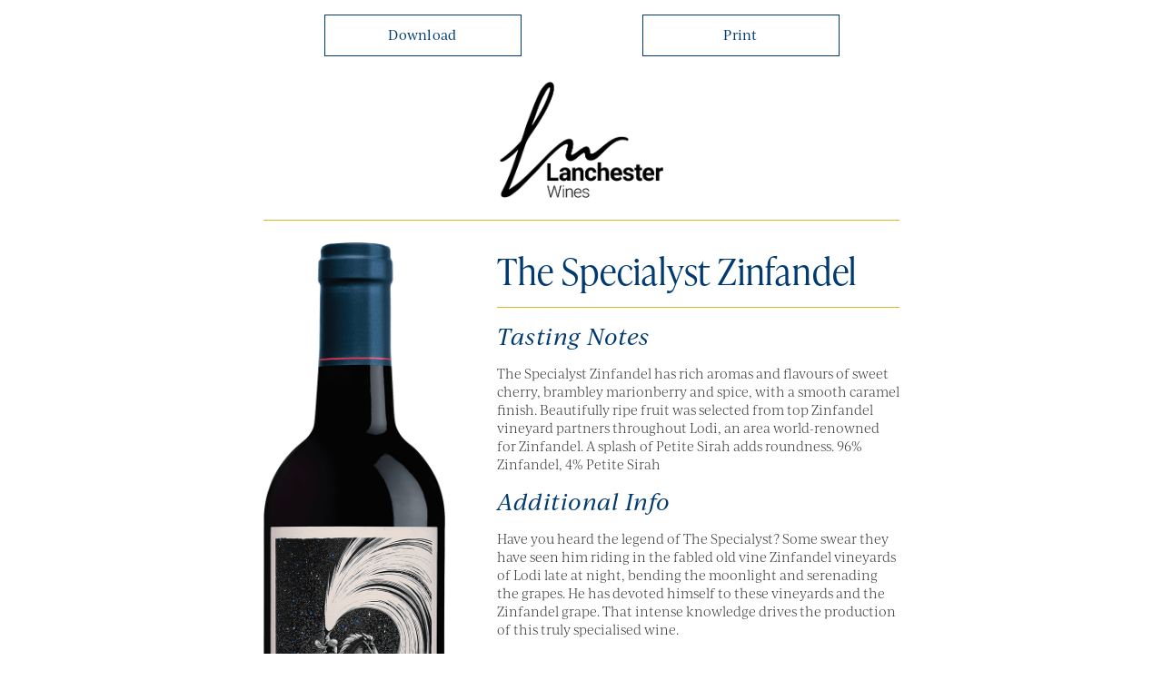

--- FILE ---
content_type: text/html; charset=UTF-8
request_url: https://www.lanchesterwines.co.uk/product/the-specialyst/download/
body_size: 321283
content:
<!doctype html>
<html lang="en">
<head>
    <meta charset="utf-8">
    <meta name="viewport" content="width=device-width, initial-scale=1.0">
    <title>Product Spec Sheet - Lanchester Wines</title>
    <link rel="apple-touch-icon" sizes="180x180" href="https://www.lanchesterwines.co.uk/wp-content/themes/bloom/favicon/apple-touch-icon.png">
    <link rel="icon" type="image/png" sizes="32x32" href="https://www.lanchesterwines.co.uk/wp-content/themes/bloom/favicon/favicon-32x32.png">
    <link rel="icon" type="image/png" sizes="16x16" href="https://www.lanchesterwines.co.uk/wp-content/themes/bloom/favicon/favicon-16x16.png">
    <link rel="manifest" href="https://www.lanchesterwines.co.uk/wp-content/themes/bloom/favicon/site.webmanifest">
    <meta name="msapplication-TileColor" content="#da532c">
    <meta name="theme-color" content="#ffffff">

    <link rel="preconnect" href="https://api.sugar-coat.io" crossorigin>
    <link rel="preconnect" href="https://assets.sugar-coat.io" crossorigin>
    <link rel="preconnect" href="https://use.typekit.net" crossorigin>

    <!--[if lt IE 9]>
    <script src="https://css3-mediaqueries-js.googlecode.com/svn/trunk/css3-mediaqueries.js"></script>
    <script src="https://html5shim.googlecode.com/svn/trunk/html5.js"></script>
    <![endif]-->

    <link rel="preload" href="https://use.typekit.net/jtm6jbx.css" as="style" onload="this.onload=null;this.rel='stylesheet'">
    <noscript><link rel="stylesheet" href="https://use.typekit.net/jtm6jbx.css"></noscript>

    <!-- CSS -->
    <style>
        article{max-width:700px;margin:auto}table{border-spacing:initial;font-size:12px;font-family:ivyjournal,sans-serif;font-weight:400;color:#333}table td,table th{text-align:left;padding:8px 0}table td,table th,table p{color:#333;font-size:14px;line-height:20px;font-weight:300}table th{font-weight:700}h2{font-size:40px;color:#11212a;font-family:ivypresto-headline,serif;line-height:1.2;letter-spacing:.02em;margin:0;color:#003a70;font-weight:400}h3{color:#11212a;font-family:ivyjournal,sans-serif;line-height:1.2;letter-spacing:.02em;margin:0;color:#003a70;font-weight:500}h3{font-style:italic;font-size:25px}p{margin:0;line-height:20px}small{font-size:12px}em{color:#e0ba22;font-style:normal}.price{font-family:ivypresto-headline,serif;font-weight:600;line-height:1.2;letter-spacing:.02em;font-size:30px;color:#11212a}.btn{transition:all ease-in-out .2s;font-family:ivyjournal,sans-serif;font-size:14px;font-weight:500;letter-spacing:.02em;line-height:24px;text-transform:capitalize;text-decoration:none;color:#11212a;min-width:180px;border:1px solid #11212a;padding:.7em 1.25em;text-align:center;cursor:pointer;-webkit-appearance:none;display:inline-block}.btn-outline-primary{color:#003a70;border:1px solid #003A70!important}.btn-outline-primary:hover{background:#003A70;color:#fff}@media print{.print-button{display:none!important}}
    </style>
    <script type="module" src="https://www.lanchesterwines.co.uk/wp-content/themes/bloom/dist/assets/print.js"></script>
</head>
<body>


    <table width="700" style="margin: auto">
        <tr>
            <td width="50%" style="text-align: center;">
                <a onclick="window.downloadPdf('element-to-print', 'the-specialyst')"
                   target="_blank" class="btn btn-outline-primary print-button"
                   rel="noreferrer">Download</a>
            </td>

            <td width="50%" style="text-align: center;">
                <a href="#" onclick="window.print();" target="_blank"
                   class="btn btn-outline-primary print-button">Print</a>
            </td>
        </tr>
    </table>
<main id="element-to-print" role="main">
    <article>
        <table width="700">
            <tr>
                <td colspan="2"
                    style="border-bottom: 1px solid #E0BA22; padding: 20px 0 20px 0; text-align: center">
                    <img data-od-xpath="/HTML/BODY/MAIN[@id=&apos;element-to-print&apos;]/*[1][self::ARTICLE]/*[1][self::TABLE]/*[1][self::TR]/*[1][self::TD]/*[1][self::IMG]" src="https://www.lanchesterwines.co.uk/wp-content/themes/bloom/img/logo-light@2x.png" width="180"/>
                </td>
            </tr>
            <tr>
                <td colspan="2" style="line-height: 0;">&nbsp;</td>
            </tr>
            <tr>
                <td width="35%" valign="top" style="padding-right:5%">
                                                                        <img id="product-image-14488" src="data:image/png;base64, iVBORw0KGgoAAAANSUhEUgAAAagAAAaSCAMAAABEKpu3AAAABGdBTUEAALGPC/xhBQAAAAFzUkdCAK7OHOkAAAv1aVRYdFhNTDpjb20uYWRvYmUueG1wAAAAAAA8P3hwYWNrZXQgYmVnaW49Iu+7vyIgaWQ9Ilc1TTBNcENlaGlIenJlU3pOVGN6a2M5ZCI/[base64]/eHBhY2tldCBlbmQ9InIiPz7a6dJxAAADAFBMVEVMaXGjpKZ5eXmOjY0tLS6Ih4k2NjfDxcnf4OOrrK+3ubxWdZNra20pKSq5zeNMTE0/P0FhgaBpaGlaWluCoL2Wss1tjq+Al65viKEFBAUEBAQAAAAGBQULCgwRCw8HBggNDQ4MDAwFBQcQEBEICAkKCgkHBgYODg8REREWFRUTExMTFBYUDBICAgIWFhgcGxwYGRr////l29Th19EJCAsZFxcQDg/[base64]/Mwr/VysbTx8QbP1Y1NTbh2dXQyMVLTlAyMTLJxMFnbnXPxMEeQ1tZXmNQWGFdY2kkRl7x5+JQVlxgZ21GUl3v5d5XWlwbOU7//[base64]/KMi4q/vr2ZmZju6+u/[base64]/gAEyutJREFUeNrsvU2PJOd5JUra1vCjbXra7m4xK6tBq1Us+QMtedGeRXMG9iILiUhB8HUmAoKhUGwYgUFIixDQAhEUA+KAsVBSCtyLDEBCLNIhQOCCoyAF05wrpSAD/hmJxM1NYXKh2zWSNQYEDQSIvs85z/tGRFZ/iJo7d3GREV3fXd0k6vTzvuf5OueJJ/5/+zz99NNPyfPMM888++xHPvLk9Sc/iuf553/r+eb56PP82pNPPvm7v/uRZ595Bt//9BP98/8tLADl2Wefu34daDz//JX798/Pt1WaJGHmZ1nkRfJ4XuDifeA4buC6QSBfCgLHjdM0T9KyqrbnqytXAOH169efe/aZHrj/JdgYYOR5/vmrAGa7Th1X0PC8mTebeYAlCMM8zdPq/Py+POfL5X3zXJFH3vKFv3V+XldFVZZ1UcubUl7nm83m4sa1awDtmR6x/5nnqWevP3/jKn68dZkksRNEAs10ItjMZrNo5zgCT57Ks16vq/V6q8+5fX+ub+U93/Dt+VxQXMlfeXHlyoU+m80SoJVlVcw3F1evIch6vD58ID0rx9p5maa+s9sRmRmiRw6xKA53cqC5TuY4TiZvdm7sZ2HIl5zY5Xku7wRDxZFvQ7yJkySRo6+uBbBiudpcvUqsrl5sVvPFsigKwauYry5u3Lh2/bkerQ8RSx+9UsXpdptHgGhqMeINFAX2JtJPArwE7m4nISYxlmUGLrm0cj/PBT954swPff5mlgAv3FTFfDlfbi5WGlab1WY5n89X84LPciXBde36Mz0Wj4umJ+8n+Xqd5pk3VZiA1Iy3EhDTdx4+iqKZtwNQApdQB+EODuLM8SWkMsAmv+LYcXy89zP5nSyOw9CXyErLul7MlysJLImn5XIBfOaLWt7W8sib+VWJrKd6PB4F0/WrpcRDmAWz6VRgmk6m+sya4NJjsHkQVPIqBEOgcoOIeLmAJRSE8jAOnTiXaPMFRVcgy/LQjxFVAspiuVotl0s5+AxShVAMIRvCI6uyun/16o3rz/aYPAwmOfQEpt0uEtogEE3kzcTgZGJrZlEz95a88hDEO0RW4OL20ktMPsbNJSGW4TrLXHzu+L7EVZyWOP+EW8wlsOSdPMv5alWDWQhOcp/5wfr+ldVV3Fc9MvvPszfO1+s823kzQDQZj/GWcOlD0JoQY8QFipSn2RNohqATCyRuRkj0LBSkIkfCSoDyHcHQDyWk0qqqFhJIi/l8uZCYWoGpb1bLAkD58n1RkK239fnFxZUbfVztkYir59s0zHY49QSl0Wgkb8b4gO/wTAgTIZtNpk0uNZsFPPwCvgsQPIKKHHe+hJWQwxDB5AeIKofnoo9bCpy8WAhOC74FmVgJVJtVUVfCN+UYDUJJj5GFXX2uh6d9rp0DqF00k2Aa2YcfjccNUIiw8URDCjBNDVBASc4+L5AfcBAgiuQMlOiSF/nAdX0nQLzhN92QZ19S8poSiBBVclEBrAUPwrnkVnEmf6cXprlAdf/KjR6p5nnu4v75Og9mEwZR5zHBNZ6MmzMQUdUkVzNPOTtIhIAhMSNBhHjCCRhkIb6Ga4v3lnxFaIYQdpB0BUqOPzn95mB98qmchuB9ldDOTLASUrIWqK7+3z1XbwLq/rnEk7eH05kJKsaSBhTiaWYCajpDQuUhnlxeURJDTIfl4JJLCkgBIkfphRuG+DIuqTBPUmF3gpTEkB57AlIB3EDQKzC/HE+W7XaZBNX51es9Qvo8c2UrhC+ajg1QZyaa9H5ScjHtsEBmVzj3Ik2Eeao5BMgBYpmjmChyCCjzO/JZHPtxUlYpaN+iXoD68cG7YiHhRJzAGPk2zLfb7bW+VKHP9Wq7zomTxtKZQWqiQJlwIo2YmoTKk1MvQgos975CJQAJwwsRN0hvs0w/QiThwuLBxzNQ2AQqfIwgkD55z4MPL5pKIZqQjKEala+32yv9LaXPje02382me/fTWMkEbielfArUrI0nMnO8YWsjcgMwPwkcJxSaF2ZyBILxhQ5QlCvHDc0dlsSxHHx1US8KZRMAiDgtcEFVKY+9bOcgnvL1env/oj/7DDff5lkkCdS4vZwarCznM/x8xhxqarJdeZnqAehFLqsTwELesnLk4MBzePYhsJhWCV2XkMINJTkv+TkYRV2bgMLRx9KuASrE2Xe+vNaDxGT3Ikd1r2HmZ/swMaVqKJ+CFQXyDlVaZrseybfr5w7YOc690NG8SbJdP3aZ7fK6wpGIREoCp6oBk1Dz+ZzhNa+FUtRVXZJIhPhbdhmCKl1vb/SXFMn5Nsx33tRE1BmfNqoUK0P6hJnLAeixVDubRbOZG7AsgTqfF/hOhlzKkTiQbBc/ZWRRfhCCnYNRCHHP4sT306piWWLBJIo8fY5mR8GIShFQjlA+tlBCOf3u95UkPB+VH00D1NmIKJ011A/X1Ag4zUD9lJzPzOmHOpJnGiAOKrSGjJNZOLifHGS7gfJCyXzlKEQtXTi4sHOJoeUK7Q3hf0StqEnPCRS4Oc++PN1u7/eZFIHK1zj6iBQOPEUKb89GvJ0sR5+w9jcz1A8wsSwr95OCgSxKric/[base64]/t0YKq+1iSv9HUWgzvM1OlEWqDOD1tjUzie2MjFte/ORIRGR095PCCRfoBCMcgQFyhIs/TGXMi8Za7I4+uo5SPm80OupwAVVFKUglYc5UjBcUSaiLvqmlAIlEbVrCfpel2OiEcWOr+nDd048YXfoQaGOxwIfhjFDOeHQ0g99sLfYB58QksFGr/x+GAtSFYJHeTnvqYWpUBSg50kecxpmlyk978mEBWrVANWWJMamdKQocYJCC3zsERrqgCK5kAOOG8VpkqKNniR5nshFk+J9HsZ5GvsoMgDCLLZdjkpSW+0ZajgttHqOPCpJUx1bygw/[base64]/+vA8fZVARUCKRfLZbMJGO2viEbu2/Kn5MUtvEkXrNcaZ5dmuzfiyeeyguRlnPi90qnlb1QQTkYZSn0TOAtW95Rz9qOWKUxN4U1S8pPBfxHigrUz0QFmgUK6OIjtlZAb4cBVhTCVGPRu3EMfNKzNhLjDcN8hcsc9V83qlfY/fvX9/[base64]/Lp6xS7cMKoQU4LNOcG6f766uLh//+IqNjs2q40AhqFZ5lILISQCVKh58k4YJWeReqCUTOAsw8j5jnUGrctlsfAvuVTSaivHkcRSteWFI0At7ZF3f9U59q50oCKGV/Dbq9Xy/[base64]/MGeeFfuNw8iiX/u/nJzn3fTaoMSktD0ChtShsRLfuw7MTrEWK0Seil/rm/x4uS7YRY5cTZx/UySTN/HDFCSILSQrpZJzruqQiupwMADJ/DKcg0SV5XnWPsUpGvcZhKcmISV8BPyIacqjrS6lt+TsDzHPScX0hJ3E4nEaskx9Jp/dVomrh+zc8U6H/YZ5f/ral/sk5NvY26V862ksGEe61QrOxXopMu7JEalLhaaLv/K/TiVf/YxBvRQtouZGaEmIYksMMVERJyUW3BFueW0YFEq3oAc0VlvC9C81QIUY7FYLZn/VqxM4G/mLAyy3bJiQna/P/ueeAosTfKcrdA+h/10nSpiScJDa9DFAAv2nzBMHvghpslRKEefXf71uzHel3K1oDqU+omWkbSOpOCkHLuMca7pjihLfUibdL6FPUNBCuy8quXPC1S6gJrzirp/3rcOn74m1wgupyziQKWu1MzaTSiWy1lG8sDaA4dDEHxLnQLEVgIc5LzyyxQfsTEoeDDWCJJkzX7sC4rs7pa48apK+MSC5SPhEfOljjij1cHiRMjJGAebwUCqD6nrKyxy5JnTVpC6o2Fs53qYNEd4uaa/[base64]/HnOObmOVq8A15GwQZ2aCPKTEnztzITxw3QtRg6z2T6whL06GAhrnYhP3CMHFC8HoBsdTy+WqFzfgFkyptTPEc1D4vaujNA6CKgz77rm8BlBxqWNroLhrqlJiZuJxOPXmJVLNgJuETRY5gFOnimu+7Tiks3SXBA5kApQCFQAyBR8hBiKTLcRBfZUp6XixW8/lmhZKfbUjNOT/GNakK11to+7zc6agPelPgerVeo2g+MyvWZs/QzMfqJN9kAtI+MwNiuKZcMHXKSgilYFFObh/JpoR9y9u4SjO/LABYlpc+4MMVJS8OUq1E5Y+gXsBy7IZ4yQG4metIEkcnoGSQmysq9IX5nR/2psC1EkDx6NORllELlIFpOhsLPedadcR9AExPMA3GjJhPARA5+oAYElvkVcLsUJcAxWP3ncW7RDBCTFFlAukuBEEoW4Amx1yAWm6WkgCvcE0J9UtL7HToHBJK6Ic9hXmtVNLHnRsrW6Cn3piz5tPOEjx21bhl43mOS52dDIP/[base64]/Lfmu/[base64]/[base64]/NuATWpwVLlFwslnlJrQmm67Pe6BCG1FmkwN7hgRtRoqOFEv34JlBsUjhOQKShyvK8+Vg0/0OuZoc3EdQ0Kli0okylTtKuHocs1UVox4omdUiLalVulnMhewh4cXtxBE/[base64]/kokJDHm1D9g3rIt/[base64]/[base64]/GN9KXJecdUlxCmDhbhUZ4KtQlBCFq/rKZLCpX4Ooypo5h+RY6X4MArhZYLQ09dNKtijtGmEJSt1PKBqdNmPr+4QPqLGtIKpT40eLmuoBXZzNxR1w/76EvDMPBMl6Mjom2035Sey+3EYdmpHn7UkUWtD1MTJbrvQhjk6EM1VvBAnc5HMAlQwh+EU2gJCRtXghaod40iBLcNF0utI61WqKcz8+V+qLCJTsabpocOFA0EIua7As+Z1ZG1I5hmSR5TslPV1sH0UWRGW9DmBfOLUM0LosTBooAD1wYU/OSy4uglKCCGkqrE5aizXFFptYQhG7yJOC2B/UOJKMmm8BFkx6qyyhug2Dg8P+R5sefOz9HmEEbXKv+eGbcHHXAB9fOmY4rRz6bCDiHcIszP9yST8uDxEEnOG0GONJLTkNPLgCf1c58sD9gkGD5CqyNOi5IScNgwFKBwR835AYroglnBVMoIYcahLU30Rx/WOCSi9I4625/sM1qKys6pzzel3i/[base64]/eRzNQD9Jyx1+JhQQg3QgSER2IQWz1ecaLmgzgRDC9RvjnMR0+dkE+b0A1DbQwbq/[base64]/JDyxirpC/aQcngFVtiFwLMVPOLqvBIOmEk0cQubcZemlNKBKv0SdxLFJjArC5gk2+WKPCg8tGVzvaKgN9EDBVUxbfCeNQ5s6u+FJi+Wo7gjj0YU6B4SKUmgPNoQAaKSjXYhDhUy27JyYAVfJUldciNAIMKnEksOJjGh+VHRQGWls8y4lzaMJYFI7i2u9laVOgpo7Tw/+KPvo9vzNUTFmvUoLSEZVXoOZU6tHD0KswELEZjlUyHzNA3Qt+BmYSJkr0TJNa4IT1VIjBU12k/QYxHcUJ5IKasEQeZ6BccH1PwK1ZqAEnAtJ6GOi5XqYW6OPgL1/AHfUTXbHGpJ1CxHTbQwYXfiGU3c4gi0uudEscMl6wADYBAF0UsoptlxEkPSo9pWamINUqFtKHQ/WFCiqFxRouFeLzEdttxgOpaLodDFLOvGQI/nni4JHDRQ1wxQnh1C6rrbMOmdGazkDOTeYaS7vIHOzs6Y/7ozIIbhMQcTYbyz4gwTZFiDj/2AAi8OGh3cm5fzMaYAsCAypwzwEjG04IdY5MBvVbobqkdf2AO13YY4+rR6PpZL6qzdth6bdIrJ78i0p1ptg7HujdIDh20QABdYG2wIUniOH3GRCoTe4WY29RIFNsxOQCWpJreoqY/EQ5GSwbWtIIWUas4P/ui7Vp9zmcP4UDKRUvsoOnR0nlHz5j2+tN/afDutjMxkoLIRI1Yx84xMLcfX4a+nGVWCvKvETi9rGciwSt5vmEHCbEtul+K1H3XoR1++8zjbQgjek5fum/8Xz5m+EsemIs9FU0SecRTVUQuf0+o6sg55gxLFJ7NtyNnzQ2d917YoIaGChPh4yA/77nv/yx5iJq8jZZS2feIFO1R5XdX6dTK500I/z7O2a2gqE9tDByrf7YTznT0EIHlz926D1V37Il+8i9c7d/Hmjn50hx/e0Tfy/BhvzDfbP9Nipt58Y9OYVDkzU/OwMtrN05eQCNQWPjcTAHW2H0UPj6W7BA9o2OcFeT25c/LCyY9P7tz58Qsn+Ey/SgwbRO9e/gvPWs+3aeMdS3WYYGefbOdQGJ9F2fkBNw6vVQgolmTPmguqOacMdTh7AKj20SCS15M7P/6xhaT9DhOZD4Le0hAlHeoDYryYPflfiixUCLAww2DfIW8cXi/XodmJN6Oyo8bbWmF64LoyodEF7L0OKL/unuK/BksaG/GRVsSMKj67YCfUcAewIjrohZzAPOQBzBoVpB1NvqZWBu6sE0Sdi+lDcYy7j4Kn4fWG5+O/Y6YyTEDZBEztsomRPI71OTxsg46nNvkaW0jGPOrs7CHc7+7+rfWb8ED+ZZ1kC/MzE6bVuJeojMBWP2u+3BjhLUVNQAMUw4na5wcuWlWuU12QUkLRCSX760NBc7aXPLUZ1Nl7jf/[base64]/Uh1BZRj0hD2Fhmam0ITm4vKDhIwe9me+3AccLhl4YAajo6e1R9b2RPN0Pezkb25cwcbLOpVeSZkihwSYeHnFYe9CbStghk09Gd9xNMY2ICRmXs1Z8AfUJHwgpYZVakebvd9J4Pz6XYZZMf4visk/Q2pOC9tl5u3wGgsZ0CPBtPWjlnZflTzGt6lLfCFTQzgxZUDqYWLYbHYm72pugKl2o3UFWcuOAu/I5HoPpRQqG+DyhsxufrNJSDaWyRaBLT7inXzJLZm8nsz1MieKolO099yeXF9eTycbCe40Q6Waa2A/QgyLB0zR23hCMUpbEYpYlHlcaARy6r0PiGHvqidfM8X2KZbeYhj2qDp3MNtR9Z+eZxs/GhHXscdFTaVjFTAQnxlNEhwuWKDrbo2cl3IRzCbkalD2Yt+TE6hjpuQcsxQcoIIa17x2Q+H61UUXty1kXpPZQPbAZkNhBHHCGbNN1d3kAeVnEQRT6X44XLYdQvjjByCWO1LDAO8rTOwbcoSrQOhcCimhZxRow62vKCconTnHwCVH/y4ZKq8nW++6U36UBkaYKApaMu1HCZTjx1T/[base64]/gWR4w6vnHLyNWr1sVgKEqeqEgJLMHMSTqoINDRUCdhax4gld3S5EM+lG6j/CvFWAYOU6mLFpmAgLeeQm1iuABlNBRZmroUyfQ6WOdDqXZ/3XALPM9t8vd7tvIkZFTs7s/NiTGE91uHIr6lFDylmN8ZOTUwTIgFBPhekoCGWct9QR1RgPaQLhpCk5zwLbOK5cwOBZmyxXegiGzbZaNWhKkg6KJZxUoytqGUPFCKqAD/[base64]/[base64]/UgFgbrVSxPw91YQBMYUjBALByCloM5YK+arqHw4k1o8cWtjrSAsSuPPEMmVup5s4E7G0MqETIBmKj820eUfZ6EP0fjJjAyZTwwC9IJdimgpUgzXuhMSCAlEK3ydYPahcBvBIGCAHJIKef/U8r0VfwE6n0AraI0XFkXED0nlbi6uYDYBI6/DddD6UYJXMO8MSTqgbJApcZIxcrKmr0b3bWeqAZSFMA9KtB9+IBKscTJTdSRrUxRHYKmYsokFwzQR0XPL8+hsZ1i75o1cmEa82WxkKOPvG/F22pDzYmVKsClqq6jqr9g59tNX5NFUTalekvjG9rAhcNP4NOuEisPdMoz26B1TQPkusR0P0b76esFx6haF0WrlB7VZZWn0FpMfMmrYu4fUg2EgueESS8peAlAAg5uDwmUC9STiED19JxAlV2gDEhQK0VZQqe46MEGL1e0MFD/TqCYI5xbveIpVUXp3wQFC/SXwMRB9kpkTomfFcQWbg+sW8whz0wOYcm5CjWjMlsZiYnMlGTX5wdtdLPX5lCfQwOUGRoacX2XExCRMZB3I/QDKSHrCCX31V43gZp5Qobhuz5dQdERjEHYS9LAKsVtxVYusIP97nIuPOICpG9D/[base64]/YP+hvQMhRvlggaimu9WEke5lVQ8dKObDlAJFMb06BtZek4dJDOyQtcH7FfrRARMBDidN5sGMZZzdUXewd1EwUuA5rO2DiU4xw+hZkXlX+EWyHtrGo+vaCGwLFZwFKBeKdTQF6z1dSoT/ciEfW4AqFDd81o3StM45Igr++1apjBoccZ1NoO3daQqLgH8KHFLCeNDB4pCv9DaRo2Jlmxx6FMgrkoqdHTnC4CENBf0HG6UaE/[base64]/Yjd1giz0MbLsZg4VXlChZQF9Ma+Z4UKsD9ZsQioW8qJpFHTFfAvUuo8oC1TcqSCZYDKTylqgNQbXY4y3TKf0kJpN1ZzXQZceA0gumlTUKy3ppuL6JfzYnCyLXZQFMWXObrykwUim5vNqvpnXcwj/zo2eYpPv5nliG4dhf/TZ5+krKeziraK2mYY9G00aDWATShSq56HHfSboaxunDpQAE9ipODHcraFKCqnzNCZ0cvQFSSxHX5JBHx1ScQvIH81VSXalIxP8ReuoGgElUdjy8/PiyR4nAaoEUJ4FirMt7d6ZNnunZnMTxT/[base64]/hxQ9KNj4o3G3NrHQZFXHOawVZlZox5IdocgHs7biTpVCznnHA81ATB1N0sF6hg24YZzFStvhYLCMlCWXFZwC4Pos0FyATN2NSLrenF90Dheep+SteHaSupbdY1GtmpsREsnbCcTikjvabwEdsfsCUKWPRL4qisaZnicFMN+2qCHATSXRx/bCFKEIGNM30qcPIVmJddsNRXFACKogWmKrvtjz4LFAZlvel4bFDSzc+uj954rCnvlNbxpBMzVmmxBiVYZY4cg3GCUVkHDqJUZJaXDO9Qaw+cEEPNlHJO0kKQWi4WqEogz13M6QABn7aqoiURirJ6TRGoPqJsRJk7qlUEMUsclvvp8PlU+/[base64]/[base64]/oXlAYSV64d+wFsJHUTaX4NnBKHkvyWF6THWvOLkEQoTxoyI02J1CadkpRLakDrvj74nsMKrRx/[base64]/SYRU06SERro8SGsgBpgc9A5XJD2bZBJ4dhjFgWg5gpUamwo6eza51EGqIq1Ps8efc3JN74UUOaZaqt3pjtukaa8nqlLoIcIWarAh86OHwU47FQ7EYovwtzR5yglra1rjMouYRIPXj43JSSUz7EflZlNNiUT/[base64]/[base64]/YTcqnAXuKks9WiJ0FN6OgU4p0CppjpnwO4ZdUbijfbAn0EaVAlfkaedR0bNvwVvp3tEf82sahWe3QXpQbzEzjEBU/x1dtA8lz2Th0GFeZya3QBImhF1fNqxqzLZjrA/[base64]/PGpPDvcbhuGkckkmYHVGM9+lCL4aSkEhRcxF6BqHqJmWBawbFKB0nX1E10wLd9/nFEukTarOAi9MtVMAsM3XiDc1Ic9EDRaDCLJNDzADVWNnoimi70qGNw0mncTidsiKLYMJF5aDkJ0zP51En4ZUFEU5Akgt1sc6wIZ/AQQCcfA7ZAqF9BZX68AVU1Vnqy626mPpQ9kCBTMCTrdPhtYYczSBmU5aw4y1TY5nracY7w7k3g6WagIWanpMgn8rYn+JYOmDyMwiDOC4TKeS2SJ6WnGrBvg3S39W8qNjhjRFQNuHtjz4DVLo2Ce/[base64]/CS8U07nQiy58HDhaPC+R8LLYx+7usmANXZuHAKpiQGVsx0twrc97oJ6gXF/IxuGkyXY7rM+mvOxxjO0Y0mxm7cL5QaS+HQHnMMHRA1YlOIIUB2z0olTLGyoRfq6KIByN3UCnSseb+QWJKWS8WpUIezKxd/RRrY+boSoFYioUbWWi2Y5qGofcv1YVK6M2gfYujr/El6OPJI9ohX7ANBiFCSxLOXTvwAQmmPlitVGzGxALlZlYcJsjNSuHduOwB0rvqB3yqMm4c/Z1Aqrj2WqKfWYSadZ0paKARb8ARXNoOfs+PFV8ZRCuqo4Jv4gpl84tAQkpxhC0QCioCF04ZlK1ApWb/[base64]/[base64]/[base64]/pqA7URF7VxzZEyt2c91QCNYjsigi5mxTItZTJdT6BgXg4ABJvvmHOmDsyFsbrjAK/[base64]/7o88AJT+PfaDa/dAm4R21vG+vcTiLOClGASt0otT+GlsCbqbhBFH0FOUKyJc6QZbBBwdHXw1JRdTNV3SL1xn0wgLV7Fr3QLURxcYhzG72rihl6GeNuqLdOGwlMD0VBdEyEgt9KPNFQYIbCuo6kHDRsKIHGPoccizC+QtIzetitSDvYzkWJ+GiqtXyAY5sFELS/[base64]/6ncbAmgzdEDZY4+uE12QqrTk2qEJqwMnPI++pJrOMFlng1DuZYkZjw/jTg34XDXxudUJp1UkF6VMJDH0YfeO2vncxo/1IoTXVSYR6UUV1RN2fMeKD36ONxyGah2Mx4rHaZ6rt0ob2bZOTdEPbNxyFvKDzAhxv1CbHEIPnJjJTHHJkABfZ9+lBUK51o7Z1WCTipU2UGvKs/LZo0NAdULghigss7G4d5EsyqMTSw/Z49jahY52DScqlQpjARY6nNinTvyMx57Gek5cl4UK/zMd+mvXBUlFmzAHZYb0D2IuLB/iPlL+N1gFUglZSla1UcUnPOEDO88r7vDe8k8z5RkTcfQDk14qjCG2jnsDlVT23d090bLfTp0HqFD5RI1lGRjPxYoSPjmdjGUA0gsoIP1VdSBs7U+iajieo/[base64]/Y3JK+aqyGb/F6SM49Sywe43fQRhTsK42JgfXLyvdctIVmh5ubsm04715SVQ2LjENogcvZxN97lHB8LR5GEF97r+GXow+krxoIUy7IQAFnp9cSoWsr9pKKy9Fvm5LlKlfZAGaDCXTSddu+oUSuAbkt9dkXAuPFq0jtTNoESOuoQUDNwfc/[base64]/TTJE7TEoOyVWFmW5Yqg8nWoUQW1m6MGJKZv+yBskClyvraflTHnohQTUZNVdZsW6NwPmmkSrVxSGVFXEYB1q0pC2Iqsw5jK04CJ0l93lE116wXOtuC/ga0kIQDqqasnH1x2AWqr0w88bRhfZjrMyJIHW4+alifdZFqA0qrspFx+oKGC6IK9T43cbwAJI8u8gYp2hJlrpx+mBeD7NtmRTuBuRFuQWCZPKpUwT4jhdQDZYHCGJKVmRhdEpnYVz43G4eMKhUDmakkSMDGYYQ9Q9XP5nRf4KimGBawoQcSuDs5/[base64]/gcpuDnTVUWXvH9HSVAraHccgkoqzhhA2p0aZGtHUPyWqlS7rElVD/yISnhhqiV60xfnFF4AjOzMe+omjbknBpT3RbmvPO6wm5o43ZjgOr7UQQK/[base64]/3w8hviOsIkliSZXmCxgcUp+eD0p+6EjNsRuaxDktXk1RtgfKACX/cr2JLrJ1OrxjHZO12i2S907BK2wZaWYah54xucaGVACP64DVWB0Tw0sQohoLRW0KYMLyoU5QQuJsywo0gjnvCjAtaEIuR1+sc32qT9+zviaiZtNpB6hmRbSV09aqLE++sZGDm11qHLoUP/foGu8EKq/DPQE5GX1duY6pYFCic0j5X/CJDQ8+KCHV4Oyl7oa22r9949AAlRqgOo3D0VlHqtTOYE72HW8mdqPDM43DQC0pof6b0+MQmZNLWXptzTuCWiRICaMQej5nFjXfGI8vbPACp4rDLXmqpkSsIPVAEagr+Glk1i+5qy/WdaTsNKUmdu9mMjXDfZ4Z7UPjMMoyNzZqpXQ9zHhLUZ+eZqIOh88h/VEXQs836kvEqgS9vnBHpTooayQwt/0dJc9TV9IGqEa55ayRA2m1xdqZsWaujx6HrMqicai6IKjLysUUYkrCc0OSC+4IBNwVteq/WBPA7m6xNGPn3LYGv5BgU/kCo1uVr3ugFKg8tUDtFSaaiYlLOFkLKXVlM0AJR+f8ecTmIdR0qCObYScUC2zoe2QZE2E/LpNE7qFiVReGR6w2SwMVOvEwi2fKECqf6I8+CxSmUqek560xR2f2fNLsHI7tCu9U1S91BHOm0+dMpDC9B66njUOcf3C6jun/4ISZsAmhE6zKYghpYbwelhRCoobBQs3iUyNOr44PPVDm6EvDHYHqCiuqOr2VKh21+a6V1DaNQ1NEMo3DqGkcophE7xvMH2UqUI+1jjjxk7TCbIv6ji91dKLQkTGefEVppEoz04/qjz4FKk3DCNNFurC7d0ft2RKNrTvR1JQl9huHKCfBmygAm4ioBIIxZpUrTfyA/M9ngzetak4wwy15rpnUwpioaOswDzt7bD1QCtRagKKI+aSNJmOe1zTjx6PW5FULSFMtSqhl8lRbUlHE4SOOhbG3i0/8OFOn6xiqsgm3bkrO9em1NNf+rj5sHdJLoDV96FmfvaPW+c6bNmxi1FHTPuvyPlvom3py8k1sk8MkUehvNGrnLnk53VOET0ABTiLMR6vDp8dhyc4hrInmKoO5UlYBkyKOi5UaUtqM7ysTCtR9zp5LYmQqE61k3/hsr3E4aWxDJ8r4jKyi8ThUK16MNDsQheNcM6T7eAZmfugYZaTYLgkY5TdDJWjItlgameYyt6UJTov1EQWg0DjEENK0k0d1jB/k11RHkbop1MwcfGgb4tV4HAZBHLAS4fhGCMn13DigwLaDji9kQRLUz6GrKCkuaucYvORMEkde9OjL45wG5HkPVAMUGofYY5vaUt9oz5NtYvtRU128UeUWsAhgZTcOPaOo7SS+Ng79wMy5RA70JjwsIfrYEkh0jXdeFehGbVbLOYhFQTdyVGTlJS2tEa/ZOOx3eJ944hkL1JTzYvuteD0BeSZOWks2XZLSk4+NQ9Wn141DDoxlMexUuBjAUhIWPZyMIhTo8EoeVRdlvdwsihU9QxcqC4JwQi8+laMvNMLnZH39HaVApZkX7bvdjDpulKpZZSeacfThzEMlglChcRh4TqTL1pBk1s0ApLwwSRYCkbEkm0XwukFpIk1JJtDigBslp/[base64]/9rzJeveyKDD02WxMRmHIOU+/gBMuLkVLA3XidbEdENKajTGldlKBmyUVTr5S7iM59xYbCvUtNPWt4cg2L6AY0nY5+qKsPs/OcfTtgkuObLbmp1Flp5B0AkmuKvpGTSNdEKDpg8fpS5x+qMlCriCkDRuX4amFDu0dB/scUGkmPQeXgK7scm4Wb+bLOfW0q9JMtvQd3uZ5bg7Wt1MzShtN7U5HO+Biu1HsF7JxOPWaJm/[base64]/AAHNh871pCkj7hrGMGTQzdvXF8V6ssSHipy6m24cs0i+pylCcmyktzGUy9fYIE6X2/DCMvW3Q7vnsOr6fJOJ1ZJ27A+elpr49DztNCnc+euQ7d4HW2BvyHWEKHVl7GCDsN4yWtr9Y/ixDmhwro1WZ+l5yxN9G2O9o4KQSYm03FH9vfsrMmkzNnXtA2baJp4nlWvQuPQM41Ddgn9II6xxEGuFzucl0hg0IGRZkmkFqgVKdfjC6ZkC92Kh8VKamtIfcLbjag82uHoG7Vkr5Hra2yJOPfXtngjzxiyoTDBxiE8XnlB+bFxhY+CDNVZP4YtG+YmUFFK0oojE5i/NN33OUWRVL1lMUdlouLATbN20+v18Y5SMiFAjLp1iXaho+1xGIbu0YwXHSm52tSZg6YckKnC8JHETuKEThBkpOcZPaTiBCNIvkYUppA2ei1hi3fOXq8aJ88p3VKZ0fOe9V0CKorM0MReXYIX1WRsRGV1/HxmGocqA6eZbts4xDgYKkWJH9InDzpjWUwrFehpoyyBTKqsYb87X202KxVW3KwEKuF9y4IGUiifa58j7IG6FFFdZw6riGQLSN1tazAJM4IUUaNZNw6V7nGZzU/loNu5aObC2JAswtWhTB/LOLGEE9l5sbxYYZlDbSnB0ueUKsUVldgFqZ6ed+h5SCOBBzcOu0a8zfwRFm4iirZEihQlFZvGoSkZ0ZOIWzcoR8RZABEkl35scZkIr1OiR+GCoja6VWz4Ulmx2Y9Sq/geKJIJA5SyibOuCGY7et4q9nHdxhhHeQFuJzYO6RXvUuDXNQ1E7gYEpgPvaBKFzdBSaB/0qtDh2Gw2ywVsQzHNrC4qRr4gN/[base64]/qoBMs21H9f0oA9RWgRpb5Zbmjjrr2iVPrNsN7A1xR008+3Ad3tRkVbVKIkpA4ci5n6aYYs4wLxuHsFBx6O5aFxuIgCxXFxhv2SCTgiQI+vLU2LF+D3k/3GKBquWOolxfxy951PLzlvHNjKSsjp5Pmx02o9dH/yjOMesaaFxikiXGCAXCyVH7cYku2LcW3LFG7rRZqcIYfdlA+lCZ4D4Hzr6sjyj7XN+C9elsy2jUbluf2cV4o9fX6ra09q7WglxFJlRIjPWHmBJjnDNH5Q9Dl5w9T2I3ics0TiuwuyWdeJdLbUnRPQ/EglqlYd5In/f03AKVQrPKHH2jffXf1klg2hHUpr+hHUViQhXYfBcBlaRMdxOEUIL1ataOoNkigSU5FPJdOfxQOgI5xyUlTL1YkaOjrF7vJ7x9RFmgrHFeM3muR59d45h0XK1V+Vc9idSPyOOyIeOJ/SgSP3bchYhjRkKQc3WVQw4+eIbGmIbl6UfFltVmI4AV6piMFd5a+xy5Guf1Ca8B6nyb7jx1IO/YPbSVPnNJTRsZpJk2OMyidRSZBdEoMqJiJOaJG6lale/TkrJMAF8sR2BcJnEiQKGyN6ce0oKrvKrXN+defJV0jL6Q8N7ogbperfPWitLeUqNLs5faNtRNDk9F+4iQJX6CmQu7eA+2RKjBcnPXZznWQYsq1oBC+Tym3U1VcA0emrLo686prVjUHG6p0iRltpupc975eQ+UAIX5S+RRk0b2vCt/[base64]/TlKLnJdRLWfKL6cIbo9JX4TqaU/uXcxO6xwtOoeq/[base64]/Fp9eX6ktxCnJTiVUyCBTNY51UlS7Cr1eZivpR0ilNjUPCDbpWq/+rMBBqH2/OrPVBXafgQTJsrajS26wFtogsmgb15U4WNTPUIH7O5EbF0ROqQ+YwaVMsFsLhEIYl18zihB04qIVZiCqmgrBh7HFBXVL9kysDJ0ZgkphNvrPOuPnXwQF2BFvwOpG/S4RJGWocU3Sq/Wc1fVT3iyeeRTID0MYtil4PUzuESFLqG8hE6VGnJrpQbVxiUBT+vMR27gqY2927UirwuCl1kY7Evt7rn2x6o5y4wjw+zm4kKSphWvPbfR6PJdGzMknXwcsaxSzt0RGlS9jfokwL3XcZRJteRnF+qAIdzMJZAYhoMo0moi5UQ65P7aTPnyiHdBJYwDqU/h/zZREuypnzeA/XcJsXCIZ3ix7oNZWcmrL1XY/Kle2sRNSXkPvJQbXUD7D2piwBzWoyWY8iSAoog4xigEKonWEFlAtZQFfYNKUsvjG8j15ROyaKCtDKCfWWZZw1SAtSVHqjVmhaHSr7HezipsTWKgNNm1Ybd3GkUzDzt6VIzO45dLfOh8BAjZgBWkrIVhYCSbMqBYgssiWKonldYg9/gjsL0uRHAhNlhrWvxkKazwoqIqPs9UOdr+Hy1QBmfm7EdOx/bYT7T2uAmqGHoQvoELGZKjq/L8DG7GcApRRLlpBhoRiHW1Plgcgi3m0XNQALZW/EXBihWXJAvTFG2Ef8FUM/1QFmgpq2XwAhWeUacns0Nnn0CEbahpjBew7QlBbId7bQn0J2Xgw04lGmJwYgUI+axfMnFSJIcfHIq4nfkNV2A811skOyyv4tkCsvxkNqhcWiap3HrdtMDZYDK2I4iUOORpXxcuZk03Q2zA6/[base64]/OCHP3j58x989vMffPD5z3/w8gf/8O0Pus+39z769t///Vf++tXXvvG3b/7v/9vfvvK39//63//7v6G9Yak5FB76GekVlfZAsW+YQlcRlg+TfV8iFW1RwYJfTn/5gy99+fMvf/nllz/42c9+/rOfy/Orn/+qeX6qz09+8hN5/QXe/PNPHvP88/944PlXff4z/uaff/Mf3n//R1zVDqB2UJ8vD95A6lq5TtxoNmvcoyTV/f73v/93f/elD35OPBoofvGTX8jzsB/7T3/z51//9X889uFf+6tfyX//gx/9KE+r3pLtRpJKvvvDL738A4mVf/mXf/lAkPnFLzqQ/IIvP/3FLx728zY4/cR89JgQ6obYP//zPz8WJQms9q+U/zAAe/LQuxz/BcgYaC4/P9G3P70URsCQOP70pzz95B0++jXPzx74yj/907/+E97/Zxx5D4ko/rfMv5BfHXpEPf1P//2nP72Mj/47/ukvBED5EdnH/rA/+PLLH3zwJYm/H/7yl2hvwHIS1wlJHwUMfIjA0Y48dmE9TotKsD6f9M9FfcIon8MbHhW+4vz8fCuvf/vmN77xnW8okPJf/JVee/J/8X8dOlD/J26f5hFo/rtQhZ/97F/+7pd/9/3x5Pu//OVU7TisMr2RrGJBdoYiXxUTCCRSVclZCZikxPwl+ZBfyVuUlfBVZFLyAWcmIEo/R867XBrD0DnXDVGRZZ8RdUQ3++EHgOynv/pvBw7Us4gUIdUvv/yDL3/5i/84nX5/3DGQmthsykPlAnNHU62ec+AogLEDY0kSXzhuYCYC6xqwC0CxKE6cMkWBCQ6ULKMnghxlW6ivs1pKpru82GiXl2JIy9WC6xxpCqxCDcd4/Z+++n8cemHi5/+QujC+sxNI741sYcKsr00aSUUkVFjdpdYbqkjyJ1GO9VNfQqnydZhPQMEgC7pO0CQtIfWLUi02cOSRcBEYygqVcgzJ0jhvQ2GQ1QpbhwXWOcrYqsqyKlsVBz/Y99wcajZQQhpr6dz6pmjCO9JleK4bTsdGucDFoBgWNzx0bKvUKZMK1T7YpcSZhEGFeaNSDj1oS1Q0DmBQyTeVDLskrSpUzlE8x2Sf1s+pA7xaYkdAjsh0fy/+xoGXz59bbtcGKGxztNIFKqI9GkNuEUrnM/UPwDQLpGM9+E1GVF5O0X5Cj5Dl8UxiSk42R8IsSX1teaAHFaMWKMGFhSlcUpjrI0qr5UaL6Esa3mwWqC1x9jxvPKTW24Nv8UK8IOfkucl4m834id0LmIy5t0aVAommKPBowBFHgZNy3JJDlQgiuVhq/aiMBSmwCdxZtHiAhjbCLBFyUZdpQQEkRBMXRFfa6oDoxEJXQ0vjIBWa6fND7xxS/9I0eI3HYes5PuaQ2JTKR1PtGVLf0gHf47qTS5onh5mvnY2iksDBvSRgQOaS0IAQgsil4BpV6qcSL/VyISRic7FZEa+5rh1SX2xJFxXoNId2+FyAujjwYt91RlTgTTkaYUdbxhMrejmzYy3UjuWwhIMJc4mkBIOVnA2Ti4ftJjnRsPYJVldu5XzDaETipJjBlEsKx2CK47CSrwtlkDPvgv2oOWYn0OTg/DkUJ9CKTzHU1zekLnU5tCY76niFtouG6ENNzdqaI2eepLGRMWsFUBjaSyscchIHDg2HyvNCsMHxVSW0i0IoYeglBZUAN6/nRVXA7uGCTSmOTWxI0Ff0TYYfZQ4hOLMX3wN1vdqyeD6dNuNiI8vMhUvgiuJACyaXvRlnWCLfN/uEAcbBwOzAvcuYXUL6UssPOql1p7qqkF+VWDKsHDrdpGm1qEgklvO2cSjxNYfUIoCCZ7LgxO1QLkkBqAOvIV2rDJmYwjhvNOqoMo9VOXuqY0cz7gT4MeUSIb4S++jVnuMUm1fC1LCLu6iWm+V9LBPSbKgo5pslhRIRI4tCbq1FKnhWEjMCj1xRV/myYYECjfmr9LnGBGZFv21jR4mG1MEDtc6NhcpkvKcmNlYdeqrnYMISRl0B60KJX9dCwVGpg+5/QfGiCssyuJXSLTrp+VbOuzW68LhkMHa+C4Is5G6b4FVgvGXBUbGVpru8pezxx0kk1W0xbOLQgXr6xnqbY6JZrTlGI6siNpUTT3u4OhGrOkfcfIej9WQqRGPMw/Lsvffuyst/HQ5v3To6uj0cnty9e2tw+zZeb8unw6F5Ky+DW0cv3Pnxj+++9+Pvf++HP3r//R/96Lvvf/ev//pv/tPfbPGcn2+3VANJ52j3YktqnaYqrbi8dvBAIeENlE6MJlZFZ6JzSKMxZUvfO3vv7t07d+/cuXM6uD0YHN2+LSgYABSI2+0ztLDoq/3d5tv5fOYfvvbtb3/7jTfe+Pu/l9dvfetb3/zOd77z9nfefvubr77x1lvf/cfxP/5ytwuzXQbOV8kVdf+w162furE9l7Mvc3ZQXZ5xqu89eQSWF1544datwfHp6eD4CI+8HRzLc3QsX8MHp7dOm+fWLfmMX78lL6eDgbyXL8ojnw4Gt/jxwDyng6PhF99996t43njjC6/K89pr33zzzbe/8co3vvGNt7/zzW99608I9tELL5zclX8oX//H3Xp76EDdl4jKPG/83t2bgo78+I8FD30RTIiKPMenJ4rISYON+Z3BsfkUKA4A1KDz3Op8LGDrW3mGnxag3gFOb3zhDQL12uuC1CuvvPLm66+/9uobnxoibNuQvX00/P2DPvqeuv/L74//6s7xkZ5ax/oQmc7zwukDz/Fp+01AV4GTaNnDqX0kio46iA1f+uy777yjIYWI+pYCJc+br39TgPpLAYoRy0A8uXvzheG/Pew76ndwm8ghc3Tc/shbDG6dvnByCSV8fvwgbsen5kTk8bcXSQ97hn/52Xe/+haBelWBev31N18BUK+8CaBekv8l/CXAnkDdPXCgnnppyH+35mc/aOLF4nZ6ciIvJzz0Tk5OH/3YM/KY99fx43E6Gn5KgTJX1KuC0+sMKAkpAPWZ4dHg9Bb+d3BQnty8+bHh7xz0HfXMfxgCk1vHTTzsnW2nL7548uKLL3bi6cHzr/uJoDQ4/TVI8aIafvx7995BRLVA6RX1ipx9r7366meGPCLx18iReXLzzt3h7x10+fwjfzFkJN0yV9PlU+1FPs011cbU8QMB1dxvQvnA+h4P1M3v3bvHo09xAlDECWzitc8JULflbzlW/jE4uXPwQD17W4E6PX7IxQNkCNTJLcbSySNPPBOOBMpQvdPH4CRA/dW79+41V9RrCpQg9TZZH4A64t+gQJ3eufni8DOHDdRwaFjDQ58TIHV68sLjLqbmcmpup9NfC9Rg+GefvffWWw2XeO31bypQr1igbjffaoH6i4/0QD3i3CMzf/HFFzp0/eQh8dSJqUF7OZ0+nkx88t0OUAyoN+3J97p85dNDc+opWDcFqI//7iED9eTwtmatg+OHA/VhHsNE5I//OlbeYX33eEd9pcMlXlEuAdb36hdvH3W//[base64]/UOSxw7/w/vvg/XZJgcqfV2gPnt7eAmok+EfHDJQvz9EMktafXp6uYx03KJ1/PiYsr0QXlPH3YRpDyh824sAagB6zoT3C1/YB+ptBerei5afnx5ZoP7wwIFSJjE43q/[base64]/z/rsd0ncJqM+9eu/P5I5CTd9gjIg6ZKCe+j05+vhzvTXokPHLvan9u8gAs9+Rt4WNbrnvoWQCETU4Gr701r137GyLDkyYk08T3nc/NmQ7pAXqsCPqqc8M2UASnI47P/OHTkY8KndqoksPv6Z//rBc1/wpyaO+rkB95Y0vXC7KvvmmAPX+x4YDzD2d9hHF55lPaTuKF/1xt7zaaWOc7h+NnXe2mmHmYfg9g0cD1UaUsL637r311S7rs8U+RNS3Xv3qX+DoE6COTJ9DgPo3B9yLf/Zo+MItc/Qdt02LQQPR3pzRXkQdt6MVHXpuaN/pw/NdSyYkj/rUd+991Q4hvaaXFHrxb+OOep1DE7d53R0d3ToCUHdePOgW77NDzLbcGrCGZG4fy/7aePm1XQ5NdBXPwaOqfacdoI6Gn/zuPZ0WazNeHRd75c230ef49HBg/yqyvjsnw5eeOeR21HBw3EyjtCeYxtNxk151suCWSRxf6vN2IurhXOKF0/bo+6v3efR95avt+CXHxUzG+9qXQSZQiseA7hHvqE8dcIv3t81oguFs3YA6HpzuzWIe25vqgQz4eK/F+7iKrB1CE6A+/r6ZQnq1c0m9wo4Ua0gv4+g7lUMSB6UC9ScHDBSL54Nmgmivz9tkv53ykiV3zYl4vJ/xnj5uTsx+I4p4iChzRwlUn7O0T4B6UyLqW6++9tmjIY9jLU7I0Xdn+CcH3JD6g6FlfCagBsdden7cPf6auLHfZe+ylnFor0nvqKOH0T5Lz28N/0zJhHZ4P/eaaXS82RT73j0eDtrrTiLqzvD0IwcN1K1LQ3m2mNT56vHx8aMGY7tp8ECH+h4FlMYhi7KniKjvMqJMm8PsCLxpBvteffWzg+HgFo9f9uNx9A2fPeR2lL2hGkCOB918qqEIx4+nfc2Y7KOLsk2x40Sy4uEn3r33zrct6WvuqLYX/+7JcHB6JIRUm1IC1EG3eH8fnfiBjnk1Ay6dzpKFrsHu9Lh7Ve3lw2b68jFdeDN8i+8cfuzde//wbduKJ1LNSDNKE69+7Y/QkDp64ViLEwLUreFvHy5Q/xbF8y6ZGNiS3aVlATv413ZD9kDTbxl0ZiZOH97ksDEIoO5199i6QCGivvYJAoW/W++om3cOuBdvuxzN0xlBbxnEoF3RwI9Nx8LaUlNTjj1+/HIAgTKT7Ke3Tz7/TtuP6jY6QCZeF6A+NkQeJdnDqbY5bh5yLx5djmaI69ieXcftoMr+Ck57NDZZ8cBw8jbwBtwRaCa9LkeU4ASkbr/4sgHqjTaimqmJ1xSoIxTPCdSAQB1ui/epT18iE/xM76z2gOtWkgw2FrJB84l9/+hZ5lv8E7odcnz7T79nq7JtR+rNzrzY1/7d7dv8I0okXzi5efOAW7zP/OVQS+ddKt4gZ4bwjvd69e3A+bG9lk6bs4/QnT5iNfTUbmdjvOX2vzNAfaXb4327jah3P34b6/fc6T7i4s3NA+5zPPPH9uhjQ6oBSqe+uqDpQFnLKI7bLm/D/vhdWLk9fRhO7dGH4sTtP/red9/CyuFX3tjftW4i6o9v8794dHRLWd+dQ44o7HIYoAaDvYgaKFQD01nvnm4tHW+As3fY4DGbHJYyvnhyIj/+4cc/z7m+hx99IBN/MrgNDQSmZmATwvoOFygUz5uDqQPU4HjQAe20zXiP2x5hJ+1qUBw8bkjWFOdfVHr+iZff7QBljr5vNJN9r737dZARrqyaYt8hH32/[base64]/613vrpHJt5+09b60OL90m0F6tguh94cfupgW7x/0AFqDynD/Np4OrXXVqfSvkcwmh7HIyt97TYH8uH/+sXvvtUM9rEh9SYbUs3A2GcFKJ3sO7VA/fnB9jn+cHi6t2HWRkUz3HzcjbhBI6Fjx9VvHZ/up7wfcjX09Ogllvq+2i3KWqDY4v3a0fCWFj602CdAffJggfr94emlybsGkVt2w2P/njndXx7sjJTpgflhd3hPX/j6+7bB+wXTkSJOb5uj73P3Tm9Lqnt8SysTjKg//d2DBuq0k/0cNzNfbZ67n7ZaYjBQHbIOXX+wbH70aKBOTl6iDJxcUaYj9boRrTIbUq/eexERNbB7wWB9B9s5ZPH8AaAa7jB47L3D77zV9EgGD4moxwB1849e+pGpIJlLyooh2VW2ex8bDtoFbhx9h9s5bIrnDyJg5l2VoVssj/fe6ZePB4MPIyxx6bl98mcvfa9RgftC04x/pRGC+5wAdXx6dKSDvEc4+l442M7hU7/3UKC0UqFU77SrwnL8kO/8n3tun3zy6583QH3hjY7IzttNsY9Hn96CAOrkzp2Tg+0cPvWZ4emjZBA1nOwY+ek+9XtkAH1Y6G6/+GcvsYT0xht2VBYR9cqbRmpC7qi35Oi7RcXTU3NHHS5QTfH84YqVpnCkpSXW/xS3Dnanl5YAPnRE3fzkS1/77lu6xPsFOy9m6ITOi331j4fHt3QW8IjLoQfcOWyK54+aRWHpnCShzX3tSNmAwoeX/8hl0nD0UHZxevvmn3/ma/dYmnjjC4afN4mUzot94U9w9N3SHhck+27e6YF6pMZK9xl0FzV05ePWryESZrG9wav57PYn/vzT9yxQZkWKSKn+L46+Vz81NNVz7cXjjjrU8vmTlEd5dM2HeZSdyby8pHHa3YM6fpzk2+XAOsKOwNf/4713TcbbTva9bQqz2JB69S+HdhYQawInEBg7VKDaLscjT7+236619dPTo/2u7WDwIM94OFqDI6tCdXQ0/PjXv3jv3bfa8rlZvEE8fYOJ1GsSUbdM755k4ubdw23x/tbw9Dci1Sb7PdovOmnF6dbgQW2xo8400tHey/BjX//Sj3701bcuA6XzYtznePWloflPclr2hZs3D7dz+JsAdfQbprSPKFAYNZbbL379i/8Pe+/[base64]/5NkCqri7//SWWCVAkJKjbCKBDjgtvh84P6AOQL1/SCuHL3QOFO/ge3Jt70PKsMCbOCRAuXUOWTqcFzOHZTtzEOXr+UM7HPpiELFHuTiLnBxgS6Q4N2cU43HUu7N3Q55Rdp7DzN2IHNIPkJMavhjVu/PBa4cTKJk874RE7N+6Uu2JK7Q4AtX/QKr/mhEpogS3svzTO2I4VCxckVL12IH53Wf+F1AtgYr4o7hEoxGmoIJ34qj5ygUB1AyJo1Z004SwqAtSWzGS/40hUIe0cvjs84/o+vZnUVyvJMLMBCv2fV8K9i3N68rhiplkW5EimAHJbURIzw9p5RCT59Ej0u39EHMecyW7DDf13q0bG2lx1C/UGbW8p4CSvi9Xb+T5IQXq6LGARZ2S7EeOoBg3BgWI8cIrFKhFJak9R4ZD9+JA/RcENgeBVPmQlnifi4LHQhM6tT2uqYQ4dHoUUBKpKW+ZAM5zcCUrK++lnq8f1hLvc4FvUV8oUAoh9dm4urWhLMrRVlwzQN2IAq6JIlPp88NZOcTk+RfPJjixJ33iYCQVPpADUnqBlEvPFxdRVhZ9pI6kwnz9sA6Han2dL9TfOaRP+z/Mn+cebG+I7vMUoESu7850oDNOsg3p0Ao1PxV8sTaUxs6VYcUszn2wt6EyE5624i9WljHZd6c/0CeUVNQ+tPq/T/4mwyiTlFAZvzi+7A5IAelbdvR/xUJKbkxRDIceTqC+/QUDxZ1b+YAbsHATr8wg3bHbKOdUHCVc38JxmZrQywTC+mHdHHpgoLjfE5H+PT7nIxeQCQBKTlvL5pafquz5nBTBXPwpuj4LFKoh5RuH1KJeeGSL0hnxzr5VJSVUrSOQjX2anv9UC8H9Qru++d7A0ESsHB5ei8qqcvAv5ohSyVVthkGfrPDamUNVONT0fL4/YIb2cQnUodT/Vcnz6LFk9VraHHV9JkERQMS75Ob6llcsmRDbralvjcLDuuL12aeDXLq6lK7GPt5wN7YHFP4DoFS7mJiQsjOHInsOvm/m9cAkM/Qo2+lDCdTzLZLnBijewpXtj/0px6ePq6CytbFETGpK+L5f2MyE6G6xv0EUlhqHsxZ/9OUgFz0C4eu8vUXmjGg9ClMT1Xc3ln5JtsXbLeQq2fc+ZX0cLKp0OMetnwuC3OPJOmR9H3e6L3nMnDOq+wc6jjJrH/CQwtl4AdRPT4umCW2QUQHo+aEUan4uCL6wWDfyUY24qXKolF9Q2lXsPKEEJxv7firOKG5dHwB1KGvxT+wfKO75OZ5hZ9yUnwQ0EU7BM85JFAUWVdpyNXbUNgHt+hYXcV+8nS8Q2i2HchfvU0FcfmQ6x7McImcp1V3bOJED16eBIv1iK3Zh/Pzi6UAtTZY+FICKD2Utvu2IQIsOS34gYLlpGhPt5/dF5XBmRqfPtUWtie6WqZ++G0jfF0lKEYaHFKj05PkXkpZQvcyqA0k6tKDnJ9uqzEHOKOP6lqfmL+QCmaKKpMBYvXE4mybSOs+zoqPM7CvvPEVh6oaSVQSv/ESuoxQbXqe0RWnPB4fUhdimJgRQh3QuvlXyvF3pl3cGFOcuTGanOLK+/vvfdweklH6BjHiXF5cvyJ5mxRZZuX5IFbVfCCKemefmTK0qflwl3th0ySr6F/R9XwI1Y+n5slWCg4++H8fmVMOsLKrsHMamiReDVhUJvp8kUadtsroNUw4dXrgvFfv0HnJbOhT0fPk+D0wjND5vcObwEDZNYPI8atPT/9hwimm/v+RxwdC73/8lqfGaXV8SKfjwRkTqHNjUfEiBejooH8CFHXiSg9NuWZGZuAD8/JdkQGpRrPr6hYl4f5kPbNcmWFTjcE7xZsu2kFaUx9nZIu0pVlUOLjQw5S7emRlvmYDIIS3jvnjSCSjGBA4jUK+1rcQ/elHK675kOtzFK3h4Q3Wfz9uZQ9OBCUDd6KGNfXhGHcqmiefqQbkjEnBw/sDdj+jgjbCoG2hQd5ZmZuaNYp+a5hC070ZvYDtluQTqxcNXi28t2/IFdPVx7vDJIHr3hmpDMp19pFUWXV+PaOwzkV39cM7FJ5LnX0xPizUncyv9WRAqoETlcApd3x9KpNYUUEvFoBzryj1aVP5QNk201td5nAEUcxr69E1Q+v6N7SU5HHrHKiva7vPlpWpAmyyieuNQNk10mjx/HG0uTt+5OnZwy6EgEwt37tAzyljU4h3V2KfuI4eVw0M4F9+285zTysTBzYn4PqcPE8scaoMUWRwqgTJqSJwokjE8ow6honZKTpZzv0KLtVmfwO0LqMiNyrgpA7KgeEMAdYeuORRB1Jra+qDakMyPRqD6v/W/gEoC5VlC54kL3eYQpZWD1b0HxfuKTMy4+gVrc1qj/oPApBzhJtcNQIWHz6Ladp5H5kGN00OqtkAlh3dNTR4sqntrWw1I0ez5mhYwWBbaLfSe4Iw6hHPxrdRAOKMFO9sW4WPFO8wUUsZn7jAIL2zeIE0Ti85YvADqAg14Y3Y45+LbA2VHoyPaP95J3TdNZILTgAqBKr27KRbe2KUPJuAV2XMBFCMFF7CowuGrHKaL0+vqLk/NA7knFe84SLajhpwMspUubN9wsueqWewXRrvl+wGdi48i1P89dJXDo68FrUbQ1HM/ErUjMyp98JIvt72UiqAEPVvbm0uZq3j/cHlqGYBi6hfA3yCsNxqHryD1XBi0ePprzqegiehgU8bwZ/Y4gS3uG7hEc8v9bTUgNeOW4iVQi1PL94OYk18kbJQOYZ0jq6GZ61gnIibEnVZy3qoXMxVIOhllupCG7t/YIBKYuEdlxUiCrPwh4PaTOLBtm4wVGo3S4QOqfUOzDHiJOWSOgvKW9fzIyfWZOwxK26rAK4GampJkYm1NFaTmF2/[base64]/xPymgrHaLcn0m2Tf/mp3iFa4v3zh8srLZqT7O3GIso9Rac7+I1qo42RmQCIMtzScRLyYQ4wcbCql5TwxJD4feWaUamLLEWzpsQL2YalGcejs7JGjZXgIK+0VOsw82dcFd4QKh2iKaWxAoqXzuZc/X1Lj14vxxW+JVbUiHbvAmK9VnBgJNpGn8WCJ/lKR1kQQ7oslXGjib849poEzAOzWlMxNrRltx/nUlWxVJEtPdaBy6eY50hWaSMee68CeaVBmt/HHmb4Tyc4HWwdmMhpFtUdm7IN6Sen0yfT41pbPnBigxHEp/Wnfj8M1zHHk9pauPE0Pi5lihk7rUF/KUDLl3ybKWmg1Aqh8Z4sfi4IEMeCWZMIIgJn2+PL/8QRDTQDlsNLoPW1b2uTBVu4A8+KSyy+nMoDvlxJ0BNWw8ZjHBlzspQ2lWkjLyONhdIq5vUZ9RNo7CffEBNcl6o3Tockhp7Zc8JceqWiYSZ5Qq/fLk/zXKHyn9sTYNxXPCopZkasIoK5o2pJUVLEhthAEjugfhIUz2pXX12dCJzERHpMDBafcW5XPmvxBoYmOJ3N0ioEAFi9IpJCsIMmeBQoua7w2I2Bwv4DzHIcshJfRkOeV8hqvrooTuJ3Ia9Cwp5Nzj9QphdUbx2JgkHFP6PwcPl0iZY8pUOdas/u+i5Of6qSKAOn64WjCfTNOmJ60kPKKtErEt9SapgpsXtyq/ZryQhFiEEvJgZ0Ern2vWt7JCmiYWF+/89H1RjDdRdnc+H/Qfroj32+lcgvt9Ldzpn2AupeO258W+5USjhUywxZw4QjltDRZlIqkZAGpSIrWmgZqaWfwgiOmgVjfQ80MW8b6QBIozEuxS6mCjozQGbtOt3P9GOtjJvSIinFHrGxtGu2XG8PMVolFvdkip+wgbdXbI+pC+6QNlWbALT+R1e/mXSY5H9vwirk7aYuwnooTrW1/aNAZlxEr1DinRKruo5611r2zjsK19UOqXCVVlchK1jGTTjYt5xNw0e6n5ameaA1zfwsaSiHlRZOfklCjx2j0qmOtb/GUp4OR8LDS6uw9Xe8uR73hA0TSPW0JnvFOkZLY1Ypz59WHmYiTuOig+2Fj6pcoizZzUyT7Hon767yqOwliIGykPlVLzc5lTbPKxlC1acbbHa2lYypCixMmkoRPyBT17mzrZt7QgDAqBWrZCcFPz83f6AkP3kYp2dzeCpw8TP09tbeE6scCdJod9A0XiZu7Ncmj/GkuV5k1kE3cQqAWwqKkpmZwQSIFBAVC20CF/PdTsO1RypU8lwyg6OJGcPOscJVoqsbxQS+yQicOKAgphWpg5eXJKLftS1+LU1Pyd+dOa9knp6DAMDxc/p/EuodRWSN64rXj/ns/Whu1ZFXNHbgLPqOoeAvVLARSQCZWcWAbnh3BJzzd/WeXPjfh5GB2qitQLadIFtiLrrt84AFQJ2TdbjFJPh3LQuwmXnOcQ+zkAmCkBlLhB0gdAfSBTE8bWw+hwLZFKE6wi0WrKzMx+jYq5KLmKICLVt7Oxvb2pKlKA1PxJZVLiWsQj6s7S/AUZSHHdbohAHSLal6jvpqj4piT3OiYTnBOFFpvepT1nYfBwc3v7hjmlZtQ2geVFjRRY2MbSjTzYvsg/yfHFCIA6RB1jz7EgTadNnkgpAzP74eU8qf2hsxSEAsav5C4DUNsIFGK1gDY1JbpliUVtLP2kFJRVP4bUK42iIDg8adlENYqsOmGerOJ+gIpIUKvEFHVClgghiU/1VHcFUJubOuOn+MTi8uLkojihTi4tbZyOY/3r4SJ0HiFShyeJ9GTC83GblSWPJttvKGV9W+TMwvnZQrjvl7e2xSWRgrNKuD8R9wrLml9YWFrabAZGVzESIS8CdXgOqRfSE0hMJeUcSsEPfDFLAJkLEi/H0cO9vfsSKGlVcFBJ+Sq0LLxmljY2NvsDk8aKQiZNKug/LIcUcIlMe/IE9vgBgYqdPdbcLXxguHtsa2sPoNpDrG5opNCo7twBDgj/wKA2Nvb6AtPUCYxPmGoUH5pKh5vp40w2DjFHpvLgGCU4OY2g1Gfj+PIWXADUnvV/yP6W0OHhzQzitLFVDazaBZiUACo6NA0u3hHl8jZCpKNHAol5mXdG2lyC7zxAoL5vjOr+DZ1PUj1kS1in39zuC8jvFsqDLwqqh8T3fTPImq52OswfwaSU3ahWjJi7W75YUL38AJHa2xNQ3ZeHlaB/kqwLwDbg8FoNSGorElNSETssvC+9xkF20fD4oJlzEuvG3KZ23Y4XxoPVXbgEVvKo2lZIqbBKxlZgUNvHA9IXIEMpCAIOiWzfS0EyhCK9dyb4ZY9iUba3NmbO6A5qa/MdCZQLFRiQJutoTXiztxrQuxQmJVznYUjMHukLskdwFU7RfrMSzhWRgMwt9eM9llnQeLi7nkDq/[base64]/eu8zz7fWqfPOqtHMicWy34xZud01JhH786ORMqalPB+2qyQriNOW1v3dx7ex2UCEelfi9TQQvlrH/Q+1X4DpRrFPGh2gjnocCcjy+JwVQFlvJ8+qBCrPXVtQYC19e56PFSKnbqx5RNfd5PqZNEDHZqOeHwgah57fehcD+72AUwSKOH71hGoXcDJeEAEbE+87PRGRrDPDFxr5/d1zyO91HIXEakhcqcmu1+kHHE+OglS3RHXQ2NThFJosi7c4NaFCy/jWlNuiYmz4pcHX2vid7SDPQ+cxr8HP6gUMjGlFnG0etwHSvN0cVgJvLbw9cEH7+di0yVD7lX//l/vWOqFDvdxkL25B3F8/kSovZNivzyjDKGQSOELesFdDdeDnWIY+yMj7rLm+GucnngqaO/5PKWP/[base64]/hOb6o/bK7/[base64]/kx1558eVLmqcnq50BEdijjnl7K5mNv2ZRf3TJNmV8/5vdEEOfDQkEDBbfllkDZzonMWMpRciFjavKDmIiUUbkD4vuUkCnjaf1Kjvq2OwdOoPraZZKeCYJ8PawXBEQcvV6IUHUWS3U0u+YIVLmzAZxuIPfOHjLczR2dC077rFPXSygVhK/VMXX0GOBUryvXJ66w0NqgeJqKpQNc7NAIkj6gs4sUO+6vPWQJNmIyTjz2FFN5hgD+1yrnd+TpoBEqnJiEqTOkElMaNONgbS5KzO+SCVGqNMI5kU6K/X50ok0WpVe5Up5LURB/bQjFs98EewLPF4ZliVJYgOMKDizBArPQsnogLJlv9VZW01gpYSsZrZ6eqgEVi3NXRLRJpoTBy1+Tfkwg5nV0fNL3AUSAWKFekMyCsVzrUi93+FhGuGWoeeJIYzSrQHtePOFnl95R3Z52B2ku/Jq0+QFOeWFQ3XXh7QrgBOtoToUoF0W5XNQ2K+vt+IocesednWCZ1CN1j54/oKihjmnevpVByWJi+LXQnjgCfq9RR5MKEacwQsOC9+vC+wFOOZbLZYZScbJikdFORmLc1lBxt+7rpPNoNZjxFobshL2A1De/8kgdRZzQouA1jELlAREpeUzl8EqPqBzhNjJDzVzhMS9tztqVQJgjlO5SSdMFxVMG9DPNCv6srzxS33otaABO+by4RZzUaYVgiWMqh1gxliVn4CjL8xZdZB00Ahq/Gbsj8twRMIvdagmpbWTbVPhVt6knAsCp0egWUAFEaFcSq1BQikIuKqDvi3ItMkm01zm7hbazyj3tHrThUuo9Md0d2x4oVg67v9JIvRQERW1Nwq4kUNKg4IoKivtJq8rKIvkZohbiEp22U8Tcjo1YAVvOqB69mgtomZC0NpX/6jIKoHusCiA1ECiDE0EKfV+hnFMsPXWfVJRkXhn5c9ZZF6C7qYXRXnWmF+PIkR2uh+E7qXaKc+r5r2Y8BXQvLJYUTvbSjg9cX6Es6IQyqSirw5lkZ3VnUSpSnbcn+aycS4WDmK7YMTvGTESe4H8RfQahTb32VVSgeOb1oFECkEoNDVDeOr9Q4FSwrk+QiszhDu4sVtl/T2ZCNIR5Qtw0jrJCwqSGn7n/jROW3vgq5v2ARhQb2pioSdW16yvoSzq/XDkdKTotH7U8hDo7oTQpiTmL/VDYeWLEmdEuT897RblS8JVrIXsyCKpoT42SZ04GqILIIkmLyiFUuWQXBc3spYVOjzBEIM+pmCc2v8Z0c2/KsolIiyKlJJOiRvwV0x57IWAVcHoIFdLybsei8ganugJKhFPI/[base64]/R5ariulwdTL9QYr5TtRtap9Zk8dR2Ajil74adK+JQDXyGZeFCctT9bpjUR32OvsijPvuftaNRn6kxu3yc07lzuzi0XSbsjaei8qN8ldgr/JTQdxbAaCkNSlsGplIhZr86WgqNUGRug+ME+T4gTygm3glbbWcOUlAy9yluGKYtCnu2FQ+/NIfVC8FBcCpUqRBbsOBq06AKujTCq7QMPWOZgg8O2LRQY4qliVEq/cye/kMbW2hhCozmV740h9U3w7yEic0KHk6eRkkS9DzgvYJUkEOqlxGeta54oQF7dv1KSuKHYLhrdLmdNMR1ZURri+b+/FcFFa/[base64]/19SEzp4Ckw+RjVSiY9jFsSo9yuf0BdTABEebRclr2cJaXc38lvdGW8ZEiZWjwfvkv42qco+8jTsjMqT0JUpGFVd0/pXI6mMpFmTEUS/dibL+eL7GuKJHu9cZ+mFtkbJ34kyVHROrLVkx85vV4tV/gRPl40WcSLaDCpj/t/8pRtlAS8xbnMToXtQ/hRb3h1xa6GPfSvh4bZBTB1k1k8gfAOdYIXv9SIfXM8fpqfz8yc1t1bzQaqQUpt9ZrjikTTmUf0Ylndmw7L9vUqtKXTLktaTZDxbze9oQugl/5yEimF8Kw+KXaEPHM8cbxY/1AJIac46loyLlXjPcNSsRS4k1oTqqOeJ+XFdgHleB0aIMImZKNsIylNXZSJ5wFlP1ClK9+iTaDPbNT2UGcmlWahig2isVWfo/YFM1QGO7XAVDKfXF+AHE/TzeE0cEBshvC+Uj9mFi3LbWNzMH71YvBd49+WeypubOK9lSVpSfZHQYo5YuNNkDVE4RCur5cLtdmapST5KndV872wyYcBRFmFZTUsWdl/mw/gN80ndFMQdrIokJ39UuC1DPHe3dWj/X2Nl1eXsQEerE1TE4LBXI+WvCIoqyGEhLqcHe6eh9mRRtYrKXQHWHWhJiTpqJ6IwSSBOsxoe+X45x6Zgdx6uvtKea9OBeQauf7yDElm9HNGZXroORBVsLy/RQ7TJI8AUGqVdrRH9oNQDIaqUjRJEU1eP23Hk8dPd17GnGqOAUoQEngVOzqynd0SimwtOsTZ1TUQQ7dErWIdbp0hdGlBW4kZe+Rbs6xxauYkwFuGmMlajFOOilf/[base64]/v7+0SLhLQoOROguESXugQe+LbRLpFUlwO++pxCJYpc1HKQwp1t061FKaVFfzORWTYUOwLc2iKD7mOrx4691h+FzC38suRAdrvZUQx8w1Ljt6ZI8ewLjfePg+PrwZ4jghAyc4pRSTaOlTqIpgrynEKeHorpgVwW++MOn6BcnWWr0RrDiZ3eQOYSbs7LPC7CE/BYo3p59Z9QxKrsKSmwRDN76+gX/pJ6tf7bqvkCTq8DTk1hT/miMimMoMDvWaBKusPPuRqph5RO+JVF058uzEcZaqZG0I+sG/XGcPT0h7fp1fI9PShFuUjM4vrqzs7qzmq1cuxYX7MMWJVZMqfhEPx2hAKoX/m3g9RL//vpHcBpWrQcyXIGQtLoqnZ1NYxJGdeXkpuVTRX1vOqfkKkk4f4KUU4MYkeiy7lVHBUR5Q9HooqT7DiVFOYspZph/imkgiL+aaurx3v7dh5eftgHUMWGHrpGRHYptWJ/mEyqlIPfQsfLk42d09Ke0PMVZQK2UeoqOhiJq9HVLpRKJJPQ+WG5o2W514SZUiuMkW5Jsi2eM0Y0MakijOF5RgFO9kbEcaHfygM/XN99sNPoDmlPDKNdS87Gy1ZI5StBz288RfFEBXHq76kCUOJUAv+nQKr5QBWL1qAaeWdM1PN8IpiSSMmcUrawldMjbrciM6cnya1a+G2wnA52GFYQB1G/AsnqzT7s7ekO7PyUWiMmd9C6aiIpjjpSzq+eb/7Gw6lneo+fXj3W36x1DQ1VBZmoFgUkgNNQMYEVCYXzKbXEej2tJUkWfOUf3or6cc7TliXSFtiYM6/A6J1nFuGAV6jUtrhQz7m/Egf622LyNIlp9xJvkZssh2F3o/kbXpNz9PIxwOlYb7VSKVaFUQFWVQkKYJdwfkUTDnc13PKUMCq/KVNHUyKQypyc4MzRjo9IZYIeONzrhjYPbMSdATYZ2ga5nXUfp/Vd8XI8ChxQSL3RUaFNl2EQHB2Y1m+UpD/7YvMy2BPiBDBJz6cxqcFFIcqLU8pYU8NL/[base64]/kX4XfrZC6Z6BbFccUvD6cHeH9/XHYeRKAnOyW4wEW+ntLnmgfr+ZDtpn+o6fRpx6KlXh+dCkiCXVMoEqdsk0Ulei0yUx3iFyfkaDot0+Dzo44/[base64]/ahDqt9qzuIkvV9DkHf3d2Vwe8/dWumzjJ20bc4pcpAKCrl4AvPULxUsfYkziiACgm58HjS7aXi1UgGv0kHmPeOKcwkibpUZ7VeORLIGT2PaMLCH12j5SnOG7haymwreuhZk8YK3xyL48Ad/[base64]/2Lj3mdfRMfXtEANwWuzVqsZm8oifYhSo5FhU/W0fsy67B3LafmJ9ME+bntWY/[base64]/9d0Hp+PAWfxL7jeCXyLKyvmJXFKj8oVFU0dXV+GA6qk0faAsRMqssvhfgwBVat2MSQxK9Dd3Jmng8WOS6POGaBx4c7l8k5xQyUB317kemJf1UhBzVz/f1VtiPKstqd5oFL6gaOrZF5tIJByYKE41SymyrKo1UL4IhU3NturwkyMdjHvDMpyxhFQ6zSTQNFNcaK7SPaIJm7L42IW90rL6gqBMNiuSBWFMtpNl/NK5QtioBn1fCEd/qYwHVA8FqukBJTMU5phKoNWQgW8HQ4gFV3oHU3E8PY+uu19ZWh+5o0llayPOfsk4rvZLnNaTuaNd35q8a/dYENAtfcyrWKUtnVJStfV65Qtp9XuudxUOqB7BI5oIVE+KQdW8alQihDJVqqyo10xMFeohGcCOMvWs3Rx6RM5zr2jlbHWwZauY99ld12nZI+rzqEE9kB8cL6vCR5wyupqZSxHUrxR+ARz9CDYv6wOqpwlXpYb/UnBqg1ZR9jmX2o13oEicaZtNzaBH5Bnq9+jZDXlJAR0uubxMrpf7CU5+pEuAeuDb05Z6syNq9LQ9k8RpKeEUN02ZKMTz2Dn6C4XTsrTRFBdCVUkHqkY4RRZQXY1Su8wsAJUTWs5RZgads+TcJlUYMAdS7BWhTKEeAOujy+PJsutd1/M9sI4Pt8njUnncKY/X+mocu9s9vL72jEYKMKriY2+heKIuhgqF35P21OzpyTQnxfkykMpnAkUPKbQouWYqq3rIw8hmHdLyo7Qv0lssFenvrqzuHCeez8/xrdtY17GlLefa4YE/XhV7TVDp7bPh43Z+R3v7dvql4xNYoU1VemoCqularZl2ULWsd2QCRZZ3SDmDUPb3JXGKo25/kM0mWU1fH53yMLIFJDtbXBUGtUPSfJSWrzukPBUl/PBhI+ApZSlTeM5CKiwF7LE6vxf46f6+ijCkpjiiAJwmhac3GfJmY1VqZEe9Xo+fWt2WS8rN8ih0l3WkLufw+hu4k/EWZ1SFAGXSfGnxE7Eode1pqMD9RYG7kiXizmyVv06JIPU4nd8TweuCmSuU8JpGnKYlQhqlpp+dyKh6iARFMUsiyQmlQgtU8vnInC5Z5kiCMUffgGxic/[base64]/bKWpJ+LjmDNXJxSa1PQrxvX5Z9S06/68g6pUsudUo4VV6UF5BVS5tdiis/mT0T5wMtFkIi7V3hzLrnHxbnWVhFKSTuw6ka45nJIwIVJ482C1GgQxFWxyqspRVl9mFD6ujR5Hns8Lx9dsVrTXm0bHh5j0AUK9GinjCIe6aBkxjaUL7cVSqZFvpLehF4yKs80jsdYyfszvWrADhjGnem88SS5Y746pwhuCnkBJg6Rxug+v2/Dm/n0J18P+YhSXWWxk4hwh9exRt8e1dfSlABhfU1ahBETioJqeJidSnzaqXltDTJR83WYXtKdGI585L1DQFN2KhGSWo2Lmq2Sn7eKl53oc09HqMhfpCS+OchJHDtujBrW9t729LZHae7BTjHkiSOApK424y4oeS8HjuXr/a31NA5Q6o+Tx1KtOKfluajDVIppS06TZs9d1UYqXOJVZitYkj5i3qddOwcitULR3wiZqZaFV1Y3EN+Z6qfNzWJ/[base64]/+b68/MOPfTjuumk5MV2GIHrnP78lgp69JGB+yiV7p6/qUHfWSm95ELqmWlkYvSv/X0O7PmZAnWIVRXbT2yTpvy/K7P9vh9QSJRy6y1V3TY0HUFptoUqRLjHAJkTAXns+3JzCoG5sIlQBqa+/+D6KA01EER/IlszWTB08+WjK22lztE1VdkS9HpHoxIyGSEn3a1fVllzpSezKLpBO9kd4za7omrDZSSiRltkTGprahcYj9PHpCwshf/BXEqw93EuScljZEQsLgdF+7PrjgRlOKC6txTEID5gnKZTSQRkF49NFyEq/3qzhXFaGEUdUkUjViV32pvK/N0ADqxHUgs42piTBjPt6VKzcmhBWimHO375wIuFFxS8Psm+SMSkOKOj7t9RChzU0NFhjVNji/IOeQCZZQ/k7jE4+Sn3iOC0XfpnspjAhUGiSP9SkmUUuvHQriV2wn5KLnrgstFuE44y/eJhvx2CjBnYgOxjtNmLK/r9nXT3KyThTlEwnJ9gxIG+IF0UKkVoM4sazF36PuIwUU/REGEV8IjvfJJha0px5BzWUytk+FT32aR/RajKadxCwOX6eOi9Kh0UzFMbqxMmq9rY0WWWOesr6LcnbmdCLJb45L/atZOGluvmXOpz1lTwKnjY1NfBEOEL6wEwSMZS65z9i4/AgU/blADlQrLtEj80c16famKSPvq6XS85oEqlXYm5VBTzmmMiByxgAcE2GOKiz9osOYDYxBlQC17qaPnFh3W/k+aVEb+qJIxc6YR9uxUQwQDkzRn/1mvIqOr6KCKMX8ahIpkzbvc8lEb1Zl3jEnk0cvtcLJU53Itdz/5Sr/68/GzFH4ZZ5ciMPheZxfNblzUt9Qrm9vy2d828qe5IsEa/MGILUJ3q/s5mddORlf3ZQLiv7sQWNdbDuqyPp7rWaOKGFNtKihsErUD3XQm5aVLbYHquAfU7nMeQ7aqCo/E1FJZRcgxtL2r4jHMKjv2MHd9V03y0e4hCITNzYdi1JmBUjd2O4JYmqxegDVlbaP6Hz4gU3q2afLx5rVpj6jpuUhNW1wqmmy10fNabo2ncz2+doTbZyfDqUKVhykUI7KhaiN3I4fuLjRFN1n6Kos2qRuHPe6p5STlvBgMkwCriXxomwK2N/G9qruzPSms2KLlJdviYLnD2RSTwXHdB+fzEvUKhKmmrxFDtE3rcl5Zt+YrEkZpGqdAWWbJsQexELrmes4ZW+oFpRwRni96TWfIAI/jJRJJXHaI0hJqG5so8+D16UleFE3S+Ks2t7ce1iIuTdN4phxxLwZlSg+UEvSkedZvzQonZUAgBRS1O1N27OpNz1/blJKqWSi0aITqaD2VaavVvFWPcRqmiZyB58d4RBmqvOc9lAQpYi4myLl1Dds7oiEumhPCNHCwpLGSlgVfM/78pwirc6M2lMKUgdS3X4qMKO6gpSL3liT44N/fdbfEYNqZuQnssZxMpYWJWYFWllU0pgY7cZk/koNRwyRM7c7Pag89MuGiRqUzvCZA0qCtLC0sPQmvCqk9poB9zROnfPU+j79h8UHSCQdeT7u69V8r2daRbrTOlXea0Dq9aNer32iZUN6Ma0ZyZlpC519yu0bJpyxQqddQi/ocs8nT3cFZwb6zRklKZ9zQm2rWFfCpIAClBCkhQVtV4AUGNy7UeDKXFC9Z12IpydvFBw/8igGJYLdiupmITAlXV2voBNJ35cx3ZGpOpGY6mgJVELplbk2I9+LmD/KlDhBZDGytOOeUeqIIjmJPR3r4nmEuAik0P0JqIRNQZB1/[base64]/sFKl/[base64]/aXlGg2UT3HZI8wx0eaI2qZSSNiTtL+uvw2F+sBS7LDJYX40XXyoq+59SJlu42GyugwR1KPO1k+zryqFJWEi5o7Dy0/1zCJG4OUY07ygFLXzMwMOj/ECpDcZQFVv6CqjrpVtk4mX/cbS70Y9JoTqqcmG5mnyfnklXJ1E0vaEdXVunui1Jqda6GxMHVBr+vx3UIqj2nnDy0w0JQs3a5hEkxB786OZX1bbilKAqULGwYpbU0z1v8tbfzyxvbG5SD2d9LTFmdUBwlJQLW/jN9zQQPVc2Swq22KpI4s6yMzN1qnNPXQ6vKax6rmsMqePBRi6GHo7IBoIQLsL2Kgh4K7ZMjb7sCcVdeY8es5FlQxHSsd357LJcgJZbmEMqWZhZmTC3g7o/zf5sb2d4LYaYZyRyBZVK7naei7r4zfC9KgqjJ7JAY4DI/ozcgX2eyDl+/rsuNSNS8pKwRnO4t4Cy13SnHTB6ZXA5CcON2yZsd4CUN3dlDie2F3EPTvycF3mo7VvWGW821iik+eTzMSqpN4SfcnT6rdXFC2LjfWxm5meaOCMind5/[base64]/[base64]/e7AVqO8arwY5M3nwaRCe0o912mw26wUi0LTXIhJNJ1RqNRIl9bbE1B1EaAoUnnZ3tJoOR1P9Opx52vE0zxfnMDBGWjjzM9FuClSGuHAWS9wDkLcyWGKu37L5bYf7CJM4PReFTgpsPComgHuN/WgO2COTDSLtWqWRKpR4JEIQuQp1eHMwNNgUMWGMageOa3bmz4HoK8K1WzxJCfSpFyqdsdAi4C3YMQwI4FU+lJ2xv0eR1eZKPY6M5m7UTcltwRW2d33cJfipDuPVNelnz4SLOJVgGdq6tUpeQn/[base64]/[base64]/bmDMm7qpg6aRCmFZ1TmSM1IRWbultc1dwk036HKv6YVu/ordXdlx0LsrTYoyvk1Mxd7YVBYlmIQ8oRCWSTQlcQmrEmZ1cuYOHFR3lpoBOSbdJgEBFNCJfD6Uzq+j/uanAzAojKKKKB4mgGpOk4JhSl7WaPTZiTU6ztGVyEtQxYlEKGX1mgWNkJv0pPMrZC5o4zTnENPeSk/kl05T+XEUdxtbg3AdJQu23DkbYVE3ROZ801rUjLWoKeH4FhcnFzWnQEqxeCEO/AESGvM2QpbrrmvmF7x8pD2VKCCT0IcUer7pZuboO42jvICWhlSZEtvFDB2Dul17WDDzobiZMkrdIqCmAWzvEXOcHnc3yzuE3KQwYjc/iHwDQyni++7ftzYl280tNz+pgFrURxS4v0nxIZxa8MWF+fnTgX3+MD0nL0fqcE8v0ImwUY+ETfEO6MS3gwoueUeYakKYr6ei3F5vNkfvkru9HEB0VskBr+PMRGquL5nq47Sf2VVBciY0nQlRbYJxuiK6bRMEk7KuT/[base64]/QGZtPEtCqsYaE+I00mVkEASIanE5OKyDqgwpbQ0M7UTJLZmGvntMF/CQ6pRl86vXf3waDXANdX6iJLknNK93oQ+VRfpiEi4uTaqpWmur+5aVChq8YX2e6Qc/6Z0Cnii+dvb8Jk4mazYgBzE6cMeJALUDfFC6vACKQRKHVECJXFNUqOamrqzNLUXCnl67rYGSM36sBt4X9TI1xVDbxNKPRkgTPKEqsme8/TmiN7OND860VhMU2+hQph1uZ+o1SopGtK6c/AssdTOnbdhTvOSo2Aksm7NB5afp5xRkvWJ+oYCamrKAjU5uagpBZjUwsmp41EUc5ZYMypWiob5fC7Cv1uHUi0zs98MqsKe0PMNDWG/hM4c9epm2N5E01HWtG5711fS6+RbNWBSqfqo1QFF87E6D+TolCqyR/U6uLfvnZ5o+P/[base64]/nB1ZJeyp1dWX29VGKLvtbpB5cmyEBezLpxgQnrx4n5PRoxcqVtJdIB8cp65OjaxsOOZe9EoLuSViEQekXgdci2hQANT/TGzCWJqQq8kihjHmVnlAL3/[base64]/MuYv/[base64]/lAzFEsvR/EzD0k1S+pnohhWNZAfTPL8wmgisWKbjynNtRby3Z6rbawdWUuUZbzNml6pc5uNrX3IcWkyM4NQrNZ6m5cem6RpJO7ZoCM/pJ7CFfxjFLNR1pN4k0VRZ1Uvk+UORCIyWXj+gCnuTltViuCUoDNbQtBP3cDrdw9IGqGPCqYwY7c0WzPB1elWh2qKdI37UAk07HTybmaroNcEqdSZhBV8Md4y4Uoq/[base64]/Qyt7sZpQxQUynofrgnLArbJKQ6gaQSYm5tSdSiTqrOy0XNJRAoAZU5pxRQi1PvvlKOmTP0Y5YKePWB1OSEqnAUbRAlcueK8WV29ZFNeQdxgcX03hZH/VztuM6sSPmlpph7xQ2yWlBnb5yJ+Ji2Afq7scW8AAa8JsFn6lBmJMo0IE1NSouanASk5gyjWNZAIVIrG8WYedoTKoOOfx9d3pNK0F/EtESjKo4oEUOJjdXTWorKC6K6XAmdtlctjfPJ7ZSZ+VirgG5ldqJWqzlslKr65fwFlO4Ocn8RIfe7jhVq5Th+gAb1wx/+UHK9JTm9JqkEzkLZUtSkyEvoUGrOBFTklJq5txcwvVOb0TAioe+eSyHoR6tBQ1qU7JJt9ijH19tisLqLCH4kCoS15Pv51BXybdd9qTVSLS3KaUgimkPOCim3IOLUG8zaT+s79VO+zIIdBdQPF+Rk9ZJu5xMDhlO2r2VSHlHS/WmT0qRCcL/F+eWV/kBG3RHjtC00uSAwhaA/[base64]/9yUnr599XqYlbIes5HzTaZlzwyHIzT6BKuZtWSqZ6BNsokD2E4nxqEyLcvZYu8ePHUMkOymZW4n3E7tqGjqmGuk7m9ubC1aoYEa9AI9Ai5Lm9D0kE+JShqScnnor/6FJLW+GPCozIgrMDT93/7RkBv2ZeqxxMkg1WyzZ7Xg9cvqZ1dBq2qXWyi0Fs/CrUG7ZhsQdQiebmt3pQ5pQcs6zhPCfvy4RIqnK3ube5ptSPmJGUIiTKtAVLcuk69wCNTenTQpv1rRVLU8tLi/CIVUu0/KYnpF3/6pcckT+KWFQ8oQyh5TdZJOi6NuVHNBtG976R1SpmFhGXteJiTzVBMmSmaBDn4yR/T9Urt4pbXBHEMSRbXbnlvTAGxhWLuh7sLm9/UNd0sBhGjH5vkCoOfq8SYGTyERolCRCa3NrcEn3B6HWyv0goUgsf/3Ik3EOXjuSckQpLlHxLaqZshXKkfkgXZgtm8f8anwx365foqA7ZVuGUQ57M8XtlM15rsRXTJdDcDpOEBPhe/[base64]/[base64]/[base64]/i3VKpVfNlQfdfwhHlL31w1rZyty7PmTuny7Vd6Sg4pgqvbu+mS0XkezvbZm5tSY1ECUkdneNbnJLNYZO6DO/gtLZmTQotau10XFK9ETy5Ys7xfS85ib6CPKJk6lyClQBJDbqbufe2sxxpCJWKJOpNgpTSfF63KdlCRvKc9iOTqlOaBJkPsG6rczcWJWeY4r69TZWYEDcnRdyrahxqdkP0sKiGCWVS98ilgELit7y2/T9z3d0RVWBI9+puyPskFndln5gRKK2kJfRqpHHPmYLfRwGKTMSX3D28dcfxFagCppw3LKfQ8xR5FloEpO7fEdIWYRRnLk/UZRJna6x4EzQh5t0wqtlSmU+86p5zDKAk7ZNA+TgJqET8i2xieZV3h6KRWU+3sg7YxAsKKCovIYAaSlhVjSTEa+kdYp2dT/[base64]/XMDwiq2+D7Njak19MWNT+vqMSk6V6eXJ5Tjs+FCcOpe/[base64]/MW2tD10gxXaVySo0R9w8uR+EqLmBedkPJtKC+pVITUzalLEq0halg1zcoE/[base64]/pC2S0mTqlchkn55aS0ahN1e74unDcQ79JCpTHb7N09CUABlzg5JczJzsHj6K7KmwuDkmjcW/MMysa9oiz/MKAjddzRtbPvRTHXtO/IcZmSlcO7aVEUUUestZ5Vq7W2JaX5C0A1xPbxUmoQ5SnshJHt62u3kYiuwXM1TDkZ/TAxlJ/jcBYIuadcUNh58OabS04fn9aQWFxUJrVCYij/[base64]/mTkiFucegf29TtJoTxTdtUzj5uWybY9eyLGrNJJJWludmegNTVSbz4h47D7uN0hiQPpyAIa0tqNtS6/Gj3VrmubSPnCwuD8i7maOUjj4r2CcOqFDsdy206OtzGEXMkpqJzNEiZZxmCZmr5EIWLZOZGBb0b21jbywCZdRzlLaEmIuSQIm+oyzPp/nEnDmk9EIDRqudzqrebsPPvy0TSAYpEfWm7Wjt6mqhHVFrS/Zos1gLi7KD1gWVPJeBVFjIPqPcmIq50yyec/NoBKXC/[base64]/aq9m5GAqtyhU3PcnVGkSDtE1XedvcRCkbJb8UrzASIW/25jxXQsyRbaHLb3xJbW5X7ZF9RW4S3tS3gtXNTVHgmJpcNkAtS+WjFcMkZLR7j0RR/4fC6HPKJwCoXywfC7xCPN1FZhfAKn7+XFBu2DNqKBFIOcyulm1CtY4rHGZ0t71VOetds8lEYoGgmy9nsrLLyPJDOrLmDtM6U9C0PxzYxIZIyM7LcwlHcheXl5eJXIEpGIq8nrIn5fM+N+eV+AagfT/tk5KYsSt36/5dUVhXaVk5x6HPqC41HuVL0HelH1WdN5s3bPK80Roit74bhmHL/ktlK5HXZEmcYuRJMrtHj97AYlUxXeF6M1wQx73rG1iKEu0s85L0yVYWlTsyhG+NBE7Clj43nOKP7v1YET/A9HjA6aGaJECC9pVUIPWkIX1SWqfqS4G0tZpOepAUUCWzerKRbysrZul5m8V5dAUA172ulHyTRhgqw0Pb+qh4ldG7dmwzrq9vLi3N4JSNoXpTVKVlbs42tVCkAChpTj8mpV78/gdKyYC2Yvp9A1HYUIHUt4NKvqFbJipD6P3cgLe96dQ6ykhooIrFZO68oQ4nNRaaT502jAqsVeGQdrmqeb6YM6/J2/FvcRw56kmk/Tl2BkSQS8RxYUcANW/yEqIAv2KQMpRPYqG5+efaqCxMEqm1vSCmHdhastlhFRHw82/qOrwEqmpK8UK/wGkGays4WmtrUaLiVcKEbHpHi4bHLcTTXfGJCi/3Rmm8Yjpz5KnUt8Smn5k5kx5Gpd72L7hHFI9z69vbSkxn0cr8asUPNa2mkaL8HHESVvW5on3o/H6xMrdUt/PxPKlcwjVQotDx7NOqS1Ym+wSZgFcBVMXWdx/VqoRsWZdKx+ZbJftcch5qiyoLoJLOj+jh0HFBbsZkTdbO2/jgHkbkHmNOB3ttQ3tc392+v2QGdoU9IZtYsUPwyvl5mYnPLaOwxO/3AaipJmmYpUqPhAEiUKtHlSS99nwyL1F1O2W7utK6wvZL94oKK7MgudFJZ0uhgOsqZO68nBVHcc+lkT9ZJaaZ2yvhSIboijB3JV1cwqyAeri3vbEwP0Wg0uUNaVNyVhf5uXtE3VO2hK8/VqEUtqYvNGPmBOOURljXF7+CEe/RvsCwcwx5h6pKYKfmjBMeoDPMrl3TPX2qutHItqh6cjzAyF+WnYlxpTzl7RlKCIRRSSqyUcqZpqfDorErwEMX3sXhztbmxoKc2ZXqHzJpPrm8otuYNVAePf/cmtTnstYL3/[base64]/FxAZRxfJPSomRCdlkgJWqHaySJ9GMdSGkqIT8n833LuP7L0Z9J6cLEiPcJOXFTIq4P1c7R+eneS7eTeX/XkEvPi2LIsNRxVqJej3IiMwE2VSi0qEbZhz7mydUoTknRkQZ2Yhc6a4CoMEf/VExfx6vg+mam3C0cQjRsWUlTrSmTmiO5ic8NVDopq9J94Pu2wKK8aS7S3aEkDep5Mc1m492iUimVewRSucTB5jZE+b2IAZQMpRqpbq+eck6Fda0Ggo4vajF143QQ0R2HdE0orQjKtIPaS+m0b/rrwKzcBPafb5j6rvJ+UjRbEj8NlJOd+FzTc+P5fiwb/[base64]/bnJnXpjS1SPjEsiQSa7ZwaAxK25LMzOq0hcigP5TJvmTQzUhSNiwGLz6D9d1i3iZl4fyXFd4uT5YquUy31mFgVTJJ2aKocLTsQHL4OVn20KLIwTNWCjjJI6nOTLIA3NX5404dKjKj8k53XxzsbG/Kbr55c0RhucP29FHNArfIS8m5Rgosijbk8sRgqAbqm8/IqVCnrc/0TJgIigzB73MYqmjquiXMUeFYQMtaVN3rFwtDVTjMtdBtIe3LydUOzkgA3VbniJU6RcXIlfej02yVvTdP0iNqUtZ4l22PrBZqWTPN56YYZd6uGee3GyTVm/wzCoF6+ltWBEmEuyaDJFwf8ushu8ur62AesKgtqtg6c5TMTABMZn1KoYXADm1+JeLZnp4BtwU6zty17Sz5tOaewqb4/[base64]/Rmkuft0agXn/qG0f6FVDo+qrk6spYiHdAoDDaLclwt9HokJ3L+V09IFAuwL/[base64]/[base64]/WmKTo4nrgD+/SpmaFVHcp7nuJ0vNqVba3SAc49Ojg+DZVKqWGu/XEMDyJeIUYSFmW4jNEkJK82hMeTSwp4lREkSfEKmgw5uqdxn17b6qKlBiLwh0PUgNuxU6GUpVSA9Q91ShBoAL/iEnZiDzBEq0t8owSQH3X9rZUlTq9wAmTE12pHUgHhawhmlsaHdc4RDFKyLYImHygvDSRP8Dr7ytkjsJBGn7mjIq5v9lTvxMf25NswtgUlb2kKqVzpAldlXQTFrW2LPbopXTRE+vC5eTxyy9R1qfjXZy+cTuIavuhErVWK4gaLVrF6r7bkwJwCBS6v3IhdTyAap5zr/xHwiVtb7G7ot2LmdRKAd0h6E0Iszhaf7AtxGSVHP2UbkOy8ZQhE8T7Ef5gZEtFz8ROkJyu9r2gBuoYIRPF4pCASbx62byD2VHDsai2mb40oCTlw9HQdKAcLk5r8G6dnvmrU7jbl243G/ltuOYuoji6DEBZ/WwtryO6MMWaB52aWHNs6l4CrDnxb2onjN2F94y5GjIKqFcEUCV9SCmZCXlEFfcHTi1zyIZUd/PFRlp7WNaW+ILtZy7jQZWtTu+qeXDujBi5EDiaoK3EZ535AyWWGe/s7VmgxBlFxJn1CsrEEUXTRvaIWpmbOs3iHPMXyBFhbeH7CvW4VwFlSZ/I8xUBJvj3eIrvrnW1HwotOCdUm6qhN2zNmNNVRHZsJIoIfh+MI+tqWWFse55RCSfe2dpcOklVJibJRadDncSsycJSyof2dzpIWavJzBYcY1FNDVReSmkXbaYvnZ8/msBERmtLPU2vRem/1dsMsaXFvrF5LnoVbmIuUeT2ALpujy6jpBw+jh9ubS/NvLpogNLbA5Ran+prpkjpMqHUrLpnpbVx3no1zkX0SeX2aZu5eA1UniTPlfQ5HlHVx2pO+XxR9p23DqXybm+L3SKQlpBlrsviiaem4b5eWoZZTRAaIjM3MUgVMuXng9Xtzd+ZmVqcnzKpCYWUtCezRGCFmpQ+oe4RMgFfXV6ZWu0mSeFYyGob7qciX/[base64]/4ij9MiQFHtLtF0XPThKR8nzqlqmmHVG0/nwJ7UuVCOKBKqhDflZI1pzjlnXZmC1RKso/4Ka/a6/zx8hGPmIlleUInhTuqYm5ZhEz5QsC7t3lS7fVaVJse1OJdupKDzLIRz3fPIX6I1NJqwBN6q8K66DbeXBhLiyoR9YJilyV+XV0HDHZraSnZhirvtijB5/OUn4e6FKVoXzlb+teRuuNOZ5J9wCMbrUR0PVtijZF6qMQWXpvJwL3xQXP9webCq6/[base64]/ZSlr4J34Qzh7QFUxE/uzaKTLJZqHwniPmjXwDr26jETmVXZBrNMWW0W6Kgl5CJoqTnQxqoIn38h7rajPCmTo4ClcjLhpaimghVMhON1olzzPLZkRuIoPCAKqf3IPn52ZQaiLPIy/sPtC0iIo0SmgDqQExNcserW9u0cDi5SNeneA1j7rIby/9+35CJjWbg7uTgaTEfAPXyk9840ueyvkq16J9RbW2p1i4li6IFDSExISNeLf7b8DKyojM2lG+lpGI5LMtoN6uzhZHR28TcSmLYMqNtOGvdh29jnPdtbb5JgJpSQE0um8qhl0IyjXxuYlYufth4JfZYK4vcE1ZG7R5QyPqqJIs0VG21IaDm59Vr6VnzYgN7MbABU/BJeFtShSmcbWvknaFegVNIBMVy4PlyORSnFyvZpIoBHkA5FN5Sy9V1CkIO5jAmTE+8K75VO015bplgLHISGzxFOsDxtWLMIO7d++Gbv2Nn4mnEq8akEoVDfUTd04HUnNzQAWxiozeibs+K+bhjhz5QKt1XEdIt1aGeypCzNs/FQqfFdc+krEXAoyddBFzBV/4yf4L8c/AGgDKuTzWfizwfSSGRpmbaI2ZF6s2CjrmFYyiYTQNEfN5FZZfGAlDYM/EyAQpdX3iAPyjGZ3E5x/JD+WJxqKvSMz39cl/fd/D6Lry8fOzy+6ffv3z5A3Fdhuv990+fPv366dMfnH7tdfjg/ffxaz/44AfielfcfvCDd9/9wbsX4LMfXH73woUL3xcXvLkgr5/c+MmFd+Fb4L3vf4CfxZd38ZL3In7U+/iDXn/99eOvvXb89ddef+27L8PNa69997vwa33n5ZdfeeWVl1+ulIrd3d+pFsr4VG739Pqfuw/2cB05vNjrh/bC5de/o66Tr35PXJOT+i1mmr439b3vvTp18uTMwsbCXsaP8wiSBKpPDwmIHNJQmL98+vXL776Lj8xPfvKTG3/6k3/3J3/yJ3/47//97//4j/7ox3/0H//jv/23//k//8Ef//G/4PWv/+Vf3/sPH3743nsffvjW22+8/dapm9ffuXn9+pXrs3fvXjx//vy1a3Bz7sy5a5/c+rNPPvn0Zz/7FK6PPvr0k48++uSTW3B9+slntz67BZ/CT8jro49u3YavfCK+AT7Adz/90Y9+9Hs/Uje/Bxe++d/EZ34G7/xIfP33xEficz+DF/hZH336q4/Ej/ns9mefwZ1+fPHc+Y8/+/iv/uqvPobr7/7u2vlzcP3XM2f+65m/u/gOXr976uc/f1tc7/36w//+129/+Ouf//cP//ov/9u//sv/+3/9xX/7L//yx//fX/z67V//+tf/91/D9Zd/+f/8/V/+5V/8/V/8Dbz8zd//jb7gg7/5B7z+5h/+9h/+4W//9m//+Z//8Z//8R//8Z///H/885//+Z//D7z++A/+zb/5T//p8z8VT74LF+RTC57A8Pw9frkniJzwIQqOPWVcX1GyvjD4g4+u3jwDf8fw8Mef3R6+fen2rduffHT7Fj6W8Ajj4wxvPrn1GTykn+InPhIP6W18UD/55PYntz66Jd7chs98gg/3J7c//uzWtYnbt28PT1wanpi4NAGvl27DHcPrJbhv8RNuT1y6BR/hJ2/f/uSS+LHwI8SHt+Crt2+L/wRvJiZu4fsTo6PD8ImJ25cmBoZvqwv+n/jBt25NXPoM34G7h9dbAu1bnwyf/+zT25/dEr85/hlwffIRPH/gGQSf+hki/LMfiTc/+tEnt36En8d38anxI/P2Zx/BcwmeBh99it/w6Uf4PZ+KJ6F8coiPf6aelPBIiecmfuOn+FDJd/A+PsX7+fRHv/rVpz/7FT5zP4Ln7MfwNLp486PfZQFLAGX1L5FNVIPK3cG3r9w89capN95+761Tb731xhtvXIEPPnzj1JWfX7n5xqmbN69cv3r95uzslStnz96cPXvz4tmrN69enJ29evXi2RPj8O/EiZGx8cHhQXjn7OzY4InxgcHRgbETZ0YGBkdGToyN4A28B9fgCfG5gRH45MDwyMjoCH5+dHR0AK4RuEVAhidGR0aHAZaJYfE5+G+DA/DZS6MDw/AVwGlgYhQ+GBkZhmsQ/vvE7dGRayOj8JQYADBH4WYAfuDA2DDcywAiDPcyDHc5PDJ8YmQYfxTc7+joyADcybWxMbj/kYGJkbEzJ8bGx8fGxgbHToydGIBfekB8BT4cP3tiZHBsfGx07J1x+M8D8IeOnzh79sTgIH473sCfDR+Nnxg8e2bsBHwBHpaLd8+fHzt35sy5c+fPCEs+d278zDnwN9fOgKGfO3/3+pmLd+/ePXXq5olfXQ5c/d/[base64]/CbDMBnLgF4oxOj+H0AGjwH8AcODw8MXxqG3xR+ADxtLo0DfBMAA+CM2MKbEbi3UcDrLD7dJkbHBybunsCvXYM/FcAcHZRPMnzqjQyeOwPvnTh3AoAF7M5cG4ezABA6M3v94hk4D84jWPBm/Px5OCbOXHzn7vUrV975+c/BRK78nz8JvM1Ex5/4xtGXHSmkoPnh1fdOnXobzemNt964curUG2/cvHoF7AiAunJ19ursxZsA0exZMKHx2etnx8+enT07DoY0BqZ0FsAYGT8zOAZPMHgyDQ7g7YnB84Pj4/AYDg/iIwW/PTzfRkfwQUOoxIMAj9HgCGIAcKFxDaP9jKKRIXATEwMjAi984OFb4NFG64HHfhS9JzhD9Hm3EWS4ACf8GBziMN7FMFob/E+wsBEBAdwHgA643obP4YM/jIYLCKFVAnDwiwzDLzcyO3ticHTwBDwRLuFTZQCfdPANw/jsAkuG/zY8gtYHCA5KXwDwnAdjQuscHxi+BvczAI8FYApP2nMfn78IwAxeO3H+GpjVmY+vnbl75hz+A/[base64]/YwWOqwsGN8ZtyGJwVYMfwyYOLXxkdPjI1ePTssXAT80FEEchhNEL4VT0YwcOGU4euIKcIH76ALH5sF13EW/kh4cg7A83Lg2rnxs4DJwMC14Y/PIcW6du0cWNi5a+gKATd4JK+/c+76qeunTp363Su/+tPAVmcwfgtOP/eNo007zQERadz/3imwpjc+fOuNt9+4eerDt67CGXX1KlC56+Ds3gFTuijMCczo5tXx8atwSo1fBKguAnQI11kA6Sz+aWBT+PCP4XEExg8uEBwa2MAIPmvhbwMY8CFHb4H4CDtBz4VPXfHAIGDolQbQlUnXBg8kmBeYBTxcSEtu4xs4xcAmbt0eRWoBH91GvybsCzCAb7+NH8H/xru6hD8d/dcw3gN+1yX0k/A5+cMEzPjT4LcbPzU2Ojg8dhXOJ4QJPjWOMOCfMAZ4jsEvKxypOE/H0F+gweFTaWxg8CwciTffOTM8fnYMvnt44MT4ubFro6Pnzp84AcCIl/P4ev7uufPXL567CNeVu2BQd4EJvP32n/1pwGmbTYQTh84ZVa3GfR9egfPpPXB6cEa9dfMmwvTGzZs3wbXiMQVozCIs4AMRmlm8xvF4hU+AxxufhfMXfDjcAKEAGMTZj14OzQqd3SgaEPyxgBJ6C3zywx8/PAGOAh4NPDFGBm5dQjABh2HEVVCLYTwkhgXpQ+cEnmcYrXAY/RKcUcg5buNRhERiYGIC7AZRAqKIpghwDKAhgU+WBoanG+A18PEwfhfCiecZmsjwgHh2wL2PX529NAb/C59YE3j04dNuEJ9vA8LVIfU4IRCEP2Z08Cz+sXBPg2PiyyMD4yfGzozAuQ3gIrTDI+eunQcjGgCwzn8suMSZ82eugzXdvXjx7pnz4J7uXr9+5p2Lv/vzUwCUm8T0gMIzCoC6+cbbp/BoOoU2dQX8381TyByunAKY0JaQ5IHpXJ0dvzJ75gR+6iLQoHEB18ggHE9joyMnwA2CdY2IQ2jwmuB7aGLwecnyxNkwgH/5JWRtg+Do8Wk9gc/qj+Fz8uQavi1PpQn4NsEyrl0aHUE3Nzqizib4GoIliBviN4F+Dc3uGv7HS2gjty+dOCEsDGxyBAwBHaE8AsFi8FxEMjiCpgTkYQIPnglkgOjGLo4JfjGCZG8QQZkYOIH2O4EeDf6CYfE8GxsbHgWPLhwufJN4GuJBhUTyxDjwDSCOA9fguDo/MQw+79q1zyauXTz38cXxc2cuXvxdMKuLdwFDgOmda2cwCD37Z78M3KSlAsrUo8D3Bb0fzr73IRK9m6feg+MJQAKzQud3BbwcmNFZZOOzN8Fybp4YB3Z+9sTV2TOzZ08MILsAg4IH/ywQi4HZs5cGALRz44LknQdrmpWkUFAvgOsasmx8Bz0gki187PERx3fxDxX/ER6vUYREsHNka2hYAwgVPO7w/cMQZI1hIIUMUNBAdF3wLvo1BA1tZ/j2ANJD+H4ga/DQw88cFo5vAM80NLJhPPkBB/xhaLyCJOCxOjyizk+0fTyg8LcFnJDfIKrw1MKIAv8wvINhcYrBrz0ycGnw6tjgxTNjd88MnMfgY2wCPf3dgQE8n4BawPF0Efjfx+fgfALndx0i7nN3f/fuO1fuXvwYgHJmiQVQTZKUBdYHFvXWh++9B0xC/Hvr5uxNIBLg+sCkZmffuHIdqN8sIHfqLDq6wbMIGZKHwYHxi2fh10HTB/8IRnb2/PDo+ATwi/HRsxBMDA+fkBHNoHAgg2MIygjGMaPwnwbx8Zd2hGihGeFHkqfjw410HoLgCWRwwnkJwgEHGNAy/C7wexhdCT8GT3nwWAOXbmGMBT7x1vgJwdTRHQKiw4L1TSgfiLG3iL0mBq5JfIX1DSN5lO8jS7mNDz/+ssMjkluOTFzS5AKedBjSjQkij6YnCM/owOzVkfHz4FBOnAdgzwHPmhi8eHFi8ONr14aHkZcj97t2/gqCBefVXbCpKwDXqevXwaLc/hYKVFGKVgXvX7/59huCmL/x1qmrwOpPnQJ7Arc3C4zv7EWwsIvo/2bPXrl+c1ycUoOz/z9b7/rUVprmCX7Z6YmN2P3QXzYCXpOWLCHpSC0dvRJHEpyQji7RsUQfDh8mCOTQhEIGxViKERC6UYw3Q5khWkJTojNhg4satG4oKCjoBkNR4JycSmQb29gYG3D6Eh53+LLOyMzydv4FVflhn+cVrrSzhsQgxCXh/N7neX6/53YGfBiaunxd8IAJPyY14FN4HO0ucIZAfzrstm4fQoJkD954Ak4kSjYbO8RIGuAqMEWE0cqeaq0HfRfmHgAojGBIHFHA4pUNIRFBIoH2FWDSlzEDlExMeiElDzAO73JFWjGM9drwcuP/gyHLjAypYWsv/thWVMzgLAGNAKY+4EMIbXYmzXrZGQIc7Eze+Rjnw18PTIlRjVbk4Myd4vMYPlEg2iGIOZFGdrf6/fBFELltyCCQoafgwWwKXF8a5JU/hHGqY7AnMj7Y3tdemfu5jkKgjD+RiTYAKhEBiPrakaFfBCbRB7ZzAXUu+Lz+9AA6P/B3/f19oKIGIsgdwHSAGfWjXPB0RSKoyX0pUOMQX/vBuhhDZY7EUycYcIFtDC4fWpStGzluXRu58O8MMB8EmhePNRxXMBQ8ycgIAhg86o4N/RpqH/YMRhv8tNODFtgKONpmwSehR21lxuMM5MBUUO4EAsjYQPICLWE6mJkH2ikS0Tz8QGc97gGpgK+wo5611ZkhMy0AhJ0kW4DxdSc7VYzooPtmMhBMyIN/bitmLzBHgU8AWh7gJ62zKZ8N859IJ2bBpMCSQFFFUt3pSLoj0t0Bfg+4XO0UqD+XpU8tSvUT6wOgOjovnr/QdwHo+WcgevvA90F8GuhHjzcAJjWAeSPADRiEB/hEB5A++9CAfaB/FiDzMx0Pv18rPLYjo+2HqwwKEWUg4xDo+Dx16YiOj+UpUN+4EBgMAGBtzkA9KrUyhPCko2WwoA8iNcDcW53g4cV5R9WdePURvAAzDMbaMcIhYwMEkJXU04UIMXpOxvqdLBmFjsqZyyGCOYYtS0gG6jS/146MAg4MWpET2cYscwCt7JdqrbsAgJkxe5TKwC162Xlk4tHHzinmYGx54OeghLuRUKRaZ9G0ZmdTs54UUPRID6AWSafH+9uX/tKiUEdpyHsFXgBqfAgT4UvAJoY6kffVM0jg+C62+4f6GO0D7wa2A18x0G/34RN9YGXA0P1I17siPnt/BFNjmOQCWgGhlqXBbEjSXShHkMG6MEYBZE47yzChC0GGGMCry0I/mEoeaRXTNvkc+hW4gnjoEWefH1MNdcUaQPvCCNeLLgnjTC9ydYStnuTtBSAA3t76CYDQhYw7wMSxkxEOZho2/G1yvUwqM+9Y93mYF0GLRQYCUSyP9oSeFv0msh2wqABTVJixgINnwx/sQl9ST2eCDHOF7LN2+IU9fg/8XSFWVkiFUiFMJWF2At3eeBqC1GBHR7qvZ2mPAVVvbvtJ8BrI+8u0EagLEKTa+8DttQPp6xyAB0ND6X5/PzCKC0Nd4/6hIT8QviG/C8wGaETXkMfud6L/A0aOKUiIXD4U6zafB84hhFKgCyiq4NCBK2Bew/XuT0OHErIz5YF5JJZ4cGLYBjSQoTiZK3Khz2c5JTtzZb1w8OFi5lBDIRlgQQ5hRCOAQ77BcoPOnJNl9qqYsUBGgpm804CGeT0k8731b66fCBtyOPyaesID3Z2rtf4TWTICzTNV94GMBaK6ZTkUIEd1fQ6n0gPnD6gGKGL2JR58onUWNFhratbl9NgxLzHb2p2aDcG/jg6/H8lfBCkgINXd19PT0/eeRZ1O4//vH2QmACeMUSiiLlxoPw+u70I7Jv7aBwCzITAfiFAgqNrBaNJAGgZQQQ30R3wQfPpA7/k9EK4iXeCV/R68tB7M9PV3gYTAkGpjagT+RI+NxSYn+ECns/4QyVtdAiPts6OMsdWvYSt6DCdjevXL50w5WTBw1nkEHPoAy9dhSgITeXV2jTaIAhcjHQKCAQkjnr2L5X/huRwSiABL4+LbfJ4lKuqJjwAeCMby2f8yUIcRfhKzMBvqPSZ0UZL1svS/nf3O+Ly9lWleQAYzsh44e75+J2alnMwN230gply22VCqF/1eiOUnukMQoDrSke7x8Z5BUFPp2trPSoenQKl/mjhEi+pjNcDO9qG+vs6LF+BNO75CjMJQlUbGFxnCONXh80eGuvzAzwf6B0AzdPWMh5AEglX5IEL5ACmPPQTsHNwe4+8+O2O4fg+cKx86QrhqdQeRApFsQ/duYxopwK4gMu9ep4dxcBtmy+vlKBdLKSHPgKsJHDDAiARwQxbn4SznkZ/3MlkE8COl7/W5MCwhSXGyxGoek1HIMVmmFk2NSQBnnbrXkxP4bF0l2H0IF6uFoLN1sScx6V4PuxiCeu2MjiIl7G31gD4P4V+NftGf9veiUwfPAlcD2DrqqJQt1GFHPZVKddQzSiEwJ6CAfd2RwZ70/ClQug8Er+Zdp6xK31Z3fRcvIjYYm5Y6B9qX0p194P6w4AShqq+P4RXpB5Xb3t8NItfenwaPN8Aonh+EL8oojx0syW8DnwyQeOCC5mx+LGswFWvDaofLh/rDk2LiEh+52EF0oTzBQMU4BoZqxK43b8PkrMeHUQvYGzIGFl3yiAe6nXqewtZaTyYF0IzgS/LgGIEK5llW1+XC4qMTFRH+A5CZN8QQhzaCWLlYDMPQ1JvDZFU94QhsEFWZDc8EI+mM+qPgZVQcP9FaD64u5hjQv9m66vllf4cPsbEjUt32EEot8C+BkD8VYq4v5e/[base64]/5giRcyJDRQtkX4yO0IU/BnOaPrBXrLq58FshRtezHC57iFVJACcwJWfKDqbUDTjNdoS6u5Clj6c60qk0MAp8WapskYb37h73c6BOXR/A0tl5EQjfEESn9otDYEdDQ30gw8DBMTfnh8jEbApiVJfL0zU0hJVcP0QvYIMdQAixLAqkwYaJFPRxHs8sfGjHoIplUvh9IYixzATKQUYFIfb67CwtwWI6qiAkXXhynewcM1eIpoEPWtkVwsICXrleRhXqKtfGahqMJ9SZMyaaMHAA/QhgjgolcSuj9yiAEfE6RWc/nRFtzAfXK5X17DtLUaAjREfKfiL+UvC/sGNe4jRhXH9lxA+VbyvihJTdBlYEl4EJk5RrNuD0RWYDodlAK7i/2dl6oTfCKr2REKt2YIjqqZ0mZc2N7wte7wd7JkiiawjMCXTUxfN97UtDGJ2G2jF/1IcpJLAoDE+s1ItMom+o3wYaasDj9w35sWCGCs8fAU4BLK/[base64]/cNll3GqPe208PQEUGgPOdb29futDeN7AE5tTZ394JxtOHCfN+NKu+dj8ra4DLg3jVd74fsxPAFsDHoRbH6i4zKCwh2lP4gR0PNx44F0vwoQcMYILT7mKZVTAnG2MHrIrtc2HrQ4DVVNkVq2dwGK5MnLLwjyCAIKqTDxakGA71hC1mb/E70R4YC0F6xiBgqotlBnP19IbTht/ESiqMVSKbZIL4tAfg1DuyXLgLcUQeytBHQtJaT0owm2n1nDZ9+DwpTKRDGOhmRVL0FazOg5cj4Eml7M5Q92y3H+VUR5cfvGAI4lNHuge0VA+Y1GDlgzJH45/JxHueD1xf10Dn+c7O80sgdpmCAtkLPBBY38CFAazrDoExpbGAiCV4oA8DXZEBX8Tji+A/[base64]/R0A0az8Aoer3s8EkI6Md4zDli14/saFg7fm+5o+CAzoaqTiURH5/nz7awGf/EiEnP0fX0Qqbr6kAli84TfzzQV+j+IVP5QF5gYwNTf5QQ4Il0ooEBcgbLqgPe+ekdFPY1iZ2wc3AFIYxeaEXN8LoSA1d0wMoFz8LH6op2VNmxw/jGVYUfjgU9iApw1oi3OY+/W4mK1t370c/jUfLFaoXS+QOGlEOittuaL4C9zVexbwiSuvcuOPiufq25U56v+HHYF1l8KvbZcBfR03skaA1By25maYyiwmIgXvE4k6sTg3Tumqp2s7OJ0sWiKKNWbKfDvxloBxutWO0h70P/OUKg1Vc9PAKmIjI8j8UMh1TM+3o/Z8zqZeG/si1mU4WcxKjJw/jefAS0HU7r42cXznechLA31+xZf/jXtHRjyVeYrefsQOLwBIBtA3Iew+jvkx4pvT51gdIDL84GeArsB/[base64]/K9jaXCor5Yhuvf3RH8Yo3ADZhsABSyv8zzYUvuFCxspX9dAIGfLzc++3Pt/Xv5woTifuzZ17eZsZXFxI19ZnK/mWENmLg/+LrdYzVcKxULVNzDgnK9gtRdVLXiW6nxxnvU6LlZzhQK2uNYODg+fHxTZJc7l5ius0bK6yJCgB7MXdqamFu7swTHHo15LDS7fuLY6sjMKz04PD09lLoUTWSWhNJEGfQOXXd/cffb45UgmHM7KJtNJhmjdDdg2Plm7l6Kf36tUZj9+QVev0cH7pdWDydLwQmY9/MUXChFvnSSa9KwjmxD+UW1i95COkPW92vRwrTj5mJ4sv65iOg8QDvQWafF5D+YtkfG7sNbP0iqsVNhqZ21UcM7QYjzoLpi2B8nr6w7Bv1So24/5vI6ujnHMY4eAnodss6w0HwpFZlPYSdbR0Y9V+fZIT7py2i7W+EE9yvDufsls6obE+vuwHIVNfe3L3//GVvnNcHBz4sX/99d/dBDH9GgS/rDG2ObYhfT5B3fv3Pn+xoM7d/u67Bu5XPvD8x0PFjLXOgq0OLj8tFC09fvmC5XFAj38zb+e7+kBAx9PbXw9sTqymQlmeSkbC84tjKy+PMl3H84eVioHB7P3FzJTU5tZroG15MsLy2PXru1MR+PinJ7oSDAM/+u/+ajZHIvHJUXmDNFEspQVzc1Rwzmz7uxZtzspk1fXCS+6paxAHtP11/TeJM0FHr6ln64fHA6TleMEyShEp2sR42Rr/95ZIugtvMwT6QE9mn5CX50jy4eTJHzjnrL1alqbeZp3+WyLhaPdscrgVGb4Nmrk03Q+GNAss3+sWIE378IEjGsjNz9fqL+wzllss8azV3j3gv3WuY2NVPf4AKYkZlOsX2wcyATm+oBMpMcH29NgUR8M5Ol+BpSe6agOZA+YN7dHDESfCDafayPmP/7TH4mZcxDSYJUEg44QncGrZTMOzVqtgxNjybCRqDkcMFBPL285iLE0VixuTCcfLk2MSHhqVXrOoBVleMiVzOSMudl9hijZ5jhRFJUgZ8PB6XBLvWXeQZpFd1yMq+BDh5qYW4xiKSGIokUKJpoVJRvf4pPXskIiGt5MxjYz2eEbpWgyGs3KfFIK7iXOyEpWlnVP6Nou/cUuddq7isXoVG12R3+/ViaTc4ZYUokZyO29JBESHJdUCLlN6cQE3S+TEfrCKL54EU6O7V6Z66ZFn2++uD+5/WIskyhNPChiHeS0KsUaD7GfApsY7f7exUVsfj94vt/+ZHVubm5rvbQG/7ZKwWAmEwxubW0Nb05Nj+7sXLs2dnN24wC7oVMYmEKsOT/S3Y1dmBCnxrHFpfazBsx3FqX+8zoQjFH+oU5mT50dIaVBMDSopJjj//zTj//l6mV3HIcgrLzVbbUYHGLcZIlzcUM87mhiAMUdagcvCY34WHAQc3isJpcRGe1Z67ZIDCqdzqzm9A4umHTEee6juDcJNqH7qE03JwDisbiZF5WYqFJvKWdinytugQ+XlHhWkWTBICjhpEN+NfxR1m1O8A5j2ZgMyqI7Fk3EEpIgR6NyIsaLXMvxjb8JS1xMJi/pJ6v03gh1evz0yHqteDx69eSN1rFcIgYHp5g1b2/xJK5t/ijmJV8c0We7x4dzJHl4lFSPPJvOrtz79NIRnbe3FopPRyYe3Z4u/fr280olgMbDumdZmyHWzrB2jRDthTre7iwMy26TNZkojYwt3378+O3jZzOTz7579XBiZLoUzV41nXs3rGGQMjN3Hh0WirlQpLve2JfGDBLrmI2kxwGoM+/vZNJ9QCZOk7Ix4AnnL3RePH+x3y+38ElZEITLP/74pz/9p8t8PC7GOLfFxFngxWThrSarAo/cAud2W00mwI/zmkQrfInlI4Ej5peyKBKTJMXdJUUtuK2CoFJzRq0j6jYZ+LjWpJw1WZubDdYk55XUDrfoVmnjJLuQiYrZNVF0q3lZlnlFFD8qTXH88II7Oxl2Ty1EY6PrRJIlUVHgDWeIi2KzKKnV7hiZqglqKbaVaJmgK/fo6iXa67PTffXy4eBkovaYhO9HDYCnRKy3tgmR4hZZIk2v6cHka/o1UR3tzTVP39iMDW9/vjJOKx5n4eD26sPrN0rJ2/vfRqqsyZ0NJ9S7j1I+jy8Fjr04+3pqKmqNt6E/iE7fe/ZseWZme3Vn9eGD6y/2Q88P9mqnxBIj89uXk79ag9MBL8a5iZ7FYiWVhugVqfu+Dj9K3h4AStfw/ra6D1kfbqgHoIDMnT8PbO9CV5dylucFcPnx//CnH/9kjluEuFXRtwEcAsBkslisFotk9ZoEk4mLWxE7q1WjRPVeK2eRBRNHMjEiTkpqYzxO9Jw+LsTVSsKg9+rPmDi922BpURRj43/6B7O1MR5XNfGCw60IhlgpY3ZLzR85mtwifBSVJEV0u/kol5zj3XMx9chmsxDdimYVMaYTZEnm5GTSLUiSVg5LBggwCnyCDNOOJToRLS76PfSt6cXB/ZmrhVdk4ShJHHo4O/zEFmky8hbe/Nt7e/SHH+ihTMYOti2lZyux9ZF7nzygi/2t8/nvJl5/fW9ta+fWni23iA2GvSzBNAvq1QfyAlhk0XN3NGw8HXJqhligVunbRNnyzTnVb8tlqxgTLSaT8ZtmKTg3tbM6uHfAxEBt7/jW44mPkccoo08PCxV/H1YPO1jSL93Tj2Tig/s4n8N7c7xnUWyaI9bRfr7zIojdTp9faZLcFkni4+Z/+vH/ViW/AOPSi1kv2pMKDAqA8iq8V2D2xcXRyCwmMDPOZNJEpTavxKkMUtigsrgBVi+4HK6htNXg9Wo0TVaT2uCQo2fK//inH//R4ZD0Bl4QeaPkNr2YImWr5NZFg3I0LKnB6fFgO/Jq6Qwxys2SRKSSaFCSiiqZTciilJxT9A5ByUazySxZrSkGwRon4Vqqnz78w3Gxy0W/tTygteGvCrfJyluRSBxHVKXRGIm38ApHLh/RpeWDvRXwendNydu74djCxKcv9wo3f5jfuHv70f2d8PSTJ7c/c+ZYcZ2pJGyt9Nvz4O5Sd0ZKRgbRGXkrGA6GN3dv3P76/tPne7nZw4ODykEqf9A9vn/9wo3ptWDW8s03EKn5uZ37kQpqjfna8dFYsBnCxNzTXLHiSwNO2C+bTqfHF9d/HqP+Aqh6PYqxvvNdflEv8nzZynH83/7XvxdMZd4gALvQWy1t8rRGgwZlQkPiTGBjJq8VnoCwZbJ4TQxIsjJNrE1meNLk5byauMAZvHqHV6VXa3i9RmNoTE43mP7Hjz/+l3j8nJKVOHBjcA423fGEqCTcpbBWHZPB70m87BanokoyGuPdspCQk+G4FYiDKEkCrwpOiUGBiMmkwumu0m0STibMl2vVfvoteVTo99EJcfD6wVSUjpHlt20Epxz56ChHrFZZOaOeAK/33+kjorp+WBInJqLy1MvRieOj6xP3PTdfXR/bLE0e7994uDGPAaneGYHdsfYKLeyll/EiEyIPbz97eKejcHBYO2CjUfPzeUxTbrBM1EYeB5/mcQDv4OTk8fYXVrS+xM4d/0YNp6P2Qkcvf32OGDfv7hVTyCN60iB6xyvB0xj1jqB/ABTj5+D6xtsBJPB85/0DboNUtvLgImTd3//RcVVjVHirt0kAQ7JEAQ4vxChAwQTAeI2CFWGCB/AEPLDCG40sN+k1RqvXoiLGuMGocRj0+rjbSpKTRp3GyKnOqbX/8t9+/FsHT0rBJiWuEgAtjg/HHfy1LV1sShCMopyNKmJUbAa6IfNuaXNODicUOSYlo6JFEDMlEQwuOxeN66KbumWabHRnzZcP9gboM/KI2l10+auTyFEmSF+Sr4808ZgsxN2SwsNBAdPMvKE37hX3rrTc2Fstz3w/lw2vrq486d7/fDlUoOMT6+t3Dp49vu8r5LHAfJpwBeoA/u72GlqSsH7p+4l9xrirG5X6CFzxp3E3EI55EFN+P2trtoeqABg4vWe/uIwkOLbw9UZ1fj6XW5x//vI/f/WH8tiGDz1fB3CJnmrw5/NRPweKkQnskD3f195p64wbJbjivMYqqi9/peIthphkqseipkaLoD8HJmLxatDhmSyC5awX3oPbs7CPTSYryQaJElSZjCQ5qo0LRr3DyAFl4FVXgwa+rUGyaOKW37b9g0YtOySFsxpUblFlUGdXJJ0WOLvBGpUExWEAxiArJLElqYJRd3AtoSTEbDQZTpYSiuIGqi1L4aBbVlbFMpjNcJBcPZgfoA/JC+pz0t3MyePjz4fpDHl0YnWEEwbgqGpHXBLdxPyEHs/cp/e1U4c3EpnV1fCVmZWdbx/tj60OUrp3Lbr+cO/x9PZBMe9ijUysiaoX5NGF1bCOlL9YeHp9tjiPLoxNI+a7O5bu3v96YmZ6eGRzYefGjRv3799ZigSq1QpCN1/Jb8z60xHbBrKPo9tTVyFA6aOrS4d71Y1qrlbrGSZ35iFMRcDz9fQBULr3dyy8A6rp/cKhPIDNR1g4tPe5HeB5EnpZbjMlTPxVrwVHqIH1afgRsYVkHqiTkpqXkARaAcVwWQ+wer2cxQvWZgDA9GqLkTeBQclzWgMHxmV0aGJxgzY6yZPsnNZiKVt0DoPWpNkMOoyCrHCyaHXHwePJgI/kuHQPfFq8SVK0Wnc2GJaSoKMMvNsay3rdDinLW7PhLCf8TVI8kxXnSmR/j2vKxLxvAKcX5An1tdKZtf3HtdERukD29zXNEg8milCJMbP50gHdXi28uRwdfBT9dHIzE57+/NLDo1s3rl2g9GBELt18s7w2dUzzftaagS1SvaDe76xEs+sjX49XmY7FtMrg0u3prWAwGlOS4Wh4fStTymxl1jdHt8cmRqZGZ0YWpqamZq79cHcptAgmV52NDPTbqwXwlEdjXyCZmF7e31vc6JgtPLowC7QP54iH0pXgh73nfwmUBiyqH3XU+d9cbO/[base64]/v0DsA0ZV17fvh6dTlVqHpYHQMlbnV+8fFocH31/nE9jVuYP7z7/[base64]/jclJMjJMjg9Ft2T+lg4VT6xPqMdFf7W9dx+11CR5/[base64]/[base64]/ptumZ0fB4O5ceGblk8zKrTfD60eUrpqiR7V70Ym9gtODNUQb654IVG9s3r1ewZzdweD3m1e15A+WL1cmuu++uv96bGb73ubC1MrK6Pbw3PTm2vDmyr2Z0dGRmZXRh3cevPju0dEjiFg3du+Nvd0/[base64]/o5PTecXL01lR4amR4YSWZ+dXr2qvyGKUPY+Gj4m5w9Dnt9bAuUTYPanO19v/GBigtdjyZEeGilteW99+ePNq9Nh3cXJlbmR6ZWFmd2J14/e2Luy9evXhy/9Xru7f2Hz+5MbY6M7W5sLuz/frp48FbN8a2R288vn50f7lkJtaFB3uFxY1IumOjQp9vJ+Cn9uSQS/[base64]/jx98EQsHJHVF8StiLIoSA4xyJExenJ5gk4En7yODo8M7y5HxUtjb978LnxMH3z5xYONnSs7h7SK3Q31GW/sQ7b3Ar1L/WYm6kDhtP3s+ZsHE2ulROzLrdKl/zi1ubVVUoxGtdlcX8lzxmA0KOHpndWJO/u3Hj2+df3r1XsrV4anZx482j95Mjkz+fiw9rgEQnfzyfHifK5jPJIvHrz4/[base64]/Xy8kz5x7Tb+Vbb0qrR8PBkczI2yly9d5jetsySYFZvKKvEyvPac5THx9h9uSy5wt0fumHUTQlUnr2aO/xteEoxBUiZYLhcovWayaGq4mtzc3pubVMODw8lwiXomH5t/Arx0qb09eOj/YPNvZyPTcWMuFLK7dPDvdfTi9cp/RVjJDGuYml6mJqvMu1WHuxhNPymJntiZySiZ92pp4C1fQe7YMYhfWo85+dP2+/q/kom9RA1DmrsSgWjVVxh3lmQwBemyxj/lUDdM+kIwgnkD0TRxpaEgm1xmDSuK0tWeDwDuB6GpXGpHFYrF7NXJQ0WC3acIlwes6g11gb9VZdI1+WLWreIlobJSDvvMbgAFtSLA4Nn0gEs41wWLJnHL+IEm0jKZVKsXsZs1vFKW4x6ZAkMSt6R2+Rz2nwI/Pn1AUR6VbRXy0uv929dQKat23zlluQBbcoQdgTyXqtuH6JXv/48XJ2bXRuecxCvnxGT6LhcXpdXqV3wsMnNOdi0z71GXwb2NL89dXwGUQpM/no7d3J8LsMuImPRTe3H14f39+osLQrE7qU1mp7B5W9Ww9ngskEXwZ3PT05Ns4+n3owMXwlOHNSvDV8ZeGYHk59883vplYmUpVUpN8HOgs70HvA9fXU/oL1/dUHSVlMTRA5XS9znO+cvWDkRAhRVrIzSrwmjZL0ElMZ5a5isTZmStrmzew5k9dqTux8cbYJHugJWJi6XAYZZTIaDUADMSWp97YBotrklkYjcKSUPGf1NgSlc5xab756T9PE8yZds0EN9FEjl86dnY41A5UjV3/BkZVt8umwWZCzvBIrSQ2SYhCTWhJLaOVwFCxElGLRbFhwZ61vNknhscoRLNrmT8i31GOv3lz+1ata8w3q3bqliotxMFTQg27zS3pU3j1Y/fbWcCKTufckTGKr+8WZb0Zo4dp0x5uPt57SRTtrVkK2Z/c5FwvFk+0rbZhwTe7cfjJWakCILJm1hZFrt66nCn+GZ76aZ+NSbH8FdjrlUQvvPX/yZLIkW7Tf8KXRByHWTnD43XT58tjB3tiVzGtKX69//mx5e7lrI5Ue78YpgR4sR/XX3icTfwkUjvCC4O3pY/[base64]/ocvl69czr28kwlvTb2eI5dO39LnXuk9vztyiE1eXaQHnrFtZN7kvACTPs1oSsNI5tz15bSWGICV/sTu4d1q1oMXc4eHs8+fH2OnlYhuA2Dyyje3h6fIE8otsldbB0tgv4Zu/SYw8OEQRdnj7ytVLj4pHn345Was9nN6+PvhwNzI/24PdzV1sXGDjPaDq9ai/+qABsw5UmtFzYH3+PqFFlPXWpHU63FgOe1UmfSbaxPKwSM/BbjSYNFJ4HdGWLWsLRJkz6fXm9SxEI6PRBBLYa9E3eXmLGu8aezZrsWSsJm2LCVO/eutZwgnNqlhzs8niFqyKyfHVL/m4VWjiFYdZp0R/FwMukk1YJYNDlIVkWEmKWBvMyqKUlZpVhnNE65ZE/dX1pPhmnRQfE/Mt6qejf9irupyuwu4uHV6jmbU9vjkr8sLfcImoVj6mmYW9yXtHIyY++PBWlnz6+KQ4SlZo8bvbdL88vUdxLreXbR5wVWnx+bM1QEnHc8GJnTBa1drqq0PWdBMavzu5em/mF58MD18anhpdmZoZe93Hdi6xjl6sALO5IRyO8rt6q/Ogvg7H1oFqNM89xd6awvHMF4nV2sHnX04d0IlLY7OHqws9eWys6B4fH+8cqr2LUX/OngNQ//6DluZ3rg/p+UC/2FS2JBKyhTRbygmwn3KTimc5c2DomICFuGTSZIEbmrxkejWrIl4VCC5MI5lMca9e41XFRK1Xz0hKckaj9UJMs5qjm0SIk7UZQErn5o1etZEz8qp4+dNgGQSU25DMNpnlf5aEFockE120pBZUStZMRl4lo5xaJ5ekeDabcCulbDYrSm6y/Yas0iT5Be0qPPrmLShdD52cojM8HYkeKCQuOHg3H46SEj24vHxw6eWbaLO0cDxBzu6+oQdW8oqmlw/2pn97g1Y9ATaIYOtyFWjtRpgDAsfxglp/tYmogrtH2GuTezD2w/bMyscLK5NjN+4MHnefdKeepw43qpVe7BWsN5fa6vuz4GGKbdnA1Vf2KqUHTyZ+YSJXd/YLxWqBvghaVmr02tWpGh0Lfke3r8yGIuP9OBx/oasS/qlw+GfX9++N729uAYsaZ80tFzvbh3yJs2IsG2sD2gcXH0k3E1JeEysb1pPlVpOGg0deq6yP8l6vRrGeZUzdiCxd0yBazRp+WtBYGpR1q0WlNll4vVvUGg0k+gv1GU4yO9w6EMJGsrZGyC8yRFEko1Eay3CChUxPEH4iEc3E5pQmbSkrJ90i7+aEZDAsJoAOznHg0/iY5mSa0EfEupfL7TVmaGvAVnhxhb7Q1JZLB1H8eRyvJCXA8u2Vk6OPr7/Qk9iLE5lsP7pVe0iitdq/puntltIBtdlZY5jd01qgPSiXVIrkaG4kZH1m+i2QhcMnyzv3Rr5/tJSePdgrUhaYcr29VXBwOA+Uy23gKAjgk8K+br/fhVNFbCjMzjYg+OxV8Hu1TTDNrVuFoq1Kn6/ph/foyDdTtHalVNjrwx6k9FBPejyNSdkPNoCTv/pfPwSKWVT7b9r7MH3e75ObJL6sMQFO8IoY8SxlBBoJ5RPDCwED4WsEfm7WYx1KY9J7TV69WgO+keMbE8FGPW9waIw60qwR9F612tCojQPNyADb58i9YRIOoiiWRY1kFJqtUvycPp5VPvpkm8SCOu3wlaxD2MoK/CTErrCSWNjMJmVJiiqcgwBb52Nk9Dl5SUXygnroHDkqttrn31w+PFTvv1g7uEIkk4OLi7G/AYpx40rx9fCbBUJ2ChMku79Ia0nQVJXP9k7W1h/QRY/L58LWMHuRXp8CkqcW3Y2kkQvu3ASQinl7oOf+g/GNSnG+UgU66PNDCApUF+eLlcVcz8HB8+6j4+ehUOhwb69WZF2JxV7nhr+/y8MWVGDGMIQtFv4cPZwoE5K9S4v+PH0+/Ic5urdm/ZrOmK5XcfQGsIq092FS9me5vv/tPaDqgldJt//[base64]/VcsC96D0FonuUd8i3V2/Qwu4I6LV3u0HaxofJkQPv8tZIo0+fg6mk2OD7YBKpZJvtfu7bJUKduIWZ58PPnh24/XNrzc/Hs4Eo8ngWmY9HIuGY8m5uYXd5ZODk1phseJim0KcNp8zZbd3d/[base64]/OKhWD8kUbfXY6cgM3RqpjR2EG2VJEcVElJT3aXgKnwyT5MEzQp7RAp0hC7Tqoke/B++Dc9843uQp0jvTatJsAItq+ueXe7SwGMBVijhTYGN70GygfmuHx49nRnfW1qd3nt0eezTu24h0dHc/Pzl6ngr1PHn8end1NBhOloO/vrK18/XJBtv4hP2+HlzSZ3N5InlauwWnIXuLbrTX6ARpPqJBAlQIx24iPenB8fHcX9DzOlA/dcqyGDVwvrMd2MT5/[base64]/v3j2kFnBjyaf88vbWuI2fMxGz8v250F2nV5mFXGTuPWF98a29+4+VK8HLmSnTm2tfHhxVg34u5PJbb8ZXtvp1njq9Q3DuOHI5NTa1fr7I1kvAmZXOmcKpj1tMRKNBbQNg3n9dC43QvCBY+Q2YWsQF9vAN7Jip1oNh9X+oppP/l3/0EFHIJvR4tCgcOOzvbBwZkrRSTWHiyWo0Ym4JKC+e1hq3o8qymJrhuIKyQAFrZE1iVb1Nh6tVkInoIZXqTlXyyArRUo/IKaqLJWMHzkXujZHOUWLiGJq7xrDkTNMcNGt5g1JjljFYnGZqmNt1u+dacIHIOJRHnZQNYmE4lGUxxQRvPhpPCR3xMbpQVaU2Ze/PNDaq9XGilr8nbAkSY/cuFF+W958cLRBQ4yaBAEKP78pO9q9/eIk1HbxArSt9qNmnRRo8ub9YKuCACcHJW6MEK5uoaoyMvgIUXAz42Bo7rx7CVHDvE5r+emFnf/a7nsIY6t+pkc0ROtnsQhyntKbZFke3RcAaq1Tz4zZS9tb51h+14sodSYFWzoe4OGy2McaT5Np3/10eAklJ7S+5WI10diFMaLerDO06cAvVBCgksirHzzgsDPiWcJFi8BZgsGeB05GiSeL3SNO+td7WoLPoW/pRXcFit0uuxIqXxetVE79V7LQajRZtI6MzyjuGsQXBwWxatxtE4NU0yCw2cio/reVPj2iekOeaO8xZOlohawwnqhiYprk26OVGSY+5p+cylX1q5zIyQDUtSWGzUSTFZEJMzcuPw8NnjnXP0GjmpVd6Qbepsrda+evLm6vHGwTZJZMMguWQA5tV67Uh8tEySe2Mk+5wW6VTbExwX2AaJW7E7A60RP1CLve+shJwr3btVQI/nsttYKyy2/jMVHMC2y+5Ua5EW56u4ia6+/PZ0iKq+r5QNeNlTbOFYygnUwe+pbyVsdQHWqVQk4rSFQrO4VjHk36C11UaSPKFPx2q3viH7e0s2/zi2TPQA60OL0v10Y1rd/[base64]/VBOSXHmEDK+VjZa0stENXLS5mLf31qfsgIa3+lz11bGtbMVtfTi+vn7LxTY/gdqdZeuE7WxPn8fO2LnfD5zQ53R1h1I2jFWpVKi/SvczBA7S4erBnpVMFHFjX894pKeHpZDeb5o4cwrU+/ePYmSiDzswESizNxvOWspoUy2SaHEQbpMzcCbLWYAGKDYTv+AGweOZGO9TJJOmMTGtVZdLVg1SQeB/eqPR2NyoAVMR40ZLg06jEb0Wtc4tcVZB9csS0TuEqPWsyBsFYhlN6t1gXAklcwNohSJGjU0JQWMiHO9u4ZoVXrCIoixIcimciRmmSuRkmdBrfNFTeHXuuOjzFF9coqvLhcJRg0q2WN1REXB6eYW+Mr/YJNcL1nNvaS99o5mjuQB9VN5FTu5ydeXpmxE3IbrhR2AtrX776SAx2/[base64]/NW/+2lBPdO7mOvruwjm1Nl+fqA/ZpmLmyyCo5zl9HJS1VRKQAyxeputUStPvp0mYDUADQfUQc/SRpiiBQaog1dvmddYWsRgk0NjMBqMnFHFuRvAy80FQahqvUg9SDPnblYJbs6hVqm1KoM2zBO1AN/fHCXRYa1aJ1r4mFVUvHJWK8lZMSbGQVAp2eSaZNardSufkOMfSG2yRH10JUjBBxUmXp/8x735YtgcxrtKxEEJL0Tpt2QyWKKjZIfme+lKy1PaSo8sW8AibK2+LjjTl0HUPKvReXRqbMkRG15r7UXVxKJPNW9jGw3w0gNd6F2cn6/kAqHI04n7S0sPLjhbbz64//LG8p1Hg0s37359MwfMIfd0+WYeZyR9LKPksXnsKQ9YKH50SijQrPDGBvQoS0boq+1jHL0ZGO+O9LV3bMjv0/[base64]/OP9KezPsCi0uTtZGjIp0mCZG3yDIZo1NJeoNsR0dplLygrird4t8UcvShaZfmPM6U30ZrEBmjEJmqSNU8NtYkAYQgv1i1X3+8gZOpOAGcr+YCuMXOHqgU6d7R09t37zxcXv7663G2Kb01h/cGWKxUe8HzVapshYEtEMLVID7Mz6ZcoRCGKmCFOBAKQcrO+ER3d/fsbMc4kBuyRp+MbHTjZEfH4OD47Kz0oev7OVD1vr5IP07w9i3dHOiSzVlZgxUpL3b/l8PBhNxm9YpZLMObzCogDxqR12LSKIrGZfI6rDFwfl4SfqVmBY8WwplI4tJZvUHg1CS869VpTOpGk0nLN4Hva1NrMLeh0auT2Z3bhBPIyAKRjYLoVhr5+PQkce/[base64]/Mip9drdXqvVm3kdCpQtd42o8LrdIkEkUbC+iZedVZvdjS6HclSQlZiyWRW9Grj0ivhClXW6fqjeToapWznYuHtSo7eam7iHGISJ6RmYvQlyXxxg1ozdN5feHN1gVbovjhHi75WWxeQrq9IaZ8iTGw1FW498/TOV7uv3565769W8nCdQcI+v/nqu/[base64]/dFMgpNkao6Em80mwdqk1zvMeoUzqB3xuE6n1gOZtAoGDccnppv5MYUoMsdxkt4R3ZEa1A6D7E6WRD6c0JHMCHkbIUfXRwuVE++tot3pCiyerKTowVcNEBFFASL09GV6m1y+/OJAvUJ7fXT/8hidp8tXb9OqPxAArnfJemmDFnrt9t76LR+w/b9weP/G8vc3N+bzdlcvYNXx2eTO98cHh49HE8kvRx/MVgoUzag+eIhLCpw2YHNspWwdJ7avjLUu4d0sfP6QzQXG1NF9ulK8FYzKHpqdTXWkgAh2sJ19qUgrvUeyBxsd4+nIeLqnJ9XtJro/r6dvbHwPqD+nkICed2HhEDcXDNiiZyReslgTPLaIWQRNc1xj4TiTSslqWFa2yWSR9Zb9kgBXnfWNmXgeYpPFSPQmlqNtwloip7dwekPTV781k3/48e+1Z9x6PqmQoNSiP6vSatRyk95g0OjdAmeE6ATeVCtIXGNsrZkEYxpRbP7nL9zZcmJECQblTUnJZoFRlBKmlyJPt5J09yRHN0eoD0/x4rVnNBdtCSfK4Zj5Fd3M0udec/ToBGJVqx3k1K3CPM1cfUNt/pQrX/n29wsHdBF3jLDBdtCw+QKNTP5u2Q8RJ9/au1hNLY09fRDp2d+//fvyV78eCxXofG/e5mO7Ousbfexs+zKulEEGwm7xg0EOd4PgzUfqGzUASbatFnN9aG24UhFIH1tggAuRurtD4yG6Qx7Mp3EPZk96sDslves9bzyd4f1ZjGJkonvoYmf7BSATA84wKaPTY12VwPbEWFwGeavXlGMIhMW8taUJk+XjWwvZ6FmT91Txek0O06/LapS7Xo2lwWFqIAb4gHz5xR++/NOPP/7pX/5WR8QSuZEhEtIQMSnozXPZs3ouLrh5kddrmwzgD5vN8alhIjnKf/zxf/[base64]/AGgcDKuR+rx7V+DN6fur7iDLexVJ9Fy8OOeew/9IiSIiVxa1JDBtljUbOqkXeAIBY2mJJorGsK0qbkmzjGlUWlt/jTG2mT8ot9aBFpjbJyBYxJ0Tv2WHF/I//9ne//af/oBP0DepzJhL8nJhaVq5aRFVCaWrAkiGnFUQlkSUqUZK18pRFDTYIL19J3vLrINE16dbDzUmZF8yPhwkd0dReDi4Wfr9b8LBMgcdTTLvjokrizd/S0RilW6REr189ov5e+ukXQNv31ldoxYMj7bl0R6Hqwm1GeGMCn89WLS7en96cyAFMlXnb+QvppZupw+7BubXVJ7OLhcJ8rtVle7ehBWvr84CR09bR35EevHn3/qudpzfTFx7efnr32dcPfrh/5+Z31yMX0oF8PgcWBqzPw7by2+HbZ4Hx2XBdVQpdYHcq5MNp6/6OSPdBN/N77X09F7q7rX/RhfSh4MUtzcrQUB+7gUpnp3PT8BFfxqohdv4LSasa0DEqWV2UGZDF0nI2aG0zt53Tq5q4lrCsn+O1HGt8aQSurlIDUm0ST0oxb6zZq28pBdUNv9UGdbzitaj1avgBMrYD8sY2LTEno9o4JxgS1jjPa7a22hShPO02yJf/+v/4tx9//H1W0ISDUUHHn2nWBRWVIXqdzFDzavFpvjh2ibI9cnmnJ1cM6mKSgv19E3KNLgBOj688L/gqdC1TXKSPh68DK7cxFdubc7FbrOAwrj9QoBvLw9uPijQHfu3Bi3/97jB/1PP1xHc9S/lCsbe+75K9yYMVVfO+O5MT9x9OjE3ujI09/P7phc+6B9mS7iru6/Z0jC8N3h28+/397+9+9tlgxN6bA4MDQu5pDeFNVCBC2e1sp6x9NmVnA/F4+6gOXNk3jqMcg+2hDoGwXX2NDT9nfe/Rc2V8iG2Bg5fqJsnyJuATen5dUGmB60GwtxrbNA1qTJmrgaUn9aqE3qjX8l4ycwniToNX0+bF4U+vAXSwmmi0egvwh2GdpFGTS0GSVL4gayXSpLLyZb65QeSxnZnXG0npWlwbd3MZRV12k7Fta6LF+KwEVODv/uuPP/6bhUuIDdeGYwm3BH5PkcnuKHnzg/mw0ls9/N3JIluxHbGl6I45pggx80v67HKNbpJN+uiL4wLQu+CvITxNfLFPbfU7BTjrK40C4I08/b20dvPSV2uvikVnB8T91P7JxuzS1zce9AAmi3lc+GxjW1nwnnK9s0tPJ0ZGhqfug7QdvNAR6u61g3bKVXtZ5zPOE4CwyvfmENB0z9BnN3t67iw/[base64]//y//63L4la5hOy2yAGk3JCFmKPVb+j7gXq8szvThZcvYHWyoPvemlPnHNw2aZJer18QucQp8xhcSBHP84UQVVePS7Y6nuxWO6BLR/1AIp73ytka6lYtHk8fud8sXpn9fb4xRS4tt767ZEY5cbb721cv3n/zt2bD5Zsi8V54O3svoz5Xrb7FEfm8+y+Vfle3EofwjuBBXAXpC115/[base64]/xX1iSUSmRjMmCLLpF6czKY/L4iLwoeGy9dw9zLHUdsc/XomfFcrJlmB6b7oMyydD94efF/ir9cooWaLC8V3Q5323rxlXYEJs8Fbo3aSBzg7Tg9NldFVq5u7zyiwcbQCbwJkezke4Au60DBKeem9efPBhPO/P5ymIOvFkl789t4OqjQA63RNtb83msBLt8nlZgE2yFt92JmXZboJrz9w8u3Vm+H6lWqgBRCpgfMPRugMqfQr/XwRbV46R1z1JferwnFDGQcw3vLRf7n7o+2d9+vvOzi7jsPD9HRKues/ImiFPGBgtrRbIalLJOFhvldRIvWRrIukLWY6B524zec9j4pW9JxDQavcGqbSuriQnXwchE/e262WGO681ka1Rotlr06hYVb9GYNE1qfZlvMU3JpLTZImdVoqx2r3LNkiWYzMbbokGV4o6vS5bY6g+S1xLdTqotbqOkelvSFrbKtV5nr63ai/f3AM+SKwyrtzIlx1VauLpLx8go3Vg9nO+v0PBagRayYm3eznZs1xdqA8P2+ebp4T0T2TxCmPyueZzbvfQwUlwM2Hqr1V4gy/0pXFTqdOXHHzxIp1pzOQAFt2C6fDeXnv5w8+n9p4NLv7kZefD0wlOQX18v786MXRu7vbS0dHMw1JHC/XG4SA1vi9Ob3xiEqHZ7yYb3J0g5uzGJ1AVv/cygwIdG8P5E8P9kOspBdB/O8H5oUXoN6igfbsA8j3e66d0i1qxFiZ12trwbCjirVwwaq15r0UcFzdmxLRLM6kxA2k0qLyhbA9ncItmomY/VQ5XeS4JbRKsR4kmTTq9WNRCNhsCzzRD6mhq3SkR1DmxLqzIb4haHRe82kGYwMXP2/6fr3X/TStc1wZ7pH+b0T93qkUYynzkGL2Bx6XUDYy5LwMKoR9YA0fxgQcQMwsB0sA5OhDHsTLpElXAvjAp3ldH4ssaszvHaXtve9mk79vG2U1O9E1/jYMeX2E7ik/GeSqLsqeSUev8FdeqH+b7lVFVqnzNR4jgJBImX932f9/ue93l8hXWQOcq2qFmiI1cIBtlq2FTIFiAcVA09AuMb4CGDVK8VcTZEx2POABXOZu6fMksjzGMww8hd5VIPjNM0w2ywOV5ShEWdP5q4OSHEOJnQg+EdRrL29DgqTHNlZrRYqYhWmS/Z+m/[base64]/[base64]/MYVkivL95dw8JaH7U0qL6ArbLTEzSYwrhOZzKC4Ak+yYNFBh1dB64U/+H7+/uOoCfo3mbG48wBiKKlDKsXxqkK44TnGNn2o6sU0pt3iczBsHHwEnFf+3fFyuHc0vDuBu/tkpnDuYnJUQfE4IrOuTNVEsSSN+Tyw26fjKScEDFcOXg5FaFfq2IfovgiXF0QQuCBdKNhaELF2eNEDH6Oks/[base64]/h6EYDc5w8KHlNGi/mQEg+hLXi0feFcdnW1c/wdON0Hz3kvElJBAtmwpzPrIAgH5XlmX/2WN1QZ0VsOdJWZaJRndiwFBiJ4p2K8ovi3lmXxmF45ZXhJvvEFfMvOPxk94WV/mWGKM79bKPJ8CT4W6a6XRVv9orl7Xg84vUg1WCEsK8Z6LsXbTyEmITsDa8zmunJ4QE6prqsXSzVCIfhdvjf0fu64N1JWhJwbsdjycvLN9nGjNBBKoNuO2ADKpS7FowPJwIWKjaQe/IJ6/[base64]/nC6iVY9F4y2DSME+zjKWYxXYFxSjOyV3ENUKyKXCnJ1ViYPGJ4Xjg+2jrYGh2bDVTKTpE/HJ/+m9FDXrIq8ESQyt568Q+jzQREetYrSTHFHUKx6Psgnw0/KV3OK1cPRdTcaQ0gR3CFxYwAX8rpte4mhYF6b3M/6Q+IDkX1rSEu55vbWyXhykglEupKxCKKPn0+cTuZzy9vAfDhQPZHvb5/[base64]/3zo4dPi7rstSXYEeL6+/pvFuQ1GROwUdNhX3z5OHCcaooxkxRzIeWBA0c+2pRyK3jLaRoR4Lr/rR/rsTgfScVeEaJ0xbwx5p9jQ0oAf5hcydy6Lsa3ibDFWgqg8NuCNlYTi3NijSiniv5p6lV3DRKgfcZCSjfpPpU/[base64]/OZH3tz5lokJmcZFJe9FFm1u/vwHyqMkKX88rKHBUs/[base64]/cZzaaTCb9gwcAwCdTek2nGZZFrK2wZFBPZQEdNujpsCVMWwxtkxk8GAZgchSA+BCIvzaB+Whrp9oS1uopNmgK+rImU6Y1Pp3O3b1kn2yA3zEpZPMBqwscMZkXBMuyYBROuRtzcSaFjCP8zLf3D5kdbJERr/zxFK9xUapPzu9IEv/40+Fvnr3sdUgBL3zL99cXtgRetHmtoiQNvHu/X3SW0P2tU3EqV4zl0XksGmQVg5VYzObtssUSEKNBLDiQiKXEEhpyFRVwqxc9R4HkET8y+1IuO9Apuavc6J/drZfhIIXqnVB6+XCr3FD0FAciSEs7H1J4SI1e4pdaSC2/CBRqURoNYG8pV/HoULaMPqhUzk6TZrIzOKhrifswkF4cDHZQFrdx2l5NgxYfjdTELGjlWkMjlE5acF3YqEGIz8ihrWujQasjSAIb8xE5OwfrIalvpw2ZMCi8hjmpJWtGs0c9nwUTYwSmNwbT+tY412kHE9OYr9ViD2c9PnPQl+lLp/t8WpWPmHrcejgKvql0KeblyJmvcsgGo2HwJfMcvDj521MJORB6mdfBt8yOfQXCP8U5EbHwRGlgbajIyMzlwq/Xnm3tX1ZcXlmK9d+YhZ0JIndRlgb237/fmy3JSINUucxwpcQAqn1ogEoc71qtkUCot3nRezzrr88WZ5vF5t6b90fN4/39Yt6bEiUBSVwhP0eUWQgI2rr8yKQNWV7Y/A6xtNs8dpSuvOIHhIPzvVgjFGmgupdQ2GLJfL27sQvAxzfxMFD/8s9KH8wo9tatG93XlSve0gRgWY+Z9njsFIl0+jSkbnq1Dw/ntBhNurkOXTgHoYQJ6fNxRgOXwd0Y1wHUphUjMCHE12LHtDhu1LKrHMaxFm3VDiyYRoNxWCehMVJs2N5uxvtYY8FHADccBWizITNPmr+dIQxhI3D/ehC0FnIQJvbBEroUNXnYoA9sTWQ2WPAW4YMrlnCAr4Igq40zp2CMJ18wimMf85w9YTZqkyhOLjgI3YSf80rjYm/0gK/IwytHTzd2EzsRf0l43kwOiDK65q1UbL3jwwvNEi87nFe+uw7kroFukxyK00i9t79LwS+KzZsjoFxGoRMka3722n6yub45N3oeWpZLYqML6VSgD4fN74XZiOIWi9i8oVjMVc6f7zZK6BRpINFYvtiuL8cSEErAWMWUQCVnS/sAqH6RUkqgPna2RoGqo4vD68gwuTwNwhk7RBEwpWhSTZI4m52JA6Pah9szGlgGwdK3BI6WQDncyNXQcgfnDlY1GDAWOjsxUI0CSyeh1oLYU+C2qC04SEchaqQ0LTCyWq1ar/VotHody8KSmIbpgpk6NX0qLBguZDN2zEJ9ls5N6uFQRSHBFZMpDNE5/jeXpm8egWHGq6A42DoSzHuCosLtjxnjNFMYYZChq5d5xD1jNoITDLLIhv3plt8hVCLj52WJF2aHJy8b7xIVx1lAjuzPJSTkVSDwwrs7a9tnyxUJ2YW6PhTLQAp+En60anOmZCGAXIoUg5crvxFk/[base64]/ZY/dhRph1LcPxVtbiC/o8OkAQLR21IP5w0KCKv+4j4gsU5Qunc3YPW+sEe80/bsyAU8mr+Bs5rP7KWzKTyxpHmSzFTN1jYJt3efm3+m+ZjQKMk1MxWIY5JZ9OrcckgS/NTx1ubIXkkjMgl8+OyhWIH1wSH/vD1O/nZCSKiO7QUS4FkAmSA8LrwJXb14cu9+H8HXmKKqfwivkDOiBB5hVlQRbE0PHx1Ph5XRACyL3MpXh8oS+I6QIHrkbkZmA5uXd0uAzDNDCQGFj+7XRIiITyyIm8K5GsJ4rLfwAfzvpUHweK/Nno6wpM3FL0L293XwustNEUSWYoS3s8rnUXcm4SGwTjbzta+3TZOMGZWrJDakybo6u0GoI53EJZolQ7QYJoejGtXSVGouoZPNNp4DSjLDD3aTW02631scAU1EOIr7abjGYYejigmQEHhlY6ODbD0mGkeqlvN+qzlC9nuRcOZimtOj0SbsWC6QLFXqY/2VD9nkfa42gmcpYraQNE5l8zTwDz/P6OAMdfv7zjXmOYTyeZgNPhLZf9TqdYtjaPZVmQRt/tnp5YXSV/oOw8TnrFss0hyvyzhw/nQnIlgFq/A3YlhQOG/DN70EmEsojhUPx8EYnFoRwruWZvIqO/D/KlCDKIJeSt5AqUhXI5cj632VyWSsjtxm+LKbf3Dlesy6kMuIjVDOeqgYZilBwrXfyqWE6g86PQzSJypCz9AYCf1C+Vr+Bf/ncfoT5cWbth67c/CNRfS61yLJybkIhsrWZR0WGNxkIZQO1XOY+OJnHMgrEZDd7+JEeRGqMl5w5PtK8G3XC6NYHBcGsWNri+1U5QDRp0aRaCc4sRIgk6aIjfASayU6vTUmGSw2sWoDeGLUQ8buD0OGYP+6pLZh9F9bXaOTA4r8plCF8wF017KLwzZ7/ztvP0AuI7ZJaDmnwXg+R+s+1PH4PvdmqPecSsK/HsBMOMLzIliJDlQDEQKAWOvUgydGDhy7fLs4mUqzuCDHVEwREoJXrq8581hYoQcCreKWWxKw+n5R6vTZRlXr46FvLaPixRo1/[base64]/fvA7bY8nKj0SjONhpXoueBBgToinMo7FH1bgQmPnKibPmzjFLgOcyo27d6ryEzyt7uVBWkC3aLJWvX0nRHLg2yS20gk8upABuEuRGGQxFJ0mgPytARTLdH04D0EFp17WGtTVWtEqs+NeK3tGgxC9kZr7k74B81atB251PQiYOlNQNBV/GOVuoORtBGgqyZNJ3w/+VIDEw+DYYnWbI1TmkyIPetp8+XgYNSMNfHHlQHD0FhA1kvIGMTB19tCVPgEyZbZSYmGORR7WRefV3hH0/uCLDVSLGziOhyzXphduwunAmxGz1CQBT9xQFUp0TBb/M6ykIl5XWlIKwWyshi42ZZkKSnj9Y+Gx5vntfLAWULLVUSGF4owXFna3b/4mi9WezdKuYlUUBBSyEjTCeMj2OgeONo76g+IEuwQ5UrrqPx8aOUHLAh5Ssv8qKEHzDEZ0YnEQON/AWyeoV5lUgM7DavbqTq+fq1ZQQmVKqfUV+rEijTR0dIKFB5pNKsXMVbq0R0VU/B+sTW1OwdjCUJdkKrw3QaM6GluA5EaTYrNLEsuJcDoMPQ+v3/1KEyFUxaTg8wFc6hSyqSwuBLqbQ4a1GbwcIWnp5vV4d94bsEkdnU6TxVIjyC+dJmirWrcZ+PVGfS7Cdtuf3MdBqP2nNpnCjgOqptabPN0/LpZev2czDOIC092CK8/DO9z2OvMSM15uWdSsnqsPmZ78Jv+YHxk0rAKlby7xoCMhcSmMvhheVKsi6WUqVA/gsvzCZZipzfKAcguFbc8qxCKd8Dw1Yqp/zvR+cnx18fSpIkOJxlWCFL1tjW8MjC3NTE0MST7eb++eXFNtK4bO4fn28nLyMNEXEBYUhh7YvMXoxtbz8+hB3KIYjJsfGmU3SGEAXQOmBVljlgt0L7HA3HdnPZkYggA5WBSDMSgZUPDr/9vQj1GX6+jkI96r//OKPwqzkqcevGNXQm29tvi4YzONfuI7Eq20FXuXhWRVXNejyXJeJZPYxSmOqgLZYOHRm3tCP66/f/+R9++K/fA8BxRHqyFaJ2TMOR7SqS/ToONGAkCnAwxuSAyqyhgsCeo/RE1oxN5VqjeHrdqDdnajjJ0h3VJwDkLMAXDPZRYd2rweArn9HUsbToYYlX+388qIKnsuK063IKO2FDZ8Hy6BF4e3pnQ/CiAeoxu8+IZ48rNpuwcX6+U7alvF6ZGY83d5RT0XKp/xgiZK/Ab539ly5ROQdHUFwUis2jLpRnjtAXfyqKUqVScsI0cwZcieOB2fHhzdGzrYHG4QEsfHAwLqccidlYcfZo/2x8bm5u9OhiP3QoMrxo81vLJUfxaOLzs6IkB5xlwXu+vdtAxdDqCiFKM1oTaDQQDzNQetm0NhC9JYIO/BIIUCTysz/2qI/h+S8C9WGOStz64gZSgbt2OxAvRGE/bzNXgzUL1s4ZSdoM3z+Qi8OSqLe0WbCsD+fcbM2tsxhbcrmO+//phx9++F4bxs3t4VUcg8MViXVkw+RMfAnAkRetD3z2EpgJAtPpQXy41UQNU6o2FkETjAZGDxmuGVQ+0qLRfh43qCk7FfRRNY0J19Vq2IjdHuw8mV7bALkNhyIg6vIy66Av/fuHFTDHDx9IzrLLz3/X/oyR8/syzJjSwpgkIzlY/nByOsT39pQgVLB1W8spW0CqT43BVq8oTTm9gXJ59uK4wQu2ZD7hdIgVwWVzCqIY6XeWE3NHx1bb8rLM8DIy4bMqJioK/VLZW5MrsFk16rvvxwY/GR6B2JGRyyVRKg1s7Y1vN2A5DAgDc5t1IWXzh5yuK3f4WEihYcYajtmjWAM5qUQQOkc9Ch0h/dSjfsqqXwbqQ4+6efvGFzeQb9611CSwc+lpHUeybBudJjWIJYvUiAi6TW3CsjQRz7SR7dUoge4OVe0WouUffvgPIDejQuq/aEcAQgsw/zlQV81qztjhrnEqtgbATBV0ch6D0UTaQXaFmBzs0Gvp8GKwD9Oqo9uUGjkE9MEsMhn7fGkfTpiD1B8zUyaS+P2jKLMNHvI2ZCEZ8MuRThAeXtrJTDN7jyW/M3JLfvtgm5fr7wTRJTjehSpiPhEShW+eLPC811pCFoh1W9lZ5kv5o2cVWNaUnaey7Egez/qlQLK/F3mHRrqcsiQvH9+40exFLqOigK4cr5aoEe77YGvocokQ78MowTQcsJaE5dnvpr66/9Xg1LPDDQmGVJS25vb2e1xOf1mcHT9qlK1+GCLrgMs5gKjMERiogeXlfLM+0AV7Vh053SSUibdY3kel7xc6E/8oUBgaeG/fnr3ee+369dQM4WFN7TSVxdggR9rtFjKsAyCcw904aTEUKM4NNBTZhhQMLJhJ10GD/+f/AMaONlj0dCSlhqhQw3FtGr1uIQ06MA7gpF5FsPqhwVYch1OUSWskTHENbums+cyZ50H7w5ohPN+nmsjhLFJChLlG6kxRGouzoPqcYtv3Xk6iHUoZWXHCtswMAfVw9HS8k/nmDa/c6DGDC4ycOFuGpa1x5pJS3llbRRj/vMFLgR7HlZEyfNDOm7m8JCsWQ3AQkiJf7CZKsMX4LxqKPXZZaBTfvDl7GPKWhQ/Wsoo7HnzNgau13auDCcfsm4s3+UR//umhxPNShYdI8Xhv3QzuTWyeLgtiTJQdkeK7RMrqEmJza8VSIGZzKjtSjUAsAuFfYyAZGwjN5gdCCuZLRJAeCNL+/SmjfgyWEijTLwXqa/nbN/[base64]/PBhJZ8XAy5mbYgvefdLokNKHpVhv/BKzMmX72QpFWomSopBuchXtu/9/pGsSFzCWUx0FEePlss2P1qMKlsDshzbPd5ba+ZTMuLsuRS/0isPUOTl6vrgFIpoZIHe8xdnu/ujm6MTE1NPzl8UbYqky0EzcfbVp3d+cyQL5YA3MNDlLHphyIsPXzUgaoRYouFEU28gEllOHMdiy7Hf1gd2Q7F6JFGvK9Yc/TsQTPxsRan680AplQ/OUXn/jRsKre9WINrO0hTro9HxkQVwNGkEo9+0hts1uSBArHILMR0lADtIYGZTB1hZAQR1360Krmpx+J4jzQ8ktoPBvDMQi+kW9XQWDE0CzGLS+MK4Hr6cWZdZdPdpNf/xh39nUJMLBdCn8WTCYZIKQjRuWlwEejOsgh57p+/+i8G+lk9P/oqZAwvfHslo+aJUiYPoqy833Ov8nNyYc5SczIuhihzadQRS0ruXJdHq8kqHY+MJiL5T/TEZkVkdlYN3v1p6xksudAmItqK79neXS15kaOyNOESp3P3u3Rc3l2Hpg0MvUi+C85PX6ggosh+wIyHdj1IpcOWfLUqyLFQqcql+9P790fjc1OTe5suIyMAR7Hj3zef39p7uSCLsdl4/jLO4vD9aFBqRBjLLacRguWtY0blEqDHQNZBsRgZC+XwokQ8lfxx4P/Qn1UelT/MzARPmQXcPyqdr3de6y1XCc581WegaTYPsmgd3c22FHMgFcZUx7iZrnNnS0qKZ9GmjuMUdDIJoFAtSGKZRcUY3gVs61HDCxTl1Gxf3GQhtDQftHpY1qAy4RotpPcZOrc5jIHymv9T/1//hr1v1sKJa9qIgSBoghGDDGkytn0+bKB3H4qy+droQBq+eP2FmNBd1R8rmdPpht6JP5ndW4sx2qNIMCd7KafRQKtcRMejNG7Hksvrly/nXsMbB97xchhNTSpaeTZ3l+UrqymTc4QrczkNMgIywXV0pSc433zfzJUlMQZjvD3XZHKmSjKw3UpF6KJLsLtZvzu72JvtnQ+hKX9lWs4aKdVdKVvxLxcj+8dHZ1GbzKC8xEi+v1fT3F55WBKc/YvPGQgEhv3mBFoMVSovSotABegQNUpHE+3pDueRN5Ov9V6Xv6t7QoPpHPerDxSGbvNXbqwTqGr/a/nf3O40US1vU8fRYFmRZUqemojVtJxvn3GoT2gjQFOzhabdyVJ7ZXgmSNTeGaTGN0QwbGWfR4OoaZp8mdUagxmAWpgFO3+vDjBbOqAbVSTBJLi4SevcPf02YCEKjTkezhnufAg+H14yYx/hqUUP77JnJLBg7WUuD0y+3ZHB/Q0an137hgAXP5r7d0m682GasqZKtLETnmFSyC8Kxi5dy2elM8U9nHvNiAHm0WmFaiOXY2cgWLztsigl5QCE6pBCnEi0w8ct/WnvYTAlw5unp8QZEmeflRqS+u/1wbX374qhe3N1v5o+2d497e3dDCs3FNQDnptjR3IW1OBtA5L1SBc6/Dmtybe5PZ3lvmb/cDgPi84goWENIuCAiNi72GmIIbYZGkAsvWouPxRIwmbrLu/uNm+gAqV5Pdn/Uo/5peK6QW9j6rd4b17v7e6/Zvv1///[base64]/lJiyeGIRByKETk6QUdbOWL9eNfh7EnxO83x+7WpY0mAqNxpi8CPEHwRB6KbNxTyRAyGagAx+4qRUBLxzxHomxX/yUD9C8tPpU9Zu2Hz/TdQpLpvx/7n/+0ffviPfZQFRolW1BRxdIHbUhjWXukUcJy2kGnDaZ+mr0rpcaNZrVU0dmqcvaDgCzOMJmGK6tvHC2CIBXcyBGbS+woG2LTs6aA7eqQB1ETNQ+K1B3rzQrq1z07XwnoD7IkeGHdLOGM39w0umdR6+mhrHcwV15gqwnxIA5Q/BemDzUp0khk/kN/HyjZp62FFsu2KcrmYLMOqJEhzXzZk4elYqNTjtJZl4d2rpAsmmhVt/zkCzt92pRyiaO2+CLkkfmts8zxZEWCUYBU7fDYxuPTg9xPv3+0m4JhUgaDA6YyEbvt339m8x9vj29tHyXq+u54fgDUSaf26Amj9/aoU2tAWt0MWQklXKYYIuAcT9/823S+XrLDCDZRLs2+eo+2oBgTo1ghat4G4D93u7icHEklFuyXZ/08HCoIJ7c9nSMrAe/3a9d5u2KOEwf/9h+9bKRJ2HlKx8UK6VGYPpibhIKuwxNrSVcKi6dQaR4OEGe9AlGYI1NUkjnZ4CZWlA3uZJVaMLfFwC2xaKkJl4kBwgVRXKXXcALLTJq12MjcfbukzkvZM1udhOz25LIshTprWR/3l/BThoWiTpfbV050RcDq2tUE82FCgWJnPgdN3J3MZZn+20u0qOcvCWl72Fh2ic9cmwKYjl0Y3IdqLHIVkZ5dDEvY3xxtyyelA6wGwBsJSCDOiuJvsl/lycf7TpkMSu6yw3EVGB3NLi8MXyR3Yd2Sx4Q0lerq8MWvZYROEZQk+tZjfgm2/eHZ+Pvq+J2XL37Sh/CpbldNZxTndNbvrjb04golYtvWUKodbNW79kl/uKR8VA6Iwti81vJEPttYoeoh/WUruRhCjOVlM5j8+lP3Rm+OXgVIMk9n6TdijFMKYuPK//ufv9YqwGB1UlqdNNPlvfCT8sLcMxgGSpMfRRrXRaO4wmnTkhAncjbbBxANm0ky2wJKIa+8XYFsyEmokZEUU4iC8igFNx3AUgOo9ANQWkoCzM2ehKFM1qjO0dBK+jDbr49z0aMbn8cQzQZ8vm3VPHDwP05fr/BF4wniRJhREf88ebR7YH538ib99U4TT0H5TtnZ5S95eiLhTDuGgeSRVSg/PZMFhFaXlJ/MXJcGpEJEEMXRhDaRKoeLRsVfiG6+2//CuLHm9AsNE5hZz1YXiAcNLYsCmuNij9UIYsp3lw8Pi8fG7o9lI4BD+4bKMXNYEuRTZ/e35n/50vhsSpIrs8vqVhevYXHP20eHFcfMCLf2WK8wUAJtwCq73N2IO4fio1LiinQ8o7q4JlFlw5K1HQoojW/KnjPpgbI0C9RcfXxwqgiBs/taNG9fgGNXf7xhEJxNZVTZHmDJcPMyR5j6qpkHKl3g2iETNSbQDgJsgcjCatWSwzV0jVZY2tgoLIAZW1oARB4VhtQY340BvobHqOggP4UGLRo3jGvZ+SzXczmKmIboNU2MaPa4rDJG1+KCWrYLVeLZDG/W1mlTVQcoDnr94iE88HkI0MQndmIoHYH5jpDI4xcw5xAQsZ/yzqZII8UOq7oDDUEBaHk5KsmNslg84XbLcXBivSxCupwLOklQ/yoeEkjexWyzzUnLvybgV1iWRqcyuL8Un1ntgfyojNUVYz2wpASbQ+dhMNP71V1/dvc+xX0fv12r3H9R+/7+cHW+eHx39KSHwDC8MHO9NjYysNRsVqWwLISqusDU89KJRfz5br6es/mXmmAX4GSM7YT86FM+aFQfsS6hLKTFC9Mv+REhR16nn60nhm39c+v4C9aiffXhxBfVdv64oTdxuxFU+UzDMUWQYFr/7YRIztS5N6BSvPJ2b1qhhSrntE5SaNBoIo13nS9MtuVy7uxbv4IxcEHw1DVRfIkUzs1o9kwWeqradVgM6igGdm4OJ3DodVVkI9Ui0haLMZohEwqNpO8vmtKRlNQ2i9/pqZpMxl6PxBwenz8DZqzHGMs14kWYXM9nGvDp5s8TsDlRmUymb9PhOQ0ZcY68LwgivXPz2MCV0/emS7wpZK461haKIVqUDzlTFtX/UX5Gcx0mrUCntvzzacshWa4WJjKepB+tOvlJSVKYQudzvd/U0N6dGJocmZhaax1tboeUdhtk5jDx+XIyUA/mL7fnpxaX4nScLRwmJYd4+Gx9ae7iZrFSWY71Fryw1d4/fvRBKu70xa5eN39hMg0WhgvjnVml0lI+gxRtEm40kIEKvo+tddMWBmEhJ4QUaeD9it6h+DJT2YxZSAt1HIWpf9/KqytTOofu81Wx7ZrKDozhkAKHINFtM6mAG8YmM074OE1hdBXZQnVcR8RwosH0krtXe8RlYUu0jQa4KX2k9DvRaU6ePa8lEyZlgzU0UwjqVGsPDYRAOY30WzmxQgaUcMBMgM+2BT/[base64]/D0VHKzGk4klRpSQ3XcT+LcxDbAdzsBvFou8XS0WaxqDSUpWWqCji0ZxqkOJ0WZBdBOgiQIZtGq2+3aEFteH6MYKeyoEWlcxdGZlpNGBXWgZEVAOJZkNlLs+Ew/NnXlk4Du8Xou/tweWC69mhmZ4Q4RIJeLiZ7b2NkY/oJ45cio2LAJeydw+HKJiZmyzAcQuxNueLwz4oHo/28sD8xI4hoX9chV559udbgvRfJZIkvz571O5VkOp3KaqtJnoHzFbIEtfXY0JkDbEw7yeOXL0enpqPpdDwejaezNZj2ehPZZgnezWXjgyPjc0dXrgLwkcPRrzPRdRis1/dqhfEQs+O13YyVK1vV2sgOI3YlIn74UjPgBbPc1QhVTu6/ZEKKbB9EFKF6ItLonY2gS456MpGYFf78mkMF/vWPgdL+tM3BFvuvKBPXux1p99C8zlAIo2Ubk+5KURsmlHs6g6c5C+Zuj64SNN0KCg+1wGzEO9tw0ni/pnGju0TOqMrECZJrIQsEiEaBwsjALKsekBkCgAXzg0C/WNPQBFbQQEzho/Tpqlr9cJCgVtIGROEbygCdOhc10Z4HJ4kTdvj5CBOdYZwul585It6+2Hr06UbAJR83BKcQupBSTquYaJZLNmvJdrxcaew65dT7kFQarY1vSOh4rswvjw4/ZUo39/uFSuDoZVeX4CozlbNPa4XN4x1kGBVB7p4wnJWdg8Oj8YVo2NQKfv6BTIdUzShoJUYy8FtSq/xlNp4e33ypGAzwWyvZWnT8LbMzpQPxbw8Z2dvll5ite+zMW6bUE4r5S8zmHycZMRHr4k/[base64]/7PygcCLBBiXuGMZOHh58dSp18c1zySYvzw2ILkfZdhEou1JlZ3dKiuwtC85eFxxivn7GC0hfRZTOpt5vSD31nhIvhrbHL4WUyJfW7g2u1RkmkUdy/w6Izivlk6OppVzYAIPQQmi1BkMrYdDDIKlaVXptS9CkNbR/W4WT+eNN4Pky02qA0Wsn/v5+dHL7dANWx/0hMzu+wbwOAzD0mKm4bjorzG7hj8MlppSAsy3zlqY2Kj2xEPOidiiFIn5/LJRH50mhCKIzw6EXHSEtn4OPBep/DJQZGX0pAjuaDyykK5mJ7tuBKFttLxRwM7Krpoa4mVwbnHIhhCD6yLZaLW4h1W4W4TIAkR8GSHc820L83ffACIdeM6HjsD6jxmjntFoTbVSHWY3JjoHXg8AC2Cip1ZlJjOsEnhqlhUOTyUeZtCo2ozGZCdJImOwg96pqZ8OGtpqHeHX4bFP7eOLx2TRiGXmZibtMP//Jl4xXOBnfSZU2xncFhy0VSKZSTqTCm5Ijozvy7YEyE8s9OGUciLEkSaPDpUqsN1mWhPreaIKXpXL9bHLyOZL59aZsXTGI+0JvxlezdtgfrlKoBXCeTpPHx/[base64]/+H/9sNcAuIH1Ggg7R7MJ1xQZMeBiqP3Y0bQZYZAxgYiQNTe4uRIwp7auw+jfwENCS1OghMaSNrwoy5oAksfak3YqxPTXaCsa3Hq0vPJjamvq14bV7pFHuUEL77zUYgIL4/FG2VhfcVRIe1llJw0IWJIbrOD0u3Uilh9o+LGxUk3RvgI8N7zMFc08ELiaPRulDhB3b3xt/FGD7g7Up40aTbGK32/VjmDH3piZnx8bFHA/VE7PDw8AAWQ+Rrc3Bw+fTydHtsbD5O02EtTgOgS78s+iYnYejipyzALJ+8hUXwaHBw7JR5YQH03kGl0e1kNiaB+w3vqIdulpl1wyHTFXMyI9EKAn7ojAJthkauVOAS+WTvzosfe5Th/ydQyhyVvKnQxW5fu+ZYBZzPrn5YJcmOeBqQagInybZo1pcrVNsxvL09nm4fJDtMNKbDcC6NIbeV/+uHH374Py1aDTfMZrMEhusNvrjOTps8yOOaAgXmMdDrKErTEUwTZDs5/MBtJPW5IH3X0pab1LPzUXPYjlcLGdXgZ8DDmgphT+b+o8ePtWPPtyrzIRG2KCa6vrHHTz2Che/lUaWn8nhSFG0OWx7dkDuR9bT1Qli+IQ/sPqTHGaErEHCK/PbiFrO/kGfkxPpYvSwxh5tP5iJwIPZ6IbqTGebwLIp6TgvpWxofHh57dil8MB6SkdpR2YV2ceCAW1G+IC3tncpO43J95OFkAcW11RDezqk+y4HOKHCHV7fgE88H75wwJ7AbD1d4622RaaLvJIgdnMw68ZjxRgaYoVEGplQXuogPKfscaPkmkpidFY/Aj9Z5V4EifuxRH7TFFEEQRG6BsK+3u7s7UAXhGo3lfAYKC1fDeMdSBtO0kaQanJ8i5y9YFsFmFUBISKHBN50NT7u//08//IfvaZ1OA1qDLIeW5NOrQAtGhgGpxz0asHkCVDpDmxmkRwAIhsN7dBuwwMz8nOgzqHwefTBIsmGTmW0bngSsz+zL+siHB1vP2r97cZE8QldMlaPshos/es37pa0nBw75YKIoOVyBRE9KYZAF5MixkDquSL+d+foRkvFzpHh5av5AmNsvMbGzqQtR5ndGpx5eVgSH39vTU2KYgz1Uudpz85tbbxsf4HhloHh8sbufEMQS0v2QHbPdu83e3Yve2fyAP7S5mzyyLS/zaAf48vVU1A06xuCYtAK+YVYB+CNgJ18wzMm97BGzsQg075lKT4I/WAKTl+JABObSKDiW/BFH5ZMtyY8OaGMfVnjRNJWYLeaFc4UudnWEhJoV8VNGaT8QMNHFYeLW9S/QPkd3t2O1w14orLI6iqRB9EvVX+Z+RXuyGEd2UJ8WdBaMbMthmVXCoqcmLJhZz9qDVQD+7fdApafDaiPZDjCz2dyp1ZMaTGPSmrVqow5U3wG9Sa815gwEnLAm1UHAjue0Wo02qLeb9H2sSu0zk1yNJdajHbgWM4XDbYtPT4e5neIXATiMumzMzGbF6t/bKLtKfzqUnczUCB9wllMuMaWISomRo7Jzt/J4b2jpAHErXGJld7zJ7K/nGWb0d88PKxX5xRMIn0t+v9cJo3T4BkWpunl8gMxSeF5wbb3eXhjZXFvb++bpy6Nifuv51vGz4sXom+bZs2cvnj2frR/tlm31/d7uuVnYExFTc+PRepz4IzCx4OHBDPCdBpFt28gG08xw28xOGjw4Yfw3K8zeg7vfSRBIWJnR2oEcc8onXz3dSaDd0HoERSlRh1/7ZxN5+fzntRvVVUb9t3+BjL40H8tp15K3kVsyjNTtronsv2F9WaqFokifWU/a1QVjZkWDdVBIS4eD+IGttehI2mxERlIQWYBgvC33lxhpqN3hcLUvq0NCfBojbiYXOQOhJYlqNbgJcmsQRi0MAtVf3YW5plEvRNX3LebhjA45+9awXBazeILg5ZNcVO/TV8Ngr/h0tcoIJavLFfDKWw83bKmeZdErbZ0IPfzz32+UbKXQbhkt2Dodsr9XLsUOdod/85IXbAFnj8iPrzx98352g3/0ZPKyIlfyUyMnjGDzuyoMfzgWfeCOrid3eKYipm79wb8L4zH2EEL/598c771ZHx6+86vP79y58/kn80++XFtYH5vbHP/m+dZjgYdPlgXHzR5v6vx9L4w3c/l4NEcAexgMziyxnWE9RBzDG8ycCm8ysHfNMPJtK1NZfADb00DMz3z3V4figJ95OMgoglUQoscGEKsvke/P14vyu585E8qV/FWgzL88QqrllZOJ7n448K62sx5aF45yNK3XYX12UwdmCetgdTJpNXBSoqIdWgjdAEYrstkcWjpsj7JIOwfZb2TWlSAZjWZ926ekZhhC1sEVsDdFhI0EZqFIMLwIcMqCrZoB/F+paZ1RTXK4XZ0xkT6P7gUsfeFo2FdwP7o8NW5fJhXTGMfOZ6cyuvvxlyKvA46SFN1GPOYtG+IkBwJyc7/iDcjH20eHTMpVhoWSH9683NuMMPLcJ88qsuTYHn/[base64]/OQrCFMVlo1q7Lp7ThE0k7aajyPCJ4jrQvWGGxswclzXq7BkYJ8ziJlo4nQ5iHy1VxdTtBprQ0TrChJEZArROWjIrwKBph/BWR3/+G+ADMyvpBUtn7QmVi4MWbCLMFlRhH16waFiqj9rOEp4+T8auT5/sPgs+mhutl21OLz92h/cqnCD56FLoYcY+Zcq2kjPiQGp6Xqn4jql3Hxydr1/yzkA55udP77zZHkoy/MLC+5IkLDf3HvGSzVGRH323trj2bIBh5HLZ4Q1IzE6o9/newujC8PCrl6PvmjGpIsmSqGzVIK04VwBCSlGQJF6Sdg4fn5+fr/3qb34zMX4J+5TkPRofWZ8rIseOk/[base64]/OBiRBOtw+KlUc1tRyc2psfwCVO5fXG3BFyvL58NTw9jfN4gBysEHITkR+KIh1rijSO5QNKasXrQTYnI6ACDFgRX77fCpuycHhCQartDs2Mjx3Cr/beJn92/sm8MkwZvD5DODBM+YUB9vMYzy3wd/skZg793f4m5FYKQ9RRJ1ZWOQR6ougnIIdql7vzye6f+xRP8XqKlAc+JkyccWZQDoT167d6L65cJ/z1TR9q24VVggCPW3BfSscDtZX2tmaetoUHDQYSYxQ6cytNbRBgC7lze21ebLDogVuMP4lWF8F4XgbaYewbw0Ww2ga0CPxYW0LrjWYwDDDLACjT72SLgwScZ8W9+Amc83SCu5AQJg+WfR52CDFInua6ubp/JFkdTrKzq6yN4WkV8TdcjkgbY5XXI7yUUhE+SRH/sA8Hzy9tjl+INlczq4Gz6TDa3sM0/vJFiMKpYvzfCXgdC7P7u8XJbRKjfabnOJvz8TUcTO2AzNIQiKKSFzUdUUKszYcDuuAU5HlcSAHREQWQ1s2TqffaxMhjng0Uajdjy6cwG9LyYcTd7bhyFt5nQWAA4OTYH0TDs9DSDpwlWGWuMdMo8fBjGhPmR5F/[base64]/y5WdjicgRSsf34ktXYUKNskx/Bbwe+IiQJ6Lysn7/iTiaePR0ZQnFwukXl3/35IZhLd55e8y5F/dyyI6JJpACI1QTGBV9qaq1SyelGV8yJ7hxQMRcNxpZH9I4cP7YAi7ZEy0kFHuYXQJWLLwqSDAdp5NhW9uzh6imK19+nvxp/CrDqaxEF1AqSjei0ByO+YOUC/ZcbBHGxQDYjOHzMJZS+0Ud95e++0VA+hmymI+up5JDCWlN//2aEsAf75P/uFvauyGlq/deNaP4rUzWu3hwFNZ6OZxbjByH6S0eM6ZI7ndivWAWAlG6YxIjfdRq2+aAGkDlDTOM6ZCnDatcCW1R6egIDcTutxzILjMIuMGgKojXocZlcH0nFuCU8AOLhlX7JAZwT2XGd41RQmzfaMryWMR19p2WDQ4/MED5h38csnDQHdE3ldNnQg5JKL54K1XJrbRNKTKeSW4ZWe/6py+ORkbHPurYTkA8TlE+wu/HyPfpaXyjbH8e6yhBiXKC0Uoasr3Qnr1fYa+op2P5E/PNrugGlkQ8f0iBTbcDgVQVm0P+Vy2RRZc5fT0VAYEn6bCyXW2/2FoRWl8iWe3JuY5Rn+8hUN+owg+le/gyPxCLNjgh+478Aks1yPMC//fotBlOZGLJZgHn7KdCm3Uol6AiZWsZ5PCj8FSvVjRqFAmT9mymqAr/+WIghy7fptW/XvM8FaBmQoALLj2jBGZTRklGSRa0CHmpvMEkjsXEMC+/w9g1nfwS0VNJjRhDwFDO2WDjaO4QSeUWtUQRJknrQvsuRDygC0q7kc+OwOgLEjcK4virXTNNnZTq952BW7MWw30KyRXhyZA3aPxx4EK3xlfeR0/pGoYAib82rdbBdGqPRu/VAOpGBJgsBcKL/b2Rm7fDIs8qI1ZXPJqdfuSYapT8034GNsiRhMGfiuI6EItP2ruKGgnygWClwIpJRQBRyKoY2ysYsW6gesV0qMMFgxxCpD5mwKZR0RnK1X4lU2Z6p4+PhoeObJsSAzhwvppdcSzLQRiKPwlxBUdCLbqlUwwWyYw4xQ9zMvwXMYnUskgxTj721LdUW8BXkS9c+iG96zH0/PVf9URmkU4XM4R/XDcfc6BBP9pSpIL2L0fEZH3kNXhob4SIuZxieDaosuaExTKkxrbMFIi0nXllEbJ4JtBOXBzDgMlIbTackOwBmyQR0JokvAaC5gtKY16gPsCAsxzW/uDJJaQgu07Wtp4KHA9It2YPIYWOQBT9c4vO2bvaHVvwwXquoxvjL4/unCrqzQfRw2+A46ZZs35ZcjI1s8spFBG23S09GNje3DzWFklObogjPLpGWK4UfvfIMUJLoCMAyBMtJt8yLZ0atcSSHFShcSMXcoQsBIpB7+aCBTgQDiL6NzDcQzdyhbPla0nqP4RiniVM4P1lHIGNnlSja//ea7p6/[base64]/ZVoz/C1EZkQuHV5VmRem4cMMhA+nMxzYHlsZ7Aj6TNpH/NP447PRkAgxl0Ph6jtLxXMkTj4+IiDFLlit/NLTqUBpYvZ8UpBgenlLzFw6+5w5nHl4WSk7Yvl6CokvokRxIVUkxJFVGhB8k1NoydTb5e/y+ru6/P6uHj/ECcgHT/EJcCnis1fe8WgHH9mtoQKKpGGRNKbtg4qBSxQg9mw+3IpJgu1WitmZffPpNg8jFgSdfdrqpEEP1mBvijPMIn1QSdxkvuNOGD9MqC5HiPnsSaVeRzTZWGg2H+rOF+Xtf4T6fhEolFJXN7wQnl+71n87NQ3iw2YS77PoaYj4tLS2FidW4yvZwewKrVbFc4NxEDT/1b9XIRFTSzvHEXqzW4e2oMARkwW+YIelDUSzbBZMxoFJb16Cv41UweAQgHgCGIcfejLgLrNBg5UtNTAMzoN0BqyuEyxVy7Q/nAEQj/[base64]/UY3DNT0K42FJk01jiZyVR2lTs+TbR1tQcoCwcSdSeCbV5H//iuDj8Ysbfd/RY8EWzy0G7dkNKBTS+rb1BCSL6YhZhyCuBzMz4MWMLSCrFGALqrxRAG3ngYPT2hdu1Grmg6rtMZwW2YarMyA2r99tA64gkcHBiVmYoJ/WRdR+4cVD75NcvFY9oquiQs4+qKlXad8+OSU2e3dHbuUvQ5HqSwMZ3Z58U9Dj5mSzQErZjnlUqQj0MoMWteB1c4a8/oVGLCxcXDQKDaPzkbnxsbG19Y3R89ePys+fnySCDUCtoYixudEDlBIVgKpL6GSh5bjEX9P0XC+MjpEj3HKleXjhTsTxxXeelNm1u9PNBjmIQ7SI0R8cCScYx6BLM+8qT0VIn5m1HIoheS9UbkunS3IEPGFID6PIWnFpLB9dSirxAkFCoD/[base64]/DNud2mJMFyJMoD6ys8c7R9PFBB5OUAkpJ1oP0LxUIohZC3F6mTMpXDre3Juxk358bbdWodXuMyX+VyuWp1Nf719MTIAqyvyvyESJsuRVIR/VdXavUIyiu4QtGgcChwHulzp2T+cvzO4lyFaXiZg6nfbcNOdRdojKZHzDDwMafolGL0f6w0QjZm+O5Gr2tnYlcILT8pLifzEPmFErdhoHrF9x8vsiG22IdA/XgV71YyKtnf293bjZpUuapi7Z4ah5E+jh5aqoYJNg2Cbyy+NEdhHKkCbk5lMSM5WZwzmjsh8NZrcMxMI/NQkxGzmHOKwXinVj+TBnj7UFZn1ut8pFn1//H1rk1tpVm64Kf5dv6AtFAhaUvauvTeW6+EkIRC9+4JpiT5wwSBHEwoACmORZRMHoFEun2y5QxxdJmUukpMcNEBhQc1u6AhDhiaAzjcZQSIm2Xuvo2DDl/CGWlnRuQvyMoP874bZ6Yrq2ZIZxpjpzO9115rPev2PCppUtOk8i2B6wuNuAmwxdkILU6GKIkvabOxrE/fsj3camsLEWnxTtezqkChSNhq8KOpfOatuDOv5qspQ5pQf4WrpWN089HhCVHECFfKh08WjhoLO+ZMCocmr6BfQuBdmEi5p71G7Alk5r785qtkixzUyeBE6X3vZaORqqKfN45wCOT5VCdOXIQYDIN545WQ+BU0v3JN70dmUlJjYV83XulRGt3hSibz/u5GKZtxmNHp/dt1VJuXq2ARzY2rbdin4hm0X6p0dTnQ/GK5iz/ZTPn5rS+rIwJ3yyyRfRgqf1pHCXwggqGoT3cmsKG6+2/c6Lk2i+OfdwUKNp8rFpAqZMH/[base64]/0fb1M5PR4Z2t1+cXMydPHpxsj1ydtngcbrKZstpr6ejA0c+AYGQsEfUv4T6C5vIItwekrJBKK6MlpQ/5zc7spn9gm4uQ0jXJx5sIzSrB9/o9E4edLUzuIOqPQIwR6u5zAj//[base64]//nH8c29GjEQ3/1hcmYlsZiYWFjfupj75vnO1tjYQi43vjgdTEyMT47tDPrTGGDw3i6PUeCdEzKWQWgjWY181egg1bCDWM8q8JhO7frDVuxLtXWl/hAtW9Gju7ksOkpAU6tI3+dM4Kp3CVWMA51TncuNh4/4gan1zqnswu3sLVxIkQ5678jQVY765I7tV4b6efecdJB+f+N6+/IqOAucWqLyTUt1NhzshmX5aRGLwxztwq7UBFSQ7aOkvohEYVuFUAQeB23jCp2EGw7MrNIylqHh/pLY5WpzTdqAhUmM0tVisVqhnrCpNawWbg8zWrmGg7vvMEp709zUh38rtW8jlmhZ/Opdwhf32TSTmUxoHREZLwK2HGZrqt9fNla7Jw6qDispT6uXpUbm5qylQjgu+cpkqdq5M7pcJuAPQ3FyEkB4Vwhln8VQzVTezDxYmtkVfOh5cSUYmRjPLbx9dPz89ODF/tzo5uPHpc3Rt3vnZwd7B+fb2GKLD23R4OTObD2T4c0OgeJSgPbEj9Ld8yWeJxz0Amccqa4cA4ZKeMBocXvCqDYOoUbGky0v3T9CmTkWTDZYTRbQBeRQ11SXsWsku33naDn1dG0qdV6YLZMtzBGiFD9b/nULCX5lKLLdAtHOz65hxHft+s1rU6uM085GbU3xEKNPcK0so5MwRDZPwyoUOh2OX/[base64]/9fHOwenpwenzseJKKBKz2ThnNJjPT4/PDCdiociDpeL61tPL2rujpwuLerqQn3y1nM1WphwOA0mMBOd5Ky8uji+WeatAZ2AWoqH1inCW1GZpdBr6egdNLaOc7gShxhKGunGAJNqHN/Ub5RP/VHf2xeMpc6X0tpJdGs4QAoPBQexSV3XU1YBD/[base64]/5Shc3PmvSODkPVR7ovcqwb2qdHJiXhwZnLrycG7s/ODg4O906l3p+9q9XrX0dnp1sxMvE1aCBZHt48uL3dm8hu+1cnteqbqFZQrhU4fn/E/nn+9nAl7CN4QOoaGLsJLSl4rh6eKxmA4yxvRztfrCGXHYWKa3VQtogl49t1QBde7XeWnfxhJL4/tomcPj6a6uwnLTu/QED/38wLm3zCUAPqwoZJdnxEJ8ms3r90yhETBaKxF3xaIS3UaNc2yZFPc6VTIZHEbLdIvsRylgIkiSLRqigrplSJbvIVSayXKxYCNZpnAqpgBX46CSILR09K2JR/IfXH1hFSkUSnVKk00tEkBLD0vzH8OnJ52qeh8QO9s5pxOGEVJRdxOzZSrJ5EG6QXg9IR9Jj2wmzaU/eueClmqDIerc++z3xePeHJOVjWUOgceD1XJvApHOmwooYISGILd4aH/6Bnks2nzUOniaR1lz1+PL94uHp8eZevnQy83Jyemg0uL4+Mz44uhUCi4OIOz097l2Wn34VhxIpFMFEvbqcb5xWLh7sSTowxvdBMyOGKMdOZg7YvSUTZMuPmI4w8I2uMGgYLM6EDn324M8obM6cZSHaF5gBJ6CvMoAmfPZssjXV1u/tHx1PLI3FQmsZXt7hohHM29Q9md/19DfcxRSf+ta9dJudt+y5wHNuAjAkJxnUvDBSiWhTvDABgGugJUlA4Gopzd2QT5OKPTiIJJJWOKKmm6NUBrWWl0plXBULRaAjKI5cUiFyVJcEmu7SGjG9fDJA4CeZwCuZk2XxCC03qNxqVhGNPY7dZNnzoAb1BEMs3BRSaTm0BCDjASybXKrD9lKO/PDU6RQ1xLZv9x9v3YVJV01PmpnanKwgm5s7Gk0wYHAYlE/ThdSXufzBo6MXAnJNc9l6hxMX57fmH7KFs+392aLBaLa6Nvn26fv7vaI6/h+nfv0dbC5GQ+uTS+9V09g2pnuaW4Lz95Uq8/nX+oSxynMuQ4kbSICencwPyDtS5UNbpxQBSOqgiHLPGrToubRwk4zjiy9fzDAzJ+m0ELEvwWBvTvvulNkXWJ1O5gZ+rNPrqYKY8Ic46RwZ7q3E8LmD/dsf1Vr0/wqJvX2q/[base64]/QxTvMpKC5YlUmtSpv7W93POquhIlCnrWaqR1P3Jt5dVar+U/evy+d7I5kCFM9DnUnH+a28MdYaf/98aOndbK91zjYn7hz78HE2lMMERsfpqO+1dF6ZqjoK0wfLmdTRgcRCjW4K5nB+Yf5nmzWSGyHDTRFrtkI4a/R7UmhD7CCwmk0+g+HCFtt3C7j4DQD0XffjKS7O0k3trPLv9vln+3qFhaRentny1u/2pQF5X/[base64]/5Zb1WP3g/OjoejzvVOpkYPv2w+ZKR3Oj+eaZ2dPl0bWYisb5H6CMWQmyodN7Ynt+4N0m0wdxXCq9l1B2CyC7ijR6BhEegYDQapwYcFo8RHegf1ModaG9jC6EvodU2IdLWvoPp2msykPIL38gtL9Hm6O30z84O1krChFf0c+wDxa8N1SaFKA59N8iYY/ZaeoaN0fE8HY3jukgjjwflEI/GV6HNFpcQNUqdDOIJkQuDbo0akgHqdzKxixIp9BKRhqJgNQIURnJJpQKK00A5NRJW1UyLgsFQArg+pVQttvlAoderQRodo5KTLmlrKAnBGfyvQz6TioAGkrX05b3TsoUQuJIT9t6TlIX3f/XgIOOwOtLVrZPMwixPTpoq7idHz3NdvIeIHpMGOTaSNZXq2h3qMZa9xjRGGigzOzn95fOj02I8v3nw7t3BXDHk0zFkyVwlV5j6WpWtTlOftK9P3Yf/ppQiYf+8EFt58vwsmzldCD5cLTUQOpr0AbfeyFw+jsXn6hlDB86IRndHGb1QwvQpWRcUWu8CriDMzNirMrXExrtMf+aSXUBoGOw2JRQyY1C83EyZsTsNzA4OCAwThKaeyBwOVUc/HRz+taGEgRQkB8jy5WcCnfYKFLlA3BlQNJMbeM7ORiQgYAoJoerTNQcmKNrlCugpuTMEMh3VHCsyyYAmRuOQp2NsOokCohPKVpU8FoC8j5G2uSRqJSS+AloqM9nlGKvGcBUsA+WMzRlSqULFkEShZPUB2Qx6AsFQ8Jty5WCpkRa0SwwOR/ikK2yoXiy+zpC+TvlkqPL+Ee/1WhyVgUenF6VUlWz2Xc2arNZUxdDv8JMraOE0qWstElzYOy9NhyYPapdzE1ElA2Kl2m532vtaaQ22kMnOaVrV6j6ns0+iae2z6TVOu3BbA4qN8eOz+mlp5eoC6t26HaLrWbSg4eay2FQEk3YYMtVpYOYbGXO/URjcC3l1wOIgm21o7N9eoI7s0cPHCN0BZjwICWyxub21cheufHufEJmv7iuS5hEyit/6BUxcnfD+haF+asoO3rp+7fq1WzevXUuPM4T4DRLTpHpqdtGuJBvRS9qIOofW5WIh/kon18FiQEFrbC6drpVibTC8BFo1fvhLf5iMAadug0JRCtMhkIb0OhdNU01K0v9j1CZlcBqmY744Q6kx9hueBH0fBEoBmVYjk/lqKKhwwnfVzORqtkPorhkMlf4e3s1vF3P1Cv7j870L2dkFgeuhvHzR+Wg2WyFVLtHgCIctKd5/0t5N1Jwc7nQGHQRb8k8br+YTj/eO9hZCCqBlfU41udWwm5SsTWMiZ/mtTZK+1r4+ztRq19BOvcau1ehMmj6TSYnDInN3/qDWeLbijK1jv9pblEL+Eh0r9HOZrMVDNpQ8PFpnwPQ6k/G6MZYgH26j0P0zdhrRm6/fIw+fdU4S0dmtcQL/AnD53YfyUGfnwF53FxHQ6yYqKoNDQzfLYz9xyv7U6/uVoYTQx872XyeLfRiipxb0Thedj2lsYlqrC7pgIsoEqECIYsE23Uym8IyL0ock5LS6TaujKC0FeQwxiFSolLPRza0zGjvlYqOPRQylHaZkLsgFXV9INHRiQoEjxQQ0w+oK4Dy2OAEMDdJpX9Sl17AF/MJdiDhf6GAqk5xEDouDTOfCqR5POJ0qLT2vYo+pHq13DT6peD1WI3/0YajXwJN5LTljJ9mM397/jyE+PYCfEo55OzF64vRybHhyr9YY8+Fo9xt7H0XEZDmnpo+Tqk0qcV+fDH9doRRhR8MFodOuaaU5Da3V9GlNGpPGbupTAbDDh7Xa++GNeAlDjVcxCG7X9gu2uWzWQnY53GF0FgUIPc0sd1gEiuAuq0HgUzIY3eiQ8Hby7xQ4+t0DDaeEd+9gI3PypLub6MV3X+01D/WSq/ibGEwwn/[base64]/ONWrvl3CxYLPjIOe0s30yjECBYX22wsO79x/[base64]/0mMkrqMpeSQPGGfrvtIDSJwwPg96/ItZCWhtKtjcBJApmsBUipJLsK82gWaUJs4FQDHRRXDqXqIc+IZlXMtwchWdJlRQ/G7vNNQga5BGo8WRGvQYzN6T4ilv9BoqNzq9W46K0ewo19cX0mWrURA7IbMMMiXq4MtGY78jg2PUt5EnjfO5hYPGyLheBSYu6rM7f8OogLZFhzfXRl8eXE4NNOr4o1bLZMv4u/LU6fHW2Oh41Ekx8HWLEsdCk1bap1br7Rq7Etuq+A7V9v8UK+J09dZme4GehWLbqOLGNYSnjObUuIQ/z3g6BBUVN/EsI66Cw2ZUD60gR/b022PUKMBdtOJEEzCWHTtLC7xVxECDhMRlpHe2SjxK/[base64]/sLeu7UYA60mp41qEqtcS6VS6fCsIczeqzzPp9KpdCXsdVgx9vCGy3wW4epqamD2dWk8oCUHUHbOrlFrTCYNZTepcL56i+FfKR56gdCYWLmN3uqX3iGje8rY4UVnMfw+vkHpDiIfa6lUPA5L167/uLNSQfeWMjhbwXP0FCKoRk0iDVy+2zrquspPfr+g8DrY25udJKFP/Msp29/IUbQgmEw4ZTFCT2/[base64]/cRyuAn1/m5C16E+EgEA3FnCaGXcUmIlOoTBXXVu7+Dg/+2zjgcbu73dglet2EpdJsNKf5TLWKzbV8tp97oMcAleY4kwZ/YHTYyoB6+B1Ch6ENXMTmwXaWzRXWMrzDYvb3VzOlZoAvULXDYbFWDl/wblwGP3mVG+KXj+7mkBFNwjv0FmZG43B0BiF0/KEinEfh0nekd5CsjA3yk5/kKMFQLf/[base64]/dw95O9y4vkMH93Ciqlfdji6vf+0k29WV9vZuF4fKKbRYyrrRuA2hNQxcsFvlYA6NzU5dCcUPEm1r/K2nvgXwKZn2R4/ChpL8QjRBNA7br10n9GLt5RnQaKNOmnM2R2d8INExoQC0FaIxmSqqo5hcAlomfKJhcrcFxRJwEYWMCMVD5I5Y3SajEmQItbGoIiTAWpfU7lSKVa1SNV2ItmHD6ZjhcWleB/H1pYLIJYGVBOlAYYzFLKzBAgoBd5pNO96UhTrfajH/e0c4Xf5+bKpstPDdW6kn22WMBKsDoz04AKa6h8KkE2EQdKvxL86gErg+ZKuOan3ugYb5OxZ8S4m1M0KHY/ZgGxE6PpSpL9cb/sGLndLu8sHB5d7OxcX22SW5lUpPLXf+6/ttg8fbe7zb7sEWzNTOPuTiShDbbbgsxtay9zHwcCGD3t5fPUf1OGyhp/cnsoTt1mjMoBUA7R4a6HZXyo93slZH5cXF9vhgpbwXbAx0oaUoQvch0oeBhfrrRtcJUXclPuW/OpAaqhZ/ylE/ob6WvwHPfd1kwiuICaRmIB4Qq7mCRm+Sg0LbfOe/ypzypUQU43UZC18koDlKiV16WTSiBC4mp1mNVoorJV8EXF+oIZdwwVIxqqQpCte/EHwl0QdUEj1VGMYVmYRWyltsCUXBBeOLOKov3nbCDI6EAedv9Pek59hQG8/TlRe/462CTlfabEh70u2591WjNdW5trxbItsu1fM5f9ngsfJzT3iyv0JGerjk4tHLBL1eQ/iTp/E26JNriOBuFlW9HZ995k5hG2UbZ+83x+/GYgU56U0EV0EsJ69bs55LrK8/flojC0ooa566+f3xk/0nvVNlQhdbGyo+FIOS02g4nLS4PgDbNwjt+2Zq6AK052gruo0cDq/FU0Hj0ARrpE8Rrn95kfU7+O3R9+tnKX60lOleRrEJdG4L9oG4tg0TaKSfrMn6O3ERNTvYPtvbW80JoU/8V72+n6lK8QdEu2+RCW87RujpGYj5tJwpoFdFQjMlgD8+gAhli7bBUkJCaZoYvSi+ovNBEmdql0ymVYAtIHVRaoVI20L2/jcfQzABrFamVcsoscIOX3wFai3jK+jUNK1qG1sBRttCqUGsn9AtFVQ4HWo1Tk4WuQeXmZlovGGuProo+8n9iyCYEE4fjs2WLQZ+dq77RRqDvGoqt5AKWyoGdyot8OSRFRR3hfePBUN1FHajswm5qpW783qkjjC88PQ7yCFn+fzl4/jXP3f1xPqA7d4dfR/L2uQqxdXX2FA09vmHD4eNOgmU/ic7j0e3p9Jpcw3VXq30gTJg03DkwyaBDYwrioUdhEhN8XRjE6X7LQMdOMiBGr6o8R0d4ezCo4zbz8+ujM4dlcubF9nuco17i16DeLpvCS3BWZkQnvvJIYcwOhzpxZHsJyYkleoXQ316JEBaSF3XCJV2T0/7dfMChCJqU7OstdXmiwQBklHQs7ginDblpyE5DMmQPhqdBo5cEGrEkAxKW6UuHS591SpQwcptCS2KapUmDB8o8VJSLhFJGClFehfYy0D3XSYEgQ9OkDZtLGyASza/T4HY6YTJdTjIBCB0ma6uHfMOa9eAxd2FjVDuHttKe40pw8jJhZcPYyBR+pCteKv+QatwvyssbbmzqdE/fMii5ZsptG9XNamCdYSq6Y6OTsIkkRpZCH5LeniaxNzc09lH22eNRj1bxwao1xpH20fn66NjIZv6J7IWm+/zp6dkuaLzeH7+5aAhHMbeeDRZ+BZMNpMJF2NOOwOxA/TOF7lE9RgcoMhShu83Gjoq2fsQgGgDdTjS/PBcpqOzOjSf2zyq8o9fVXszz3R1bKK4E97UcTE1IOzJjgiYYmTE314uwkf+t49MzSD5NTzHHhXz3LohkMpeaw8XIb8EsX/ZKARkakaX8HHOmBSCOViNSZwSuqBngzhqg29R4qLEkrg0sLSyAjStoKWi/xmDaACkzexLXKwnvxC3wuIfN1dhdY4RuySUlqZdgTZdDtt9PECrZTKQ0n0Bk1PNaaUByeLEvzUaSvgKOcyjgylhESuNE5CRn514UXV4zbsnHzrLbmu6PHeRTYUzJ1uptMBDju3kMKOnn580kOE/PCgzxoAseImq1v5+RwUHruWL+wzDBj4f3TkndVN97/nz/VJpbvv59u6Twe210afbe42jBqodHe0db03jakIg1lHe23x7iW2VOtyfHdztDaezmamXd+RgcuK6mYRAHDnraF83jjA0mESTGyT8dfZXazFsqcJpxthfOXr4HHmM5ZG19Z1GpTE3kupHuQg6ZaAPXGgU3iBhV8xPGn2EZWdWMNTHXh8j/sRQbb82FKHY6emZTU9DayutCd5NLA3bGNtSLIrd6l4dEVbEIKMILLLj6sk4o1erJbagasIGwCVomSbqohTxgIpqoV0uuYJSMoEVnNIURKnIllBTaiJwLdXqyPpsXg8qCfN6DEStv9HYJnXz+01iyCc2sl0+uF0LjxxXDGSyK+zjm83vjwkZ2Ejn7iHv9bozb/5QT3vR6FdTFUvaKwzsHBU093AbNb5/1I32fEDHn6GstaN/Kotqb4fxE41OntRw8XR+vrs/tzM2uTa3Xhw97jnp8r847Bnb2V18eLfNpbv7MDL3cij7rnHwPDdzxRHC3p57ioNmenf3+O37dj6bwchcDGonh1EgZ+sDZg3VlvQH6BSi6EQ5hyweY38WIwwfNJ9WP/NUz6N7mY6uVKW0cGxOXR4vm/3Z6AwaA+7ZdALZ6MbyYLcAJ7CxbnbjgncdmF/[base64]/3QZ560gMczhOsS17vlSqXKpwaOund3R8fXxpTwrZZji2/nTr/bfJ0QbNV2d/5RHVXduweHpR5vOJv97osWUNs4u52z2X4D7AvsGhOkqHpW1y7i/+xAR7YWhWQT18h6PJln7Gm2u7N8/i9vB5anUm/Lg2enzB5KQj3TvPcdRh0dAndLd2+vv7u3faQ6Ax9XW34SEpBc5SjJJ5dskPS0t/eQ/vm1W9ijbKrgTJNO62rZcOlYjBdoKekwsLoWhWglAhJfMYbfKZCqghrQ/+GP95SuZjGtjVIytYuYCfQz0mYfrXT5tApBS4emOJOYUeCUBdMJEOmgTTGB/RNMxxiOt9o2HspgdWNz30aITl5mHcYUOa0gl2VWi8E7uj5YMacOh0amKgaHIV2a5SvlrflG1RwmmjQWnLMOZu6+y1x7f4nGFtn8WQ0HPQyVL4s0bEyO4OhVtWI8gX+jciqFXRN7KlkWElzRS7TvDJUKNh7C1nt0srv+pY3YJ1Ic/e5wc0Wh6hMDhuPn2LL+hS8P093uKjod1+BcxZk4vY0TQwLVpfIjNI8jWXKJiDR/ln3naopBECMKN9rRNXi/v/Lyy86K/+zZ2+wttCZF7yB0FiigBDwqD2LYh4GE3z842D1SHoefFyau4Lnsb8DzWCc5YhOSVJosNWgoHIv1rr4Aq3M6dRiWiaBNz7I60WoEGFl+PBmPxpTBdRBrIhSwLfEIQ0VdNC3FpRHzx7usvo3QybbRakomkeGop2kNOPV9sLYoh4l5Jqqi/6B2vY6APcIlNTHn3DR+VXZ21rING5xVOjxusnx0JY1R3V44NJvLxt2hTqIwbnniT3nL+7kjnhyKpnEKS5efb44dlW/5SdTLNTLZcIcjk3m/5FtaH8ygqpmQ85JfKHTfhDU87IVkTYkssFuNRGUZ10C4EPI4slnC1/dycqlAjBXPzW0GFU67RgrU4psUQj1bpZ6U11tGZ/hlczoFrzKB7wDnhDm0DStootCo9ls6MntidQA2zvhBD8r5MFgfHCq9Nlf3t/d3U10omUfPoU8PpTqEMr2zhL+lu6v35mD3UDn3S2fiyqN+bSiC+qLdPb+/1nOjHcM+XEc5nXYdx/WxECs2S1dXktORvCYeAZ1OrwTfaDQJOMdIg0wkuOoTiWm7jmyshJxyl5qEQEbPMVpKwRCmHZFYq1RpaRkNpXFobU4sQd9ShPnSxwDD5gKRmMJk1+JyCv/w/mXwDTpxhroqDkMXuX02mC1ut7HyZKuT93Y9GRwxEkmNQXcqNbV/spwyYqhHfK7CX4ydLKc7CFCeafCVgQ5HNfPqdnC8G7tSWFg5JnsMRregzvpxl1xYJ7dMkWPRK1FJoyBNjf9zDksal1v1Z1uv79A4bsb7THaNnZMBE/n8AGXaP8w9mqp4Umg7Aq02bCicrRhcv5YwRr9kl1CurZHtMLoxBu+zwd16tcOAIhGUdrhnL55n/V2XC9aBVEP3DMXB2fdtbQH2socjH7sTGEzwV6jvkwmv9G94VNT/GQYTv7+BA+DyArD4/4FlOeVwHIjYOK1VSOXRkM/FKmwBUz6/p1Xo1M2+VRCF7G1ackGoBCYfUKkpWqnNx7ViHc0UojJWSZCDy6ZVY9yhs7GU9P44bM2Ahm7VaAl7yMwW08pIInkytF/CGBfNiN/xRHyIrGSRjUaL13t4MZAun3yYTYcNjorVkTLzJ3OVitccJvzalmp4a8ufTfNo7sHiGeLNbnM1u7f25WEG8UaHm3QrrAahvUs0NzCGFCSJHMIeMjYa+QLp6pJzasMVsYQBe5ZAoIMycw/uglRjx/YwmTQM/Nv8dgZ5xtYOu5bbL9GCAsc/YioMKu7XGjJJA8U5tA7naG4wjB6DxieOv6sOVmptw8hsMftHh3hHavDE2515acPoIzIJ40iRrI4MkQlvtyBGeVVH/Wwq8UdDuT7dlCWG6u8hVwLYUAMk9HF9asmDQKTARaUKWzIYJFKHj5Ui18vnABqdhNLpaGe0jWakakXibsgGNlwlUVIZTUlhbB5cLEQeY8gOwXvArgWaKCl+P+eDuO6lbRzo+lS0XkyXxjUq4HaSyQVJflWseZecxn/QYqbDQjCEGecj/H3ZU3yf8noeDRC1aKv/0Gqunoymli3C5r7RzHfvjHaWPeX653/aI6YxVyvbr4vHGZ4orgpXgVarcCxA+kyCTiuxRloQ/hTa7mTTXzjgFX61sGH50QWt5Sx6dTtBKYgSGenJygBC39TQwPePdlNzh6ixyiidOADqMVLfqCMOmygkw3+A02w/dqR1sNugcFS+mdmGUdTvNexvpryGF37rwEDm4Ti5xWmCd9/ATmaQ0EyQK4HBwfL0L5ehVznqb3lUzN9OMtT16zeuLa/iasEecFKcOD4tt1G6gj4UdLFil14nKxQiiXgRwzmXziWV61ysWsZ89ae1PISmmRaK5CVp3E56fDq5zyehFPrbFN0CMqlSqlaycTUjs4F+iWJZLUxPsuN5DB83bUwTJ2LYpXp+Ho0zh1WS6g0CZRh+ZKlHY2FvaujQT+4xKyfdVrNn9Lws3KVZDd5q5+TkcspTLa9/yGTx802Xn344HOF5o4UI44XJCrqwiGlxk3vpcDidIoIdadKcIve7YbL+THgkBGb0n3gLyLUGkffyGNPeTP10Lm8HFRH51jj7GHjwuo4qW2uNwfUz9EwHfU4hVwF8g1ZwCFwpYPB9lPF0WLFP2QMQzC53oAVcx3vCbx4/59PvX/KdnZn9Bw0UAxYnNZmuMUUm8Rih38IeNQw/A76/NpT0Z0PdxO5EbtlupVfpJAeRiIxtSw7HaK1WC8k8rMRhKaZyQWuELsBwAshlvI6mWJUIOwtGbSuqmNTJSmn5dECiJ2SKK0VQgCbaDBNjIomMlrSpIrYWWgaxPyiY/TysruOEHVuQQJNN06RX9y2h9RxKhJAZAz5yF2ARVDuXL3p4g6F7BD90c3iwu+L1/ruDJx0Jq9GRyl5sPeoML6OLxV5k9jjM6fTJ1s1sxXF1VmUkWk9Xt2Zk7yUVDju6B934A1uC3E5Nea1XJ/JEhZmsZxgJyhROAYTcRY6HrelMlh9aCGlxrcLqWT32g7v7NXQ8P1R/NJetTxZEThtOVHYljGGDbAqWkuM81RHGoM5mgyLqHEARWa1q3r1Y2CunNodS/qnG4zH0FFpNcLqPva13hFRSQyO9Q/wKfMpT+pOhKNI9l/wCJvy3enoI73l7e2rctxSzaYhQPNMaUrlYWsb1MRMRGI+CiG0R6dqUiz4RTaQEXC4CIxZZhVYh74u6OH2b0iWXtEro5mbRnTjc/wJAyqxOUvjnuZhLBU2takohoWXRRAxEweEvtXFGqbSHIgonxGuFdRQUH6UtZNHf7RDkvatPcql0GocML1kH23WbzbeMZYOxi6yBV2ql26VUJfvuqy9mq2Q91oJBLl/BaDBsMIQFmGAd8BBlca/XOzDYffL2/fYQTgi9HWGBvcBMmOu9ZOECg0nhqkqgoxC86upyzYzB4Kw7XW00zh8/hCY7Zzc5salir1C2OF872tpF9QQGFabf2J19EMTOtICCUjTzNbaUp1KPMj4T7CN/uYH/bCnH7uhYqty9ljL7yyfFg9q0bHIpWKOpyylCp032Lwer078Y6sqj6L8qeLGhiLI1thT+lloBJhmUsJzOZ0vGp2VivabFZi9I1FFZNCLmdDg/2SBOfAr+8Dng5HVXLxa3tiqAUmxsyJUu0OtlTg6CSYglGB3bRxYRNAznA3YvD7j8Cr7EGSyngNevKbCNYx9b/A4nwIsGt4AiwQzGEW6P0eomM+7wQGmgkvKOvUhhH0vtjqRSHnfFeMWqUsmu/R/bfCWz+8XrTBUHq3Da311JC3KgGHl3DDqsjo+ngQ7sUgMjs55Oc6USJmwGxG0IZCHnGRaBdUJwLLOw7ylcWJN0JlxXGx95Z18NvThF2W+CICYjKY4TiUPn6GT4UebFziW6UJPtKonTji31HAOEEJvNyxt8f3/mlG4NqL9+iQbRE1xtpfxvx1/x1Z1StnsgtbmVeQlbtYdno/CkSlirum+2D46QHCX+lPj8bxvKf5PsyV5r77mZJtILYlaul4bi+eFpTpYIQoRuw+Vuc/I+LNnaZM00sDFFq1a28VCqEqmbIBkB7CXiVpnyh3/[base64]///jjn0HNtTXHnwag+X+NMc2JgGpVo9SzsZAIFFoTGfXqWxmmjWGDbaUEgHrCCTj0jTU29pC+lPUIoc8jkA6FTzrD/EmRsGZXwo+MVeOLqbCDZBRDmr8x0VWtpC62Urzj6vCZwIZK2Ooe2u11YP/ykmt6skshPH2BSoecT+H8ZhSQOM5KBnKXiB1XQBVmQT85bHF4BXhIFv+vbp/41Ozh49LO3BtCav8tmDi93mkC6Vv0bPI08340g4Yh/zKPvw7ys1OMEFYSKLiErBhQ3AZnoGmjscyfAZxl052/GytnXz2oL3eW1/Zx7TXmVNTnF/husn2OUV97hYS+T8qonw3V1vazqYQ6ilCL/f56+2fufJBrZbliFIozoPCZpKqJgC8CcjbGQmgYgnc4nJaWQN2qSPg0BdqFy91gKCSWMGp1n+5/w4b6B5DiEjFuU8Dn2BDTQbJ1DpJAoElNSWi1XCamnDFa2hQdcwYUyVH8jpK+4Fxd/gKFMOgTwpXbQNpFxrmutGHsRdVhtKQPu6ud+1NpB0HWRiv/5AlfDh+NnWTJjNco6BZazOGR2f7Bka4B/JSFI0GD23Il/imIS2IQiOMe4WfxXvExCrCB3NFYBA0xi8BVZbnqiGDA4TUKMdBo4f2v57a+HB19lEF7E0yz3W7inEom+C47+vvsyJwfreG0NQ7SgAL2G01B5JtH3ASydJePNlqchAbTjYq4TEwNHK89S2Xmb6PO8uFkph59qIW1vdH0CGnK4oq3vbwCPytRij8Nfb8yVD8207Vr12/cXJ4GXO30SUw2WiONFm1SyBfF4IvqdwIMp0sOJxhQi1QYr8JkntDoqF1SHP2kGm0TQzW1/I8///A//p5hiiGQuJSF0LQUVK00xYQwetBpMIJUUB8iIM3ZwEmB09TEJWzKhZDKBmPZubR3mzTvjAQeYxRAroj48oud5bLXknLvVsI9/rRRIGXz8t/vlNOGjoW9qoUQk5pJ+xb7RP+LE68gwWUhpZGRoAhCOUCiIpkDC2Q9DmsaOw/+9OomkQB1XFwLeM9wxVYgCO8SJnXiiuR/x2wY4M/Wcn/YXH+P0CtcMOIykzPBt2uo+/3Ro4U9jOHg7WtRi08JczVmGOmKdRzrjH7SK7JxzNts5Z0UXmYclbfrl9XaxnvUUfvdE+xScY18b+pqEH/zJs5REz+1kD661d82VP/NGzcIyc71G9iyNlweSJ0xGU3yCSuJLrZQk3looVpbCCusLmGiFCp1k5iJxhVqjYamFZovCioGA0Cpjv4t8/cPlLDkVOhkavDt6BWcVCmDiSVgtVKZgmaYiG46DslFcYACjVQFIm3C3jfJli7jOB3hUhO/5g6BLMBQ2dnmzSV/[base64]/xkV0xQvKn8As8/9ahfh76OazcImLiO4Xlo+DVIoyEq6XS6TIo2F9usjtmGRXpbm81Gt7RR9B0OQnGZLUInZxiFEqRsK0uYPoIJoGRKGaWCILaqVtwixZWUiNboKFrLxKItnEsig8htgNFhghpbI7EmmUxVykOfNgBzl/GjoRwR2vopkaeGdpYrQ0/[base64]/nboEwwl+2W5pQPD8+tC7EtNR8cVJptPFuG0EFyKxBmJzSnJM/[base64]/u3K7VfPDlXgBwWbJwAEfvoR4KIWN3Zh9Mzhb2XTq7B3BerQyObQ1iNHhe4fcfoNOvYcI3J6xO9PaODPbg0Cf+5dzwLwz1yV6fr/8WttMNMorHdRSli/vki6xUH4iFOE4fJRoPkTzjkklJQ8JF0XoF49OaIn1JecH3fRIkCi0Reg2ugEJEbjegSQKwFoI/6LklJdNKqRWgasPV12pERrZmlx4roHC8CvB4MaiDpmLo7zSR7KG+3Puk0tVFtIoFOqjUcS8/dMzjZ+t5ZDBjDCaQvZor3cfGlMUwIPwAP3wj4dsxVIxGgabSbUgTmI79wkjOrYWZFenGklYRzmcYpKcFakVCliR8GMi6reGKUIyw6BhJ0CMfgn1Ij0JgmhBkri1l/ul+KTfzFD3zkfYRKXSHa9vFvf3FWiYIib0CBEzw5rkGTQRrigX0mYd09Th43Pge+88qSnW/X/gGZbhVZKzdv8BfYuBttd8vbLi03+R/ylF/ifp+vS7WcetGD7k57Lk2NU3pKTWnDXLNgaJM7GqJRUSxOMQiYh2ZY9i01FccsC0BbTRoWyHk9JGQTKOVgSJvA1gdJvSWw8FYEKQMoRNjNEGNWpWfgWhODKGQWq/D+H6CkjWDjDbJcLCQqlqdgYl/2+61NXpPwp2dwiIlfjLhzuNU+oU/7bGm3Uav2xAWWFg81vbjdDlsJoWqGScbcucipH78PC2khnVc0Qp4CUeVV8hNRCjejD2H3PgSUgir0XpV0RLMLgAGAv8MV6VU+Ir5A/+kkZDPCqRXxGRXzDpGB59+9nJs6SU5TVMKM3lczO5tde7nt9E4LJ76wNkK55MRdH9tD875/lQtyThl1F4/egbwHKVPNte6MfY4qWQnl9Aj8H2LC+BuIs5x82Zv+S9aSIKh/[base64]/PQtChQbAl6euHZ7d33+YWj9ChHf+RnBj9FU73ikMnuj1sqdsoAgER2wjNIPZgK5rpuoVeYdeD9XI/SkCgXh3cGlsoo9Bwxjhw35/RJhfep3pHCPX5yM1b2FC/dJDEf2Eoyc+0VcC137pBpPOuX7tpzuub773UUHpWp4FESKShfT6cqaSLMlpEs0DTIoivg7TAMj9s2AuiYT2InZxoddgllWAnSo5BZEzuY7gQ6S7NTENBopBRYjFLSfQul74gbbYFbRGQFBfuRWWBMR/Yk86AKn7v6OReytFBWEMtnYQkwFg+vlUhtAAkJpHsJCyaVzpPCHef1eI2CjfoVhzJLG4HfpbEvhYH9juBZMAg0IoarWHrFV0H6bV7yTFAOCVoXn+capBRlOGKgvnjPywDhi7SPBeIXwxXwyyBX4egdYMA3/072ye54efodAM0NqfJCW2ne7naiescrUAR+SAAwTr3dM9VjzxGg4bMHQioCuf/kTkAjCdS27mVC3S22L2MisNogrlMEcGHbv/IUO8t0j0XqQSmvqu1MaCuDCX5BfW14RzVfv1Kkq19alXOUnkfrXfJv8mD1qWj4nqM7CAxA6tJUZzmkoW4mKL0rfBP//m3v4XRJYg+DSgjjEoqC4QUCoD8WHQUkjkAlUYmx0CB1mppkV6n11AK2xbHmICOS5WQSEBciQuBZqXdBvE7tQVX3exwk3apu9MY9qa6SiSXGEkr/YrABX/dbD4eqVgI/LYKrF5C0UMQgJe4Dv4WTpFwdlWpXvEYWIkzCVcfYcvgdu/A0NDsyexIL2Ey8hrcHnear3ix2ckJvvWqmhJEynGm9Aicv9heA8IFkOBxBqPbyz/NfbN3cW8Noc+hyel0Bppce3uP0eu7NVzYFo804ITigbKxnn9XOOc/K9dtTU5YOL1A89ByVk2NFZ93oQfFy9mjh++OYKvm7yKYD0e+Xn4FRL80+/7CUJ+O4jtu9RClrxs3CBdSMg8aupmmkwGa1UkCUqXNJRJFQ0xIy7yKUAnnqkQqk/1W/p9//C+AK12RJKnCZa1WAckJiCWaFeAi68ITOPrNrAAzH2lmdTpa5eKaaE2MCb3kZPf0cJwDGX4bKTvz1ZdiVeKPRy+WGg4Mvjv95P11u/mTUd5NyPAMBreRXOgSTwn3W1PYmz52DwRmBwdhB3Y70gINM8aLAl4zOAj/2xU8wE+aQIaUZXb3cHbE2DmAH3hXJ06EFkfX0OyLi9KJhReuPIgfkeM5h9AQNJR5t5sMS7yCT1qvaBVJ5nJX9/6l9OjV/J0G2uHAiWtOJbw9GM9sr9Qxdih+p1KY4O1CHNlG34aQox+Ngk0cr5UujxSQQ+bdt529/Kt727NocRJNxgeWydRwpHdw8CbJUT+rhgqhT31lqJ8FkylauOHFkK/nBi6mvBOhqFOqTCZC2Kt1cr1pNQCLoWZyfwM2F83KVRKgNRrmv/34f/343zd++OF/12zAqq9ZrSj4VBi2+kBDgTjggpkgKOJJgCQHlItm4Id/[base64]/qSRdayi1PvQyi7m8PUyPdVwT1N1PDIPrLsxv1r8CEVNoG1Gz3jWs3egjsSxVB/xunOhiyKdZDmlUIuSSsxFa06ZXRSHBpgn3jC72HaFH82//zxz//+Ycf/ttvCxttkxHQwvSZ2jWmjC8AO2OC+SUyT4wuwkwIYrRS+sM//vnHf9arXDpNEy1RSHUqoDiZwqfB2VjVB4nnteJ4BuNy/BY7HJYuS3iwSDroQhlKIFfY6rFYRjzknBm/3gJDFEnyApVOGBtzwGghScyTLhuujQx4BD57j/+jlHvXgMFBklqlSjS7MuTEsHx0fn551GjUiFzDs/ViSK8PFreJsorHQyiarem9ydvPUMUjpCdH1xU9M0YWBIE40tm3uZenpd+NoaMItpSd+zt49mYp+2wsi1bh9VvQip3nkdNR7jK2V76VfQYaBRy9enpOslTn7vLho8zbudS/lpdeoOQcL1xb9/YO3iSDQ0Im+wvq+7WhSI5y3uq/ce33PTfbr/1+eTwSNeXssr7Wlog+mYvYkqyCcfqUAFofuGLKkMk2rHRRYuaHH//84w/QhPNNaAxkrjZFVKoLKuJrwD0PwNyqZlQLyWmIRX05OXD/959//PG/329ViC9WSe+9T6m7E2hVQ+LS5pvug8VSY3Il67YQ9lihAcGfrOFS0GwtW93CbEgA5B5hPmgWmj1kpkF6Chay5WImUlI4C/F85+71dkKJbnZbBc6+q5BlIEy/ZX7o5cLkfDAStbnaXM0AYnkbLfUtFp9lCMnO9gzHsNOlI1R1E2oCC5/5bmnpHIUt5ivubmGFSYiMA/hdyrybmzvYuzuBMNbDIB371P7bh6dvSmQZ8+AldqGZw2jdnnu5mukcQBMYYAyjUjYHX5+j98fli87MZGlo6u08mtjKkiUkXPC2XyM56i9H8dpfexQBE923yKF1T3v7tfCKqy90G+iIjxYrdLAazUvjpvFpXK0GyHoRDVoK+phQrOW3//jjb//pBzHTFg8mpS5YDYJLChSOixJQtjKgfx7DPgULT1sgFmSA+X9+/PsmSqYLcC36AihNsbha0QrxiZalvF41/dXlwgLvJmy7Qkhz84e7vDXtsHhGzA5yCOBwCJN10vO2CEsrwn3AVa+CgAeP0WGudN7YPXyRrqQE6IAjIIb5BNul+fJU7+Gj3z8bnRybfb++sIY/xjZLc3OlrYXHxRVbm08fXd06Q+hsPQryxRcZ7FZu/ILw9bV7M7Ws0Sqw0QtMskSl3DKAv+uolGcHt59/MVkTyD6IpUb3HuyV5hAKwVERW+qbhfF38HTyefUWvw12HZyfjZyLYAL1PlkeGUKlpfpI58Ty7pNlQUQFF7y9V4PDn3UE/j8Mpb/Wf/0GCXw9pDNh5+wUGaz7Em3EMpCPMPFAcDUPlE4cCuWTch2Tj8ib/uGfQVGwsZG5JKgp0NtBx6rVMorSSqVaKS5+fXLFkjOYYCA+DbSK+ed/a9UoXC0KZdIes7laQd5MaRSqJt8dHSReNWY2sw5BVtJoHcCVzIXZ6jaG+eOelOBGAoEDRoVut9HjwYnGIpSm+Nk5HB6H1eEte70dg73/2l8uW0gMdHdZR0awcb1kw3LwUS43N7Y/20+EXD/RrCbbsYSv6mjocH0GO3bxAKH6MIBvp4ZSnxkN7nJtOxR7i9L+K7LLjzw6V0yz3u6R+tDs3sL9GnaYPhuZUT0/eHA++j1CnPr8Lkh1l6Hv5gp7n9c9VmxLMu7491oCFOd8Z1f3kHnq5chIeXK0PCiQyvqJ0ldl+ooPRPURnf9sqL+Y8JIWUjs5u+m5jnOUTQaBpVaZHiODYCiw4mRkYhuuZpm4jVHq9TIxTclDcWjua6Vd2FsAAiEGviwUipIWBaWnXZRLApIJJ1n3G70NINE0UyFWL/7nH0Ar02EnKwZzeVBH43M2/DuJfblY9PY31bGZDFH/CYctxgF3ZfbLlNVhSZ8MlTvIpZQADfCPMYIzG63pStrqcHd0GHGdaySBz2zufXHy2WC6nDaEcTryG71uRyVFWuCkpTo4OzTAZ6qpSphgNovAsmwggFzoNzi8fJUQbDcO1oOR+b0sDlBge3yGyv6u9OwxesrmjzI4wRmFhhIhqCJ2wsClMrdWy/TzM4U6msNFLclTB29CjZf/mj2DxJ5CDcPn9xvR3ONN9Fn2nP47iasxdLBHstRId1eXP/10fXn5cGZ5pBPbqdPf3j44yE//xFQqcGqLVH/DUG0Qdd/E0Jzwnl9Pz4A2MJF3agJ6ChKLNlfkq2FZwsXoWfmqbZ7cS42LJTCTjwSh4HK5xLJpQsAyMwyBLyAWh7y+hVL5hum4phnihywGGSq9y5logabf/sn3/7L1tk9t3Vm66KdT9966NR/OR2mhIGlvaUvad7+hF0C7kLbE7Rrf2dqpurcoKVdTKgyq8aZGdkogkZTHI7uko5eJdNpwB72MoNyiUczANDI0Dfi4ErCNMbbxG45xxsfTxnQyTuKe+QvS+XB/P+Gkk55x7DIhjhFae631POvlWTqaCa3GGZ2JkPmMvBozMFonCebI3mH35MSM3x8MYiG3rp70icszCBEMI6fCHUGMi7tSqfblheGZ9PE7jctMbaaUnhn+/HP0eZSs8NBR9zBCZ8OIGp/sSXt8PT5//0yq58yk3+/r8gRQmvMPDCD+hEF7b3u+D8v3InyfbgpbT6vRxMTTGw2A4tq+MDM2PNNbu1/i5oWU/23pL9xWlW3LnzeP/nIn19MsX90XFoHjeNH06/2JxtbU3dwRTL0GK7yer+6Qr849fdAtlAGPJF2/lwHpi5kzwcDkcjgxmVrO38KzLZOBodNYoL4Bb9fhjzOVGax/As+PCe+7iEThMSSsheSSMzpgC7REy3SHBLaVIkcbEcbWdMYVg0Nd7TTQgHdvi0VKMrOVPtDoIpyNAl2f19GWAY4f0DB1G7wlA9AVDlAcpOJFSCyCBSKNSFwL/AIe8Cb5zSTjZDmoTjfrizkU0Pp7MLLztKe2/LiE4Oltd16RoyFMiDLUsD3Qi10ljMJkf9jv6U/3DP7LSXsNa+8i+Gf34ToF7pQMhfFNqJ5evLMx00Re05y5t9w+6IVPFc7O9Az4cQmj+1iHGQNwf8+ssDV6Z31zQg8dwK19IfT6e8dHHx+EMo+znrd5qjvX7WuLfNvt2Ru/DM4MC8/0T4U69Hk5pYN/US/dX7+brcOjJXjHuJN4Vs9cb2ydae5An8G2Nf70AUAli0JdOLz8cPzh9IOpmbZi1enBsdNDtf8wM2H93/[base64]/fi4v6GGUKPEvdjzyu3lke3IoBvl919rIIlmJpEaco3Xb89uTwxirscYwGsKltbBfOP9C//U0Ph0Pf+KexReJujApUSRBNRvS6SiWJNHZbUEVLMyXtd7qToYAmnXFax3I6+2AEGChYyYKEsBM+RNq6TU3UEqcqyToLOKREmygDVOh/pczJm6VsbCa9fGxgwyLwZlu6LUKUgU9JKbD2XfnKj6bF77G3VGnybAbHZwZMebCjcyuttz29hrd9AV38gaG9Xvvtn0ydf3e2vpfG4f1u9Bd9/wjUKnx0lq8nP79ydf3b3yVd3dh8+PPnw8th4cOizB08mJvKN1USoXn89Pp3LzS57fMjIx5XD9kgNsr4QLOlBKUD0WXa2Z3bsc2H/nzL3ZgNYJ/8+H9/ODXjaCcveO/Pks+aAMG+8L6yBFWE/[base64]/jffZhJYbmdtmZ/PxZL7A4Pov+c7h568MDfHEbmtXdjbUz7KDZrL9amD/ecOnnn2eXl7a17qZnU+PTsTHM0PdNfm63NZvGP3Ojlm4t76+tTd8NZIZfynWlfEmtXZnuC/tGmsGvcECYAQveE3um0P3evdO4gh/w7UMsmYVfwtBuXo/au5vyD2QFh0fRY2AMO+9S152fvzT/ZvgkHCzBiKLe+iFcXdtLduRjICEh89Ri9L/e7sZzi6NDQZ8Gvr6fGJtv32MaGUqvfLwkcA/Q/GupH82KIR73/7ul3T+B638x1Oqkt8pJKR3kwa5JxpU+JVWMay5JIahtxwmlTOuCTi0BCLCIl6AgFJk60WDTJCCOplIMEgicIzoR8MjlvBq3Fpu9grlwzsDHWJMYTKwCxQ5VhLiJUorm40UgA8lZ2oplu3F22d/UgcI5inb+9Y+bDUyYee/sEGkJ+HpzBewZ70rjwhkdnB4cejDWH/ZN+3DHH7GoU4YMgDpO+ntnZ7Xv3dy/fPVxf/PrOk+uXh32BQRS7EIxoj2X2dKWbyJumb9ysVzNnp3a2s7X2xHvPsThs2G8XlssXL0Fc/eYQhTqPZ3j3+bny9owvPFAT8niaHMHFdk0Q+VTNLky4d4VSu+4HmcP57eu37q0QzzkCQpnFG0q+nh3IfQZWE5u78XQBYL15ZjAwmL5c2Q0gHvX2tvXYGAp9P25yoNDX95/nqBPvtodbTqaquoLEslKca2xonyTFZCIEJoUzkNUYQxakfJmfoqByqLN4F2iQE7D6AbCrvBH34g2Mm7GGDGaJgCKiT7xN34kYFmGA6Abwio101glYjQHY5pOk6OYJJwdWjuvTXnu8HMwHe1GKCWMFtd5Uu0CEI5mvzWjbpxv6cbl1eDiMJ8F6PKmZW/NjtRlEmtLp4fZiBr73hKA7SmnBac/d69evL9ZL5TuXA73dw7W0D89F4JprO6r2Hg/R9g7357Izr0rVSrW8u4Vp7nG1F7fjfTXhRgaeCwa49ELo9Q1PPjwoTwWbdrt/WJj/cj/rx5Cnu8vTPfvksNklvEI+hdiSWLTC7c3b96dO3lNCeeChHtqZW1l/[base64]//px/Whfnyss6s7hefs2gdsUBicaY7duRtM43FlfODO47P34/p6fyrVFUQZbqb3+tefD6aas/goFJ6HwSrX/rZ2RY/d72mrKWNo3n/rs9OBGiK9Y6VW5vpkNtcb8LytktuDA03hbuka3G7BZnZmIN18OJWfejo77Pf3CJvEvvCWWNl7cjcPZ/3CzS/xjobo7HPpjj54+vgfmzegHgGHWl96kcjsZc/UHtukDnZr52WMiew0sf7vzMTE8rE3BcZOjJ1561E/HmnmkKH+y5/mKN/pU7gq+957J+wNmyjSTomVO2laY/CuICynZniKlUirpFMapMFtTMbAvWSBjsO45gpChhJhZNc+lkMOpjVHQidP6JJW6KTADPKqXg+VAtxa1VkIWrLIekjWkyjsxWyFOSANrMVgE6nio1lPPtiWcuvCbdf2Mdz2iB8CzQGfD+84YXzswyS119NVG77x2ZlmuqcbV/iQzw33dwcC3bVa8MTdV2P9dmTSmVwu3ZWeqTWbNWSudlZCVsNaYj48CIFRA+4FzvTab926e2sIGevhXOT8v9eE1ADyaU847AkizxO2q/DZzdhSdBtx3tnp15HS7vSMB1lqDV6185Qd48zs/ES2V8izwj0WvKy3Y2P/N09T/zhdp8o8CeXGxO1WYifly0WRS5W3nq3BpwspLNpSu7m0PBBsr8WfRm411DbUH9cEkEdx/wFMtLc5TrVHJk69m24URZqni2JnnJZgogRUkpG/Uo0Uvcqjd1YlJAkicmQPDDZHqAhWiTLhc2zKGgEuMx+iwPU8CTdXoE5UIoj2TW3CYgiqoQiP2Hr8M5pBWB8idbfRaGM5i5midX1U8kVq6PpMO+qjXOI/ngpDT7XfZ2/jdeQRfj/u6HmQqXzDTfvXP59J4wjVhgC4y9E12ww+KZfvjPd3e7oQLq+lRwP+k3fufPb1k6n19Xo9X8pP/fvDp+PTiEnVUtgVsZPhFkkqPXj6X6a+urwl1Oo/EysvhBnEkjFz7vEEB9LCDRnBagM/KIQnU0LV+fV8eKbHZ28fbUXJEKN0e3fz66/T00IjIiCkh9PUwu7G/vhXjxQUk0xivbBfXdjLncG6BXBJuH3IGxJvUoODg92XPwvfGg0E8WFrLFU6UwDNj3cEND811PcSOwMf4jU23I1HqI/niyZR1Z3ldKZ4MllYoR14SplWvQ2bu9NC8UkziFFSsqBsqQLFs26JsplBJ9EMu0brRYXlOAmZN1/w3qW5JKNwLGh1WLTexuL7h8xcPo9QPxg/QEyd7dMzG/vNh/X2fYv2dZvw2KTHMzDQ1rbE0c+DfSrdfdyJss/UJvJn8ABgd3veBdnO159dfrVWv/4wnEbMtrZ8+c7dz+af3DgqT03MT309Mf/1eh6Zagn9yCztLZy/fnmymZttpnBAxNPP/enm6OWJxTspIXvd8uVcAAtmt6c1R5E1he0Q3J0DPOY/0LxPaitPR9PDAZ9wALcF/Nj0hIM9vbMTX9W6hEtVbAwv1wevS6F7Dx5twsWkHjJLt48Slftd6Re8yQK7u3srcOkoFQgEA7Wb5UmsAzeIsPnQ0Bg21I/FxTTg/V+QoVzfK7ccS5WqgydO4aIsylGpOUAJXrUyaohiolFYCQEhidFCxkgaiqxEsxDfNLQkYGlSbJ1NGs1Xr4CeoiiLBbnVyzhEV8Gy2IdYhIHRItqsBYtGq5RU0EZWwO0VJZkBnYYRSUvIBAzh7kvKIxsvckM3hz24I97j6cbn17r6h/GccrfHj3t5w1iar+f42FAqfPPOcuptH75dsZvJ3lvLrD0czmWzM+N3Jq5/tXk4dfPp84n1xcVKvp6vr9fXS+vPDqaOgvu7OwdPD8tzS+cWrn+ODDKbQpHV7xm1Dzdrgdtf/Uu3IFxnEXsSZgd89uMK7EAt+xUN5XWEraf92TeIFb58mkKpTHgDnwm49tEfWO735NbuNlPb9JRwHkSvMmKa4PLCyd2Qt6JxUXuh3b1rm1lftoVIbyj7ehGKtwPdKPg182tDt8KY7p4YCyJ4XoAfZSgc+rCh/kOOGjx9qq1ecPIUIrzvGF0NRLNX/iUJXtoMEVXD8sm4geZUqtPtsJEaIrSqaBCcoxhahdYVIG0WFBEJhqryjk7xN2CN0GathaAMjKvPUmQZcgLXCOcISIZCK8TS1Za+rLjqS3Mhm8Hiso7E9lOXv0YAGbuH5/hsDAoqQSxbhcsUmLPgIQYfnrabPDk2izvueCIWJRtfLTtU+jh/SxBy0y/nJ9YmXj+/9WTxs1ZSJAiwJQkjmM1G8MZRVoxwG8lCor759MXOs9trC6ulhfnA7GytH7cFw8F0rfvziZ/P5JqfX/nyyi2h5gseD455+oXgSvkJwIKQHhAOtCDXb6SHfehDWMv2ezwzJxa3evrv54dmai9aN4QkshTHRDbh8+zz24Z81AzVSuXx4vn700IdOMOXX3yxxsHaAUbl4cCNBzfsZybHhhD0G59MxcGs/clI808MpX9rqOCH7RkkTHgbUiLBaTgJzKsKSVDsXEkBt2TSSyQXZyohUVe0Ig6sOmgDb4FICZRiKKnFI3+wUoAEzxg3jNSm0qGYCD1tQPzYGaFIQK8fDBdFXCKUdz5O6FRZg771I7N1xNqnU1/MPqimMHzA8454cr8n4MeqHRhNHO9qYjcL+Lq77txJpz3tpXaM23yp7OBcZH1fELq+Kq9PzR89WCzFOU1HyNoxYnBx0XXFIHqtVsS3R7SRfMHGABCysbi6MvXmxe7u0blrvylPIoTuHwxjnZDm6GQ3vgr2xVVo7Qhp/[base64]/s1ao2x4hX6XM6o+daur4NB82UQmCtWy0li0p3tvJ3v3j8unrpaj2I1+iDk2F7GPfd/V2z2bs0FhdBXwjBPx9W1jz65mUVkluzPmHn2jcfl+eXZ3w+9MlytsvffPzNA+FMc2hhuntmZ0l4Dk5RHLG8EvPC/I66UmBgbqW0n8lsp3NXQTTb7u+jjFcfXJ4MBGYa9RquH40N4Znm6eRPTxz+4FGGn2jKnsE6E20ZuPQ6uOfEGI/QNmtlbawEaj3OEjTB8oRN1mZioDdairBeBRvMNZIF47oKJE11kmJEF7chnNOgzZ0Fzs0SBgLidYnUGymC0hFeg2TUynGrTGn0bExURUKPuDz0iU5GfpF6eHPZcybQ48cz4xiQ4d/xOBL+GKd2ZMPh9OQdH1ZW7GkTIo+v2fz6/EROuF+eKx3uTrUURm/ViEmrLDq9aiYpZlhFPLv0zsg7uvLmEmg2E2BKRDvzIjPXcHSsZADQvx8+3p+K6BPPtnMzvsHJYLgLAcIeBE5y846fPcimA7ixgb+gsPsN3FY2tmcHsl+cu7p67nZ3t683u/bNg1zAl33F7Arvz46XkcPtXRCqIPYpkHn1zfblchk9xZTyJPZw95Nns7k9fM37+r01GSW6wCgC6POZWlu8AFnqxBjyKPP3glVvQx/mUa4/WQ19/zQGfSdPnjy1vA58nI/JFk3Rkcy4WZolQE4yOpagCONEoRrJJPk44tdxoAmXixdJUEvuzr5Gh7igvIrhAXQzY1ihlpaAstj0Zj3l6KQk1pxJgjxPcOwSylYmUFtavYWwjjDOuFntE/dzD0u4eI2Hv/CZ216P34N3nY+7uMfXBdP9n5/sTuGSkgfrrAT7a+Nz5S3hVmVlbf7WBKyWgFM7ypWRqDgvWiyVhDJBWEgEfXR76CsWK046XwC30lgN9Yk2MEcSsPJKA/Dr1tH+y3LraimMWK1n+NbddMrjCfuGs1sTxcQXAh5nGUX025/94tJBHi5tNc8071da1dbErH1m6mD3yq0mCoKvv9wVBma/ujnTlf2nIwELnHuZg9WIsHc7thQxQn6pcj9R2Wre+NLihej2wSoU528tB8amd88j8BfAPd7Tl9s56o83VPBc31uP0v/[base64]/5zrLtUBZmot6naVCcVEJJUWvSySt8dhKVKv8MqNaTY7dRXC2ViF602V2UWLSZQBQI4Y+6//BgDF0997OuWJmV6jZ/SfnJ2vD4dEu33J262zxVnbZh6XmuzwD2e1LUCWSudRA7tGFs5tr07Xh8VvCqwtNhHaE21/uZv2zt+/MNB99uv3YaOC4jvhz48G91/PSCkHw5cTu/Cc7s1tR4EbgzeOKDlbaK2yp6pOZycnJE4NDp4dwjvpR3MNF2Z8a6nt4jvtReN8aayEVixTN23DBj7FGeCaaAIhENYQ1zjF6XK2QIBZnW4RB4glXx7d/ju/Gk4gEJ8qROGJJTPUjsFS5EEWiP5cQi6uNb3gbBSSPqBhH2yBy4IpUwOSkzNFrrQ/M3AhT2e7//Oua/XiwGEFen8/naYc+e3tWtcff25/uvROY6UIADQvjIISRvvXqsTB/7aOXh0tFZi0K+ZK5ISteYCxiUmvqA74gy33ifHlkZCUCr/Mgr3oheeBtN/j09Cai4gsxBHBcTs7iUkE/93h3Ln7lQJitTQbGTzfTfo89mBauw6rQHAzjNln4zOw97mAdEgj7NR9MTUxt3hhN9/uyN+ebKA4Im9/s18KpJ5N+YS0uHGLpG5hbp4X556FI1ADrmdIXFRSky8BzULl3mISrL8e6A5OpzaN0W7Xl8omxQRz63tZktZo/RX36H+D5mRMYSfwc/eouaTulkEywFpJjRwwyrxMVE00aWZ22UHRjHhUpgK5DDwYEFkw69y/+An31RgSiSnw1BtoopZtzhJYACktAUJ2gBSf/Vz8DYoMhaQfF8yyjM4EYIiK8d0T6SxU4fR9Zr/XfuTODfMg30F4N7cfoAcE/lIy6fL7e/n4E3B92pXGVAt/AtXvSQ9f3s7eXFl7fKXzDasiqCpUq3llyKpGY07ywwj+/thaJLrxD6xGqjB4mYkqH3tFIgDXBauYjjrlGRt6b2uCKRRQVDMSmbKGh8OjFeijxFKvG3UB/+bB/NNwr7OqTCFMcwz9/7v4liFytCl325u3ba5v5oabP090sH8x67D5h6mrW3h882R0UruaFJVD6LPo3sbkXlbpYNTNqqfU0X7qf2zGM9HVyL55GgZranUYA/dZ4AJ8NHRtD5mobSvv9HYE/9Sj9H4db3jvVvhZ/ejqiietDsouQQxJFO00UT5hsFMtyZVUj0QjhEma9zUbbDMW/cZt//fd/+MMf/ru+Qxb1HaRZi9LZBm92m2UU3MoFsOgN0rf/Jzh+5Xb8lTu0CipBWh2tuSml4gpVbSMu5YqV40QvdW269vmdNJ4bwqTX18bpPe2LTN0e/FHPcO/dyeH2intvT08YhcT7955cKb28HdWCdzNigNUGdKyuu0diIY6UO6LnY9XEeX0yL3KirFq4kGnEabkZW1zklqb6CmtgysfxyqOX5aRQiOEzLKzmUeCOzu+/ahXGhdrMjfrXqVzXqN0uZOMwL4R9vXjWeSC7D/UbsCd0Dd8r364fbV5uegLDqbUbiAF6hA/2BF/q8mT/zBfSvlA0IJhUeQP3J+YjkaQW5lanDlYOZrciDMod5UcfcLC6377FFmwfE0BJqu1RPwp8P/Yo/Q/wHMtpn2hXZE+8d3o6TlRZI13UxRok6y1Y6c5ohjF5I4QqIXQL+QlGFnWEZDVIV3/97S/+8N0fvvsLxtZpomka4vMQvZ/A5aZGVEnqYiRp7viLX3wr/d0v/u4vIIrenRhKY68WPi3mWzJJGnjKPGLhlHeglBt992S3Z7Cnvx8jcr8HT5p3+Xv6Mbbrwf34B8G0L4zJMB4wHhgWdhLXpp7HQbktGvj6oqt8ncnPZywqejbiFg6xc6g+0yCcbnCKqnXETDoN3kyyE/byAK1yUc4zEE1aeM6L94A+nVh3mzo7rWYAuvzFlFzdzta6n1x4lu0OjPqbQgbWhdQZfG9y9Iywq+kwwaHwfuqL0lH1+dR4Ezl3cDPY4/d1535zkPNN3wx3CXkrolhexal5GlnZL00Ul8xMpLSym6jje6IoJkbvHW7Apy/HkSsFx4YQPr98GiP073OU9iclpP/i+rH4L/ao0ydxVRaZCh+jZFmel2xJi4gn8AgxREs83qJxsnqovLBGoniIAnGlqSh0Ikv9Px0SReAK+qYCR8I6WEiIygDJEoMDJfz2D3/47lfQAUa6AxZK0ElCUUdRrJfzordS16fEoJDrQmZoH/XBB767jwvnWEwKoUDEfEcnJ/s9YZyxcI/Dk8uu8POvkd2rvCrGFTXZihRDoaMKXHjNWNcqVEiJVkJXJYssKrFkUia5zRhjuXC1NFfNKztJrqy0+jpLZaB0FN/JGIrxBq/xeondChOD4tF+hnuSnant723mZvxBfwq96S2hhl4ecjA8H7F4E/YRxHtUeV56OjU5Y/ekUv/enfb4Z59tbC8PT37VvbxtrAoRUDgITcHjUkUteE3mhcTdw8zj3H1vp1Nv3H0aAm05eKYN+CYnx09PjqNff8xRmrdgQjw21Pfn2I5z1Pun32uDPrwfxYgoldhY5+qIWx/j9RScjTOd8RBti9skLQILBE25bPgGVITTmn/2i1/8OW9AdqL0hkJDLWbXAWcsmGiA6P50Y+PPv/0HFB3/8C3H2jSM83AC3HzHhWugtFDuIiwWkWMyiWJgGsU9lAZ89kG/Z8DvaQPz/h5fTzcum3Yf14u62vpIZ+zCG761UwedNcZFlrx91QRUbrMKKcZl2SlTfXHOTDmfJKHIQ30TGINrYXMtpNdybKRQeulYS5hYRqOQoIlwLRVYjgRzhxmS1y3VENxHHje1dTeW2MqlslN/PTmLIaiwD5eE5gBemwqiXBRfB3k7PZD7PLFz+GZtNG33dKUeBNIen7CyKgzfuNz/vvAM7j1inAgkHVypfFYqu1UbZBL5px8/z+USCLrD3P2SAUIvhibx+fFxxKSGTowfhz7tjxtSPzJUW6sPJyosA4d5FP5nGf1lWFdRldgCiYsvbCSqs7GxmFFSaSmpt1CFBphZnZgkoVOizVLRxBMS7QaJwuvw0RCYYyJM7cZAkgyk4We/+K5tqI0NhxcrKDrpTri0iTC8rONthGFEtXgjyfAycqEBvz+MLONpT/HZw7in4e/p8eHWEfoc7uK2Ow/ZkrF+EIMOp1d559wFq+vXmy2T0WUKJRlOURRRJJSCGCMIpyJbucpiRDZdO4coRcms80J+iwDSYjaYzZUETMW5ShQODwoGOL+32WKAgUhczyfcK9tl9Suhd/bp2YNsOGz3Cy9AzTYH2oqmXcIChOIVwTcgPDl/sP603Oz2+WbLN5s9/kDWOy882BxDpk0khBLCl1DZLe5UJviW1yxXVp5W6lvZ2+jR6FAfL3jB+9WNwORQu3N4+gRCE4FU7JhHaX9SQvovLuaHFIVHmmPB9mLoqXffOzG9EmEJtuhSzKwoxr1RLrZEQLQKS6tgMHI3LZE5YOSMmWGg00pJBPrG9RItabwlWgusCNdixC/NtlaSBjCwnZ1UB/xfyE5/9y04YL0BCthQegC1CGRJBZ1XNFOiSEfvIXscTyEcSxTZ2zOOeNcTn7PxIfDX7wsitNflywkr0Z1F6FvMKIZ3xFaDyb+6iNtehlLIyhReQuOlUb7ulEMmzivKjtjt1ysdTu18XD+VtI7AmlAE64i4swQ38szrKCAK66y/RMHho70GesJ0YOIp6NOzO4+4vDDTvHfhdbbfM+rJ3ner2ZofO7WvV1i6dpvZzw74hM3qxNrBWg49VTOjyK3mHu/zj4RXE3bP8Db7uaCAV9LeiJTqH83pOScsZK7frIzldlwEb4Ojl3GA6/uDWAcpiIEESlXh5bahvl+LN//gUcyxifTtHyAHTvwcL1u/d/Ld6RW1yLKGn/39twyEGsC4qWIM8SaTaqEkSbISFGGBeAjWWgUEySUjTV8l3EaDW10E9dHmp9ymCnKHkjdDZh6lqSQjMb/69lf/4PhXg0HvRBRqzZx8eh7MsFqAPsdqwcEZOhsLyXT/ZNiHW7gB3C88npbtwoVSDz7q3Z64w4uEHrswHp/bCfHOkVZej6h04lVSX+FBc7PCuFWFE6MabzVCmhWWa19nYMwMG01YRpbiHKBYt5MT8mLMay1EQcOrC1GwdGgBzkc7HAAoGuzOdXYWn9OJI4DDrcSnL2aHt/L52jCCCjkh8ml22d+FHp3BNALfsLFdG7QLey9Lmzcncli+zD7QfNrA657d4VtDHmGBQNkMudSFV6apj56ChYPE0tyz1lfCfZXkeJjbuWqDj3faUrJDiPDiAnoAGepHFVlsKAUbioDvPaotVSpP4ksCPz/13omT6RWIRk0jCCR8a9Jq8b3Wsy2dLQqFAkhW1o2SEcsybuucHMrEHNBYZz4uIuZoQFQ/JFSgkAHZrGETegSObhJzMjDf/[base64]/QVzXbgKimvjsXK4djbawVn4iwtfrZRncwtgdWqSu78hgH45Gjg9Pjg2OTR2Ymjs5Nj9GPzxIBv+eexRBFA/1M6xoQJYvuDnCPmd7l79kiJHPkVQ7e9lUY0psglkzpCweGWQeJqlCVpi1hZA0UFrDhwRETksxBJ6ipesjaLDAcVDjuSBiLEr1/[base64]/QTwVfLMvLy7PeJB1hL6EMOrD4e9M8x7kz64JvsHU7t6zzP758Ew3PqDXP/2xMBEX7KOjk0PCBAhPwSrC3mb8qJIHrxMuzN2sZgYRhhxxOuHZFGmC+eb7g8FgIDh4+cTp0wj1xcCIVzne7odq33rUceg7ZlE49E2exteST7+LDFWwyRzR8avv/hbUc9G4ZOTYa+dILWvStmRKhw2lh2oBqsVQH/C0VjvSqcqMDR/tlYydNKV3ExpnntegHGak0JvKGCidpDe5JRunA/V1vKXIjRgsxNXtKIhyH+H1jlgK4dSgpz243N5MR982TlldPd3DuDzhs4/2hIO99ub2x6U38XfUZAzm5g1sLBPleEVvVvoYOLskE3DpvPbSxtxz1pW0ajGq8MpXiu+I52IuNRmPugwRG1x74YURgo04eat0WADaZoaNGGOLG0ywEkUUXaZo1gwEzxdFgN0vuAmhJ/f0YmomiCLbtrYkIB/32bsGhKMNL7+dDvizE5sTh7cr03j0xjeQe31RUOvC+8GgvVu4tILHx3TyI+VwsT5i5SHy/66Xz78R9kUTz8P6w28scLbZPvcwONSmUf5lFX7YC0U/mT+GPv3xseTj0Idb8e+dOnXq5+9OIyOUgP2HX9F9blUFK1EM6WKyyWbTFHmbSBAWExdHqBfMCA0YrbB6YGx3rjidxlvnO62SpCMoXid+TEL8I1JLRm0kaRnREJ2dBEU5WAqoFQUMDRUvjzKUk/OyzhF4levGqqJtLan2yKV/wNPj95/xY6PZPb4zeMQglXj1CqwqpyraVoJVk5uy12spPYk4k5HywkhM7oDkRLRQoJV40tupmF1JEZwKYbb0WXmLi9s4bEGsulJGlL0CJpGIRMG8ETNYJIg9agFfpzVW0PEiZYvq9Sjh2xiY+mJjQehqHlzsHg50+YUdmBK6ekZHUWBGNoA5YdTeI3x8c+/N2voNjDTsA9mzL+/FXuAVksmtp7D9FDgR5jMrr/cQjkaMuzTV2sxutYBjmeSborlj48Y01kAaR2hifHxoEHnUnzQO3xrKTR1jc32bR/k/PPXzU6f+8cSJ97rnoLjh3hCtPMsomwhESzqbgUXMdXEROJkgCSZZwloGNIKzqwDFOEm5DdZGiJFInqVYPSkh7suIZ3VmG+sGfcYJjMOgUIoXNNDIgMHkpChNFYvcS7TKOi0azku8Xj6Nnkm8/[base64]/MXL4DTCpmL9Y82pwWEWK2uL99UwGKamgyMjQ8NDV0+jX4LHKO+70dlceiT24Zi2mcz9G89Sg18iPejTiGMvlzmCZoVrRaeEh1ixG1ysLSB560wtw4EI7EET1HeYkxLmcV8SLNkAJsIyvoI8pUOg4ExsCYdbaAcvIsk3Ax/lkBP8FcAi4XSdYjpFC+bF9Efo0BPe71FG01Q0ZJzxD3R/HBy0BMYCgT9/[base64]/MyUl/L8xYnNM6u1y88FB5ZdLwTyhOIUlx4jO8S+cdO4/JEcFkGzU9l4N4ayn0M+H6YQnoPmQlh9A/tK3qep2k3oaNEVtyAaFyrL3I0zZMampYhHwKHijxJLMLF8yDv2bRKhkHuAnB7BZwFh2leAUnbYSsaDITBgiL/Umy1A/eDmTjeOyLVRZl06lE8sloNLj3bITYY0D5rIowbtvuCGED1BMY8eP3T34s3rcM+9Dl/bTt/rmCmizruaQh906GKt9Mc2nOCtSSbzUwSWd21Gu9jk2K00mdRMpkCekFywoCy7Kf4chfnYhKHbGdiI35HcTAUV0B/RUvhCD1lJnERcPUlFMuSHK1mOkmzHkoH0Sq1gBBhVZCXssPdQZQ9Rz1+Yeqbe6lAT5c96BcOAbEyBEeFhfm1l+WJ2zk8qZu+J9+fb2QnA4HgGSEfEVZAZBKZ6oNGvJMzKaXS2oWvZ7dxSQZWX5tH4NrDoVFcPR/C8Dw4LSMw8UfG+6cehX+2tZDw6byT7/78vfdSdRDNhVBcFuNzWDMsE4mL1RBIEo2cqeCmixStd9NMNASylTIA3iDFV6ojRCkERF6slsw6t8VCdkq4rETBSh6gw8Ra9DqTDREcA/JEinPaKJsF8WQnmYyRITP/[base64]/g+JgMNCTu/TyDXgtlleFV3sVBLvcC/lydWpZWAO+z1R8rTgM7ERwGs+1DOEux+Bj+fvQ932OOjaUFoc96i3rBTn4/inkUtitpuecVoMYKbARXulzyAqjLeI7NzTdYeClTgmryEqI+lIErSEJi82ESxZWh1yPgUQi59gMSWfnXilzDodE4FYPcvGlBpBQnUIGixTjhkgDTFY9SfB6k9Ng/uSq7cI3sQfLHmyYgYCv51jYod3mRRDLH/R4envSW/WzXm2Mx4JmDMMhuzvjoYrZkowqJuX52ZYqh5KcInpdNjGkchti1Oa1WkpeV/6shs1kJlrmzF7SZksoBKsjAQ5uAyYGpsRVBIH0BEvEVb5AuSmWYCzo0dNFI1AsaAimg//rPljb3py6PHxisB8Fv0B6S3wlDAbxE5TeisNSricYyD1c23n48GZ5Bj1PyKX43d16DlGM4ODsUUH4DfruXyXOHlZ4xHlXq7/ML4wLt4HlaZhaAlZTuuHBS2yISZ2+PPZC/unsufnHHvU98sPyBXjpBjekpudIbslIK263w+GkaI6g8fo0SzuSoo6lHHG8Te2gJQTTCYWXIJQwFnFFtggmKR5NWHDlKBqJxZE9aQJYKYrCvqzVGzo5gtQxBglDSooyWCnCqTitLHJF1yqUtvB2RE+Pr6sfPa144L9d4etuN3kHurby/yQD9ToEoZeKNwr5BY05n9RHRQshykomvhezAsWvRqV8go/GUQIIiFBMAkcBoYm/uQpTCdhAVOIoBlGVtMJGomjt0DPx7RVe1lJWvY0E4iMROlhnESqvYW4O4M1r0IiJTm2fFTbvlW/M2P8lXPP1BP3ZqS+3m/[base64]//Seze6pgkXlVZZREC+EFBeOhEKyXEajCgRNkKrTewXqtZKjPfbj7+BIwLysQM2nWjhyJ1pHEP44g87sQKJ97me26OZ7yddu7hExS6A+Ekaf3ZluwJ3SPP8vev3pDGK/sIfey+0e3xd2XS4IvbA8PZG+2tlV9H7keL19sMbyBK9Xnry1mt68Cz0L0UCfBlWeXg1hQdmzyxOXRaeVt6NMezyGZ/2iot+507FHv/[base64]/3tz0x9v/vtCAGf/td/NjrnPoryijhCKR3MWoLN9zUmiIxsZuMW5NRaVqmaYWodSCsDa3ufHt5b+8tGu7FpAKXKgGNBhbjqsrk4A+x/9rN7s0Pl5XQg7OvGUtnoxY16zjQfwVIzlV67ITxby6VT9Ve5YNfoIMYQyc9zJ+yjPt9WZPcIOFgo5CciI4jfnEX5srQsfAQsq7NsqmbK8hrLTAx9iDxqfDCstMHED+ItfwQTx4Z6i/[base64]/QyBe/N//aYP53f/gbZ/+/lstcalEcTHOBvldMZoU514alailLNNzDqspkXdD8iVnfp2IRI2FKHyUAQnEuJ6B1bpuzUI0OkOipo8hbQiaOsG9tRISauH56d6e8Jncm879WX/7iptQhtDW7NjZ+9nF183Z3SvbvcilUtuGG0/iWd/4sP/93ObCfb3eHN27cng2ZkZJaqH0wdJDBBhZVoK180DDxEx7qG8M/fC9UN6ivh/ARNujLMxbwPeWRw0iHoVbh+++ly4h5meJk5ZMFOJ5o5uKFqUYeUVErqRzO9UoLETByEUpGoU9pchROrdEEExLlPeMBpfNgZXqdXyLMhtsTCEPiUSkHq0Y6RgiKK04rSeMiMS44kQnb3WJyJOTEZ6xdWZqKJjg814DgwMYofvsPX5kKru/pyv77FwdEttriUWryeUCJeqyWZX1FZvTwrnYWEwuOlrRj/IwkWfK8x3K7/71b7+Db//npy5jteQm6glQuCuJa0ciREus5UkC+ohK3MSSDD+CfrEAmSrm8QZSS9rMWhoq+Q2+wCo36aUQOIGkbSiJtkKtLfpQmLlxp9kVHvULpYjQ7Uc51J/akuFVLnu2LEyvhbuzC7dzfrvPLzQSgnpT+Gyo2z98L7T/EYzA06X1i1c1xY7kQmkt8bXw+Tdu1gnnf4m+wkJzHLc4JhHr9b8NfT/qR/[base64]/9f//2FyZaXW19VpBjhJgc0Yu0STEhBBONU9DqI51WczICJgLkcwQQhMZkNRUv8nqapSmFBcJoQQ+ZtCZDIwZma58uEoWjceOj5szDr2fC3Z7+bLEu+IJhTGrva4vbzcBH07Xpoa7l+6Xpfl/Ql3qh378dyX52e8Y+kFuc3zcilnC+sHbNarOMXNirXJsQ9sUOljWpvyRsEJ0e/BCfjzrx4clJZKjvaZT2OEf92XGOIvTHhjrWlEUehWUV3ztxMlVNxmOKsbKkdvKSqygb3CgpySRtlWyc1026WTzG56jGYDUPjGxgFDewq5TijkZBoqHxDKE/w7oCwNuu8JCIAtaCs3XC+U2dyYp+/yAClRZkyiaKYNQQ8trYXOzLT2o9YZyf7G1po7ak9TDWUvb0pj54ZckIGWef00nfXPz8iKJQPJY35eprjQPxcU5mWxG8pKXqXMlPfvv33333hz989/v/+5JWiolyJMnKcjLmJcp5o1dVODPEp47yOs5KcdBC4XID2X+ELxIGk+180UKzTsKxOqcnOJbSFSfiMBVJxnWMtIm+ly9u0tszy1+fnBnsHpx9xO/PBAaRqXxCHblUbnMzZ0c4KFc6mp20ewZw8ejqRG19JzW4/Pjjxy2tWd6LTlyRdUXI7F24spfLtaCPNej3ZJNGCfpOY62+E6dPhO+LP/Cotzu86vfwHJuIegvP/dhQyFQnTi5XCC/fx2siIWQonjDxBOFVeS1NGxHHZWWyM6MaCUnmCZuZKxksTPklvksOSoQjKcLhlCmC0K1a4yXogImCGuEUSoTDTZQTip1ukiB5G+JbcOUScBY9QXaGvBSEKqXpnkBbx9/j9wX9AUSpsDQV8q90+c1qDItSx3iqmFiNekWvQWugOr1Rue8o6vJyfGRTJphGnbBJErvxV//[base64]/Mlwy/eGsjAU5rvonx90Jk6dfPc0Aul49twieTmjjucdbh69aDZEeuNuWmPdMMDqKiREA0+QelrPEL8sRi85qiwjxdg4q6VZrYmCtsaOpoKwnDlBr1YQfTSb1IiNAVOnG4F9SK6ZWA7weRiGlsizS1OKm1y8F/D5EBb343mwnkEEAYd7fT7/mf5bj0oy4vIWr9WVtJqB6XPKdUX2Or3mUKEeIgx6Q2VP8naW9tnyWUfMZtH8z//xb//w+9/CygsOFhtsjCWKhDm62Ncoa70Rkbdqzfq4ckGGiVWoVxiAswsO3qTfqQIhcixr0yOLmUDiO+jDGCRV9q+tV86CrSOkFLaSb2Z9g5enx9IDtUf8o5pvNOzr8gtfwUE2N3E75/EE7dm/eTk70BMezRarW58GaiuTy5PL4/V93gKZFqJNTo6Mnc0vtG4IU+B08vCbc6D/5k5qaGwcY4kTwbD3P81RGPVRP5pCOnP63fdOtY+ypW9+o7ZkCs+L6ZOKkaVps96RjJipK6KD1caSQCKARNISRUku0G1IGjivQglRR1iZ4zfUFj5VBF70avQS9CX1GhOt1zHAoMTEs3rJALGSnmA7Gjy+g2PgGYazQmfmRb/dM4jN1D6I0b4GiWhUeOzebXrrFXSsxBoFWKjIMZGLbiodMcRwry/BhqzwunwCdH0kz187f+koAv/8W+p3G/C7333Dc1aG4CzIqDL/6e04PMlbjz4yxmTFyxAtXjQ59E5VE1PFOBhJ91pEUSgD+o61IJfEisVko0Qv1sWdvwkkixhHGV6+upqd7n7wav9kc0CoVgV/OGwPBnpzqlKrDVa2e3vtA7Mv92ZRLJjMThiFlbxQvlML9KTyjxpgiF1ITpltrIU/fzF/7Uh49qWzz0qqHxl0xrup00PtpZuhcFj8fkng7SzSD4b6vi7hfov63sXl8/[base64]/5vfs/Hf/3ki8s/XwBpNcrRRiohOlQMXRDcdiTU3xxdZ3gsoJoOV1MDCbQCvwphAtxlDj5EVAQeDTVnjtLRNCxkEOEiRQJ+1mSHR+KKwIPhqi08Px4dnxoqPmp7waI99IHsHbszOlo9m/b5A1+jHuzMBfyB975uJN1ezY6WZ8Jnag1cPgDM34ptJM9vHZNbyH5eF/SLK1i76gtf85Z0aCn1Dp8eGxoKj4p/KF/zZT4qyxyrN8pkTWPwXT7ek5kA0ReIOlWNkubjJark9tTNkNaiaDiXmMCPagceJWMmCXBKFB9BIYLShxKT3ksCLDPzNJQR8CcgjzKRHRKqDJaMyW+FgIpmIwFIBSitggalqlIsb1ClFmziXuCgWp7sCwR5Pz9jgcA+iT7gY6/P1DHQvJ/ZfdlqSsQ69nL8+B32ULFuhcJuB1hrxOG9E4Yo3X7t5Z+9aXCnSMSb5RjRSv//X9Qn2UmlFiepWtzMIXZuKCniRfQyKlyNI0EG10EmDSUEUh6YhtKsyC6KGYZ9HQbe2BAyYCYq09GE1IbVeJFhYKRQ2OTh3T34xUwtu7j+Y8eFrXnjuJhwc3rJEtprjmW0s89O/[base64]/VUTGQ6EPiSYOWeHQUNn6crEO7FzcJevCjV01OrP9gFvcma9IamZJHm43FRBytVCM2rAK9fabyKKHae/0BeEbkNEdT9hsOimv/2v2mL3K9X86yVUOorxaSscKHrHJAOreI1s3RoDqoroE1EtCzPmq0WXaGqWZCBoFRFT4AWFvIomYo8RJZMpcjrKx0S5KPyHrHg2Ck1hCfZm89eDKVrN+jgDII6eOhvEx6nZ6t3ZgOBwfRyJTAa8PtzX8N2eUl4crM2emr5+tMSuOREYY/h+kzKJ3Pnro0JFWD7nMxSC1COOnG8IjAUHFXA/GNDIXj+v7411FtT4dAXHf3w1M8xPH/v1HIeeKshVITIHJBxk0SJnI6NFpMhjg0ZLbTk5s9LGhpBO1VaWiG1StTsckkErbMWWB0P6jkwGeJFs57Rw/mJ1ptLvxTNJGkz8Jut0nnEnzheY6OiLOlAj+351xys1PfK54jQdri3CwtM+CYD4UD7hpS9294/Ft4Woa+kvCOrcReUVkG5dgUa66w8pzAMFWNpsSgWElUSNhcgdtZUSYKsmP71GjisXi7OSSEL2JyFhJeNfmZpJQsLwK1A62XCKE5R+P/Q8/UYaaOBYBlSa9EwFhd/jkZBTsdULthATuiTNMqzEsHzBhDPuiP3lJ1XR9mPdm777bhD6MEnE4Mz07CWy00ksv5gcDBXflVDr797y7C4faU5WV4efrjzbOKA6XOdjxxyeu+I9ZP83rWvEKp3slZofQTf3E0NTU6OoTx1eXBU+XGbA480tw1FMASKfNT3OUoePIN3bpCp/hHlqKKNT3iLrIFhjWrVgJ5+KcETCV5qGQhCgqUlfIUXfUS3pM7/n663f2rjXvMF94f7w1bd/QekBx2p1ZJarT79IpCwrS6hBs/UuqbV3q1dl5TLVhfGXeumTjunGiRyhvHgLBqQNq2JxS0kUYLrEYHAgRnJKDqAryfmzQa/YBsbA17KNWBfZ+2EuvMXJOeH/baTOM7cu0nsclVSROqnn8/L9/u8gDxrnnEIJojoFgFz2HEX1cdYXRhDawXuWREIDMcIL2FjNOR30hkQNT0VoCgGA9rhkRNxXoiLyfax4ZOnYuY663NtLeeiZmFWy8mP2/2rJOu+u0mzXdBs9NWJrlv/GMScojvA8ztJKCziESLjczWrC0u/0W9ZkAVQofLmL/uWHXw8cmM/GY4E8fwyE2RDkM8WdoGcpQjWKcBCGqOd6BsYPE7Ya7IHR7mOrCJObVcAbu1pKof5XDjyAV7PF1/TGELLSmISjt5UVnL+o627z0YHXl972h892YQUhT9urIw/vNY7EO1uHZ1emGqJxc4NZjh/edU/tzHa/fbhs7Vbv8Wq1/J1iIQDX35RurXgf+n8LUO5blXhm/sDnT0dw9NnLnV2/Gx4/01G4aY8/xn6QiD+/[base64]/zup1yeCKSI5miCYm0GSyGNE5k5lMnWCiC8Nlo62QZQE+ob1Q7S8tF0BfE0OYieCY3VDeDe1WWcMwmXBzJe4TX8vONTX9q725bI2KpwZb2WBsyvd/CxsRgHCkNpIPm853zsZPnVh7DC2SlEPaNP1rr3U1BMHk9ixI6bI1fvbqU9T8xbOa1hIJ/87h/uGe6txflVAcSE54fW3h//O2XQP0cpx856sz5M+c//+jd6bk1kYzYQ1qfPqIDerM0Pe7alC2iZjcUpsARmI1yoFgJgrUiOhkX+samdQrZyTrr8oVQBrlR/lRZc/AOLVWZLANujwWjBA+Y6JX0r3jBi5SWcRwH61ElqSvXDWNhsAXhXltro9lqiOJkDtD+eGIVijrZVdtXbVw5aeNu/Zel7//8D/9kII3t4XlJcU6uLS2JSZEPe0jSXakYOPB1p74OIBZ5qmbjk1KExOmMCD6e94ZtjMCLPOuwCD6nl6zWBT7klBPo9SlmCeCW5hIQ9NCQPLCDmnEBLqooxQBwB4x8saWBLQj5439cmevvXd7+9sRAt/KkPxZrb2wbfw3ZwcGcNtjY3tI6+jY3FTvVemqFmbt97WH06vyJ3pd3H+3QPBtPbNHBsCf56cLNK0Mr15DGpAiFhcfjvWYJEpJ9P6m+D/uj3nPUz/[base64]/oU7/d3d0ZHtJdIdj6dZH4tJqa3Z6tigSR6MIBrfPB8wq8X+0NNzKYZUn/N9vcR/J6NMliJAbrp08fy78/PzYzVAbldHyrpSB04gqJArxBMEgzdgmuSBihIQcFUIsFwDvwTJLZD6LDhFBDIIGnHGaezdcBGgH/hoBDLgsSXsuuyy8Sx68Yu3DI5Wl1WfrDFFdxIHV5oHN5f+056IAoWI+dy51pOtHeaUtqboxx+fXCnb3B5RCrIjhQQfV+iu/+tfzLa5//S1t7lZN8C4ZXOBqFRBKhPBiBSOcB5CgMUKIJjTaE6LLF4BuW4Rl6+zUpj0RUiJDbKMEIGtipAUeAs0qKKxhKAO01nQjgzQkByV7/r9r/OfhSCRYmC3ZnldAGw2Cfyk+EZWYG636m/pv59+cuZC/4sbTwbMaW4dQ2twOGGembd1t0cnSvdGY+3npt7C7fWKPzcy1No+nt9GP0TR0nGL4SMTCwtfrvm3gKRIig061k50dpgTDDo7W1/wP82U/UWe/48/XhyGfoY+LARy6zsPhTLq7IUisCwONQOX5bLFMEK4xAPPOyiH3Y08RlW1UozHQRE4GXJCpFQRgQBCcCRxG84pJYskUCLkH0J8G7MWWAmDUgmgEocs8rc2HuQRoEMuMuKmuVIVh2pCkBJfYrB2u9NcmtuGfGPrcEe0BdGUPw/eZITpcnmhMOMAUuNvfP+f//znP/8ntlmCyXVYelhG1oR0ePW9OGJUNsJoS0/yQIZFm16Q9WSEjmiSimtv/pEOirzYRUgOi8oYCPxUt5VDYOkBq1h1u8D5SgfWKtjzRcPO1Gb8c8AdXAOguc94pxV8XitiXSWyn0EW63VpZqJt5dPD6fa2oVelidb29pNtA7fdlcGhHXgx3hFrPD33DOm+2PiLb3Kv9f6x/Imm2MTMy1fgla7P1oBlPH/ayl9/tnL0TRfHMAxBrQ30vFtK1HMm+sR4181h/amq70PoI97V9b0TE/Fuc7jYebP1ZiALLM7zFFVN2sou0XyaKUqUXYFw0jz1CYSQ/bAHBPRXiE1YzNG/wRQHLtyGoIfkCAvEc8AsofcaqDmjTwQA+W3yGkQMyOCWFAu0hTQnPUvLRwVpVvVWLm8VbdpeB0qmaONps0YCyd4TLW1Th9+ky6Usa5mpg52m8gg23V/97T/93z/8tS2MMwJK0HpEzNDNPE96dZFVnsuziqW4KxtVPsgmt65EpKCDMPjqAe7meYOR6uEuRWfZSJCPWJEioiRzg5UNMBsIt5G1UsBtNQ512glpVZu74om80Wj00SPFLmTPr22gr0E0ZI3U9uxQ29R+bnr49Kn5K9vjJ81i68E6vBgac77xd7YNnHlz+2RbU0vjbUbxVw/9WxvzwwPn89tYM3ezbxaCEVreKt1a9+9/18xxDIcJa/OXhocR+p25FDMDZf252fpdoP7dj9Dn+OUICWVU+5mziKPOmktUkNRyVZFeRY/GzuAsFwJDr2oeOoEkUUXAbR6Br2bARpHA5B0AnhC5RTGfcR6egUIZ6ITyuz4ZcsiAmmPEoDwCTh1DrgrM6924+E0y6UFBDhg3OZ+cgAS3sLmvq9e3p861R4c7zDPzprZzbR2nVwyo+jDJW5mLMILLGEkonPAvN+DWzZv/gdWW4oKghIiM0idjzUGMVUlJw4qiBSvp+CtKPbDBl8hT4Dr6YAqp8gRDS3Nd8HQbkCZlcRdLUZRbSTDAXeXZ0hN//95MLsF4rNdUcOABiM8CrRW5fLIqiweJGriwQ6QMieaqCi+2no123M497x3omMptTrU1tSIx/gruDQ1m+JXuptaB3uXe8Whr62ABBhey/sX81Lmm24t3MzQu910lKI6WS+nref/TJTf6DIyD2J3vNUsmejovRU3oez8O5FfQ5yB+6jhEqi/e9G7KhNl02L+IXKkjxHs5kmEohoCEQttrccASSGrHK4BYoTrLF3T05MsPJjk3gXSR5/gToDxWghUdbo2yfzISuLG58NmkF7OEdkuQQ0Y3WVuqWuIckAElS1sEN4687iyA9sqV/CTNNDA7gx8Pt0Vboufa2luauqOtg+u6iheUZizDeYLqNRnU13VkPT1L/+Jb+mo1k9jYWDJrA+bKDpFXkZgICorICTbgYTbn1IWuZrWuzx5Ug0EPK3UJSSRII/C7FR2CboG/ZvW4cFNw5lyaS9x89WAlL7PZBEodYkF1mCrRsluDxQIYigeYretuL9DMgkRbKRg5TA8OTx3O3Olum9pNTbS0NMVaxh8Cwr4DeDoai/YPT96b6kDAuAuPtiv+e7OjsdjE6h56pD4+z4c4OjlbTBSnVv4EQS/F/Oa75/PmCpXOzp7pjjH+5xE7P3PUjxllIQjz6tCMlC1kqr6LFxH6Xfz8o/FFCGPZep6VBQxFiqvwGRksNsapRCp6cgHUq5QvCSkjXl73+x8UaAfh9bjiBGHVqiEDjlJIe0NZhVQZ6rzLgZw/1ArIQdVQjPNzIDSASd7NoMTdrM25VSspEJfdoRsPxtsa29ujSJyjf9r8h7C6pr9JBoNeloXrh2le1DiHx+j6i7/nIgF3Ydv/FsNoN0GToiqJQUxtuLlBNh/syzQW72uOJBVts4ycNYg87+MZTNKBVzTQRaeDAnWEEiQmAIFKmgFfAGDhOXwDjExwbvZABLqvCkJWRQIVWTKOhPiRBVleqk+0VFQwHqZ758c6dp5PXzg9du0xCkP3yWH/JHN79AFS6efaG1sfzUQb2ztOzbvjK9UXDwvz3R0Dd14d0hxn+eKmlXXwnxVmi+23C9BFMYzjq935S53D5t3hdEc7/6uueKvlvep7dyr74xADpPrOmNcc5k62EzMuB6FLos2XjWAoP3XzbAyxAlQ59VbJHwev2ODhgK1J5eXdSfARXkgg6iLN68N4hiPgLooLn/MBBi6CwBrMFjc1LwDusmpSwMVzzhdZMMrIiQH7BSh3U0a5DM2hEX9bRxQZ3dZzHa0fD66h3FBvujw+RlNJbncBeB3nJAn0//VvMQux69/ISV1BWdfFcJAIeyWeV/VkV1f6kzCtRGxsRJEVX0PmFW94OT4i5pNWPc/j0m/EIpskCFKXhDJSOX3LYGVfyW5rWLO6AkYKo5Ap1DQ766F4MCeMFAs0x7poDJZy6Edqc1tJKbT3ZmYoeiK3d+dChz+7MHjuZGO0Y+gt3B3119XB1tamxrGdjhMIwKdk1t+34+87HO/ojm1uGwRv8gJHEql0ujZ9u4T0OcfZ+LvdZrthz5ne3tiL9xeHP19z/MxRxE/dUaF3YuIj5HfPn7949uzYvxKyROMNtmA6DBRF2yvy7IILfJWtRXi33AADnLODjDQXLKfBS/jcoupuxlEi6QXMWof9TXCxiwZIVyxesySM8zZ4y7Qsg8uJeE3WQSIq8U0FKJ6cTVdv4LsbEfC6I9tDl6LnTrWc6+g4N7QNjkkDCZp8XJQomrl5eZF0GCKn9ln/z/9qRELZVxzYI78tXF1APwzDmmWelkha0wlXONwclngUOC1MqnHvcjrg2Mpcv47pr8QQ79bqs2UQHBjDuyiSwa0Ot0NkPOAxpwma89oZDhaW4bAObLO974gHK94AB/FrV2xbPCykCCfkyvEnfbdbkK9da2yaenzzQWN7tPsUwr7S4OAm0n3Rtgt37refaj3ZhrTj65Hs6OzqREdsdH07BbwrngIuTP+pNFl5dnsZWRqOcUfudiMx0Tl9qbOz+4UBP08Ws34Ifdaf6yVCPwXKPD3//PyZz+f/1Zr0eXneNqLSZV9QwZdAWwZDrolaXSF2NYjPMJAQQd2qQFynvT4cb/D4fD6iAcQ6eGT3SBGcYLbXqDaHS+VcPluzG+L7vqoOqnnsjogLp5HCiC/Tao4OVb5dcBMkyV1fmfj9cOdw26jff7vuMVblY732QIMIM1OA2lqG5vja7FUd//d/AbMVCEXUpCrdsNezpKSoXelZ5KhwhvSKuqhJpCBEWMlHg0epet3ikkNN+iCRwzgDGM4T8GKYg2x22aQqRgi0lVcgoi/[base64]/Kztj9g0I8p6CBLmMkNXSgIH7qoRSFwndxSwg0aT1IcIk3c4Q64UvypqzsJXYTaznWdoXJF2p20PmUPGVZyWJ0XRp6QrgDptBkvWyAXREFZFwCin8tWWFKx8uByS1q/rGURxhRZmltqqQXYbES5YNdjncJC/[base64]/q75mC/Fj081PHNV95tIZc4/ApUv9ZQiWw3gfAwQDJEsTCRbErYDVS3Eei8oLug4KAxjBODAKxzmXqlt8VquPdqWRkk310VWXDlsHgLgAXAjgPOCGzJaVBhRhHUP6Etm0CGQRuQWdbgT/O5qzKIFARVjntad+v//uLUC+CTKLFqBSKtIDblC+mA3ZlLpmMDxD/NXRAlT9D3hGwpIKRtNBWNyyu8PYyGcQTIheZHTlpLwV57V43qzNziB0tijZZlxwCV6J4+xKZYkQGPhTDv3gaokIYY7JW8VPwe3m6OtvkJLNKUAL4SDmgkzGC7LCHGngoiuyuoxeN9+BkdmorET7H+fuzbeM3kmMN7U3NsVQNo0MXnhx/cnpjgvtcwPtLSej3StJYQWRVGpzqmO+Z/nhko11V67ZwralT2crO0/vJy1IUQvfPR6YvhRFum96un3sl6v4n6qQ/t1PgXrfa40CpbSeuXjm/Ednzpw9P1BA0kwX46E+yZMReNzcDk+wTqvBBDxWkEX0pCXK0uxoTlABh+1PED8Ek3hINzgRByH2gpKcEqGB/xTqe1nQVrlMXzYNHEKYZTo5ohVpcVenCHJEchM2rpwOYICEI4lTRhe7fDyHA7G2WBPByXqdI4uhMGt0RZTDdUjULTZLRDL+l1scK8Qr4XCEzsxpapgnxSpiJUPW60qX5KkcJ9FfGfR54gm1JhMubqEa0owGrw8BjWQgFmIexGcnwaYiVtKXBbsXaZ38LDQTGPB/g3m+fjiTnv0OGKbZbDmqZcHqwgMhqE0SaZdibpBx3q09Hj81PPO858TJ/sTj8ZbG9pY2f60y2LZSORxtOjmVuzPfEh2OTtTgycjq4GR6oqN7LPs07oxg8Rsu1rb0RTGV29hNoP8FR3z3fKCno7O38wziqF4MflXb8nOgrD9fRv3IUU1nzHbDsx/98eIJ5GuDImfF1Xqc9YYyEZqwqcm/[base64]/+CbG+lqwOLCkGqqHeCEXul7heRGQoFMhfYasHm0OhQdH9k91d02uDA7eC6GAjU4o640+b9Y8LcNj799NNoaa2odmoH1jcKDkcmpaHQqfZwGHtdkL0cw2dJsfu3uLHAM81vko8yLw94/9HR29zjgg9kF78UEYSE+HFoVb0Xy/I+fm7PPByZB4QnOh1skjWZw1u0mKBZT5niQU7UqbF8Fn4v/Gsdp45qT9hClEr+kcnYby/MMMil6FkgHYbrikD1J0AGHObrG/NIYKAXwLGugqQ6wCTYaPQfEANcnE1cQwzAc5/[base64]/jUq8mJ4db+nkftse7W6GjUPA94+nhxvjs6ldt/BSxjqD6GakgtFAq9G7NmRv0Wez7W2dFjFvZNR8ciPzZb/zK06ifoC/3Uc/MjR3WgdDpz8TzKq/4S/IYNCyzPua0sZaPi8aQNxyCTBAoHmoqLLuSprA02i3rFWWWtnMYDZSDFQByUgIDKtwjnHeYmKRdFuyg76w2IAuF107Td46TFXMRC+nCk2p3EZ9cgoYPXqLlGRgAYqRlnbWHBdXuGzkYaBDKZKDC0WsqT0BWRWEXik6TNB2qBlMJBH4lUKbjXSvE4RcuvJE/Y3AjU1cWqopRQyZFPpXBGJN0eTmC9uLYft5IayRoa52RATboi8GkV3KIs6ugdKm5xNXAv6FzcrgVtIcVXOkbkBbA+V92kCbPlxAuqZvO5M4aN5BhApmEj9eJE/5l8rCl6al5/PhVtPdnSvSKNDMZixRenT17ovdfb0RSNnuoPL/kXdzqWe+c7Bh4fHX/[base64]/H8BKtsihiJMO6MTmIUpJnTBjDMQS8Bm9sSWRWRDIhMQJSxgGpgrgAREE1pDAiCSsnOAk3/WWKwByCE0gflyDs8Lz0dupkey7aFIsOJhaGokhNtPiVlL915ctHo9GO7rV70ca2WPtKDV6/Wo8t3+vvOdGRf8oTBovQjoM/bZYq+8eLDQJ6ut89HzdnTJz56eLww5qJnzmKsBK/DKhHGXDi/MV3627eHcpKPpbzhaGCVBDHgp42O6yhmgDh8jWHp6YCXzYbrXECB/cVyUO5oFABV18k7lYP/f7VG3wR0TkI7w4GM311gFQymJQzgH9jxYNuILpAUes14yonibXN5OPdtTlwm7W5Lr665S/mi4CHWdbgGQynxFK1Ug1KLOlBPMb6gl3NEu9T1QhJs1kJWEUOi4sVI4X0jcZHiOORiM6i1MvoQUkL4tnc68dxgYVISWWlCE/o+a58rcGL2PnGoYw+VaqakM1kPlpyIykEmRkP5nQLAbAdVDcnETKXChZKQgCwZIMrhrSc8IJ+9fonsDqSHYyO7/Sebm8ZSqeGWppibR2Ds8mJpqHFmYnW2Gj+We/pWCw2lIfnh8vtO6/GO9rnF59WgQ1yHMKe67lS/M1u3ixG6Pru/rzZwIsM73TshfHLEdIHGWUGyvEBR42d/XGFykcXG1dFyhbkXCmVz0BK8tDJWYiLzqQoCDgoCUiyGGdTJA/GCIJgs+OCXdUBxD4QJnkX3HzpdmdyaWBwAeQERAhSdSoFBbQaUAGdR/+hCIjR8hW4WoAEFq8i73wjRblwRyQoJrIbgxm6i2QojHXoBTytwIISzIYD1toRxwcjvmZE+0yQM2z6nAGyxIWpchIKW3a+rkKXBLJ/s3rDENQZHRZX6XADlPxDk6FkJhkMRsIMFI/AzbJywurSZlWURDkkV3NeN8HjGGsOahJ5N8K4iAjgJmszkDhCL9oILjD2a7LGQeUlY1XD3Cdaeb0yER2/PzPcGB2/lxhF+RT7eHCVud00/mphApmq9fXe+VisbSIHixvZjvs780hNzK2lIcJyJMeGxOWFG4evRpbcvuBvHUhMmHvih3sutce493V9Px73vQvU/0RYiJ8v4t8Fqv0SMrvnLyKeml/XyTjpowzeDXhCpMU6IlpQZkmaESwegQpQeKChLFl9uK8BtDrhoNWkccspMy5w4+8Wo+5pEd5JOKBSQ6+lsswkAkgL1BF2bClinN88MhRZRSkKxXIi9/W12Rz9NAcE3tx1/Wrp6cNEHOPp+hYERdXYqwYMgQR8Qem6dXQXgrhxlAGfxDG8tjMLx1k7AakraqJYU1YnxXCiDkf+Bzs1PSMirlIlNuJ23vUPri5RcRIjOK9XyuCBW58VEkYGzAlIAHUJUxBfIs9ngbgMLxPmgfKnaQeKIh4nIwSwIkX4vPAp+nxfgZViBcEu3lLvfTnQOnBv8/Sp6HzHzafzbe1N0dHerzbG59dK462tE9/m7nWcaG+d2gP5ydzexqvoWMf4+sYmRAzzDsouLl+9sbb5xQ0Px/zG8Xge8dMw4qlLsQ7uV1tDre8zKvTLdRTiqKYfCybMbo5VSJQjDh9kk04fIvig6CmoLgHZX8IeF2mfB7CA1U6QXhzZQUzGG7g+xm187bB5EX54mt1uWE72pcAL/IxIM06x3gA09okGDhyzWqUkzI0gHwq2bJjqi2g6EQ/dvHGwCazxG6xcunG4rci0B9eusIJB+ERB1FQjKV2W3ZDoY5Nd4uAWcF4EjKQlDJwuafHMzURFrldFuawoGS5++8TQYMfqZEVOipEIy1sjuRV/7+YTRKGCR5SQYzqiAJYQ8GmvM++GACPHwB+rmTRAIc5VWMguOticKMVD8pyEC/U8+h6JNCQvp54wAJhhmEera1+u9Z+Irj5vapofSz6famtq70BqYmYwNn+140J0/s793P2Bkx0Dwy7vw/VnD3PP+zv67+/tmeMqWZSeamk2lTsYiVs40vvd4/6ed/WXPcOxKAfWDweCvPdR70eL/Xh6/[base64]//D02DQxPzHS/ThYxgCXog82Cqf/CeECpU4c2e3SaCp8woizQ7UrNnFgHSy+AuR9i4E6+oS1/UIG9uIEdG152vWhIJ4HyYd0kHtU/cuAJZHTBPPA4buVejTe0LB+3t0aHKyGDryfaTrf5Myn9u9OruQHS+Z2ftzoVY9PQDDY7XR+7eezYaHeuZecrirIEyiohcHtlafDtSAZJp/m534N3G0M7O3lj7u0C9n3puyvP/wYQ+J/HB4HMUqI/M1a4fff7R5wM5d1AXu6SEVbBIV0CWqxp4LXrWhSxiIs7S8oJ5OEEIRAABtzpCBggICKEbrMuR5HcqiIReLn3VINj1wrpjfZP22KxIdNjYDA42cBEewsIciVaQkPpw2Ge1yVkjm/[base64]/JLK8LS1N5wYn44OtE4vfTsUaYyM9z3saW1pW6rB7OLc7fG9+ONaf387QBotUH8VcXx0p3Z+5DMGg7d1VPArVmd5pM1Ce9wdI78bA/beBcrwL1B8/P3vmDOKoOZfclVmUwYESKknyjBtnKESpgs8RQp7J6bG6kDj2YQIUXob4Eks7vQSBM16vDXDKLESQbt2gv/q7Kvpy998icqtBOVWsFOKLUFeD6z5gDAqqSQQplVqCh/irKhGvBGFpYfvu7SlzR6pmq8UB2SS80scSOGlv8HmbgzaAuyWQEdF0hTUpVQeHC+8rJlKl0vLYQPdY/3z36VPnmib87alPX9+/NNa5P33p4wn/XCZVK+uZuQdT44NbW/7bXx75FwICIEMPV0SQJHUpUQAvKXgjOOU1twR6APb3SrwoEXmRjGtQVYmRiNcjpyClImMCuX39mrq8vJieiI1t9LYjIvo2sWJOfoxObEr97RO59GBra//bO28fX4i2DmUhvzG31rPe3trev7pdAxQoivFR12ffpJ+PXAUm6GbWxi692+2KMirG/HQVb3kfqHdiwvpLd9SPTQIfvas9P3N2IO8SnHJNhlRz8jJF8Azu8+IMBoyN7tPBrSEL6Gye5AIUxui8N+FUioFmn7nzS1ZouJGf5RIb/89XX/2DHfg0BvD2CMWEYRauYQlYKIBcD0NDM6Re0U5rtWrwemGxLM9dF+H6cmmvt21ihAoT1kLF2YCXJuNOguOJVMbNB20ZDTIyWZKsuEzKyxSpSF31BWRqCAG0TDwer+We9Q70t/1+wr/z2e7o/vqjzrvTY2mV53lNNqzVF1NN/jnhW//O46HHtfStVAF9G3BxdhO8WaSC3mTB61SrkKzCDhLs2Q0vzk56xH0SspeJLg6KO1ndkWogllKzIdc3xYP8VHQ892g81jZ6X5k/0W4Gas/RfqK/tzyPpODOo/vDjbHo0AEktmfu9z6OdbfPP7pbAD7CITmBXy/tZZ+jdPUyGDM9Ntxjjv7teQd9HxRMvD+ZICw/Xhu+P5Q9+67y/PzZj+bzJOLMJRV0qsoWDBdH+WzNlmDGxaI48YkKGRJcuMflpTiCtjkIj5oEpIy8XiguI7nL+0pKMvD9P/0TDWxJBHFOARWJ8mwSqhVAficfB6/VQXP6rCEpMIf019I1JD2Y0M38m47xM0OXLbzCEZLD+VmFZnFGjRRSYT0ZLmcIh0uSvFpOh4ZwRNLNnjZJtMtzpatvejcO0olEeuRZ++jHl4ZuF/peP3k1MjPkvxXSWJZgkprlL3eH2vxIcPuH1/xT/j2m1gziFo90CUAzgxMeSUOIAXwhgUjXigBEggZkEpc2b0BGxXyEW6lDA5/wWiHx5WIZ5Lu58ZYLzx/3dwxPPb82dqKtJdY2/tTYmDo5Nhs7FRv/4/POzu6mtvGNbyLbBztrvdHuj0+sbZTAdLwcF5BXn6Ye57asPtLN9Y6ZbWzR4TPnu59SP5aLvXe8v8jzD04mlPazF6c/Qlri7MX+VTBEMqSw4OUwn11OOp2yTtQzzoiGJyUZMIFRbY6AIwQEReEOCsJZzuP1Enb2ZqABgccW+rLMn39YosG36EEaCRZGQKZo0OIQ1CFYq/mYuRxk8jR/gNQxCmBe5huEG8tbm0N3Wl4sQJhlMEHjPRbW4w1GVNoWIbvCiVQzKXppLz+L27hgMMwEk12qLkqRpJ4ozdx/giipffre4Z2BqeyeP+3I3b6dVYs67qYX9jweXvO4NgbbJgbrS4O7zxtPDSYqcZh9WHWRuHk9RTBkg8tH+Az5LusekZd9QBufeG0hkgNXxYAgGQy7kbb2QeIAND0pgb67ON890LM50BHtf3rtznhrSyzWvqJ9O3RufGZtvrX/zqPHz6ZPtF7YZt1P15Z395G0GLizNgNmGx3FBJT0k8rjN1dd3qCLHzZnK0ZNxzt23vKr0/MPOMoR+uCsr/[base64]/cByUHIL4AaN3j04oFDawZyeQnAVpF0VbY4PuPtNBKFdG3L7g2GWYE+ToE0UqnroIlgbG7Nt59eW5g/da59NHNvohV53qZBPev/eGrm0WjrhTv3nt25193S+FCB4+GR+/v3+qNNj+/tfUeayMfZbvZtJ+4dFMhmxs1t9KOE6jDveOfPwy/jC346mfhATLwPVBPKJbNO9uLn/ZPw9//RaIZkPORTOcomqr4Uylo3bkki5g3oSnXSQwSSlLqckEEQvO5I1QUe3Nwdf20kD4XaV99//9c/mEOePe5mh0ViFaQRt1jpKEnHE8BmwPpqFoArhiGueuwHy58s806P8/rRRmHy6rL/Ngu8KBpUxCfQm4sweWRxW5XFCCTfUFbbQpKpbhlhMqloerWaeNv+4uHK7dsrD148nKlyRmqzVHz66pPbRRGhXIDj6WZzO5C24i8BSKHL/sEHnx3LG/c7zk0N11ih6kb/UjdH7RPcpINZNoDKXUdvoQDVrHDZ5qICQTVEBFiKID3AOmURmD3j1QiU8xZmPz02drr36MTAvcf+6sxQR6ypsW1wMTM03P/sfn9H9/DaTu+dnpPtE2V4tbGOwjbeMXbn2TbVbM7959xa35Pis/1JFmPczMbYdLRjuLezc3qsNwC/OpN1/hQo668D1WrG6I9/PH/2j/Np+ocfqGZZ0BnKRdlsFB+hiIxXqtOcRCDzlMhn7RbKJ/igWADCKtilSVddgwWd+yIkP3GWZ4Gm6b/44X//6+8bcKsVqm8zc3R40yDyPjUObFGHSNkHlsxOBGoirWYrC3dRclWP/f6HT9bzM/7PQGLcLEkRW0nAPclkRCZZ0afJrBqxFbL5mo/lyUhEurX1emVq6vHj+2/XN9efr/j9t2eMm7mi9mC7+LCS3CF5JRn0BCOY+9aVF/7da66wbS77ILs+knt4fup0bmMRDhRgHPQ3hkE4qSdzUDfANqskrgc4KB3Cm6R4LIDNbfXi5urgLIR9nM5zJOg1QYoQhwvd3SeHN0/0P37m7/ts6OO2lva20XvV/pPjz5+Nn2tsa9u8tzt9oXWlCPm99bFHMyh4HSPbUog1j2Ux48uN1L2jLY0mHcLuGNJ8KE6Xprt7sH87U/YnjnL8KlDt55HgQ9j3h7P9Jfj+h68aZhkH60y6khqSQhi+WQRJwDyCQIUiBqiMfamaAPA4GN3s5IXDRRiZkyZxm1K1TCLRFqK/t4W+x8xzGfQtIcGAGwOXZlSlCO7wIc2Ruu6oZyVtiyt6nddoKPkfvqrNvlwZ+te7O2DDuySV5AqJhqDkcYtakkwkxGXEo4ZD1ryesJgkofpiJXb/UVtveyzW34/+dG/YjyJ94/qc+HRRX3c7WVXi6vGkiGzfwfkB/2DcSlohu7Kl5FeG5x8tHhQgxMHiOgCSq5ztm8SyxVdxAgCNU24xz4oSJWUKoB+rNIpOYg7kqze3ZhEBZ3JFyW6bSz9p747mugemH/kXLw+1nmpCH2P4+pML489yo9GmUx0zd57dm2+bKED26czeTm6+Y+z01tN4iCUZjnFqV46vbB59ptCM97v748jununpOHN+rMf2fjfHjzeHPwaq2en4Nxl18aNL5gXv2f5FsNxieEu5HJcpKikKEtSRfQJKIyiGoUCu0BooW7TrhqwCm/a6IT8Jdt3wBmiNgEqSVSRwYJjg8QgwuWG2Y4M2y9i9pG9Eym8Zs24rAbN9tXjm07Kiq1eSX1CAHpkHrD74+njCv+5QVQapy2Jc03VZZJHChnhBwOspyH8BNlVnWVvy4Pba5nTjicbxgeHuianxzlf51I3M+tPX6aIGuqyJEu/CyKQaYbwIYA9envKvA9b1G/5Yg0N/dP9eZvFVEkqaN6kUvYARhAvX3ZZM4eutL69AgFqMB5xOb73OgtiHB0iX6nHJnJ22W2hlTwIfnlYLi7ELF4ZHui/0LvvvXZ5qa2ltiZ4au7Ld3f98ZLy1+8TzEYR3/ecmZqC+vd67djDW3j2Wf1JnDRQozn7rd9tf5g4uKxbzKh4FqgOJ884z8+fpD07PrR+ovpDjVxmFbNTZi39Ewu/E6i2D9Co2RcE1ImMu/uQh6UYWNUS7PbTZDI9jziUdLDfNEQV2XECPBtn4T8EXsjj1AFFwOXUb7cJxZNQAkYlO4w1FFeQ5c0cbazTzAfAtJJUqz00eQ/klu50H2oVUcf7l4RdXD/0vg2FbZXNj5fbDjTdvDj5hGiKizgHnqPe6qYWaOxIh2fhbhGCD7ePjFzo776zvPFu/v9az8arIqYV0dlWzsKoqhoOSGg7yGIHZgJOfDtUh2BXx0Y6Itr+wmYUZFLmk4QHxpairloCPgC6aTeup+NWQhc7M4Q6vLy3MzZobA2HuNZAF13Ic9utEgXXhQRHyBx0DJzs2uy9EF6aG//TitLmS+9R8ZePCqZ6Z+aa2xvad9bWd0baJRyA/We/tnBk+HZufuVsXRYHhwjbj+nY292b2Os1hX63N95pTzy9dOjP2GODDFYcfBOrDjIo3nv/8ny/+4dL5M2caZ0IyI9iRe+cCuI7MkrFIGKAXVemmUZ8FwepkvEwIfJQTLF6KcECSQULCCoSA+5xfX56bhCISH0xIoIESkIOKx0vmKazHi1SextNQTAtUM+iJZMGBvyk1E/n9QpIW7Ed7hw9ud++8eAs33jy46+8/dWFiaGjQv8Z7NEm7ZmiCFG+WJ4kgmZT46qb/bmp5+M6jb3c39nb3D5/3vli5vTr7hejlWV7VEO4REYkIRnwOi9dtBe7yEnBhH0k6IkGw1B4IxsztGiC9EUEvyHIFfKRAET4f7ba6gRVJDDDWdFilRCVRqUJ62+myWFJy6FPVDcn9CHKMC4fDJ7qjI9Hu+Xz361tr4+ZakabRxL2Jpvlc7ETLibXnM7tvx6NT94B/sv7tnW+nx6L9OxsFLYkj3RfitZf51cPPZJoLmCN2enrOdHb+YXrsDg2W/y5H/XIR/65m4uzvz5qtbJ9/PvavyC0QAeSflli8ioABiDSSa/GqWDeQJaJl1S6Yd7+YlyaYAI3zcqKsVIyiCxNwAqpxZA09UNIBinNgHMuJSWvE00AzsgOzQF3jFtYHbxe++gqH5E4FyimumHGu7QHjunmQ6xj/6PH27Zcr/rczc7nBcy2tbR2n/E+0MB+OcIyEM0kWgmyS4/b9K7Nifv/b54+fHb6aSc++zWXT6y9WebGqIi/MMxzP4ZLhYnwWKa5zoq41uIOIGoMsiYS+Y60C1NOXkH3jpNxVxeryEJQPFxjWi3SmFFc2VA+DgRepGQD+4QL4MJlEuGnFKHCzBH+ZxWjI7/ecGOsciUX7s50TNw5HW0+ebGkaqryaiM7nO063jj96+XY41x0b78RgY2/mzqPe+fb+Z3cXVZ1Asg8P63sLy2tZZCtdwvSPZ33ne3rnpwEsv1rJ9jNH/VIsZp71dZ/56KOLZ1FC/fP8Kiwl1SXGThlLrltLEC/GM3oBWZk6eKwNdawiQ4j0eei/++u/CtEcu1SqAJeUjYrLajdPzMDhhTgf53Gq9yUyYjLHIn6rHHkTHPjyPLzxD95Z9L++BoVIvO7Wje1avKzVwGetjGR7WwYflJ7vPNqZWbv+sLW/pfHCQOM/Dz3hHGEHy3pZ1qUmRRVurfjfICuQKpzvfLq9sXFn7W7sxfarKiOp/LvuJ0YwcFY0JN0NipzYz11jENVJWiTCBUkHa1tPAb/[base64]/9XfmFkqoZxnOHEvIuUPOKwq4KMrlAP0zDuDulhs3ZZIMXh9Uy99cXwJ52Wp/cuHkWuLx4IMFMZGg1YomJxJHV3iHvfryav74dQlXi9KMvlG+++xR++g5JKDOn/Af4hFRFYOcZCm8ufHVlv+pBHj2Uedw79u5yVQik5HFSPl+zoYepsgnI8EIb0Q4LhCIJOsZNRj/5GU+ZDaYSizrs3BeiXPvD25zgDvBxniRixIwnLYi4vV5HY6NuKFWc3ZaP8qK2lzS9aYCkykrxmUjDoSPPiMQYDkHt3zjdwdj3SeGN2M9Y6dPjlZeTrW0tDbGphI7E+dOd0QbW/uf3Xm0tho7deKJCIcjc9sv3/R3nO49zt+S3UyQFbhbz9fTL/+PBM3Yvtvt7xmefrdNYGzaCpafhsq+C9WHgfopp2whM1Dnz7xbH/XR+AzWRSRtARbjvv/fvrrFNVgbfAzJhCioKEBBzXBni5PwP//wZ2RpKSJQz5QdFrKkUg4RfQaai8e5K4oap1VX5GV5hGcNq03AkVE6EOsFBIcrHzeNv9j59ol/khuBfLyWv1Us7XPuwF98mbu/h4T/[base64]/zwt0s3KIz0WCnaJhpuEHivTRetAk82eL77jz/8XQjKGfBpuEC4CQfltIcq1cB1JlfQlZy5jDIxW3EdTAIuNED2FZjbiBDy/X5mPpbeue+/rSLD1Lcv33jdp4p2deGzjQUyc/VpIrefOMzsL+cvv1jb733QOT7dG4sH+KQqRZDgs80dO7n9J3sjO/2DK7v5bCIuSpnUbKke1+OagzAkAnEmE7KLSrKe9HapEUHZXWFlfxaQzIe9VeDyC28W6/mNLE2QLFRWCbebVh7EgULWg+MgwgJnWG+yLnPUQgZojLXQtINDyjFuMfLkwnXwsQp/Jf386f3T0eeN0Vh74+jNHaTPzSLMTNHf0ninpfHEQO/26kb61WjrSgLeHK62H66PR09M7937+qaV5TiHoTxaLR7+TcIStv3l2nxnZ7R9rWcYcRQN7wdg/gr6ftF8tneG9/M/fn7enGEwtghqxlJIWn/48z/9/X8JeDgoT9J1u55yujSFFqBeEpHNue4U/p7yCZGw6jLFnSUEggszB5tCfZGmAQtbzU0/tIePYGTIqi/fSirA1eHNxMfTJ0fzi88mJp6QLlDqkMkDdFGJff8h8NmRZ/HXzsPqzsKrzPHM07lXL/2b3cObUpAVF7QuKejWsvU326XK8oPBtWziZiJ/sH1cB9oSTspKXPKyXUFVDYdsXWJZR2IngkiLo2Hy9pIxiF4XWt9QcScTeehfm7tbob2Yj0cc6/MCXzRsDhDMqr2XL0GfBLBxuFJGop3BGc6rBUFVQk4PqXD1G5/tU1A9Kt4b6xyIHpxA1HRi3sgNRVubTrb4Z2v+trb+U01NF4aPv32aLk20T0zCyF52vjc31h7t2H309dcoUCzO3rj3trz7uyoddBp3u4ej5850Rk3o+/9Rfc5fKMoMVNP5z02SOnvx4sCqrdnDKo6G//fPPwCWsgE5KdMZNmKnGmi7wwfyIsB+Bbz0939pFaBYdxmYTWGIjGPJoDjVuNbgOvoSbFBGvum2CHaLz2VZzupmK1U4CEeD55o+Gpqppe/O+2fAwbAbycR+wO7TNrZdkE7n2Y3JYi6THink5l4qO+nD/bsvYjOEeaPhxbokxidPyjA7OPQsndt78eDBxu7x7qLUFRa1YDMfR5JBjssRIHWZ1xBzkbwXM6fTpfwZ4XYZYDXdF2/41GjY819D0IdxEi1mbJhLTsHGJDsTIR2hbGoJAw+d/BRclw++pr2El2nwHPaBvs3F0ftEa8VbKh+03szf6b0/0bN5oqm95cRDLjfU1t3e1jq42jcYa+rpaWu9ED3O7W1lB2NDaZjdm7x7Z6a7/U73xbdfJxq4IOcjrz/ayG78zfWGIL30tHu6p7NzeLjz/BgyvB7rB303nv8W+t4dyl76yDyWRb8GctDFK+Dr8vzdX7uxZCFeKjh9UjHhAaWaNszK3AYrTYeohu+XwA51XRQ9kL9OF5BCmjtOENcbQDP/RSUPQkF14gQVEEs2CwNX+oCAkamBsfXph0VvvmN824A31xfj8DwFwtNDwGqXj2rKtrFbH1mslVcnF6qpkZ347t6LvWSQFzVNP16gVBXiu0MjpbUV/3ZWcSAvxPByUooEtYzoFXmWtLksrFwXpXAYPVHMR0ZYMgIZv5xc4W1b9R2n99ONPjgYZMBTXqhBclcyd0YZs7K77nBRMKmCfswDcSVBa5TR1UzQIGYF4FLXSFGEIBT2XLDwaunL9ZY7/zo1/XggFms8NaSsokA1NbUNrV4eig48WxtoOtG5lzvMzQ5e6s9Dea+wdifX3t0+9mz3St2FAuUlv3zUjTgqYWEcS3fHelCYpn9WfT9tH/9pLdG7QOHOXxlepf2Suebr4ufmxSEEOTHCEZRBgmytljO6qBWryOmKmigJCqgJUZGAwLhAsQ4WO4EzgEt8nSIRKkKz5KIB9OspWFpCnI2cMcV4rdD3BShK4CgwN5p7NLjxYhu0N4/8+2Dk9PKk7Ag82AZa1LkZdrdcyNd3X9VL8TmmnJ5jdrOL27sBNuKOiM2JW10kqY5cndn2P9giwHWtkq7JSRY5pwif5J1kMIxztDtbUVSmi8BcpCZynMERXhYmV+y1V8tyaRa42vHt/L5/TYewSBg4TURoqvDJrAxWd/L4xmUZlGPR6pJUbRM3p0EVFKJSTNm3eDvulr2sG8nrsKF/+nL+0dupzt4TjY3tLVM384Mfx6Kx1sGZxNDJ8WePx5u6e+6uvnxVG7zYjZB0IzvckYsNTMeerZmBCpO490+PnxYPf4deT9utbRSojj8ggT49/yH0/Til+d9wlM1mBurc2YtnL545Y97wzgFliPGkXSIMVsTB7nbGq0sWQiB4AZKzkNDo9GoWZ3EbiLpAMDabU4+/1QmnUHCA2+Fqvso4qmKfvWzQuIeYTZotAhXF5rOY82jn/L25rZGn/l2cmfWP1hbyidLRnO14BTe3a/1/dL3rTxvp9u95fm/mxfwH9sIHF2W7yvbUxYBJmpKxSUY6OVOufnGUcbXYKhFSUgrtSp8pcJEefhnSwgJbbSsxGl8YgyKzncZtH9mBdpu0Mh2HS4AEkgAJEKH8xEWJSDpS/wVn3sxT6cvO7t8+JAq5YWyvZ631+T7PetYSxcqSmqotNOof5jPut+l9WMjUxJxu43jc6vN3ZBDIfH+AnClPWOd3h5Z3d3cP82bai+xndXTEJJXjhHxJ9fsQeiiKrnE84yJIzEpAYw+W00yq095y7Xh46/WJx5MDG2MCe7kO0T0eaDbAMik5nwEXtJMOtYrjQDNOStdMRguTWoRyqGWIzIMXA7t6rbGz/8ud7uDUme7Q1ENtcXww2IUE77PweOv02ovp3p7genTtJDL2aPAVuFejW3de9s09D71cvRG20AxN2n94tH59LxKBju9/7J0ybsRP9PZdmpv9+8Gh+c856hOPuvj5x5IJ9GN0IcBbRQ3upXhoiPK2DhYL7nMG3C0VHdM1qxQHh83rsljcyIg4YXSQjUXoAIW3xwx6AvIDF95PlBVviTJZm9FiJQmQ/mpU3p8WwSEdrp9EZRn5VH/[base64]/zLZfX7o0fnuMw9/XB43hsedm3lRnbk4nXw5crGtZzWxfDzseb67C8Tz0vqdtaG5iZ5fliLzhNfL0Pa7Sx++/XAj4rDfq14yujQbQ16H5i4hHfX3jlX/lPoMQ5376uYVROc3r9z8bPFBHAGU5HXnaIVPemrA5e0RJDLdLcYcDTsVoJsw0DRIbPjBjeBCBEpwYX7ChkuQGQaziORQOcNav0YIaD2W794CW+BYBs0KjgDAh91osZGXnr7BYe0N6DoRDRzsgLWfdHlBkOT6/GaxkWwkcx/eRDKvtw6NLSsBWYmn4xy0bHq2RBZYbT61mDxarkczCeNWDIp9Xp/Xbrf6BMXv7XB2dDgJewfP0bTuY3in09cP9z4kisvGwDKbEwNe1xqrnurHyX8mgqMdJEBUgg6k9uoU7TP6ykA9CRA/yCLh/hrY6y1I+IKLcDfdO4iCO5lePX02fXH62ZPpnrOTtxfHuwdCocHxpDTeNrnwZLq7ZwAZaik8c3Vpy/52Nf1o8sXs9KPeF3uRAu5EH5YfZ1crq5WwzX7vJ6SjBvu+vDA0MdRjhL7fj3c/Ebzknz3qK6M/vVEreyYJAoPLNVGm4giZljmZ5QPNGIdjpoQIJPIjERGsuAA5zzwgBcUyFpcNXDjlajIbk5QhcgqiQ5qHu1+HS+DncYm3OSxMc2o4oIIDpJWlRurD9e/XPVk4Wcgp9mQ8dwr9Lszl9yMqzEaipXJpf7Nc3mVWxhYBykmvgGQsJ4vt2puVecLqKByuP3045vF4xp4dNTK3ZVH1IkBj/Z0CQj2fU1Y0HUxKTJU1hVd1TvERLqSP5tNx2U67BRp32YECfeMZvAXKzmK2qh8KKiWRnTr89DewGDcudB1p8war3lM4sUWOyHSupFlwDHMzfDr7Q/FkvbF0OTSdfD7a3TZZfT8TCnV3hZChZromc68mQ20X35RTS3ene5a2fLBafjm+PDt9aeDoMBLpD9A+r+X27DoylGhr5mK7yFC9Q30o9E0NmcHITH82VPs/GkoKXkI2+uLmd5dunlmmVI6VSVqO0DTdDOF0M9h0vayAkHfaneCKsNaaBhYsoHkx0mg+FjDxURxXMMFUuQZyNl6zRDUlBkeyJZ81htGgdQmpUwBVRPoYqlu75fTL7PeF8aLU2E6oh25tHkg7ijw4pXxDeKWvK7liYWFXW/BEgUo9FkiBUVXGC/[base64]/Ly+LO+gdBk8jCfpwMo89kfLK3eXY+Idod/YXVg8EvE50NDs7/lKMNGjk8E7/8MLZ+wxK/FLVeMMbxXbp55+Raj+602RtJowo1bdRvGYFwgXhfMSGMAp5YIEMNRzGSzujEbZXJZOtuJPHw7DOi9UUEtmitRcDRT9hYCTCdhPmqCcMO4nZ7AIVdAPjW/e7zqeTgxfHvh1d4zz1ZUCbDIkp3x8L7odltpolbdj9zPajpK+IrR14JjGL/qgtTGDfCaIivjI7OzQ6mFcqYmcwKvCozPz/EKY+kUZIVxMJzd18FkYqBGdQggYme9fifIIkSeLi1AP42TGKU981EQ39IAGteBqKIwAUxEoNiYsEBImeZ2U0NXS2DWW7QK5OYBa6FRyK6rWsOEE6Tt3o2D5a3N0GhrT2kAqSBjL/ZccKC1a3xNmewZWbw00nZ29Jf0k9XM1EDxjQZP0smZqz09vdOp/flM3Op1Ou3313eqH/JhS7O/vNPTN9T3Vd/g0OzUo5bfd88dv9dMGB7V3GLIXcsfhur5/NKVm1e+uPTFzdZla8XNut2KQNmtbqcVxbMcJecVwQWRPM9Fa8DISuSBzJlYt9WGXqaumDmKU0wQP9LghliReA4owk7niHgcSPUaCXoexLQ725CAK/jtyD8r4VJUvp1NJopzHs/Ko8PFw+2tnd0YacGRzDAbVXYE/3AZqmP7c8vgNYZrK8f7VorFrm309Ey8SO6v7xzGKAuvqT7Bx/gYzomRmuZ3KqLPr3tVHvS1dPjHWERh/NaA2/qvRzIAIz1bhn6mn4TEPkChcZAAOyuwWBMgZy6dAgqYRF5BKuItJugUfffbdat+BNaArd1ibmFsw09LP/J21tnx4JuD4w/fjAy09m5OD22uecL7k8HQmdbuO8+qk5+NlC9Nnfts7uXC8VJ5rie5IcLLRupOKBTsHV0+zGY4jKV99vvb6z+tztdsLb7kzsTVod5eo2bi46bsrzfY/mELyf37UfyvhpJ7Pzfa6yDFe3OqCBytuN2SjeAFO6HGmzva72p0nBJ1iUsghX+jDrQG4SrYW9hbwzI4WZSKYzUgzGFJljIKW6VJhrW13wgoebgWBbChdyIQ7oRiGiobPEB4NxHJbL4f2g7DycPFhaeeh89WX2fqVTA5acKJQMBhQZEpB2nPN/WxhyJ4/YX5zU3J5yTu/m1wIv1ufWMwHf5B13RdVRUvp/C838WgVKXVNE3wMv0gHuVQjOUiWpjxI5nF/OUexRBQarxBQYzA7O7TnVWPXN/4HriSGwICl1AtFKO7T/YDRl1vkzGojGL/FgHhvjq/[base64]/F6EeInWzGhwt5LNwi71UmQTqYf92FYTQJlI1zxdI3vkf3mfFoFPcdQ1aWpR1srizFJUhSB4zi/LiFmYATSp4s6cikC8wuEP1P/EVx5BuWlqtWn8IhR7H4u3hxf3X/DmBmnn+o8XX9yXFndhPq3DA3pa3UeOuhOq6bFKwEbRPZ4SnE7zIxiB06cp7LzYQ2oarmlg7bHvb7KUXHwtDHTPX2Ynh5fW/YMP540RpwGR5f+NhqaS/WNnj07+n5xv7gwMpV+mod3z1KTPb2PQpPFvdJfZBvrxB3VN9s3PtREi51+9zR4FeWoryb6hn4rwPz7lcNfDfUv0Py7lX41VI+xc37J+Nm6yMfZeYxT7/rthFXj/[base64]/Xydh/vvuTWHn6ME7T5YXSMAcS4h2bQYOCn4SMJw+Um4bqUbymA0WZScrQ6hIJLrbJmwhvLq4vP5sMTp+sTZ8dDE1md6fbQj1dXZOPhyfb5tIXRkOhyy+Lh0fpyZ4FZKjiUW6mbaIvNFfcLf2r3ES7AtbIm/W/foiJlk7n6Wtjumtv34ULlwZmW+D3yxwOxx856l9+8yjL73ge/PzKTWPS16UvupcljZI7tDzgTj9clz7WruhHDjKcFgSFskAA0RTP+auyYsYJPdzS4u4kXA4bSdqNZkiESjF8C9iiUSgNswf0/Me7hRpUechEpOI3eaikCfRX8VIpUS7nCvOZZLqefJoAysr0YwRptdjIDhcJ9HLi7tPQYO9cn8/s6/dzAtNP7XnGlmzuJxMfog7GCHs8klgM41MYTtJkneAEu1O53lAht1NxR1PfptYli5v1syxNWE12qHUWTrYQYHo7sPt/CTPRKU8SOtycxhd4VVQkn5tosjFOK1hU0o6RbjfuIhMogmYrwLzNpu+T6Ilh7g7413pyJ/[base64]/umRgNCg6f188hdrv9EL21YY9nY/wJ6Vc4XueNUaA+L4ELMZHzI4bpl68Pg3N9y8082by+tfoAkB8GWDfBaOJPhJKgDw93m21uICrZUmH4cc8dtQW0LGiyDeprDwSYR2nSjmjRiZYdUr4E7jAjYqzZHE4gDvhMCmSLlColH69W+kYnRlOvpnu6BuZuLI0aDjUxns6Mdc3Vnx4/H5mYflJMrY303UIetbiWmJkItQ29Th2WrofB5wzYv15ZihyKtUCn42QEgUTQGO96YWSI+od+fX/[base64]/Kg9aIlTBbGyixi9U5MexGrZtZ0pTwLMipSdB5fT2oKe8IHbgVPFE2PugDnmAohuCVREhk6maVhUGCkCGc52WI4+Xo1OnW89n+y73N1zeeqnpZGzAz2h4Fgh62mbqr9+Mnum986zZOrxnUel13lIn2buBBHHv24cFZBHMSxOJJ6u5w7ErNXy9tkkCnzBvqt9F76YGzJ/Wtdn/[base64]/EGnG3HaznewYvm9jA7C5CqIUmGekTj+fSP98PA/H2t0H6RTFQikGwvXNw+Py2IXBnvoZZKDRHnFrpCvUdi44Fo56zk3Ve54Mtp4d7dtNv5sZurFVg/ppZiY4ERzaTq8VqsbFXYJIr+xG96UMyuwnk32DxrzkoauzA5daPh1L9Psxx7/An/f6UNz77ooR/[base64]/RgOdzrGZvWpqV5bqm6qoerm4lZEqX1duZWJxyNbxpa16Z3YzXS8ljybOd3vQUhEE5PheSBbAjt82ocew/mhBCRMCmqqBEgazy0lTVAvuRyKk2Z9oXE8vFYuelxNDmyNdZ971hLKjA8FQT09ovLJ8p62n/rTn5GD6y8vT0RczvZX1PNQPsndCg7ODr9MHiSryKL7Tnpo5Ln3QYkTn2+XJwY+9fwevzp4xqM9s/nQE+T81VOjjWCJjt28kR9+o6u0sSlFyM22TYlRAaNfVZncnbgFtvt0Rd+MBF6WJgAc63aTZTVsIP4sWIcEbLe1tnN+PaKFl0TiIp8Mi8EoYF3UAvpEvuii7nSakwwKwMaO7weJzxNC0CcLHa7sKWAkLSZJ4h1Fkh0TU/[base64]/VNDoSwFeu8FQ+4a924GcoDUid/drvqBxZvdThoSa+DGm+P1eHscTOwttjkQMLZfCcz8APtf/y/CStowhzEd1KaKFKgFWmIpLrzQXnkmSsuwuI7AXnVGTe02sAfcoGraS/[base64]/jJzcXQ28mpkN7ubh9x+9uFUcHdwu3Fa+vYG+DQbVhw/LuzejhE4JCf7+hCdX539fGjqt72+Pyz1Z8H7W45C1PfxZujnl86nIdASEOO0xUnjnE64XJ2kWCMwIs7pER63Rb5m7BQoMand7Pjv/8//+X//b02k1Wrm3arKo/VnRTEq79AIMy9iEs9Ck52WLTG3FHUBX0GEYSbma0DBvfCyH8Tj20iccFsbT6Owv1U2GqY4SYuDIGwci9gSlh69n2qbeYRZb2mgJZGPof/CVhLZLOJy3R3AA27OaLgjcSxtdbI4E75/L1GKF7fV8rYWW8ul84JCWC333OwPd7P1dOlHwgWlqPxmI3U7l0yXykuzbRNjy0DQ1nIBZJ6iMSZguI3FAe7hW65OjQGy4ke4jhlzf8JJBB6O22+i9bX9xfGh52e6znaduVocKw7PBIMo8nXNhF/MfNaXGgll3925OLdUeXlnP7yah8Re4WGot299Z3E/Go6AUjNjyZnda0OaiBOQWpkdnOi7dNUoaf7t4PCT8a7/zKO0oLGB9HET6fJ7iCmBTk3Q4jarELa6HbwCtbjFRQAvgyjqlN2MxFFciH+8WPifmzoIgmgZlsAC19Ms+tXK2PAAvEuAknhreBq4DmIt95ycEAPsBusXrZVwPr5dSWj+3HYeuOPnKfmpq+CZv8dYcdxmc3U4eUZwklYIPzzz+Vcz/4ZxMkeQ0PAsAiQ8nicqr6gCp7A6ekjWwiqqxjtJf1xMKup+Ht9L2Y4PuEYiupsqF2Q/i8R3+C+R6k+VSkUFaCoyufU9d6axuRaNjo+ERjdUUwCpZON67oZgxVgEs7aCAH5JyW5WwGuAkUiHIyUaJTMZOFion+ydvBh71Dfa09Y28jjtWbw+/mVba1dr60b1+eS5tsEzU5kXd86dX6o+nivWDEMdFiZ7e4cmeo72EpUIiBlwvl9ZrZ/cMwzVWLkw8et814/HHP9QhOT4pzUTeu/HnrLGWUfbe5AFvFPRdRT/AmCncRcXAOhE6dtshmzMqA5LJ4CROzv/M7LUf2kirFgAwYIchmpclgnN3BTACBsmFriaGbgIDVoGJFarU8CYh5Ecpa5nUzrXKUm3cKSCN6KQFldP3p6qFj9u6WBxsHT4LWYkC+D2xvRAz50L3iakeO27njTAiWdwHsc4hvQyXr+foQN4XFc4a1zmA379XmURV1Zr8KLCP86ndsOHDSGZpRAc1K5nChX0Zv/o053X6sL6Tt0RqZeTS+uPus951iBAemNsHua31Le8FDX5CPU4TUFHhgYSBwwTmqvb7rfrCcD3RTg6yZwenyzNPB7seXema/KXsieaG+9tbQv1nBn4aedMsO18z0Dm8eTFkVf3l3YasfUalD4kJkMTs4NbJx8SKCtXI+D65c6j9HJcxHGor3w50TfRN3j1t5oJ89/H3fwPDg4/GsrwqM+/OLMMkoJbfBowGmaMP6Fxq9sqCXaKFvAWsAWMCnMe5ySww//+//0f/+V7O0lSEQ5YjUV5yh1PWSCAYxhCOwniEDuNk26A4TCKd8m0MZxdjUL+HlRKihbN4VzRE0PKZ1tEwstF2KygLiQ44+QqJYONim1vJ+tPdWDcLceeBsAHD3oYxu/ycT5ddXr9rL1dVUXZOP0V/Go07ygUnfqpIB6Gn63Jr44yz7JAdYQL2Ug4E5YiFTGcjTGnSm79EOdTB8m9o9Uz3SMrCkWwmg0lMDcNHAuuOG4uSXDDnc3FQVxr6bBj7FsqMoz0RjULkc3FYupgtOvJ9KWXo2en0y8888nxbkR9wZGJ29tzwWDbucHC88nu80s/PQo2qusxyK4n5nqDA0NbJ/uF8LzR/JQ9mXxefs9KuAvqI1eN61F9E1c/lov9aWroR0PZTH/KURdufveRJq7Mvf+5nTbRssnOxnBKZews7bJR80bUw8wS3+Jup9yQl8HJ4O7/9N//k+OBcd8jxQHFiWYQqgU1zAHyapMdQD/2o1QzfEOLKfcLOXihamKLXd4QWyJSmBG3WORezx7GoBOJZMaGFHM/+pqm3E6yiY3sSSoiRYD7H/Y+DgXzJIF5usOWkyah3+djfISTURjE3pzCME5V8HOWvNz5JBFo3ILMXvh5NnKYHN/muFiTMnw9HxNr+j0xW4mFNVDT+vpKjiktpzK5raGBiyigBiBfqecgupDOAsa5CbqFgkyF7kwdNeskypxc6d41BloSMS0RvZ5qrKHI99Kz+HgyOFJ+7hlOzvQag6SmX0XGp871dHX1ZGdHgwNbld1QWtwV4fq+Mfbh8uzWwXE+EoFoAuKrd56nl/0xC4pMK19NGGNDr87++2s3/x4mfstRRsGEsYfU9pJoxnm1wjFshqXYGBFwoFSLWPtHBS0qwdQZ1zvdNgIKeUD4d8+BTGHaRYIEIxmzqxEuCPfQ4jOCo3gqa+DnzFZCkfWYIFJIWq2v30BaYDGvQUTeKMYbutrIAA4OhjDZ7VmNbWRY8K2tZECrjC+AW5/f27EA3PW8RpjvWfZu7ygmnuO8HQpj9MX0MrzK+fo7vA7M7wVtT7Z8yEAyF9uSMuuJN8vq8oHWpH2TzcZitUhMuntPrcpSPJVPbH+43XT3b4Xc49mu3snBziZXRHY5wUVKUjUMNGFiSTsCG47LQC2lG320bydZeTN6KEvJbHJh//n440cbiZ7LXSPRR2M33t8xpgafm3mxuT17OdR1OVTpOXN28LCyN5QTdyUY3k88PBca6Hu9tp9HarGcAXVj8tXRO05sRh618lVf78SF2atXrxonvC2fUJ/5d0OZPjEU9nuOunnzyndnyhwP11IolLmhlqk0kBUFBlOrcR5qVbDQlD5swsHuMmkSOOg4hReSb+4MenJAciCkSMhHonhYjRa0fKZyG4bzgDkcZnML8jY+fDusxzYfdGQzkHoO/hiU7jPpBh2IMyzD2Bnp3v7DN2+KKOJ4tmFxe+jpxofXyRaHI//GKBkaKwlv6mDl+l0s53NzfieB24WYJDC84hQ4B1naJPQ93bGUqb3my+uV1+kUymocpeTFRuqbbKmizxfCmXz4x/iCdHySAy79/MPm68lzrTNhA/VcERciMrg1DBZVtHhpp8Obj4tE3JItw7DRm8vnA7wSK5SPiidnLr8fHcpNnxsN/rVnMjM73dYdCn05Ho1+uDQSPDcyURk489mj/fDSq0J1VYPMUnYlFOwZfH26m78RhmIC5I2R50fLcclCw+bk4ODQYN9Xg1d/P48ym39PVL/lKJfpk60+C+jBC1du/kp9c2VVbXfHMXeLk3TxbtZpklCyuRUhGDPPd7pxstNssUZY9DXRWowibLQsrY11jScAYrKxM1HTwXmInEpVIJ51mo2hAgRgeWt278eSxNytaJVHbpYtMcC+jx5nQfB6WRRtvMgl5MOlXOnQM/5abN45XL859lTpaAafvz+sgra0JMgfron9/cidOpx+mx3rZzjcz2oaI3OM3K6tDUP1wEmvxrJvXIsfrm+H9z2KPSaipyRG85X5+XAlms1LkgawEEkcrPFGU8XT8pPJi+PHUFDBqtEQPrIhtuOZGFBeO5MHJUnQkhnaT8OAWeJCpD5/XEmfFotjF1/MHLycDp6fSN8JZVrnQsG2nuBYtBzsm2rrHnkWnWw7v50M7zxp1JY0SHzIjgSDA7M7R+v5Sg2O6yDPTb9ILvukdjekHxqBr2+w79KvlbJ/[base64]/uQPokvC4/[base64]/kEhOaC4id4gezwc4xf4WpO81EGqqtC+hiWi9qSuLX/YH1Prc9TBFb7FoXchZocl8I/glGRm8gW1lI8mPMLsYXdh21jKYjss9CsyxgyFcCphCMXIsHqxhzNVOSExa65MS9kZV8qt5BKHkxNP5sdyE0NdPf0tE7/0vh46aatbSV2cjrQGpq6k8vNnLv45DA/tbRQeaNA6vD6w4neuVdL0cNqqQb7UYg+HCmu1THN4obyyFe9SEhdmDVOeI0bhybzH/duHP/eUEboM3LUpQsoT33X+gx8GbXD/VZJq7Jk9PxlsiTeHJNAZ7IMHSZMFhfudhlzk1meUpw2GnPBvNHVBgiSUsIE3LuFvNHBgMiHq1UJYZ+OLKhVSU7eq/NCy71AjMmEIaehmBIrAGllabfXS9gdcHc/[base64]/KU0NnPuoo00dbfVLX94mhfsXzni9+nRV/[base64]/vB1cb+3DSGrDSoZ9FzzW1DbB84PURUEBVQNLDZwudEKRE8dhHrttLjXNz300hN9Nt3V9VnPxMzCk5FgW3fw3EwxtlUeCXZ1h8q/jPSEnpXn5w6jkXUC1ooRZKiBC68j+9WcBm8KsDA3uXhSd4ntHQjP+4wucH2DQ5eMKqRfr/B+rBczm/5OfRaLEfZ+NZQavHrFwPMrl76YS9s5orOFzwvtTvUti1I8TjFci5+3gag5aIBMFVrCyFFiNcBxxGp4M9Gk3gVwR5s3S+2deF0BMSDFAuG4g3KAlLXaKhlHKQoM/HRc7qyHIZ7TtFiKPmjPH942GgbjtNGs3efkzFxyUeK3i2OFSBYaK1Mbc6MpvzMSTT7ZtEBTP42kN4HjbsaFEYTbaRE0xu/38w5BIbLGgCdyNwIbZWovv5cVtnIv92qL85qOOy0dXhV7MFythmXMaUMCzEUl5DJS306UmBbWd86NPQH5MQM+Q2dVqygIyl68yAP7ALHmdfBacRcF4nJFXw2XT9O7o+cfT0yVps53h0ZP+kYKfSNdXa2t58bT+d3yna62UDD6aHT60dpydGMpMz/bBI+PIuPBUGh2+8ahlNNhIwPpqTvocewKEUCLcfbCUF/fUN/Q7MCjv1chfdL3/A+Psnw0F8pRX9288nFb1jiK/[base64]/0SCkqoMk+v0ItJVKNpPWAD1mZevl0NwKaypIIKbkfOeN6zUvtlqBhgbVG0DxYoejw2ZT/JAoVbfl0/rSo9Gpk7nBxyPBntbQ4shSAcF5d9vZc2O1+klypu1McDkauvzZ0FK6PPc8U+p1wJP68PjF0NRXg5EPck6FFeRRwfHCUR2YAI0W49WrvaGJoaELl3pmHWD+pJ02MtT/9I+G+ih41eDn3928aejd784sooTrYzpbCEEHOcwqlN8dQLnVwuJmnLY302aLy8E+sLk7qU431oJpfKEAJq+YicTNgF6TbBTfK/m3eDssxDqRFkMqBGQd1PBmllmNAlmq4bNpwPYjyoJMkqTL7yQDVszi55z9JGCwj0TTgsezzMLPt9Otn40/nNyKCkARLIPindPl8+Nxv8tFIs/gZLUdHF7e5/NzqSpohHtP1LbkckLcrq1t7qwnt+eZSP9/tDeZzXbwai5Ti9vFuBx20gX5WCJagn4yoN2zZx96iiiCR8Gd9qkRWEgD5f64AY3ZZNHWwBOLUN5HCzBcj542VlunZ1+MvVsa7e0ZmS2OP1+Y7A6d/ay7e0Y83Ny/0zsQKi+EeoLBwWxx8kkm+hhgP5GZ+TI0dalvflWL8hTS8o2BmcL+38DpppFHXZgIDhpjeC/MXTX/0bTK/E9y1G8epQevGkLKQPS5NNDNYozyUojabKBlZWPAKV9wOizthXhcB85ls3EMBXKGoiRZSmWZClggIOoPpA8ssAccHtNQvDfH2KwYywKKkjFHTLRE6mYgElWUs4ZL1ixzg9DCaxKQbgKBdpznXE4nTpJI9h4se2Hdo0ETfJ9+6Bl5nNv2eDaOFKAFjsWcLqfX30/6BR+KegzhcvIMUr42PhtHb6v/[base64]/oqF8/qH9/zGH4FGjnrhp69+bnl/7fqRwnGE1mCJJobxcFK++26HwTIZMgKQC8CgmEdyavF7wCDkadJAdApiReBIeUAnO8woFN5hkRUvm424SErQ2txY9D2gI1Ea+YqWxDqUVFqZgry34LiTtZ2kXiDHoX/f1Opkk4jcoNjwx+u1o/Ts7H3aXVR6EZz0YYYYmtg/F1cE47ZvOSjNOn+01+NR6nHSTHsLQX1xStQacj+qr4Lp9urG3cTz6NY4wWhg6nDcyYhXCRlo4OBIkc5xiOiakG+gfGT0L8qQeBTwV9B1IlAhb8tAqJTXC0MzxIKDZTlKjd81Hzu7X93F7v6NRRayh0pru1eyT1eCz3aiR0tjXYPfNY2qq+OdN153Hj5Zm2y6/2C48mdiNryFNXo+mZL89NHTzPLfENN7khv+2bG0BZFEFUP2yuDE4YY0ONPhOX4GPfc8cf0e/fH8X/esL7uSF4r3x+ZW6hpUMO4wiQ3Djkq2CjQZTMJGiK00VwVBOJ0wQLtRQL7SbQBBQTEB0Gwgw0/gJ3eWjItAyKWNvFUbh6n4cWoH9sqd6oQtbZGLJQZQ3KNf8EylVrEjWPBDNuIQO0q6PfCLdOVwdj1vLseAL8lm9TkRsPkHF+GC6/npj2rOzqpB+aSIx0EV4EEy6ny6+pHM4wAo+3cJwuWCmj9VVG2OSj1Wgpsf3N9h6dy+H1sJkR7M0WymSz2e0odnZgpJfis4x6omI+NkBj/X/zeB6ApLUERKu904wyWud9sTMA1Vsg3miH/PwJYv/Mbmy5fvq6Z/rx8sx/DXaFQl1PS4Nz0Z6prrNn27rGy/OvpbkzFyefRR+PhKZePLnRN/GhdlKHn7cTy3cmQq+P96LrarLTtSLZe+Zeh3eNybH9EF356urHJs1XL0wZLXbMv9vpo6E+zVEf5a6B54NXbiJDGUWYc4ugRUTc3aiAnuNb6HY73UJQ/qrKG2EaOjDMQevuuJpmoSr6naYmmaUCot9ql0UjzAG94qGVN3HEwAnXZhRSklJBnF4RaYSJbEypU+ZARGYanJmqyECSOAp+pJPxooXeTzpJUkCRex1Ihvop/d/+WrX5faZKLrx2uDzpebPT+0IBrw1Iu93KkkY/HZLh3MhUisi7aTb9bvNeVXJlmUS1FK5u514/OlxJG6P6HBgh6sa9HpNx2O90kf0IcqJZyCRQTHO4/RiIno0A2L0O/T7E7zIk/LhpHA644pBAsSCSp0CF8FZs/+uV1rZJBB+hYE9b99xsafxSeTp49mwwdG4ssXAijrcGJ5cXTka6Pps4jsw9P64cZMH1pvAeKa2pvcP6E38KdI/OvBlAhqqBEwWl3AaCcyP49V0wzqNazH9M5/hoqP/wRwGm5Y8cNfH5d0afCWSq0UXjlgpWU2lO5RmrqaqD7kYy0ZgZUPnXHyOUjWJv2+K8QkA4Eo+AUPKCK+GnDA9CiSsROEGBhHQQsdPsfdgMa/FkFEX7asmwop6Bg1xmqwyJdXW+ka1aXG67FccwjMBpjvN6FcFpwZlDBQTSlVq4Bzhjd/r9lI0Rhk93Qp4xz0MNYlmFaO93UpiPCXTiTH+AY52c9fjD6tiYx3MMXm+pVqgph4mV0pqnAms5YN0YIIHN+YCy21Gs7Xe6aLYdP1ThFqtVEfb3I0z3rILNC+FbIB0zYCVot9OLN5/Mw1sdZS0bkygUI43N9MqXo7PFkd6JnrNtbdMvy55n70eCoWDobNe4uJfLeC52zy2X30+GzrelsjPPjjN7Mtzbqr6anOgJvXhcf8fmIOZxS+MDwfy6iIiNhoUR43x3qO+roUcfm1Z9UoT0h0eZLP8AE6GrV25+9/GEFxnKHa6ZhQgSuGCnm2SVd4Icb9cJgiWaAiwlCtwtoG7oxsQYfZ+4fh+MUwGSsiPNT8SjGOAQy8DdKpjCmIasrOoFiKclKGl4ibJrmpcdWgQqHMhsUu0Bq8tN0AxNuAMuut9HMIy3Qw3bvV5OYMDcTxKMoni5DpPfK909fD1YfOeJJjdWPmR1tsMOrNBBkF4/w5Gw+jS5tj345YxnDfC4KvpT4Y35nOcevZOC6l9Ty2C7dY351m+i7B39JElwHB2AzRPYXH3jObxnc1Ed7huI/GjZglYYBbiz3WEm7A7Mr5pAmU9InTwUX0v7lY3R4PSTx3cGg2eRR91pvPCsLY2GznW1Dozu8Nux3NhE6/n99JPp4EBoOTP5bi22qoL+IRycC87NvjhJv9BTUBvDYiu9fdktDbw0aQjevgn0c/ZC38jSb4b6vUv97zBh+hP1XUDI9x2KfF9M5fJ8S+RGvMq2Q0YEYKuKnadiko5RZtpojqhynT/6KNAK7utuACVCEaZAgKRk3mSWeIghtgC9IAKDyM9mNk5rK3TssYyEvU3Lfn0sKzl3Ng+QKxoLAbe6/XQzhtlxAW+32V3+DoZh7T6X3YnWPuMU/Chtsf00h3f4F1M/vd6FyMMPp08nXr8p3Ebho7/DqygcL3mzS/fDB7u/JCfGPUjHWvmSspoLj92LeKKwGH3w6AYOonxvrSA5MAeCF8ZLuDA77HseRt1LBkdoK0tQW+mAYw1omM/VUAiQaF/codjZfQ3yNYhXcolcqjDWe7b15dm20NmzA10904VXk0ttAz3drW294y/4Ff3lzJefDT5JPTdmWddzky+LsS0B8lvh0EBw7tLLk9SyjF7yQ3v4ad+T7KpA0QgmkitfGUOJZvv6rs7Nmv+oQvqkF9LHHPXrEYfF0m4B/eLnVz52qP/uypmy0aRSaw7EHS28sxyDfHMtrcqYyRSOFwq40gQY30QpOoD9QQt1uyo6QFqtIamkGnN+YvJxFME6XgJtmzORtsh92V8DKQpxhFDS/MbtWoKLxdSt5voGC4TLRhJWhsFpP+EUajpJer0siZnshA3rIDnO5WJs4HUyiMNpWcaP0vur0JmNxkqrk56xWvThs8JC+cn7Tc0+XwtnjhJ9gy+ejG8wTd4sd5DhVx4seKSf3+xD44eTdbRm4qXof5ObwOSwu91OajEN/OYDJNE9izpEPWjlrCP9ZnOiF3ONsgJ5vVmMQFRVi7iMUmxhr5jfv74+1z3a92zaaPrW3f1Z77dTPa/OtA181hY6N76Y33FvjVy8/Py43nv54vnezeTM/mJhiYDE4f2Rc4ahHq+l5QaUNiA3GSrmV+MtLtprHBwaxxxDX/Vd+KTFzm8HHb/nqD82+pCtfvUo4+Twys2BRWjnpCa+Ksoc8O8kJP0E21/D4LbIQsCN4nyVhgDUMlDBtQJUkatQq54j9JL9zchUIq8rZgYkWRU3ZUUDuXrikiS4DqlFKLhFFACzWRY29qWKUS1oJayYC+NY0k/STsHnwsl+3KXrgtLvZXxW0tfRoWtWq5tx0jRBOX/YnN1eo8Fe28zuPFx7LCpvtnY8W089U2GYjyYq6YOlwuaWpw6446Dg2NIXPHwMhcJXicjqcg38TfHdxo0HVofDRjBey16qhDy/CbjxoQKVf4jCQP0UrTNjS8WdyWbNZs0t+u2BVAGkTVCj1xYyu6Xxc11nHk181tXVHerpmnxcGr9w4XxbV1ew6+JMtP6EeDrXO/n8JDfV1n2mN/3uzEk5+gxg8aRypzc0N/vy1ePr4TSkniIvmk1FdgOWABK89ZULSO4ipxq8OrULfzeUw/wnQ/1+ORT0L41tPmOv7/PzSWhWSsx8XEWG0hS4HeeR7/N2p5uy2NxEp0viSNyN0DyT5HWQ79e1zqeeEzDp3gcVbrgFTNWoBhyv8uWaoJpFRrKJFSAg8gzT26tOSGkVVVvjq1GpUQYv5+1n7BbC4SKdtMnu9Nos/Rjt6uf8KspXAklgfo3j+hmvlSC8to5rR8nUYhgF0+Xs/fWtXGf56ZNULvTl2IpiL9y4m66XsjuPHnkKUMzCmprxsAXPAuw8vrcmbL9EjukIr0V/iBsbUuR/vLdqqCir2qJ6VqNSbMOPlGnOKIQvvCEsR+k6eHNYRpWPcKPJGESLjcjjW7t3zp0PJQ3T9PSEuscT6fGuz9AfurtaL87kd3OyJzTVs1guTQZDXQPRtdDB9foyAJKC48He0Vf7j4aGb5Tg3VNYHHmeLn34HnPRbmiM9CE0H/yqb+jq1Cr150sCvxrK9HuK6mxvNwz1cWMC4fmVqffgDtgw0QkWxHbAa0AWjF1kK+4k2yuaNQ+K0cZdi0CeA4IiROa6FJ03Bnt9AzYJB2E3rFeqBTdwhCxn9ABnr2KSuChm3eFE2Abz76xgTSja1iFSyi6GJnEfZne5cBOGhC/t9/q9ZAdFOp2k0894vTiJuQinC+lcV78Ty2bd1ScvpZaCED9sJFai5qeH9edD3f/VkwTh/mZjOJxKidTpw0QVX6BjD9mMJ4t890HhQXHrwE55+0FP7mVb1JqIqPIwuk8zzntfD++kcxnJEwFpRYE4nY23BzgTyHJnOxIaHE5FM4LNFEuUs7vfjp8Ljj7qGzG29lrb2kaGn0+2dQeRijobGpgW1+W8Z+L84Kt6aTzY1T29+GhoLb+fA2opmp0ZDE6/OBxaF69n4OVrSAb7ctGDn+MkMlR6cgLJqAtfXRga/LWu7/eCiU8M1WLBDHdqbzdoAvSerz43alu++O7f2l4CL2CaTAc0Gmeh8MqKhRXFLhBGZIgtY8aFNQxnBRmhXsCMfv1lzwgYGPDXEEtZMQr8UQbCHNyL88z8UXkPblNafD6P6F1v8DqGBfwEiox/TaAISgTcgUCc41g3h7KUF/mVi0SAx2EM5lW8yEK4nWA0hnQxTsbpF1ACqS8M1emWSlFO7+T6qf3Xp4cbE2fmnpPom94q3WqIFPy4UYKFGr6rxDzz8KYopuO5r697YmDDOSpeH25neC1OCMi1IyYq6vnQyaarzW88td0DIE7vJsPQ0vgRNjNALQhips5rHCjJ4bXs/rXDO19e7n0/hWyD3KjrzFDmqdGPuefs2a7uO8+rK/60p3cguB5JjZ/rPjeyHHp8kD1GdL+EHK83OPdub2mV/9vXsLUKj4MDmc3i93etbkR9k319H9sqDl74tWbi964tpk8Mhf3GEu2/Up8hoYy9vptzL1sUzs3bMIIOYHZ2D5GTVxDxWl4w+WWLn7DZmIrN5jA2LSyQeGbG5mVdRbjU4YD5D1agGik7oiSRA7nAZ0mWlowpTBJ/wCIxVVM38vHhnAhSTeAkpRnHbC6n1elzWwKCH0fhj+GRAsb9XiTbeQ63+xC4+wTa7yQCTtZNBKRoo7jQGQjI8dLRT6UObndqbzW7OnVhIw9+pVmvaozCINA0tTsiNP4wSu3Us0u3U+Xwhme9NJ/JhKUH96ObufTLh68As9jA8nTlzeK95cfheGRthaVcLHrmDQ6kAphFMiyABXGpw2zZ3Epml8NjvcGRZ49Hu1pbu3uDXSMvc5PoU3dXV1tr90yy8AZbnTk3dW5dfzZ+sTs4UA4+O6gdSMBuD6/dQYZ6tb6/rjSqsHIIj3oH5hvFeMzmcsHC9NBXE0jvDvb9Xtf3D3d4/8MfOsrya+izgPqxANPoX3Cl+980tZ1pjvNCZ+d8Bq/u8GBtR66lI5huzIPGtDDhmorSE6zVIa+CHWyaeEtWEFWwDQYbFhMRUNcwCol/Sde8OpBZh/2Gzhi3N4RKnMkoju93o1BbdtMUSVpcDO7084yPJI0BvTzvIjFaEBiS5/0c5+c0L87QLPqd10uiT4EHdxWc5nFObrmH0Cb88FUsnQrNDkXB7bABZgq/eLFWX0zW6/Xs+njx9fjjhxNDd0Ljly9Ojt25M35nbOyh5+NHA05XNSWuQv6pEF4bWpTW94CCUgrsJQ70Igkxa0ckmrJtMkIpdvtZfj+8NHnxXDB4ua3ts9C5ntbu8fTyTHdbW1d3d3dX70zuGLHEmdDFuaDQN/Ll5aFXuakXyfCQAvy2dDLT23v+ycTSAXuqwkrx7erWdvU4yYoOtxNyI7OI+T52Q/oz9f02ROU3j7L89mHAhHHr5rsrV75o/eXnAM7TcYUjQBZrHYLZiePgkxzNthZLlXEzuCrU8NuSA5B9SLCzvAOMkw2qBXNAFfkWovTH4LBjd6Uw3G1kwYTUVTyhIMCICWokB86cTdD1xM4CmHHCZe2wIJRAChczO8wuH4pxnJ8ROBfm8/ZzjM9P4wTZDA4rElguK0U4zG6Wkzm3m+GcTri7/0NOer+79EEHFxFoYZJHR0ep7a2lraFtz9PZsenPdofu3Lk8OTo5Mz09PubxrKwOPXqylsxwVvjpjcfzUAKL7DDryZUZhEOyyMrGfTzeTAUcEo+nIhGjKDifSi/k0lnPxZ6Brta27q5gd+vZz85ulIYM50Jxr6277c7wTlYbPxfqnSk+mBwIXn5yXH6aTA7vWSG2JQ3+/3S9628ae7Y2+GH+CrNMm3IBRcFAVRmDLyWu0ehEb1H7w8iCjI9K2EEK1kvSgw3e+/XJOJEZG7RBCZa4eLAnwhsf03BeiGkaHGV38C3Y8SXxJbYjKy3HkaMkHan/gnPmw/zK2bc+l9J2ZDuON9RTa63nWb91WXI7+t84nr/760cLyax+OJg9LL+p016M1CGgrg8OLoqzfwfE1lCJ5LeLeH8G6srzXcmorzrqwYMbIvN7cHNVt2xlBTZIqYJ+SjyW4VyySLDqQ8FezAERLURWQpQ8yEfIXawPqIYGNFoICCEP6H4gkYYFbw4RRGi4MBcKYRG/[base64]/fb9DPP03Mdemff8DCKUeOD6cvOwmSfzT6/nl5ApO/1p/p+sbh7CpC6DAwPO/qH+9fevyca4GXC6kP3oedFIcpjmiGoj98W9/AODg4sTly5PsnflTT/[base64]/0A/HUj9MGmuel4lmIXMfKaC8luFwBfy7kQcQFBS4jBl8vrUlq4dWISorPwNMNBiksbPPANnNIAkSKEi8pxcWdHIA8KeQqSkgHdgNHdWRQZnO3w2526rvNdn3fQqI4hWxL73TaHI6ZF401QOTd5lx4nZxzdD1//bK4tZlufEZ4b5WX+p3Dg6NvLuJ8HoKMy/92cN97MrbMYfTQFZlAEeo2sqtfS5r/vUV9lVBXiQkEVN/[base64]/lo4Vre2yhJdE/u9Hq9WAbUAaFsf/QAsHajAWR5ixeynwJbuYMJu7xErYhE6Zrt5ZCa8veDs70A03Wm3Lxw167A37nC7F5KbC3dmjk5PLtbfF97HAI7fB+bdd4YH1l58CXOfIMR4XPOzbzxbfy57kRyB+oa4Kh5hNXp96TnAr3s5fkMm2kWD6pT+kkK6jUxKLJV90PVZQleDSqlOoBVGpYqEYKUXV3dK+O/vCVYWfAK63y1yQoaXcNYEgN5PmwS8LsBTNT9wkG54SxoeipsA/nCVLaUe3V2VQU5op8GjtvhiucdF//vYy2BLuBkCxBxkHKVQYAaVglKRyOmpjBj+u6Hdu9XNs+bCwsz4/H5EHqTbvI//VI2FskELYRCC1fWLt813JY1MI436+ahCJI4Gg0mNGUiVjmLF0aVsS9DTwhEkGImWIKVJuVKZwxxE+SeB0PnLVEYHxiGV2qhWaZcP0e3sbTiZdfg2AJaiBpEmRI9KyA6TvmoZMq7jyHm5hgzq5siozYb4RIe9y7m4F0YeTdzIYR/uti80vng9k3bE9saLx0sjM8XF96/eJ7LHLnFMf2Eehajp4b9tVTwJyDCP7850vRa2PEJUoROB+ur5vrt9veu5Fn51fJLfsr6fLKpTLgJ1RxxV+uDWrYEf++OcRsP1ImviZWpCofaxoJP7x0DDSaMSKS2HdFZ7GoNeuVJd5DwVMECsBI0itESyIVmas9IuDyR9RIAK8UB5KF4diJcA1/7Df4N6ViqoN1mwPg0LeKw16pMaVFKFhTWZCOT0jBRpNFiHCEOrkXVVCuH1uQl7X9+KC5EQkiv/cyqeeTjGcaB79+70LBWxAsZbEP0jeJb3WsSKWfQrcEKKVLKMUrNK/iCYiCcWk3vJi4P1va19ZpzZjz56/LiwmckenODeNrlKppAqoc6syUzwlBntRXgVS6F1QUiB2uTqLVRKu8h1pcK13PmjSb2tQ39ruKNbPCQ0z+VHppMTZptdTFIgsHperEFt0u20mfv6e9zOjpHZ+nQikd5iQfX2bh3JKHf/0vrBY8Sj4kz1fHw879nycqRMTUJy4/aIOF0MBalhEahfVudJfnV9bVdZCdHvia7vKimLHN+DG7c6VsHisdIyulOibjF4yyWunYpagwQhQeKPwNUoBvlCNRaQEuS4WphAJC9ocQEtD4qrajVRKLm0P3zUIkGVVPKpFhAEfxY64V//X/RpBr31VQ+cnwO3pqqEQU7QSNKKc94QSkqWNYmUj2ol/jmffDd5EynLObdJ5QkUIrHNT7FSDZF2X9BEX+XrfIIvGOQ8Pt7i8XvFEWMWjrXIhkigLEZLK3FZih3E915ObV3uvGC+rF++nrAxaWTktdr5JXoVO3XkC9sI8IVH33Ipf2alBKZW61kMIsl2cJ3q/HsprxaWEzHh2L/lPUPaaGlgYKlD39HR060fXp9/8WlO3EWk7+pC/Nw+34CtBXt3h9M5i0zO3WWPbSWSoWMcfHt/+jwz7XD0dW0eeEMVeLkXOJ5YqgtfOP+QBrHW4o7Ycfh15cPaL7m+lr9zfW29v6XnKEbduCptefAH/SpwgrZM+aoaHUfTfh50KvFUtxfiGcGiJbRsrh2EBqT8cYs3txzoZK1+cAlK3OAJxODRMrhy/uWUD+4+Cd4Vct+Xx84jINda/6//7//RtvpaIZprBp+V1uK85yKrleG4ATkulcJoUnt9/6tCThlwA2co5wuhE/diR/fzjQxYMo1YbOt9qHw3aCJNnI+zWBBEfoqQWSyszx90eUnSyPsQExR6vRndtx4tK5M0066DwH5+zzFiX2fOAwfvRq+5Z165Vt9vfrzbBhJ5mDmpUoiRsD+crvi1+8zdRwYZxmuAbge5xeeF+0lZC2Ks713n2UQqwiDDsQ12ICYhKqe5N/nJo9EJcZpit7nPbu+485ajN3pszj57P8LJ4ZhdrI0mc8VPAK4D//Pxq2/lt/hkBPYP7p5PLMWyr5YFmRq5vsTG9dsj0+7B2yMDvwWq5e9jlPRnKiG6PvfArW8GxBj1B2RRGpzzu1rxexytk1FyK45EqUaiFlhZkMZ6CYXvnkfha9dCMEqJYwkOAj5lxAUtGq5U5/4MmkqcagkFhRAJgRKwIUzZ2duL/49/+7d/+9f//V//B0TCjwKxWraYCLsCRlKNkUZCRagwuQXRcl4nN7D8EBuLpE+2Pn93s2+uiRuCwbFCrpapPByz+HhDu5RQUkGOV1lYjlaSmMdFqWSdFlKmxXOUpOGLnIM31XleobfKx8n95rQzyaw92klnGXt3z0ZxNcNaY0bJkNC+/P6SOQGQVJpMDHRPOlFYooHQSOUeXYQC2bcxkJ97+FB+PXQMB3N3nHrHtFnfj/gE4g6JxfHErN7WjbQuAsvmHG9CmrHb3Xabw+x0OB3zyXfv44ULZLSxA2F2z+Eenr292VR+isDOfuxFx9699JvlpxJCR8L63G2x3RBx9P86M4EsqvNrpu9KR9lRhHrwo2hUs39R4DQrxTStclIrwQhZu0Ye4YCkcwGQIK2ia237/i7CB0e0opLl/eANapGjU3aCqSbzlts7deC/9FLcB1BTQBU9oLb8yzPt/ym2+/7Df/u/n3JW9fm3BEQvn+froCblBhIxvyErTmIo3nhblCZS1Zk9rV/0T8w4bFMR8FmUoaOzTGbXM8TqdEgFawwW5Og4ktRZgizdQqCHisUIKYRLEK9Sh1TLGb8ZVhyXT1P55su39alm5LD4kTGbe/STOYBW1kUaaQoJv95UQqX1hFc2xM5GS6RUhhL/QScPC1DaSgdjCgKnQq4vwr4vzNgRHP1ioSUyKH13f3wyHl8Qv2ezOxFafVOf4GLqjs3Z3e/od/Y7HTP1L8lE6iQAkPzyeFyPvjk8cPRF+Y6DnRex0WtL5dqmNwAanRWONq5PI4MSBe/PVUi/RCnJL0D9ws5FHdV3dRQvZif0P2p71bzPaORYcIUEsdyA0NHtHgHkJKGSCtFODDAZ1BuaEN3a6i0EoCSjS+W0J6Qu41mO9oJAuHwAGlYXEIhq2eept8jgv/3P//kPcsCqT/+KVV3PKkJCA//9e8T6CMJgQixNpiJMfkurwcdTMmMs6Xr8cWF+5PdTi0qD1+tqZOvn33IAKo7ig16c9rEGg5+3sILPFOTlGEmZVJahWAwyGWhWoRlJrcP76otKbCs2tb53UN/YrW0k5q7Z+yY/gdiGpaMJmdFESyUA1vheggbXx2UV50q6vv/YSsi8OoklLE4d2dUJu2vZRM072WUTWbi+pxuB062fGP08nxy9iSSVwyZe/XcmK5KdCTP6meF+fYfT4b75cq2+WdjnlXB6Vp5xOPv1S9tvjjRnwDOnucWJ2cf5xrJfqSMJ7esNsT/q+uDo7asdh7+Zr/N3gver2kUG1QneEXEOklh9/qBrVUF2CkIrcEEonPZqg1VAoUTVi0kJcYGASoITuNKo/LMX4F4UWdYYlHyloNbvixpiVi/OuSASCEBUw+/WWJcAYwERNfwfOqMtoH18H1yRd37u3sf66mXR2moiDYSUHMLkMqlSoZQg7mYxmEy8LhQ+3699mlkR2liKiwRD54hDh8KUwTRk8RpwiiQp2mIM8qTBRA3JMLkhyA+5tKUvsosMHNfYZvR9ZbOS23DtPF88XGdevpsMveu/c02/cGiQqtVqUCGxRSpaNB8Rf5ZAC3gfW7XiKnRAbEmS53QhiMTxqo9PffzkOYetyTsOfYeju6/LLU4RM8+sj/QnZpCkEhPnYlZ2eINwTdrs4nFit23a4bR1ffqSep84+SD9sJVJTbmdjsGD11+K0TPwM4nc6NLWk0/[base64]/jAFEq0KfB7otWiLJVcKRX9BC2xDDd5ErVTYPfE2lwuM23mtY6DbMb62Pd7dbdMP1xcujsb7bHYUoVDYstnmX0F9amQYAeWwI83kMA+fvM+tv2vA78i91OqUc3D0+cjql2zkDLJMODMyt/9sM/WIxXQ6Gba9NLI4KrK+689nkeBVSn7uufktmej9iUjIvwL1jSiiRMGrz4NaJ+fJqtCuUciDaqLXhQxJY9XxtIL1B1iPHIJjgEOgwO77IaKW41qInoTKvNYla8WBex9wWTyX7ZYUpfGkABkXF/bqoFIFeYWHqhDKQQEJlDhvqSiH1ARGYpTHoDKQhiEDa1IRaqVW5/o2ln76ep45liOCh3wwDWz2bhC0BtbC+Q3Ac8Ggj/MKQwoDpcIpSmeUqwyAN4XyJuQODcfZcCxZDzD+RPPPG103e2Ynl9Mr+T3Eo/uYDJgUhnd+UGsIBeUJxKOFEMh9njYiRAV9lfgy8p6ajzoAwSWH+P031XiCnbrW1z/+6vnNjp2MY6Kj2zxzsTmZGLxp03f0O6bt/f36vskKNBf6kIkhUtjvtHVPLDbr9aOLNEh9b6uvJvoXF7cd64e+ShLp3VTR2fUqeBp6Qqk0ul7Fm6/jC0a/uX1bBOoXdi6R/JZMIDZxRSfkIlDiGLirDqk/[base64]/3n5p6ZlWBmI7mDhGlH3+TfgLaQYDDISBJHIirpS1WgBUMOsCBqwIifIAATZPLKbgTS9UQ+e9x+ONPn7LizeLNvsrA7ae8331nZXVwavYkkVI+Ya3XabMMbVn6lq+9Ov83hdLr7O6a7n7+NJZInvk5I7z912oZHF9feHu2wsTB8YqrJpdmEr/[base64]/X3za1Bj+pCqEvWSXu8ecdp3CvHk2YchSHwJzPUNX5/[base64]/M+Pv393flZL1TOBqgmCvIYz0F4NH0T6FsO0CpOOsLB+H4HROkp3KsCZyx9QNZJxaqNRmXx6vr92eDSZeLeR2fiYmUH8Wi/6PlLnNREKDPO5EKfnOfCdBrUNvyj5/I2GTukKg1JNuKCWOS69CpQZh945sbY40TefP5+643D2TX1+vRKf7ejuRvyvw9nndJqnQrC2MG1HNMPchyKWu3u4azAdX/+IosOLd7H5vv7no+6R46byYxCczbvbw+OZ4OlTn1RHkp2K7aXB6+5B8fDwRteV4JX8R8HbJrI90ZzQ1Sn28N64NfBArETS/8XCsVWe96IbY6B91rRg7JVU/OI80ghLaDoB0/ppfzjq43xqHxJtIJciR8j/cwBkrFFDR33eLFvOYWzQA/4ItV7DpcAW0lo/IXY+3d+1tEfTjRZNzH+MpERUp6HR46BSGzCLatlnfULD/VRqM5zcnz82yrSB3XD8y3otFkrnGmHFEIleDqaOWASrzOSl+FSK7PV6eJ6SqnSa9m/vQTKr+2csVa6o9k9Sk97a3slWampte6O4sl6Y7Lk2jvj0VBJIo8uLsTTyylqJFBQS8HItWoygLSjyxjR0CGJ8OCPkayexcFyzMmGzXxs+6+qZOCjs9DsRPnP1tyOr44hFIPJgtyMp1XXZ7p9EtKIbxa/ubjdCzD1TC8fPMqD+MJ1Izvc5n484X61ttn1si15up19eG05HLp4tKzQ6nZxeXLrtdowu3r69OLAnuj7JfwDqf4H2n+wJcQkElG/kay/HjVs/9j3AtLKq3+MyKCmcblizEc6odflwtVi0BwrdPUQJat66F+hd9CBagimxHtbjkRkgVvRWAmU22Ib7zuhAIAoWzyNXNCTkoBRSYCwKUmEQ60YuPoZ3kWhXtOjUViuBaawkYbBgMlLT6w+H5CAIMaRQc2BQIMVZij17Vqmkismy1Csu2hV4mVTlvRo/5uEJ3seqdRbeIlMjZ1y6R9XogssD61vlDX945/XBo4ODTxuJlbPwyujCwIObNttkYswDOrXaqlJKcMRBd9mIBPe3ytS4DKMxkAU9lKtO8ZTnfSNRbbZvTfV12K69Hp67MxluTNl6UJybfbmSGBg3I/mEpBUietMrLxBHsPfbnG63mFt3mPsHF9LJxLFHSdCXsU9zfe5z99KL/Yf0GQg7qw+fD+9VqokoK9Po6BZ2elg841gc/G5w8WoFueQ/SyF1Xrk+eecVUEHHjR8RQRfrJvQ/tvJByqKQcFg5BTSmlXdadUAE8KdRkLJKdhmzagiJ30vTAqJM4Es8AkNKDm3QyZFymUwshFsO+NMEeM/T2miIY6O5h1UI7weTzyIZV1UoCxXF+a6HamQBV8g0GGGljDjB8iSlhsjp+9Niq9L1LzWngFQB/[base64]/YgEqktUwSKUS1eh/P67ZHB2yhKLS69+K9yfZ1Xjq/zK1A+x+2r5DlCquNvWpa3CDotmeWutBJuNarUKqPy2yCoSrpWZRsVQpQb2ASJ3KFaar3rAcpjQaxZLA7RIlev0z0qfGxwkArLSY8PKROuvJlhH8cRzS9t+eUlqMRhb1+LgoqqF1cRbXIcV+OUwcCZ4FkifNHMwbO1Q5maaGXv/9NYOFX+/l2NMhoUbZTJouJNJGUcYjnOQLFqhYlXYV6WtBhIlYqCh+lQOZ91Xbqa1cJlbCUbm/IeFOPN0Mr1wdn44Jy73z7uoCwqXK1rfRj3AIZT7ZJOF97ql4TKWgX4f/CCDyJFH3G6f1B+EXAxiDF0Oda7uvomM+JK9A69fv7Tontgwt0vlkqYu/V6x8Rb7aMVRM279WZHvxPh5LBPjJYuPuaBgnCzvGRbevVysP/TWyqXhPpGvLHm3npWiT/FcYNOB54Dx+DIyHcj128jwfv8N9nz39Lz9iu3d4WTaFF3bi3e+PHHG988eDD8N2WvVdbOoTjrUQtWSkqqrTKtVilD5JvACAzX4BhuJeUtahrTYO04qHTQK2D83VYoxTEosRI+JIwF2GquRNGpFqjpqq+svjCQY5kIlGhtMXz/HzPVcv6xV90uk2EEoTKqMaUc0WTcqHiUzMcya+flbwswJNNFO1sBAAVMkMoNfpLk/RxP8UFkRpSGVGPYkNg8yOoQh6ctKoPlj+lYrsIfsPF05W3gbSDNRPPnmcsnB2uzb3dnx23o7s64hTB6D4R2OQpEpyJAARb2oYcrdB94bVAQ9SLB0uenzXKjzjFLblvPxCf3+O/Hm4EVs77bNjwx+HrqxWiX29Ftd6K4ZHc6Fx5AcrLP5rDb+mzmYaSjzPaZzVj+tAgGON+szCO392Jp8OxQ2YjBx73M+tbzLa5QeyJXaWgdRPYcyJ5uD44uLn4zu/ZL241E8is9F2PUVZCSfwXKNyJuJLo6ktL/[base64]/iWQZqnb59ODxeXP/MLUyMeg0d5gndqKkX6q16KDxOFsBtVRtRPKprJO3W7knci6ng1QEqltT1VyjZWfh946+iVdrczb7VOj9lB0RiO6ZN6+ufbqGrMZsdtoQzbP9fqoIzgmbzYYEFRJSdr3dOT0VK35eC4BK9jZcn3LMvhydGD0/geMx+HJZGBl/cWoZ+9bfqiavgBIX3Vy/PTo4OrD01aIkP/dzSH4BSvET5RMv8PyUPX9w4w/9f/tgpRG7NqqlERZYAx2VdVoEF6KCSnUrUe7V1fzIi28iXiDTgNDw+YWqS66ocjC2DHKKAqVEqcUUQNWl7Z5dzuODUEpdfZz0+RGK34ag/AP4Do9j1uI9iQanNaxGRSLHZVKxvFplIIZ+x4+9dL5ZZPKAy4wyNcu6KqsXeUFhMEhNlImnWYrlTVqMN+Fqk5qnaIOV4NUKotVIynxjnZwuHXRlICkkI549TWolehHY3Xq/9WijmZjvcNodsxsmT0ZVj+JygWO9mFxHq4hoyd+uM7QCJRa0QVBXXVnJps/hZOZOh9nWNXKtx87E05M2vbmjR+/OzywO3kQKqg8xC7Pd4dTP0AHG5hBrxsS0nx2FKMdGZb3xhTRKgzuuzwtu26hz4uWXPJy66NFmfWnk9JPu/vdepVVNaqCyh6xpVDyL/0/Oo34GquU3OCGm5Xzw44OBW998M4CAgk6VTufHCTKoFqeuiM4OoI1lMaDLz3InuxIorOwiCtfeCUpgPYiga9U/6KJ3v2elP3wJAkfdjwJEM7iQLkh5JZvZBeGHx9T9H4AOQO6c9TzUFsJ3Y0DQKtoqbiEiVOKAUoXEIGsdkrWAP77vdlwSErXy2cPi5sdELlTgYEhl8nlYA8+qkUNWWQnVkIXn5AqVKSqOLiW9Lk4ac0Hrsk9LY0lXxUXn21Ib1nolfVDbWl47uT/1+g0i1dc2BPCUqyq5Dj1PEkJO82AJtbfIZNrQ9xS0xPzA1y5WcsJpy9nlp4nhjqUXfdfujB+wWzPmaz3dfRPPX1/7LLYIOPRiRZ94NnUMp1N9drPe4bTbnXZxhsvSq9jH5EsgoXC4PCjW9DkmPm+lqM3lp/0nyaXBZkK1G9IpkOtWQ25pZBSZk3vk+sA3Xf/5wSGyKOlVePrZ9U2Lru/GwIMb3wzHIcoKJZ4gcc5iVSGvrdPgiNEqrOCtepMJF0CeKSO16wGJNxrV9AbSanmQpSnOQ3ayTwQI+3HP/XxaxgkKKJfAkn8MY9llAb4vaMLhcBa83mrMk6+ieEATMoJUqQkktQKU1CM3BlG4Qr7O1WT2VICU8CNPNpXOrDaCSETxgofHLH4jgNqkUavxIZaiTAYV4nA6zkISPPs7icLAyqPgCWi/TSD9emyNZcpvA+tP3scfb5yuj/f0D9vmc2LBssaiVek4vl2KYjrubfilKmADDV1vOAXZ5mVOaEriK4mbEyPul9sTSHx5Y4z5mmNg2NzT2Osbvebo1/d0i/0B/Tb3VPqPO12iE7TbnHrR/9ns8/FE+CwMari4eDTuFNMVE5sHfldCk97IJ2bczYfW+/fUMpI0DEFmyT16fXB68PaiOAHzv7KoKwF1ZU+dnRCYFTey/UFMoS+t0lWaYyUyGqd1mMpqlXAsClQSDQQLbD72SA5bDIc8MEB2+2D07cbG27xaEveREZBBsAxSLfgEbzoXBm25Bv7kszTtrQEWoqmkx5N9/L0Ca6Qy2WenFsT8cQLHcRPLD0F8J3rSfHwY4HZe11+7QHs+q9QODT3K1VPV7NqlH0gqaFFaeLncEvRTeJtO8CHypzAZTKYhE4tCF9JYPG7iWF2BhXe8h9kH71hvthA5LLuW3x8FVhofL//W43C4J3OgaNFKZdmgFbEIjaRztwyuKK5ATk+nwZJssHmQ8X1pizFFx0L38PPPc8N3mEZ06qZ5KeHu6RqJz5j7RRfXj4AxD9sc+nGyyPTZEUr2brGUzO3UO+aS66mmT4LRl6HQPOLt7n5n/lCR29XVV4rxhdHzf4k+fCxXqdQkDvGl298N3hkZvD4yMnDVw/ubadq/[base64]/rm9jQfZz8/dzLo4W+ib8Md02bbd2IhJtFk3KY51/CvriPzeww26dt/W4Eiq3/KB5elBDawIr389S0w+m++SbfhGKM+nyZ3J5ZO/I+2n3Wpraq1cSHs9nFUff06OjtwdsDX8cXfOURkr+3qF8vZFHDt2587RK4ZfuRfOqXsxyPk0ovqwsqfSot0cIRXJ1/k0m7YJ/[base64]/xYrpD32HrZ/wlxtw9XB/uGF+Mzb8YvIkQQiiZkXbSI7VbnXQ7zWLJmMOh77PrzXfGt1+GN49QiCoecs6laUQvxtdPzqCY85zt147Hj48syz/4lBoNiaT++fD10ZHbo9cXRwevgGqX/Gax9a/0/Feg2qA6LKb5rgSv7UeNFdP6KkCQakIb5BU0RFjpk2iCXU2mI9Bk0HvtPWWm8w+WkGQFrdKn9tGRkOASc3csS0ch7/c3IKor0JATuC/eaAP4Mq17GsroQgLkImlXMREBtWpISqgI2dCQicSMmDF0N3O2u3s20WPvNveNL8yvFZTtXi8u/g/kFi+LXJ6P40w466MBCB2BlLKFIy28gbRQFpPFj4xLIrFQEFnDS/uguiy923Mfru0VL9eeXGa9+9azw9pEv/Pahs+aVAPVth4DdRSe5F1jjTZp0EgQkGvAJ4YJUVuWClM7W5h7sTiObGeEWYW9ucGZo9fzd6Zy2xvbN/Xm7o4OPcLG1q0fnuVO5h2IqHd3293diPo57dMLyc1U0wVDsJX3TPW5nU7nUvEwTMfD5eOR5MjslyIINV5Jkjpdm+W5c3pk9GpY6eDVlOZWyW8ngvwM1C/m9BUo0ZjElsOB2b9pAkKvwuqiMKvLGqSQoGLxEp/yZBOxDGwyiJd3HjJ/+zw7nWoDkGaVdBa0LRLwFhTI4T0SShR4XaVzUhxVRfp8fm9vMFgqPQ34y94cVeZ26WzBfxIClTiDBZMrjLIh05BS0fb4dDuQTISGx+0jfTZbX/ceukWdciNLq1iK83LIokhMbhkyKsbexXrbLRbOYDGQLG+gDMYheSwIvNSf1Soq/lbPOQ374XriTTO5V9jZie0cwVrp00WYmXZ2dE9moSwn6zptWcA6JU/LYOG1mqoJA11E5Xo75YoeWrJM5vX8+OvGuFlvs8/saGuM+Wb/6nj/3PHY1La7R0xIdOvF9TZij7VnqkOP1JPZbu7pQKbmdNhn44nc4QcepzcCmfk+BwJqNvM2GPhUiRyeJ5emT8ag8pBW6Egd1f5sWgQKET9xLdGvJc1/[base64]/fDYp5a3gMsDvixAcoPxcW8RToX1yZ6Oo/4uFIs6pspPJ+fuLCRezv9+snQx+aBLL3ZXT9tRWBLHgDyKT/aJiXPbFT+fdqKA9Oo0t56H0P9WWeG2Z5DSsl8b2N1TFj6mKgfxi7lFZGy7P+BGjUaj++BxTi+Oivx84Pbg4NJ/qaMQUD9fSmRRN74Rh8AhMtF3w9Orq3h1EqtVJ25pxDFIc0MF70nqSA17DA9wste+toKoGdkCQkkcyMJpx3LBoKX8SFott0L6QGz+CxojX3QlPP2stej58I/J2PJfwxkiL0Rj7xrhMmCUkUCuD6FlJNUkBs/OUsX3rtO9ZH7cIbZLIOk4PbcRVLcqeJ/PQlFDLSpKbcC0sTQfBG3qYOcl8romH88Fo+W70VPrxScvE4Mm0pUpMJi835aDl7pXsdhlcnJ4cWbm2vyr8ePMuN7Rs1KBUDEZTNcR+TnhxL54uQgUeUT7Vxjes0NlmVpyssN8Z/ba1YijxNPLObf5ODnTt3BemvzD9Zti65pdDEqIkk8lns10OLv1evR69W7kAvv73HOvL7JbAp774+nosyV9H6LnM5/fNQH5w/Th5unS86ZPm09JrBqxJ74y+82guD1q9Prt0YGv9FzyS4T6xfVJlG2iLSG02kSLGr5aIyBOQ7L/xePlAloPh1utkM7qKImakNSDm4VMCC7Q3YDklOb8UAsuHiIRn5IDwQVKol3QZVOgEqhlYYxTPjwradJECG/kYKviL8Hj3Yvch7s1D323wH98Ci0aQoHJjDJChZMyiZo1koVSI5Y7Tu4eHNdHe9x2vXiAamOKrN/gEixDHGuhdCajLztkddXeIXbR/uSU2Qn/ERQminwq/z8eZzdg/RWc7MN+AtQsmwpqj32Zc9dBeaMWZzqQypnrsS906LvN40xQbFgDjlbSfkvGUvbKVCA8FLezTHKRDWuaSSaZHvu0vqMDmcnCyJ/eLczd3kk2x+0r/3wy9RxFp+6Ono6e/n69Te9c8NaYO8jrmdGjZUdEsN+OPi7WKwfAjS3vZCpTCDyHe66+n++MJwLFrfjF4fOLdsvHP4FGhy4E1OD09WlkVSODo4uzb0SglC3/7igeASUXTUqJ/mgTWZ/+6iheXCcwu8rfiwIu8HKWkIZ9VqRSIJWNbFbXocBMyyHElM/2weDr5eShkk+N7MkrF5thQvF2SPMfdgt+KpDGOsHvaksLyRQnBN/H8aj/jcd12cwk4ypQ4iqDEQkJglArFKSBaJFgj+6uZ4un1c21avpwxtZhd/ddFePvBD1+1kBxQzIDRZIy3vUwS1F/Ftc/APjXmJUqsmodFiy1H7uoQ21gEr84BM87WT0A50Xh0r/lXa8/Yxon87aZLpveYUYsTj+5hieoCoqziRR41q0X8bQFXDWoMgwfmNLkmLHaZHefG/2g2WbvGY/9aZF5/uZlYuP61Mk/TvX1d9htHd2IjiNE9I6JwWfOm1fjC+wOmxsFNMTRu7abhfXXUCqHVrjX89NOe799tn5ZCdaKgbOTzYHmlzwI756B7gqozKw4Y2J0ZHr0m+ujP+X6fppQL/k1RmnlCKI2MVDJ2zqhqhct6g+3Br65Zf8Le6+kaJfL1DiKPiqwoGiTUK1GjizsDpMDnqnnmxJXwANeZSkEOgICBZBIZP58EEUlybJQfhwOSTiMT1FcCISjZ4mMP0Xls557+UUu4QJcRsiMFp1CY/gdyVqGhoYsKiP8U94TTsabueinlXxiDkUA9Nbt+j4mrvT6LGrSKMNUV8vE+GqxkUqcne7vo1vtP2S2/LDsrfKBGGydQjMSWpFgK+lAHDKX7KUQj+U2JRuFe3u3mZcPFlBMQeG+28wUQaHLeD1FDiSgsEoRVW9F9rRiyW5YM0w5PNVtd/Z3i9s2uueOKvnJicR+fn+ta6OwNXNHRMX+nX3YjTRvdx8TuzvZpxfXPbj7HMjW7LZuh61j338oQOZxfi3a32O/6tPJX9LZWrx8cnTx/Pn+KoSSpJxGJmWFz7Pb09Oj4qL40cHrYqVsa8t/csIrUSq/mhOCSw7VWZGc3xBHguhf61y5qC7NgbcupDppDoPdQDZWKsIRs/YBmqOu/RZtRAcKpZzjtBhQ9xPAshivcwVDAe329nEdymcZPO4TkpaaHxol0D3xB7j9CnHqB5DhiEFgVpZQ4Ojmm2gVrjNAYJcvxI4viPTk+9D54cD4TX3XtBsR4LkuA5KkarUKA63BQhuMWnHMUq62+/GUWX2GQY1hkFEZ5CGTNQUo7uyEYCeBH5LWDeG8ljspH6pOwvxBZmUzzIyOTOjNw8Pd+rmVKBHwezNNNuUFWSur2axDg9mC3FusyAQRxXMjZ6bv6O7um3mTKbydXD8//7L2kkncnRR7q7tFe7L122z9jmvTy/vjYh9iP/oOwsjp7EfqdjJZ3QPfrv8g41+w28S8xODZFmQa8UgzvvZm+20YcimluMZZR0j+5vw87R4cHV1ElGLgP6SQfj6P+ur6rtITIlD6q/3j4mqiO98EvdXgQxdiGDGh0E4jnlTkXnkacnYG3ZbciuccGZOkEyxixw3gncpn0Va1zxeU+DGvn0vGizFVyGskNpNBl7fyEIH8RzxUClO4p1BWKcWuIAOpllkshLy1HRtS4bhK6h/jQoXjCpxsBHb3T9ebI9Pb6+N297TePj9qgiHKwA4FHxNAcaxGNaQAQyi/v+vfYi4xkH9htpEsoo1DSHdb65ewuQKnNVirhQ6Eff+aECsoX5VPGveYeHxSDPliVyeTgbi4JACqiIsKm5U612BOYfULnDHRGiMeYKAAZdb3TYzm78eZvofN+H5iYi7WHBcPCrvN5g4UkYb7h6eZSppBXyPeo7fbkbsUC/uc9hX+5TmUSpWVJ8mpO/Y+m31u+/[base64]/9R/vRs9jX13+pg1UBhwxZClNBbQAWmgJHfjiHfWmObr2OkFom0JZl/WIiPEKYXcJatjhMolop3cW8+rVD0s5LRHwmqMWqk+24j3z9nFyvA7C9OIkZ8QyG0TkCqAFv2KImyft68x0SRj73OI5iGePe1sNmpTU4Uvz982XjDx8JTdbEc83IY4OzIsm3v8rXcLOWnE4c1mFNPcSFKYbX0z2+RGGWqPNw910xN2ZFIj4439tHd3M5w7iB8/f3kZ+eu7AGgQ6dNILc1XqyMj7ulF5PtGRq9myv6mqu9Xi/oKVJuIUxtE7Fd5iRvXrw88sLkfLWc9UqnkU6QREHQYFva8ZhMUdnDggovFzD7IKUyqiqghl9UFJHxYo8UwLd4O+KtyMGLQZCsUhNKVem/Zh4DMfklnXGy2nHz9DIZUmIIkUfCTGYYI9RBBkiqZwRRVQ+k8jwlvdwtn+Yv38fD68Gu3fmTw93cGb1+/PpXUqsghDKL5MAr/mMVEhz5/qYJ1n/HkmJWdIOSYL7jSxHNeZTILJ1vYYRmOuc1M+nUqAT4yXo2FiYNI29bTh8wLs3nE3G3vWfGDxQPVLKiDlFdYPmXSiCy2XzJPEshCesQ6Zb1T3zf5PpE8ZN7sHrw5z00t5UbGzbZ+e19/t9jUYbYhw0ynmau2G/EgqkvMTdht/XeYSu4S/LHHezVuXo+04JvB2cYlHdo9Dq2Prp6svWlauQs/0Agog9K3dVYfcUyL+SP3yMDXOROS/[base64]/sKOhWwnnQYYllY9Xg20u/7bXN3zF2i7+NrGm3FojgVgN5hfNbLAr2yUT5Ffs9uHnaIGb47Cyex/MXMUn3/zdv0OfOXTwt9dvFv7cMIG6Rw9T3DqYNxFMzEwKXXI31uFutdOja8zXW4n46teGNTd9xmx4ulNw2kojJbgYuP+Vdrx6fgf8e1aDQkaYLyXj5smx64fvv27ZGvw39/bTiU/HuLujIqESj3wFXl+Y1bA7Z4fccTrbgkuni66LNolSnXqqcoaI8OGnC6efIeDLiRtMpNoChGyCwOwHqloEABSYEDV5VH/Fk/[base64]/lH8wOezdSeOa++Xh8qg95Pr04GcmBHJ9TBHLhk3eDku8+3v4Cz+d+b7v5anv+83lcuxp7W3qdPH71qvkRxpIqQmMd0tFQ3YgXOhZvuxFOI7cXx7+mkJQ/NUf9LHh/jlFKZatoUyA4Bn78yzcIqYEHt7qqL7bBP2b17aY2gcI1lUre+w6yb/e8/HliTy3OrpZ71CAwU5y8ZKgqCZq4qxEPekEr7D6x5k7RZ0+KxcrzzQQWeyerVMNZXwFalcryE48fQ6QYY7U6JdBypbgYUSqhrVDL+IvhcK34Pr++whyLpRfibxP/oE6ZF1pF55C0FeDkIHZZBZmGBfmjdzteyDNv3jCv/ZBkDnEti0OjAB4NUVD8cLc8BiZELNsru7onT/cbfww+FvwbP5wn3vTor7knhrmoV0uAaxPCTJMobmqSzEFla/6OWJt3Z7rvzoijb7KUaDrn32YuXxzebc7fcVyzdYjkvkdsZOtAfLSr/767Q+zitdn7zHbE/MUhfsN3plL1NQjUHm+EqQ39HfPNV7dn6odZ/2rjIHMab756sJ+B2l0Uoki1hoTsSiJrm3ZOiyuTby/OPkBP8a9VSJJfddTPQCnblQgo28DtB39AtO/6wK07LwI7fihQkbNYEXxGfyCRiqTgE1JktU/[base64]/3GPOH7ke1c5O34w4b8z1MXlgd8rAe5dXki3xum+LeZ7eX+hzIPrSsTA5OTXVNV9/vDPo3Ms3X02fFiaRS7Mhf6jvsdkRWiLRcMy9PkLs264f1ouDJxx2O9JL6Msd/1YBivfjO3/NTd5B5OJ213R9h648TLjjp/E30y/3U8qzMe0QSSKbgvRSITKLMELX6PWB4V+LW762Sf0H16dUIvAEx/Xb312/WkH+3Y3Z3NEouIKBeD38Vy1EAu98SRN9fOjCjxffLgPnlf45AgFEaSHbKCOWmxSzSYJX9m05jVlIOQWeStIPW28ywZTgT5ejNX45CAq58spC2Ehp6329TO2nKyfB9Dvw5oUW9DOZTLoWix2sIMqvNYgjsN/vazLM/Nwkc5BTgpb3WjgvrYWteo5ZBlYQ+FzOs5VGSO0s5xkW9tG9HzJRFMUb8JZQlOAUBY/u2HUayB8fHawePB+fDPQCMqHjt6tfFs1Tn8FaypCaQMPTtlkKTe2F0sNzv3d0X5tnGOeLF9uvNpijtZn+wdf1jfhe7HAOETt9h1hb3i8OKUV8tNtp7rgmljGLwQlRdJvDqUf/2efXIxvt0Y+Ppk+uijJ73C/Ht48OIPnfm6/zL/KvnEeHguFMkBhInVUcLbaXiyxNjwwOTt++jm764lVr6NekhOQ3QGmVv7kQmbhxY+DGwDcDA9/cGvjuu9BGFdpX85nisqfTN1ZDTiLyatSUfiUmpHwEmDrF8dPAppSgkshZadAv07ZqgV4WxH5YzMWfcVC85KHEZxsaLuwNq8WyZy1IOBQV5P4/J0orsexFtP4RYgna60mpnhVDFSHJrMvRv6YgcKre3IePTIfd0WdeYGZW1dBilIu9Pk/e+vZeA4seE5cv5nlTgQgzSRf34CkjTmMxWIZ+R6k4j8JDh5LWd6Gxcq4YPljfGBy8PjJV49UQ2EqfHK79OLlIFVURH5Si9GZpk5mKbzLMFIM+Dt9XrybxcAlmUv/AvXt55D5rTCF124O0k7vP2S12Apv1TjGH1GWzd4vt1uLJ1NX5PApRU57zMygUhY0KO9/v7ph4/XI+v7+pTVRX6puvXx+PbH/BgudBLSJ9ag0OictUZGlE3Mg2Oj04MPHrOO2fJk38F0CJKdkbA7eu30bK97tcYg/g9A/1mJcm2UIolYJ8M6k4Sm5VosvgC6Ib9Rb4tAT8AXRnoyo1rQGaxhTgT1s83koYrPlUKRxNuWLhxLKQ8JTFiKNg77cXq4CLOWvX5sVO4AwRsqI0E/D4I6tPo74jpgzyIUrW+iwpT7+CdSY+2mPvQwJ0gtmJgZFlVUMGxGZCk6w1ZuW2KpG8bysHY8x+nPmITGvFCyrCoh4ieVbOWnltoGqppuquZm7nxdbsdsfNOSauOaKFs4utg8FDOfvoWfJw+yVzeYg4/srK/pfT1Uy6/HVeEqUGCOwz1+pnwy83vu/vRtzObOtGatcsdgU4u5HI7Raz5R029OKQQdncyPX12Z32rmlhJwW7986nZOHJ33fbBt84xvMbY/5aYKqxmX+OTPUM0h+tCrVGp9HhrZ8P04HxEXE6/fTI6OhP51FX4envc32/+L2vQF2/9eCbb26J+Ykbdx68zu5l4HR0PcODwZspr1qotf3s8kV+X/GYI/2dAWYWh1A1qHWNtXAajSQo9/ijT0EGVMbz/ls6+fFZI3nWWz+Es3TJVdk69UNrkNtlkdBJxQJfilHxTDHwZSWytkrmS5Gxymj4Yf7wgAWVYUgj03KSyjGsN8uHS9PIzbsd3foFZhWUomuDx5f33nrAd+YPMnE+4d/JomeGqR4XkWrdBrXKy6mMuIGiLXKMbiF9OdeXJ28qyZVd97C7Z2LqWOsJZHO5taXZ92srzMrl1slquhrlCCSWW67Yi/J3SuSG19+n0Rdxxq3fXmkczYsJWETaxZlvw+Y+h1hwZHN0OOOOHodTtDO7W++wIzdo/v18o77DcTVh5wLWxu3d04Nu/eDLST63W5+Nv0w8X3zRRPQlDCqrTmfVSYkXe+nq3CCifIPXRwe/zkL6pWBC8pvs+d9blPObG1c98Q9uXP/uwa3Z1dwONBbXGz6IPvn/6Xr3n7TzrW04uX94/wddugvl+IWbw1cKankAoXnemAD+RKDxDkFLIuRBDQpu4904TQmHDKQbEw4GmwY33VJ4Aspmg01nigdEFA+Axxh3PMSJdkzmj3g/HzvHfe+3mZk4PYBlfdda17UO1yr4CuA6WnNGr07WURw1tnwkSXzagU1hU8Ac9RVYlgB/2R+hAZ1Jiwj9BYPFkI0f0XPenh26f9vuWvXZPjuyn5yrp/bkUcZMrlKZDIB2S7iSbjSOyyfuq8uTzRy0yWiEWsBnMale2/FFvnb1Zl7eKXr2ViOSP3MfOkEmkMqgkj4J8Cz+Wo5VDje+OFGILrm3p9wGuEG8VWy1ymQyKcGVUfgCllXATTrW0ffHLe+edgyYpnejjttEz7tApZPcjTi0BB7BASnTqKD7WhUKq1AsA0vJG0wlD11PAF66O/rXgu/1GOTNLnWJdMixUKpCVkFfdJm2Ufjr6BLh9CUSdeBOomrXe7MN3kSO9Gk9KD72ry0s7Y9Xfwi7BrfSa19Oxw7uCxDKgFBMcLn8ds72ki//dsKkQbR+cHzhj43Dh5MPf/SoXww19FCZGHje19vbN7Chd506CsOrYUR7pwIZFKMu9oTBZMVB9anNPzZIxIivWoAnyKkjak5op1Wgdpin8Bq9PapNBEFtdhmNGaovcgqE0bFpj9W59lfSqcz2X9WJtNGNIIhVYsVxhouSWNTrMrMQ0HjUQ+PzWWyFgi+D1El8JXy2MjDb+/r9Tzpcl3aTCbAqtHCWDh3DZZRZNRhJRLZuSTN69k936pAlV2yEmaDRJDIZm01XyAg1eKOhVWmQtpn2kmP6fuXr8vl1vbl3+OX1s+5wePcok4pWX63lasKdi6krukQgljGkCr75+2+L9es8blF1xPSv5fLOEU8x/d4kUpnwrjU+8IAsM6nDqopylKfG0C+YNPL+8fdXB2Ufb9N5fANp96ipf2ND83qrVuSns+XV5Mn69m742Pf01gxigs3hcB9pj/UG39vxmcFBfJ1joXOA9+8HMP/Fo3QPOzdDfX3Pe5+/GX5uGo5pC8PpayP4Y7m874fkfVp6daYnOA7gXZFL2rgxy4KU/fYlkwXtQs6yWY2Ss0XNLTmlUrOxJBQYwRwyZgvGqC9opCf/HJ1aDPhLkFjvqcfiYRePyaIRHBZfwvuq0EYh0P/38IVCK4XNkVKI2HJBfVlOXW1unH+7J5fPIiI6S0YAJanSdaIJsOmwkD7niiN9VFphQN0dJMOIVTUR35cptPjmmk3KFMsIqTH8NMMtbvIHrzbe9j/7Z7Npmn3rnp7u7u5we9wvq5Xjxm4u5uCGelJGIJgsJooTXLAtltaqLjsPKnP/fK1DSWi6Kh2c1qg6HtqDWKdAKdKpupXoS+RHOh1CgghsyDv7p3YXWg0xO1mC5tKIsutU363a8pgzhehKLLh9djqzfiTNJjntfD6HzeGDodlEhjJhGTiUoxZ+60e1/nEK6V/guXIAV2WfI0DR23cwMDm0lOSvTcb2EmDbcUUI7XHFbLw72cMsNNOYXwUjHwRUi/SzjW5hO51ZPzwy2oEWVXD9fj7jxpEwCC+MfpvhW4PRH8q8i9Ky/Egp+9IR8MV8Br/xJAAE8SepokeqpbQyWtpoFI6YxRLiFQ2CoEg4fJoMEhWHN3By4Tg56p9d17+YUE2T+NBn5DrTlDzhbSaku8bCSrJmu61Dhlw5qZkRRo8DnyJQyDhsgZQtlSjUPKkEMNavlkNdMy/65s4DoQ331khH98jKVvk+fH/WPE5/PwViCQrFDAYP3l0Z743AaJ/KRY6CAFnPa5Veoxp3R8OkHK9Xi5ADyVWiLr1GidvGD20zZDU8laQ0eYLrKJXu2MOk1OBBFu0YVIkGNqYFxUCy6b1YOz26P9xg/DWMWRRWeQdfvWLJzw5il1oYnvx6RKXlt+L5zwL1vxmq5auhVH0f3jz/iicmD4um56MLCaUycZkAbcyXgnzlQptLXkUcNlDszLxVAF4nstl81FxayFKwEOSzG7nZkFoNDullIr+cyn2+jRsOpZ8TuVQkW7li2k8qj7Nxo9ew8S68mQpjQdMnhEDQI7MrKPQ25iM6W9KOcEA7pZ3NkREMAqZu/3HpOilFjg7uq4H7jRmPaXCMTCM4Fok3wReHWq5nBQH6zeusxwub5KdSHf5BNnkMGUFji6k0DvJNDlVMoSrUWiiGsit7K8cXZWPorFKqLLkv7kONE8fKRsSf4fVIqQxeK9Al/ort5H6nAFYWA5j2C6ePSptZmunqVs1uv/TgGjne3ug3qfq/gj1Ed3UqpUapx0W+GZWy25TarS+Lw8T0EWx5RvRj4ybVsy3ThjQUvTksVda3TOu397h4QnDQ00j0QOT8WBid7Z0x9T6UkH6nhfSLxM7/86+oDxtK1/cg1zc00Nv3fDJ2p+qbfLXgjgaj4PQ6cpAIl+yB5L7NqIbsJnlA1dJkFCPyKGlUgbCeQhD/i/mdXeDjJdSsvzVIseWv74xmuyPwDrJeX9LsNQgt+RT4F4PRypagmco0WHQmldLOEnL8WoVAymexeI8lDKZVwBJI2wmrWCwhnHyn1puLrLlCpXeF2OV5aG5e10EecOhE4gp4JRf7qHjjVqePdmq1XTrvRrNOuuCSzIFWiufRtTKxlcOwSlgygQ0i98KrPx/fX5IGhvRoNbpX3rzaC659f+RwmQHY7FYJA6TZu4+XR44Kld7OJtjIUlqzPc2ASw+uwNa+r7zX4SkODfIvEV41RGhCh1Bgtwp/jeA5Slq6+ULIfQeRbISMPql1qkz9W5p+5Z0nlS9laqHrweT+efE4Tb0yoBSFXArRqOLNBSX9fhArIeGzD0v7eIe35Zd7ya3/M/Q95C2jEp/[base64]/[base64]/L/PzsPjHWOepgWo6o8+0ua6Ud/chBrfXHtrws9kR/bgC0TJIogZLA6LqpC1i7VSKUHlUvm8YIF/oz4oAFtC9S/7NpdjfJe9VQZMBt3KkoBaEFgpTLBX8wwnWAmOlU5HlqJxqO0yiaA+OzJxmpudwyPlCKWrcDcKWaVrDKUm3QhKUCq8w4bQhWk+eTV934Y+LHIPJt6a5K+39rtfHGgmhEnjyfhhZW/76CrZVDtusZ4qylEcFvNqd/OHn6YR3zUNIhq1sDTB+/dzfX9EfQYlbhwODA31Pu8d7hvqG7/7khv02BNFbcIRNytCgYR9a70IPG50gwzCsReoWLQAPYKC7H0SkXmLnZO1GRRgsBuTiuBFCh4fGHuc8YLDGQhktsI2sdOuYBlzlqrh2Gs4qHzyEa3If2hCgsMnFH6xdDlYDpp96gcISJdJ2gkxh2Co1VSxhC1AODta/[base64]/MdTXyoSv/zmWgXs4GN/XN3DYl/[base64]/+ts33BSjlUBRnJm/NIUBaIQMObWYaZh9u3GAyAFCet0ilKZwb1euwhugOtUDvOiSPyQp1dvk3lKjRxqweG4g6J4xvd7afNa5seX2F6ORldI6ebC2Fj6+/OEqBzLkUMhUvI+NGy9bLxqc0Qz2jg/3Djyoi/07HsX72Ux4oAIZStT75gNWaUaxD3HeN8P//JD4ibRbyLTRmbIbUq64MZk2IMQaJNdo90mFUaZAcJwwGJytT4Bh1wZ8doMz1O7jWr4/S0HszOfIsu/jkKgbwJz2/zUwpWg9PvPzXI6Yy1uEsBrxPhaLQmH09LSzep4+yr98WU0AL0aSs6S7EnPi+xoSGYti1RJUq4wAJr0V7FPenOFy6fUw+QXAdmJfqR+s0atfyrfhg1IIrslgmDTAbbmdJ+Fw6Awx1lBnKLQyhQyim/SANOH0+oAQSChUOr5eYY4JY95WuAwZegoWv5BgMa08biK3Qbo96PV5VrFMRrVan1be977A5fIuOZ4gU8rH9HjDWodrsSjodeE5dLwj2i3a69efQMCWI4uU6W7EubYXxl7vmSZoZ4b1Rvh0fv1o76Ce+/FiEYQEwjmEGBy15kv/rn7QZFrYGJwcWJjb/x3qa21p/R+GenApZKgHGjWJj3P09fUt6H46zCVJ39PygkOdsDmmvnXkr1aNwM9VyZjl2IyfegbYfNxWYPHFbczPT30GcNm1JYeUE7gz7kw5BXbwBoQGfsrmdBoTYa3QUTF+8jpcBnt+3Xy/HwQeldpObWdznyDO+9QcDdQOvOfk/Hw9nTwOB48P8xYmMKxMGiFBGCyWkWbAGVB/U/i2vL7w3mOA5cti9Aiad8Fyai0bjFYZ7zwL668rwKpl8DlOhUysVfQoFAL0FR3sloCTombZmRw2jwmWp4na52zt3ckRXdiT5bbyP7eyJCy6lQe3pGcWsdgxMgl0q1UgEwsgVsbjyp0PFVk8TCHXaWbkXV0aFf4Z+cO8BB5qeX1nGr/JQlF6usKKkOMIHi7IlfovKwFDyVBfKGrmDi+uD6u2xVs+g0884HOI7tZdtrnxGdNC37hpYWGg/+hnBcw/aiH9K5jw4SmkDx+eDz9/g2Jf75uRL19yYdJHqW3nLTltfNGbi14WnIpMwOT2RasIkCtyWmCzDBmB76ORB15B6parBnPE6LRATygfgATKXHyt3bdmdMWWLcy8Ifeuh3fiBWHeKzQ4DO8Mkp+F/VkCuyPRvK2UjzYKU6nAIp/Ha7M6CqWTs5ihXcwgrBJwNJfXSoGk9Cj0uVa4nFe6w+Bd3IqV4w7SspkLNM93btNw6+nq9+QgeQL/yZapCTZBwRc+ZGyOggY+F1CpbIaQALvavhMj4xYy5yo/fhnFN5gZPLaVgkAFQvddKhOesexE1JrKRk6lsPZU35pEDzWIrp/bGV1K3D/swqQKD0zgDWtNl2ltcLsCibjDcwH16RFN58Je59z+tkeQzgV214vuva3j0N09eEtg5WN0TiB03lww2D9MmgbHNTODfQtDS/8ye/4/[base64]/Via+xr2HNscfKhPYdA+G6h0a6hvoezPUi7PUgPKLMeRCYLeybbD4tA5hIL+zGTNQl5ML+/[base64]/V6FUhPuFSjwQhnCFHjfdu7oRuhA9aE3on02sd9QaMOVdrN/Q9uZnTGODwTmVPumJZ8OGykbyaPp2bT1YjXNOLG1CDiEQswnqj/f1TX8qOaIxTQwMI3w+Mbf/2xTSg1M9/mP1HCepBzCBR5CwwNjDcN/Q6Aeb10eG4WjfbEHUqCfiKwRdRrXhoprObYGZMLfZDOAtOgMWyKj9hh6bbcel8ENcKNhk+KPvjIKXQq3fEBM8NVei8C4VSV4hZvW/m+7ji2SyWAzkXr6y0R4/asWxr4X1MZjkPSHYCglHLLCKBUyWWMbRCsViqVptt2spCG8TfoHFDE6tbW1jqb9z6ScW2OtbETu5X/YKbuz16klpDQzutwuNI9Cu5Hu0Uq1CYZW1W62U9na2TCDg8y0Ek0tZdOWuLTcs9QWXl6FhIUcWh8piSZggSJLTOjzRh9EBQnK6+TIfOGKZVQzfkHglQKl7EP5VYSwuf/Cjh+2bDjlGFLOXa3OeANwnAmWvxa00mWYPDpc69/dr3FVjuDKw0blwchE6qQhzt09ZKPIJCDaXJ21MXPr/HFZpJnC1b6L3Z8Lb+ruBsf/R5ngwVP8brC72HF+37hvufT456ksZ3Wn4Qsb9BrUPGSpcKDnh1dpu4nIPdv4cKfrx6WQfC6SJyGM+T2BLmcGct+UtZqrfnynY/+Jy7DiWBelwJA9+V97hi5yc1o59rJ8Pmgg/Anpnq5gQ06xs4BRX+W2EWkHnEFSWAG/qah9KS1I+oZYSLKHAykVY29IiPTlbG9fLXx8xmMxr4/[base64]/5vY2N6PIPUOzy4sDvwR72+X4uyvN/[base64]/PCmuQIQ/2GxVYJH3AEkuoYqtMahWqnQK/luJnQ4+fQjAp7eqXQFjbCDabTaFRWWwqmwp/vyfJpRGlsuNh0VGF5yJUyg7SC3/CtJu+XHuv6+7AWAJXJ/[base64]/fIfRdLxp3/B8LU37HP8Lp0ktgshhUHt9gVuBiUbtfTEePNFvCtvYQ4Fh1+JwKMZPK4UjYDBkhY/H43Ha+VooAJpaYsDnb+MkaubtxfLe+Xke8lnrhqporBUcargv5ZOOyUoTj6c0gYnG1Bk+sQK8qVSDa3C7gC+l0OoVG8wsYQnYbHZAb01A4ZCNvYlA5DPhYI49SK6QcG8qE4Z0K3y40dZJ5YAupVPTwe96OIAP2Y4F6E96zwqVY3OVA3Eou0s1eJN/ra/RcJbe+YsSH2/Qm/dJ4595xeTmoDlbWzkxjh6fh24ade2FvERKEmN/DZUG4cXG5mPbW8LGbiZneP25z/PuZiQfCa+h/MzCM5bR7nz+fxKNIr2OJQLQMwt3coyxCZHFjOHEVAFv1PPoFWBkLxUmVQs6n/rbH7lAbtEAzPlk2mIlw0K5mP/kYjLfYbGa7+s5pf2eR5n0Ruta4uQkMfFWNzlC/3En7Fn2sVgn7UfsjCZvGsRIKBI5jWcqTdmYPdgZFj8UhFQolPApf0s6zGVrp/[base64]/epB+KhJNdxSqChFyfhsbg+sn98XFr2xt3gnfngYGarzl8bhb5WJXz2q5Vc4AQ7lhzcInffhLYEBfKZD+U9X2HHDgJvAo7yvheEyhKObPvhcPY3VKfzLDCJGUq3F57J5OTSFNwp8Avif/hyHXILn0AcciXeuUE6QiPjDhkDBYE9Ylk/uecCiYIyFYtxTX+HyGstwRPEiPZvVyuAQP/zl9q+h9H/ZAdrYPRwqT2GwcSgcGV+gENAFCpQLKwU+PGpRa0FRNH8K2uCv9UQFttfvdv1r5weZ5uZV4MdyR/jLYA4QpZGgmMkSs2gyNo2govTGp/Dp7RI6R0wRy2gSjhWBcokEhT24Jutq4BkNyBpuFP26u+UzI124lysfma8zEafXUjiwT3aJdLpOUX8XSlC/0Cr0BQp/I/PBgEfnWXbUU3dkOO/W4fnmftXcfpKMv5oy7u7tb03PTKdKE1cQCuLIh7sc/Hbq2sRFYWoq9RZ34rGy4trXi2zMX5pR/xr6fiG8+TmsLobFSgeefxhCthqedCTt2xaoR+hOvN5sLLkKTaq//Pzg1BeTQZSvfmcwxuPaKDeitnjhXUZrjLqya4ZPZn/[base64]/dMVqK57N0jb4fsRZL1+kWn6y0BNnRYkK1vbE3OijdRqPQ0XLhAgKMHhEkSbv769Fgj8V256Zlwz3jux0LvwB9T3dbjlN0O1tPxCePOqod7evqEP3yGI3ouLfX0vHGnnegS2AiC1tPIitnTJdbns351cWAfBUc7/fT5ufhKnlvLqnC1kzy4WY8sOy99SWqPws8tiT6aK6ohdytOqDZvL9wWg0luBgh5iNgNlCwaVju+rsCJ3Pnhcqbt8T9I+aFeAv1xNhb07qYzZbrCjv5KYwhFTpQIecjcZTapFFIuQyez/[base64]/20HtnJ5Mc0ysGFweHh4d9vc+B1ttbfWvFtv/[base64]/UAFKl8hMRvuswBJD9661ekQUsCzr8p5H/pdrqTsT1D3jOhFcpMeQT6EOfBaNS7y6fWipZ2G/P0WNK4Dp+THkHtkTGNSqWZe7x2SxshUbveLaR9HvvR9BSInwOb0cAjEovgQX9prRotTcZEeQYnh4cHeAdEQD36r9DFb/8fMxINPIUMNfcBb8VgHrhfBvuGhuXC8aEvDFHp5KRsihtx2PuxrXV+aT5qP1VDyrP8Qq1v8YA7YDizqElf6jY2pFroskVd5hoOvzdMC0va4wUhvAwaDTm2ntDMo1PZ2BLMIOvi3DmTRepRqNV/sGiGbPJ2w3G8ATwL8Ouk1ZKJGXzzqhFYan03QWAyEAtmtPIZEqmW3uOzvIt5cpJA+JVFYuowkUnTyzLub281fOI7JAx5UyWhpBSH0GE8tEIgJBjDpWrPMhvgvoRBz/D1PaRJCwLEipr1YIauB26kguJxtzFbInV3mIevG5deOh+U0ZbdIM3tKZ4IXPTYwRaJwp+/v7+juwNqXY8hWOqVOp5sPl+ZHSZ9rJVKcr3xc6dCYTEpNv6pjfWlmOSg8qxyMj4/1L8Rv78/gogAyXOhD+JwLhaXNtUTIkJ/TDA4uLPQODz8ssv2uKNv6xxzV8tWlWsAwgpu7eN36zZsPAwhQPB/pNaaNITBePKYLxODKRifyCQQWdj2j+dxq3GjbP1UbkyclBWhlwPcturQNJycDdpYzDiUH+LOJ283sIjCQhRhUKuL/DJTdGa0IiEP63ues1OLGm7IRIuQdQLXm9V+tgVUA8O2u5zCaCK9GFhf/YuYxWISMoFFa2AIWMMQWQn3kexWLBSI7F8FGGsC3jr67wyrc1MOuALligNZjz8LehCcAF+U2Hleq1soICoOgMnjtBPJGgsWisvkIZfDgSXSX3Lw0RBzXOVtNDS1WpjF76WIKb6Z1Hc+6VTqEFTBzej2tBWrcd/s3K6y5Rx5WDU3jKC/1a76WJkyisVfnovlr9spBYJyc2iFH9Xg/VPVsLUwm8qXPjYMJnc40G0qdVaNQz4JYzOfwKWpBO1yZDjYCSXV8aRyLlWKdiaWBX+S0W3+eGfu9R7V8/[base64]/yCjCJ9YJVq1GH0LdJoYoXQOVcgVCziPEU0v3ZD1pP0v6j9Lo5CNQ6sX+W8bv+CE0uwkchQVRt24VqR/XwSLvbi+aYOMGx+2EakG8cm1GZPyQQFTOR9MenTlnnDNezS9a648G1FqdCrRyNvN/Wk/Qt9j69P9/SPzU+mDBs1Q5TD4fC4hERgkj4iJhb3tQNBfnJ2ZnJnBBynHlzZ+3zhs/f242M9Nw68epRlAnoTVCwZ6ex+ukaMkFc9ZnHDgAxoNjJn8RXoqzPh77O1rTSxW+nKwGbUHVpMx72YgFssZDO0uPrT4A08NU/5mHv5ytm5shTbsShQqA/2gAtcG/GsHFG7iDvc5u7VR1nKOyGtAliJ9sFNrmDevAVeVIRDMGd/lcrlESoocQC1gSJ3UNuGNEQQUrZ+y+NH1yucNJatbCg6bHg1Uf7wkg1skBm9eUp+K1Ga7yUP4nqzSZRaZVCqWWtqAyaBICCq9nWAzKADOu3o5GF5cdOZ5dEkL+s6A5dIyrVY2QfBCbpXIpMIVoi7EqeSq+SOE0E9C3qABmvMjXXrTjLy/f0wlf5g5V8lfaP7Puc6zqiVDSRVZjCKnQ7+g13eYYmTYufmuWTlcGtfPHbkOr+8hdIf+enyUnqZeQatt7ug4+CrMTr4fx3N9ExPDw0tr/7+G+l2fAwymDwhNDGD5FoQkkMF6B5ZWjQm+HWIRlAOZWl/[base64]/ht/ieWbEpNDHvcCD3/cN/12tD0F2X//QwIP8L94N7e0bXegbUk1qo1InOFZRAGuTxuzew7whT3MsdXWPvO4qltY29q6ONxOKnujq/UVlqxApHh9PNPbX3T+tlqak8Jj14E3UNhoVbDaweWn20o/mG69h5UaQ8yBkdkQaIV0+z1rz6RsyAcf3tYmyF2QCnk/LlRkRSWUyFejHI0IglonN1PghPMGjkU9Pdo9uS8FQ9V7AouSyF9FQbJfM4OWLZsicOImQKOhpVxCRMgqshExhfRKo5goutZEJLVQ6VUwojEFH0hezS9voePY9EL67aawiyov8XiJoSc4/NNjxmlrXmFyl8xRBXTTEA7cB+Fjun8EteZ1p0KTRjz3gDdFot4p05sjiQocnnEGEWaNSiUQavXclSAsvbzZWJ/bHlHOu5EFDymk6gc/liB9rL/yt4C3fbXtD6b8n5kwzJpSiegcHOx/kC5i/alb90VCtP/c5wCca7kVgYgBxKexV2LUGXuSdagLUIQYdEcRgNrseMxalH/Uvfhp8LX+xkEwkD1ZLwf2DPIvjj62vHVevllOul2sfPGQeWhG1bUeZicpjt0PeB4kY2NPs9I1lldwUVMgJW5ysSVHQizz2uhtmaJCG1nLzytDIg8C+vJh3/O0Tr0cthSePxIRYIRAQCoH0TMqj0cRtvpLglwK8lMp96ijvrngZYKyRgXSzaVwl3Q6c9vyA7yBaxer/NOwYi9Vd5LMcGR2RMYWML0ltAk6roEgc10jSM/veTa4C3dpDY9MvPFjFEg8X4f1clWo+Cna7zfl/bl3w+aajH5/K08v1epP+a0FW1D3i2YSVq6BHtWtfm9VpcIFpdPo6SEozMef51cH4Qqe+kkpeVCB3BP9JcDhCSFTgCVzX1o8T4cSyt39mxjQ+Pjg+/nAw+fFvB9n+iPpafi4itYCx//l3yJNwT2rhzcCbvt6h598tBelaOutJGm+IQeAbX+zM73CoN96ni3uqsa63PwWKwVAkUzhrThSNj+lm12WjUp0bON9XI6z3BAU9hPQgEYBoBMIh8MWljRv+CZk3kp645ZDc/Jgkr37Mr9QckI+/K5Myy8XFapBUQzxc8aqzN8ZlyyJVRmMQEjFBQWgN/[base64]/HQvdh+EqjOI6hyuEvVt4xGrqN68yJce7yNz4MD7uik/nLbRCS8uvs7Kt/7aE1AJ55cNBNjzUPHz4nerDZN/zvlGd9gm3B7wuYNPA95d4HLFU+7v0/EZ8dXVINPLivS6ZrFzFcvlUslo/vg4YfL7YVBWBOESZMNhjUSBQpd+l4WgdwnGbe+2HKmn2kmucAHljm3KT2/k1lE/ijQsDqMkGZJse0/k4QKWRXaycRHxBn9Fi7xH2PCG0VikLbBGgs9mEmC0RWGVtUD+3Gi0t2QTyjHiN/Ji1Jb0xN1mXgYF0Z4GwUgixVM117R8YcpU1f5y8yVLFMkLMeIKzkmt/2k26p7tU8u7Oro6ufqUnBGyeNA/rHlWHaMw0LhfpO0UIwL3dc/KgTcKQXQrNK9348gZe2dWgRIRbvSrlCBnzkwMb06aya23JJB/DygfT2zFSkC9wt6sISij19UjxoCngnJvxXhRBpzZdCHaWF643I5s2YwDBc7zOgWXgBlqRR/1ammhpafsFTLT80uPAOSqvej489N3QhzfIQL3pD5NDk8/7PrwtAr8HC23Q2GAL5R2JIviyqWlRIPxlUqkbHlbOdg0dbhwFYz6zIbB5U6uO7RdLfixCikui7RQwHovPNh+dH8Be1EceQLNmuCdzwjq5bjkgNT/[base64]/SKsIytXdqmmmz8ceeSvR+bXUx4VnnHu14zMRpqHlNVPmdr68JheNHCQCB6uQaRKl6DIx0dB2gIQXdm/Ww2ElrNf3iLUgkLfwvCDoX4/2/Jrra+1hflLtQ8Zz6jswzQK/zM8FC7qhvHidX8f84mV6fdSGWwe9zT6TeQE7K7E2NxqcetwclSlm+wdUXWq9r/sj2//FDGaXcHNqscJWJwFYSw2i8l7qb4owe46IP8gk49re5/I8rKBLDujHjKYRBmKXiVdn45rucyR5ZIMtFenYyUU/ML1nRzK986pxokx6jR6fcAWUtrZNgWDz5FotRaqWPj/Xo15VoFJEYvDN0Fz2Hxj8FWrWJW4QJ79+FQtlVrMFgaANnJcL2QOVo6/PUa5/IfM+t2C/r3HPYsAQ4dI+ayzu3tkem6vC0WwWQOybjv83xWRvr9DjvdqMEJH5LWD3BUz+GwreD2q/jHkTTN6kf7nJNY1QhrjJJ4im506eqvC61KakdenMVKYC/199Xx9yaSZ2ygWL+sFOLoCMZeNr8NX4SnCEnsXgVhYbdianhx82OIdHhhb+zn0/QLQmX8w1FdjtT2MND/HaKLvzeR3yWBR2beAyNQSCt0c8NqBRUDswGHc9NFPslPTM8Ev65o3w8qRL31dIyMIzC70DozPKyc/bFSNQEgYDAoFAz4ODyY2obkJ2wE1mWKUg07yDqGzijREzhQPyePPXnfl03XtLJO8icPTOmlYdJMb54cATe/OeSW7GTsqHZ0bM5mQWKHmUjlCBqPFSjilHEm7ePlqvHOc0aJVxOM2BYr/i7VT8oID6joCgAh9yBRaOggMhUo18m6ztrlYqu3QefD3G/L9+/eduEmBrKDvRvYZKTf+1wm+dezOgfA/xa2fys9QWNPjnVw9+q9KoyLLeYQVZda2tXkdSme4w4vNKMe3okbnj5/eIAPp3l/ueEaw8XQizdtA8xDSjuXq8UInSlj7gcutJo1ajnwdkYX9W/jTD5vj62uR0I45k+ycwcscg+PDQ51ftZB+BhN/rJ7/iiWQR5mwGgjKUQhPjPz002pRiQDgh6V/AkUMrggwpFzzhcEf24CjlNet8e6Hkjpl3xvd6MioamRyRGnSjUyOTuoQ7aSyqCyaBDNdNhMujqByCldFvyevdhcM6JerZPpjkwynp8lXn8/JUqRWyYbLocfZE0sPSlO3u3eZsgNSjdWt4/VqLJA5Olt1feu0UTl8sVTMdhrara0SscD6J3VobnZX/cSIF9Uu1nsS5ytnfoAieeMHfJqXkDxRG1IJC/y9UE4uZ1Ya73KrYviW1D1ogCGf6VfqurtFqpH359+s4dUa+XwRJDSCEDbfqvRKvETdL0Kfu1xFNqXoFRF2194safCR5IeZy37Rw65h57wwTSJrdo393/prvcaE/sCwphpx++OhvwdWvoxpNHMLl971jTN4VRYy8HJAO7WZgBZFZfuk4gq73kVW9XoMzQfHB75K7Px+hfe3HIWj3oNfIeMZlG/evEEZChGpvn8+/+eXYkj+HIW/18hDeLZCG1My5Q/lzOZrTqpqjNzEMleDL0beDOkmR4cXRsf7JicnR0aGB+a3gM5isGgsCgLnXDYET2DtGKpF4iabw3AvaifdZiNZVkTJjmJ4JdxzQno/7pLGnvoKyrAl0rd8XnbFalihJRQrTyQTV6vhZCJn4Ym1KDFJIVunPiIQ6maAuTTYNR8Dq5UQw6fyee1IC5DfJZHfKGRPODIJXRLHSvQH5fqnjw1PynjfNACceeQdSixa3t3R/bCWJn8/kz3yjGIYN7/BZAoRBLmfVWGZ0o6Oh8sOOk9DAGJxmxPRstqYBtlXrpH3d4mwR8k1JjJjJLtQHPSkd9xKPGumM23XvBeVH9Iu2n5ja27G1Hma3ty8j8LJBUg4HA4XDGWUouz10/2LRNJuSwVNphnci18YnsGNQ2bLb4eJ/[base64]/xsXPPsLMdWwgh1ZMkOfXcHNlRXd3fXi2mN5sWwd2Je2dGNUMPbqhDwvGXQjbdo+pUjMyJ5v/z1ih3Qc8E0FBBQ68SdDb1K19WPNw+VY4PzX6i11zP4LuV6/5wOeeLYxvjSRJS0G7zL+dnDGZFJNHEVWz+qtwp2vwExYcUpqvEjAwLnh2ubr1aFjkBxzIR78RO9Mwv9A79VJr62eX/fj/oZUGCP6ht4jiDfUF/fUN+XmCbwJfhhtHegd9oAYp7fBtopV89dBCEyge0qEC2/6LwLRL37S6K+Yd3oOAIWo319vW/DIKFIZByKBJ9P5T09EyZX4CD8ecWwStIiu84TMgdNMuaok6rX87Fs3R3xryGwFyMjEFnxAkRII3/Xc5jSAFzWT3s96crdZWhp1+vHAufIIgScJMFKt0oItfHlcWe/JwEcgcJZWgT0fZHksRTEKC4SCpmkXWj46/V69qnlYDeU9d6sOdHjBldueefD1F6/[base64]/pkCsN9CJ3Gp1ULanByqLQ/oSl+FhUsPl9tafJkLps95KPA83lKimkeGrmhOetyrMR3ySvngZI0vH3Sm0ZLnZtoAZ++RBi5W1zMwB/[base64]/T5Qkb1rny0X6PR3IULt3UXHJ2BWMjl8JlELQpM4cXRRj2Q9voD0cNpfNl6YGH4K4/6XaXvF8L7H7+NNH/[base64]/94fM80HgQlWQap5kn1KRZ5EVdvEyKDf/835mGcPNo69mXD18BubKxRHae0CUSQ5Zk8oB71f+HI4263EM7EPCzQdHSpPGqxiCth2u7FozsM4bEfX7KpZwcxUEKzJ226W8BC66kFHUSR/NnS+Rm3M461QJR6vQEac3l/bq5WOmoQ36veiN9PMvD68DK1f77ZaanEQygi2GDIelKKMa1cb9ajXZfe+3O6cMQ0+XJAa/[base64]/oVTojUaZTYTJhWqUQvNgeXmjEy4yv4hI3O8Rm96UWwsHO2dg3BKo0qFIsJCWzWQQKpyt7+cTS0aIwlDk0ahM1ncPUch77fSf/+ZqjfOrxfDfUwdY5rsUNvRAeZOUdoO9GhG+p7/jaOqCB6j79eehmlTaxracifRx1k5xBGesN9fcMI8/U+f65fo7bhkoSExcJlCSpEHIb7tkrMUYX0CmWtDlekK04eGso3wtCKIe5ZSUaKbnc0dl61QHNFOOWOSD8XSFZ2ZalorHHgcmXrVD9zcnz6eiOyljjZ1EoQSP7T03ISqAIznUq8K62O6Za6DtaMCCd8U645gMIRs2U2LqtV+u2O+bOjuHkdyHivriN0oPJRWH0/0tXZ1dWNstSLZGn6Ndb1UCmnO0aQf2Ak/qxsA3bSAHceHd4TwAZUmabHWYD84MfqfQAQj9LLv47yIR5mIg0+Ujmj0evlD8EQcam97c5ysXkvWE1JE57hEY1p6TBYCq43DazGDoKOYoJN8zdCwIb0xcbaQezSny2mT8Y1gzMoR+Fl65/[base64]/WhcdfO7rnfSBICCHklmNhI3x+o0s0v481Hgkwom/oAFFaLPmGR8U6xskit7xk0uPo+bAuOvJMczC+dBgi1Smvb3n3xThyldlicnV7vQKOGzvgA38ty1O7WWBwk1eVteRlwe8qFPf1CJ4PDkwMDn8FE62/6rb80ub4j59rfb94lEHU9/zDm96+530Dwx/6RqfjaU98+y4teo7AnBfxFRoVSo20dn1PCol1YzJyFTOU5wcW8KmW0dHx0dEBjVwKNCqLRaNJKO0sNqOd27LqdF1J6/4k+dh7DwduYYg0+MkQXDQzu2Th+/P5/i8bK0VQX63EhGu1x+mmEADBRK97aXerLICSu1q/qVdra5sxC+4cFcMKjG+jTTqPkEm57c6z+vsu9HG/30WWDoGL3ASrms8DhcFhN+QzmUCoFA648mZGO58NCVInf4ZJqrKrW/5+qzTW3d2hfDt7mNQ8Uz4ometU71GANTogOo8gx8OaGvKb90VOntEaVcN5GkIe08NygEjZ1ambnqFWPCNjCDBi+TdsqNmDo5lmYuXamI5Lo+SoRjPSsRAuFi4rl5C8F9L5BIfD+lzY7WGC+ehubT905V0OhIsbczMPh3gnhxc6h36G58w/NA7/49da39dwaNY9SCHhFrwuuKocVX7cm80czOFtKX2/FgU/K3AvzjO+ShFgM6IuGFerjgtydKgXZajRyfHRobk0sFh4eoSG/YnBoMG7T5Z7wUk2Q/ojVYjWIEgupsj4o3Il6/FklxueidAMmVBEVs5gmWw83jyj2Bnwzm3klgeb/zgvgX2tmC4Wff4HqSRDacWTpPJAqIDrA7DKWHwhC9JrvV36F/0XQd4UYmJmco/aw7XljAqL2hfw7pRiO4U8ATyEbuDzyrSqW44XcTvk3W+fDShf68d175svg2+fqR72OzuUnTU1MLDEs1snwjI6Kh1isG+Nn48QPN+BdBrSHhOKhpoxfETA5LblsKQzFpTFKzgqzbOJO9Pu4RfS6HVFqfVpnKHmAyHvXnr3s7D2ZyD4HH6L8/vTC+gBb/3u6DgdyttCq+GJTtzgHRweHO5dGmiBlp8V6v+Qo1q/Dkw8oD6Uo3Qfvhv68B1Cfn0j//x8ODI6LDx960guDQ8MDC2tA7WHxgFjc9ASWssBBBLGi2j0LFsiXz8fGu5dwLqZzxzAluDZRuRVKFNRYfkTJM3rCQLxv3JrfpdXqi1f4tX+4PJK7bGPXJnsnS3/t5esWyBABt9VTwxFn50J99twMrixf7TyS3uQt2xIH+3u1tIFHlBlhICqPVpmaQXEU8bji22d0qSaiTbSf18kZ8BJXue+NMlG1LgT8QVKqZyBAgwCJQd40vTg5Se9CgHx2aUD09tOlW56/tCxNy8a1igReBhRmd6u0QHCJzDl6RRh8Rys8aabT0MQ5cBLc+4evDj0KdEbyvW95Kqw3GHSILQu1+nwVHrXUnJiqT9Brua8r+wG98iISjM36Fr3nhw2EYlyIrbLEUPC1fwLSlHJytbRVrHo9K0HQxMdgwiHLeABzKWJFmhp/VW74Peh7zeXwsotz7/78GZo6MOb55PDvuXyqHLPPLeUWVX19T7vnfYBQUMPZtSz/rlaQZSnFDWept4FLFN1z+uu0eHe5wNjSxaeRCLB5SM8Z0lltH18mnBETmA3InDbLU1arAaXpC9PuvhkDZlm3KtxH/6lQqaBfXquNtykS2v2iLEdRTGpEfHhDkRmJaBwhrdvyuX60UTgMueNS80CcQsDvrmExzSF07pcSi680b9dsoTO0lE1eYpe1eOeXSLdeQB1JGqI2lsVAqtMBk8qeNQLPfwd43Ly6B/Jty/kXZ6lQlLpnhvo7sCLg8iH5vd/YMDODvQ03+LFJ4wmENbQ44t64CsojloTJD60ixuHo7N1+tcSrVyjU47hVZ23W1+m36f3SN9qJgDHnkmdcmS+WAyvF6tpOAlKqASfoMgKUQRYHrG3Lgb2b8NebjRUutobN40v4Its/x9fb/6TaJq2Df/y/hN6ldNQyKav4g3FYhOgwOQLichPd8DwhtxQJkpegbBIk/[base64]/ChaWTagHm6UhpLvygLasB61lP6xS0YzbHkm27UWq3jivp+mlk5ySg7qyEfPlZ7QyLB3Y2e5jUce74/3dZsulO9y2zle0S+TVWhPh/+qpwkuiniewrmdA6tZ/LYjGp4A4zoZl+mIi8rcy3F5i3afac+S6Snla0uSxGwUsKQdvh0yfAfwlAx4UjFox6HDKOV01uTADJDX3i6wcvIVOwkWwVBxNmMBNkVNbuVJlMZpLNh/TJZgLzJTYTQq0HJxQy6dJG2X8YLgyMN3ww8jFHQNQXbkCwr02dBy+KxfjzlZ2dg082TVBus9nkeuPnDu9v6Ly394vQ9yuWgMabwtcmjV1LTU+aOVvAnnMuBX6S8j850fhYrAgYME31Qoht2cOK/9TubNm/83Uuo9pvv/l+YSuTWJ9h9NMNPB75azqJQu+Dwa+/98fBm5mVW2rLD9Ja9xFIV6izmJoF874f8w+2Yv4TLJg9xRxTW1d5UK9bjt0AKbdsY3PfeYwEsfrNWeVwL+3fPXIcVh7rO/5QdAE8mZjj0sGcr3dCyxsSgVCp2ijVuKCW3rmAaGILdK7mZkDvMG32m4xfPUTl0klMA/jeI5YhO5ly2O6r7ytYK1+v7GQ1q6udb89dHBWOK6BD4bED+iDYgqz7wWvCCcR3UQbynqJxD2GdCWYqVhlHg3pPTiwyg30WmoVxT6CSioOx9OlyK9M+svihQ5WSeoXUFCuuhLKBThOEjiaAaAAG4MBmaQeIgM92EjzwBaIjm6HQw64GTUzoYfDTWVO/etQvx75oX6C+X4kUNJQJ7XKgmXN0ky2mBv6Y0pXdsEqnlRAKmmMw+NF5TPD0CrMEsF1gCUUW1t3Zs8uMe8+3ueL7/r9YVDoFgXMeug8FI2Dvq6+zEUqHVIZP9IXIPrg8BmqPuqfgg6DCsoB18lYs8pO3oM+eY9qpGgzfalDUAjJ4h/m+rgiWVPNNXzXl3tXvn5S9V0f1OFcIRKQtCWByB0FczRByh3kgXLw7r6XdQ9rCXisKAgXwFUSRBgmz993OQZRrEE0YuAzwD888kpySsbHj794dYN6TzGEjUY55c9+62wqO+PNWmsyUPIQ/3O8HIO/BUaGV0x0J4xTmwIe90g2A8czUvcMxakp+BDDnoRNFn7kYW+wyFzXJ0x1sLr+ww9B6FEGTlHCp7xJ1X2sD1B5oPMbwSP+rtL2iBUxQrx066r6dqbmdk3S9aUVIwqZ3oJHmHkD7fePwd48a+n1YDIU+2fTbxe7ZUKRiIHbNgXzMuJp9nZOiLY/[base64]/mzsAwSf4u2cZh4+5OZZMj0QLmCrxrdU7LV/1pAIfCtuflmUI9UlNHLG3DJ7Q63YLeFnAxaNW5FACDYdYbQDa9SEXhhIxW4pSFGHFRhDY7xb5xBzUXRydLx6ljiKYPxrf3ARtl5wQm5LphevoXX0fqPftYIQBoYQ/nKgMPOkjd8401XQ4NLuxc36yvcuXQ8Rng0lK92vo+60j9cfQR/st9CGRiWlIo5RyiCikV+Pgdnl6KT+n4qwpoVO5PoGnTBKFgWQz8toKRkzZ/ZnQh5dbodDL/6OFgIk+COku9CTyMxKD1Edi9Axu8xIrE9dgJbRRGUlfwdBH6T+OgvsaQD0PrPVjCAudzHua6mYAzEVAvDVuSQxLhGAd2/o7tqZX4MlCy1ULJNQsMDSbCLWvK7cRyRwVnXCzrwMGvW9obmt2a/b/DfmfAPf9XGUbqCEZLkDHoAz0gV6RiEdhksCPniSkTlIxZvt+o4qthr4998TweawSd7fbJycxgQBmI47JNW/2FAFY/+Z6E/xXgc9BivRSAWHTCGQw9QFUhWRzVOjersKErUxh4iCSOjDhXa1SYv5TabdWbtRm7qb2QBiDQFKBx2bK/vrOfRjctN8whodhBD6L1G4BF2iPDlQn2VD+uT10ebtdtXZnz50w+C0pe35btu79A4/6ZaTvF0PJ0K34z4vW02+n31pzs+AsqYxl3rT5kAcr5TBNPYFpigbASiE9UfRiGv/KXO+4ZWJO+6Z3xB0RfsWgdE+/M3gMOpVEGRp/w8oIr1kz59qr2e0WOKkAyT58voVAGevfxIqWfSwUxqyfrB5PIqoF/iNKojiyOQyevMIuBvdd1ValVfUhEkVfcd97sEIFK848o/SIuoeiXvZIhLx+1ohd/W5kRQ16h9pRP8YEmQbDj231cqlkLsMgMsDPtLRiuECgGvMG7DUMu4jGj9pyfN5zkAm16nmOVwoJVNBk8lYX9FgYcF9fpwF4XRCbIBbAcQjECULKxkoisIXxFQoVgodKLABaMRNq/nbHzzliOV+sOAw0Atj4bXRvfLilIxQqW6w+23EfFgtU4X2ePvO/uSwwd7RRWIEpKn7UVByE6tGRaL18mdYrgmhQ1mZMpazVHtD7hQTmb4b63N/9HfVNr03/ItQMU5V8jeOaAbcx5WqWZVta1CmdxtU82lqHz28wfHG+8dMBhuWK/nIo4ou+vPmwJ6RBzEfvh0/i5xQKDHx9pJ6hja/r7qHruc6W9gqUW909wFoUhbYM/KiNjcexi0exy8mOrYDMztPsJj0wNagGQw2MF8La2Y2vwD/V+fhBq4BBjCYZnABUw/OREXSunBwZN7AYE6J+iWR2KjEzJATblTeVJuS8BUZzF/AkIgmDzJAwgboQk7FlwRe5QPQIW1yvl1IXtreFY7X7/mxPt8rHUWFB5io4wkWv4gdA+ksoEwfvPncIIVIY5ShwwqbwuopEDCJBjkahknsvQM2LYCGE6YhtjR7oYtWrfDtc8W+mv90Bt/tvrTKVqTB7F8+G2nWQrahnxnnDXBC/iRRGephDu4cp/W6gvD4Tf0gflG2qoNGhhyxKr7OixiHtVyN92eb4g+LYlBTiCPiinJyUP4SdB06ldXkGpJPKZPhrwjWpkyudMR/oB/ZOBDrVm7/4vt0rd7BWp3bpX5idJYMhtFUDX0hoZIIMY99zMPHGVwd1eyjb1x4JVOCz0jJQ04KPHyGaEFEKbQAzld2rb2rGHOp4FGLu8ctZanEBzfr7NrJC8Mb9qYXBl8LuJnxyQFc2cCUjAxQ6d3Zi+NoCyMMz6Hb2yNwTkXAQvMESbuzyvmoZvz/mcclMpojZ3wOjaAxFpxfB0qfKvU8durg46qgqOz887peLuWW828yQea5eR1dXXwRHhkDA11gA9AZyQg6usQr4fD6E6ar51RwE47hCyknF7ocCWHeItlsyx9nBg9Vm4/HsrHk8/qC+HtJicsKqsi2fSI7Wz+IFCajtvrOQ0cBo7eVlDRh63rVPiYuLdPjdXPFD/fRBIet2ePWOVBWBiR5a79CvW/F/KCF9YSiTEVkK1ZCUpnBgsWxWaqBPZZNKV3Gkuqo0Tk7injx8ZGaK1eIcANSZqTdg8Fd5DxqMegx0U9zQrcpCWAGhBZg9AyvR9etnDfVCC0SwCW7BDj7ugMw+tNEjZDfjaqwQXlxyxgoLYNs+dzM8lR4Hz8E/vMmVKftBAcM8y9WiHf6M3iEe08AUUWl9PGgtMpP+0U4Wip5Apuae2pqiiRiGoZr11f35c/iNW2EuzQAfGRLSLY9JxXyXSxMINsL2m6OLi1tIzhJ7x5e+09gYDF8qqVnguX2XT3LMbJcFuNfzH/4yBGoxEwGdhYNSDYQKUiTkElThY2yIuStDkEF1VeCQO8kUAv08HiLKx0VsNr65vQKOY2g31On5cbvouzurgUQlYZmlSphDs0f/qHwLI1+iXV7aLdd93IW78mn6YokgiKBNn3Kgkw89vxVle/9QQvo9RXVrfd0LhwhQyJ3O4sVu2IhzYlqQ9U66AiOBmMysXHOuBtD6g/qsdh1a+EWwHD7X55h0xgA0E/QnHp3OZMIYCD+m0qA3Pf1O/QGc5PuPJRlMOAWJTiMCQiEQxzZA+wpsYvEpDNLLnJvqnhlcAOEPYDDKAG/2+bY2hnlXS+53g6CHTDLMzs1aJIYpCZXBYDIlszMgdAloYL12dX36WA8wDBLJwHfwm9PWWyj1M5hcHokOhKcevkk2xj84lHuPLAvXu+2zfLa0Yy8dnwRSfIF4lA2DV7IS919h8xwNnlSDOfVf/wwZQinG5tjQ0KsU7bNpYIRTCThETC+XcTDWAqaBZsIJDfJGfF5ndD0qdKpsK7z1sBCCscIZNMn0sbNXjYXzbGEDXNz/zd6dwAlfbhZeDXHBp86n5GH8ZHPEXT6ohg41NoJwGI0OGzrv2gt6f9WY+Jda3y+2ogGLdHJtbVG5OJ2CBNdpDrx9614z46sRkPCYcocj3y3ljLpFs2dagmxDtodv79uBeOYve+Fv9jZpJAaFDsluHw/ZyMCjk2AUHABuP9iYCFHi1+B8yo2JtJiaXlsAd1mQLTCfVs4hqLCDViUrZeOVOBjq7w0EhjKhKSoD4krr0X7HP/UzAE8MLBGjf4jHkoi4LKFBJOExqSQD2ChAUFopR36wLNib2iEJCbA05VDBE57pN/BYIq6EBT8FaRhxBA+BoCZkSRw3OyF1qB3Ke27zDg3B7goaybxE/JLw5g5xji2WBUAyMU5j9HeSZgjFFdJupR0NmSMpg2TNp+JgCxOenE0sIzRiqQa+i6XK3mpVbFusHr8qrQfowgI6nawgCqx4OZEOHEMsE3q9AURMBjiKnx0BRj/vKJSaPwwH1n+IP5w2AykZgfqGepNRB3NU76/yBf+tcdjzpUdZzDA9LSLMp5xGvcCibldolMo9afC6gsohbx5iuFO5GFtO/Pz5VJp2u551RyLrP4zQeBQGCfxMgaaiG9C4BIVnoFBpzH8MvRrPWybSPWcJcmt2BVMP7C+AgB3VaST7EdCo0FhYcd2VM/OXsjDkbW+Bm/[base64]/dDb3jgP7SNuv2KfoYpEQ3NHEOjCyGc/zueszUDgHxuhh+ZJWqMg0Kl4R0qXSi39snH430aaoaF6/2AofHISLYcuriGJeqPZmQ2mxqfHJlcJ0rB12RQrv4m7BHrdocqrX3kCYNb7NfKBJ2Qqklfu6X8OAx6DwoPpikxGSQqS1x/s5L2noTrouP3Y7IxnCpxtodPfC50JsN8BWs+mFiv5XRqisgKEE713e6CHNPyc2QeeDoE/TQzwREImiQFptqjvKzJTKOIyJczBgQnuAAS7RRqgTfk7jaZPS/l6oJ9H+rsaPoFEhqFepoRHoYHbpDJI5JrunVo0suvP7ofix7fRg9h8Mlg+dM2jC5K4Z//l9tle++NLvYuwGZ0InxtIDCa4XZWqFEg9BynGcrpzzWOF7w6TkJq3MePusoJgw4golglc+WBh07Y8HyhktWl3GixgUkIFcb3nnf9s8zxU+ZnWPrS7e5GQZvEsi01BFlU+CyRt5ZP4q+/SJ9XwidUWNOrlcnkqpZdrqj1/GBf7Ikf19nxhKKkShj4EJhCccCqd5gQxPRd2GZeS9n+erprnVQt2W8xptsmXkg6/[base64]/PO1/EPBiWAGQGjwle3b9AZb7uq7SrCafgeKP1GHYLzrHR8pKjySE4AlTNO21i/ovl3KfrxkTdfksHV0mngpChjan99fJfjndAtJCIqgGXa/i5cVnqUP9EGjoKNJOl/G1mJFF/qMYv+EFFEPJdmKJs8s/DLV+oVv2h1vdF6Jt8O61EGjtoWnbRaTSb4kGFZctqJVbTI5ElMb4cnwssc5xmnW0pmXsbXhnn9oInvU+os/biaXW14lUD+CjS0UNLhyyKhNpSzD4KZSYNMjdbmB2aagbbIh9vgeEZMHsIoUMJYrSFN55AvfLQ2JWAmTfg+294LCaFxRKKaCQylcmjcoUzEh6X9ScW5Ld9zH6aREKnTxj6+wYMU2ryuBY63nOYEhkwKo6QGGQua3BYgsrlMORIcZmGjS/[base64]/HLjMy6W/2w+tJrlZrsRzyy6p6fBisbk4aXUtiyfl8iUtMJDoDF4fRcTrR0sC0KPIdNpIYHj88ics8h02N4MtWErCKXcfcN8xyHdxiCaGp7D46ytfu1FLgAEwPgX6eVwmmSskkYQich+LBemQcJYpgohCxGAZqGTqzMQIeW6WLCIPkUCi9JQ1LpwQkdEsH/Q7kXCcy+yjPgGWIwzCcg4ue8E3lV7WG6HddrmowdhS26Es+QIJt8mSmkAg/mOt9EMW43Ow/Tm0JjoxAFkAZHFmwoRm9ATdcQixTGHCfP/Pquseov3lYinXHBMrVApIlRo+bzW+PC8Oe1YSvuw5cGM4NDBH7g2AY/WJ7z4EXt4X9xaAaHgE7LSzR3bAAuFOfJk4fAj8YE8XD+7COpUNiWk75CloqM+hr7f3X4ZbvmxzoKIspFHvF5Fi39rkpPOTv2qUG986XY/a9LLZtHo6FZZNcnJF+3u202hyQsxhlsn4/CX+/AuTGU1fmqwWMMAc4PEYjEEmiQKJb18/ncIEkQWQnWleM5HWajTenoiXAci4wdztFKgdgRVMq/akS6Ht9ib5ad8AjQa/hYRBpbC4ExM81oyEIWT0ShhcCVdEp0OvgmbgCuG3nCFDJwInPsAVGkhM0YBEwiRJWNDbBig8ABJeD27GkZqbyTQvqN7sEWcZh3cen7fpljQyBKyXY4/lYr5YCPxchWh7OS4EvUxguZkgk+FvxJZCE0GWBAkuGoKV4p6bn1pJz/MNbLVYq5x0VzSIoGvffbwcV81bw4W0NuCuDYF7l14lkxIc73CxvnXtrzyjnX/cfslAAuqixnXtkvwnA2jUH5P4yUH8VbRcboZCqmBQQaAMZUSCILoh8Hsz6r8b6kswsdhdi5+Ur00qJ2WncaNZadYtzqt8foIzPaZPNAml7oX5k81phETLaDI65TqlUa6UG3Umk9KJ8xfAc8rAc1Tto9D7umUKMoX2Zgasv1nYBx2/BVv/[base64]/4sNnt3X9+veixzGLZzXvAHY5ADC8SCWObCmw0mXeWjzpv6VmMWhgezVKGQ6T3Z5y3L9TbMUPHj8Dd2MDwsApv3xXYcQOx3lSCWHfVz96t4/fYMYlG9gjASthSEFMbU7/[base64]/68pubEyHt3subEOD1jfAQve15YhhA5K0fDPkqSXS/chSJwKJ5S1yQ1B9UHooEX0pIR9G9z9U29OyDrcq91l1ZNeF4sggGuLSfyWAzsPdsxwOht1nG+dyJl8o4Jk/th7YHU7/BsOIOli/FgoQMAr7V+Dn23rHEObhuDXywX2fAFiZQEDDfjB2D81D0cs9LAWcl356aNkhn/XzTrnemwAjI1jLLmrObtEV9V/xw6zvJEQqbQhGESQrd4f1sqC8qe/+21mchdKhxOD2tnHZ+ist007LF4lvcOIkHPi3Ls1mdyYjkrHTT8D26bQ6tZHSazNB2NpPMqIPRkL/SHSqjP/8aBT4KpL7QrSj9AxMgbp+4BbvlwfsfrksgdNT7zD0DtPXhrzoBsHnRt93wtVcurtIBwKTBR30YOiKLizaSKH39ogkh3QD/2DswzKOxWAwRiQzsGd+UOxH1b55uARZTOI5mPpG0qYGHpJaPPHyYgjgcMyF4IUYrg2wpNJVN5xIoNGhIVvHCW/zu4iy/i5WfBrCYYH5U6vHRtsD4LOjfOreDe/jYKaQc6xguJsSjHIXNs/uu4cU2XhWwhz3vTXUVXdyVSZOPae9aTlPfvfQIQ+HQDWDsx2wqQsYxYpG5+5mS+jgA/LXsdnRokInKR+e1+hM6BRzvhJNEKRCeXTkIpEPha4jObQp5Cm2G6rqNw1/LsZ8z1e8lpC8NZZrudnjX1ianTX6fWD5pchbTArPR+slv1JxkdTYY8eQ4LrdBR7JBd0JGgjZLOZ1myISdslgeMA0MEhKWRFqtpO7CNZU2yBC+JmcH/VfgbsHfBokGGFkfGrJ/B+Y+asHODQiF1j2ZbcKXdJIhOh4gjwwbBlhMJpNO5jEGIGtmkURkw7gBJi0hUjFgCsORM9HDZngqHCABLoMmmTBwR4QsCgViPcsd5hVz2Gy2wETgQXSKBukjoiFyNjogJNCYRj25zJ8r6UwLW5hoYFKz6lDBHxu3rICVFQDUN8+nXCgBKdix9OIY2vSUYRf/7HiwjLCAXfi8gTvU2GVLxcupeqGeysXP056FlYO9EgDXXoTMVaZcG9Si/[base64]/3Ycdv970eOUEYW5Kcxxy3A2210F/5puRbUwmhXltKbv7wioQEwT2CM48nvyPFSyVLzzWCw8ayHWlrsOQp3yLrZw2K/7x2l8/ciEgxAlkKNzzw0JDUrIXAsD9MRSIAqaIOwjuOvWzWYj5Qh8TGnY7VI/Opouhon97SYHAedCRQrfzdJoU7YuNwy8ah3+E53O4fBHNiiHRvkWnOROWyXUmWTow7TRKTdAgSrnc7FROQgPJ5RBDQGMpzEYcR4ayob+Y5KSYTwaQN6HCBAVRKTIZEmB6H/[base64]/s+Os5fRA1OXR6dJojtaR7Cr5Yuun5A4/[base64]/fLNpVKhStkhWFfZ65tqWRAppPf8fczuVwWCNyHzr6DDqWtvHS4gs27vVffH4Tr+fwu3wZzFNqKh2/kqaUvUN8f9qOGev/gUTa0ao0W2XTKtbdG5dqn9Jpx0ihzvk+/x83oOi9CEDb0FoI+CMuNSmg1nc5oRlfL0b+5ImAATcqiFQFoJjrqSkGkTicDyRbQztGEYGMLnEemWsJ0HIBZf4+2MzdTf+augWLrh33b8RrE5yxWfz/dMMyAkJtMIkPDjQwwh6hkyqwEJj+uCOx0LO2ZHXtGWDkHTBaVTELSEczE2eqqxiTmwMwcVAhkAqkJKcejlU90GVzM4Si6d584xHxMnPJWw07vajlc2wx5/DtXpmQYdLS+XXT4HsQ9Tpn3/FtiVWxV2GLYFihinpPv9jFHpnIULzSbYwKBhj3qTH78m/fcXTs6AvnzwBEANa9NpZCqCCNWHClMNLezlSHQud65WQAjI1zyQK1TvxXSWCDbiOQ4jfJJZCZ/kk4ntgkrpFF6p01PBB0Oo9zq6AG/bcT/vsP7r6hv+m13DAnivrfvlZBPvX9cNEE7KBfLj04zpLjIiYw2ZCgdNJTZZFPKEddFwRD6VmpyKQAMDMR00dbN524vidqHZsjIoI821AeGIffNTrQm0sURLQitf5WhW7JgIQz8xyNHpd1kdRYwB2iQ3Q5QIRahc5n9XC6VTGVyB0TMEUipJEIwtS/8mNC67TM7BQog8VBhuN8euvLGZCrV2JgYJqdRsd41P6oxS2Wjo06zCc2Pw1eYPjhsQXfdbJTzkMP0vnpt49z73WWpuOpJgEd1IwsgU55r8V8kT4q5mHhJZfK25kAdw/x/L3gIf64RL+zVO6kXHJXGGTv6W+vY3vl4RdsqbRfmIIMKQqioUNly++CsPnWsLrjB5lkxEB5koHnqRDvQ2UO4px0I56y1k/qGPRC6CyW291U2hV7XzVJVnd6xpO9WJmi/9aN6/n2b4zOYmO6OykIPkssXyyG5DGIKHH9fLBOQU01OdnEecieIzSHek0NgMYnSlQkazsh5S+tjklH7EOYoBPz6KQN9qOlBJxvIz/qoQ9pn6iLrWBs+myhNbBUhFX69DTb8IFIDgVbEKvUWQb8ElciFExNMHl3E7KEOS4RckmSGCxGFiCShDt1vrp8N+FlgtqLttlr6taFGLJkjpDKCr0uNysSjYpXDH3gs8xUqvVEmQG7FwXEOukwoFltRNVyM55bK4UZp86pmP7u8a/uvDiFlaL8BYLC4Oj9vDYeW+fBx12BXw+AS88Q3cl5HuHAewfzxs9NlKWfJGbuyKzyRs+vK3PhR/H69K4oO7QQfcGxjqsAqvSxDFHh7U9ze6ipLDF007iCJYgG1N7O7pNn9EJr1nW/fxP+czRF6RTOlglkqZbShY5Q9v92K79rqyb/3KNMkAhKogK5UfppUThud0+ntJm42m2BOOn2c1BOmyWknDHkmiM1tzhQ0mBOCym4chM9daC18HHC7FYk+RD4pVBKdB5kviUEn8SCxAtqJ2Y/[base64]/8t9v1RCLgChKOByIYhJkK4nOdqtoDnnx5Ou/Jv0d95snFNVREgm7lPAnI5dNKmf4hVJeblfJFp3TyMf3JJDZO/7JXrUeoHBpn0ox0QOTo7Irc6VoBgwYeBU2NkUkGaB7UliL3dREgA8xmvrrV+gOzx+Odrfy5r5QvztDUFrCZAL5rda182vK5vJInEsOwiEkxsCQMkVBC/YoFYcUA6zlDIpkQgr/sM4qbqK9xkQf2RLXg9VSqAr5AIX7BF1vZAV1S+kIQE/P14UJ3nMsEA5+UMONozROXIc8SjEHTuVR57U+N1vfxo4f7EIh4SksTgAJYJSwnW734XpOUSRW2Mc8RGNdglZe+2Kpir7Abx1a0pbOYdDRX3m9vNLD1dLCQBo2d6ywYvo9Bf1IRaBVnxN8avF+/DgFwfrO9vQIgaB0BgXb51g5YX5Er1/lgrhq4XFCHAuGA23eaUyxdnFiDMJugqqxcAz3q6R+vhv57QyF3Qq+LureLxrdr0FLQAqHwqVNm0ukI8/tyYFfGlxp1k9MQAdpgFNTJpXqlEQEJp1KZspmWiwA1o7pbUiQDRBP98L8+KtL9pVH77COWKXvtWWmhHLefJS5eYnFh5jkYt4C9gKWhjrci167cChAKoTfBV+HIgIFOn5gSiQwQnvAMDCrYarNoUwA8X3F4HJpYMmklXM2w/sJx6NDrg2JHyHp6sas4PVxa1MiaQcIkYPNRXRXdjxSj+bzuGhSHLX5RGUlg2fWPB+lKArS9G9tYYwTYK963mkoxbl0mZApb0rMFtipYZSPujVn9rWsftjl1VK0dLOeKrcYPR5g9nFw9B430hwAAH7026M8yjUyJhYBnwX/tvu8DKx8iO/FBnojLJY187JzevHomAm4scq5RPRyk5xLn2x+2o9kgm7Ae7FqDeodDKU8Z9dbUV7/JF/xPhiKQFFK31WGczE93o598cdJ8UAxccKQwK8mcuyflU51ZKjUh4yABaJ1OCgEGRH8ITkxPq3RcGoMMw1wfasqTKQhKwBcKlcwg9UqEQ1/P3r8KJzKN4e1EY669F71/Awwk8NIdaY3HMXvAEcHaNMCVQERC4YlEFC46Uc1Alzy7L1u3IwB8vXKR80DPWebDtGTV51ONdLXaOKsRq41QLlvatR2k2MZ5G8Fn89EFQrFslC02m9hi9hgHJ8SyIJo1l7ZqEt9R5qaiHilcbLTbaaxxi1kfC8HEQSxHKIImTDMBtlzY0bvsqvfKf1/zQX9qX9V8uVi8VXt3hL0sJz0d0EnHawCEPWyFSgW/ra11D+o1YWuqBCHt9U7mJgJYTIYIJI5Prv8KmAzQuFppLOnTncxM+Dzx4I/u7BPBpdNDFVIX0yNJ7SXdL4bqgr7/jPq6B5OR8LlOZ9a9100vypU6k9yIG0+z5UmBGFIl3Pk2UPy0a5ThNpPNOGkzQT4FQyAEFjYnwuz6US3EbQwDg86gI/EW+A7NNndVXPqoNEA/XliITx2xNtbPLKWiujLXXAFPLDPjhxO+Y8oOFjlIelYAE1Iv1jB0IwnMxDxqD0QMFrV666sZ/4AwfrFf8MakJrGUgKBOPKrP3gUOD8sHFycPB+V0M7WalOY4uNXG5uOElAP9SSyDFFiMI/UbBNBlAoFMIZZ6L9IHc9fHNHtry7LfyR69b2HTjlzanfKiTxZjZ6C/XEoe/1j2eJr/dXUfLrgXSq1aJrecvTp4c4y5A4Tr6Oluff2MCyLe1WpKRYwpiCC2Me6Z6AQSDQBWOv6dsITKHGaJwHnj4PKHJ6yhV9694lGrWW5ubGXj/oPNTN1FqFRlvQIyKbQdqpcvpZ6CL2XP/2Po627FQ7eSQzrlfFyDIA8CB4j0iMV0MaCTyYzTaD1L+Rj4ZDNDzOtEhVmdDVpKB4GfyTnpNLuygIIGJyiMz9LMdDKVRKUP9KH5CWofiERnbmc6c2ptWHtaZ7XGiw/UnmHKRoCaL4PNPChWD7EGlUxmckVCBpPMMnTlSDOPRCHmxapx+6PXs+ri4Da0Cy1QBGU4h38RXg8fpAPhfPkkHD5oNtM2jklGiKU2hcpEIH0VabdDiyPFSiSChFYDZbgJa2rbR7MnTWF43+/bfWi3M6XK99+0lk0cjXkeK4Lxm49Y297APNf/uOKXPevuBlHzV2Kf7ouDLej6bUigPjRH/CQQxbynviVFbpcIQiTRKm4eT1xpIeTbe7kXBVzmiAhojy/P9sDACPBhLy+rudBtenYv9HK7vLF9YVVYS3VOEMZtdERF79BU/9Dh/Y8lJLMSHeCd1KHLeafTa2/lkEpNovUAOe6cfiym18wmMwQQHL7+dNpU/iRbWpI60W6206SAoc8IP0m+JCd/xXjO65Iocj9kURRU/Bug9EGD0YeGXwp3xkPudwvZqcQtqzbuD6+kAZDEKfE9MK4G+dPt1vvCAnVOMtAnlFBEMOSNRw+uPN4ke3RsLJlcjXFwGX9Uhh5xGTKCGFe5XIfhdPPTI/z10uV0PXBCsDn8MYECnUCRSU1IHgx6Epo+liLshzZsUKVVkWvPrGN5Su16vXPiq1x/e3X906VnTCbg4KsFO1gJObA7dyu33Pyvlktf2Xi539YHPJ0TbPuHCvYyXWpfgJ3boQzSPruL/3iYS54Wl3EPy49ttOYCHQDckCP9ZYQ6MsJkgtPj9IkWcHk/t9vfl4laoOH/8SS0WffZ44qloOagroLAPAjZrkOvU6V+NVRvz/9AeBGYgPkJwvNF+Vuk/atUwo90NrN82qk0CszNx/eL0E5K+aQJMsndYqD4qJOKx8TytZTJrIRAHVpLqhCCYQqJx0CWopCYEFIwUNRD4I9MfgVW5qbsb95tx1/5hZ0ZX9NyPQd4jJ54BEgA2Pjevn+xmOsAoYRp4M5xAfC3XV7vvECKopYKl6LFdRnhRDueMg4RFIilJumSdCxYvqimdi80Dv3o/GoOTeIRuGAUTYoLRgWCz0XZUaQbgZvECo2ADf+eGNOI8ldzC0c+/1HE18pse+6+O0pK+Xwcx65GQP28hGXWC+fnF/FCylhY/7Y1tnuKOcrQYpi3XLsMB0Ak9M9OzOXBQj/Ohk9yRKhxgPleYS8/BCzYDHh64w/4vgfDA6Jh2sRR9TLeb2ANzWDxSDN5eXe+8jLri18uxHfmVTBFnUIKBlMUTPcOHV/fA77YjvpypPkPhjItrk0uTk5CI5lP804cbXbIIcSDPgYZ1aJS7Hw8lUOf0neL6Hzx5Pt0Zvsx3BQQ0/ATcLwL/Vwox1B5THQvhcGAiAIaiYyAIIVE5z79+2sac/jNwl7/3POzha3aG3ciAp6Rt1dG9qZ8dqDd96Vdx24mGGGis05/r2HJeRwGMvgAy3AxhNpiAUfGeTHGVqnEnFEIJnCBRsB/MXpyUg6FH0/TD81DYnRMICWkY5yca3l5eXSMzUEna2Q4tC7kWhBYcD5P//P15cDz7QP7dV3bvNoIFfw7FYcsRsitaOs1UN8vRC4L22fnGc/JeWE9HdNf7GIXH+4nNrExU64aOgMLe9/de8QyhSrZXI8qcuVCqFECrWv31VftLAAJf2LvWwlvhMvkgu2r9LUbiLigXrEEU46TeuJ1Me7PBl6HDlx6hTWdsnb7HBD0yavWas+/D31/NNSsGZqmK6s4qTN/+rSIT64tQoIL/zSptBnli4u25icY/ghoK5PZrIS24StS1axvVwx/DOoiwrhYhQDdMACtAqMfjweTFZk+8JzEY8KMRWE+efO3Z89Gfpzwv5oBka3nWVr/xtUK6LNrZ/OWTABM1Wb2CFfGv/XkZ0M/oNWxJO5UdPVTBIoxFz/54kX39ipMUOhQOx8dbmcjhjQf86/k0+mD5smFTgMRHsTjUraeSDl0tl05hORd30JNWTYbpi5oN46CvdqWUD9+2LqNaNuh2XbB/7ERtsbSugK2DvznAezo9dG9/[base64]/JOhSpCHoUn0Q/DHo/SNPh0jr77IzCxMQZltgCsosADq9Z2Pz6eYWsNxOZT6c+xLuSBGAp39d8siMMoEJGkUgVnBSB7vl1K5JLJCagzLUEIIONioVEEiCyiQmbnc7l7e7u530g4sPvc/KHvW7Xxc7qd3qGGHl2/RSNpKY6LanOGI0W1QZt9wlfOHBqMNi8RznC9f+JMRkWOsNqN+EsLq9cvtj62PU83Bx9ObcoyBihe9uHSO3mFEsVVihKy/nkgIzuhyqUWhymuZdJVHwP8e28peM+3EYsV/u7W2zSKwRpghEGmEHtJkIbGLacO3ooHwbscfjm/VodMehUbh200tGAl0SSMn1Nr11uucXgfre/4lHQY96ixLUGsxN8tNTTT6bkinlcjTA4kR6R5AGv08ZdYsPDw8HEBHLcZN1XooGx1IQThBOpw26mk5DcAHTQDFQSAwGhH6QQA0DMq+PQiZT+ynkHrBpSaz/[base64]/S1hKz1ZARKKAORD14+GTZGz3cGw51YrXDsHxpbAychMHveO+jawbGofFFHF/Lp2fnM8OiUhfHR//qNKdPVZ96/FE5pudqWIgp9PnAg8c5+dda6PeptP8Jl/Q2/uHDm/PHw3lRLLnXf0CGPD87/HTnbROJjeieUwl8h5n6lPoE8QPTvN0tniqO/Tls6e7KQ3f2m3ymoPwQZWb55HWMeRPZAaFTCLRyWBzAR0mIpP7ybwB8JN9YUX9ZnZzp0Z1j8xYAI8GpsaH4nNbV+qZBe1taCoUtX99hXliZjSfQthkEN5ByiR1pU5q14732yHbCzGbgPFQLONIIUhgS/[base64]/occNQPhHcR8CJ4r10ycTwEz/ph/bzKhpQEdhOo6FAOn3396i+Octbdvy5FE1L6e8EEGM22ypcxmdGIedy7nweBzVJHtSvYxeL2k7BboJ0NL9ZF7X/3wauPHKbJ7uzERWNjaIT+h0mYHaeuvLHHL6SZkUnRtNAueHwuMJhNOdBU8cATbpLLR6sHiRap9f19xzbsg4guqpLKgnhCbpBxIaNnpUGgnHGo6HIFadbdsW67Wrez5+TGpLTgGn/c2Od69+yRDN6g1JuinAk9ZTbXfPVvAbu2tfXUHS9sL2AoIhO2Vfe0Zps5jvg/35/fFl62k8t4btWPnkcLVgcZljrlwNMakEWtgECWskKkoNCqZeD/uw8Yj5z0VN6BpoyvRqBtyKC7XAErn2bMfh0aY4LYg3D3UnN2EspGs3x+KbIaqsl2rIq63OVQOdNcagolU7pe1m9+qSL3/drgFgQmYo94uQsOY0+nc2zUlPpkNLOJmJQR+qBelnFY6ndNrkPeO8g+ausf85nok48vHTzq3u/jn+rkxVwYGLoPOo3dLs3QeAzyJZwCNjiacyUIqffwVTbtxOnOdiN5B1yNPDVKmnqrVE6VE/uXz5/8Mffgn+LHCVijgQ2sys190DYUatpBIrVZfRvyb+epDMSlVyeCjrneKYTgzQziRKp2mQ749RzBSOm9Ul/iHVTZhxpG+kRiRKD785Thi/LN+G2cUzSljC32bw2cVu71w/e4I29jCrsDE9bcZrLZxXNm43U+cVS5OtAv7sdTRqSXhyfu8/vwq27l8sOtCtw2lHJUCx62yZNWtsBIqdlWDLZ2EQeMSGIa+3fCrs2jcF3KoraO8Pv+zYeSJEDuxNEpE4DwfgZjPV1/YLscOT5cP95aqOoUtaEulkHLLEtrh/XVQtreX9h+mkGa61XO0zAEprjyeF+OLi07b+3AIdeERTpdPov67HGI+pc4XD5ymcq6rcjYSTUTyxeKD3CSD8Hx66ROgG/6EeC60DQX1pZ6AbT+ALIpJeTpE7h8k983khdd5/0fhFq+POdD/CmyoIVyKhGbzg5mj2a/BekHGgUxVJtXIiTG2zNTd7UMYW1zP39U7DX1VPyrFIVrnoLPGAvaL5UN3JLEZOd2PR/KbJ83dh5J3mcNxeZJoOwpHJQnrCwhA0M1PmKDQLSGBjO+dAidh2jm29a7QnghjZyBRny1jmRXsaOPK4T86OIz/vHmfcnRWKCVsynef2V71fIgUdprLKCZL8SDhIKym4JnmBdK5tGpsNuzWdwlD+cZP6/bIAoR8yKE6oWx7CohYIIHNZmuKO995dqXui2SKU/WT1ZOLZDHgurARDnTfVa5LpX6tTHyu9XXlC/7Xv8lRM8bJtW5JdnFR/Emteu9/yzG+VcrMgV2Yn1CrUNmdcDFD8C6TPx485hMZX12znCNSp4+P2/ZsoIxcT3OKjtTR+0gUCoXUrfExaCAbBVQGfYDLI1Gpw0DCCgV8H4U1u3AOjJAAeUD4ccO+oD2XZI7/SwjAedJoxp0Qmc+H42OokS4QEGZoJvG8xu/PZ+PtTsgV40uhk40icRUFPn/w1530w4FYE0ifhELFYvGxJGerqulHVJCF2QxCNQFHoUAnc80cPruriYTHaiM/j1dKgxHsZOYe84NyePwKW9/Bzr8tfIgW5ifZF43bsntnZnb/8l26tXfkVTiz99mQZ7fgTeYIQiGYzz6u/i29iosJBa6wKWROT4veyx14Pf5S/T0Y4HJFIrDe3m7sDTG4fT+3OoxGp739IbST2IlG96ILgZPco2M5c5c7OEzZ9HIbgSjOHy+ydXnUvxrqKZhx6rrL1mhLCs/OfiL8WRxfnHSaEOWFPEn3uabX7fGaVOx53LwWyD86zTI+RFJWwja5aDSbzRwHFzIpA6/bP2R0Gxx9QyC/BaB3MQ1kKgyJwO/TXs+eryQ2LX4GGAZTd1Nu7dbRePzozxsA/N8CakxobCYBARlqtzWLiyFThfA62GmUzs5LtU7qAOIu6BqCMTa6J7hsDbQxD3ZcTAfSxXRtn6juWjWHt6fSUZNMIMUhJDE7CdxIEDgSFO3243ETVnfDlNLAtuY8rVczZe1PWO2nEmbf2A99UxjDX0hXXUQnCqJH/vUaho+6xLZA6OrgNB+N5/3leZiYrKVU1THKQUdVFBqZzaRQxDaBiDmUmHLPPGGKRJDjdq4DZ1ogQtoHls37i8sPZ/GXWV/EfaOO7AWJkFURcShS6V2IdxRGuV4vt+q+GGn+PIX0v/4FTDyBPKo7e450W9Z0sQPGiuvE/1ZsnJajGx1KNMfnlHen+kxmvdxoVOaSMQ+WMxuVJgINIpmlUjTuJ22IACqaM9AxV6R/jnwLUAMbgMGg9pGgk4HX65btV53N87LlUsjcYgHtxJx2KjtUPsqsD4EfPPNm+L8+/8IchP5igjEQR/VvGWHCpbmEPeJ++fLl3VUmtxpEE7owLrLFGo2UL3u8IIr+yGYkEY9v+8u2RfluyWgWCBQmBBwRQ4b2MZsUkA+ja0LdCwEl8Kpw9DqP1UHkcm4BK/941g4Uk4qDJL9bExSwVw+zWDGELZs4Aqkq5shGTv1/82+m7y5QB4WYtx6OcRQqnE+MEYpSYN7ovQYi6qz9tR2whplcFtiq+c/DVIPIAGpXw52S/uQiFFoPRV9GbybCIe9JIFn1aZwlf0pGEDYEJr7QQvoVTfwbQz0FszZ0LhRdzVucVK7lNJap46V80cSG0MIJTQUBunwSkiqn0yx3Kk3N4u6mRe2flkJUCFmUCYENvVyuNFlngIFBJvGgN5GQsSCbIpPAQHgWcluGwYBa86/+/CodLYcsu08i14yh6DiFBSZA4DKDmrdlL86Wia1NuSulf2FCIyM4hAN6dJZJFlt7Gb48b3bOt1XnPvb82Bg6AY40yMX82K5wnDWzsOnPhuudWi2WTKpUx3yrAsKJUbYG3WWFX88eg4+4SdydKiNsnhU7tklpYxtPAwnhNbb9fWHp/bxHw3FB/NI96yCz5byKXBLJFCggVYDfrVL/cNSoHSpiY2yOlLAuCyD45BjF+uZBWcMhlmsUJovByLziDY8wDUzQ/JC5XYd8qleNZS37CtXlXT4bCa8k/Bl1/bQSqCZD2y5F079kczgc0J/k3W2OXy8J0L4Mfb3/LfShZtQampiA8G4RT/pA0fPeHl+ynrw3QTSBxM11qLMBsYXS1drbUK/82R86Zpt1OpjBzGg8E/4LsWQBAyQk0wxzVHcOCXkWBcwEBgCP91kTeI60ro7XZ88G0yWgvdx6xuihgp3whps1Af4PZnLKxLjmNMW/cCAcAME3wmpstgxiPyyvjfi363lfbDegUplk6Eo4chUxLrCVTzu1o7P6+W09vBMI7/iyDw+6/KkLh1FJJoCupbCi6RYOYsMwrxEyGT94zpzALsHctfpVw5PY8Y6Kl0dlqICnEKs4iBXAb69Cc4ICdNxGKuBrYoEfXl5e7HaaMMLGciqYOlUaazpXLu8Wl3GFqmAB49Qpy5BEhBxqqpG/3OljsLhgp/UmEHPt3t1l3dm9aDSr9dUdiqLVFb9bshaLLpuesKWMXd3zP7Y5oFF+yVG0P3gUgc49TK/BSDc56dStTSfT9K1KcGGhXF2UGtHYpdlkVMK3Nqd8/tPEVzNq7VYkmy/LpGaILmDsk6eURqNMIQQMEoPSvWINUxTaO6QwBhhAGx8aopP7KAwqqff54Hh462zqrNhzXaPwWIAM1FG7f9MPQCNpMtmCYtkyn3Pq07Fx5DBmgoO2lWRSXIDH49ni9oeg79YjJvhitkvR7QdK2Xxb+mYnvB33Z/zb4cDD9Wn6un0UlM0LTJAuo9zPVqGGL6pIcTgqApeqFPylr+2eCIjesizYsf/ai/5ZioQTVehctQa1sdhdZdnujxgdFQdtAlcnXL44bIa3s6dNotlYxVUKYvnxIFWOadgmUyz0M2NkgsmUoLkPcF7fPN8EXFbPxFVRWBBw6uc729F0IhINTOR3chflHLHnUATDJxqCIOR6ucP2hWjVr8et/71HIR4FMxJ0K9lpEYK7af6S+58n2Kd1f6Ba6iJzo7O7DmWULUXVEV826/dlQ4GqwgStB2mU7fMKPrnHgEQmyGhujNJ9RYN+ZODOADLSridRSbw+7VxgvJ54XrgFWcfAVwbak+htPN0PfB4n0mg1yuSp4K5mWgzTPyS+CqQJj3ocY8sr2nz6znF8nkragpDTH0rRaCWMQ4L56Ww4HN7L5vPhwMnpSUp/[base64]/za4/03huryqLfdQVnU7fgEobhxzZwsgo1crhlfjx/YpGJoJJiglMZpV/GHdcvUulob9WeiNxUjTFE2I0QZhEzOP+j9k4hCZgwMDPNgjkICfgwypa+fTgXr4wDGPogyKGQD1UKJJyytTVCrWEKbYEhb364LwbN2zEksVatifjGuOlWcSvkcJ1rSxE2QEaGGxbL8z3vhbDbSWdrYvvLN7/qX2BokAiFVLD9uRf1x+OwJ3Nx8OD9rNHYPa47q4eHhrm4tpbdaNSoT5MAw4plxVKWTalT8pQWg/vjdm/+frvf7TePc2oZP3oP3+DtL7mQ3rhP/2nIcYMfgRiUFTpA88RECi0dowEiO9RiQGcxG+SpagexBzcidkRhAgCr8wJ4xfLIDDw+kanYx4DEGO2CbsUFWIsdWtwKNlD/iu2+nP9L99qVO4thW7cy611rXte61rrW3YkpL0v8ZQQhefRUekQb63JQCon/MeLVoAEko6qEvqvV2hfPNCdeiM9TFuyopxjC9Wq6hqLq22/[base64]/U6gTkRxFdebRqCpjUqZPb1Kki+fW7a3l3srVifn8cUUi+EBz5fRBHxOgXOpsCv7vFR5UmBirkqGDP1mErCUmdlunBRb3R3KqdIiwe3xFp1LsYbcc/67sgC9KiJifHlw2K7NDJydxQ82c49356yXHYODvxvc+FwcfGgkOXoWPbgLLv79hsSw9FVvMXCmWO/GerXMd4/9yjcjFbnoQYXh0jN2vomXjW7ppLgMLsaVYRAFxoOz+yMVhfpFhOBraiQ4Y+YVq/tf+yWwVyoNZvRXUe2CMYmJ8dgtLt9cwCC8UGk4TI5Mjk2CJ5KMmB4bHTkzsDI5PBfxr5nbz8+jCYlUcDT4BF9YQA/19Y9mNQ3JWMsSogBVDK7B/WMq69UkFG3l8LXt7r84XzC/z/[base64]/WnlYlpy/wGqvahErpnvjejE7dEjywWepCOJnrMrEemg7aAjImIWpNspsgGi9FMW6zW+HPUgem5aiAzz/pCYOyLMXTLgcY6kM4iuj0cHIZw9RvJ3AMwBm0Gf91aGLp723W2XJO4ll9WAfB3XeAOEFN2WaOtwzC7zmFnODPKQGoIp3UoV6A3OelKJqhopkA3Lo/kShxTTyGngtFRruf5IFtIhkPhXLLI8jzfqO2+zOKMdCrmxBAR0sv00OQWD3G1C8Di04cWl9/tGUzbyR/ZpVAK/[base64]/aC0VxiM7Qf02rUZjtqP/cwMitYQLR2cGxkARlkbPj2wFVH5l8AHV+Nwtg3OXEfor/PRsGj9Bcnkh+TEsj/v4/6wciNn3d9mFfMGCGcgDQXw1H1B8fsFt1V1QcSKlkk/CCfCCV5uhotGQkdpMEErtIrphSET+tKhtKZcrVe63B77nq9WavV6CDPButrohtmJK/XJ5NHpD41roYWU/u8JkBtF/5a2DYYzpdcEZ9eb8xqtisv+/ribqXaNdNNlcgVLPoWgzAi0l9UOuEfujnv588zaTIRzmTYMJ2Syb1tklmH8F+hxjE8kgGfP3z4EHTOi4eoUXb86ZujidCKXBB3vyZdfC6ZyywdhIxEQcgWi5EKTbLfCHKGudpHaf6wNfRjq/zqUX/42GPb1cXh7MzVPMf8rC7aF9bSz8LFUI6mGLVRZp+BKHImtkqm2QMIrthiplwqFDOFJB/[base64]/W3k+5woGgKnK06IFOTyui3FB3t7DVWV1/NeOVZS1eGqK8eyWpj8FjAU4MzEe67MBUK+ymWDdfiTkJodZttiCYx+FkiTgzenHgATC+pizejN++PjiePeXAUj9WDfJj0d0xksrRIFVbbJb3+6+rReSEc/P/aPgYFPiRfIIyDj+x0/U9D3w0wjZRkP0jsOER+w2gb+z6wnObL54WzJJXrZ4qMasZslvbzoc0EfIXb9fd9uk0mWKrszdTlEAZAguWcH/hkZOEvowtIDQnNCAwM3JyELjY5AL6OaC2rYQT87kyODNwZGLdmHn16+Mp/dvwYfPPd+MAdQK97dHa7HQU7HEn563QOlMlRzFGjYVyVUr3CWnN5v5+iMZn6qhPWKIUH3o6pIuTny4uGJ1SwcrxXqbiPXh269yq9Hl9i2TcZik+SlJg5q2Swqn1KgVIUPHn705/ShmsHMIgFuu66aHY69bxQEw/abLIuGrhqfU66Gpmbi8zJ52QaBlfooEPJIBVbP6ZCVJkPwtdxmySjPE3DH8cO/QnXOfeXr098DnZP/6uzBTPUNWvv+LFpRSFU3xSpcLDoT5Q2t9K19V7dXffvVjqFdMbQyELUp9VC1IdqfR8td/2dR/2boRzajY2rGYE1e9UlqAxPDaaAyxVN+PliNFn2RzOC2jObpb8wJJKboeQ3x6vZbCwVi1LVbpRxlwWUp5Du7MLY5MjYJOoZG4ZMCq1TGUE7CL7YyzpsXhHcmZwcmBy5c/vmoAF8t12c3naDexkDuDkM/vUmhXYx2RUKNIerQxazEwSjVuM6mPvhJ3BcnVqzFqqds7OKUaczwkOsgx+D5AhTqagwGQ2+Obt8EyzCA/8knIaprBgNVtuNysmJpcE50cpHY4OTQ/4rO6lLVXK5uw0e1fymtKF5xDcKtUikznSNQb5Tft+sU15zbE7KNSqM2GTarYpRSWiMSBgOw7WSS0M0FA5R4eRBec8YX9W3abeU0KO9erqdNHgIEvsFujg6+fnnn6R3eXASUTaCJxT15CKQ3Dxb9n/TqgRPdsuhV/ULNvpfD7pZG2PRat0Qnptv/[base64]/6Gwuj5HhgKuNsu3YDTV6wmu3W50Oxfl2l6DOipi0YxoLVOtTIWpv6qvcm6vDroxBo+MKn5JUWQy4S+GzySrRhnO0oQUQ5dmmGebBAtgjy/WEgjyWauvTNPrauaCvvQnw7XFEFlYJAsv22RrL0e+OuPJ4Deg7vMQbouFmJl1Cr9cxV//9xz1R0Oh+6h5JACsnZn1vfjs7tLStCkQ9Qe17ZhOO7u2Uc2walXUYF3aMhgC4TTP95DkhLQ1o1JrZ+xqnUNrczrGri9ARD6JADla1DG5MHhzYPBvALxd9dg8Hh1M4cPDMIf9ZRI8r1RB+vjBpzuvRgBaI/ZEss4wcacXL7bkMO5Bf4LmUkDSY9ehZwC9DJfJdHNZsVmuNhgfjHeQNcikCkR1fA2TwQVRBlUkQ2QwyMI3li0XizxdKlTZaLBRF+s0Hp/zxadgAENRFOVBPLsd2ipEDgs8h2NZpl5g2Rp9yWf43RIvNIWq24Jnfa2WWHVTQrVWy3gR3Fcj1czGVjpaYI9jx7vU5j/YbKWJS9VX8tqxncU7IPNuky2M/[base64]/cHb4KfX2UPKsnN8y/[base64]/AMyXKlQJ62D3F6p9ibMm8Bu1oK2qKAcVbn255WJ6x9XZcEjwny17QEBCt3G8+8NBmvI8Hg6TSdjM4gowSctzya3IJjKkP6Aa+ubIF/FUSqx4zAC2j2cWTvrRTI5EO+NwBQFvWphcvizW0hOZT/lIDwe3IFU7j8buDmwMPK3xUHDLgTmaJ4Zdb+A/1q1txl39bjB6e0EAn12nVKpsutwQj1lVOBmrVYlZTCZVGfX6XCI1BUYailHPbRqh1w/DabDBkNuM5cLFwrB2tsaXSpX2eCl2Obp5q5F6Habp/UiVYspII7QqxVTyF5qfE4M9jiu28vQzTZ0QZYkv/w2v1XarIU6Bf/pyctguWN8JRgJL4GZMYyZkqNmXaXOy0x/9fUjlykQSJTot2/bkEHhGEqvsexjGDyC/lL61sjEAqBXyjCUyLv9zkGCzASXIK/Z+tb1Uy0s1sPhSpTnQ8W7I8dOLYem2KGhfhVW/D+WUf7BUNPEzBXfRdrnKv7H/LOt/GYuZDhgYd6emXHMQnQVSQJrPmB4vJVOk8ViMtjTz5h1HrOWsM1AisVpY8TI+NiVE90ZgLhvGMIGCPduvd2ReWwcocZ0Hm9//LOBhfujN4dA6fw+qG0/[base64]/uq2ixqJZjkHjr7NtJsHxiKhz4wX3oUPsvnw5nY7F673wzEzpzbW3VlkPh4mH0y9DpJvmmGEwX4Ze/0ttsaNmNdvZKqvT6RxWkP+vrgx5lQ6EP1WXn5+UJME2V2PJ5md3K58lEUagXk/rW4mJ+67FpKxeKtjk9QzBrJN9Wejyz6IqD82jnUyR0KHT/NDx88+YY0qyaHAI/Hkk8iAs7HB67Pf4e3BqB3nYLWNPg3nEfhHeXwNDkAihImPBmi2f5IN0Uod+gyTO11K5GPSlq7RnfUmrUagVE7UjjH115OGR2dMULkxkO3UuykgOPQ7lQIpQzPPtHtdmvQQczBDZzMOtDqse+4as0X6uW2dgUKq5iKiN2dSkvc9S79TM2ky7QByGqxJ91ahdYnRMZTWr/LhIZMW7rxZq++8rtbtPZzWjtssbN4cRLyWosLjl5bDBthhJk9cwCIwAE7zgOscQ7KpGmJifvL4C2pArKq0534/ytq5SoPQoHDibS/ouO/0moFyhFS9FQMAFMr+wEmuXQms2xyh97z/+0KAsNpZ198WHYes3sNIBPlrcC4YBB0LWSxWK0KGb19JbrgA/CJNrhPGaRpeGBrLdg+lLFUHHJZhGcnjs3FhAqh69JtI935BYAoe3IjA5d4EOO5HFkN67fHB0embyzMAlc7/Ljl6VrYGxiBHy/[base64]/7ryMNavnScofTG49C5lMT0LvDlz+EukvPAmS/m+swHqIE1obYbFpzVnud72+oX+T0/7oPmoaetSVodDuPNPo0tJmqRLmszKHds3xPt8P0oZ7LmsivLUZhuAqGjR70KO3Q6zXaDa1aJLDJslBh1pYQK2Xd0bvj4yNXPX6K9GUG5rIdtgZj/PFnU8hFFyA9DYZBIZDcgiMLozeAJ31GfPeT+elV+7TGJeKXKQzxUJNCHIKGffGn6MgfGH9Qh3axo5B1KXQXGlcK6UKjQKTyaGH4Ea5FXx/9PKoza/E5TKFXR1Zl+xSyZx/078JXcuVz5usYbqOx9AMlA5yHpihYLKDTx1bX19faRUzdD9DBnOhktgiGm5ja4cEQxNL4P7Wm5am61G6G11jA2/JzTC3qXzl83wzy2R70ClQo0b5DN32w0Pj9FqDgWKIvTZy/y8jp0c8CK6qGkK7kz9w7S4Glgpf5KhS0L+UqH3vIkPpbwP/8RwaysjYCEZr44Rfi7K/CRj8X0Mf6pkwz66t6cwPJ5ZcITpZbJfLGzq1QxaJPv/OZHKlIdgr8/[base64]/0kTM++eBk1UtPogkH8ynKAy7OZjV8m6RbLpxGZoAPj3CU7LuG1u89USlU9/IVK/brv53/+XHHXVhrTmsC0HSEosPzP4KRrt2JXR1pzLkAiFc1SB74tisE+zPBstlKp1j52BkUe7ZpYYb4DRkcnhgcGx4UkU/YaAX+Kdhw6ptdvMBG4jIOONvAd3IGq/BeGDi0+GzjZROR08k8i0jFFujEla1ZPNOkUy65GId24uLic08cjq3sn59i6Nt7sVixw1fCnVBLrMU6AloFNTMlRd0hmVqZ0sfHfOp0Q37Sock+mk0Kta0P+pkN+/mU/[base64]/MzNtCgfPTU9IvvHCM2ue0QTuGaBD5fOBLWvAtLxk2MpRmc1gV2gIOgKtqZrHVloPwH20J35sBHoMNNVtaKcp9DzsdovFM4PmSm1a33swMHJncHL05qO0lWw/Ap8MjgJQictSPmVcZctynUs2eMaLdK9Vb3WbPaLR7tN9FpLQXt1ulNodEK/JICL36NQ2hxFZSH21uRNNSsGYhtC8XSaTqnHMjjzPYdeXrdZnVoP/SRjBCrLIB9+36zIppr+64McxtacRdgW2/Il8LpcsdGbWmkS/6VXZ19HQath/sRMXCvWsZhWHsc+sxXS4EfK3uIuUuCopG8yVkb4rQfUazJzMmfUpYhmQ3IzevXP3IQifHC//az/m7nXb7UXev3vfZf32078nC19bH5mSLms6afjSsGkA95JujLFBxqu1zTsr1/+w2fo3jxq69m+G+rCWyLzmsC//uMmHclFKpLXqNdXc7NYzkoXgqUyy82uvxfevxf67w9N4CmdkNo/OMTMbXy0CMLYwMnxreGFwDNpq8A74fyWyWQ61pBOEQ6pyOBy43SPvo8rEwvDgwq3EaRqAO6h2FFy1CcX37rC28T/16tOcYSJcDZ7irdMaf+Y96bCGAEUn6YsKg/onp5wQmKvgw5rSXHX9OexISx5ibbSyGJdKIarHIICWTSkZNW7HsClJffiLiUfLVkMgkA9YTfloUGT0Tnk8EpfKPERkPbVzUjk+/Gl/Z0Uikaym2Ash2TPq7JISAIlvA8lClusTMpvYqjaNwZecDx4CTJlN16jaS8Hrhd9t5TxcPzrHvHp3/bUizv5gTfvBxF3w+GKPBkXJfNctnkAUSGceLeat09+kk5tPwUTaYKX8ptAz1wOwuNUyEtBMbssMl638otL8EeH9s9DHzb9A4r/QVjOa/L3Q9yYqHKaCmQ0ZzwnwPFIFlj8V8NWIL7W6KunmrdYEFep2ZdpZ7cwq9xB8NjqKBjggKF9YmJy8Df6xOgVhBIFuFS0wP0HMh3t0kj5AHX83bw3dC02D+6OQaYG/S+JzMbaequPbnOLlMf7q5PxdReAwd8yIN90np51O5+Ks0mlyZp3MvlZfg0BfplHqPmxvUiunZIxOx9gtSrlcitr45DK9XYbrpuYUaplco9LJxTLP89VgrQzzN1V+e9YOmu3EbIiXC2pNNUpBMhTNZIJsJlpMmntt/dbudt8j++lHpCUdSJZ9MQnWpdvHDXelwTdESx21JHlPpncrLY0WYZqse+tHtrxVjj4hcafkfLpwG+0XK+y++wT8pBe6u/S7iTP/ydKmNXw79DXtuhUo/Gvp8eehvGvLtDkOoYDRbnNrtW5Oy+lR7/nQ9T9oyv4a+oY+zlFaNMuBFHZmVaZPN390hZ74w+XixjpligbyLhj48uFMNFnkk8mEP23Ib6WfdDJ0VetZi7wfBwt3B0fHkFrVyODkwthN8JVEqoVHHhpKbUfmgqhPG3M2omDg5sDYwK1boNgGQ7dGh8GPO9wG0051SctGKMaQghgU0qZ8YjOwaEhTX7eLBf4ttRlq8/V1mPFTMWN2PaVwEDjq/8PQdkI15L16qcIIGbASMWHIhWF6grZXSlEZ1+7dz5msVuuyleLPanSv23IfarwxommJc1Jf8CBTyJSrZ+0qTQczwVZZ6BWbTaU9wgFw6++mdEnrVVq6lW6r5hRo80VMG8PlSqUuQghHyZfldgzycqesyrZOzioxX9zIqLbZ8WsTD68tn+3mACmZN7/jO5nA29DlU5fV8Ij95glwbUua/7r93abJbzU8Az98R3m1kPBa3DD6YcKvS1R+60L61aOGPjLUA4gIIOpDmiCzKsPzvx/wpWJw/vXGmrZRzRhQ48ji3XvPTf5kdaMdZMvVWKxYqpI9mlNFKgDcvz8ygqT5EImaHB5D+GAGdWpqHTabzm7mPB4YteSBaB7cnn5we/[base64]/PC3u2yxai9lCcC0jd/0X3HD930Lf7/uSr90ADznt/[base64]/kvDJfIossXkc3JWr0Z0m5hP/7u4Z660pHGMIueQAANP56WMQlrxutC4vMo/ONnfvfWP1TxT/+ZSUOG0W3BmTnDy1Ln0/ePvRdyxGuCHKIlBlAulM/EGr9Dcw8bGhHpjnr1aQI60JWdVEUslo/[base64]/dXEJ3FvcinIYjHpuLeJR5k/Bb0Pxf/CojybZhsADN4xzG/NXQiCOWUM4mkzSr1/[base64]/R5YOvDg+7LYv7pNlmnWIlehF8Rx6u2FY5ImWONXEOk/samX67y69WW/EdSdaIY7ieWG+O8e/uggNJ+6LOB/nbl1u7j/2Pgux55yilJjD4NQQMkX3wYBFML/4QxnAb52a0Zs7s5H674R36Q61v6KPy+afgKTeLUB8Sm7B5ooZQMhmsrdkavfJpJuA3+MO5cA7yRj8dW/[base64]/ZV/Wcvki7n9TaTlFcV001BaFh4fq8W+xTLCHHMIyJqfynOTD8k7dNnxfP71IHEDZ9zUQi8ayRgFZiYICEERJ/+t+DA8uLP0RjWsJi0UIe9WEj2/WPFDD/nEc9MM++uNoftbamev3AkA+FElZTDnoU9cjlWl42hKh0kiQp9oUZMmKG8CCVPodT71Wzx8sAFY7QVNTgJLTTu8sEH/JD9uFhbFocCb3YW/xu9E3ZCtH58/TEteuG5fzR7gQA0dUZOU6k1O9Tzozwvki0LCqNpdm4ZMlQbvP7ACQFnV02wxZYmqeb4sZaS2MW14R+Xa5WZrNytVyJaxhLDK0CInCkcaSCREqvUEaw8XtVUJAo1JhKKfVpu/IpX8qn0kzpEUG2K5DA3hSm1tfr7uPTs7d8MJqm/OF8js0dunspnU62Ag9TNLFZKq7jsawmq5nzrWuwDJ/p+N1V8rDQxJoxGOniAqHOzkVirVfP9uh+P8dhSLAUYxQoTaUlvSBdo1lwkj9ZonbW9QyBPo1loTPDN4tz73x44LvF72pZDnVMIPEW56+job/pF/xuqN+SFMxRkPCubbyAsW9NJ+YK4WQ6TPG1fnlrafHBIqrzRUlIRA7YYJXnZ9TITDABFZOzOKZZAqPDw5NoSTykReBkJ1FmWRqzo2FgmKgITOZkRXozmKvuJ8Bg1ADG7wb7BnAd/PeRz9MUzFVLU+QgPVuRejW4Gn+hp/25XAJmxXyoEAyWg4Uq0s9pdAmpu8swZo7QiwRB8y110enLNKeK2ByqoDN2JPemUkwp7FMWYC0DdtWDKafmVDpMsEhRmybDSH3OmFNGGDUMRGh6eTTUFMvJNh2sNiuHO/s7h/q9jlvE1PKrFPX8Mh2U+Ob0Khxy9S4X7VcP2b2fett7gsS77Y1kCXnDbdTr3bxAH3Zqsfj6HAweemgD78mn4NHeSTlNpzv3ciwZ3Fydw1AbJ7RirN+KweCMW9yx1c1Ppn94xmcZi81isUHk99sg2/Vfod+fGAp6lHZm7ar1fGZW99qa8JNsOUO39g6DBRYiLrKYecOzybzJT2aC9ca8DFpAi8+E2B6jMppgjkKiOhCbA/[base64]/BthmaK7kxTxcAgC71UzRDrbQDon3rRaInkwekm/[base64]/1+V6yL/ebG634cE5w+vUZqR13NDt0UGiBV2zFZxHnPT4LTOMLrmFRmR1RLrVPKNII4AyEE6iWyMHrnlB5zQBpm83l9WKvxJtjWY95Y1ytTo3XDxajr4mAVdxoZi1BvbpijYphdatPLr/q0l0dcL4NbOEYf87ntmqzMl8XRUCPq08fU8SOw9O6knSgmLx7kaKrD7rClIm05eSumssUWW3P7MPhTuPdpcA8S3n2LDXVM2Diz0fyLFtJH1xx/UkJ66Jl9vbYxPwNN5Zj1h5JkEV0YQlT54MFDkz+U6RVcEGRuufLpYrB9Bpl8e6Mu1mt6DxFDOerWTTS9Ab7dfhGjmrRlTgedCS1mdOCqZj5TTdajfOawDW7XjUvg4Sl8EsPgyboHR/e+DlE0u+m2PC53MAxunzNn2GK01zzaKfqheTKZMl3tN4RWi7O4BUxuzHp9Xm9WKotHsmVRYHE1oZB6OAhZkNyjSqaZUq0LIJEEnXUdgWbSpPIp6ZQcLZ/EY3NKmVOK2+ED1eMMB7MGrsKqZciFS/RlsL3TWDluxKWxVcii+EdFuiuU6ag/9FW6gckPj2I7EMjsw2/vjlUYgotIY86sU5XtWaRoWA6aiIF/6iFJyOonwrvVQIgKlUDHf2mtMF+xF7UGHeS7pSDPQpQInQq37NfA9R+f5Rg12nEI05RgNP+eo4Z+6T3/k9D30Ga7amme3diYcVRhJipSbJk/e/uWhnyGirI8SyVz+YQrcUA362KjZrZr5+uNDU5rccLQNzx5c2BwBCxKeLp30mIraFYQcl2dziHTss2j8Fmx18r/ZAJHlXtPx62G5TsDw+DNukcpl09pVLi7aGy1nDIZhIkqTE+0XrQElVqaamTKwXeVyt7x8eGx8/iVXn+Mv0yl4tlYzOiUwzjibJ33mm5Oaea8UzJU6JNLMbVSYZdbQJIEJxECt6v1jGJKh8lkqIiB6TAnwokqnNDDPAFB/Vwq7q2/70KQLgiYsW+JlltFToONglFq+i0rr5brbr1zzqvskCQZdF0e+Jv/U+pl3GLsJReJx+M+LGaDJBc3KpCJGJkczVjZfYKLbVAhPnFxN3cRTj5arbUbvRYdLGWiIb505iYaaKerO3vxr+tPv/+xFXNbkP4vJ3yYiv/tPurfDPWrpcBTsw3mqBcvZmfnHWtbYTaaDOdyfnSdk6QCT8fu/vzf01ZTYDMH0VG5TPeELHw4aofDLDi8ATCJdlAO3gEdL3lBCZlgRVC910Kii7KUbcOd49NBwb/jBkt+cC7C43oyMA4+3VtVMWtrQr1erVraDbxhV0vlKvg4VeLGnEYhw+3x1W0WunUUku9wwuXazPldz753+cMIuSdDVDLJNthmc03TqMvgiTYiKWa9WknMr5bBgWHipQpXKWRqxgIZAkR/EMBLFWrdVbuQ2ihVTsmnVAp3BkYG+IxarWaRbybNmTrRkq6UITjfzB82vfFU3CdTy+JE+7JzwrS8eiyij0diRLZB19liRgw1M8EWmc1idl0shqmMBAz3OC5vJJvBrdNiKAj2SPJf4VUC47qVsxp/WaueN927GUu318UJZ+UNf/f5c86oRWaCAB0pt1zpIP06cvixoa59ZKiZ+Y0PM4faF5DSNufng6FAwGCAJDcf2HJtBXKhsD8UIvlanS/AqMgWWUFhm59xZANgDELzqxvAIpnrkFH3k5LlPW63YxBPuHGuXqhSJZJeQWPvj/LjYCIIgyVYelWoNRO0SLaxBsZx2awRUowp1VX3ilKlk6kIndFWZAuQFqQztYtO8/zkpNJ9X23vMoTbLJgtNkKvgdhcqtRooCUg15Wr9Uq1XSeT5EEhEF71KGVoVlGHq1HbHfQk+Fk0Z49JFXaHXgZhskygxW7LZrMwOkVMb19fTcWmfMr1AAD5H+iLakotVegxo6VRpaoVruXuCa1utt/rJ7rFhMgLTa716gxzY5UWTEw0qZYUgj6jkoHoiqbzVMFUGwt3vsyBVqTRqzXEKl2F+bbMXwbZekuvR1vYdvY3bz/c09uIGS0Mfu4P8PwPC1P+1+886iNDzaKSLFqe55mFULyYyZAURZHhMJnMQyMlkxQZTYaS6UKZD4b935BRkm2pcBthySYAJFADI3fAO6O/WK4FhXYVR7pSDkhBVVxv71knVCr4s8ZxwBfA7SGwdOYCY+P/2GmZMTn895+V6AzNs5n3jV5f0KuvNHVgXlZgmK8eNrlC0KmpaLSIeitR2uTZEv3+vTOu0GikkD8hWqJEMy9K6Cs4QgcpMwSUBnJFLTVCQCiVKa+2cujUer1ajeMyldqJe1elMEPhjDHu0/gUCieulKqVapE3S406H3YLgM2lcxO1ouy21+Q+W5UuB/nge6Fn5howRjNOmGBeHXJElwvT7qK5X8GUK7strNKoNOtMzLP+hg0ka7lwEHRC1OLZerxRqlb67fOTakFs8EG+ZyEiTmfMaHNkc2Biz4ikf7UcZ8Z+MdQvilVXLc3/[base64]/XGhrFNN6tiVWwIXZncKNU4MW9ri3bnd49adcHia329mQseGM4f52uux34JUWm1KvVmr3z+lmWrmaCAt4VKU+wIGJ4tgIlDo9bMISIl/JFHXf/Io4Y+hucPzVebrRGc8LxOQPfJPQ6VMxnoQySZKZUz0SgbpOF5qAVLNF0T2x334dGrPWNMj62jDV2TIwvg2/WWoC+LXX9ZyJtxf7rZM+qJuJHEeTpdd8qXwX0Q3J8G4IsL6IMjT/fm6T5dDZabL4R6u9l73drtui0CSsdoSAOJeKgJnTfVJQtvzs7Oz0/fHf4Uk0gkK+vrqTkZqu55HHq5AvqeSmVXOdF4LrSZSibTLI0vRgeiEe2VoJgs09DEfSp0LaaOq5DAnFOzbgBWMavEHDqYutQWteJq567U55XpcN2KH6YoF38IGl71lKXer7fE9xCfK+B3IuBBqtfOMlGaqooW7aovJs9GYrjOuzsE/v4T3qk0WXf9+NnWUpDK5WjQfGIA5V22XEZDOmzmkg4GxT0IZE5CudLBPzYxwlsDo3tGrRbdR3Hm2B+1kK5Eq/4E9T29KiHNz2y8nrFteGR2h7kuQjctGsJltkgmE/[base64]/H69n4+sypN9nhIETDY/ghJZQO73wKKX/sZt8uo8GSpVyzdQcNIhcyWA6cwvhDqHRclecxHmdbsUqNFUWjCkajJcyBHSbrtxoPJ0OkyVD8J619M97E5U9scpniqVghq2ytHgoz+qNkXyweBJlG/b1DPir22kjCLfNbL6SgfvDoq8Poe//+XDNMfTLZQeYMM+8gK+N+RfQUrMQWczGG+kM6uGLQr4ZJdHtGl97++ZtT+yzQehhVBoii3Q6c7GbB19MTo6AH186gtVi191jurnzZm5Xm3lJho4MLjZXJjm+uRoCN+8DMvi38U/Bwq3Bp+B/VupvMskiSZVYtkBGo3yzgke8GoUROpLawyCZcqkMRzmrGE4mw/lEIkrz/TbkujgMdmrM7pShgXkZxORqwqNTGt3YTkqnkTgfgi+o2+w6hCUYwvs+y53NEBNfbTz/0aiQ+WLN/GPw+fjz7eM0+49OHMPRpSNOEGgHFDSGvDIG/vpfT/Y/o1bsDITRaKEDBJPQvdFeXqVibk6T1Sg0cgFGFWwda1SbDLYeAo8Kh9lYton2Ma8f5sNUYBMcBEbAk2+FRqPZhgwn3a7RFwQHk6oULwRD9BOhH8ueTv+Lc0KH4mD0s30kUP8B+f3qUR82W/9aUX+qnX0N0fnG7Jpomw9TLzyzGzbdzGv6fb+Y9Of8iQRKTOFklO0K2g1RbDTrrWaj0ej2+f0c+MvgMCSwO7P9crRaLrIHvZqfYoudvqte8vNUkJq30Q2v7wEAT59ulsCN4eE7Nx98/tn5KcvSvWCt26VL1Xa/VqV5yJyoDK/zzvm8cZ/cq5E6IeGXpdYj8dR6KrKe8nq9q6urEalsSqpR29V2C85AxKdSoWXhFiez3JM06orR8fGDZ404kv1RQ/i4+vIt+yO9YwJPt1dXK9RK/3/81wFYfPfku+/Tewq1Xmc3qiC21qMdKzpipQbA1pPwu88q6w4VZpRCAxIqCBF1eh0aUlA7bIxKaVQ4van4uoIXzFzPoolNA/+evndSb7WzEYxYaQceJYAhCb/JpWUV71zUyGQ4eVGutY0Chm6tGIbh3rnd+qb7p+96WYvWwllwNCTw6R/UdK7/OY+amPFsvNiYWVubgcDvtbhh1s7MODyoP1uqdqrxGDxYcjmDYXalTqeUwTQ+pZBOKVRKhRDLw9A3OAxKEkEQRb7YakQtzeheMPOKr0bEQ2fjnHc6ui3LuhvC88/ebIHJO+D2J+P3wT8l3Wrnoo1G7CGJbsN0VSwWILQi7I017cb7xmtxTeBkRp3O40YDU2op0mjRN+lquydYLIJeI/XGNT45DIIqTKmc8q1CinZRe3oBlh8duFo+uw6bS6lj7iV/MfrlXg4MVI6LRG5Twt6jTvJgYeT+5r4kq0YbVhlcdjV9iql08h0rAKHN85xp5WhFZlM5jRjuxBhUbI1F4K9tJ6OXYsYsRnBmvZsVu2cwTx9bgcHbKtT5S4gmVHrF9vTz8+Y+TMTBvbiRa7SETjCaSbM0p3ULeohSnb6sv5OvdDqx7YOgj3NbCJwTzP+me341w/trCekKTwx9MJQwc6WqiLTF0Ja1DaReNTuL9kghTWAksKOz2x3aGc7jmZ1Bu0PRwi/tvEfmNUDUN3jjs916Lp1hWXe3etztu4N1LFS2RN1mttM2lqseDRc6bAGI9h5m7gJXHozcHv3bpbvdaFZqRYgw+92Tk93OWcXy00okhfffi2L5/fs+NJpOj0SrUCuqGrdgKqIBE6fYgjS5LgjmVlcQOSm0ol1lb5xK2vDxP6vxYPOx/7tuSpOKO7+pz2GP4cnOFe4Cw7eb7L2l3eP9AMi3P78OBsm9xumeHsnEqZQQ/iGNHXwb/oyj6e+PDWT6n2fGlVQMx33NRCsViUgO2yvE9z9eStQcPpNhSzUiZhS6dZGZmtuzguJOtSKc1txsFdczGOeOpNYr4MH5QbpM8zWWTIYyVI0X+xcdrxFROeM5SwWDzeou5TYiQRCt2cLpK5/8H1PxvzW3IJcaukKCE2bUyQJz1AaEf9BIME/NQq9CfeNoV6jHjmYybBDpaj0Oh2MGrTVEW/Q4M26E9PXWJHj+ap7mYTYpkpkqRQnivLYsYg0zBx+ooyxA6skJK81/QURlAONL1k4S3IEuZWlneo1mCSLKy7N+s8bz/R60UV3LtAQi6/WpuMY8RxB2C0Hg8lZ/vl9t1uuMpdlst+pio96g6YbY0lkc9rlVSQIkqIFHw+C8BPxb5POjlbUKaX22PSfZHRoYmv5n+NvSxfYleJTY4rd3psH14ZEbhrR/6wfOC1MTTE9qFeNgVA4JCX/C8BJtogbB304ryeHkyqq9JRFMSfGvoCN5DJb3JKkpC4djMY0FHhe3V0p4K7eAqC9l6oJbspLyzsW9qYjeYoFBtH7UEBpi56LZPusJ50KDa3QvBVRiVGe/bAdLIn8qGAmCQIvz3Gb9h/1RH42y/Rb6PuC+38DEa2ilF0hgDA3Ic9rZWU7r2eAzPbXP0X9hg5bZWCOgr9kcH9pe5z0Om43TqvFpMHhrAHyd9TkrF1XRrY1x5v1Uat2XSsmlas06OovrSq1ZqXNI9sbAtfERcLcEMxG4/vO79Vqv3qtmyFDYn9t0ocRWbL/lazANrs2o7UqVWVAblUimSKaWoflD6FIEAX1gam7K6FTpsz69M7W+siJ5lagGxofGF+7eRVsTN0P8syP/f/o3qd0dNZe8cXMQgGXyP+gomAQP/V9/5X/06N7Y5LV8r7zVj0O8qFCihls16ng4HB4HLoN1i9rNLD+gYKy+3Hm/HSmPwPcmQgvWiRFwu3hyjkkxiEktFrUeM7qbqxkAKgKkNNW3dLVea8DDVxX1mHKHv+hA/sFGqa9D7EG51qv2xBMBRxt7CabihjGkwrvNuJuD8Nztvmpu+c2hrv/Boz741LXfQt/rF0iyCjWMwbAHIyH0mBcvZtdYin5BzHIeO1oZqkXLHVCHssOB27Q6mMY8qK1oABRSEAtmMqW2WO+1q++rZUhOX3tkZrZMR4vzOqUOtbGsYqNgYPj2w83SXgAsgO+37ZxNZ9FrfF5VNp7yWrqtLiQb7TrMgOg2UDqnxCBTVWE6PO5VpaR6qULlQOrYOs/VHhuYOy0Ua11MLMMHeXPi/sPRERDIg7Dh0VZ3+Ksv/0767z66AV33E7Rg9NESMFhvgAfBQlCCADokdKbTmEKnRKxNhu6S7Az0y1Hgf5Z+fhIEYBwMjQwkF0ESOtK9URAKD9ZC4PNJAErrNrvCyHiUMRzLGp0Qpyxv809KfP28dlmv1vjLTpdR4zbjT5tWFxk9gMSCLNDvWy0zdEBvVo86XHCMaBwLOAQRFosbbYq0aWPmG/8+H/W/fu9CGvoFUICJFuS7aM3N7PwsfI+ZVWdlM++xlMzh6HYFs3kma4SgfQYt9NKqW++hDdEaNg/uUGnHxgcHh+70Vjm+1rCs1bvm1lnw/IxtOQl1NoKLtYNCE4/MeeNTco1yBbsPbt0G4SiIivB8n3rfO72a2JxU7pUqfd1gKRo6tZu1hB2HUEBtJ9Q6T9bLOedU3kbyJV2PMQ6jEuYrGDswtQX+JpvzPnbx9wBEXaEvRj8fhY/RtQRCVvj30c9NJrTNbei2Kflo6OYwCASuNo0C8I/j5uIX0dNDP4hKVnx2Naq7cRYM31mV7DwAtyfChvRSGTxa3Ht3A3r/jTugmgB373yWIPckSfD5CFjclqyvR7ZhzCCMWFtI1f8FHr/LvowcHhToElvKZMrFNsxtTKxZOK/s7u4dHu6dtLjdipaxHGNIlZnA8GzlObVJiVyVwW0wsENTmY3mIfDpxznq099z1LVrv7JecE+Yef3iSllxdkPGkP2EgW0ch62sebfCU+LOjoc1R2T2mVmfBuaqq7XJHjTX67HFtAPQUONPj9d4mkwH+9Vev13f7XTcraootmno/o2TLs9W+f4l/Iy4fjwCBgYAyLUf314APx41quJao8E122K7T5f75YzTK59yYjqkxgaxsDRGdVaEo1exuyT511dS1HEAyQ6Mf24cjbpgnkh56VRSBH8/lITB7XGwFPhyCUT9fyvugjt3wNDAyPCdO2NPAjcWxgbAtbGxR9ZQrb4EwJPtn3aDD55GQ8l61ruqsTjkGl2M/C705pNJYP1h64dwAmxduLchcLu/cH/gLw8mvxgcnjBYv7h1/874j19mwsmcKV+sl/gsI5pXWADC+3GHTGjXxbpgdrsZp1Mvk0pXxCcsJCB0uVplq6Vao3bQZDMNft+tx5js2ZZYOGueVvVuLdIqJVBzyyd/7GP59A9g4pdyH7hn9qxtoJXJa2u61wm6clSHxKNTN91dYg/Z6QfJd9RI0v1qVZ+kIymV1qaDQQ9iCxgJfS/A30aGwbN9LU+z5dpJpdUV++a66BZqPE1nUJEuUyqU3l6+vaifN7SOlZejYOHOyCgIHoD74Kv9tS60E87gCqk8srq+sipFAA+ViGKrdl9KJ6mBd2c/H/d/PrKerdtUKp0OR9oDyikGYgzIU+MhAJLuz11370+Mfxr2fzFBLoNcZil9Am6j5W4Lo58vjIPb0NnuL4xcCxSLtW7LAIYM+U/AZwfbe9HbRQnNHmLel0cRSQYshq7fB08fTvz1yb3NIlkQjwvgxsLo3RsDE6MLCzehM0Jzn0oWf9m6CPw+td4nz26BT0rd1pxSEY9nIfVDamwQLexnX2YMSb7zNljiM9E3py3hotmia8GWmBGcOIF5s9shMtrEYehzWzg31/p9dd4H3fPfQt/1ax8i34eK+j0BycBtzM7MrmGvr4Mvkq3YyaPvM/zb5Oi9wDkFxtl3ue+GA686E1aqsuPcmM/KZ2ccDvO88z24PTICvj9mo0V/KAOpK1/rlulmNVM965zvut170PehI7ghRz5xtzxrL3f/Cm7dAneTDxYf/AWcrGBGJ8w2HGdea7VZ0Y4jMSqd3bNSDa30msbESQK8uevnbwe3DpW4HUZDhU4FeY9dbcQIvVLnS4YDYHJi4NY4mN408cemL03AXwqHL8EIJA2DCxMP7t+bvPn5/U8HHt4fuHP1fK/fvz8ODTC9FTAEJYfwsSck9Z+f56ppgP5XDyDy+P4rsBW2PgZ/O+rAL1+Aph6aHB5E6+rH720fDQJ4Au78+B9tp5NR62X7z8DiXrMuV39YqQv/qXqZL2u4u/j0ntVqyG9uhtNRMg1Reol/y1ej5+UTxgMPJlon5RbaDRmGxMU4QXgp/A4mrn/Moz4Y6YNPQUOhouz8Bgx/8575hCttAMNUOVgLW5vvpnMT1H7mXoAqhr94Hjw+Nfz8fHf/wCWuZx1ZjSdbBrcGb4GvY0l/KJoRmxBAC0SPr4tULrG4FUL1uUw67Xr8nXWTLIoiRv9Qf/UYDEOcaArCGPh8x4dZmht0lG+LVb7hUFosdplKp+AyDevW2yVD+u7T8Qemn5OPt6z7kv+frnftTSvL2kU/7A9b58P+AWZAZa0sYF3oBayqQPoNoiHpfY4sYXK+RCFvXiHbjRRQ246IMbHckRMFOaACJVjiYuHIckIKCloQu13gKK7gO/gW3y+yHPkiR3bKUv+IM6aTSlW/uw+VSxkczFpjjmc8z5hjjvHkxYsnj6+23b23sDQ9dLe1ESnFjRfSMH4AHW9ShqsxU2Fk0QHfH0Ryu+AxGAS1kqM9Jh0jIAYqKIPBYhDVlNnAW1hiWXx4Dx3ICGum8/CleGYCJjvAIunAr73ZI7tVWksh7wh7zRzFeDQ8b2A0Migdt0D4WOr+j4ahy72PZ8Pgqz0Zv3F16DLZPb451P28v/9epZyPZ7PxfLZ6EitFo+VcMJjsGowMxlNzk/Ntzf0325ubh4YaTmduEpeq92f89z5PDf16ROD3hjpnEufWAh2p6Pvx+p0715+23rFpPs0P4xWA47Ric42slMEbXDmxyxxrK1y4Jq0MwsTCfim3c5Sc9/ek4Q941yOvXt2cf/H82rd/udz/x9tD3UOXX716/vhx99Dy5tnk7aF7k9vr+3OxbLSx/3bbqx4HKDysWXmR9sCjvqb2a991P3/8pP+oqfvm3atXO9tutP+lP+naTetOnFq3qJHJ1WrrVq2aGkmXp1bHn0gLg77o7JOe7ldLS0sZvwuMMjknjiZhGGVQ0CB/WQkNb4PxD7xJYDgELTNjsFmUMoXVYKZsLTzZjlaxnEEv8B5g7ReUDCNTg/UCtMTU4EiHFuwgwLuts3jSBPbtWu5v5TMpqjQaQVSp1BTIds+KAKNbyENerC5s1+Lw8YeljYHGyUIGWeC92//MFX1dhWexYFeyq4Ae5SwGCoVIjmyVl6Pxs832zZnepuVM4+3+miM10XgTQ5S/05/J3EZDXfzX2vPfQd9nyXtuqDtjd0hbRWTndyfQRsPHpzEXgCsSO2DSm8k6pniImj42XS1wg7G5tQ7X5L5mNBV/nRsEgaUhePk6auHOtusZDIz1d1FoNbdfb2v7ti8ymDvsv4wWez7UtvH+tPHqjcamx2gpI6dWXlHgrdrvvt4+Mz/jn9lo/vON3nbkcr3N/u68pw5SQV3UAZTHrlPJxZHEOW6J5IClS0TKPZid3XJ6nbRIURYdpxN9pZLMJMVDHvFBJJSMgYFhOd6M0IWUQuAFA9FCwNkMBP9YAyNXy0DFsJfQTAp0n9RCFgIJqOuwdFQMQMtbQnIAZchEnC46PUsrFQqnm9LoLSo7KnZHXgd/k6QsSxWnk2CJdW9Upe4N/1X8+L3zGxszze1ra43ttbW9vbWVldnJ/cOto4NKMBIcjizGgg+2S7PVxqHexuUYyvebrYRM+OvPu4vVyb7OOPx9zYT664OQCWR9ZNzN2J3WDxPDOxtoo52l/UG80HQs5HJUTpBN7UdsYmjYEQDn2WZE5dtOmHKrVTtwlAriz2+Q3vXXCMloI+flG9vbbtTfaMofTs7WcL28P43Fo/6/3G5uvdHb1vRtTwhYo4c3chZwSFd3ZuYnM1E/Ydw3Gu+2+3uvdjavlngYjITzDiMYVaRiUPSY7RazmQZRlJlNvAwRqYOXqQy83eIxoxmKqcEnITqZZmXF+4HIOtAaGhegY4SA2kWlkaLsztBf7SAXkxN5t2g0uW16DcVYrYygUv7SJdWO806rWs+KBquCUtBoJntu4WxvGB6ORhcEoD4WKvsVX6kI4ZNBa/zhGzc8jAP9i2O6A0bn+6QnE8vPv7vW0N7ef7m7r/tGs39mZmdzZn57e317N1rJTh0cTWUr+Xg0Vo3tT0Un1rdO/bffx2L5uXv15yXNmcy9jAIuqv9NjPpCzD+n+0B/C2PU2Plu/K2rHwpVvwBeG1vajk85QBc5SZlD+2cuCEozPpP1TIoDs7KQbIlNDkfXPSgLVZD97umfX31L6uiaO+/2NteTps1/fvy4sxyLxlMPHpASsHI200aact64ca1+qMcJlJXjFAh+D6UbjZfvxMv9jZ3tjTfa7/Y9brv7WNpJbBfBbWR8we2yG3I5u+nSZy4AdWYdrfd4vXydzvz5GRrBywbZ/KBUhBGD8YfFwfQ+8BajqE+PSwvVYdulsEXvTHa9fPlatK+t5eccwI8EK7s2kiAmj65iYN8nxdDNBYFW8QyvAMfi9slBy+ogvEkcO0Bg1AM+94PVVZVcVpw+ebt7/5EH17Dbd7SmhDcrUjUMppuXG3vbh46n+6afN8Wi1fWJaDSSSKeDqXKplE+V4vl8ufQsVg3UyvHBVPT95Zu3J6MRjFG96FKZTKZx1Qbq3w7w/rbNUfcF9b6wvjv1Y2SA1J07d+6204pCeX9tPIOXQPVO4+c0n+w7Pj5Y22Kt2fjKoTO0u/pJtM32rE/0d0+IKtYovzi7UnSmVhvrPzx93IpOgbTtu6ZEZP1P3Y+HHl++d/N291BfX/cf21EG1TfPZG60Dr1wAU97jDSvgbh0q6m94XJj++Xvrjc8WfjU0NNzOrXjENJucDvdHR3l49kfnrV8QymSU6X4oMtNQMxjsdmNFy+YkkexnIOnhDpHrOPYGZxVjhhlXc8c6UmS9Jk9XmhenxyXJB/oB3PJ5MjwrEM9giruXToSshUdJoO6JeQa3pq0xb3zid0ssDTjMVICU+dhFhO+QkdxJgnhbBAZpAADs68hWgEPjwRoczOKZEVntP395CVAVXqA5CPdQ+qZl8OBgi1dW/ZPTu6fxp8t5uOlxVIpmk1FyouRYCpY6YrtTu1vbx5ibLrZUB1ubmhtb20nhmrwW0GN5vmqeS/+N9an/kLPb42d90L68dbdD5GF8ehEcHjWAFab/mJwfMcL+uxW4VJwN6UF1PNT4F7qmbJ3TD+/9QpJn9ED4dXh/ZoXik8mU/ee3737XdvdxrutMzt3Ojub2+7evXEDKfXdzuZr35Hee2QcYlvn88cW0n+W4000nL2ob2hoaF5YGJLmvdGXPsdRRDs4M2ETgSmiN3st1QlQsHS+dlAqLaJ2zic6LoJCLaqsu7X4o90zPXjc3wyGzF7QGXwe5c/3kyOzV9wjI7muYDwfne+XXLYOoHdrAjtoUyL4weizysnhQXO/1HVl8axnbc/pLb/bXHIAx3g8NO1RU4VFn8lX9P2wEgG4JKoFnlO/ezkqyi4ajR4z6LZm34HZbNB5Pi4WgDTaR/OuPW7o+7ZviqSe3vU1TFWryPnyyMqr0WiU1NBnY5WD6Pp+cHfu/Vat1z9DTna8f3+zHuMTOR91p3FF+5vg/Uwm/tdvgvfX7Xj0qOsoeMlp66edY7k00gjwLcT9/RISix/maqspUO2v8drZ/b1B6NiXpka9fikZ3hh6EgKMNBAeL3P70qbNsjtb2HnSd/32q8ttjX/5y43Wu70Yr2409N5ta7jR6W9uQ/JNqsHa2q733VCBh+XJhb/peVzf29odBWvwdNFZSCUv2IcvIgHrKkVTgeFAOntYAJqzG8S3yVwXmZRyEh32CoxXZTsoledXkaZRIlcnB5VHpaYFZfFlbuT450eTCXi90fBKir22u3r2Kofj02ebu8dnGHyrlfzp0fe+9/X9QQDTfw3nSrD4k29HTRlZQcDYeXGxUtS/GQ3/7MufRFIjFtRRGLNAxSuMBoEz62XQoqN5D6PVyf7uguSCBXRQkKRe53tpTu65BKnn8/NNM03+hmvN/snlufen0bkVf2Pm3qvMZnVrtpKtbG3NTqKhmnf8/vZeP0n1+Vtv92rhnJX/dpDtf/26w/uFSZDTHPo7t8g2B0kifUtIX8vG8eqH4+lUIQnmSAcUV2YdENjatilLK1IaWrJSWRWXGkOB/g7iF2Baai5bYPs4AqHtR8Onp/HSzqu+tmt9l+/ebWts622729r2x2+/[base64]/mA/QFscSYvRwHkMHoHjDZzIGXhey3N0lwXiRxghVC1dWxMINn61+EtV6ht6/Ly7/0/X2pv876vbh6cbO5Mz7U2ZmzfnJ9bnTqv+5ZPTymT7n9qae8luVHs70r7m9j1kOnVfa8UI9P2v3+X6vmSRQHvnM/QhR79aNvkOpZsh76hMLKZOZ6alaS/A4mrVBov7xzZIrq34ILApnQ7flGpTHjkZt6s5jgRRUTFLM9qLqckW90E1kTydjKX8T7qRVrRfv/qnzK361ra2m1fb/WRGxN0bd+eapE9wyaNgOeQEL6Vvo4PD5dPaXhAsOYdoZhiVGPY5W8Kgchzuej1mlmMcyWfPKstnW5tHsUQg5NCNDniTOTdAcVWSpLxcpFn7iJelqJ8X88PTy1K2A9XLP+PRcta/8z7jv3nv26Hlcgh828Hc5OM7DeNnt7u/eyGFAN5uPcgp9QcOIANFUBkbebWc4zmj3JJIvwZgnMHY6E+V3RYw8qiieSvHC7xeQDbJ0ZakGo7SkLPLMHDy4JhexDslTRey0xvtS+3tDQ03M+33Hj/u7//2Xv/lxtv3lmc294ca15YPMUxlGhtnZhrb/fiLdBdrvKkH+b92u/ziUb+xc3Rs7dPrhJ2TqQ/X6/cDsXURfKvZiZWN6ESZ7UDaAxCRDkC2Xas6wLcvxanAeP+n9NwGKDgjI//lTEpenFnwQk7ad+aicd/w2VbOdhJ/0zX54vK1x48brzato4i61trU2XaNNLu62hr5sb9nBIy0gud1HOxP/2IPDlvkV1rwJ4lypYbXq8KL8XSqsuhTMR1qFYpUsCQuGZwjyYmJTyNQ52oJlPPD4C4fri4HOlYkiz0S21yYxsgXSOYWn4zsS6vL/sbby7vNfc/7hvr7Hz+/+mJmGDFdTO9OVCtzzytTbX1P5lzgEU1Fmx0QXjmWUrLyL5k8OWNgz/+nNp4qT8UiD7xmg3j+olLLe3hh+OVrEDuKMHA2qt1OyMCo51A7gKhcWShCR1EmBpb6b3/KLpMZA70NjcjcUSDe9B9Gy+XkYDwYSZcOYgcbt5v9va1N/gy6257pXyayyf4lRv0qpn411Nit60/r21qA7qrGazNTFeS/[base64]/lJTwsISu9PpcvSaWGpR5pBuwm8CtRKPZuzAUOrjKK6epAIJp3DbmAEihXUfCT4fqpycLun52gg5Cx0dTnNjEEPsoMFKQecCQr7Wkcxfz+3qxHMooIG1iWC+RtQydYf97b19vZf7SXNaBvuNc+juNqIkpE8ufxJ5WB7uzoRr/Q2kGk3zf6mTCNCn/r3iQn1vxjqS24CtDP1SCVujY3darr2KTxxOrXsJOHTORI/lqTx1eOQE9cK2GZn3WCqPVlxhJYXZou2EykKCqORpiGy2jI9C+KmVAJqf/OQTUy67PFa3pna3PX+Ujl1OebuXb7a2/f82876652k9Wnj3ba2zhdzUId0gqROB45XIqnskjS9v7+77QZXogODfqwy4a+ZwOFSUGr3wb7P3aISVOFI/AhVpinsdnkHI4ODaeeIF979/DL+yT/jn3aAKelLlmZhMFGMV+9PRP2Z4lTj3tL05tT7+MqaHbSoXmsSeh4dP7Ai2/awFKtUKtwhMAoGgwp2xyv70bVY4OEbtVEQiCObw4dbsd4bfZOpmxPvCo9SaVwZLlG3JNViXlDYHr3zBXxbUgUZRXH2JHbwwGTUas2Qlhrbb99sIInadvQocs6a2GvoecNGcLHLN5wqp6KlCfSn5vZWhL5MJ9FRst8G5/0b6CO5Pu2tWx8+kINsT3+8dX1uOoZWYkZOMwu1bW/szAlK0KWmphOgHqkuJEFcX5Wio6urw79UlmRyI2UkBwSGL272DIOtR0pfMa08ccD2kq1jfCnleDZZWYxNZiMTpzOJwWjvi8c3Otu+u4Gc/W59a2dPCtk9RbFaPfxjS5LWYi4PXBEuqFTC4sKJ1Z33gdJtEfEBoHe9KW17QQbU4IizUEQdHImsTy5VU9lKzGnb3uyKTzb85T9eDSJAhgZje+/yM5ND3cvNf5aOJ0pag0XvTafja4cCmeTCm9620CwuPJXBYrGqWJ4Md+ZVNDnaen8/25II+X5xreyDmmEYJIEq0nDlxdC1e8/7uiNJdOS0z7cfutDef3dlF3hGq+nqyi1uu5ELLs3uVg8PHopaGUC0r5nwhJv3rt7r/7a//7vexpvtDTcb8c+1hYXVWu/KSuPamr+XNGRvb26qz9w9F7x1X8+xyX5nqLrfedSd6x/GzjMTPzZ+wDAB7ve326V1h60FYVmbLPv3FpakHYI7Zak/bYPIk8lcYauWHyIj2Khv1HAmBeD+kynwxo/7HZCU5lvezs5+yq4spB9trybLT/pWR9xb5fBAbmvoxbX665eHOq/9+dqN/iUDcApO0LDhSxb/tI/EJ1FmNHjkcJ5tE+s0SiVVZy8WDrpAf4l8rkRuJJk/is1KC821WGIqmp/IRo6kPmm3cLLwaggZDWd3BMrTJ8fd3e3N9/p7N1pG0nUAF/fHp7uHpt1gsRtUaHfaarFQLE1RjJkTaJpSKTmFStQVt//rgVz18V3peBy5EUcxgkB2ojhnbnu+/Vrr1VdPnryaxh8Ggw9uzmTSwYLIi6N/e5D4axEYWfxkPdhVKmlVEDhbn7l6u7EeLfV+ZnJneXl3ub2xufcmiVKfshPl1KNAIZCL5Er3GolDkQ6YbV+gT/a118RXev6rperODdV5XnuOdOLGB9RQqytby66OEDkpU4nVetZW5gMJE37hTKJTTS/tDH9cl+bepVelCNSx5Fzam/G+1eRGz6rjoiu5smZzSOPR4fReb/zRdNWUr8VCXv9S1F4eX9UjcmUuP9+Zf9WcbW2vf/5PZNQ0S8sH3oT0oRkvUDrPBQ4DlxbFi9vREawYwUAHDlIjOrAFbWBbjOXLwUgwEhiONi90RLbWxsdfSFNvcveG1tejsexeGjzwNhCYdJZLpWi0srKAEC4zm3Q6rzM2Ls3ILnkYBepsD82oABSCUsXrGJbnz6c7f3Px5L6PQ10QXH0f2SsDMk0O0cbgKJTXj5p22p8//66djDTofF4Pjp6+nfv50RZOqy5+/1//5RaNoFiMpFLbz1poDxtckMaHJve6+/t6Y7tbR6dHlY3Gxt7btxsa7jXMbBzuHi6fnu7PbB1uNt5FO7Wex6hV+6+CV/0vhqr7aii1nBgKYxTpsXNn7M71qezCaohIbPDubq7GdjOuDroO6HQ+nplewgv3+Bak6Md0j5RyxaUyiAzFUrCfSUmZiN+5nx+cOJW2ypE9KRL75F9NTErHp1PrweLoylII/+HziV8O13YZSB9mz86e33jyCS1FUdTogxHbJcdeAJQGlqbloiMSi6dDJrveZuNU6BHisLtlofogmypXJkrp3G40ENl1BKYSgwFfZAgJZW/7zFx+ar5qUlvEkcV/xPPxYHRnY2K/[base64]/[base64]/7QmjW+7RAN4Q5qHHf/Po/CVlwev/xFKxS3iFYteb76AnNtDGw08jS5EQYs0blObaaWCZdU0x6vUKgWLdyf/vjqVis1MDxLkU9KpszP76JOF6lxGqv3jo2t3bmjuU2Zo1gIaX2LK0cEKAspgXoEumnA5TnZ1oLGYdbQ9qQe1WlRxqOXJZEFkCzMbExszOzP+yeXlHdS//na/nwxq9LfX4wOhr3PPDerfdypFj/[base64]/7yaUOUavVG/QUgJoTKKVRSfP8Nyiyo6BiGCVpiaaiFQYLRXMq8U0l+LaUXV+Yk8lZhhHkegcw+/GRyG1pyQTqjx9P+x/FagfKC6SND80yZl7D8x4Pb2D1dpioykBv4LVms6hD/WzGVxR0abz7dvvcPzfmoxP+24h/92423L5J9uIbeveGkJxjHCOdSpvaltxfc32/Qt/vDPU540foeedTMpMNH1fHQJM/LlfGO0QZaOPZnuly+RMCiFxoqa6QVpGT27X12bgqfrI2PZmMTozPXlSxJL3cM/4+6nfl48NLCxvbFV8u+BFEsQ7U4DCz4/cSzmrj4M74XlkDRuh4+Q5E9w+JQQ3ia5IURcv4gs+J8WWgp1YMRPKL6Yenp77q9Pjayt4TSep15GOf3idy2Up+Y+/2xtp6ckY6/vOLnp5Zf3/FV4hM9L+QSPEtkKZlOhP6y+uDNKqGd5X9vr4yz7BWjV6lCHllqosUZ/YYFQoP5ywq5QJvEASB03IsTbrPKBRG5nWxUIpuDFXByHp4TlACOJDjOJ/l8D6C6q89Q9cu91SA1/LEQB6NgdcbkEfKWA10JNVqvcGsUzEG0G8hiOssOosK0iSh97zv8e2bvTPt7ZMku9eOButtrLicAzu3CeVrzdzJNHwxlKzu182OL4b6NXn+OXuumWklLWUJ7bu7cbq/PIfLD0yFT9tbO9tEUXXYItNSInv7NBEOjcbXky6HCpmyZnP8qGV4/EAtY41kEMp8V2hQ2SFnImEueBxBGapkWUZFF4PiW0mKd/Xlwnojwg8nXBD0HpWyUOjKhsyOaBTkjJrXiR4LZxRtu5K0EynY89JCZiPREh51O13ZvniuMi2N72XmFy5/[base64]/39Q939vb3tzehS7c2Z5qUEmFbu9TbVN3c2Z1p7V92/[base64]//H4xh9frQRAv5iAUCSVSGzO+49m46C3Cwyna7EQX9DqDAalSmWhQYlCludohLtwmCa9Uo0czwjfKId9lww8aa9KRptSvJ5mBUapVl7pelCIzs4cF0EgmT9G4DgNzSiB08nD29MR+AXj7zawvHCelkVDGXiD6Jow0x0CjU/xeigE3y0tzEwehlBOG3nEwY+otz7+kljdPNrZXJt+3HTqb+3NzPQuSAMfZ/vJicOMP1PfvNoCv8mo820O97961Dk919y5ft5W8c7Y2NWncJELdeyeDa7Pl0aBTy11z0/HfW4SO346PpusZdeivWgohjkHhp+k8SQGKZa2qiAnxRzDCiWnUrM0qD2ClQW4MjoaTnV8zp8xPEpIilYZVXKjKkyMCvDwaHZBIgURKoZWsVZwIcpaC1P4A8hDZTDI4U2lgD8oO/ELNXy4Ot18vIScPOoE61bPcTo9sVzb635dKJedMt6oYDijnqUQ0XS8QuAtHpJw4sxm1LMMowZRHRgFI0YjlkPWkLuAy0tjRPy7gAKB41iKsrJqWVcpPjk7LVWQnQvIFWXEgIwRnccM+vGbdnzHn6UqoCMKglaPltIatLTXJNMqrDoEQZ2Oh/j01ITfn7zoc4Hdw/M6SmcROQp0wkcu/K5rdWU2M9Oe6V91RRYcn/rre/23mjJN9e1LLb+NM/[base64]/XUbflzER6uAhAQc0qGMM0IqhpSQEfRaA8E6NBjF6tSgFvF7DLyFYzsU9OHcRDzW5TvxybRmg/IbndnsUdKeb1REi5aH2jMNzb5//DKRyPb725Ge+1vre39nqC81E7b/+WsK6df6S/[base64]/z0HvFlDRmaiS4EtrHOazus0eQ5cq9Gp2UqaV3OclddoeINcr/MI4OwCjEv44HiDlkGdhhGXTEYa9jA6g16nN3FgWTmbX2vcOhp0glKrMVt4D2/W6c0eA0m6/DJ7ublvE/SusLjTn7lOOF9nxn9uqN86YMrUXwz1tWbiPNeHHvWB1DTfuXXrRjYSNNlsgVS893hY69T5JpJTK/HP2KUvIYjpAlpcUIhvJoxHyDPwvrO0ioxGZij427gO+RJGAlBx4sM43goFR6SzzWlQsrxceNj1t67kSNI5Mvjm7VtnoPy+eW98YeH2fDrnOu9XYbKF3e90bLgIp2saxr24PzHYMkIyJHq9rXwsPVla6cYAtuoImELb0nh1MB3ZPcltNG118GY1LnBeDQadh3BnBQG+/Z6J90sbwHEUrQYWYQlftmFUIgPseQZUhcXjA73LJQoUbfQg8wO3K+CLfY9ua7YySlUOFaRlxCmQOd0CTXmQ69Bms8B8QwkaHn+RvCGUS2BQwrPZw4OzsErH63V0RyBpD2+eVNfX22/XupC1iEazzoILCLk86i4PRPt6J4+d4HRad4aQVZBHxt/[base64]/+3bo1cbo6ES7tFbrGfz87s/Ice0OUMpw1aptKSUgy/khwqo1HuOVLSlYR6s5ItM/1yyp7R5aT6aHcMylgb3ZjYQjVXqL/M8k6LRy6/1n8Wxte3Y3OwDIA3lRZflICI2e43irXgUsMhuPWWvwmIk3cWgmCzjOtgZAcxDN+RYPNR4t+gx3pVBOwkg1crD0Sho/ikYjGqAI9TBokSJi/ITk0FD6fvnKgJ2dH/I317e292aazmPUb43PCesjhvofUPcvSVnN09axMQJ+Pz69MWavng2bR6KRd/mYI3AciU+aODJW3MoxnNVKSrqtHI0WMsEVqs4Z+GE0n0UlSYIUS+GanHaB6A1OHYbhozvoU7qCh5GW8MAAj/CsbEkkTmzciC8ys7o6LfX0Z4PJkCOA35ytBM3A4EWaWliG41nFQOyoI7aQ9rYcr4kDm0ur2UDgsPf9/I22u6/++dPJZvfqVi0/4UZmYIAHh/nNTbdot7c47HAouZMtl2I9x3q554IK3p5VW4CD0fulxYoPGWHRR180U0oLx5tMEKzFgql4outnl4jUT64W//dBOV8dToxPrx2A3MqB83UhV5lCfyazuQsnlXgk2AJKxFHeY2QNZg+vq7PEi/EsWAKhQmI/BYJW0Om1XEdHyA2B7bTr54fx6ErjklQbAOAUdQxxKrMZfnjyIhLOvjOBxX+zGeVuZ2t9ph09Sv0vRRPn9PzcUL9uxMsImagfO9/nuPW08YOpxTX7Ku/KHZ6l/2GrTO8h4RPZc0Ow6DdoL5ZRXlwMAKUU5Wpt1/b77QSQKci0AhU+BHa1/1mJxVPF3Ob4k9nD2eWtIkSWyqBIZKMbmeCoPpUsSWuVo8OUSx+ODsK7ctr9rgW6LEArzAbagyjEK9mHPxSHX3uVEBjfhjou/DaxuTN1ttp3u/vJk4Xa4YgjDANrPZtIG8yQ3o5ERux6E48+fHIYr8THz86qAbDwuKpUcElGGcSHJ7HDk+1oqTpeImcalOgPAgXFxoa5bCGZTLnVRlbubgGatpAdlfSRTc/Qegwii4Ha7tHaJy+qfVpdWIht760etaDdCNvjzTyn0hd+6kq9d0NLOrBIvF9t0Go0KmcybYP0UiExuxv8++YWjBS88e0Ou030CIKeY0XbmhSHAxRB3tUGfz0C3/Wmpub+jl/3o2RfPMp9bijxq6FIrk/z43WEPdJm58drY8A7bfno5JN9N7AixE4A5RBDJr8jeUBJiVScYBxhbzaauf8wNJLrUqlphRLfjWDMoFNr6xgM7q4chkwut1Vvh4FYyim+C4w4edHXcTIIS3O2RAjYilu/GCJ7KnSHRymTqZTMH1gVZ0HpqZQ5nN6s5AMP3rfF4/jhQo+0MzBYPHwRyRVtPDkN+AfFoLPFrKYN4t+3J+PAs1dE0OzPTkyeQSCbj7rBYPwDLmDOqORlV7riiwWnK1/d2hU4g0hZdFaVyorMp2E9kAiUCkW8TsfPozRHy1BkEa0vanlG2RXb3c7ejATXpmMXwUrDDys7Nf9ZIJC7ALzF4DHyPGPTv3nkK8WB9Q3Gys+2Im7Q8jztdmqE4JETytNPpP6MtO0tFA/PYGQlyym0pKZa1PlaRJuBVQib9zL115H4Zfx+NNTXflV1X+n5//i8cfirW4H1Kcn1/fgUuV/bmKPFFdQPp1hQGVmtQqairChPENQpZHIsYyQm42ilO5CYSDNIlp2BRwkeV4NafUFkfc+ceBvto85c8EEieJaE4mZKH2QulvM/OObGA77aVkyorUCuqgJTQHcRAiGNHpxJWsYYWJE2UKxCJRPlIgyc7M+WLSK0gGlVOk6PdT+XVufnTvctyMfktNdr0OiUIFJI84wD2+UOtWBQ2d6+HM/[base64]/+fMxBcryb6Qia/Q9yV7bn1KNg5JbuLO3R8du1EXAnMdijqNwF8SOQ7FLenDbFWoUQVyLCjlF9/[base64]/JX/egH9f9eXFqdXlqO7i5sAq2DSDV3UspFkidnP1ziyYYJR1kC+7NRuyh3dnVFCvHQ/kvg9YQ3IGtXq1/Hor2PpcK78VhmKhnM+RdsYIAuqYfMAqNR1XwD8b7m84kPmfrmzx6l/pJCqpP9d0OdkwqwEugjQ8if/lh/SxeYdoJHqxEEhhAIDj0Kw5KGZUVR4FCsw5s34IxFO4B2FO1klCEo8XXiZ0SZAJjTHV2RUEdLKLe7ny/HAmHQJ8gY4/0QRCfcsaAGDKLMw3Go+TUsrTYSwCcjCEDET3muhN+lqyH46/heZD+7FA1PbSKVGE6tTK8tB1f7PaJdZ/uhCHBBZ/dQImeBwRNeKXg98KBnbSKVSEbBu6kQ4aF0c3VraeVs0E00KyOY9KQ802AkI+xZs8digFxlde3/jq68yS8lAaJHZrnAUAylUNM8R+YieFkE8o6BFidydJPBw2lF/cJsKpFIxSrJAcLeeI+VF+0tlrBcpwPOHYgvHhx2yM3a8zyg3OZTvfs+NZ2JPYPodDweS+1Kr4LshUv09nQtXKeS69CW9PqQP5Np99fXZ+r3vKD+XV7iq6Fk/92jxp6eu9SH1jEVaM2MXsNoBGR5GiuawIor7CJ1wVYpgN3hCv2UPjwZHLbVUQgutJJGnUHsJJASofD+qs4T0wMbwI82mKvsJsB9sLu6lo0mXC0KdZePnBgzMxxJ2Rhpo0rFUrRH0HBahcqbIHoJbKntkG/zMAAnkjRuB9G3ND0XiaJ8erWefb/TJk0Brzb/51/fuDgZp9OZeJZXiwKrMwhmGNhNfJ/[base64]/jtDfTkf+ptHfRjrvGUAuVGLFkIEoBjr+X+IByY1W3SpL8ViwfXT2Ihy9KcBkaVZK0WYoPGcXKhbhlMnR3EfsNlpaSrgsg+CayMFxdR5iTRR+xTSR0rFeRQYh8l5MooIGpVSeZHVFov/mdP/I5HdOp48GpGFDhcWZoP53vLc/NzcP5t7mhtePO9vaH/8l2udPWkwqtw/l2KvkfIaTDqdwKJPUig+adh9kusaiQTDXRBeKe2OwGh8L7O/P2k3WnjlJSvPIs+qOoHV8njpNAQn0Aq7C0MP4mawlAJJop3wI2kFlkUwoWgVK5ADb3rOquGJMDHAcNxhm9o5OkyElX+Q8wZBo9XiK1qOV/pSkYIbnFGtUc/xOt5g7Ah61aLrYCt2EAKlIz69Nn0EbzcnlBRUxre3ITS+39A/vl2+3drenMkgPW/d6/jaueXLfpT9v9FzdZ0cDdX5ufxybKxzzHNJpxWIL1mJJ1mtjMbKKUwOy0WF13nFm0wYDDK42MJjeMXVh/hFpqfIwr5n8VLa4ba2JKprm6g3iklngiF51fNNYZIYR9/xKBgByQlScDK+zUMrUKhzl3QoAOwhGzimTiqlZHZ3/uhgczOTqq5OHpYCvmB/f0Pv5txgMjtDBsfPPci7WHA96PrhjUFlpBlUnVq8Vyj5dXVwWFsvB1c0IBzGNKJ96rhn6dRXGQGBI2lEAN/ZYs8hGCkjamuW7xBFDgpPFnenQB0OzCaAJdOeBQ3DCfhLzxspJZG15/lXhADBY5YDjC4txFqA4sJeMJ7nZFHD6vm6t12PKkepeJCCC3okfhwVSLshIb1+Fz3zgs3L5FcXzg+g6j2wWItWEZ2r23OzoeE+NFMzwl9T/XmM+ix4vxRg/upRyl/LJkiMeto5dl408fTH1qe8Um/VaHgNS5aRUTjHvgumlAvCXtRog145KBga6igEfkqJUdmooGWDqdxDWziUCN4PJAsYlH44PzyuYlXnQ3CQ33OcQeAYWqFWkdgksB7aeJ6gBRHpQZdLPZwY9n6fL58tlDsi5VLwcKa5e2guUpiaXNsq5XJT+fn5lT8//2Pn8xe1FSmuMcvoN8WAz4MS8vyIk1pA7aAzgH6t9OD7s0EoBmTgXJDmU+v+eC2A3NrsGShFclJ5cDNokF/ymFlBL8hUOpsKDmZXC7TbV1pAvUqryAETwm/xI3NkZpzAIWkg+1YCp9WynBn56l9fK39WF39IplS8Do2kFThe9vbl8Ntc1+h2KZgs0lq9zsCbEBQHo+Kl2UOF0uIe6RDcdQYzx3sgV8uns+HQw1K2XHXFnjefdz2/3tQ65IXfVZ7/3lDq33wKrGO3no59IEPZfrx7x4OLQqvRatBaJK9sZa4gwulMauYSKK0YiAi1MApGhpT8KgWqDtWuipCMi4WkN2y0ssAmFx+YRDLiWoXfSvLSNCowWqUiIUmFIUCFmtMAoh6VYQyjluO9v8UxtSQ1Nq7FB52O2Mrqqn/m/Z9mZhZqsXQgF59bySc3pVfXmlov71TW3yeVNAkDHOMx6DxyUKdKRRnJPmIcgoHt3JVUGvRyo6yrkkznXvpSNZ2aHEl8KJVPIu9OTAsRUkRORmYygodiwblXSyKVGE/AJYY3MCrSz1Mwmw0KUGl5BXuee8X7oEXfMXLgO64+sC0OiMVocgs9laTO0aWU774v+wLl0dHUqpQDncVi1nk4gw6RnlndRF6GshBE1MJ40Q9XW1OO8Ou05tHDxP7azbvIzZHy1Tf50VC/n5wnU3811MWvR3hRR/3Y9COx1J2nY3fvCGotCVFWDaIAgya5RGNEoS9YNUiGGCvJTBDVy9J19mC0ogPBgnxQsCnQYkDKHH0gIORd5CgF6i6aDJZCE5HtORXNqlSUR4lxANWK0Tn6/9a2gtVSYnb69MPqQk/vp/bOhlBqXNrq6qq033v86sWkyxdbedLzQprPb+1tRE/jTdIgQALFLM2YGSRxHBhMgc3aibQaET12dFPLhcFBsJu0LKNTu3O+sMb+ruIEK0ZFZcVRTLlONFurJ29B7dGyKiODiwY5RXCVHd7M6dEuyNZY9ChBpUCKAKPub3jm3MEI/KFjCQYDxDe76GBIM1CMbOZcdYKWOBpaUaZJxh1kHMdKEjx1tIzW8bzZYLGoA1lapTWrQanTCHqPoS68vbP+7A2UnGLLaGmr2tSYaW5tQoqe6T33qN8cCj3K9G9YH/O0k/Q9J3Hq+phwUX9uKGQRKJqsdba05wphfwxhrWTb04g3muwKHXzvs1jK8UQdhPbTyCUsF5w2q0IkJjlPX6A/KUgUU9AKUkzHIqVS0vgi7eE5ERyVv/ty7z99Wjnq2k4dHUaXJ66hqq2czmR3FxYm5/95uryxsX94tPGhv2/yJPZpZ67/cqPfLCKqWCw6FS57nlPbI9uZg4fBxUeHCRWuXJNZKVeoRFrPIRcMf+/TM874a9B6kC17A86EK8scxU3H+89ApOt4WqVQsFoOXLmBEy+AlVVRHEKA5gKwlH40eHjcBcI58gkoYhkyDpU3w+JuOBWBgaAzVVlwgoGUTvCCVasD01YicLbrU4NH5fXadaBWmA16sxiJk4HkjhhKOBG/[base64]/M8fqnTE/P88bMvhO0vEdntxs8ZM+J/8b7aPF7E6NQ0i3ZNElaCB4WQUvkdWaa+s9HHSBL4AoXKJpCQLabIqpUTLFrP1zL6rgRFUepjR6eAnYRbxEhjgJpNy2IA5XDrbPj/ejJgEAOeDDa8/oycngKkSsQO8jKAg8jueThahoQDokIxGXBGy37NfwELC++qT04+N6NckrLa/RysOiU4dRu5e3BItodSrVHF2mjVSlzRwgVjnf7/Rk/Uol6/5DjX1vs/J8eRZ47p+dj5FT8WOd1g9LME0jGIMUZOU6jELlzqUR8iiTPKbzdQMtktoJdsNqdwRalQw7I/UQ1y1oFFi1yvgunQJFPRrVxhEwpaKWSpZSMVUWrgQ7Ftmpr29Hn/lzeP/Npe6e2FW9E9n13Pp2bX4/tz0Rrh/FqIT6feVVLhYrPtrql6dSbxWvL/TZQspyWgjqkxQaPwSDabFZNYnZqdnb2eDNC2g0wFg1j51CBK//+DiyogxiMFlqWZhhgYPggHPUOV0aPd4tOGc3zNI0s1MCKKp44vI5Daq6C2Nmjg/ijgXhuMA6EoKMrUYLHw3K81gCO6Vk9xE8ckeOt+yYjbzhPz6IFeQ04g0AjwKnyyYHF3fjZvlbJa82kUE3VMuje3V+aFVmtMezQqQXeiqt/8LQapJLdKHVJ6XnGP+T6rVzs/4C+ut951HnzXxRSd8c8FP5cKy4IEkWNaCBBsLIkZ25lLio1Vvz7CpOzaGMHyFMD0WRIJyrRhcjUUCJAOPyCYxSIckqMSOhOnIe7Qp07GUVblaxaG6zunBykgsPVx7X1T9Hd6lTQ5ygePnnc9/h20GlQ2l3Tk4lgvHa7u+/V86lAyj8+3dw0lZ7YaZ/pj3rtSGHYnBsXKqoV0v/KdxiPBwKF1FQkdrA/mdNoGEsHqYJgRcqmoy2mKwLJc5s0l5g6a9Aej3cdFdZCviM1fgeyaMHIczKWJzyPMpiNHA++is212OX0xdjkgk5ER0J0ISxdIPtPdaN7zyBUmrm5VeNJEp2wczSVTotoRhNHxifsr9PBYCFWohmt1oy0zKAx2kd83q3pMHj0FNC8VkNaycDo7srKTu/1JqKjmuqbl1y/HRL40uP832Umfrz+4xjiHpqq84NRIaDaRYWNHJ1TMSSY4r3H34x6YACZOS5O0WEtBDDgajvwvsmJmRia7ByeDzvEPzEmYUTDaE2plOhhHCkpVqgI82Nh4CCeLKZzU8vLN9PDudRgejAR31xYnV2ek5YBkCBAtntnO+5/9bi7PTPUI42bYGBfkp709N9r6+vb2xnWrkurLrALnJk32h2OQiEVj0w8CMRn45pYlFbzjJzWCgyah2QQ7YawTqdHGaTXUgrkp3VujSvnAptJyVMsoxCMKjI+WKFilSrWhP6UWx1+V4j7Alte+GHVASyjZTgSodjzahZZ+MgN7lG2JrkJ7mkJdyfUTzDgFzyvN/B6vfj6/t8fBg9fgz6M36JHU7FWLdxf2UrpZHK9niSYBD3JjKSCpdvtmUyvP9OcaW0eCsHnfudfU0iWf0smWsc+d6gfq/9gvIRynBeIUzG8nfkckawkNXvl3ajKytKiIyhTq0BGcwpQI1VHgoeec24kBDoSn0gVlooi+p4gIFo07CuypPQLeXQ8GMwerU+9n2uey7+PbmzE8qXEsDNsVcDfdnUWvHJlIjWX8ve1r6dSc/[base64]/elb6zPXmxZG4Gvfln/vUURHMR+uj/34GfsQ+hQIvfj+Gr2HMtutnIBG4jRkJCijvqSQaero/QN1HSGA59zOSILQ+dhQ9pxHsDTiHnmAiDxcKapE9+CzyiLJ8pk66rwmx3Y2W62evT+ZizZMz6w3bMw17HUAMS5QPCWYIbRSk6bnKl3bsxupYG3m/QJeA6h4gEt4sX19f/nu7t3L0uEVo8WEb/4uGXtfCUZykYXZd7TSyut4zmg2KxgM5pxSRMKgpHGJ0azWyuKLGq2WBlNla8VHyvZonhQy4PWdry9WSYGr6Bj9u0v7aCsAb4NdtRQYeIIl5Ngu4h/SO07NEAZRB0o1ZTFaLIQUkhoxQSOQ870a9BhcjuZgZWNbI8egRsDRLGpdatDmRn2xXScICFN1dPQkDKPB6EwbiVGtTZn6zJAPft9SlnjU//VvPGqs89xQaKrGD0ZKi1irYbVaRmulraQE0Yq+b7YpOI3a7lDQVgYUyIeM53YiO/Asc/6XgjtXtqRCToYE2N0ip5Ram/pCOhHWqK0hVzAYDRaCWq8zmM7lIonh+GQytX6zfz0et8uMlJ6jKB0ywu/Hh1YqrpFMtz/+IOtfKT0g5+fRfSgTD5aOrsO9of6VlZRasDAG3t5ywVbKTlVTiZ6sUu22YywUcHGb7Ah9DGXRswqlkjELZovZw1lZgWRIBLXJUQwDo8ebjCYwUkr8Jxorxk+Khrf/NQhvXPpsAsyFwMP8MGCARSZFU2geK/qgBU3NCVraZDZ1uC3OkJHFUKXj9Sh7SXW0PmyymgMl1JbF6mwefwaJYpoL4bnaqFIOA5WXBy4RLafWv66eANURqTQ11GdaW2cy+Oge+dqv78sO778zFIuGQm5ORG/bB5rSGTTkgbhL/ImU0XMcxeuvMJza1KJkMAiQjUS0B038B3/T1GcTkXof1E0qtdUkwskiKGQ2r6i8+PHho/ul/WopHV3pGbdBeDFXnmq/d09qnJr5j3vx9Qk5IPVQ80YVbzCKXd8XBgJ7kuT37a/sZPLR2mrK6TWSs75mNIRM1AeqpQEwtOh4ndvEUr7DlSfLj5bi4DHxFjvCjaDnVLwZzWWxc3UUr7Pp0HUwogl6LWMxMFpCR5QoeJU0o1QQoYcOo7NeIEc8GNDZRI7TWeDi68XXxb0gCB6DjogpEqA4EoxIfQqnDTkSAW/RpwPX6zdCnZazWDToPoLeZNIbOvJbORFYx3YQ+R3inkK7WAk+eKBJDrx9EAbEKr3Y8sjHgC0dOWlvy/jbmzIZdKnpL4aqU/86m+Ozoep+37UK2A/Xb905PyA11vnBo9ASxasVNBimiPIVSDaCImSO5VDPWknhBHdeRUGdgx3FnIcohEI5cgbCIKBSgUtIikndDuUrLU2/fpNMLu6u7cTKhdRpbFOSpKWNciAx5e//rn0tCoAogvBuMNJmsxx+PopGq5GdWuTB+3t9czYNqYY2YwSwu7Umk0cluyjjPagbbDZWSRtE6+uYtNrrABNPe8w6i0ZpY64ocNkbjAJn1NnsNpOFUV6wWhHNOYbSa42MhiHLn7A4/NionlBDUTSp4aUNKqWBIwlJ56NS9M2lOoypF0hsIqTPSnLp57bimeJf34S7Hnp1kH94sG8w8haDRqfXGZC2hHUy+Kl2UKA+3o8zRlQ5+kuu0s85MlDzpRLUGMo02gsdPqVc5j6spvL3Mv7W89l514dG/rX57/+fR13/8eln1nf3g0CjKxGHItk+Ep/IWdbz7BFDkj/kivB/ybhxAnj45HlIItlXYIsvTcBQSrVND8o6kF9gXBZ482Aqnntfq23GIl0RJ0Rijsj8sMNX8ft7e9+n5m/e2Rh0mAwWk4XXMZTZ4IHX4/71RK4ym9AWUhgnuJFEbIRGfXSF1hrsFrdZaWmxt5jMSpXHNqonRXz/WJFCIicalAazQJlbTFpW0PFmk8co0HUGhiZ6R6dhKQOjZHl0JVZABYwETWdgKLKZw2hQ0iIO4MLCcEZxgsLb9ay0tW+j3NbyMJBkMhIKK4ehQMuQcwDWrsW3kcDbAfCWign8hDqthqf1OmR4Bi3F//SDL7+/tlPtYj165Bkq27OffDlfyZc98ALKZwJUGla4qD2Z9qGOam/HEJXJ1J9Dn+y3grFfY5SoVv6uDRwzdusDyfWNjX3o3FAZkVLiCtQSrseTxDcybU44txexFvt5i+o8OHHEdMi6ET8YAO9i4Z1OQ18EOVz02WRhi/d+0hsquuLHM2WHIxnf7p3MDuO9v9jhCmxON84GizH/amvGvymhWLyi4SiO/v/4evufqs60bTjvD88P75/AvlhlLdbXda0962N3WGvuh5U1a7Xz3AnJ7jZ5EjM0k5DSIXGvPKChBUtMQ5sSgcwmLU0UCBoDA0XhDgh1AFMrfmtHnaqt2pgaP1Kjo8n9R7zHeW117LTPS6u1Crj3Oq/zOI/j/LpMB3p2qVS6uNl15ertBzevrrFC5fyZbiaoHY+2vrlmlNpwnWqqJLVyOSpWTNYxB3yrpKEfGGaaxjEIdebHkaKC6uki5zb8EVSi4hdBV4STClBVTQef0/AXCk3PND8wVXiYkMzD6j7a0d13Z/zZg8t4ZcAWlcKNA9FFoUi4HXfuX7zZ93UXW97Xt+feOsPf65cBtqHneGb/15N71o9vXP3xWs0MHXztXF/f0QkczMWtU1cY9wymF224QCFdfLq0urD73bZtC51tu58b6uW+vgbm/7pHUYkDZOJu2/caBHZGptJxjJxM50WH12vtlOJrxX/JWpJISDqhQDxyE5yudqgc9G31smDflVZWM1l5ub2Jdc2tjdyeY1bH9Nk7h69Mjl9Y2tM3NtZ35Z8rk1vfDu8eOf3te9sGL5cb6ciDyDa7Is7Z326WpqHSZpauXlBtL1azrY/BJ1KhJaGf5CZ4U0EPuysxNco5oR8bzM79apjkdipcM7EN0CG7qVzOK7HvmKDpggJR4KigELot4tg2vcB2ArwPKmg4QlGFrQqCPZ23ZrbvVef6jn88NnbrZtpAMkWHsAV0ZmSoUCQVKx5ZXglal8rTfd/uZ57P40U8siAVHmu/39e+uP/xT6WbtuLQJoOhK7VwenFlem56994JZnQtu4oEK4Oxi6ud1C/RBiW1OsMafr65xf9V1rft7ok6mfj8rh0lGV5RRvgnSx0yYS4pRUQQSHTWrsMhtSRputBs0+3+y76jrG+svVbtG5vb7K22x923Tw13MXZo//UxmxIIE3N9KzMzHx1dWxpZnrtxprfvyer84IUzh698frWXxvdyclI/5EFuF9jxFZG8xlgrZ7qfsfbHK66apn45NdRqWahBRWQ2xRVF4ZEiqiLPo6TJTBwtIYYThLkjIk1wzbEtxw4FXqviqdz3/NTRROpYUTXAuUtrRR+ClkymaqaKGEb1NTtLWPdKV/ueD5eH9nzkUlIdghLP1kF4E8QlbLMgLg59VewYL3918TuCPtXe6ldlmNKc/Y/7zl9f6pvroK00eD80qte7/mHf2GL7nn0B+/j2Y80Fj+bitaffkKFoccvC+U+koQp1MlG/h+PXPepuXUad2PW904oXJWSMwisrAuZ4vS4FAmvr1EQB+qerEYQs1JTq9nZA0X7xwdGMgZD2TkxW3d7vb4x3z5VKP+6dbo2HPh4auXjvzlpX72hv++L6hW/j5fa18Uvrp38qrZ45u9w1tO/yIpiAycMgMmw8Ytvgocoa02KWxmEI0lkMaCrBaLYsUalYTCsKO6n4QRJqsV6p+I4WC4PnBUuNoIr8mEOlx2nam9hhEuqKCHAEuOpkWprpvlD0QCkAx0xafYQI5esWwhb4kF0MHAdoDkXPbccNutqX96w/rDIhMpzKYuB71ECAE0ypADb5eHSSLU5Orlwpgct7gTHU0egj+iS+zfY8u0XtilGO//OzINcrRda37+jYB+tPbmyx7KOHfZDb+CaKffNAZ+fu3Z1tbZ3nB2dY4eVV8ZKe/8JQ8DL1RJucY8NPu+5y7UXd0OZUk8+KRFAlzdOp+GGrmZSnTIxWGupkMNBqcGStY/RvhyrtY+tb6/v62WgfZ18uju+9wfyHp9en2zuG9t+6s+/W9UvdGxXG3D0XT39zyX+6eK701g8+06gPz1Gd1LYSoFMUCdOvAqRYWvXjsmeajlbujzRDq3SETuqrjmlDRPk5wBfEihKjPC5X4kqixiH4deLYJpG0xPZ9R9iWxSHyFD8xKWFiguopViFLSXx4Pt6QBwpRdBTb1BGUubCzUFObGypmV2/ZNVV8li4CEsUeUFKHsPUyY23PyEn2YHHy6k+lMYaX4FmqT2wiSJLIHaqykCZGPcSsAC/erqnGlX3PLl1G7GXOV333uhgvFp0W7YcDnQufv9tDt1EC+l5eE1+/jNL/f1/plH3pUWQo2X0+cBexAswEMhyOTmWoeu+EKimFhDqKUC6rTgyNdTOIqVbW/bFgpsNW9m2Nz+yZXrp+7cMZ34Ulq2OXSxvttcX1ieXFyX+co8Umh0e+2HN5iXHZFrby8GZp/Ow3P/z4DIGtb1SJcrJCENMAmpnFsc7bq4bwKzEPyt1dXeDZDdXR/kpIaiblVuYpOOjwGYUnUUJEMImM5rC3rMVFzQfiCQdnGsIl7q/pZjGksgtcx1EN2C2IfbxNrmZBwIteSk1XkcJp1BMECu8ycyzNtRRQc10IUq4Z1+SgoZqHnsfWHnzFquN9t+/1HcWrg6WEH4ZB4IRxEiaWlYSIZkmCLxVJr0lNgaP7ysHJvslDrreyNe414PAXo6dPVjs/f2ehkxRvnZ4XCi/L8Sx47lHGq4Y60iPTEnV6rhCBzBwHbiVnAugDB4oQwM4MMpLaVBzamFkcjxmnqkamMdNm3r6//PXaesfcjRsTgo0u2/v3XXrwwUq8dWp4rndsYnli7Mri6Mry3OGbdy7hIWhmqLHb90bZ5rnPt66vsY9O3bNC2zCoJzi4c29aZ2rIuoArmm86SezrDSxMgWXQ1ySAeCVxVQiJoheUy6lrg/HprMEVPiV0IHPzMPJjH5BdC51qGcGN2yGAQYeHmcVqTfdqgqhQEZxP03imOIAPyHxumEClVqIeZDLyV24Xi9ISgqzohToYQpGNXnjc6449+5gGvH0/F4kDY1IONoEehJkQnASPEy3kxheHqfofFVxKdipR7eNnX7FMTv8+Gr+68H7njgXwvrqhLKvwL49KfiVGtZ7ouSvruyeO7Pw0bAlktwT141CVI5N5Pk5NfpFtljfd2qi++VEv63s22WBKkq4WOmKm2DVWG9uzcmmLsYLbBc2Qdq/NHT51bfeT0xf3LU6fbXcXN/r2X7611jTdwRAyVJ8NPWMWu72wdnmMjV4+XLAyoVqsgX1d2nvuksBTj3u7+ukBmRacQFWtgLvAPBH7STkOO5yIK7FVDLLQpzwFhJhNtY8mO1fMPOW58CLuxamp2qYphOLjw0l4wmuJXfSEaeiiAnfSbHqDdKMmBT8HEiywVcoVIbhR/ykJSSMSDkdQ9CifRu2OumsuXrInL7LX4LIiDEEyM9+vVEi2+0nqJ4kjQrPaV9Oiox8+uXoLJ8EO8eEF3NxaYaAkOg1XnT5HWYmFNmAfsb6GV5YhWb80VEMja727Td5xCNZHFd7AKzpFohEOJSb0LMq4TahnRwjK7R9/+BecY+aVXWYSJNp2s7aFR68wdmUkXTvOCuBYYOtzp89ujK7/Y+P0AmB8aHpk/c6pHy8dZsfWmBXy1NZ93bSm+wuso0Rqxe+1Q5A+Le0N2dFnY+OXRhtxOpgZxzHngCxCHe6kKUhbJQ9Vv+x39Je7u1OBwISvy32ud7WLAkhdV2pHlXIKsg1CLtSC4nBLAe/GV/q5xoHqNd8LiuAFRd2PEYpxDMyC6RQVTffx1ql/m9NOA2ps4UT3PFVzZEkKDkj5WaCaaGT9P+1jJswEJ6JmvlRkFcjsMA99GCrEI9IqH/xXYvUtDn14/6QF6cuhhx1z868XoQopZ5+x/audbXQZZedC2yuZiefZ8+AXhrKYepf2nktL7TyhtcBITr2/RcIeSV3KEBURc63N0S6dFUSsm27B5Go9iW67FjiG27p/NH7oMR1s/diznx5MLi8ePnzx+o0z33QVhsY2Lq6zjnsPl64tMdd2PFmKMxod1TQWl44J4zWYDwcuT7r7u15bu3rn/j8aOCiDVgCy2JUuPHinEhqAOKHaFndYU96YJpW4fbS7vyNNuAYeZzb6ZZ3DspHfDa2b4mnbmpPgUSIywakozjoxKAuifgoP9HU9JBXCQ9t3LBvaqubbVA4AJipO4tC8QEaJBMI9+ZwjHlIDYcARpkI22uUmBHZ4/MTDAyoH4xNTmIssFaqV5f/qctn6tcWOspKHiJiOkwXtW/ceKwYYiqOzsdUeuNTuhfMLbYOSnr8o8gICf8VQDWQoWTeEtXq+p3kVIueeUw9PAClOdV0uLCPTNa2vm+k4oKrlpzpkfFRgDCcWQF/U4BeM4XNY7fIF050cuX5taO3wD4effP+P72YS+NjGxOhYh6rQMDaXgdmwM04XyYAOVBLhGHApo1lV3a47N2Y0nyYqnWqM9x/xuBKEtqCBqLhdVDoCSmLEHuCxxQ2dciUp9/aH/e3VilA0Pw1METZwYZiqksWpbaax44s00BUHRETVFYPKoNwLVAV4CmtpNfhEBrwPfUflusK1RkrDc4XTVISWCWpCUHSdCEIUgTxw+I3vNvlBmHhFEcCHvAxmRggLA0JCWuLsR13tH/RpbE9pi2mhCD2YSg2On/zg/q0VBsoicjY32ENtspBSC4Mz/9ozUV8D9+usb9uJI3fvfiqTsgi7AdSC7Ayj/haQCHiYjvdHgcdMKwakBqUm8oi26xSyv8mWZRcHkH08wapfF7SI9U7O7Lu92J92jXw31/WP8+OMrRM7/WbuFr6HKmkyzAX6j8eqmybOflhO8jBRnTzwUoPxBrcI4KlUQ43jTTrNli3yNM5FHOZlv6hVe3u7g6ZmP4OG9XQljqG+bIixNBCRoXG/gleY5MAXAJGqU1kpwXMKYHgNXsZjH88fvwgAiLqG703e4Kd2IfCpqMMT6ncNHFXH/8GEBIEJl/[base64]/mUZqEAdE9SNWa73NFMzjJIZPku16peaSsue75HI6d6Fam2L5nVbrhRBRjdNpZALfNijZVDR2iBzmZAGShKGj3B6IdCDnxckI8aFvgYEgGpKUUEL+h+/1flvetnDy6cqHD9WG/ovDc9g8//HDlw4sV16G194uXO9sQoHo6F3YfOMYKL7dfyuaWl4YyXiUTb9+lzvO7IBP/[base64]/0Ub+jzfcQ0b8GZmnJqblAZTqE4l0RCMbc0GQ4CX6RklzRw1gstpCG7EqmWbhJB+ExDSBRLoOHyW6odC1nx90sCnRw4/eTbUW9usRrAmRbughXXvu3HpM+C2UwzZ3GXaTt/T1tnZuTrDftbb8uvQ1wJ6Tvz8xI4jbf/NW/EdaQmGsPT+0V7mzj2ennFVIEKWFeyMqLpbmYFFOmzEFo3NjS8tr5xYHpmhNriGQ3uWv2g1TNY1ymiWyv9sbqR98sn6/vu0D/Hhw8PH7IKqAPqgh3w90RjQyNYTbvgxHU1DExGigiJyMOQUz1ykiebhQUQCNE5LYkMPeKDpiql3d5TLQk/TSlpx7Jg+O7WbnAr309TWUmEmadCdqLw5AS7pXiFSLYTyBNgHH4XkUXXP5oFHvToEa7LoWQR9MUTiUX4WCpiKukHRVnXVAW/PYYQwJPsA/egYJyQcaN8RwR/UG9zQT6ndxEsTfG4asif3PgjaL92419cY+NRP4eh4sOzk0FfH7Yi+HxsbRHjatnD+zCv0/OX9UcmvGEo50Ubr+j7FPztPwFCCglIxYvtHpidZ2Dd0vA96RacOCDcTWYF2FNldx+PumarrsM0rk9+N9R1bAvYpeoN+dM+K0RC5M10sKBQXu2Au/cr65Ojo4tyVW4tg8DRcwQFDjqKxzx4zFoWamuf4KVRSrgrmlEHCeCPPbQEuB4kacx3uVElUPAkn7K5Wco/rCC8QBmlNa84srx9GAocLKDdYVURqc9ss5Cmwz69UuVfxinGcBpnGgzSiaAtal8a2ZQmwIVBBDzEzUgwV3DoRnPLCsIAuqBYHx8kQv+B8+CPCOxqyhiNR3yPoFtwejIdWv4Wy4zwQQMIElBJu5Xvu/nHWwjb33b/Ya/mUlSvKriRa3EOFTdDzkdXOM+e3UWaic3WIFZ73ydZrUv/SUYbxL8F7t4e6L+nHwBHRIuvwICVjN9nFEVaofr3y2dGM7o+jq9QoH77YzxxfYx0r3NRN485W+8T64lYv7dbWwNoZwrTdyNyjH4789X6Vuf5H8bFvvv/[base64]/4dc3trlbJfRqyP2Mi1kYBduna2i7WKSCswI4sYW148brNsfJploBzM0uT2UWjIk5PHJs7Bz0z21U8X+6sTM/0MSAk57FAZixvw2DMXLguXLpmBSktyUyNwtxBCymmk+aEKuUkL+BIjLsd2mNpgIBrEU9GrlfUEXtLb2xs7ph53p3oQ2JWKKjioSgIqXi5X4U2R0Fvom9kZsLJW88wWaitVIZuobgN3UmTkMiMEwSACDy+2qjaUMnFd0o16EWBV7/altgn5hMlYgEQ5iENOlsQ+DkgQ0gxi6nE4GNFzgKLvOxksCUQH6aA8ILRz0Qmp11nkUnGxpcEzuzvP736RlH3FTIXCL3UUxSgIXtkxceTE+/AoWvzDM7b25GnvtfPCrWTQtkwBa2FXLs88OfD9zOEqHjkVhLIWFkw+3j+22BH03VaZarOhvQ/uzxBtZ4c+7OvbWmP4rKhS/N9HWfHxhquoGfXAQGrxmh+wQ6fOTcD/IHpVk2YpNJhPTUAGo5wyZrTBz9bichneF1Z92yzjN5ke1FTL8Lttv1qN6aOMU69qoPhC1fxqboMM2kZoh7YOQAxiaGVPL/oVEDijFaoUujOSOsqBYnJ02S1hA2mhk6hA5Yewqka1HQ9Ry4NAkpNskAg6dffJDkoii4Fsn4BuDhwKUD7FKc5JWIWJ3LYYhkQpENZqNTgT2Kgs8YVFyl/JVX+Cbaxuk50tPXXoe7FVUZJ0Fr7wKOMlQ2fG922UlKUrpHbetVXAJ2g+m5xgQ9PnaQ1V1lpbLDc1MRb/1Dcz3re2L2WUBeSZy/bf21haHxubXp+4NMGK+IS/t28dHmFaZtQ2j+/52i1oqlZsYr01N/NcGnwzm02lwcCjb/E5W7nzcUMjJFkSSnmqO2lFs0yem15MDXBhnGvNdJGCBjVc8Lsc+NOxim1q3d2ZHuiB3QramJZrVYG/hisqWL4T+lyNbBDzcqiB+dkMkUyAGMKSNHhmR/AGcimTGnmpX5EYhKH7oe5olsahGxCcwOKdwIPKrQkTfgx8CXgWgFI49eRskSz4PGSRnZLUo4Sf8AgMqewC5uCBDMFScKmAivT4fjJEZYB5HbYuhoJNr+5Y2A0zUfZ8iL2SPyLoC/8N+pqJTNxtk8j36RHQv8gK89xxWMf9jeYna//Yx6DFm/wVhRndVTbxoOt438R6DEYAnDP041cWl5ePfrXSb7D+6xC+3V982b3y4wRr1LnF4s2CJZsrbNttEDYzaO4mDQ2Oh+Lodo6nyJyKCTkT2ppraZqlAPHhXnibdhi5ulbtr1R6nYLu4LHHOLOhp7f3+/0VHONaBSIGOOJnALVyueyn3VUw85iL3qqCv4EK9wmQqxioIAp48uAquszwgCSosrFA1Rpp7jvxk9TgSewocGkqIlKANGnWgXoua0WgpIxUAY0XyjJTQLtfKBIh3gDxEkEM1cMZ8bzYh9QF0PnwJQQw6nUG9aBKFX5B5SMaqoLz04IyIhPv9oCgL7TVoe9npfi6oQpN/1rcYrGmu7sgd2na+sjAkdAK6WWxY3f6eu8MPR5lgIfIYNUrl67f2n/s9MzynuMXJ5jBXFCaldLt5aGZ5cWKabp0L6rayIodZ/axfs5szfjrh4zGDSlt0cqpE8amu+kUynDqOFSaLQxXi8DVIZwCXlBjWmNggxSnEDZ5UjFJUya9/VQQtOzumCEMQT1VadLG0EPfiYNmB0cUDy/XcQIIbLigW9VEBPqmynFouEuj2aRCqSWBTs0zgK+KCo/F4w9izdHwcnRZFYW0BgrT7i1qhaONgza18dWCItWVPKrKgp4jgvo0bUODHKHMHoU5jWxBeZLFkjBMAwJQQruA+mehuPEnHqUmqC+XviXZS4giW79cd6eezufQ90tDuc3Psa+5WUJfj7yK8sindwfeThSBg56wjr/+599GtpZhEiOD2N16Nrq8fO/BxNjyyWM3fJYujXZojU0r95fm5v7yVaMLgKRxAbtgff3w9PTi9CjNkDZoamSa1f7Yg7UUneayaepDw9MA0OHRiEzVQqHT4i0/[base64]/8OmniFF3j+zo2eazxslFphd6v2oZWerD8x6qFHRuFtq72aM9f/WW/2vz8Qxj4wsfnTvGFCYmRpZHi4z1zRQ06TTW5tDkSPv3qxuMrq5VFKupj/b/b/RDPUD6qFoa4H2bBRrB1kSoGggXKiK50DU7dSw9wekOyzjbIYGS2fz4M0YRS0M0qFT1Vi8NvEqc+bGnE+DEAr8MNRuPzxQVQ1QqjpqrLo69l8YOInjm13TLrtUqsQGGYLfUhOEFrkGZJA1PP4TwpYF9hQIQrSUV1Purkl/[base64]/[base64]/6XCvYCZyqWtbB0DNGnVyebTQ2JCH8KnW0HBGCK81mkdcqia9rOR5uCsMYItArvkKDHkZYgZVsR8VXFjPDtA08PbIIsTI70hMRymEOmmyBB5GPQWLiH68+EQV9BH6uU9MzsXM4FfhfQNKJpC8N8QY1n0hI4BTldE7uyfER2sLjEK8+vdqzu5NKvAsEfT/bgGlJQ/0/vzBUj5zmoCsfelLWtf7B2aQ543jxX+1pH/sLJwbdvDI0evH2cguzWPfi5PlDJwtE6Vj3vV7Wf2HrK+Gy3kujzGpQujv+1pee/Oji/X4m6/Q2W9nfvrLcztf6wNq5rXtcLxoGzh2nzf7gxIjbEJ6QBD79GgoH9rZDYZuRIsq+ZbTwskD0CjKv0h0Xy5XuoJjGMVR4fy8vV0QVEssDb3CSSip8mzl25OiG8B2NxFDgWV4c1MBiDM2BS4Nn14TmI1BFACRadujgRfKA1g2SrqV/wCQQURUaCuUQxoImj15sOqc1pUT3yFmBdZKmU2AixKN2sSClA5UT6UOEIiUNp4YkeEnoAZlSNTug54M9FKTgUtsoM/GiDanwf4W+5ic9tAuJLlHp/DRlycoXG35Dxlu9Q18d3bMUMB5lCrvyzeSe7z7/bs1r0ljvx5mr6nams9ELQdOlfYcWfZcd2wIbtFcmr5263z707F4Ha8kgVRzWfHP/yZpeTliDp7bITeOGgNxM7Ag4lILeUrGOFl9aEWg6zxOngS5hoPcPMMEpLhsNgQC9wGP2/O5+xyxT0O5OISMy4o5BOfU9anzwtdTPK5AvtpNSWtQAW1CcQM14HHMbB0PDM6OJP8Wi3cppSCkHj5pL4WrAbQ/cgoaU603ccG3aBEAm8kX9/kl8+fPMuSTe1OYUUulJUKOhnyYUxkQlLoKNE4WAvgIBhN8HNOLmy12lIc3SA0DhmGxk8G0aDZVjN2vMfQF89c0tv2aohidtNHF45O6Jt9/ZWWYJhErEddn7GHzdJTcrZi2Fw2cmznbuXxtqsSLQaluukWWjN47f2zo6tlwwIJxqp+59eOXOerl2/yq4BE3wKnqh+cGW2/513ODqCMG8lYbYbQ2CCmI/[base64]/WJS5vt0LuzsXfh6jpLl+1VCF7wdkSvbTu3e3vVl2k1xEgNFMz7jaahdsauvTMxZfP7wxthIoEeWcSWfQ1rvuPb0X+yaXRhLLUVXWd+p6aT9jDceWGV22BrmjsaHxWpfhe6auUCE/q+mmSRssAHB27FgaNzXgVYMF3UXjcnFStH1gBghUDiezdV9QjE9917KJXQei5kEZZcIQMQi8Ezg+2LvenFa7uvq74hByOkHE86Cq8Qu8VMKYkDIRZn8IL3YSB2xPFQEPAoX7qSjiSXIaVdNtGTJVs95XT133NgKdZ0c1X8/8kCKXl0MgJbIgRbhGj96hDgkZgYj9kL0ICAOwUzB46u7D73py2DZM5AyiKPKsyGnpChtb3UZdSAvv7u4cnGSFhlf5+QtDNb/S2McK/73rhFyxc+LINsQo141yQLHF7KLs5uOyGsDZyOGu0xsrjZpc3SK5Umazjx5PLt278OMMA73Wmr76uIRfWaAVcsoNljx6bqZ9RqVOTRqVt5qFR7ki/CEESxj+JqLtoF7Z0ZLUyyucp9UworKyXwZ2JYaiAso0O8BDwwMKvEbDq1XSyHR8PYzjxCAYSnMoTjNFxIFQTj2EceFZDSQ+6Xoo29RwMnA6wCod0GhBgdOIEsojQCRDgxumzN1yR6PBcBpfEXJy2VGpY0xS8MCn4XgQdC55G2wGceYA0YpUpaJMYEI9IAEVl/0gSMip/Hq2KaTBhpCyfwnVs6ik5cjuIc9jG6udnW09be8ubOs89y+Pqhfjmfgfv/Qo978HKH1EXc0920aXR6uenjusa1+jVl/6DQoU0Q0PyyOT/W4rxSba80Fd+jYbu9i3uG//qEET1sWokd2ZqydsNdmVylnf47W1iY0yGL5JTbaaHjg0UWao5JR5mOt+wvX+iqvSEn58WRQLA4I11RRf534S8bQSiqja64s0KTpxbipxrGemFxpxxXao2TKs+Gkl4pYLq3VXjDTxumN5fu1yOUw92nsU1OB/[base64]/YMb4ocQwB5ieKQLGmigD/i0NEbT+0HF9UYyhoM0GsoLGNRsv3gWmRbspWBnwvPDTEutDjibBMWJRa5+WOP07FQtsLVT+0deplQeDC68qJQeR0lz33ZAcmJdA92vkmAsgkhDxB9V0plKjKBOdJ8eH50otyMPQ4xXFJCSOpk4IK+DRkQD1DJHipoYByUaDnnW2dnec7t3V2Do6xwisrdgr/V0NRqo/WFwzc7R99MspCj8W3xiYtm/oRn29t4ZlhBxZ3aI/[base64]/YrgbXgBfT/XUc0w1EA9L7HjyMDd9pHdFSY47cZY8gtFqh3JBkywQBXcAr/mzC9tnWS1xQefFQxVWlqjUhwQj2c2rRKjeVGF9hjoumLSs6fNpKZGTJLms8F+i6ZhRm5YscupUYvJzAoPHEVma1XHzxTIHtWyuQXMwvvWIKhyonhpMYi1JKELg/CbFdGFsKGFSZQkEZh5V1VLcJodLSKvNPJQT7nqOybcIYVGtdUMTFPN/Yz0dWZEjqnbuRcIPYgUTU76gzhzOecPp4Z57DDUwd9koAopGvny17IAX8S3kA2YGX4UieQFELhUlk5la58fJin9GqQd1BxYQJcJhJRZ4kWqnBSpXaxT8vOeHZRyKzxfCVKHPud//FLwsnE5zUGrz7e1rY3MMYixjpt/H92aYZmuytViEadamk5FXE1nXVc7lhc//GwIwRpsrzzkCdORFzHJOXmVJuUjurAja4GZSMMqJnivadJUczFrNIBKqgK3sAT3K1GLE8B5OKAyj6ENRaaGcAg61pGIU+Bnpd83uVCSMnWqhNRQ3grJW/SogTiuUmdLYqrVjjimPiUvTTXoKTWMklRXaZLax+s2aahQZhcSqh0bqpdRWR0YZ3i+5jjUswPsy7yEsIO4BKe1hBxoLRAbE4H/kbdFUYYIP8LnyOcUEyma/FoQIETR8uiY+jIpYJG58jz/jWoWgLrE0YsZ9K7MS9DPbG217TytmVjo/HZ1Wi4/bnhJ/f7dUI3SUGcHZJnjxNtvd57o2upj1DDxbKa6drGL1ScOafyGRht0OWXIhta/[base64]/fK/sKjmpsI+nbdrW+tenvXiemLqSWs4viTyZNdpw8XwF3V+q4+/fmENULU+t9aavCX1sg2lc3pyb7RZmGqkE5QsyqXq/2yoiwYOkXoJCrs0pUQBm0W0mhJbeDYCl2BG8u1HLRqKDSIBYNzcdvT1WLCAyryxL4t9DTXIGxzqu+lKQ0UOl6NygvlbvxZQrd7IqD1J3lAg22cA079Ck6yVc/Pe37N1r2ip1F/UJirmkOFdri2AwcCQGqhVlC9Ink9jIJTZOmUNBcUprgKG/nFPBf11bJJBm2GIEU6CRhXo+2JfiOLYj+uAPnS15h9qDtmjFAvyfWZ9Y39h7+/+ezaT6XTDDhJ2Qw4lC7XwEBGk0e9TxHqfE8nDOW+OiPwwlCPXtipqYkMdboHhpILtQc691dZkrCj9xYngn3HJmZcevO6XFRAVw/[base64]/Xpl/8rkGUoaIcsSF/zPxibHm9vgJjCQWMre0srjNomamzzeqn+MQK647vHTl2/dKftjdcvLk8MHaXkkSzdO3korxz1ihkbQow6TzfnQUeNSI96zs1f6Kh/IxMu27+LkI/[base64]/Os7L8Zqvk56xu4e6RuKbC+DhqgYJsfBYuP3Yahn/a3N9NtaTbtApYrj+RqS+la8KhYqz8aa/mxAi0sd7gYSuzQJIBJ/2qcK7R3B3QdISpwTAhhzVK5GvlCUf0ydKWuNNsQnkLIOYxQY3+799MpHMxzl0ZUBlHmGG6l4hft8fOHz/5zfHz8u7P7l9YSFpRz4pkuRJrrrZ/959l9W+OH919ZXx/ft9kEykmlcb+YpOzpnu9vnJu9fOO7PrrGQEMEdULTu3X12rl1Jjwid5pcpW07bLRUumSZpIUJvEUSOa+xC6XXS9MMdIIXqeLnsy9K23eV5hiVNuhex6MsrSFksX2l+W/oUXRc7XNBMXzR9JvfPHowPzvCfFqs6gSypBjKoiGnfSts7jIY3zaqSHWuvohR1otLVH4GfU3NddY3Ts0tdNnN3bff7GZ07QQ3D2VL1Y7L15ZGLj+pNoE5mDSGYfNMVSNFe75VTHEnx3uZVVuZnD5rMDuSGQnQc9aq0/psMHXwX81WaDQMv1+khgUcZq0I+p7Q1TIOpS8sThkBuFpkmo12/nSrNDtcunyZQORau0hVCMkq8K9wqzQ8PFwHl+G9B5aKLClXwiAw7YBVz+HP9pZefKwzuo3GBRNKBDt06eXvPyy4sAxUvNlYvF76A8Ca0q940QLRVzU1dn/vrlPtzHegqkC9ifOZ7NbBtnkYyqMUJE3bJOzB3p6DfxIGkJbdKj1kIJNJGhV/nB/sZdAKru3I6hQCV/IUhpqGoQjuaGkbDYXUiYmjCzZ0eYGgD2HqbQhet97QZz2fj3L+3aOaYajDO2khCILUibe3d8nBRSdvLB9jH62PjMzte7bIdA6UYg1yD0gGkiDDk05XhfaOz7D2kZvXA4awRY0htJaU2rMQxjSaWEMUg5FocTNNpVtW6LXQQgBHZIAcEiyQ/8WAtopoXEu7E7Ze+v38pZXNk+3TwPxvNE8VaQoBlBceT7W9+e6Tb8/8cPPH4TdXS5fiFjDFuKujt5pv/vj6ws6FbxYWdr+7e/fuH7daqdVVzxHx2denhldPfT9xbObw5b2lMzUlcnDYeWPxwie75pdYlAeerWW0F0TwQvDjJwPDhxntVKJyLu18i5pvzm6fGmE0ulZvPvLdQ6feGyhtMD8mh1qhval+avQODp7rNis+STioKJrC88Wje2QomkAUROKLIETwqCKYf5EL1v/O7s7dhH3nz69Oyt7zV2LUc0PJ3LnxvK+Pje+sr9gB9G3vZYlc9M15g1XrGzk5dLvKNHDJ3vUJj+6qVe1CM120kZNAUg3WtO9Ob99IB3g5aDx0JQ0/1RN/Ou2VlYsx8fuQUYpkipQJNC2q1ZFVFVptZNAXUFy3RaXx5KnfH/hcZY3gVu7tq1VX+Bo4oReYxr2pnsH36VrJZuPi3l07SxcZAJ+Dsvdrmz/+7t3Z04xTizqn6bgirQSDylE2z029OUz3IbosgGtNMCGIxzZ8eengztn9LEwF7RlUMqKEbM/eXT0H/uQ3aODtEFGk45yn9+Z3zo+xIHSer4HzU3a/1LN6NX4tZbdLtx4ltFcscTumfjt8mokYRiM+Sk6Vho9uz89PP6JkUr23OZF1Ygi1YlF4rLzznc6ehc4e6kKaeLVn4hUdZbzC+qShnt+i0jnQ7Yp6HwfXTX2u3e2vMEqTNx/fGr/SwlhDxIYm2mOqZMhNcDpruXBhoptuTbZpVFSlO/TkZmpqvgecUIscbSw1SAorhtzuRcV3uvtWhfjkIbUpmAb3VRFkLWys1DM8zYTpxKJg6Y0+7WgJPJpqezi/a/DNkOU2d1uvfbLr9dVeK9PTmv5IJJvXP/n93n+wlvw1reU1RSs05lHuyJkFwNTwEjOoH4Nle8+wJu6YBd3/TeuFwZ2z6yxqsGlYipQeUO723p3bt8/OsLrQVgHZPG+5NfXu/BwMRVcMUBrJSVpqV//cM7zBWDs5VDkm0xi9U++9QSucUsobpYhRMFb46OHU/AaDlZIwoY0IQvZwwlOLYJ6s+513iJx3LuwmMvFix0ThVcHLXkn14Znv2yWvOIShtm2LC7RjIsvgqLo43qxZjNpaDe+Lya6j0/t6DVa70re1Z+TJHOxHm4d0pl4vTbJMru7TFDlOaBAl1PFwNQJDOJNq0Pp3IKGuGXaYcDXUYE2aE4e3gRmaCBXUsQUJNj7cNvU9a6QynIhYnlIBEApWKO7D2YEDO9MszOOEPZ7d9Tken0dqH4ykdv3P7099r0VOCp7HaasiFJJpCPbVqT/97pMyi4PI5r5b9pnaoDhUT/nywicLB5cY7ZWl+wIswwkaN6/+7s+/3Tn7Hcu9jHoowfT03zTdnnoXhMCjYgVtZfZFSPA88OdT3aB89x7RcECS+kK7Mdvzh9LNfvBRkMBADnDkj76Zn90AEZFzA9KZKIlOxXg9c9jMqgQ+GreWhmp4MR3a8CuZCWmo07tokuMIVC8MZQVZrmd4AEXOmyCfOMnchu7/Ojny96X+uRG2Wba7D312+lkfDV0TrrHy9TXm0FiOCY6m0IpZ4hKkuiB1yadIPCEwRQbYnwqupj1KQsPjpI81LdFcxaBlI7phOhm7Pzzw1l5wIMTfSHXCPISpBMi54A/m21a3+695mhCPHs8PbJ8aYy6nBktw1Ot/2Dn/TVMOgYLjG6c0cKoTFduabVtdEElicB7FGUgOxB0Oit0IQ+2aWiIgpP2/1CwWsYnSwJ0/7Fpd9d2AJohlTPnNozvzu4b3syQoFmUzURDmPi/+ND9QGt8cLh1jaejJVDn7oLS9bfve4fHMjZMACpjgDtAHQ4XU3UdBCsERshfORNs7imzk8o7d1NUH2Ts4QazveZXD/XfBazQ11XXU6Z3P954f6dmWNgUe3fNFe5DkshZaiZEZ+qEbn3c97XqyxmzDZP19rJcW7JDgiGxmOVorpWMVMs3zD5UcDh9QSYap6EVKQdEiokiheUOLBqAIBh0FnC8JDN0OfRqKZh8P97z7VumfAZwqTSC2DcURqhZW09bb8z2Dv/chnJL06f3hd7fPz/2vQ3T1e5r+ZvP66+9P/b1VUO7aA902FCBMniZfXprfefBuXU5EimWnoJlBDmVrfnlh8J3ZLUYJZMq8QOWC35V+OHn5t9v3UiCTUVrjXvToztS7RCZEpuMRp6FeDEUKm27/7eediFA53YVMF3GEj26Wtm/rea909TijhvSE+mseXZwHY5H+RHNTvgQ/hxau4BSwsdUFOcMLrxoce6mjnvf1vQJ9xktD7R94PiRwZNsOv9GjSEeXEtGOErmnSrfZV/evuMzv3tfObGYvDh1bxC8i6puIWu1icyOJKoI9uteG4pEuVx/LIAaO4dLFePhBGQ1d+01o5r4WmTRHAZ3VrONt+jjTPAzikNXOHRzYtb30yf6YNSZ+JAcHE03386bb87tW30lfiytxyh7v/f2fhiee9qa2luiquXl9sGfqG2Zngd3UlKtcNkHGnFX+NPj57F0TIOroNG0NBmmrFiDYLF6CR52mqRTaaQ5IDln5cmmMXRscmL35SKuPQ0Fma0+fze8Ec6u3x1InUlADKLpn5nveOzi8jJBEzgLiEJv27dLUzvcHhs9VAbU0gZ8I97t5BMKQomwSyKtzREC7/yFUMo8tDna+3Sk7ZTspe/6zjSCvGqqppel5meP0Trqa4wSi1LbOpAAa6oUOZea4ndH0Om3S7u1i6tDk0BJ3WeXK/e7W5apLa29UydJb5QJg2MYk5CPmoMq5dqolQnQV0vauqgjzyHINIAyzIl6mfgaaBUM4JPpITYxccdJYQE9+0rZrYLU0dTZmYBq00JL+TY0Hw7sO/F6wSDPZlzf+vHDgctVq1Hia2F6+eeOT7cPfsbAW6LU4DfMkifJcddjRy6+/OXgez6mcIlDiAdtaCgvaYfTls092To0z00uoWQcn3Geflaa6EH12vn652/Jp2azQzSB5emt2F3QUQiM1+lNHnh0ECVs+9c7787eaaTaUlupQZ3MLm7xaOtDTVjqj0WAq6GH+6Pv52SVGTMIRQHDKhdEqmIAWloeIUdR8KdN91Nzy81wff2kow2oympqbmgn6tstlfTJGpQ0JzWrR4hZqxKeCIa2acK3+0eVD+/7JzIbRo8XNPXNMBh8SwTRjRDtZaeEO5YwUzbTIQPXqFMIU6Ozey+/eOHdu7zGmselrG43UT1nLbEjZUHcSsBccaxU/m3ZFsP86Nfz7gYGe10sAbjsUWhMPc1P1mx8Pg/VxM8jU2r35zvdLp61E+N3VxI/N2o0/7Pz9++//cfv77793tQvRm0dUZWcfzb/ZtvqtMHRfNGt05VjsmYaXOAp7+uyTdw+efgQVSpc0J4FnsgulMxbrPvdez/AYC9VI50RVtOZ7U7tBz0NaU6briDCeHI1/9A3o/RCjW+BDubjF9wEH9sbw/MCbp1YQpvDpgffou6n50y5NjdNkVSLHA4B8tFlZCNZ+4N2Fdzvfbus8vzA48WJf3y8NVddRQD9A3876Gri7J95+u9IEG3lF6maTK8XkBlldVbpXOsr29AYYRKF2/OjHo4zy5PJWFSmDVVXeFWWQvUyq3OsQVpSjNTXL+uqL44dL5zY2vp1h7pc/lb5jr+mtHC9XhBkModP7gORRqN/EK4fs0K29e3870NOzWjrMmqGGIJyF1sDuz/e88duF99/64zvvzf9uHlpY8x3ooCTnVu36J7vaVp/nH2agTrnIwTmaP5x/6/ODf29EqFN92rkXJQ7OkGWk+dMLBwemlh4RINFqT4D78XOldWaye/NtB89QPplolOPnzbenPp8dY74n1SVeKjX+h6l7ev63g+0F4uABtZ1TqTBOVdb94/zA/H5GDdh+ED7659TsRUqTSC4h5OJ/USzS7iLQ8/b3SEJ1Lpxvq+uol10ThZeGeoX1NTW7bGl7nUx8eqJzVz+jHaWtNuWLacMOlaczvbk6NDcxMfagi0XGyeO1of01IuRa/VKpOvuTO5M0efe1vB+HMrGGptv1Wx/209UbzAjY5rkSpSmbVCWD8KM0eYESngheHmI+DV0rjH19+9TwGwMDb0H/e34K/ZmkHIbaNfDHui3mp65NR27uC1vRtbycg0zsHFyYWx9ZH9833mXglDsxYgT7Yuq3b0z9oCUOU1PFMvXYhj4LAUDpl8+mBqZOu7ncqs/DyGRXSuf6WcIm9m5/Y7CDEVLRNKjTfG92F5hbTjoo1ClH51Diwfpu+PXVFYMqtwkNQEnzwYisOnjg4MNGUUuljvpuavYw8zxf9v5Ray2NRwUIUZwMdR2GomTf7h2UlC28cuPDzzzKeF45hKEG7kJDEfi9/UYX8y1Dt3JbLvuWtiKX8fq7usobj10Lb6zrqNbfbFMFCWRCIlwk730gXi7XoxPBAyjqXNasdF1YT5+VxinJxNlXew+Uxx6OOMwDK2Ssd2zSh4ZtULiFWKWHQg1jktPH7+w9uGvngVMdLKMCLh6tAu30hzcX/3rlysTI4ldfMjOugHJx2tLSEFw/uGv+O1ZPoEcALCvygV7u16tvvP/JD74a9SdUW4fMjuyICsjRlzcP7pw/3UitO45q6LyhcKl0xm2MWPbT4C7ElTyU9wN4kfsAZGKJRb7jpaBvQb0hImFnZ7dfbTdrMj2U0JYYGr5J/Zjtm50/+4iGSnzQ88Pz81uMupmJ9xXDgBaKElxxMtTogd1yhndh2/lBMtSr2PdvgreBDFVg+3fdlRO8J068/acuxro+7t/Xz3Kaa9DrCxV5UzAzs7a2r8oACKw8XmWU0dPIHKASKl0ZFdFl8pxuVNHlrfLwJZ0WdVHOyLFqN2hntm3n7C/D228Ml0pn6ZoR1k8J01MzjHMTkt/WaMocRznNrQL7+urBnl2z/4SoRWAOgLj3ZwcObqdsfUsLAyNMKELH1diPE23zxp/bDn5v5clreSWFNgqTyLaTROm/+rv3BzvDKKBbVSCvDGhimVp1Qc93zp81aTcpeA2nwtLeNVkImB7uWb3hWFkrTa2Fufv9VM8UyIR0hSTxqEkZYPfo7OwbszMFajeiJky/lrOQVnnHbHp+dtzF2yCO7p6dn91yfbk4yU/k7QxAPlqyyYtFduxAW1u90EF9fW7D/0/hsLnpuUfVb7s58umO7V1MGx/tvdPOMi5vtqbHDWMphc2jf5lb9mRo6ltvbqbUgyavGJC7z+mHLYFPhQlNySUMeJ20pcaOTs3OMHxKxPYPD+5np0tvaQxU/HJpf/OxUgnhnxtRRBeL5Wmsqr3VNFTZocuv7zr4rW3YCd09mD+6P7zrvd9XXD2vdsflBChJmYMmuuLJ3Lz2h4GpfzREgodagWZLQSfCChjzpYO7Bhdsy2wArdHNiCqrduo3NhagsAam9jHavy8cYCgbL72xtP+7i98d/ud/vPUWXmxIu6ocBzpqdvfwNI6LR6VEkYNf53Ah+Mqb82suOVRA2b7IX1Rpu2DKTs/Ojrmp7KoI4XezpxnBI6ExLeyU21Y8Kp16MNQC1eFBJt6mGPWvjCxdd8d/nkIyJOuT0HeC1v/uQIwqd1hDt0ZZzhGfoKboUsNMV2u1za72jWe9zG7xvhwZZfJ2AVoFLBv6JOVTqTZPQyt0ZZ4cJCSSARoesaG9q/0MCtdkd0r/ZKCBJxpbOHsMx2LsQWmJaV6F2iGhSLRGrhthaocxWx/etfoD9TkIP+epe39+YPWt2C7HeUQr8eWVIKDHcCEruPbJwODfDQU00qD7nCLLAKHA33txdtfgQMgSnzic7XADhDbnOGOtt/7cNrWfWXri2SJ2GrUbf/6fz8nIJ5+/O3uW0rU6B6FHaHyfKDaQzMvrDS501aR7ePadqTVG+EZbJXK2VRp/xCyDnbw+fLnfTGV/i8/GD86Ps9Cjhkxi9jSoTftWhNRRKwd66uS8U6aQJO69uDX53w0FLgGUgUfRsj7AX+cA0K05bB8xNLoBo97SopJSOnR0pava1V5pUA2le2mNUQwizpDZdQBUZa85sXGFxs4pMW6TCFMoq8T+WnozZQgS7MtLpWnWfAa2iZo2Dxx86/MfL50qnQaiZnkawiJmbZNxm/pbYzY0tfPgeTUMaTwbUWF8dmDw9xWVhseMvMUWJpwwrFbCxGuo3fjz+1P/KCCcp3G5ApbFqS7J/cb/OvXGb/+jqgU0kW0Ll6me4mSOCChGQfC6lEGKYHS2Mrz67t/v3f7hmztbtz95Z/VAuYCzT10u7sWp94dPs9ei10zFZVpKLbL4K2GoNwdnGEGfHLxmt0qlZ2sdvWs3ZkuUlI+DYugH8NPSHUb35NTHCBDPAk+XG0Y9j/W+9TmEFM2yvcj1FZ5v6/sV1tfc9MKj7tI0x9s9VSZUZ2uZhXJfmiRzGd0g0Hvso7G5tY6gUTPicndg6GqrTlUf6Fu6aUBeG0Wpcyry6oZpKhycj7QWTn8jXOjvjQV8GjtJpK92tTTJcrZy7pNvLv7w7fff9DH4hxI5iW0+ukeXQIMl4Czvm+3BI1JpSzItgbo/2/Peb8stmhIWzUgYFmhAJTeUAp5z7drgroM/aGoMrkWby8M8hKKzReTem+0BuaYl204jm/4Ob0a1hG8bXz4D/TjtApOg3gz4TelAjdlKi2GwQ+f+5/bhOebI7ZeR+3B2J4TVU3DhcndXHJFuEonHDs/[base64]/pocLipC675Ffa/S6Wf1gxWAKPvO/fG4OUyM8G2nKTowFBtf/qPmOqlCNtc2OVu3U9Uh+eJ8uWlgz1Tn7KXHwXd1FOu6Tk7dOqTP71Xrf/uB1SP0rMAlCtqvTm4e/6fjR61nCvCyq6X/s7cFstScFZugrn/4Grycq8IFun50zcXb928eeFPq7KeJdtT2Helg6U5WRP0c/CGuNHcuHZq7/DUhQ8fmXESBAlVpsA8nuqwpEdZCdrQKteJ0LVsMBVbufruQufb588jUg3O/fuwtf4LQxGZ2Ek9E7DUpzsGupleKN8fGbIbqUhavyAZDL1p86ujNx/vWbStjB3qAjoReeARKIUUT5pM89UdiMaVpdQlEkj33Wrs5KnSGC2zMoGBV302XboKg7vFH/HGWXZ4jnrTDarkC+s/b5dKw7vHJ9cWn5z6jwOlNdfPFU5ZWQoWbQd+X4krRhKJWKXeMaOhCezDbjD/88LvBgY/7VibnOk7ho/JvgKkaZaJhLP/U5ofPDDd3tEx+W2p9GOVmU6KoJ4/vTX47upZgzpgc+GzoRJ8XCWGqzt4jW/8AbqAy6vo2MPS4NSLKv+pKktkw6xg+85duz5aoEZnuZo58CP2n+1Dy0czRh3PSUghKkxzLScegS+i4YBiKHgxoG0TdI8kYtTuzvPy/qiXZY5/ZSZ+YShifRvb7z4XUohRzZVCudf/6xeuSku07Trrs+3m7qHFXsYUzW7ds8wiO4s0ORpIZALGUGVCyaQbZABjEf5QMei2Gbmgim0+uNlOI4gmhO95xg6Xrllgb+xvp0rvvTMMG6oC5oxSYFAj++D6XmqKwI/hH0dZRBVbxxf6b4BOg/PnKgVh0dwgdedrlJDRNFF57X/9NPz664OykW4vfekGU1W6/toEn+i7une4NDw1jz/8NmFeppki4NHTS6Wp0kOmyV1vBXahdDVkkr5GxcLm5dlBBFHVI6nPpq+f+ebh4bPj+09P79/[base64]/uzmUgxfSwKVx7Gp5qnBvMWH5//4+uu7Ly5WmCZ4FDo89b2c7T/31uD1VK3kSaWS+t2xA21c0SPd79dqoFpXr16+euDcqXPnpkpXq66TqLmI6DYVFmy9cxWmWj0/0cScLKB+Gy368v6lO8+mNREWQ561aBvjxGNpkEHTMr1rpau/Qh2YVJFoam19+vRRHTxdx6uPp3meaiBQgi+A9dUo9UB7dfCD8hSJKBJvCOkaURp08+RudFBaasCk4Td4KnlU33uQUW+fl3smnhvqXxd9/dxQzY2WpOe75LA1xaht/bVqu2U3HV0esRtJ8YKgkznsTKOd2XAyVvnoZP6y7GTbLbY0FKlcxaBrITRdyCv06C5yhLKIrrQ26RZYakx3qfvPcKmlCV9Ub7TUHNMqClVv0ELbCal/L+vvrQSPGNg39JDq2abliZa4klbjXDdBsi0RpI6j8Th1AL+Nmtff29XR0dvdj5/bO0YPNWs0ZuXTqGAWGsyufv1/vui2ELqcjNqQ8OryFjz9ptCnIQS4Dl4WXi6RVeK51DtYyBxqzeYhdIYV5TQjUF9ESmMeUAAwCy2XCOoT8aJIIwO+vKCDUkmB7JMI5T5GqkTBcORPtPeFbmngXhHaf/nHTjISFXn/RSae+9ULQxnP+yUMmZTd2HVCNp+fOLGjrbfYvAEBqnfP/M0Dcsj7HqhYq0cROQz+q1D3h7yRjUe0kZpmA7T6jckEhjLJR/s+DF0ogps0NxbJDgk8oAZFFoO8Bs2jL4ZJDYMmBbQWYFBqiNRkwjaylkJDc5T/f4S93WscebomeLUXs+w/kBkKK0Lx9YtIZ0TQVkSBkuhI6+xFQjrzSpQTg1FqC1IBzkxstU1yLrxDNZwyqEja0F1VlIqhGhdZOn3oc2R7TtXQomfrsBrmfI0HptgphvXFXog9nQtNWbK9nvFFwz7PGyl/VJ9hVWVbSkmp1O/9ve/7vF/[base64]/39/Vbv4bZ252rVieKr/wciGuJz4dWGNqUqleKUsWR4cELlGBEzaETkhngolnAFRuiyW88y2dksu/Uc3lTHU46ol9P0arGyEOwrUrcjSDVTYxVPG+YdmB4bdhPhe6F7ur9by9uW14g6kYdfOStMKGm2TXJC/MqOdzP3fI9bC9nIbsIQxSYsdYJQiUNnUcLk6rVtX1kcwg4TrwnBkdk3CIMYymnZzHr4lgedMdKEWmU6klBWUgPlTG/MEVC/IC8OGdw4YF2KKggjaadVOPcolmCWapVleZzIoAejZIZdfpwFPjkWhFyRwS67L7Sf7M3+5tYQqK/XP7j3xgzvm/B8+dWMwPIyBLW5PzjcH3D2ZvLzeCmsKWUu/3p7BS9MbiqrGZbU5Wk1CM8MWUhkKvyKjhl4TVEX6ZP1HML5oKZY8zAkDagzuAJOdxwj0Pm3bdPFqRp54YCCladx54ZZZbPgLierYVs812goF6obBnnkGTHi1zwgzX8FMZTK/UYj8gOvyCEoQ2WRgs00gXA8k7MDugND4OhZ3oj4LbI9g8JK0qa/0mzEsVnnzjxrlZQfui1s3Myr2IZyWBAwLQ4is0QvfG+8TaoQThD+amxSiYQHuOYF5KbaFb7mSGjF6K7KUXiOy/OzhHxSh5cZNrbJ1ijpRLuzt3XrFnuQ/gieV19rVCknVuOXK9pXIyI+ZmWnF+9ooqfNZqWeWql27xf3L6c2GVeEc6F0SyZHZViACmQcJxXlMkmDV4NFb5pruIkm7SHLUkARtq2zFowwuCQWS/Epx3V22UzHOYogsTl9rSAOd8kxScLiWHDIoadnoRGseuTmT8QnmCtBXuQxz9LiXA2cER7W3RyYPU2UVRhwB3EcuC4JYX0SL5lO3lBFkaoEJg6/QZTHQWi4JnvCEEU5ScQpXeYuOWlXWnCd/bQwfNBWzsMLJ7NiZ4ViBlCWjxMhcCcHueBCsvXtsogYQLWTPKpBh1h/z6jUshpRONGpi0J0z4Y8wnNgvm7/6Kj//gcL07fQKPdN08c6x5lGPebb/nTaW39PC3F3igJ3Ct7ro3/3l//3P/4XcwXn0vTKNeNpuaqDHZXlccHg6U2qmPwPKUGByt4j7owHhLAs8uzK+DUJx3Qu9WhCsWqZDIikjtu5mZm6nzc9v6l7YVRzDICBuElugZjzm/D4XLdg+EW7s2hw9KFXOD7b4wJcu5o0OOEM3QsanRSipiLD03B1MoAM1zi4sqI6IY9ZaisuTHC5ntFn2y7Uhw1UuIyO7lucKwYy55L4mNssPQ9myyMWKCuAQrfHQqBQZPlCXc9xajZpckpXUIxwbwsSZxOSL26JycxEVrEGZFe+s3friBTNR/BRH575qOoP4iibQGJpaUU06lMpHBJQTDeuavgJUPy0qN386cf/7t/++ee//[base64]/CJBhHdLyPqO+t8tGjCrf2T6zkrxpUZ9urEAfYeD0XvckG5ej/XKn1790y8/7nz37cf38qoSOEEuF4NFd6CI5ioXxJey8iQyxr3leKUYD4mqKCBaO6dajveSZdcSv0S/wMUkbpRZCZw4Ts4memfxEzgNF95wmXxPikrWjiDetq8i8qwVwGhcOBTnHcCqWiPM27nt5jdTx7OVX6nrMb4iywt6LLYyFB5ue6ZsH5iVM+5kNkuBng1gEj/3jSTRJWtMIoMAl8o2PdfUDZ8wG5ADDg6uTepSFsJfgBEvAGDgUrhY+JE4GgpzBinIOCEX+UUySQzzluW+8Pnh3uNh3A+A+FCGBAohv9IuXxnOyiakvmjUGclEtfpHmQkBExXtg3E5dAONGl/VwqBm51FqX2//9i/+4t/81Ze/+GuO2ypm91K2+pdTG2VbJZfwIrqXQWtyHAGyrZFvlM2Y+L0NnZbO4Xg8Ubpn+p4bBC7JRICNHWZTTAOCoVbaas0KVg0r3s2D7ci2gCd0I0xNhV+dg8u4qKsugDX0LEvyJIXIcF8cJ4g7uaBH3SFbsNFkLTBS6r2bCnJy6+y/ZamuGsSBKlL+TCJRqLtrwnEB6gOG69VaAqyqe6s66egMLllvkmjMsNhykyq25AW1BMaQe9nwA6A7ULNC1tiQEzAQ1vmkpDNgGhmSTopYaNClvpsVJeEV4hLZTFWavll36+joaPpmuxibJtw34yjbXV4hPofpGz/el4XJ+4ONy1phhn/aqQdBPfS+/ovf/Ku//s//PtECltg5mmEJqjCErd6SsVGDY/[base64]/eSgdTTbgp/qH5EQpPpWX596U1ClTkFQI5biWZIimPCN6B/+pZaSFGK5EX3923/[base64]/LlGghy0PvCRC9tLAioSF/PUJej8wksuqxJLAApuKEDIW9QA+qTXB/3u0rhsOq+4gN52/RVKgh3l92q9sGm5I8gqsEmBJVGf7Vt8ncLmyt66B3/9h+2taCpBJA3udzVKvMQdDqGKUGUIYESHl5r8kOGrDoetcl9R/ICpv6EqMoTgGHzDFhTtD0S2iDICU3mi6oMoJuBfW2XuXaOGyojMcz3onybi/MMxOFNOAXooGM3XSNCIGzn7UAZTpE4Lnf7mXGnSlXFjYa5LFKymXKgy7RsF7cdIMGETspW2oDBRcCaTJk+UYqBd2AFoWntBtBWMrk4jPYQrbDJgUSKwqcgCT/ppRVyX2gOHVUtlj4kGStkOolMIggpmHiSnAT1kB6TbZML1DeU+u5sdpaUrVb/WUFRn0RQ9zYAzkswAdRH0GeW7czQgwrU79/+x0TzrJTj400aQEhFZ9uKVzbwlXMcXGLjkf9OJjoAyqlGAYllmX9VUvjQPaBFm7cURhFObMlJz/[base64]/FpTNRSoU1IejUlD7jw8vXgbqS1hkXyv1Z/cnv/jVB3/[base64]/kr85qM0AA7CpFOUQjNeShDHdQkweWxMI+RI9MqSJSU5cIAB5emako2UIXa5ywcUk5AfT+DTF4PCbhvCQpIYlX6kLQPGfDSRe3vX7qsxX6NRP9ZQS6qte2/vG5BqdJajZMxjGkhL/aySE6JDc1Gk7QnMooNzLXGGBjeHOfv6cuGfM0CaEDtSINsNX3cEQOYorYb7yJO4oxSmhWOu1RAGC5MTOTV7UDX/[base64]/ETpLOtPCgqsD3QS0CyxYZisF0kcMy+WrCtjcm8+JiEwvKIw5/FONWVvPKxAmhIUfHp8+O24WvoxmEPJBhfJ4l92yXPFF4nqfG55D2Sxgkfo84+6BjEnBSNYfwvw12YesfXAwGAjrOXzUz4QQBHCivoij1FtjNyIoFz5qEe8+3h9d1WCYo6Sef/711w3yS3jxrq7EYcGMMVFpAvXCWZkUk3COOeYaTiBIlVQKhU/HECoDxeuqA07XmvgqBeu1CtdsJUDUTU0zuHhwyTTStDbXjrXjB6SwQGRTm8//5wcP5rvbjU7UsYrdWi2DHOxKe7sGJ5nFu78NH9SisBnl0NBGM3QbV29eY8zpQ3JFaKQIX6G/D+IHx/MHXN/pGqT1qEXM91EQx3NnKbXwj1+oJA/n+On4AAJLw7xJxgrWyBDsBueWzBBKZBTMkdeU1DyOT0+XmkUoSb0aQ+9IpJWF3PPFuSgO2eTCTsrFN2Trg3nM2NIHAFFyF/iy51j76mDQah2xCakU1KsqR7X6Rz5qWTQKpg9Ckr6JTQrKvX5NS/70Nzd/8hv2djd/23DKNmXCg6YlmM8qCUt1szRp+qJrVgJiaNOizqEz0wnFA3QSFIjI0obFSdT8+enJuQeKrKHKWdOePz05eepqfgItMbIXz/m28iBP1ddJWnWrXrqUd9ys3Y7gLVycpNLrmptBBS37+LgeRkbVxHG7WWoY82Mvy5w0tvTl+lJiHiv/XJJFc+f5coggB9bOdM+5q7iMzvPnRqqStfMv5O2cxg2i6fGL09OTk9OT82umefz02Yt5qBKuuSnwnczqN7XTU7eWWj5ZhVmGh5rEbEYn25svZd6Me9myPA5qMH45iyHMs/usbAB4IOwR1kwI6lcHs2H/iD5qcPCl9nq1NaX1ZsBL0Fdmz++V9Sj8NQU8h7Vu31RL7avX/tefQlvS5d/8tg5s0OTkYWoy4DVY77DgtHShADHZf2nJLJtB4EcsnqZCcGB5Di+xbiCmtFmy01UK3948fv7k5bl5YeJAHV17+vIJ3p49P0Zk2py/eClvJ0vHFhz//MX3uMJBfK1d3Y3r54rjp6cnpzjM05PqWqG0F6dPKysFQmQ8DM2Znzs5OT/PPQNfJm/P50Wc5w+eP3vyVPPgtrJa/eQlzt9be/rktDJP0+Pn//UZf/yzF5pprK5oJ0/40cvnc9Orn+CbZBwRkFFlPsy1H0OjtGa5+YGeCq6HZIpRtoDjsH5hgcA75oIOwPSoRrptlqdCPBAUGdA/F/LVmoX2i3+Ei5IU0mBh+t5Y9GW9bfpKjfpoo1xGyRTSdaA+t/PrSMuvXfsvH7MjRf/Nrmt47Vhf7PMxSOkmQxxmkwVdDnNQq3AjyfWmS0ezkdrcBoSfwoXSiJ4MggZdmhKgisfPnz2DoPA9oX784uWTkxcvTp88O3fsR5b24uUzvL18cnq+ZprF/PmT788/aDQapnv9vWbRmZ88Eam+fPZ8Dnm8wHfNVdY4Pn3y5ESba89fPnk+j/x0ceBPTupBUgT86Nn5B47LRg35ylr9xZPT+txTfCWQ+zPKBpEHLs0JFez8WhEeQ1DHNdMBZlDkcYG99Zva//sHHREEoiHAvELBygGM5g0qEmkWs1gwoWy+kW0rtaQsDXNTB3eFkmGnSeTXpOnrsw+Jub4Snkt2wv1BPQpiWl0uMxP3Ro8Jzdk4Mb6qRaG2/de/AaL+0//H0moWAxrb3f3LRlVZqdFMGTyRCdNhFFKSMRuIbIEhdGFQNHRhGGMRzoBGSMDlkCGEhTlSD9mGb/B4zs8h5Di2cYon8ApLp7i/tm9CUKfnz5178T0+rJ03RaQPDDvKGp4DLD5/8ZT/PXt5suIUEdTvNGsWhn188uz0yYv57vlnL58fG/B6T1+ePn3x4ulzqJ05r5y+fPb9i+NmmHpzatTLFxpEeuquGb68Ek0794cnJytW4WtPn7zQjut1BfBQf8qXoIQHHZIqZBevdvIHs9lkDbHmJxLdSq48C2Pmy7navORejGgLuTgK8VQma3IYcBVCgErexmZT+/Tvj4YCJeCjBPUtPNQPsue0e3aZlP3znX24qMffPj7sAUzETU/7lz+PtZUPfqp57V1yoZlrze2/jO3QL52UJQMEpgcsLk0T0iQL98PKG2cHOF4NGOjauleaQtOzSVfglSQuukrm559BIwDN7XRePX35Yp7BIzw5neMkeYLnHsxxYqfamgON+v7Z8zXA/Ua7s70dFbj09WPthAqV5NExpbp7LXDnEBROfv4cgpoXysK3n2jHx/M1HK/I/uTl0+NGYnm1+cnL0yenrgaNchBaH+P5zx9b/LD+oPA0CqeuQdaGvF8HqrBSryaGrlBFCEHZTUauRcFaP5nOyUtP9iOOgHIemfyzpdPKYAOFL5OYT8xlyHqmgmYGhfbnB0ezMowaLOB59VW77A8zE/byyorA89JF7U8n8FFWqP3k32/[base64]/iG+5e//hQYPWQWiYS/ynO5VomDG+xSMVjT4CQUK7RSgSKBOGXqlN1xDKsY9EKpZETUtrn8h0EWB7LNhelLPS89prXS0gYF5AIxw7ufwn3RqMH7GPiXJ2ypogPjmWZpmhAanGhxgfhHBLULDAL7+eLpk2fuOWpUA/BBDvz06flQ+Wuwqi+WvodlDGzoDL4SUqtTceeOOqZuHxfiskyltKfPnsG1nWrzVIlGhQXJxvxQlckkH2CiWiM4CGoQQsF2SoS5RODCq9PIpaUv495XDrOxHpWUe79UmWgPFcwqc0ja9Utb5Rbe2dE7P9e0t6fi/6geteJWJODllMDjx8z1xU0rrEf/5jdfFmt5U6rvXjnwWb5HUkshx7X1Wk3G3ktyOLaf6ySuZ8bI0aXznAxjlCjVDAgD8issm4VDHs/5uZn6aToXt3KOEjldOnad0nk4FNDztfOQ2zNYQh/+jk5dj/JiDUeNbwZSTzxRv2ZmyfHXoVJ1PNmDPIY2fP89Dvy/np8beIqXzxzxhDACc34lAMXT8y8BJgJYWgoqo6DceTMQ5Xv69MUccZ/4KKsg9aIqoLXS41o/OXVD0hrFflmSZ2WQPR3wTiKphXvKSGFbtnpwx4Bw1EvyXVk+Ex4U1OZd6BMZ6r/be5XrW0zyvg3P6acoqHvjx4ffSrJvADBRa9aayv3trz/wiMBT6YsQ3WE5wyPbAJPP+iJ7XvL2AUHAHLI7VpdEOU2kI4zaTFXATVksIfILXSbTPRqc88e6gdOen6OPQgQDHVjyikQEZvsQAVCgAR8FQTX9IsNNtBytnnRwlviGSBVRFIqPOrYBxgiloVJ4sucPMhXN4eKePj152mgnTQKLFy/g1qiwtZXFV754BtMaiG7D3dH0AeLqpY+qzxl5H/P9+dxIfY9sY4rcv9bxyR+WallN9mwE0gGbSyGR44bcjc0BUaEXK2LplZA+v5h7UQn4Frt8WTtsalevbAkXUn/QO3hbUK9N39kcG/v6VrR7ZXPLIU0ffFQzrNWWtv/1v6ZsgLhVk85FmOqpUi7VZs1hT7osUkkNoxzgZUjrlW08Sndg65gbdNgnZ4n9s1m3l9SaY+D4cck1bR5knpwx4tWTlycU3VwkZNJZuE3fEmf/IPGyXS567DQQE31PeJ0YnOBCPPYHZ24WVhVPAnD35ASCmuOQ5vRRdTKRpg/OnTJSItarG4AZJ/8NogDyeHaKqCMirDmnHYvCATWIoI7rx1wkI4LSACwKizkFQ/ZZA0zUm0mw6B7L/FB4sxPhJ4awSDrBN0iPtNp+QbjOmpTPncmZ5Gl9oRuxZOKQjedHZRxVqbqvus8r/1zAK4I6nO5TUoPRTcBzUvR68S4r6qpUJ4Byo8xFVBvt6iINwYwrJ6SF29wQ8kR+hqGXzW2TDItp/SgZUk64uhJSHjgpCuopTYzyPVqd53WYIJgkU0wfTk57TocfFILKzj2IPbvqFXnSyGv10/8GzLYyBzBLfUj1D+6DSI8MCGoNNu7l998/P1aiGSfFA22tWQQImb8/gXJBisdOlsu90F4gVDtdmvsiqOfu+acvX744Vq5ZxlFPAevTgvCGwfX5eRqmKmDUm1BQLntd2Z7M0m4i3N8EDWTja8ikIZPqAYwj1xPBS0VBCBfGRaIctG4KwQ7etM/3ZIAX5u/R3gJMnA0c/kBQZykkmr59tos97nU7VWFCqlmABJLhg7TSsrRhkbpdj5K1miSQDC7YKHuRrDUqklD/GgTjjsvgllDCkWY+XScLHCvzZHVxxEdJPHp63BRf/xLg+slpZa3wFxHo6bMnz54bKlVlaKzYx+THeBac3rOTF8BlJ+15HtBOFl8nqjRoDxqIl549f1AgPMKB1/GTcD51KpfmiGE8dgDPoXsxAf7peYQXBPTPCCCeahxaOQuUYQ0DRFySpTg/b4bkIOPQQEAfBcMXs0WMmIHbXTjHy6lh7g7gG5xUwYohHthtJJJbFzatpAmg2FRlmaPQPj4YAvKR93wR8Fb/e/[base64]/Nn57K6yrWUlXG1i9eIJL0uRadq1gy+CjbYvGdK4kIvjnI4SOs5Vf47CbjEgHy2RL8ZbIvgtXdgjM3zRpHBLiIGE+ofXpwJFWOfv9RWY96U1D0Uf/jmaDshen78Kxd7PF0AtNHZjFVKhOlBTk1ZcpBhObJaJtXQnL+ZQXs1C7Jw7jhgjkmKXAzmQS35XgFe8Gkygu9sH3l2KYyykGWJT81U2uunXv+/Lk2N+HZPHXuxfMXL54/PzfHlxcAhU+fJnM/VV9/zbDeO16c5MnJ87kDpH564h4DYx6/OH3qOpLye/4gUktMAhahZfjJ8Xmm/4rU1CVPAfTwFIFBsvL86fOUntQ+//z5+fOuRgyKINZEmFyHAsJ6mJy2mSMWS2SjiqzniI5PnsF1ytpjyRSVeyDYz8ceJHYcSeWXI6PsKSPpJUCgbMzD58NaU4jLgmagtE/3ZIoNCrV/[base64]/[base64]/iX0SKV624p0op1CKJCnOKe8c5ztCbpUqdOnvIwIoCgsalsn6qCCIZewporoQrHNLG2GELyzNeLdmUZSiZswiRRB8gCi1ximYgJ2yXMbW7w76kuurvt5rvRhkg6CW3xKUNLdIXnawzp4JiqkJ9ZRpQ85bA76l7GNJpSOWyiPLH/DrpotUEimYuRTaLCcHygwS28cs4cSUXfH4GtvmEI4He5e6Fa9m2azccxpE7VpLgeV6VuKkRYw4QzcTZdRij3VA7vXBO27cXjL9RsbJjWaWf50r7nnI8BJqTSe1ODmMa437nrq13OGKFdsPCpYb8E1LK74PeQRhIPuhFIm4jCZTxbbncz+6bfis1wTKz/j74S6meA5LavyyAlHaj6BdcbnqNZQFUYsFRFQixWxfJD8tJ7yQbG0kGBB4kCSn3MJcU6FkZaFRl68Mj466zPUdHXxT5vpemb/XggLiKwlBEEd9OHm8L4WOx/sjCqpWsLIljC3NcuCmuWi8NL0SXBhrJSsVG0prpeDK/i9DalKcLXRkFbwjxswkTQjbWEzmJXT8XCv2lhj66lxJR7rQODab0AfgkyKtuEtRnprLsJ1m0GBrWLQLF6A7VzvpOYBNHFeRBv8q5uSIbXBnuw8YE4eOHxhcseHBq3AhSwLDVMDMuktuFstWXdw/Ii4O/HvmqiPTqkHoQfl9vEjeKbpRE0oO2+D7wvfNdSpCiJzhucjCWJN1lBwBYCXKL+iRIDOOr4nVAzCXnCRtNbsqInwFdyjJzA1b+pTF5VPaT/7P/qPZbCBx1M9fC+o1aZWYPhEU/lpZksyE0PVBpcZ3NGbji6CwmkJXFpTUipx34pAhGyekpY+pJOGKFcnxQTYAy4QoYyY2VLDCQUjOGm/K9nKTNSquEmArE65gGlrSNaKk/hhwygVAowDOhSDw6SDwCgPv2PBnvnJXTSiF34gjCCF1qvW4Y9bUqq4aCfQgDBxdJU0AMLWatT3NqVbtLE79BNex1jBMcmNL4osvCBfJh6JatHVmGJrO0oqlmJ2UXXF8LYXNLc6+J3uLLO69YfpcecI1Kp190vZCZMdtUVylE2UFa/Is8HLchNMePidU80ymOpjIgPtXPrvRgAML7af/2J+1OMvRpemrvznM8QMfxZ6JFXeF9SihwMT/m3c0oeRs8kJxLpTwr+mVDUcUCWdDAQbofNhs5JUESCY7xUTVGN9KvyX+tldtnVUOB/[base64]/[base64]/2XM1auJPvJ0YOoTxdeYIPdrUC+ccHfkbjbD2QAUXEix5eelkT6zhPhlKFfCsvsOTn7ogY5QzIZaqvJzjyqE2RVaL8+mEnEy5UP37wuc7ymgXsDni9zkYp2fwHP4aXG0KgkVIhbUp+4jxuJAra2sJ2ldFBWma/jGE2Zpi2XqlhSj5LfmYNugLRULZoS/L6uo4DQDekf1h1bcV7Mo+WXgXpu/[base64]/[base64]/VTLqrxOMes+1maGpCJBWgLjOGsWE3u5NVhT/w89ncjsvE2cknZq/[base64]/fCBH6xssGh9hs+CVnVQ/yMhsKgxi4TA6bkjThIK9nRaGhOly04tMRcxxFCABMO7D8GMdacIMS7B/7Y7lBG6+IgzNCjEQhSf2wwYwe1CjPhHLHZ5kjlrI8oXlWkg3IMIcszvG199a3FtQtvb1vXvee/5GPst2zlmaYvn3mziGsMQNevARVMA8RKKlHeWU+Fhphlj2y3PQAUXE/[base64]/soDcLTIpWjCLXlKUJgGwQpgxF4vol8QKWZnm4yIBzgfEkeQD+cVMYUBWQn+I46Wghr0p8TkExTjqrHBYfSOOWl44qbLMAXi+Tyc1RRzFgBdgwm/i9QXkaAfkL1tcpH3PkglPQ+iXy35mgRKiaVw1RJfF5CsX5hkMdU3AK8tY5ngLjKNrw/ZRNPjhDseZzYoLBOCKtLIKXU1qpxYcelqYvqmZVhR5HmeLEOJ3YhjIxDIisitAEBbXFwfU2IJJ/Uqapa6XJaoWUsqNXBhePDP3qxCN4kwWUximDpTYwO9T9XQnSE0/N1dpez2EROTW1xkB8llTvG5goyJIcbrkV/C9AKbGEnytfKsglSmdkwiHpZBCFgtwMoAFXub9YAkDCC2UDV+qJs19AXN9QdOHoHaO+q8FJay/lTfXEv0PCx8FKa1Kc8v9jXJGADq1/lCTjs5CQVwejLM6qxrK7udU4nVThg+VgHNTmiWka4IZcvZWseGI5AOswzvir0kFBdl4tIae7soaE9dxrJg59nK1cknAVdisgDiwqcBb0eWobiF2JDTD788lmRbuqFqqrupeAy48xiM1CxFps9GBizABiAPmOLi9N7UNgGTYG0fzoyQ/Z2apxWlcnpKhSIZvOqwrcts15wqdlAlYwwig5lzVS0zOy2YGtPl+ipsbMJ+qWNOgTfODuOAGLw6D1rhk0ie3TiSEimzvEJoq5pZgKXF7MvKT+gswoRCcEfXt9GeTfm82G9D0VdxX7WI/[base64]/02DHVh2xzJtcBRO1Lqo8cmnSz7K6lTiFZNsr3hBxKd2444ceBxBEG2nlCBOPsG5YOyGfl26jSSolOYK3h6vRFVghwRqV84RdtP0vxaYvjBdjv2JYFQsLAEb6kvIQSqK4A9TvtEN9u6k3Qi3F0zyvEsRiPQkkitOHaF/EuO5IEhFc7bBVZouEbgrOhcOm6xrYDoiTN1BinjTLafssYrWI0Z2QyaKJTL8DQMjWS3CMvuXL8rxSiOx7OxGaFUDthIdsUsDRJSiQj9UzOgj9prTTkUP+gP3vnFa0G9hudngnqV67u/WeoT/[base64]/jvNyQxtT6VKUlyZMrj1lRSIJpQeTyT4YQO3yBRbiy/moX7ye4X0Nz18JamV5FYJaKn3Ut7L2YXxHljgXgiRIUMV9h4tUkUlKeoYZzZIQSbGQvuj/killQ5qWbSGtwjuFiA0/igiY4MOmd9IDx09wMLL6VVqVYHcUgq3VQAjMdC3w3aKTVYoIttCF106tRFmNLFJulCrbhSWKErNaT9MgtYs8xQduChcWRHUjS7wwx5OrWiPTmSKAjWXTSYE3B99mG6kemKkL289mXsP1Ij9N2SJFtIeHSFPiCZsTJ5FhAn1gCc/jZDxESoReMB+VAH4Kv47sWoNtIxlmUbCTTxA55w/LHmfxYpI7z8SnSgcSHUmhXb+0I9h81l+YvrL3/C1BvVHgZVJWyhyyiheoD7+WVYQFlakglpQZEQ6/mzIkkBremlSySzfFszbXyrqGUI7R6umcYjbPw4PZDKdsvWQrsBli4jrZVYsGk6G+Z1cgxKoZSHEElieEzSHKDKheOBGD4VbQ8OE4ErvIrgEfGG6kbN/[base64]/e1FT/+Uav250dzWaPDr4SjXqDXWyB+uwyirJLjfopu5BKH7X+uRZwTp/8TsTn3HItJH0CxhEBs4sMeDUlr5Mq21oW7RNSZ2Nmj9MBjHt1KfDKjyLKIBDH+/[base64]/mCPu+LdP/JRFJTMxL8hqDKDRHjOlpoiCNLiPGeAygkO9oQB/[base64]/w0782ffZZZoLbKD/fkMZz/JlOrmpcI4GAl01sEu8uKk2wf8JDY5RUvx5LSyb7Zjm4WyJyUTCafbYgGTanonDWnD3kxCgRugTIpF+z3cDXXLIs4uoCD9uwNC5pB0g6EjgBa0WMkZVbL3y98HzE/EXqZQrq55i4wEyKpIhKbCsB/[base64]/dArY6324lC1JukKRAk7r0fVIERARMqMHRA6C5NNbOScDkLqsdUUi0cCzeigBljC/[base64]/I5LXjJuy04gU8P1b0bAG7DPLlfEMZfC7t0kDhIgb4u1F0d6TG0DsJIwgnlNqBeubOoVPpw0V0/Bj6YF5+AFz0mrOScFyr4WPhDR4MnsLidvMjIikc2Ko4dUukx4noWYLISgtoRQ9qg/vfHpYrP1K9Pn/4s34iiCPvwP03dYwvPDQ/qowq9BSEp6W5R0c8maKAFF9Fd6mhI0iH4JYaKxEBd/femUNcouP70EfqwUugQWOCnPUQWEVaxACZcEUXqm3c4df8lOpKbiI7bB4XfgzIRZarVex+0zk0Yn8tuKRMyrZmHp6dXrLPl4BVCen+x2IsREpp/CPEJfoTCmApZLlOkHNoI/wEry3XPPi728BIvN8iZU2UxqPLYAH+tVPZQmApn1p70ntTtbDuFcjBQuyQiywiMgCNh0RCFRU+ChirLTHEJiXZfD8JGs5xX+Kql6ZOWMqJ+LPsnW7ACm7x8FnR/1ut+VGkWKnTON8n8QRzHbp/20HGR7vD/dn1zWEsRQzWYNMVRNGIUhJdUkDYgqp6RS+lh6KyX6Q5q+piWEpJLQO6tWSemHc2u2FLdT5ZAOCZ7bSoUJWPJ6jl7BVy1nhW5p9Ote4qwYVtXdbqzqfi7tJvC6HsAAPFPUxr2O4opxLUrb1yJPqwHuZoGdtHU7asRZ6PLgMq/RWIZtZmGBpOx61eCBuxWbVRsPEZtXrUBXU64NQIDOYgt51hnWKbl5lo0HUlYIyM/ODBIua4grkkWeJI78qFwikNDOlQaNpY1GRvZEoIhMalOyj5Lj1mEtaTBdy8nfQiJeRpD0UbM+OXaOBo/2PlhsDT3LI/1QUOKmtIejshz1eH/AwmFShDW/[base64]/GnaRMAtrsQWJOVn8x55lnH8Y51nIJF9OSVG5ZIgtkoZzziE2opLdwJdMEnPu7LFQbEBsSgMmB60BJXrTM0G9oqg/[base64]/lH1qEtRhIGHskCDvhYRWCQFYg1j6KAUy0SMmDLaI0MXUuoxKknCZ6IFSCgTh4JXYFMDMQs9ZIyv1yEnVGgWVKDh7Nq5DEIwyJBwAvTJ3wgg4WgFgpVqb4tKHsx06H9ZPPwbNPX+M7xtl8uCzpvBTCARZM9rQjSCNAJklNJmJdlKYEN/As6R/RWJs5ZQiSzJANd1t6l/[base64]/aZc7wysghNx12B/c+v/[base64]/[base64]/0VaQBlFK4UjQFUjNs3YAUDaC/7B1KEVmxJKpig8GT9ShEAbNDmkRIJkirpqvzSHYlbSkrmgrK/hToFVQqVbi/zVzYr5aXXjp325c/vX7764d2Dd2ebN1iM6g2m06NHFNTb9agfCErWfQH1lXt4H5f/QV6DQXeyceXCuDuY/qevHjbkx0BiVceoys/ECTTTdLFR1CwnsUtMyP6W1LKEtIDCKOsgui1Iwij7kGhi8JYq9lfKfBvbs1yP42s4NcgoL3zDWVYFbGihWLS1tbqecd24ChwHhmG7Y3DwvA7tcVZX4UvaGYnofKfdMLwQYETX7CTxKCwmSL3CoN21qy4hH/utDYCvZc/PCjKVGpbPSBxeywDw0wOf/pc7wRjcMydeLHA1QKGQusmuNbojLpQlsQ6TEQ3p1UhxTvWlKqQCXHrz6vV2nrffu//VV/cuX/70y8cbB7dvX7kBMe28ewk4YiAJpKPB3r1XqG+x4zD8F2/Bc3d5dWVZuyPZc85aH5b7iUgDzL+6g+54/caFyT/96tNP/8Pf3m/AtJpX71zdVnI/RHw23LLNaU+VpqUpLBN/[base64]/T388POHd+785IPfP9p598I7e+/ubO0c/P3f3/7HvYNPbh9c2RxNtoZdIQJhebeFfwnPXwnqbOzmtaAAJVbKMQH4qMWym8PplBI6/PbxgOVeDuNww0D3xo31dzf2bo8ef/OrwTt7Px51f/[base64]/EBN7/Z+dsP37t+/5vuZOc25HFwcPuXn90+WF+/wre9je6wNdva4c4UiGmGf1rDFltkW0B8g75oVPXNQbaqFr8W1CJ37pamTwq8UjtkguIxiVy4+Gt/OhhMH5cDiY97oysXNsQq/uhg2N87uDgadx9/cP9n39y5GbkiK0PSFe45v1jSltLCUmnZ82fJOnnZBIEH1ow0ZNsZjlZsoEFOKDvF3Ub8hD8M1NIOTsqv2gHso637QSPR8shrZH7EEVXXKvwGoi4/NF2p3vmwiFaWZ4YDYJbnhsoKPwfi94IIiNswgIvTFF4jU7rP7FcR6JzIY/ksbZIxMgDS8JmegEOC0lk19o3Q4LGUj2CX/PBvvPkP731476OP73/0zX/oju8OL/zZZ5/82cHeF1/s3biyM5rMdjY2tiCNrfFs1oWQBq2d4dbWENK5tbU1G97Cp25BVtJ2zhbMwd5HbzbKvvJRBmd4l5eFoJ6CEjCxL2O8hyWFC0RUioe0mPvTwwWTqejYPtzf48PhuD/tjUajiwcH77zzzo1Lk68ab/4iENOZqkERluvaP/+Gx5cAKJvw40GaWsxlq0Kt4rAiRLeem0daXdbumtWC8WQ7ge+DKBpc7qrO+bXtmzjHLHVIAK/MrOHkDRMGyvBWWamBswoYPkOr8DUUgpRA6Te58IuT8bKfxdYR1GVphQq+usLtMHhB58oXvVT+c6xy4IB79+599PC97Tu/3/zsiy9++QX/fHJ77+Kf7LWO+sPR+mTaHW3tjMaT0aTbb4kKbe1MJq3+FuwfxDPEv7dawx2Iataakfq3Px0cPRo82jvbFf+KYueVoIjMl4WxdBFHCZiYDh7v90pAMZXh6/1v8QfquX84EAlNB73ptNcDVtkftLr70x4+g8/3x+sH7/7drz6+f//+vW9+/7tffX7vu7uHX310/+H1hY2ornYu33l4//OHn3/08ccf3b98vd3JM4FKzhtSWwZOWEJYtXIm2CXgP6dQpp97QO78Gudcwbpq3o7MPKroLosbhR9mmVsxnapmJeccop6iWAXaTlJ91V2Sp65XtQqMsp/UrALK5Wr/v2/H0fXLl2+2gfPvfPzVzw6Hlw4++SVl89nB3idf/MkGjp1aMhm3JqNudzQcjsfwOXeHs2GrNZncGo4nreFsa304g/LsbO5sUcPwLZDRcIdGbygZ2R48FI5XfNQbw9bVM9S3apdk2jJzzaTsQlIcvnnlr2QOZwDb9xgiOhxAJhBUjw/3gFbk3UGv1Z12uwCHeK033jnY24N9fmcP0OZHF26889kXt/f63/7uZz/73eNHf7MJzfvsk8/eh/m+ffv9H62P7o4mo/XRxvC7f/r0w48eXm4rUqYsIErVbHauXb5/771XpyZML1U2By0kT1ptrb7yWsyu45bfXXXMt7UWehVlgXP85qPh5Ye4OZffu/nenY8/+Obx49//7Jtvjx7/7ptvfv/4919++eU33/zu0ebe+++/f2O09/7tT/73T26/c2VzEw6mB624uInjn0BxhuPRuNWd7VBKo53xZDIeb00mEN9sNB5vbm1tbAz7k63ZeAfC6Q+3bt2CoGAQBUR0CfgeHQGfI5S6cl+T3Pmi+fw1PC+3cpQatQyNkgLvPskVhQR4X4iASzaXARRmf9qd0l9ReQaDHhwXdGrQ60K99idd/qhutyWP4QO+UfX2p/1Zr3Xj4OBPDt65cOHieADHiS/rTlvd3mTn0nj93Xc3Ni+OLvzo/U/e/+yTgxtX7k56AjoZzO1sXtl7/4tf3p598/nDT6Gjv//9t4/wdnfraOvbrz76/M7lq1ffu/zh7/HwL7761Qcf3n/4q/5Wq//d7z699+HP/q47/Nuff4XHPv/w01/97HffHn539+KFS5t3B99+8+m9h+8l2dV7X04v3b59IG7/9me3b3/y2e1Pvvjkk88+g6f55Re//DPoDR5659IIuG3vynhnDJncghEb3ppMJqNLIwhoNNoYjTZHo/FwZ7KFT09Gm8MJ3NMOLN8WpDXcGu/c2tk6Go5v7UA4t2AZW7fgpeCiZsKhPYOE+4MjufCDK7/WXlejyAb3dhwleQkI6vrwsCwc0jUdCoYoZTQ9FE/Ff3sMrqbUqX6XQRq0CX/vT3rTLnUNUphCu3rdXn/Y7w67vV63NR10+zSR/UG/BbFOB0PcnS5+1XF3OOGN6vZ7Qz4ZPo/LeeUAmnjjxt7ewd47P7p4YX1z3IOcP/vs9hdf3H7nBsQNfXznndu3cZy3ecAHt/+3z/5k77Nf/vLPPjn45LMvPnn3EmX7xSdfHOCJPuHx/5LHjX8Bwi786MafHBzQpfwvF2989stP3r+wfneT/mRzZzC52J3iHIcT6Em/tTOmK4FBmwy7t1qD4XgTwrg7Gu9AYyCfjYub0J6t8YX1FqQEoWysb8A0bODB8XhjMoOiDfu9ya1bWxMYv9kELmkLFq+/dXdn2Mc7s0nrCM6pjx8mk9ZTsVl797VFfbe6WEF+plFnOVnWOVjmKNvFZF88s+iEEILWB4AMh48pqW4pmqm4Kh576blaIhDYvmkPJrC/D5FAHi2c8XAIDWp1RSD4qhZ8qqDRbn/ahxi7lNN0HxcNwu0PWz3ejz4k+x19YK/Fb4H8IFiIG4LFc3RhXICchjyw9QsXN3Z2NrqD8d3uZHNnozW7uzGZXBzikkxGPx7DFI9Hw15vPMGHk0lvuNPC3YBZmgxvXMErOeKjuAqzrcmFC5NbOxvjW3Anw9HFISU0Hg7v3ro1gQg2doYQwqx/dweCGO1MNtehUjtbk9FIbF+Xto8GcAKjhhu4NR7fOurBQg5pBOmsiMhb8Eg7XUHjXfy5RTclc1HT2WD/CHBi/8b9BTx/NSTwg8wE5LS6qv16QQNHFPHtocy0DfZlSdsU7omym4oxK9/wfg/Wrw+JdaeQ4bTFM5TT7eGqDAf94X5vjFgZdq7P0+5Rqi0xkTzkCe1fj2rWK+XYmvCy4cpONnstHAcddJffiLMdwCN3eQQbEBGOaDzsTXCWeJIWTnC0uTGcAclMJsBWFzc2dqDd/eHF4XRyAXKQGzzhbR9OujipFkwVvEgXPwRqjUOcUAiwmHz2raP9W3cndDGznVF/trk5hPBGQNr44uGj727hZ8Dc4ZUN8O/[base64]/dPsSDf4eTjQ26hTHOSA4FD7VwJeAhqBs7fKg/3W9t8CZs4gfgYuBR6NUQN+aIWj28uAVF3Rny6yeb0A78xFvQi1Z/tNE62toYjtd3Zv3h3U06oLutMVBAa7Sx+e4YkqOZ5NnDul3Y3JGXB1i3M94YPpptze7i3Qlkt8OX0b0IZdu4hKecjYD3tqA7W7PeZBNfB0G1AAolLwGXCrz3qD+ggepSUBVXvBPl5L4BJuyz/hbA1/cmh4/PFrxKRZ5QYp8y4rMAlyw+oH8SJ0WLiD8QDQwYTDKhAxDgsHt4SG3pEXuWvFk4S+ahxn2geb7EweMpbjTPD9JpjQdAFn0ikRE/N+xvjvp8Anxtj5qG0GSj1YITR9AIwwWLOdkcUtVE4sPhqEsruIN7sX5h0hqtb7agkfhWnPxwfUwlGPd7vcldoC+6fTw3zhiCnoxmA5ik7g4EMFxf52OtyeZWf+dua/MSrFV/8Ah/DW/tjAENNt798foOXBcM7ASXZbizM4MUodXAGLPB5BI1C1qNZ1gft1p9CBDfhcsGONEfA0G0cB0IRFows92+7GDDl7UmR4MSSOA37V35KUvx1TeGrc8EtXo2eMOA9/Lm9PCMZIfjbER6U+YniB2mwuM3OOyJ7PEoVZWig3AIDiAXWrkuvqI7mMBh9QelA4KYiDMgCEhiNIF2Qa5ijOBJcZpwBF1+FqaxSy/WHV5apysZ0wl3aUZZqtnvj3utMZSATwpBDfYJsYYt8VQt/uq9IUwaYEwLyGAE147Pz4Y/3uhurE/WR9PuxgbxAX5AvzuG/HagQuMRLDS81V1o58aIIsff4v02NxAA7WzAA25OLr17ER4HQO7WaPh3W+uj9XVYSGKG4SY+sQ79hsne+BGw37A7BsQYreP4h/JoqzUG1MCt2RjjF8LzUpO2oKJMHs3I/dan6T+a9o6mR1KP+vitqfjXpo9tsu6iW2xZuzM6a5SV3USy6XW6P90/S/8JFKRTmsJn9aFvA4GHEmR1Cd9h+XC8EEV3wksCWwnL2KfEYP+gNPg6XDZYIegVXuAUFg8iHMAiTPo0cvA7ULsWAeIQStCF2vCGtggIoX/4xbuzEVHVuNvHka5DQ7otgRVdCrG1g2Buhy4HsWeLSoZ73YXt3NjcwJmOoJCwkSOaPLzX2mnNRj9eJwCAXkIt6FOG6xfvwgUOR4MBIPj6hVEXMR5Qwt1xC0bxu+GP8aTjDblGw/FF/gha30vrwBs7w53NMVDjmM4OXmyrPyO2gBfaBJDnGkOACZjRu8zy4Q5NFjujen0Iiok+3H8Iquq+tYI8LAW1vGhBEnFpPxntLzRqKggPqiR+aCqIgk+E0IYfI3TCCff29wEeuuKxBhJTUTr9MoJCjDTB3wMJtXpwmsR2hCV9cWCwx5TU4RTHCB2aEM/zOQf9HXgYInjgy2G3PyYQGdNj9afwYt1Rty8iGP8YR4jL2pXvx+H8GDCsD4M3EbfVbW2MW/BjGzBB+F4IuYUfgc+PNu8Oj8TzjWbEgbB2vNkibsTdcPVbeFpcAvkb3725DpwCPDK7xGwQsAlEQ9M8ofJNaPeAJCBtIkQ4pS4ViK8An9yBLsOf4TWNb5Wgb+fuFmIrXJDhbOfW1lDsH+sbA/Hf+O/gvlatLprPy1xf+Br1LZdj8dCohxcfL9Kx+4tQV0q9FMO+pGXh+gcSYhH97fcZUAlQwHtUM8qE5lA0DIGVoG+4c0KBLr+9PxVXh1c3pN2kG6Ota+GzDKUH+FZa9wnep0mDBIEoRoAD6yOYDci+hWeDa9qfQmtGfQbYLYD/VvfSj3m2RF2waNBiqOGYyRsow4+pfjgGnDDOfLO/f8QBF8gFPm1AY8SjX8dRwxhu3aUd7t+FC4L5hAz7Q7ilCTH5xq0+NIl6vAEN3KH+ErvgJ+6MN4H/jwjTx8MN2PMR42Iq3qi1c5cCHY3+ZgZ7B6N3F3rE3NIMgdWwB8vOvASdU19Ob3rjY636aiL+bXjOAGpVJjpsLd680BNDx+5zpl4F5FEEvf1SdjhtMYIDqVZNae4otYU6lTn2HlMVh5Ia5NdCFkSA0I/WPgE6fdGM8RggIN2NoELoFIzblPLcR7gOxEbdgCHtIzAEoCcQb4mkqBsQIUOtLiTQ4gM7CI0OgeFbs8FoQtlBvl0ma3CvR4wIhuONTRjXzRYC0c2LmyNAt4swToKsJxcvjjYQ8GwxzTM76vZ2dm4RzEMcTCxAkBsA7etbfzsb0eeMCM/HdFHQuLsbiHphS4fE9+MZnm2n3yUmFcs4IfLcYshwa2u0BaHD2g75orZmtLx4oQL7cD5HvPh0HH/2sfbmiEDVfVNQ5Y5DaJWr3Znud8ebFzd4pxdZiX3JQkxlDBE3eMr0Q4/eigCPAS+tXo9ZWckY9ejNiQ9FZH2xfD1mB4HrhoSBouEiTaqcfJugQHwbruGYukfYALAACYi3GxwOCV67/EKAR0Qpg/E6gxUaISC4i/iAP5X+bBMaCN9BIIGLPO5BPxiRwdHhn51HMLbAXS2KHQc3HVDX2VA3gLFEUANLicgHyHAy2dgkioQ86PBw/yf9zfXZcAxDOCpjXGjNeHODlnZEwLCJiJhq1h2uI96moLpEOcMhjORkC+gPRgTxNEzeXaLeFq0fM+dHNAv9o9aljSt7V7YG/9fugrjFfavMIZkJ6lNJgrm6olWtzvWHH3715T/hMkNgCOtETkweHdJtMRsrD4nxo88ZiAHqU0a9rmT+RA4ABrB0zPgxYwut6vYEHsLvwLP16LQIBKl9kyED58PD3tGsR3/Ez7YEreJ3o9jgoZka7FPlGL0y7QTZQeZ95kMZfHYnsCpA4vQMUMPxcDbe6PZ5YgDzML+MvvBNrS4OudUVP4bIGr4JrxxnRjsGCEDsAQhJDZF8yFjUBZ/fYUwFISLCZUyLLx+NBZbCwDJsYAhMYDES1SXIGzMqhxJtUaIAKsD1d+/evTUb3hUPemvWbc16s63x5pW9vb13N+9+97uf3buzbWr1lTc7JqqvfJQIChB9SVh2EPOeZZp3t9/7/MOvvvmnRwjOL61vAvcSs5UJwFJ2pduSkBW4gFKikgy6/Ay1ShwaI9yFUjGeG/LbiSpwDFPg7h5lSWDfw7myUtLtl7nfKQ+Rn8U/PMIxIjKqlxi+/4+89/+N7LruBNv61pIgrQzpp3NfEdX9+HiZmLhsrlWznlAVm5I3tcK2paoCBFtUwZC0BiSA+gJJscdQAaFK+WEN0XAsIJMBogFhxCjZq0JCxa6EBFPMZgYGxtnsBIPNboJgjUwWq50kC+SP2Pv9nnPuq2q2VGxnZ55abDa/8513zj1fPufzec4EPhOUdPJhKpmX9dOsHwztbyaimEv/rQvop5+2yYb5BNMWedx0IfTH6s980nR6HjdO8crLTz31/Jeeev/JV3SubRKal40BX7ZR6w0TGJ9/3Bxi2vCvuo6EfofJU7Q3PWvMbRuypgS3Wcyr+oF4+mVdUdlk4sn39XfRZYd+bF5+3kyi9ENmphwm5j714Ycfvvf6s//uJ3/6gw++/3tfe6TlbzwxE+pMVNKXvEGWTf8lIY33YOuJ1771vW9/8MHPnnz62Ycfe/3hpx571hwaL5gWqot89hCz3b+nTXiyi3OPm9ThucdtC912aM2H6Dtv7GucyWSPOgn4oal6dRZvev06GDxumsk6izfP3JM6WDxpznqd4n/nhZ/p18wbdb1lHE4/xvq4etk08V558juPGzc15vijF3RhpK3xHRPpbI5nBy8vGyvq1/Rt1rdYPxK2Gn5fJ5RvfOlVk+29r9Ma06fSccscQaYD/qgJca/az/zmq+8//sbzptC1p46+y7pqeso4jbnhr5oKTIc30+czkde0+8zxahp8pq1pfm7TL9IW0qXY669/7nMPP/zYs+//m5/8/Z/8T7//45eub6R5sYIGQktIJxmfOhMtF/eCIKXHTwCU+hWRvkpra/PFr3zre7/9wQf/9md/9Nwr7777zOv6O5pmlzHbC7YpYcxiAp12kT+yo8QX7HFlzpGnTdZg0jpzbH3nySe/+aStlczb7Zn15MsvPG0ecpMBaq/Rt/HpJ22Cpz9E5xa2P6jtoW/md372gn6o9ft1Cv+46dN+8zlTaet3mmfYxEDjVSaj0HXSc8ZntFcZX9Bf7SdPGsObDod2BW2gF954/El3//Wz/p0/1TW1dgydMRsHNuXpG7YaMx1E63ymzfCqtqAJfq/YN7yrXeOpd0336nnTTnrWmMg0Z23D2GST+rh89HNffO9zH773zJeffeP5v/o//u67v/kHv/HWcHiKRmJCNEooARKZbA4X8weUXZGyhjKXLa6gbDTKpg6LxuGQjxWqWt166Wuvfeu3vq1D4w/+8Y+e07787OsPv/7ee68/ajoCusK0R8oLxhW+YzqCTxtjmQnV46bxZ+Lm4+YI04+8ttfTj1uPtD5qot3TpqgxDRXTYTLeZlrnL9vbp88sbZ1XjRG0XV7Rnvn4q6Yfb/xLPxyvftNaSJepJus39nrBmFbfOPMlTf9KH0/m0/RnfPMnpomkX3/MRECTwhg8g46g+vs9/fhTpkTX1jTH1Mu2xDZ9xlfMufOssdMb5i3PPmWaGabnaxzRBELTpH3s0c8//M8//9kvfvGXPnzvy6+/9+Xn3//Gv/nL//TX3/3jP/izf/HWYDSaTM01mZyoQvm9DeM4JQFKuCmHJIZyu9ZRSMUaq9EAKbUblpZt1lwN32QHpRjqQVUbX7j+4ld//OvGbt/9+5/97IdPvqGvL7334cMPv/fwY/oHf/Vx06g1/XGbQ2jLPW1OOlML6/v5/h/98IU3zGGlb5Bzx5efNubV55k5VV5+2ma0Jtc1X0WfWk9rS73w3DfNMPvlp03JaZrv2pLaS79pHgiTrpu3mwmmNdnTxlD6g1957s/dpMnkw09/832d472hzWnq7CeffOPZN559+I1vvq/d+lGdL35H5/LmpDOpgraLMbC2+ZM2ebDDFW0k87s99crD//yzD//SZz/3P3zxi29/8eFndKb/xvPv/83f/M1f/qff/O4f/9mf/c5v7Pba/dHEXKN+v9vR197ecLg/nq2a9K608U0kYgm8FeqyvmvaUPdYQ7VarSpKEzlD2VGiftkotWNJsqUt7T+NGUGoHKqiqta169dfeu21X/2t73//2//yB//bz8wZ9oLpsrzy7DOv62fscx9++PqXn33sUVMPvmJ73bYn8ZwppZ778xdsCmkaRi+Y+usF07R4w9Rh+lbrD9IPsKmcDD5BO6JJck277Ju2rfCySSX0e/RH27mQmTXoN5mQZ+YppmwzYfEFc8bbHOPx79hWwqumxf7CT15+Q3vrd+xARgddE+WeNGMl/YN//tHXX//s599++3Nvv/3Ft39N/3n7czp66F/iS+/q1OCv/uanP/3bv/2/fvCbv/kHv/M7v/Mb7+zu9rrdfr8/0obRptG2aeurNxgMegP9qjXU/ng03SkANV8TmiWeUg6DXvyyN5StoMqkQ27PKeM71h72tDK2kSx02n9bc2lLNvRVbzeDqy2vrG584YkXX3rtq1/51R///r/6/rd/+7f/8IMf/MU//oVpgrzwxivPfvmxLz3z+uf08/j6r/3rtz/7zDPamF9878PPPvrw6489+tijDz+ljwVdwdqU2mTHxgAv23hj3EafPa8+Zfvnz5kWzss6T/DvedmlaaY8Na2cp1757MO64nj04YefevThRz9vHpNHf+nRZx798L2H33vmdZ2Dvf2/GojHe2aw/J4Zy+u/9Lny5S+9+42f/OTP/+p//+l3//Zv//ov//Kv/+N3/+Nv/rG1yW/8i92e9hdtEnsZl+l3jVF6vd146X8M2m1tJvOiY6/hsD+ezDaLRMqH1mycS1klXudRwVCtKo4Oo6Ea3hLGTsFEMrMVuhrWYiHQytIYTgil1CJwj6qurn9m6/qLL379q1/5yrd+/L3v/fr3tBn/8A8/+Jd/oq/v/v0//t3f/fs//fOf/sUPf/KN55//d994/t13v/Tsu89+6cu68HhGO+fr731ojsXXzX3Vf95+W2e77+mU99f0LddveebDf/3hh9rmz5iPNJd2ZH3fn3/3sTfefeMbz3/jGzpbfv/f//RPf/rDn/7FT//077/7Jx988Md/8Acf/OFv/4/f/q1/9fu/rn+ar7z22mtff+mll1482Fm/0qpU8Q///f8zs5c7ZUwo05exi7t22fWWsdPAGMq8sAbr7HW1R+1pjzraKLwtPOBSQJy/CzeKcsnEtehRHn0Z8j5nKOtS5ogKll5gpvNd0lpTWPup4pyXKpVqbm5sXjt44oknrl9/8fqLL339a1/72le1aX/vK/bvo6986/e+9a1f/fGvmj+/+70f//jH5sXv/u73vqf/+spXv2avr+qP/OprL33960984ZFrBwfXzHLtta2NjUpnTtrlPzrXzwPFmfWcfr/T8Y6jHao9z0z+Gpigp/1pYALgwJ9R+8P+yaoSQcHaH1MiZBHBm5KhVn1nohm44GLo88eRM9qNXeqTGFBKF0J9ZL4ZOy7zMt/WfnNHZR0ju6PNs+HlbNQNJ0/XWqhtL20kYycc74KVzOv6/fqIausP7rQ7gzeNqfrD4clVFTAsAk0K04BDMI+SlW3JNqmh7A+p/+icAtyJBRdkpzmXTVlLaIQfW3qXlDbQmjIPGsG+9uO8kk94W3gmrRvbVRUdkWMyVRIOeAhHQrpVIr0lNrPV9smka+1kDGVSBOtP7khiHhX/NTAhb7fdcVZq22TCnFJ7J404yRUiqU+i08qjkJChKkt83mzG0Cd9Wm55d0p5i22ETOVfkfjWu/snQ+0euFdFqhZlXFUOv2+sUiR6hv0nCH+V8TV/[base64]/1WUOVTV/w3tojCrIHjFiQ1InoQ2XwOdYzcx8hg/ewm8OrTZHabgK5uDxzpZIJfcxMPe9fmZV2TXIeDaWtpDM/7U+d4el/UwgUbJ0Wh0AbbGFw6A1le3mBsS9cPsErfZP253RAcZ8ReBEP31RynpGAlwfU8PGQEmMU3aJfCuZr9p4WJuvzxVO7EyJe2zlTdKgeySVs/dRzluqEolefUZ3TqwX7EUjOF37iqnjksk3PrUO1qjjmtaHPHUuitEYDX0zdapfiRxawX6L2CFOoBS3y801COq1VfDWZjqwmyXTWu5+gOOt3g52si/Rsb8iVU9GhaKbugqL9UONY2ladzpvaUp3ZWlHar2ySP/fDCJEiRriSoSpvKGsjT7DoMvSGNVQTGvp/36iQvAS6JX4VM3RBbUTChMAfznILQP4DXvDH3RkZHwNvDZXysJhwBlsVZ52hK6Fc/84ZypkoNI5cqt5LuYROznfNKTWwka/dfrPTflMfUe2ZKGj3lbyMd1gb6h5kqFaKfZUlbbbxzoY+/QdC+Zs51YVZKqnao6Sbdish6csJFhVJ1huPIAE8YkI6IlhAjGeXQFlocdju9zvdfrsdsvOY9rVjc4LUVD3bOrKvuE/R8U/bS3vU4OiK/z3Qj5dVu9ZQzqPMCZXSCWMns+fn8gm/jNOc35e4YJcivwKJZRLf6xofk4FHLdxyiXwSGw/hh/ETLeOBYbN952s7pzqZ6HZc5Au2GsRyyrtUlvb1bNHrkr+OtZROJwYnW5Uizg4APEnXP3ZVPBEMFcuoSC3bkE0z4DDlvEvXQ80rb/EhJVyihtM4krEBc5doGSXiVxDIP/MUwj8EEjcJ6A4t+oR/OBua3FznfP58CidPLKRqq15TStmP69lTaq9tjqjByUalUAtJAP9NXGdWRo+SFa94TewzA3nzYLpjquk6cre0QyHImZQHcN4otoHZlyH4QwWJhiBQ60LELgBK++LZGB6C+B6lNka9kZ8vJZ9yQ4xdVPL2SP/cNyhCZ9a81B7VPtqQKh2r7rvIvCRBhpIt5FQm/JnAF3p81lJlnD/d0gRd4jAlUeHj5zZxEhCZ9wXNzoUgbb9wO7TDKR3zcOM68yfyWeGNxUG3HZM+n/iZCUaqqVBvgvX+QjllC17T65ttKSVQJah8Xwz3Hs3+DTJUOKNMdyJVU6VLJprNko8Lb9UlQwYhSIaB83R6M0Wod0lCgSswEcc+YbBAm1EpGU/eJuOHFAe9qTWUjX3mf9OjcHba7WWn1Fveo3q2O2Ftqu30ppvx7s1WlcBprchqKJcZFNdTMoHOqGgri24JDaXGz8OlcPKAj1saygBSyBCs7Mo6E6kdJFwagRp/6TCL3Tf/UfHT1eroaNLWeZ/rIXU6oSXbIxXvWyHovYMyP+tQPetQe8ZQ7elakZpaPiBk/RAT+rJkwoKamwg34euo0sNajHnFz6fgFbxVKWj9K1jXyVWNKXjikplMFfAxjroTyfEA1aL6ph1104zDl7ykjYRaR/GI6tmsz7xwJa/rTAxmGwpV50rwYl6wM6opZZVnfsY8EA1Vuv7fLe+iC5qDC0xjl44hUe86PFin7C2EPP0+haZ2AkhTHc9CvK2LH017fZf3+dDXdg2kdmzK7qZj6h1cTFnMhMv6TOI3HHamx0Xq3gvS3MK/RhVDn8RzDtTykyg9Dz7lm5632qsE86eQBso8QLLWIEl103CJtH69aRQ66gCdVmhEVZy1vUN1TEbRaeO45/[base64]/FnJQZStipxxVGqVJ+wCapKmtF+n50euJ9sNuUQ7tmNZsfsWstPA9NBdymcda+/NjkFgHhRpYIgwSHjMiQ1l0JfN2Jj1R5TVem2IsinDyNfY6efiTmnItyDXEHWhj34AqsCwUTBeIvkcbu8mn1LFaUK2dLqojdRjY9130F8DFw5daTxod950yL7heKuAhD0S/EkUQELfL+Cszxks4iYaPu7Fskr+PGKerwJF1ifHd50fYZAl66TxACmlY4mDAN75S1UyFKunOvR1nU/5qtckfru9dDK9Mw85Ycqotuv2WcjE/ui4iM+PYA9Z+iXKZCjSQqqayVJmWQDNEm95p0+QNhBL7wRFafMsAlfBKK1TrIOBnSjVNCmZoE97sXMymY3sRKodU/[base64]/ULZzr2+Vk8ttNubwFa1k0VPaZ50HEgpOF4NDkuRN3PRvvO2lD3O0OlOiom6SY1D2aqiFc1bikMk/bgfNMb4yOAn154LgE4qNg7LVR8q0LTDEG7vazvhnxtrdicOkizP6J6fsa+aMbhOhPtgW+z2yPKhr7ZMVqPYvjL9AjpZOLFYCiaTcR0nF8G4Hdr4bJ1OCR87xm8pa5MTZgkWhThkSLFP6L0QZDsGUSltmbd/sidUt2Qm4dqyid+7zComE0ldn1ibqa7b3YcAPP0WCrSVRR1RX4KfdhMrXhANWQKfBU+p5Y5a/8478bLRHgiQfLqdLIoVEQh+DDKFmLwxMNINnX1/[base64]/[base64]/N2lB3O0O1Kt6TTYaCZKlyyYYiJOzzxoWCOBPDHBHQHUUWCdwUJygVwZY0MCBNpKxDkQgZXbc6bo9Cs6+Ndw2zOqqHwRL+MumE+fOmSc+7x9uloj891MyjpDfUZwq7E8/QLbjIjf5ku33yQmql+v4cHxgRhBfu7SRz0qOKYclZSemiKKqjWFIiUNEVArX6b7s+64snlGsixWMq22NznfOB3Yn3h5Q+pYbj4eGKQjEXJ50ooYlnlDEU8qkmPaOooZYJ7BPnSMXxrUs5hb/FJFj4j1MxerHOA/[base64]/mcVTHGxV1o2mnQmC7UN9Cpo4koDoblxx1C+m7RHate6F1fh5TdlB7Mr61HzPmEkbqj8+2inSI4gOa0GwVcFQG2SHt9lq3tBQjWXjYPF+Gm96oTRaQT7Tg8zV8NTA9LtVKpBxAwrv8/IkMGzbCLRB4L5dcXRSdT1eTBuqG/EScRgfNzmIycLGYcfZyeQS+/qMuqIUnsMkHDc+rBrRULR73qyqBQWvBbvIpdVRMp/JCn5OkbaDgGwthXTH6JjQoyezlA4YGiLAKGTqHAFveOj3S1Werm610zyK74fu9tJuVK+HwC09zwZiLPVmpzs0R9R472SbHr+8dvO/1lpxhzHUpjZUmQxl27LzLGXWOwLIZfm9CTbYEJInGglGSWID2/LIiiYg6Vs27ia0AWnESJNE86JaKw4Oi+PuKFqq04kgpDjj7aEG7VvxtHL9pkEb5RL7nZNKUegM23IV5IzaxPtRFi/Gox9Z7W02G0Ym7cKGGOhwsrskPJSFfE7hReuYVCM/kAS2kkMs0FGlsk16wT/Q7Ad8Zr2orsKhjnyj6FLtXr5y3cuWOayd7M6hM5PDTIwOK5UXeIKd0YAMJWnCt+iYkmFHdJnZhKgbrNMCixKBc/[base64]/64f9pUhHZGEA4TkeqoO1wy4Qng6hoTF+tRcxoSMkPn0R5eqnckxb/gXBAjmONRpTBKLwY2RanYUNMW5/qWD0QcnSCPMnlfJ2bmicNAm+gtjL+0Szd+O6Db9WdUf396slKQByT+Q7Je3x0x62NbAgsM5XZEL6jyraEcEGz1L9VVvG+RzREJ6ojURkC2eID3EUnjKb1LCVWcTKOhOtap2j1iKQ8eY4VUaMuGTMIYar8/ObyiXAUAghFooftQgjfUL9r0vImPqGpuLuEqqUbZvEighASebLunHt95iVHjwKrcPM8jyzQUKpH1bGNEVLn51fF0hF2q24ke1fa78YMeDXuh22cN5fBHNunr7/cPpSIg3tqFrlLGMyqIqERI8wKX8iwG5YX4Ut5NYswqgA95RedS5FxKFuDddB/tUN2COobcxoRZzOxySMOFFA01RCm6W4931CDcp9qWXsyyVe11uqEluz8+VKoGn4GKf2uoMnqUUaLEgW9h1gdiuXhZcaP2OcVRUqgiwU/Em6rIWJBWy2wWmaGXEAul4FBboaqrWyezSWYou/aEGn5ZF8lRVu05UjFtJIeTHR8rAPo4QUYqpE+Z6FFNlPZZFNKCfl+AysoLcKX8X4IbiYDgFJrSI/vJHJhCG4E0SuKZFqY4TCMi8N9KqNbmzslsFnF93ZCjG8ow185rx/75IAZAi2f27G/ep8yGwHD0iKqBPeFHJ4w5UnouSeO8Wtztu5CWeV3ti9I5yCdHQA4Y8OdYNI1ieCQhKLRcAHGZbOgreFlsWeCODyZT51D9ZCm3RB176Zz8184LPV7C5eZD0zsfTw6logNpQl4Q0/NoqFarQpOOVnOhR13kdEPUJuqY3FLgSZJkM3Qynk29dcGWWsi9F7TzBIK0gQXzxMbGwYGhZh4H5irvUu1OZJwwud/uW+9gkuZAraMdyh9QJvINx0ezTSUyBhLOCBKTiV8sWgjM3KrxqApjx5Y66UjcHRiMnH+YwkYg0HCa3VH4ZdaZAVTgQoYtD3Uvm2EB4sKs1Jbh67NI2dSY7XQwgVWW9GlDuQ162zvqdHzo2x/OjjaQPKjA83jcyJIomfBZH+IYq3enhh9lLbGOEgtdDHVF8VyDrgNkSYbIymC2654XTqwAo6dczNQNA6al0+5EK4U1Kccy1sOR760w4PVDDptNdL1L7Y/3x6dVEUMDymolnUknQ5lcokk6E3NiH2Kqv7jJrqhpIXES47C6GdZsEwFcDasvg6xQ/mXIdiiQZfNmaWNrNDLbHMY84UUnMe6EjO8d+59vyBpwS8RddlzgM/XuuH9YqDpEPDuksKFoKjGvN2F25EurVXSxI3jBltBIiwFqcObAUzryL5GQL3QBlAzs8HyKADSwPUE5j7LDeMdiYPfjvfZGSs3foeQFjka2bXt8fsaxPx7vnRW4XQWKBY1kqNQ9b7ENqXnto2YTROnJ6y8i/ImM6lfU9GUF60YE/r5Ies0G6inaqdB/ZYUZUK5QXH4RIECxNXNKAviQclvXvikb9kPfMa+85eF+cZGjG/oSxlCdswIIUV39c0vnUYuQLWlsuDw889yplIC5rT6CTMGsXBRBLghZDmRNjQwOLRQKj3i1Os8Gix0T+vpxoaOLSEtJ9/wd3D3qRci5O59sLrE/6R/6DkktcUH8p1yJLSSU9S0so+QSJxw3MQTmaHJAi/6CJm6MehbhLNC2DtsmIMQtAKQPBXxdsTxxBPV9VPKGM8puFPbYvrX3Jz/[base64]/OikKujPlemneHCLDX1bDDOx2Fby1i3H52xTuSFETYGLYdxkVyNb4CAPAQY7Ubr6+CBIqdThdNr33XO/cY2qKMs0FgNfZIBruwHH3l7XH1BW4XDcP029Piyakq+GRriYnMdgUJOie0D6hduKHKmYvz1D6mRT+riMiPJBEARzS3pOOX1sRF7KkBe6+3h1/[base64]/5LIIllFKWUPYtj5bwCxzaTm4YpSOfNtTwSBR0Aaw21gRDbRV007p5o6p32Tz1WWOC0EdF9CSmNBIih0KIbO5OPpAjqGXWVRcJTpYWuhVd0yquHB/aFtJohJQOk5pKz3JiRqhsb9fzS9jQ1+36QfzQ9/pOTUQAUqjXHAbIUFLOIYLLDynZbKZZ0kUNOyRrnYcnWtZ0XzPMuSAtiMCqg+kIVIqObPk32lkCHosHq0u1tnp8ejQJSsgh+HXaeFVqgNZD27Z7jnFiw3CNJ/0TRZboBKFUxBQ7yaNKOa9/zsZTDoB5QYJSGctv4DFnU4mMGJbttku0mIZgeWTjEy/Nom1MvldAO9mqsXk6Oxv1g5l83mfS716v493JKE/Gdfi2R557KHPwqH2bntsxBxD9S+fpJLeovEddKyralW0uxPUZSLOUzYWLgh/TPknhhOR9FJqiMKlHZi2qXYgB06RLFDMtwdRtALUo8DEfAmLz+HTqRocj51WdRFYfR1ID1EiytAVW1tVB+obepXTomxhDKaZMCtj5/TbHWn3B20TtvrqC1/E1w7IPKshVhfC9R/8iaFImIAmsZwS50BAQGgncOcSyUyLtk6GQqtTZzKCQokv1OyH0uU0px0ZKVtiCFNHeXnSofWuqyeiwEGypC4QXNUWTUhL68JoANVIpS1bweqZ6InGyhI4eUMYvDIqUjOJF8GwCWAmEWrRkSkGeCW9ARRrnnK0Mt5AMAnPndDRNB1TYjk+DjqAf6unp/[base64]/SyIBLi5aVsKzZVO1wU4aITdmTM9Y3Ev8kcFwRCNbh8wy1mKQiIir8MyPzlpT94mr7ZDad+BnvMI14HUq2Y00WTGUtZfc7arPz8XB6vF6ASOqZtdKaAI3oUa1WZOu7IV7WQsucknxZXhgck+o0CMzbXjfmw48/4KSQrALwLVG6bSUkle7A9HOhFANZbE+nxqNQHdVxRAamy2f0QP0J5YopR6ho2ucReKl9qusGh/vjY6HYzlDN7YhZ3zULwGy25raRKj7ldb1znf81ywsxlKjZYDNlkKSihIBHtJk5SFaPaFppJGTc5oyxOee2KrZmR1PPKuttNYxwWdtFt2odZnHNdSW8KEdaixoGr9KF1FaBC0BFqxLBm7IuPZcc3JJ2OnjkM50+qwFWLp8Wjs/fRVbMkoE731MDhoFIsyhJuV4SJJpE0DQhVhk8ybWQrh3OJhPkUOagCkl6Jwh2OE/q+TqqF2iqusOQods6qj/dUiy8ShA5ziVgJrZyFBKto6p8n0M6qY7msrhBqKEknXRQNXWBlLcIkoJwmgLqxog6WgNE+IZQzqHWUiAitJPg1YrN49nEZRPMp9oW3ec6tL3URRrsehpZDzuPh9T+eDg7LmlBAfXzKGwo2WT+VM2zkzZOo/[base64]/[base64]/miKFvRVHmLeJQ0VBXUXpO84lmc+5AynUmoAyNvotTEsVgPMYMyzuxTHuIhE1CckTWb+gsMVJBZ0cgCrHFztbJaEodisx6HT+Loy/1WzhOLrTdiSnfnh8cjscnHynINl8jToSHvnrMxDwcUmDARPBzudQyio+mpKDTITptUjkXHyXrwuw8jNEX6jq0kDU/UEujVPLg1AU+nJzHUypQg5hh1MC3JoKUdRochgnvaHhYZKRaGYJO+8RaPKM4GRIfcxB9jmajoSNrqWvexoUUvPRHBZGhHmpr1loUOfp0yD9IoeRBElw6qcxw+BWN42ns9I3cNL4fqcZs5Ot6Z/K09D0LGNNv1jl8SvkcAHN4VoSSUJKSn9DBSWwouWhLwKYWJUaPlQDmjBLLD3b5M8VEVKgkeA0emZZBZA9KceAz41bCDLVhPhWWStxkeW1tc+qnUaNYRPX1mWPcqpN2RIkqr46De349ytZQAXo+Gp8pRZk98aZlhPWhrC/ryGKinapW6NBiMC8AixSis4pvUqJGGKruuKpZLgRRKxYgwTM3A3Cda8BClWRKbJxupbk1cZN4FPzsjLfLaZs9k4El8rNLoX6NzWUSxlBjT18ADMfhf5i4gYTOKOl6SHNdKuebEPLidF4lhmxJ4IM/oLefpXUMAQ0E2VlDJscmw/z9fKW0OOvPJnZJgKIwjUcNvaUGiWA7cNObNw/NdlRCNOs6qnuocPwlP2g6+mW1UtxxqWabg4PPa/DNjU/cgljclsiAdv4uKyynnrau0e+qwp4MEO1PVKgITrbmsaoSeLuCK0LYDwywPm+pfYwb6wRDuTmUHR62B5FlwhxSfU/[base64]/[base64]/TKcDlo+iQyxi28bmbBSQsqiLNOyirmwPSV7vJoKdwFKakonJ7IriLNL+5EfpFfIonT0gEZVWRTO9Vpb5lQ3pkS1LBWBmy/FoNwk4qJ8inoGTxSnM2FcPDYwLopifkapgQ9rNDl62OrX5eXZC6QxdO8vAJhNE8zANObodgsDs749PqgaV1RGU3tsbLoW+JknPF2nnxXmUP56WuRifSUcJfEpFLgOqY0xhfRi1GdlECC+Fyob3gkwI2fSXaEmZNYWdSX/[base64]/H6+WE7JhLRUq7dNzpdL8j8ixkq6PBeTYbKerK0NcFjobeEXKahxFwEBZJIo/LJXqK6Rg8HVU1piZrMdhXe5cB0pjWAaJFWT9VG8qh0DYcplwhb17spOTd2GprQ13Xd8z0/4R0frRYKE3HSWyDdD4mzPt7ry9cEqrzXd+HsiqTdQ0hzZEasndHCspYhlUuBRKKTD/hRjQZ4vGj+KnYOTqyAFMNMoKyPDjl6fulmrxsEBIYhmxiPJ6dOMBnR9JHth9Dr20bp+QIF8nwoH/cMS3mRXPWEnFQxHLMiKRpmiasZ16PxIWTanCgVjI+DQpmmwtnK6maUJWJwMbcf7wbxPSfIYS1ly6iAUgogJEuoPZ6ebinKucnRV3nBu5hOm72thDCPkhftVyhuMSFkrKsGkCmjUo6/kFTMEQvIyDGVIHTaMZdfKVdOprMR3xKIDpXkBHyKvuukxx2/iwt7vn9uJocn6+mXiCNEPpAlhqIkO61qEbEiGnPIZTeQ6nETjIHZs6ooALoPyMnouUQ05a7KgMQcRFYDTFcrjc2zo9GE4y9Nl68biMbaPexSPbfFtjfsJlpFa6/98WT/8CNBdLbtDyHDCl+U5qAelRMAVwsGhzbwwXIJFue2KrgKW8ZgEAgAOIrSlV0SqH9QRVhgsrDe5xTfObDfoCw2Tk4mk0SFNKJosW5SfnD/t92Qw8U8JyPgDLW3vz+dnEStMjT/kmg11lZUVUzPs+Z5E+OQagqqMqaPVqzj4gB+VOWOAR1qwmH9jiHw0YfvQEGi0g7vU2lECElX2/[base64]/PDitFtxFQpBKiDjNBUr4aNm0eDaU7pprlBXoTP2yAis8k6RGK/oOczQCPIMmRhdn52GGhSAckfLsrO2LjZDKNhxTtIvldw2CjtmsfeQzSnmOVjTik8f5kclQWjLvEEcBSPhB2RlWLODArjG2xvFV2PdStdSxtO2reVF6hBBrn6wJqUbOWpwWwtEoskTGNDg2bOYN6alvJxIu5evLR2WiKYh9hm/CRz8U+R7WYhKOcsmuimRiPhydKcTGswKkmckP9svWo1lzKqrwALj323C5KXZjeK9rngLjhxHgHgOlshMIRGAkF05xk/Qoq7IBQGLQDZVpIB/31/[base64]/2XSQoLKW7O8vj7Bd3vVgsrtGCnK4mA0OXY7hyTvc5qUDiqmLTRwDjUI1Jj2kNKllO2gxzNqf3xQKDp0lgQNwjoTpinbrOT8Qor8UzaCxiu+mRfUoAA+nEAsi4DJBjJSLkE4qkkuAqRtQ1JFyDATFIIuiuMzs3I4jf406nZxb8LaJYzgB76MinQgZqEjQjD74/3pcRRRQWgcLqTHUEgLlImYoRpR8EFerC4blmnkbAJYjZCeWWxdCshSGijco8U7oVl/CueGMbEpjo+3DLPiJE46hnso9sVgZ9F87U4MfF13PHWHfa9KZMCbw6NH1pWqQ28z/Sja62u15p1RJLVw5L+yueTlqPmGIqhiIEeUIAQTAFnSRuU48BZmIGcUUKMOz4qymC/q68rh0akJfWmbbTgk/mQQ5zrd88Q6A28o20WyLfTA02w+c7Z1lbHc5c8o9SjqULkEeUYIos+k5oVwAGeQMQ6VACaOGyawqMstGWo5+YWihN0k9+OtdCAkIf71YudsNAstpH3WkO16yYcgUNR2gtZtlPVZ9Llt+2mXGk4PSjyHT7znWMibpudV3padMzc0vuTIkOSFeRB/sOr4CPDMjwwLFRUNp8SfAsNdCFBaMi4kEDWtXyhWTycnfhg/8mtsfaJIGQUFXAbYDm2k1O9zWjdDHfomx1IBRneImqJfyta224/a5JIPC1UfHHOLCX4SGhdqKKxPwzeZBBdWoxl3atyGN0hGJcso5AjOmXD6KLLprT46nBxOUL1rV0MtwU7bbQd0fPpgjGSWbpzRgtbX0GcTTjpvdNhQnLROcPScbLauYkOl6NdsBtmHOsI+6ft7xlDSQTEvQJBcCgzSz/rLTPeYIcsI3IFKwNOKzH0nxZbnKRW+b+CGr1UeTk4nownaOPSuZHFiJtnz6xxtu27TjpHQqfC6/10hNR71z5QiEgYmhEu+3C9XkKFkFYveljcMp6wqyVa8k+coy8ZyZ/[base64]/a6bQ+9TMlfSM87tolkkz53Rp2sKbbxH/Zu0NaNbF1JhiKIZjuTYqGvIoZCixwXWPFm+TgvRCnffIJV0pQR0AJPyviy6TEZKrNNqmizavVHRxPGLoaQ592QSqQ0vRe22LpudjiM2nnj0eRotUABVvk5lKSjObmyjXgmmrjeZcEvZ8B06wECDGZ2qas30qOYaecBE84IQuOLCSIwjR/uv0IaMeXoTEIzl7VvkQSwfaXcbp2d4OY5KqRiVuHnG14+2au7uv3ePS+ZvGd3rSfj2ZZCsnD+ycHcIOb1am0FZX1407q2c14Rih2dmhsKg7KUy8slKCGGBKrVlWk4aKNKwJweANRmEDUBgIQXjEHD63MQyzAgW4cI/1zB9unpLKbnzFJ9a6dOqqNiB8lwF3TC1o1v9vVH49FsqwiodsX5I+MdqdZwep5v8Fbz6qhmw/iQ4z4Hufykzx8HLAUiiGTebxGC85+DoFrHiXFMCao+DzUsZYTFBSWTamfn2LRkJ1g8L20J9LvtsMHbi8bqtP0BtRfzvUDdMp5dKbj6C47cHtxSXcF1VHPxogAzlIl6suHGUBfAK0vBopFHgN5YNhwE2koXlEiEv1kRKFq+1kEbHtK/T26sHDghAafvOmI0cJ5ath3m8Ggp1PYlusPEKatj3/[base64]/GIXxK/CyuL043HDWSTyZcr88nfV0HPj8pFfA98JijxjMKGSrKJKP03M6eEgapqjNUuXw9gZo9IcFg4hmYiHJYAuv90EIMGVuSjV1O45zGQuk7qpYwhpr0iaEcZZ+zU6/TdT7UDpzN3qmGzqlcZ8L1+swOr8qYbdnBrLOBFRz6Wq261nmjrBlzlPJi9kLl/BEvFlJmuxtUyJAIBTCmc7zPlulNUapF4II34XttF8eWucVfYxT5nDSRpy+IxCDxkArhDwt9TY7WC0Ca9Hnuyw1F5/BxvlvNAWDKpPYgLqrTh+GiBLpCm3IUEqHQQBg4iTaRC+CUI+SRVpQGCw3xis3D03hG9Uf9Mc8lrCKvO6k65KwywW+vE9YEHPZ8cvSZgvJyiRwym8Yc+RlVs8Y7f9n6Ig0laKrNe7V02JGsI/PKjEIjRNY7Yjg0BI4mJ5c21Emg2CFnVLCTDXpxU6qN2EAMdYvZZPNccDY9P7yqSG1Qd2YnQ/2zgpNpV/Pr3UiseAGxj23aAZ3gkW1q3EgVcwC0gnaAQNSDkwQTw0mfCJG4Je05rhyfTCaYB44aqt1BdEjBUO00N3SlbqDT3j/7SAFH9OZb8StX5pL/MsxEZjkf9jy+T16QoaCGS57xMaMwR9EUwBmyKSSGsIpgkDmQhW2gojkGLrlzNJowRF9UJbJlbdL76sWubHIqJEY5Hg8PK8XYpSWdetqsD4W+5nxusbKRu5gBtvgAc7FAWbKAzAR50ZyITagEBT1QagoPpsUdQbwyynko2AKWaKzN+p65hRqqTVRUjHkGGH/Z8axVttw1gBhL/mu654ydHum6+2cmelSN0FczVb2GsKqqhTTH0CcvKpNAs0BC/EqGfpzsXwm0iF0T2kg/ic7pOF13pvuhH/iVaKjACJLWd22vbxDbfcyfCHOLZWnuT61gMgl8yVAyUspGQ7UWxz6ZLRw2JF5kW7Kh6vDndMOay1NCzmaQq45zpe8IpQjIWAGCnxacfVZqQ3l2sTDj7aZVa5voecH4iOpzdrIfEg3V91Sls/FZgYAAQMkVwytNeka15u5ac4E2mvUtsY1UE/gC9y+H/DPFXQBeYCl+jDHePoFb7RlpN5JoIXB3o513Qmnguhgv1gl8IB3kUR1Heh4s1R9GbY7Z0YlSpLGIGzThLfiMynWJkKlaeRIoG46xb4nLHIJ3jvIeEtniBACqYRtV1+JJJhOsgslD5e1BIOwVHPKZfhS16ih2RoxcLMa/TruNSiifnbtBcAeJ8BqP6o9PD6QC4OLjFOEjq7U5o3jOLlbNNdQy03O+F6koBDMXePJ+oXJ2Nw9dotAjCdmwhK5xCMqFGWgO6f5NsXNwOMt3rfHkMDiVTfsGYQw/7HZ8KtEJskT7w/HpjltF8LS1cXSgcPe8WlmvK3g9OT3pTOStCTs7lGKJZ5TkFuNgOyrERkaKAARaSlWSAaB2Gwq4iiUwxa/snDRTsqurh7MpU+HFUl/RqwLKpZMuE/os54Q31HhytFkIws9XE1Ya5oz6dH3ouwE/vU/7PHDiAihBKMpXZGJP5NTBpJYM68JMUMsDAxgLA5RoJ0vXVUu2DsMOL6HADE1Za6due9f3KNqk3g3QPo+ZmOyfrArFyIjxZD4kE+tzJR8W7EcZoGwTcclGO8mlWEnU9NLzfEAkSk/WkyDOQGeKQKEyIHLWlFrBMLyQtVZunJ2M+HYUyigcv3k0D0Keu9jnqZDc3s3wtDLEikH1isAZUxlFDFWj9DVfNU9ezMpugPEhXVME5weRK6gwMBlkOohOoBro/mDOhJSRwQjMtU0sWWwfHqZRPMIhRUokAxhDZZRPLvQ7PbviMJCVjsbjQ0maxjT4+6dKn1FXsKGaCxjGKp6al56f2b1Ycl4haqccnM0zOpmqgccy7QSRZY8OG6s8zSWTpyRzBqqaAVVxfHpKeOC8N4Xt0A5GYPbCVryh67OLoUbocBhwSH1dRjHAlSCdNPN/owpnVJ2hqMQDM5WdwmfcihfRnw0TajJoBSBYO6gVNcS+SAeQ6RMUTy/ow8D2OtxTsSZWZxmnbKQvMNNdb6S4cRPGhuaEGvrw55kV+6fuUXFLrYQJCCJRfcNkfd5QMlvnSKDLsm7YIdP+7sVtHYalXJGpqSVQKdWl8Sc+8L00wuaMOER4MxYdcB4gJjm12Vq1PcOkVVGFXEe/TsjOQ/0UVjtMp7brUgmvHDq09GJjQ1WKgoGMDS0p0Gbo9nb0KFkxmmYkkVw3l8LB7qKJMMnehiJnlsjBD1BDHMJBgXhZljD2RK9VZDcRfflmBVtTLphMkbKxE9uO6EuTYAydhkrC9Q37w/GZRcqGHQXUfcZlLwl9Lj1vIRhSyidqLAUirEY1ljw9zJhlIwUYSwAZyWy2CAoBwa0wWhZlHThJEExYmX91GT2tURwHpa8I6uvHKUc3dCbsARX2rF3WN/TSroihfnhWUR4Sv31BAnYylAe3yMrhz1tMJ77miCrtFodLJRxqTIqlVlKhkwB4YkhbShBo3DyMVREZW8FH+bVqbXk7XVBsCbOrpQQ5DkK8I3RCYSHeTjvUvAEs1u6gyeFe6E/sj/ctADNQaCEYqUS/hIxnlGNuiYdUU8qsvYcPKncqGdkHgykumxfRRCIzDQCq3y4wNQFgVdY60Ar2pUTNDJRPM1L34a6oELiXE+QEijNPUN+nLuUnUl4yue0lOjBswnHL7gXURHe4P50YSLNi6tl0lKMN1UKG4mcUwUwQZkXLMxFqXrCGWlL/[base64]/SZSeGxfCbEhuIBU2QjlFs3QvIpX2oi3emzFiVvLRJlxc3wQyjgI+DUSQSUXJW4CODuMMAwlH5TZVRLMXhT50SsVdNifD62mr/Pa1NtRuZNqxeg+2ljLd88mBbFD9U6xiGmkmWjE9t+6EBKRY/kDTPgSOdcscZXM5hoJcOBMEF44Kc42aLTfST8DUBklwg+4Ukq+C+hKE7yVwn7sTXkGxOZlM8rWbPubTDhSYwaN2e55nLEh02Pg37vdfUioSPdLxAJp6VGvJo2zki/IczUVyN6WvohpOPk+WSwb2UQ43lJMpSuRumoLA1IYIKimxiAt8nEUe09TnkJApYktg6rHRvsWPvC7RKFfn6CNTeS1e06LYdbvXkVrW5HzGo/r71xtERR3IHlvM+tZIHRXg596B5lpKO5CzkPem5k0ZSt7kcSWwlAYjVAZFCTs8yg8hYnj3XDjkCxPKY7IRIATFkREYRVlszuLKYT/[base64]/NzDPVToZ9JymDGbQRcE5bGVLoxlVGKYXpUbakrB6eThXTa8ZCydtrd9a8NkjLbnp/xjjtHQgGl2GSVlN1jQx7VlFWiK02GquoNlXIEidYFlpSh17A0Y04qoJQq1DR4BxY3nvB6AO4fCb5zTcIekFUD/y2KnbNTzC3G9KOiUvyuleIdWLF4+5pn7YvphPGo7mS7EES2IoInkhfLVqijDmIyMZdeDP27hESBZDIJe2Itr4GUZ+wpW1Ai02dj8QrSZJuxNWcCONhPgZFY1Sz3xIdkZevIhL5+Tcrn4RLGgwbOUM6jwhnV8Wmf073Z2x/3h5sFcD1ZriAoV7avpNAn5SK9GzaLN+WuRU2YVKKs3+j8xKN4iU4RyiqQFGkEliIEJjeAMt1MvUsgfTegex1cA5N+IQHlRjijqDd1/NSwF/WjzKuWs9QeVU4yfs/hmp3ezXjUPi5oawyoai0teL+QMWDixjmHIZmerHkJbpEXxEVJXFPeD0adzdcy0kRXcYQ6p08kWBfM6yJy2TZs6/BFNk6nI85Z5bsOMd/zcmzBYDb+4TrK9GR1fr7vDAU5VEeQM8p71CMF5hZz+q7Yq6oM0meuRqPR8FmFK6XEEg8qjGXGHPLAHz4WChUJcYiGgi6CohuPmegxFDAryYLvFhunR1PKW+A7rlaMLdLT7/aS6I2LfT47j/JE/f3h8KBg9MS09S/cUvx6NBSCizX9egCjmajQzNA3jswCr8vT08RXLi3nY0scBE4JhKge6KYT7TXgDQ+fmgs+sxdEUpm0qCDb8Cl2jk8m/bQbhQJf1zHSp+opaBPt7po3B9Rs0Do02nnXCoLNBiLt7Ave1goyVPKoVss7VJXk4rlgqAwFlHSMzT4QSrlECQhBeKtYBp7gVET/qU7Dge3soomXICOV8JVTt0mx3Rz3flltWrX4WOd2sA4l0vkK0S90JoJ+6DA0ZbWlZt6jCG9VOE3qDCWrCrFWBYdq2KzONpRaJa6jTPvcNv2sSwkZ1G8+mVaHvMFJJbL+OeREIZAxAwMn82P61SjJUEyLiPMZmA+pGluHM07Z4mUoO54IpNcjh5Q9otp499B20Id7/[base64]/CSi3IucTExkkgK4VmKCU3g8qWBNnRyftWsin+NA6qEGUs/5lO32WcmOtDFgu0jd/YNWg0m3YEoQ99NVre1VFQxlYp9EMw42kqryHB3KEndjLXRCNpZa8hIxtkyPlXdt2fnEJOBJ/iCobFgmiUjQ0kBiqpLbcHZw0g+Rr0+aRz3kTT7q9WJvAq8LWJcadsYHV7J6EHX5/Bm1hgzlPCqM4J1PLVjmaNqQGLuzy20gyRyRhLkuAfj5zpYGgYlBER14An12gw+UK2YdwCzs6peNrbNZGEbFnVAb/XpWlyNK8Yau7G7ozUZT7TlOuM70YD3vVmIMunQtJG4ou1yI9aO8Y+UOJZ3mjSwvSJFNZKhmAfniYSYMRQgIwpdSQGXxEDGogGw/Dn2q/QjFZPlArG2cTekRZbESHtLX7pGMIjiU/SvAZ0MjaTg+XFNQJ2pNO0jbq+GMcjmBs4HN0pkOb97ts7oP5vxqNMpmCRclmoz6RsBE8bjgHRtaUbQYP7YgB/TRwpj4MjEyqNII8RqH6uKrbdESvZBPYEt5O+16FNme86m+TvtmVRF+TSVoiy/[base64]/[base64]/ebpVKNxHRgQ7ESir692N0hrq/qJ0WV8se5u2dVR6WsWa6OfSB9OWbcjl6uahMIDzc0XIkgUb/wJXv2OLVBT8HPpFQDdeGAM0/[base64]/iUTSUGSDneSCePu6erufY2Lvpc0pcM5TPzwFdqXtoeXzmfu6XpDWVfaZbLYZsQpI9EBumQYS0Jphmo8lrGbGSHhq58pW1QpFCEEwwVCmIqA2t5q4qDyXSUIZB86OsRf/J5Xy+0JdoJjbTX39/vH+1g6DvUSAYbjmZ9RllD3RHrKE9QZdxKygXwFrcmVVpbmjqqXCZgTATGmZz7IbqZElyXl5JxC0xZL0jBS7nj6GZvqngl06BK/[base64]/BQN8seMMrYYAS1qIurlgQ0dDA7dhNqQQZqKPmbRjIoESiiCfbPUpEYXVcLg/[base64]/o1SZmWYTPB8heMfBFFnCp4VQcfUG2Pa/EGixo4HafEewaKVVLp2FX2Pph6d0cFQwHJJs53SDmNFfupZfOGhvr4Sx8Efoyx5HioLrJlsChjA/Qj8F6jBDoYJuuLXJA3GLB12g/dc1LwdhI5H95kMy8G4W+kHW9yifHkTKpsgU3gnqxp9e3sHNxnDHVbATf2qHnaD1Y6mYgLLAkny2a8aTSUQ1OAtoXIZxHFw1g3STRMVPTThWKizBIIHsNsxQc+7S5X5cDirr0ewY4ZlLOnheuEgZQ2lN2KF/PXLHToW91YPbaGur1QNYaqzudUBse8XEOJrJeOaQZxCkCmVZyHBYDOagEAsuofMs4+QHyzOR+CsIYy4nnco7wUL2KAS+XuwANle8Gf2n4vfjw6VCqfxCO7GZWv1Z3tF+80hvpUUQB8LI+SHi1rWklLbcwS0IOgcHBmIqYshZO3muV5Ch0GzBiiOMWhoIsc/mVx3DUCUoz50nfQe8yXXFIxCN2lpJ1sx1Gjcf+0qQRfEyAr8cZQG83XLhtD3VsUkljqvO5UNqRD/plDqlwqHEnw5VD8vCu8t0vbf0rkGTXpKxFi7VwuDCjpONKlDF/OeNRk1KedCQeVxdAWdEj1emGqaOnrA4eLiXyT09WCJhJYqTnVu4YA89KlO9cLiZh8z+1Sdine7siXrpu+PEneGlZekc0vMqp/[base64]/POAM9QQzVM1mQC1mwmKabXa+tP0oUQ+cRU+2xBYiW71cApESLhOlNshATKisEgxlDGSdtDgIQgL2hOrHvRuUobd9mue7R3b0bvW/XFo+HHbsJH4ymh54ygWgiA0U+nR2vlnaVp/pylaBfQonFDLlDLUoJGuflPLJpfpSzcK1IOMpRDkPbFegJtCBqOPsq2F6Ad6Y4NlF0ZqhDpJvnnc7HiyLuC9TJ6kdNEMdW7NX5+iPJuPZBt91JSRQZkNAe9SGa0zYZl8jsMNGQ1n+sIT1q2/KRkNdhDIRkTekAEuJOL8EVaDOlHSBU/D40Bmo+BRnRxICOLcSOvSK7RmeG4YWEuKrYgxwREzAxbxhv+8NtYU75yzpAbchoA21ep8zlOkhMTvpg0paar6GW36v7fXZT/B1ryzPO5iS57UZWW0XbOWGjNqoOgqlieX4vzBDEZm4JaP58xATimDShqpORz7tIytSHTcSjPS/RCm+g41lZa37RvFhYjETwJQD8BNrc4n163c6Q5mKN3Auh/tvTOAJJGQ5r4MUZiLuIy4Ah04o6ukkKa1IZcPcHFvGQLBYKgfqPo2eYAqvjTTgpO8L3tGoTzgm2n6hrevCHeG/9Fjage8e6c8ej/UZtVnQPY7oSt7fraFah5edoUzFK6g/4UGgrZI4e0vp6iiD72vaDD3MOJadT0Ai1eM5XZJfZcRv4R+KbM/[base64]/z1DzQ7XjaCb+E2KgbHn5yJxO0Ykc9CsqcSLH/ZKdTkVuO2OQiOwyHSuBSOKUaqjqdBJpmwgMXUehtZLI0AgliEB1nJmuoiTYUiECJgaETqTGhyyg33w3D+HRLAxtfioC5ocpIDqJTvxttCSwhGtZKSlKePQ4yglxuQ3CgDMM8YmpNhNNIfAbGpX50NIkU9RyM1Omg/Y4h2cvZi8o3eybt05+pv8xJVZDWuSAs0sGj1KeCoR4sJJoaxW6SN5aoS/[base64]/HRZl/bNWfM7zQeD10lqe0J2w5fdzCvrV077E8tbNaEkmHj12ufpzqMMgK87tDLxphfr7TQeTXYKusrqfiWJRJBWwiqHu+6+v2jQWyWR2KStZss6YJ/txFpcH84hlrbXJj1qNJOWY9AWEDVcExClEwg7CBVLZHKuKMOMajcq8th7SHOj5dh/M6dKPVrsXEPva14k3v27P+5PJv3ZmsIZZpJIRr3zq+sol3CIsfocQARbWccqEWrWC1JKq3kmUVa+HO8S2aQXA8PoJmI6iDBznACiD0A3b4At66DAqjLOuXR4mVn8lsv6yDE1wlttfWwr6z8OCOOdaWz/MZn2T9cUURLOh/JmLXSn+FQy1O2FKmtCkD+nTGFr/cqFRJPmub3QIEUpJeLWKT/ZcYVnTTnpBzAadLwbwJJBNheBTJ+IzkWYT0LWRw+uVh5PbTJB6M89LGmY3CpEw6E3k8vJ+96f+mMdPU8rhZcY8KAyjQ13to/vSYa6F4o5wCEsF1CGdV1hY563iLwAMTYMhiSPGkqjyQyejuE5WTZ7WsnyB25mIMIxQfvCaUqiVs6mZu1mYm01Go36nFzWbSEGQ/X7+/7dJtXr7/fNH5ucj2frBQX/Sroo5Qyl7kp2MosCNbc7mED6TL0MrwjXg0AA2RudSzJ4qDyfQ1HxBzrx5RRiTEgeBBOqZBAnLocNnPfFfyNFJsgRC70mDowu0SQYahISitSl8FDnfrSPe6/[base64]/UMBCk5sE92FCX/1mx2CPiC5uI21cbjfNygSCp8htGvxDvJGehwoI2fljE1ZQxdz2wPByto6k0w0+lrxKMMpQpSXmq0+Lg6Mh0Jlz0wxnFqJ9mVMlaVg8sJBymeNJ/xsajppPZjxTmtIsPRkzSHbsOPqLmJeisNJKutg033DTKxY1ngfh4WhT7iMZLaFNKYMrtZChPdjrxqpo3pkqLVkCo92hdlTVrBVUdQw+EKk5mZzPrUdPpJKToSU9qNOpGC/XDm/Df7jIONTmpFF5TEdkmn80lcBXlEvTixoWqScjLMrjH+TBHqbcrXLdDyAUzXaZL4UOsiirVhKfAv0eonLU0ynozHAtw+Siy2syly3PiG/XR4eHJzAa/kFK4vAKVVD4KEsNMqZ30p888nywbMENQrfUt2e3WndRQl68XN8ZPeu2om5K3QcLXN8oluMwWP6M4zSUFRGR9PrrlqzANGUm+M215CGzOwDYWzVc5ODyazaajflv/abftsNcFQVRUYSOZs2lsdEb74UOsmY5Oz1oFW99Fhb5PJlbWi9To4x30+f4kP85WNe2KyJuA/jF8H2eUIrBXRUn1kHB1xiIW1V/BT9lJhkiGeBgd479tcXB6emQc6uxXzs7Ojqe90cmo12t3TfxzsbBrR/SjiTOXczf0DxP0JrOjw+N1JYhuOh11+NC3WjzI7JQ1Zpc1WFoKeSkFtQo0BSSkYTWkLSoO5kixJSjPEuPsVlhTm/REFBwfnkxmxy1V2Gvj7EBsnJydzSbav0aTvrbZpNuezEZtYztjt74h8+t1hh1bDVuHOj08O95aZzQgNc+2CX3FvdxQc9MJebHC1ec2VMrgoC4TxKNZRx3OwZl4OYDUtgRQixEtDNFkDCUPzg7PDg5E4c7Hwl/iysHhyYkujU5Ojg/7vZNfOZscHvdno157pE+j05PjrdPJ4ZnOF0+PjzeromhuNwU7BbE7+Rxt5Uoe+VIpxQ0zx1CJ+Hf5yCOKn5J8Q7QedgeZfhpL8sJhhcUC+FZwaGYrKjSVvqistqtClOC6NOGYazhzHRwYJ2u1Dk6O9Ss7WztnJwf/ID6SQv9LrZldjKY1rVKi2SDMpDipjaCiqrXKcz7fRpKLkm1sMBkEOZbe4Kv9N19hAjo5FNkRJoDfZtKWJfnhnDyF4DZRr1aZ+6xcASnXnNyjbaPptxbFR/al9jBRqEYRL1O56Rf2PRgDsnCJRVZroPLId+m/+iBCXG5kKPOq4YGTy2HWORe0RYgcmSKyZQ2+K004CoF8OgBWxgHgvH78r3juNcoytuckEXkOdbQ2WuloehSUvDZo1CVZNWmvlJVTuckM9R+2a0+paIoGbv35XPvCDUUVuDh0EhirBw6NKg01JABHxlACAyH4xhWxHNDvzLkQhZTA932SajBk4ukCh3OWMEWCDae/+6k6Q/3Xv1+s1BxL1VpDkDZdbDIscSNqYXaf31mV077R1kYdsS9QlUQy5aVIM6hRE6AbjkyETj/9hPbCaHhUFDTK+BKhhphZ4ErKJOfFE5drDHXp//x/DbRZckPJlUq6aWP8qcpUDi3HUHMV3eiqJyjcsxM5qZUit5bh9/hOh8iEHwDIpApy9pfwBSRlTgKMhLQuLAzilWz7uFsmhKifYDN0iDHUlbpUwmQT//NXi6rmRKpWWuabyiutZChuIFk/yfoERhJZAztuYNSQ+YrI6sF3CYm8XrZBBcD5aDG0JarGK5H9mNlb4lmATMZlO6FO5zz0NPF3NZ+wVqzcU2uoS//[base64]/WBMI2gLpsXBzwu0VqFdzXVkRF5dMpA1aLr2KgHsQWQiAzy0kYFHrnOGKDPP5onYym8To55rTWZw/NyJAa/653lArcx3KMhmIksQvp7gW45GU+U9obVhtt0BckFAHK3k5ExVBy+a7UalclWxWmCSVSa5NYGJpnU4SmTRwyJE8YIWbtBhukBkq+5WlXOBQ+rorZOgo1iY4etzhIbHO/mBrV1Zq8Hz4ZxYf107xXiuGGo8xUVJJd7Z/nWEvId/RJZzwNGOEWuYfwAMfie5Xhc6MOT4VFqwXHdg6lXhggZ0u3V5caQhqqspRos/v/[base64]/IlT2v3B7Eoue/U1NUePeWvnPQIYC8rVIvPK3cfEJ5V2KnzX2RzG5eSVBnP+w8ZlihfCEN2cpMp3JiT+C60hSm2TMBayHnsiU2BqcYGscEDNGQtWdmhD+LldJkVOyolfiQpM/hMnmVRb6hLyRQ5lTar1q1FhqxVrKOHLj/OqgUtJ+/s01nOIIEKGKMe8/[base64]/LL/ncOhLHiCpugR9mXPqrVta6uqkl43/mMAkxYYKpCeVxKoKBuRWiUMv1ywmrwSvoDKqN8WpEP0U2uD1/zhWSiTGCK+JuUy7h7Te2zHalFTIl33HBQrc9zDayrrkklfN5canLPmDXe8WgsgV5AYPpHzwnGeHIs8VjUMpITWEuYHNa8WJgn471y/KimtIQMLZt9V8m6PS0qq8zmUySfqSh63KGAv7VFrlbeVuIk++YJ2JX8sgRCtACfax3IjZD2ebAF4HVe8PYXpRzlJliBlTtJGWxjwstgp0k/l/i0JPYHAR7/Esa8E0Vozx2qVg/nmBr+rjRrIme8WppLOGuwcfpXULxZ4FhM2wfeeYvZpege1tKIsIGZRiCqz1/1UbOxfL/Ayp/yLZ411GAaGdWMpz6OCfwgd8q5WoHO24vrlcxrKBD+5OJkLRUTly7kFcQwWdv55gBdpjgZkSiG4shItnWL/[base64]/lmzCUydG3W2IBnkFAXVNFzn/WWJ+OhccYvFRGBin49JRzhOPWaVT4JCAlnPnHCkeyzDs/[base64]/nApBsMFTVBy44ZHDttxyWwnS34ccRIbnRSs47Em0GGneun5w+KOa5Y1zWOqs2Fz9xJaSc9A6oobwlSOVyWydAsPquAUgs6mETI8NBG+dL0YBZDFPEuQnMP1eoDoAUvKaJnV0MPGCbK1tHB8e/MO9lz7OdfnTamfjk1pKMgxbzF6TzhlE1kIqVuduDIYvM8w+5CugmKxUCcjYc6jHzc9FxYKQwCs3HkKpJAGxVFWtxNNJpcBvjqfr17fO3ZHIm0n6C0jxyWNeThXNhM6y/[base64]/YswHZ/Diq61HwJsEBQkRskorBJH4rrSoRKDZaq+vbV5tFUWw/dPnSJ7su31WUm5urLbhJCNFSkkWRDXqw/DPZwsYi1YpXWYzvjXeWKAKGQtuR4ZXIuAA5tSZKaRQlQxMQQWTSLwVKeXV9e00Vmy99/aF7L33i6+6HVotyXRklxI8Xx5ZSe2XTOaArtgB4PM8IzHGIVFx2iBRYduoIGStmzbGJnpVcR0ew18MqjW/GgkOhmH+pAh665+67Ly3luufBu+7/2uFmUVRyAVi3FnAjFm9CnC+lZExIc/[base64]/g64dzkHdC3oBt00H8G5bXjhOcczlZ1sqiC/aZDCbU8EiUSolGGbbToSgesSPcZR1McyrgB+964trq+s7m1qahxpAyQVkRCIalbNkc/[base64]/q5XHc/+JnE+FPsbOxUhdXhc2U3bViXsdkvzpMw4gMAKJaIDjvyjWvgnFYZ/4qon7gQioNMAAnQqCzvu5vf1hW0TUNhrX9XE+iaD/6cLJM3Lm574I4XX/z6qX5cbjePzkOPGFOVLjybyOx+wUZazAO56LyQmEc+3GMJmfRaAviAqOP8x21zCWQVABglRS6lw5dygLDAAJ9slTZFqLl++YE7L/1Tui5fvpyem7tvu6OwaYaUK1dW9XVlpSqVDZGmyPRJqpibjkcOFoanBCpbQ8fzmBCdtd/QrK+Wv4CFyEyvAzefUJT1dM8iRDjxyF0PPPTQAw888Om77rj+xBe+cP3+ux68/fKlf9rXbXe4B6y0nGlF0Tp45GBjxdoq4DapgAd7fsk6mhKM5JwcJrGsYTLk2Zgqo6YCqs3CW0m+5kVLPkopxe1pnEmaTO6B+y6j3oC5Lv3/4rrzwU+/+MjBwcETr+nn7Lbb77tTX7d9eq0wwE5dMev/GT2t+a3LuA4lEuErOzgUxa4Ao/2iDDl0e0OIGvlkNpXFn0jzmobp+1jA/dpa5cTXdabrGEuv/ROLcDfbc7rnnnsuk6P0zgd+2eaozZXt7ZW1ZgkKxXNzjFHC+0zT3R7ZgSSfr18Q6rfYlGBUf5imDVH5lY1A6d90/W0r3mgkUK30bkMV8y61c/9Dt1++9J/ddfn2T19bQQdvudZauXp1pWW6yIWLjVZIJ6TNDelvXavl1UqtGnoZ9h+kbDBQhhVLgkaDj5mEdQG/AkmJdQQ0Zaguwv1XZWt75ep25W2kPnO/zpbMZQ6hu+742h33f+2uux548Pb77rn70n+m1+U777v9NvMrP/jg7Z+6zwbFO3UFffttD9z1i956LRcdneco8jiXKyuy8sQX2mrb226vzurDmTve2t7Wdm9aKoXAUW/XbJENRNls6QhWOYRx6RsGxfrWwfH1l77+2uHh9eODazuxRP3M/Q/cxuxxt70u/Rd73XPfQ3dda61gy+gbv7N57ZHrL7704nUzafYPuFDUftur66vr6+urK86aVcvssJqKJppHG3R9dcdc660sgIlj4xx36lDtrnvuufNO+zQ9eNvtd97zX7BFbuRwDz74kLtLxuXuQfdP12n/39isla2sQFuzTGTV9bOBxQ9UGSxjCvMqKyFHgqw+qIgCtWc4wQCsSEgYWIIVpPv6emezCQgzsbKPBjwtGims4MFGVvS2CnwsEhwTYAAsXXFHwlBqRjMwAADp7z0ZRM5WZwAAAABJRU5ErkJggg=="
                                 alt="Image 0: The Specialyst Zinfandel" width="200"/>
                                                                </td>
                <td width="60%" valign="top">
                    <table width="100%">
                        <tr>
                            <td style="border-bottom: 1px solid #E0BA22; padding-bottom: 15px">
                                <h2>
                                    The Specialyst Zinfandel                                </h2>
                            </td>
                        </tr>

                                                    <tr>
                                <td>
                                    <table width="100%">
                                                                                                                                    <tr>
                                                    <td>
                                                        <h3>Tasting Notes</h3>
                                                    </td>
                                                </tr>
                                                <tr>
                                                                                                            <td>The Specialyst Zinfandel has rich aromas and flavours of sweet cherry, brambley marionberry and spice, with a smooth caramel finish. Beautifully ripe fruit was selected from top Zinfandel vineyard partners throughout Lodi, an area world-renowned for Zinfandel. A splash of Petite Sirah adds roundness. 96% Zinfandel, 4% Petite Sirah</td>
                                                                                                    </tr>
                                                                                                                                                                                <tr>
                                                    <td>
                                                        <h3>Additional Info</h3>
                                                    </td>
                                                </tr>
                                                <tr>
                                                                                                            <td>Have you heard the legend of The Specialyst? Some swear they have seen him riding in the fabled old vine Zinfandel vineyards of Lodi late at night, bending the moonlight and serenading the grapes. He has devoted himself to these vineyards and the Zinfandel grape. That intense knowledge drives the production of this truly specialised wine.</td>
                                                                                                    </tr>
                                                                                                                                                                                <tr>
                                                    <td>
                                                        <h3>Food Matching</h3>
                                                    </td>
                                                </tr>
                                                <tr>
                                                                                                            <td>The Specialyst is delicious on its own and will also pair perfectly with grilled vegetables and meats, hearty pastas and aged cheeses.</td>
                                                                                                    </tr>
                                                                                                                        </table>
                                </td>
                            </tr>
                        
                        <tr>
                            <td>
                                <table width="100%">
                                    <tr>
                                        <td colspan="4"><h3>Product Details</h3></td>
                                    </tr>
                                    <tr>
                                        <th colspan="1">Case Code</th>
                                        <td colspan="3"><strong>US006</strong></td>
                                    </tr>
                                                                                                                                                                                                                                                                                        <tr>
                                                                                            <th>Range</th>
                                                <td>The Specialyst</td>
                                            
                                                                                                                                                                                                                                                            <th>Grape</th>
                                                <td>Zinfandel</td>
                                                                                            </tr>
                                            
                                                                                                                                                                                                                                                            <tr>
                                                                                            <th>Country Of Origin</th>
                                                <td>USA</td>
                                            
                                                                                                                                                                                                                                                            <th>Producer</th>
                                                <td>Specialyst</td>
                                                                                            </tr>
                                            
                                                                                                                                                                                                                                                            <tr>
                                                                                            <th>Size</th>
                                                <td>75cl</td>
                                            
                                                                                                                                                                                                                                                            <th>Colour</th>
                                                <td>Red</td>
                                                                                            </tr>
                                            
                                                                                                                                                                                                                                                            <tr>
                                                                                            <th>Region</th>
                                                <td>California</td>
                                            
                                                                                                                                                                                                                                                            <th>Style</th>
                                                <td>Still Wine</td>
                                                                                            </tr>
                                            
                                                                                                                                                                                                                                                            <tr>
                                                                                            <th>Abv</th>
                                                <td>14.5</td>
                                            
                                                                                                                                                                                                                                                            <th>Vegetarian Friendly</th>
                                                <td>Yes</td>
                                                                                            </tr>
                                            
                                                                                                                                                                                                                                                            <tr>
                                                                                            <th>Vegan Friendly</th>
                                                <td>Yes</td>
                                            
                                                                                                                                                                                                                                                            <th>Vintage</th>
                                                <td>2021</td>
                                                                                            </tr>
                                            
                                                                                                                                                                                                                                                            <tr>
                                                                                            <th>Material</th>
                                                <td>Glass</td>
                                            
                                                                                                                                                                                                                                                            <th>Closure</th>
                                                <td>Cork</td>
                                                                                            </tr>
                                            
                                                                                                                                                                                                                                                            <tr>
                                                                                            <th>Case Size</th>
                                                <td>12</td>
                                            
                                                                                                                                                                                                                                                            <th>Barcode</th>
                                                <td>85200021420</td>
                                                                                            </tr>
                                            
                                                                                                                        
                                                                                                                                                                                                                                                                                                                                                                                                                                                                                                                                                                                                                                                                                                                                                                                                                                                                                                                                                                                                                                                                                <tr>
                                                                                        <th>Gluten Free</th>
                                            <td>Yes</td>
                                            
                                                                                                                                                                                                                                                                                                                                    <th>Allergens</th>
                                            <td>Sulphites</td>
                                                                                            </tr>
                                            
                                                                                                                                                                                                                                                                                                                                                                                                                                                                                                <tr>
                                                                                        <th>Ph</th>
                                            <td>3.55</td>
                                            
                                                                                                                                                                                                                                                        <th>Rsl</th>
                                            <td>4g/l</td>
                                                                                            </tr>
                                            
                                                                                                                                                                                                                                                            <tr>
                                                                                        <th>Total Acidity</th>
                                            <td>65 g/l</td>
                                            
                                                                                                                                                                                                                                    </table>
                            </td>
                        </tr>
                    </table>
                </td>
            </tr>
        </table>
    </article>
</main>

<script defer src="https://static.cloudflareinsights.com/beacon.min.js/vcd15cbe7772f49c399c6a5babf22c1241717689176015" integrity="sha512-ZpsOmlRQV6y907TI0dKBHq9Md29nnaEIPlkf84rnaERnq6zvWvPUqr2ft8M1aS28oN72PdrCzSjY4U6VaAw1EQ==" data-cf-beacon='{"version":"2024.11.0","token":"dc73e16cdb444d269d4096843c4f1aaa","r":1,"server_timing":{"name":{"cfCacheStatus":true,"cfEdge":true,"cfExtPri":true,"cfL4":true,"cfOrigin":true,"cfSpeedBrain":true},"location_startswith":null}}' crossorigin="anonymous"></script>
</body>
<script type="module">
/* <![CDATA[ */
import detect from "https:\/\/www.lanchesterwines.co.uk\/wp-content\/plugins\/optimization-detective\/detect.min.js?ver=1.0.0-beta3"; detect( {"minViewportAspectRatio":0.4,"maxViewportAspectRatio":2.5,"isDebug":false,"extensionModuleUrls":["https:\/\/www.lanchesterwines.co.uk\/wp-content\/plugins\/image-prioritizer\/detect.min.js?ver=1.0.0-beta2"],"restApiEndpoint":"https:\/\/www.lanchesterwines.co.uk\/wp-json\/optimization-detective\/v1\/url-metrics:store","currentETag":"019926af6983b2b0a69ef91e8c3b6686","currentUrl":"https:\/\/www.lanchesterwines.co.uk\/product\/the-specialyst\/download\/","urlMetricSlug":"76f970b6da9bed5ef885a022df22e293","cachePurgePostId":4352,"urlMetricHMAC":"429bb18c84282d61ad1023c40144dbf5","urlMetricGroupStatuses":[{"minimumViewportWidth":0,"maximumViewportWidth":480,"complete":false},{"minimumViewportWidth":480,"maximumViewportWidth":600,"complete":false},{"minimumViewportWidth":600,"maximumViewportWidth":782,"complete":false},{"minimumViewportWidth":782,"maximumViewportWidth":null,"complete":false}],"storageLockTTL":60,"freshnessTTL":604800,"webVitalsLibrarySrc":"https:\/\/www.lanchesterwines.co.uk\/wp-content\/plugins\/optimization-detective\/build\/web-vitals.js?ver=4.2.4"} );
/* ]]> */
</script>
</html>


--- FILE ---
content_type: text/javascript
request_url: https://www.lanchesterwines.co.uk/wp-content/themes/bloom/dist/assets/print.js
body_size: 146633
content:
import{c as It,g as Ha}from"./_commonjsHelpers.js";function un(t){throw new Error('Could not dynamically require "'+t+'". Please configure the dynamicRequireTargets or/and ignoreDynamicRequires option of @rollup/plugin-commonjs appropriately for this require call to work.')}var Ti={exports:{}};(function(t,A){(function(r,e){t.exports=e()})(It,function(){var r,e,o,g,y,D,T,J,Y,aA,dA,bA,QA,xA,NA,_A,HA,WA,VA,kA,IA,zA,At,RA,ft,yt,Ft,tt,Bt,Rt,Ct,pt,te,Xt,Mt,ee,re,ne,se,kt,ge,ct,dt,ir,sr,qe,je,Zr,We,yr,De,or,Xe,Dt=typeof Symbol=="function"&&typeof Symbol.iterator=="symbol"?function(a){return typeof a}:function(a){return a&&typeof Symbol=="function"&&a.constructor===Symbol&&a!==Symbol.prototype?"symbol":typeof a},at=function(a){var p="1.3",v={a0:[2383.94,3370.39],a1:[1683.78,2383.94],a2:[1190.55,1683.78],a3:[841.89,1190.55],a4:[595.28,841.89],a5:[419.53,595.28],a6:[297.64,419.53],a7:[209.76,297.64],a8:[147.4,209.76],a9:[104.88,147.4],a10:[73.7,104.88],b0:[2834.65,4008.19],b1:[2004.09,2834.65],b2:[1417.32,2004.09],b3:[1000.63,1417.32],b4:[708.66,1000.63],b5:[498.9,708.66],b6:[354.33,498.9],b7:[249.45,354.33],b8:[175.75,249.45],b9:[124.72,175.75],b10:[87.87,124.72],c0:[2599.37,3676.54],c1:[1836.85,2599.37],c2:[1298.27,1836.85],c3:[918.43,1298.27],c4:[649.13,918.43],c5:[459.21,649.13],c6:[323.15,459.21],c7:[229.61,323.15],c8:[161.57,229.61],c9:[113.39,161.57],c10:[79.37,113.39],dl:[311.81,623.62],letter:[612,792],"government-letter":[576,756],legal:[612,1008],"junior-legal":[576,360],ledger:[1224,792],tabloid:[792,1224],"credit-card":[153,243]};function s(i){var c={};this.subscribe=function(u,l,B){if(typeof l!="function")return!1;c.hasOwnProperty(u)||(c[u]={});var w=Math.random().toString(35);return c[u][w]=[l,!!B],w},this.unsubscribe=function(u){for(var l in c)if(c[l][u])return delete c[l][u],!0;return!1},this.publish=function(u){if(c.hasOwnProperty(u)){var l=Array.prototype.slice.call(arguments,1),B=[];for(var w in c[u]){var f=c[u][w];try{f[0].apply(i,l)}catch(d){a.console&&console.error("jsPDF PubSub Error",d.message,d)}f[1]&&B.push(w)}B.length&&B.forEach(this.unsubscribe)}}}function n(i,c,u,l){var B={};(i===void 0?"undefined":Dt(i))==="object"&&(i=(B=i).orientation,c=B.unit||c,u=B.format||u,l=B.compress||B.compressPdf||l),c=c||"mm",u=u||"a4",i=(""+(i||"P")).toLowerCase(),(""+u).toLowerCase();var w,f,d,C,m,F,E,H,_,N,j,Z=!!l&&typeof Uint8Array=="function",W=B.textColor||"0 g",V=B.drawColor||"0 G",Q=B.fontSize||16,q=B.charSpace||0,K=B.R2L||!1,z=B.lineHeight||1.15,$=B.lineWidth||.200025,lA="00000000000000000000000000000000",AA=2,L=!1,U=[],P={},I={},G=0,M=[],sA=[],X=[],uA=[],rA=[],x=0,O=0,h=0,b={title:"",subject:"",author:"",keywords:"",creator:""},S={},R=new s(S),iA=B.hotfixes||[],cA=function(k){var oA,fA=k.ch1,tA=k.ch2,eA=k.ch3,hA=k.ch4,pA=(k.precision,k.pdfColorType==="draw"?["G","RG","K"]:["g","rg","k"]);if(typeof fA=="string"&&fA.charAt(0)!=="#"){var CA=new RGBColor(fA);CA.ok&&(fA=CA.toHex())}if(typeof fA=="string"&&/^#[0-9A-Fa-f]{3}$/.test(fA)&&(fA="#"+fA[1]+fA[1]+fA[2]+fA[2]+fA[3]+fA[3]),typeof fA=="string"&&/^#[0-9A-Fa-f]{6}$/.test(fA)){var yA=parseInt(fA.substr(1),16);fA=yA>>16&255,tA=yA>>8&255,eA=255&yA}if(tA===void 0||hA===void 0&&fA===tA&&tA===eA)if(typeof fA=="string")oA=fA+" "+pA[0];else switch(k.precision){case 2:oA=vA(fA/255)+" "+pA[0];break;case 3:default:oA=TA(fA/255)+" "+pA[0]}else if(hA===void 0||(hA===void 0?"undefined":Dt(hA))==="object"){if(typeof fA=="string")oA=[fA,tA,eA,pA[1]].join(" ");else switch(k.precision){case 2:oA=[vA(fA/255),vA(tA/255),vA(eA/255),pA[1]].join(" ");break;default:case 3:oA=[TA(fA/255),TA(tA/255),TA(eA/255),pA[1]].join(" ")}hA&&hA.a===0&&(oA=["255","255","255",pA[1]].join(" "))}else if(typeof fA=="string")oA=[fA,tA,eA,hA,pA[2]].join(" ");else switch(k.precision){case 2:oA=[vA(fA),vA(tA),vA(eA),vA(hA),pA[2]].join(" ");break;case 3:default:oA=[TA(fA),TA(tA),TA(eA),TA(hA),pA[2]].join(" ")}return oA},gA=function(k){var oA=function(CA){return("0"+parseInt(CA)).slice(-2)},fA=k.getTimezoneOffset(),tA=fA<0?"+":"-",eA=Math.floor(Math.abs(fA/60)),hA=Math.abs(fA%60),pA=[tA,oA(eA),"'",oA(hA),"'"].join("");return["D:",k.getFullYear(),oA(k.getMonth()+1),oA(k.getDate()),oA(k.getHours()),oA(k.getMinutes()),oA(k.getSeconds()),pA].join("")},wA=function(k){var oA;return(k===void 0?"undefined":Dt(k))===void 0&&(k=new Date),oA=(k===void 0?"undefined":Dt(k))==="object"&&Object.prototype.toString.call(k)==="[object Date]"?gA(k):/^D:(20[0-2][0-9]|203[0-7]|19[7-9][0-9])(0[0-9]|1[0-2])([0-2][0-9]|3[0-1])(0[0-9]|1[0-9]|2[0-3])(0[0-9]|[1-5][0-9])(0[0-9]|[1-5][0-9])(\+0[0-9]|\+1[0-4]|\-0[0-9]|\-1[0-1])\'(0[0-9]|[1-5][0-9])\'?$/.test(k)?k:gA(new Date),N=oA},BA=function(k){var oA=N;return k==="jsDate"&&(oA=function(fA){var tA=parseInt(fA.substr(2,4),10),eA=parseInt(fA.substr(6,2),10)-1,hA=parseInt(fA.substr(8,2),10),pA=parseInt(fA.substr(10,2),10),CA=parseInt(fA.substr(12,2),10),yA=parseInt(fA.substr(14,2),10);return parseInt(fA.substr(16,2),10),parseInt(fA.substr(20,2),10),new Date(tA,eA,hA,pA,CA,yA,0)}(N)),oA},UA=function(k){return k=k||"12345678901234567890123456789012".split("").map(function(){return"ABCDEF0123456789".charAt(Math.floor(16*Math.random()))}).join(""),lA=k},vA=function(k){return k.toFixed(2)},TA=function(k){return k.toFixed(3)},nA=function(k){k=typeof k=="string"?k:k.toString(),L?M[C].push(k):(h+=k.length+1,uA.push(k))},ot=function(){return U[++AA]=h,nA(AA+" 0 obj"),AA},ZA=function(k){nA("stream"),nA(k),nA("endstream")},$A=function(){for(var k in nA("/ProcSet [/PDF /Text /ImageB /ImageC /ImageI]"),nA("/Font <<"),P)P.hasOwnProperty(k)&&nA("/"+k+" "+P[k].objectNumber+" 0 R");nA(">>"),nA("/XObject <<"),R.publish("putXobjectDict"),nA(">>")},mt=function(){(function(){for(var k in P)P.hasOwnProperty(k)&&(oA=P[k],R.publish("putFont",{font:oA,out:nA,newObject:ot}),oA.isAlreadyPutted!==!0&&(oA.objectNumber=ot(),nA("<<"),nA("/Type /Font"),nA("/BaseFont /"+oA.postScriptName),nA("/Subtype /Type1"),typeof oA.encoding=="string"&&nA("/Encoding /"+oA.encoding),nA("/FirstChar 32"),nA("/LastChar 255"),nA(">>"),nA("endobj")));var oA})(),R.publish("putResources"),U[2]=h,nA("2 0 obj"),nA("<<"),$A(),nA(">>"),nA("endobj"),R.publish("postPutResources")},PA=function(k,oA,fA){I.hasOwnProperty(oA)||(I[oA]={}),I[oA][fA]=k},nt=function(k,oA,fA,tA){var eA="F"+(Object.keys(P).length+1).toString(10),hA=P[eA]={id:eA,postScriptName:k,fontName:oA,fontStyle:fA,encoding:tA,metadata:{}};return PA(eA,oA,fA),R.publish("addFont",hA),eA},ut=function(k,oA){return function(fA,tA){var eA,hA,pA,CA,yA,LA,jA,OA,JA;if(pA=(tA=tA||{}).sourceEncoding||"Unicode",yA=tA.outputEncoding,(tA.autoencode||yA)&&P[w].metadata&&P[w].metadata[pA]&&P[w].metadata[pA].encoding&&(CA=P[w].metadata[pA].encoding,!yA&&P[w].encoding&&(yA=P[w].encoding),!yA&&CA.codePages&&(yA=CA.codePages[0]),typeof yA=="string"&&(yA=CA[yA]),yA)){for(jA=!1,LA=[],eA=0,hA=fA.length;eA<hA;eA++)(OA=yA[fA.charCodeAt(eA)])?LA.push(String.fromCharCode(OA)):LA.push(fA[eA]),LA[eA].charCodeAt(0)>>8&&(jA=!0);fA=LA.join("")}for(eA=fA.length;jA===void 0&&eA!==0;)fA.charCodeAt(eA-1)>>8&&(jA=!0),eA--;if(!jA)return fA;for(LA=tA.noBOM?[]:[254,255],eA=0,hA=fA.length;eA<hA;eA++){if((JA=(OA=fA.charCodeAt(eA))>>8)>>8)throw new Error("Character at position "+eA+" of string '"+fA+"' exceeds 16bits. Cannot be encoded into UCS-2 BE");LA.push(JA),LA.push(OA-(JA<<8))}return String.fromCharCode.apply(void 0,LA)}(k,oA).replace(/\\/g,"\\\\").replace(/\(/g,"\\(").replace(/\)/g,"\\)")},rt=function(){(function(k,oA){var fA=typeof oA=="string"&&oA.toLowerCase();if(typeof k=="string"){var tA=k.toLowerCase();v.hasOwnProperty(tA)&&(k=v[tA][0]/f,oA=v[tA][1]/f)}if(Array.isArray(k)&&(oA=k[1],k=k[0]),fA){switch(fA.substr(0,1)){case"l":k<oA&&(fA="s");break;case"p":oA<k&&(fA="s")}fA==="s"&&(d=k,k=oA,oA=d)}L=!0,M[++G]=[],X[G]={width:Number(k)||m,height:Number(oA)||F},sA[G]={},et(G)}).apply(this,arguments),nA(vA($*f)+" w"),nA(V),x!==0&&nA(x+" J"),O!==0&&nA(O+" j"),R.publish("addPage",{pageNumber:G})},et=function(k){0<k&&k<=G&&(m=X[C=k].width,F=X[k].height)},lt=function(k,oA,fA){var tA,eA=void 0;return fA=fA||{},k=k!==void 0?k:P[w].fontName,oA=oA!==void 0?oA:P[w].fontStyle,tA=k.toLowerCase(),I[tA]!==void 0&&I[tA][oA]!==void 0?eA=I[tA][oA]:I[k]!==void 0&&I[k][oA]!==void 0?eA=I[k][oA]:fA.disableWarning===!1&&console.warn("Unable to look up font label for font '"+k+"', '"+oA+"'. Refer to getFontList() for available fonts."),eA||fA.noFallback||(eA=I.times[oA])==null&&(eA=I.times.normal),eA},xt=function(){L=!1,AA=2,h=0,uA=[],U=[],rA=[],R.publish("buildDocument"),nA("%PDF-"+p),nA("%ºß¬à"),function(){var eA,hA,pA,CA,yA,LA,jA,OA,JA,st=[];for(jA=a.adler32cs||n.API.adler32cs,Z&&jA===void 0&&(Z=!1),eA=1;eA<=G;eA++){if(st.push(ot()),OA=(m=X[eA].width)*f,JA=(F=X[eA].height)*f,nA("<</Type /Page"),nA("/Parent 1 0 R"),nA("/Resources 2 0 R"),nA("/MediaBox [0 0 "+vA(OA)+" "+vA(JA)+"]"),R.publish("putPage",{pageNumber:eA,page:M[eA]}),nA("/Contents "+(AA+1)+" 0 R"),nA(">>"),nA("endobj"),hA=M[eA].join(`
`),ot(),Z){for(pA=[],CA=hA.length;CA--;)pA[CA]=hA.charCodeAt(CA);LA=jA.from(hA),(yA=new Deflater(6)).append(new Uint8Array(pA)),hA=yA.flush(),(pA=new Uint8Array(hA.length+6)).set(new Uint8Array([120,156])),pA.set(hA,2),pA.set(new Uint8Array([255&LA,LA>>8&255,LA>>16&255,LA>>24&255]),hA.length+2),hA=String.fromCharCode.apply(null,pA),nA("<</Length "+hA.length+" /Filter [/FlateDecode]>>")}else nA("<</Length "+hA.length+">>");ZA(hA),nA("endobj")}U[1]=h,nA("1 0 obj"),nA("<</Type /Pages");var Et="/Kids [";for(CA=0;CA<G;CA++)Et+=st[CA]+" 0 R ";nA(Et+"]"),nA("/Count "+G),nA(">>"),nA("endobj"),R.publish("postPutPages")}(),function(){R.publish("putAdditionalObjects");for(var eA=0;eA<rA.length;eA++){var hA=rA[eA];U[hA.objId]=h,nA(hA.objId+" 0 obj"),nA(hA.content),nA("endobj")}AA+=rA.length,R.publish("postPutAdditionalObjects")}(),mt(),ot(),nA("<<"),function(){for(var eA in nA("/Producer (jsPDF "+n.version+")"),b)b.hasOwnProperty(eA)&&b[eA]&&nA("/"+eA.substr(0,1).toUpperCase()+eA.substr(1)+" ("+ut(b[eA])+")");nA("/CreationDate ("+N+")")}(),nA(">>"),nA("endobj"),ot(),nA("<<"),function(){switch(nA("/Type /Catalog"),nA("/Pages 1 0 R"),H||(H="fullwidth"),H){case"fullwidth":nA("/OpenAction [3 0 R /FitH null]");break;case"fullheight":nA("/OpenAction [3 0 R /FitV null]");break;case"fullpage":nA("/OpenAction [3 0 R /Fit]");break;case"original":nA("/OpenAction [3 0 R /XYZ null null 1]");break;default:var eA=""+H;eA.substr(eA.length-1)==="%"&&(H=parseInt(H)/100),typeof H=="number"&&nA("/OpenAction [3 0 R /XYZ null null "+vA(H)+"]")}switch(_||(_="continuous"),_){case"continuous":nA("/PageLayout /OneColumn");break;case"single":nA("/PageLayout /SinglePage");break;case"two":case"twoleft":nA("/PageLayout /TwoColumnLeft");break;case"tworight":nA("/PageLayout /TwoColumnRight")}E&&nA("/PageMode /"+E),R.publish("putCatalog")}(),nA(">>"),nA("endobj");var k,oA=h,fA="0000000000";for(nA("xref"),nA("0 "+(AA+1)),nA(fA+" 65535 f "),k=1;k<=AA;k++){var tA=U[k];nA(typeof tA=="function"?(fA+U[k]()).slice(-10)+" 00000 n ":(fA+U[k]).slice(-10)+" 00000 n ")}return nA("trailer"),nA("<<"),nA("/Size "+(AA+1)),nA("/Root "+AA+" 0 R"),nA("/Info "+(AA-1)+" 0 R"),nA("/ID [ <"+lA+"> <"+lA+"> ]"),nA(">>"),nA("startxref"),nA(""+oA),nA("%%EOF"),L=!0,uA.join(`
`)},MA=function(k){var oA="S";return k==="F"?oA="f":k==="FD"||k==="DF"?oA="B":k!=="f"&&k!=="f*"&&k!=="B"&&k!=="B*"||(oA=k),oA},oe=function(){for(var k=xt(),oA=k.length,fA=new ArrayBuffer(oA),tA=new Uint8Array(fA);oA--;)tA[oA]=k.charCodeAt(oA);return fA},Jt=function(){return new Blob([oe()],{type:"application/pdf"})},Be=((j=function(k,oA){var fA=(""+k).substr(0,6)==="dataur"?"data:application/pdf;base64,"+btoa(xt()):0;switch(k){case void 0:return xt();case"save":if((typeof navigator>"u"?"undefined":Dt(navigator))==="object"&&navigator.getUserMedia&&(a.URL===void 0||a.URL.createObjectURL===void 0))return S.output("dataurlnewwindow");Fr(Jt(),oA),typeof Fr.unload=="function"&&a.setTimeout&&setTimeout(Fr.unload,911);break;case"arraybuffer":return oe();case"blob":return Jt();case"bloburi":case"bloburl":return a.URL&&a.URL.createObjectURL(Jt())||void 0;case"datauristring":case"dataurlstring":return fA;case"dataurlnewwindow":var tA=a.open(fA);if(tA||typeof safari>"u")return tA;case"datauri":case"dataurl":return a.document.location.href=fA;default:throw new Error('Output type "'+k+'" is not supported.')}}).foo=function(){try{return j.apply(this,arguments)}catch(fA){var k=fA.stack||"";~k.indexOf(" at ")&&(k=k.split(" at ")[1]);var oA="Error in function "+k.split(`
`)[0].split("<")[0]+": "+fA.message;if(!a.console)throw new Error(oA);a.console.error(oA,fA),a.alert&&alert(oA)}},(j.foo.bar=j).foo),Qe=function(k){return Array.isArray(iA)===!0&&-1<iA.indexOf(k)};switch(c){case"pt":f=1;break;case"mm":f=72/25.4;break;case"cm":f=72/2.54;break;case"in":f=72;break;case"px":f=Qe("px_scaling")==1?.75:96/72;break;case"pc":case"em":f=12;break;case"ex":f=6;break;default:throw"Invalid unit: "+c}for(var _t in wA(),UA(),S.internal={pdfEscape:ut,getStyle:MA,getFont:function(){return P[lt.apply(S,arguments)]},getFontSize:function(){return Q},getCharSpace:function(){return q},getTextColor:function(){var k=W.split(" ");if(k.length===2&&k[1]==="g"){var oA=parseFloat(k[0]);k=[oA,oA,oA,"r"]}for(var fA="#",tA=0;tA<3;tA++)fA+=("0"+Math.floor(255*parseFloat(k[tA])).toString(16)).slice(-2);return fA},getLineHeight:function(){return Q*z},write:function(k){nA(arguments.length===1?k:Array.prototype.join.call(arguments," "))},getCoordinateString:function(k){return vA(k*f)},getVerticalCoordinateString:function(k){return vA((F-k)*f)},collections:{},newObject:ot,newAdditionalObject:function(){var k=2*M.length+1,oA={objId:k+=rA.length,content:""};return rA.push(oA),oA},newObjectDeferred:function(){return U[++AA]=function(){return h},AA},newObjectDeferredBegin:function(k){U[k]=h},putStream:ZA,events:R,scaleFactor:f,pageSize:{getWidth:function(){return m},getHeight:function(){return F}},output:function(k,oA){return Be(k,oA)},getNumberOfPages:function(){return M.length-1},pages:M,out:nA,f2:vA,getPageInfo:function(k){return{objId:2*(k-1)+3,pageNumber:k,pageContext:sA[k]}},getCurrentPageInfo:function(){return{objId:2*(C-1)+3,pageNumber:C,pageContext:sA[C]}},getPDFVersion:function(){return p},hasHotfix:Qe},S.addPage=function(){return rt.apply(this,arguments),this},S.setPage=function(){return et.apply(this,arguments),this},S.insertPage=function(k){return this.addPage(),this.movePage(C,k),this},S.movePage=function(k,oA){if(oA<k){for(var fA=M[k],tA=X[k],eA=sA[k],hA=k;oA<hA;hA--)M[hA]=M[hA-1],X[hA]=X[hA-1],sA[hA]=sA[hA-1];M[oA]=fA,X[oA]=tA,sA[oA]=eA,this.setPage(oA)}else if(k<oA){for(fA=M[k],tA=X[k],eA=sA[k],hA=k;hA<oA;hA++)M[hA]=M[hA+1],X[hA]=X[hA+1],sA[hA]=sA[hA+1];M[oA]=fA,X[oA]=tA,sA[oA]=eA,this.setPage(oA)}return this},S.deletePage=function(){return(function(k){0<k&&k<=G&&(M.splice(k,1),X.splice(k,1),--G<C&&(C=G),this.setPage(C))}).apply(this,arguments),this},S.setCreationDate=function(k){return wA(k),this},S.getCreationDate=function(k){return BA(k)},S.setFileId=function(k){return UA(k),this},S.getFileId=function(){return lA},S.setDisplayMode=function(k,oA,fA){if(H=k,_=oA,[void 0,null,"UseNone","UseOutlines","UseThumbs","FullScreen"].indexOf(E=fA)==-1)throw new Error('Page mode must be one of UseNone, UseOutlines, UseThumbs, or FullScreen. "'+fA+'" is not recognized.');return this},S.text=function(k,oA,fA,tA){var eA,hA,pA="",CA=z,yA=this;function LA(Zt){for(var $t,ye=Zt.concat(),Pt=[],ur=ye.length;ur--;)typeof($t=ye.shift())=="string"?Pt.push($t):Object.prototype.toString.call(Zt)==="[object Array]"&&$t.length===1?Pt.push($t[0]):Pt.push([$t[0],$t[1],$t[2]]);return Pt}function jA(Zt,$t){var ye;if(typeof Zt=="string")ye=$t(Zt)[0];else if(Object.prototype.toString.call(Zt)==="[object Array]"){for(var Pt,ur,ws=Zt.concat(),ci=[],Ia=ws.length;Ia--;)typeof(Pt=ws.shift())=="string"?ci.push($t(Pt)[0]):Object.prototype.toString.call(Pt)==="[object Array]"&&Pt[0]==="string"&&(ur=$t(Pt[0],Pt[1],Pt[2]),ci.push([ur[0],ur[1],ur[2]]));ye=ci}return ye}typeof k=="number"&&(hA=fA,fA=oA,oA=k,k=hA);var OA=tA,JA=arguments[4],st=arguments[5];(OA===void 0?"undefined":Dt(OA))==="object"&&OA!==null||(typeof JA=="string"&&(st=JA,JA=null),typeof OA=="string"&&(st=OA,OA=null),typeof OA=="number"&&(JA=OA,OA=null),tA={flags:OA,angle:JA,align:st});var Et=!1,Vt=!0;if(typeof k=="string")Et=!0;else if(Object.prototype.toString.call(k)==="[object Array]"){for(var qt,Ur=k.concat(),bt=[],zt=Ur.length;zt--;)(typeof(qt=Ur.shift())!="string"||Object.prototype.toString.call(qt)==="[object Array]"&&typeof qt[0]!="string")&&(Vt=!1);Et=Vt}if(Et===!1)throw new Error('Type of text must be string or Array. "'+k+'" is not recognized.');var br=P[w].encoding;br!=="WinAnsiEncoding"&&br!=="StandardEncoding"||(k=jA(k,function(Zt,$t,ye){return[(Pt=Zt,Pt=Pt.split("	").join(Array(tA.TabLen||9).join(" ")),ut(Pt,OA)),$t,ye];var Pt})),typeof k=="string"&&(k=k.match(/[\r?\n]/)?k.split(/\r\n|\r|\n/g):[k]),0<($e=tA.maxWidth||0)&&(typeof k=="string"?k=yA.splitTextToSize(k,$e):Object.prototype.toString.call(k)==="[object Array]"&&(k=yA.splitTextToSize(k.join(" "),$e)));var xe={text:k,x:oA,y:fA,options:tA,mutex:{pdfEscape:ut,activeFontKey:w,fonts:P,activeFontSize:Q}};R.publish("preProcessText",xe),k=xe.text,JA=(tA=xe.options).angle;var Tt=yA.internal.scaleFactor,ze=(yA.internal.pageSize.getHeight(),[]);if(JA){JA*=Math.PI/180;var ar=Math.cos(JA),cr=Math.sin(JA),Ye=function(Zt){return Zt.toFixed(2)};ze=[Ye(ar),Ye(cr),Ye(-1*cr),Ye(ar)]}(oi=tA.charSpace)!==void 0&&(pA+=oi+` Tc
`),tA.lang;var Yt=-1,en=tA.renderingMode||tA.stroke,xr=yA.internal.getCurrentPageInfo().pageContext;switch(en){case 0:case!1:case"fill":Yt=0;break;case 1:case!0:case"stroke":Yt=1;break;case 2:case"fillThenStroke":Yt=2;break;case 3:case"invisible":Yt=3;break;case 4:case"fillAndAddForClipping":Yt=4;break;case 5:case"strokeAndAddPathForClipping":Yt=5;break;case 6:case"fillThenStrokeAndAddToPathForClipping":Yt=6;break;case 7:case"addToPathForClipping":Yt=7}var rn=xr.usedRenderingMode||-1;Yt!==-1?pA+=Yt+` Tr
`:rn!==-1&&(pA+=`0 Tr
`),Yt!==-1&&(xr.usedRenderingMode=Yt),st=tA.align||"left";var Ze=Q*CA,_e=yA.internal.pageSize.getHeight(),xa=yA.internal.pageSize.getWidth(),Ea=(Tt=yA.internal.scaleFactor,P[w]),oi=tA.charSpace||q,$e=tA.maxWidth||0,nn=(OA={},[]);if(Object.prototype.toString.call(k)==="[object Array]"){var Ee,pe;bt=LA(k),st!=="left"&&(pe=bt.map(function(Zt){return yA.getStringUnitWidth(Zt,{font:Ea,charSpace:oi,fontSize:Q})*Q/Tt}));var Ie,ps=Math.max.apply(Math,pe),sn=0;if(st==="right"){oA-=pe[0],k=[];var YA=0;for(zt=bt.length;YA<zt;YA++)ps-pe[YA],YA===0?(Ie=oA*Tt,Ee=(_e-fA)*Tt):(Ie=(sn-pe[YA])*Tt,Ee=-Ze),k.push([bt[YA],Ie,Ee]),sn=pe[YA]}else if(st==="center")for(oA-=pe[0]/2,k=[],YA=0,zt=bt.length;YA<zt;YA++)(ps-pe[YA])/2,YA===0?(Ie=oA*Tt,Ee=(_e-fA)*Tt):(Ie=(sn-pe[YA])/2*Tt,Ee=-Ze),k.push([bt[YA],Ie,Ee]),sn=pe[YA];else if(st==="left")for(k=[],YA=0,zt=bt.length;YA<zt;YA++)Ee=YA===0?(_e-fA)*Tt:-Ze,Ie=YA===0?oA*Tt:0,k.push(bt[YA]);else{if(st!=="justify")throw new Error('Unrecognized alignment option, use "left", "center", "right" or "justify".');for(k=[],$e=$e!==0?$e:xa,YA=0,zt=bt.length;YA<zt;YA++)Ee=YA===0?(_e-fA)*Tt:-Ze,Ie=YA===0?oA*Tt:0,YA<zt-1&&nn.push((($e-pe[YA])/(bt[YA].split(" ").length-1)*Tt).toFixed(2)),k.push([bt[YA],Ie,Ee])}}(typeof tA.R2L=="boolean"?tA.R2L:K)===!0&&(k=jA(k,function(Zt,$t,ye){return[Zt.split("").reverse().join(""),$t,ye]})),xe={text:k,x:oA,y:fA,options:tA,mutex:{pdfEscape:ut,activeFontKey:w,fonts:P,activeFontSize:Q}},R.publish("postProcessText",xe),k=xe.text,eA=xe.mutex.isHex,bt=LA(k),k=[];var on,an,Er,cn=0,Ir=(zt=bt.length,"");for(YA=0;YA<zt;YA++)Ir="",Object.prototype.toString.call(bt[YA])!=="[object Array]"?(on=parseFloat(oA*Tt).toFixed(2),an=parseFloat((_e-fA)*Tt).toFixed(2),Er=(eA?"<":"(")+bt[YA]+(eA?">":")")):Object.prototype.toString.call(bt[YA])==="[object Array]"&&(on=parseFloat(bt[YA][1]).toFixed(2),an=parseFloat(bt[YA][2]).toFixed(2),Er=(eA?"<":"(")+bt[YA][0]+(eA?">":")"),cn=1),nn!==void 0&&nn[YA]!==void 0&&(Ir=nn[YA]+` Tw
`),ze.length!==0&&YA===0?k.push(Ir+ze.join(" ")+" "+on+" "+an+` Tm
`+Er):cn===1||cn===0&&YA===0?k.push(Ir+on+" "+an+` Td
`+Er):k.push(Ir+Er);k=cn===0?k.join(` Tj
T* `):k.join(` Tj
`),k+=` Tj
`;var ai=`BT
/`+w+" "+Q+` Tf
`+(Q*CA).toFixed(2)+` TL
`+W+`
`;return ai+=pA,ai+=k,nA(ai+="ET"),yA},S.lstext=function(k,oA,fA,tA){console.warn("jsPDF.lstext is deprecated");for(var eA=0,hA=k.length;eA<hA;eA++,oA+=tA)this.text(k[eA],oA,fA);return this},S.line=function(k,oA,fA,tA){return this.lines([[fA-k,tA-oA]],k,oA)},S.clip=function(){nA("W"),nA("S")},S.clip_fixed=function(k){nA(k==="evenodd"?"W*":"W"),nA("n")},S.lines=function(k,oA,fA,tA,eA,hA){var pA,CA,yA,LA,jA,OA,JA,st,Et,Vt,qt;for(typeof k=="number"&&(d=fA,fA=oA,oA=k,k=d),tA=tA||[1,1],nA(TA(oA*f)+" "+TA((F-fA)*f)+" m "),pA=tA[0],CA=tA[1],LA=k.length,Vt=oA,qt=fA,yA=0;yA<LA;yA++)(jA=k[yA]).length===2?(Vt=jA[0]*pA+Vt,qt=jA[1]*CA+qt,nA(TA(Vt*f)+" "+TA((F-qt)*f)+" l")):(OA=jA[0]*pA+Vt,JA=jA[1]*CA+qt,st=jA[2]*pA+Vt,Et=jA[3]*CA+qt,Vt=jA[4]*pA+Vt,qt=jA[5]*CA+qt,nA(TA(OA*f)+" "+TA((F-JA)*f)+" "+TA(st*f)+" "+TA((F-Et)*f)+" "+TA(Vt*f)+" "+TA((F-qt)*f)+" c"));return hA&&nA(" h"),eA!==null&&nA(MA(eA)),this},S.rect=function(k,oA,fA,tA,eA){return MA(eA),nA([vA(k*f),vA((F-oA)*f),vA(fA*f),vA(-tA*f),"re"].join(" ")),eA!==null&&nA(MA(eA)),this},S.triangle=function(k,oA,fA,tA,eA,hA,pA){return this.lines([[fA-k,tA-oA],[eA-fA,hA-tA],[k-eA,oA-hA]],k,oA,[1,1],pA,!0),this},S.roundedRect=function(k,oA,fA,tA,eA,hA,pA){var CA=1.3333333333333333*(Math.SQRT2-1);return this.lines([[fA-2*eA,0],[eA*CA,0,eA,hA-hA*CA,eA,hA],[0,tA-2*hA],[0,hA*CA,-eA*CA,hA,-eA,hA],[2*eA-fA,0],[-eA*CA,0,-eA,-hA*CA,-eA,-hA],[0,2*hA-tA],[0,-hA*CA,eA*CA,-hA,eA,-hA]],k+eA,oA,[1,1],pA),this},S.ellipse=function(k,oA,fA,tA,eA){var hA=1.3333333333333333*(Math.SQRT2-1)*fA,pA=4/3*(Math.SQRT2-1)*tA;return nA([vA((k+fA)*f),vA((F-oA)*f),"m",vA((k+fA)*f),vA((F-(oA-pA))*f),vA((k+hA)*f),vA((F-(oA-tA))*f),vA(k*f),vA((F-(oA-tA))*f),"c"].join(" ")),nA([vA((k-hA)*f),vA((F-(oA-tA))*f),vA((k-fA)*f),vA((F-(oA-pA))*f),vA((k-fA)*f),vA((F-oA)*f),"c"].join(" ")),nA([vA((k-fA)*f),vA((F-(oA+pA))*f),vA((k-hA)*f),vA((F-(oA+tA))*f),vA(k*f),vA((F-(oA+tA))*f),"c"].join(" ")),nA([vA((k+hA)*f),vA((F-(oA+tA))*f),vA((k+fA)*f),vA((F-(oA+pA))*f),vA((k+fA)*f),vA((F-oA)*f),"c"].join(" ")),eA!==null&&nA(MA(eA)),this},S.circle=function(k,oA,fA,tA){return this.ellipse(k,oA,fA,fA,tA)},S.setProperties=function(k){for(var oA in b)b.hasOwnProperty(oA)&&k[oA]&&(b[oA]=k[oA]);return this},S.setFontSize=function(k){return Q=k,this},S.setFont=function(k,oA){return w=lt(k,oA),this},S.setFontStyle=S.setFontType=function(k){return w=lt(void 0,k),this},S.getFontList=function(){var k,oA,fA,tA={};for(k in I)if(I.hasOwnProperty(k))for(oA in tA[k]=fA=[],I[k])I[k].hasOwnProperty(oA)&&fA.push(oA);return tA},S.addFont=function(k,oA,fA,tA){nt(k,oA,fA,tA=tA||"Identity-H")},S.setLineWidth=function(k){return nA((k*f).toFixed(2)+" w"),this},S.setDrawColor=function(k,oA,fA,tA){return nA(cA({ch1:k,ch2:oA,ch3:fA,ch4:tA,pdfColorType:"draw",precision:2})),this},S.setFillColor=function(k,oA,fA,tA){return nA(cA({ch1:k,ch2:oA,ch3:fA,ch4:tA,pdfColorType:"fill",precision:2})),this},S.setTextColor=function(k,oA,fA,tA){return W=cA({ch1:k,ch2:oA,ch3:fA,ch4:tA,pdfColorType:"text",precision:3}),this},S.setCharSpace=function(k){return q=k,this},S.setR2L=function(k){return K=k,this},S.CapJoinStyles={0:0,butt:0,but:0,miter:0,1:1,round:1,rounded:1,circle:1,2:2,projecting:2,project:2,square:2,bevel:2},S.setLineCap=function(k){var oA=this.CapJoinStyles[k];if(oA===void 0)throw new Error("Line cap style of '"+k+"' is not recognized. See or extend .CapJoinStyles property for valid styles");return nA((x=oA)+" J"),this},S.setLineJoin=function(k){var oA=this.CapJoinStyles[k];if(oA===void 0)throw new Error("Line join style of '"+k+"' is not recognized. See or extend .CapJoinStyles property for valid styles");return nA((O=oA)+" j"),this},S.output=Be,S.save=function(k){S.output("save",k)},n.API)n.API.hasOwnProperty(_t)&&(_t==="events"&&n.API.events.length?function(k,oA){var fA,tA,eA;for(eA=oA.length-1;eA!==-1;eA--)fA=oA[eA][0],tA=oA[eA][1],k.subscribe.apply(k,[fA].concat(typeof tA=="function"?[tA]:tA))}(R,n.API.events):S[_t]=n.API[_t]);return function(){for(var k="helvetica",oA="times",fA="courier",tA="normal",eA="bold",hA="italic",pA="bolditalic",CA=[["Helvetica",k,tA,"WinAnsiEncoding"],["Helvetica-Bold",k,eA,"WinAnsiEncoding"],["Helvetica-Oblique",k,hA,"WinAnsiEncoding"],["Helvetica-BoldOblique",k,pA,"WinAnsiEncoding"],["Courier",fA,tA,"WinAnsiEncoding"],["Courier-Bold",fA,eA,"WinAnsiEncoding"],["Courier-Oblique",fA,hA,"WinAnsiEncoding"],["Courier-BoldOblique",fA,pA,"WinAnsiEncoding"],["Times-Roman",oA,tA,"WinAnsiEncoding"],["Times-Bold",oA,eA,"WinAnsiEncoding"],["Times-Italic",oA,hA,"WinAnsiEncoding"],["Times-BoldItalic",oA,pA,"WinAnsiEncoding"],["ZapfDingbats","zapfdingbats",tA,null],["Symbol","symbol",tA,null]],yA=0,LA=CA.length;yA<LA;yA++){var jA=nt(CA[yA][0],CA[yA][1],CA[yA][2],CA[yA][3]),OA=CA[yA][0].split("-");PA(jA,OA[0],OA[1]||"")}R.publish("addFonts",{fonts:P,dictionary:I})}(),w="F1",rt(u,i),R.publish("initialized"),S}return n.API={events:[]},n.version="0.0.0",t.exports?(t.exports=n,t.exports.jsPDF=n):a.jsPDF=n,n}(typeof self<"u"&&self||typeof window<"u"&&window||typeof It<"u"&&It||Function('return typeof this === "object" && this.content')()||Function("return this")());/** @preserve
   * jsPDF - PDF Document creation from JavaScript
   * Version 1.4.1 Built on 2018-06-06T07:49:34.040Z
   *                           CommitID 3233f44044
   *
   * Copyright (c) 2010-2016 James Hall <james@parall.ax>, https://github.com/MrRio/jsPDF
   *               2010 Aaron Spike, https://github.com/acspike
   *               2012 Willow Systems Corporation, willow-systems.com
   *               2012 Pablo Hess, https://github.com/pablohess
   *               2012 Florian Jenett, https://github.com/fjenett
   *               2013 Warren Weckesser, https://github.com/warrenweckesser
   *               2013 Youssef Beddad, https://github.com/lifof
   *               2013 Lee Driscoll, https://github.com/lsdriscoll
   *               2013 Stefan Slonevskiy, https://github.com/stefslon
   *               2013 Jeremy Morel, https://github.com/jmorel
   *               2013 Christoph Hartmann, https://github.com/chris-rock
   *               2014 Juan Pablo Gaviria, https://github.com/juanpgaviria
   *               2014 James Makes, https://github.com/dollaruw
   *               2014 Diego Casorran, https://github.com/diegocr
   *               2014 Steven Spungin, https://github.com/Flamenco
   *               2014 Kenneth Glassey, https://github.com/Gavvers
   *
   * Licensed under the MIT License
   *
   * Contributor(s):
   *    siefkenj, ahwolf, rickygu, Midnith, saintclair, eaparango,
   *    kim3er, mfo, alnorth, Flamenco
   */(function(a,p){var v,s,n=1,i=function(x,O){x.prototype=Object.create(O.prototype),x.prototype.constructor=x},c=function(x){return x*(n/1)},u=function(x){var O=new K,h=rA.internal.getHeight(x)||0,b=rA.internal.getWidth(x)||0;return O.BBox=[0,0,b.toFixed(2),h.toFixed(2)],O},l=function(x,O,h){x=x||0;var b=1;return b<<=O-1,(h=h||1)==1?x=x|b:x=x&~b,x},B=function(x,O,h){return h=h||1.3,x=x||0,O.readOnly==1&&(x=l(x,1)),O.required==1&&(x=l(x,2)),O.noExport==1&&(x=l(x,3)),O.multiline==1&&(x=l(x,13)),O.password&&(x=l(x,14)),O.noToggleToOff&&(x=l(x,15)),O.radio&&(x=l(x,16)),O.pushbutton&&(x=l(x,17)),O.combo&&(x=l(x,18)),O.edit&&(x=l(x,19)),O.sort&&(x=l(x,20)),O.fileSelect&&1.4<=h&&(x=l(x,21)),O.multiSelect&&1.4<=h&&(x=l(x,22)),O.doNotSpellCheck&&1.4<=h&&(x=l(x,23)),O.doNotScroll==1&&1.4<=h&&(x=l(x,24)),O.richText&&1.4<=h&&(x=l(x,25)),x},w=function(x){var O=x[0],h=x[1],b=x[2],S=x[3],R={};return Array.isArray(O)?(O[0]=c(O[0]),O[1]=c(O[1]),O[2]=c(O[2]),O[3]=c(O[3])):(O=c(O),h=c(h),b=c(b),S=c(S)),R.lowerLeft_X=O||0,R.lowerLeft_Y=c(s)-h-S||0,R.upperRight_X=O+b||0,R.upperRight_Y=c(s)-h||0,[R.lowerLeft_X.toFixed(2),R.lowerLeft_Y.toFixed(2),R.upperRight_X.toFixed(2),R.upperRight_Y.toFixed(2)]},f=function(x){if(x.appearanceStreamContent)return x.appearanceStreamContent;if(x.V||x.DV){var O=[],h=x.V||x.DV,b=d(x,h);O.push("/Tx BMC"),O.push("q"),O.push("/F1 "+b.fontSize.toFixed(2)+" Tf"),O.push("1 0 0 1 0 0 Tm"),O.push("BT"),O.push(b.text),O.push("ET"),O.push("Q"),O.push("EMC");var S=new u(x);return S.stream=O.join(`
`),S}},d=function(x,O,h,b){b=b||12,h=h||"helvetica";var S={text:"",fontSize:""},R=(O=(O=O.substr(0,1)=="("?O.substr(1):O).substr(O.length-1)==")"?O.substr(0,O.length-1):O).split(" "),iA=b,cA=rA.internal.getHeight(x)||0;cA=cA<0?-cA:cA;var gA=rA.internal.getWidth(x)||0;gA=gA<0?-gA:gA;var wA=function(xt,MA,oe){if(xt+1<R.length){var Jt=MA+" "+R[xt+1];return C(Jt,oe+"px",h).width<=gA-4}return!1};iA++;A:for(;;){O="";var BA=C("3",--iA+"px",h).height,UA=x.multiline?cA-iA:(cA-BA)/2,vA=-2,TA=UA+=2,nA=0,ot=0,ZA=0;if(iA<=0){iA=12,O=`(...) Tj
`,O+="% Width of Text: "+C(O,"1px").width+", FieldWidth:"+gA+`
`;break}ZA=C(R[0]+" ",iA+"px",h).width;var $A="",mt=0;for(var PA in R){$A=($A+=R[PA]+" ").substr($A.length-1)==" "?$A.substr(0,$A.length-1):$A;var nt=parseInt(PA);ZA=C($A+" ",iA+"px",h).width;var ut=wA(nt,$A,iA),rt=PA>=R.length-1;if(!ut||rt){if(ut||rt){if(rt)ot=nt;else if(x.multiline&&cA<(BA+2)*(mt+2)+2)continue A}else{if(!x.multiline||cA<(BA+2)*(mt+2)+2)continue A;ot=nt}for(var et="",lt=nA;lt<=ot;lt++)et+=R[lt]+" ";switch(et=et.substr(et.length-1)==" "?et.substr(0,et.length-1):et,ZA=C(et,iA+"px",h).width,x.Q){case 2:vA=gA-ZA-2;break;case 1:vA=(gA-ZA)/2;break;case 0:default:vA=2}O+=vA.toFixed(2)+" "+TA.toFixed(2)+` Td
`,O+="("+et+`) Tj
`,O+=-vA.toFixed(2)+` 0 Td
`,TA=-(iA+2),ZA=0,nA=ot+1,mt++,$A=""}else $A+=" "}break}return S.text=O,S.fontSize=iA,S},C=function(x,O,h){h=h||"helvetica";var b=v.internal.getFont(h),S=v.getStringUnitWidth(x,{font:b,fontSize:parseFloat(O),charSpace:0})*parseFloat(O);return{height:v.getStringUnitWidth("3",{font:b,fontSize:parseFloat(O),charSpace:0})*parseFloat(O)*1.5,width:S}},m={fields:[],xForms:[],acroFormDictionaryRoot:null,printedOut:!1,internal:null,isInitialized:!1},F=function(){for(var x in v.internal.acroformPlugin.acroFormDictionaryRoot.Fields){var O=v.internal.acroformPlugin.acroFormDictionaryRoot.Fields[x];O.hasAnnotation&&H.call(v,O)}},E=function(x){v.internal.acroformPlugin.printedOut&&(v.internal.acroformPlugin.printedOut=!1,v.internal.acroformPlugin.acroFormDictionaryRoot=null),v.internal.acroformPlugin.acroFormDictionaryRoot||W.call(v),v.internal.acroformPlugin.acroFormDictionaryRoot.Fields.push(x)},H=function(x){var O={type:"reference",object:x};v.annotationPlugin.annotations[v.internal.getPageInfo(x.page).pageNumber].push(O)},_=function(){v.internal.acroformPlugin.acroFormDictionaryRoot!==void 0?v.internal.write("/AcroForm "+v.internal.acroformPlugin.acroFormDictionaryRoot.objId+" 0 R"):console.log("Root missing...")},N=function(){v.internal.events.unsubscribe(v.internal.acroformPlugin.acroFormDictionaryRoot._eventID),delete v.internal.acroformPlugin.acroFormDictionaryRoot._eventID,v.internal.acroformPlugin.printedOut=!0},j=function(x){var O=!x;x||(v.internal.newObjectDeferredBegin(v.internal.acroformPlugin.acroFormDictionaryRoot.objId),v.internal.out(v.internal.acroformPlugin.acroFormDictionaryRoot.getString())),x=x||v.internal.acroformPlugin.acroFormDictionaryRoot.Kids;for(var h in x){var b=x[h],S=b.Rect;b.Rect&&(b.Rect=w.call(this,b.Rect)),v.internal.newObjectDeferredBegin(b.objId);var R=b.objId+` 0 obj
<<
`;if((b===void 0?"undefined":Dt(b))==="object"&&typeof b.getContent=="function"&&(R+=b.getContent()),b.Rect=S,b.hasAppearanceStream&&!b.appearanceStreamContent){var iA=f.call(this,b);R+="/AP << /N "+iA+` >>
`,v.internal.acroformPlugin.xForms.push(iA)}if(b.appearanceStreamContent){for(var cA in R+="/AP << ",b.appearanceStreamContent){var gA=b.appearanceStreamContent[cA];if(R+="/"+cA+" ",R+="<< ",1<=Object.keys(gA).length||Array.isArray(gA))for(var h in gA){var wA;typeof(wA=gA[h])=="function"&&(wA=wA.call(this,b)),R+="/"+h+" "+wA+" ",0<=v.internal.acroformPlugin.xForms.indexOf(wA)||v.internal.acroformPlugin.xForms.push(wA)}else typeof(wA=gA)=="function"&&(wA=wA.call(this,b)),R+="/"+h+" "+wA+` 
`,0<=v.internal.acroformPlugin.xForms.indexOf(wA)||v.internal.acroformPlugin.xForms.push(wA);R+=` >>
`}R+=`>>
`}R+=`>>
endobj
`,v.internal.out(R)}O&&Z.call(this,v.internal.acroformPlugin.xForms)},Z=function(x){for(var O in x){var h=O,b=x[O];v.internal.newObjectDeferredBegin(b&&b.objId);var S="";(b===void 0?"undefined":Dt(b))==="object"&&typeof b.getString=="function"&&(S=b.getString()),v.internal.out(S),delete x[h]}},W=function(){if(this.internal!==void 0&&(this.internal.acroformPlugin===void 0||this.internal.acroformPlugin.isInitialized===!1)){if(v=this,$.FieldNum=0,this.internal.acroformPlugin=JSON.parse(JSON.stringify(m)),this.internal.acroformPlugin.acroFormDictionaryRoot)throw new Error("Exception while creating AcroformDictionary");n=v.internal.scaleFactor,s=v.internal.pageSize.getHeight(),v.internal.acroformPlugin.acroFormDictionaryRoot=new z,v.internal.acroformPlugin.acroFormDictionaryRoot._eventID=v.internal.events.subscribe("postPutResources",N),v.internal.events.subscribe("buildDocument",F),v.internal.events.subscribe("putCatalog",_),v.internal.events.subscribe("postPutPages",j),v.internal.acroformPlugin.isInitialized=!0}},V=function(x){if(Array.isArray(x)){var O=" [";for(var h in x)O+=x[h].toString(),O+=h<x.length-1?" ":"";return O+="]"}},Q=function(x){return(x=x||"").indexOf("(")!==0&&(x="("+x),x.substring(x.length-1)!=")"&&(x+=")"),x},q=function(){var x;Object.defineProperty(this,"objId",{get:function(){return x||(x=v.internal.newObjectDeferred()),x||console.log("Couldn't create Object ID"),x},configurable:!1})};q.prototype.toString=function(){return this.objId+" 0 R"},q.prototype.getString=function(){var x=this.objId+` 0 obj
<<`;return x+=this.getContent()+`>>
`,this.stream&&(x+=`stream
`,x+=this.stream,x+=`
endstream
`),x+=`endobj
`},q.prototype.getContent=function(){var x="";return x+=function(O){var h="",b=Object.keys(O).filter(function(cA){return cA!="content"&&cA!="appearanceStreamContent"&&cA.substring(0,1)!="_"});for(var S in b){var R=b[S],iA=O[R];iA&&(Array.isArray(iA)?h+="/"+R+" "+V(iA)+`
`:h+=iA instanceof q?"/"+R+" "+iA.objId+` 0 R
`:"/"+R+" "+iA+`
`)}return h}(this)};var K=function(){var x;q.call(this),this.Type="/XObject",this.Subtype="/Form",this.FormType=1,this.BBox,this.Matrix,this.Resources="2 0 R",this.PieceInfo,Object.defineProperty(this,"Length",{enumerable:!0,get:function(){return x!==void 0?x.length:0}}),Object.defineProperty(this,"stream",{enumerable:!1,set:function(O){x=O.trim()},get:function(){return x||null}})};i(K,q);var z=function(){q.call(this);var x=[];Object.defineProperty(this,"Kids",{enumerable:!1,configurable:!0,get:function(){return 0<x.length?x:void 0}}),Object.defineProperty(this,"Fields",{enumerable:!0,configurable:!0,get:function(){return x}}),this.DA};i(z,q);var $=function x(){var O;q.call(this),Object.defineProperty(this,"Rect",{enumerable:!0,configurable:!1,get:function(){if(O)return O},set:function(cA){O=cA}});var h,b,S,R,iA="";Object.defineProperty(this,"FT",{enumerable:!0,set:function(cA){iA=cA},get:function(){return iA}}),Object.defineProperty(this,"T",{enumerable:!0,configurable:!1,set:function(cA){h=cA},get:function(){return!h||h.length<1?this instanceof M?void 0:"(FieldObject"+x.FieldNum+++")":h.substring(0,1)=="("&&h.substring(h.length-1)?h:"("+h+")"}}),Object.defineProperty(this,"DA",{enumerable:!0,get:function(){if(b)return"("+b+")"},set:function(cA){b=cA}}),Object.defineProperty(this,"DV",{enumerable:!0,configurable:!0,get:function(){if(S)return S},set:function(cA){S=cA}}),Object.defineProperty(this,"V",{enumerable:!0,configurable:!0,get:function(){if(R)return R},set:function(cA){R=cA}}),Object.defineProperty(this,"Type",{enumerable:!0,get:function(){return this.hasAnnotation?"/Annot":null}}),Object.defineProperty(this,"Subtype",{enumerable:!0,get:function(){return this.hasAnnotation?"/Widget":null}}),this.BG,Object.defineProperty(this,"hasAnnotation",{enumerable:!1,get:function(){return!!(this.Rect||this.BC||this.BG)}}),Object.defineProperty(this,"hasAppearanceStream",{enumerable:!1,configurable:!0,writable:!0}),Object.defineProperty(this,"page",{enumerable:!1,configurable:!0,writable:!0})};i($,q);var lA=function(){$.call(this),this.FT="/Ch",this.Opt=[],this.V="()",this.TI=0;var x=!1;Object.defineProperty(this,"combo",{enumerable:!1,get:function(){return x},set:function(O){x=O}}),Object.defineProperty(this,"edit",{enumerable:!0,set:function(O){O==1?(this._edit=!0,this.combo=!0):this._edit=!1},get:function(){return!!this._edit&&this._edit},configurable:!1}),this.hasAppearanceStream=!0};i(lA,$);var AA=function(){lA.call(this),this.combo=!1};i(AA,lA);var L=function(){AA.call(this),this.combo=!0};i(L,AA);var U=function(){L.call(this),this.edit=!0};i(U,L);var P=function(){$.call(this),this.FT="/Btn"};i(P,$);var I=function(){P.call(this);var x=!0;Object.defineProperty(this,"pushbutton",{enumerable:!1,get:function(){return x},set:function(O){x=O}})};i(I,P);var G=function(){P.call(this);var x=!0;Object.defineProperty(this,"radio",{enumerable:!1,get:function(){return x},set:function(b){x=b}});var O,h=[];Object.defineProperty(this,"Kids",{enumerable:!0,get:function(){if(0<h.length)return h}}),Object.defineProperty(this,"__Kids",{get:function(){return h}}),Object.defineProperty(this,"noToggleToOff",{enumerable:!1,get:function(){return O},set:function(b){O=b}})};i(G,P);var M=function(x,O){$.call(this),this.Parent=x,this._AppearanceType=rA.RadioButton.Circle,this.appearanceStreamContent=this._AppearanceType.createAppearanceStream(O),this.F=l(this.F,3,1),this.MK=this._AppearanceType.createMK(),this.AS="/Off",this._Name=O};i(M,$),G.prototype.setAppearance=function(x){if("createAppearanceStream"in x&&"createMK"in x)for(var O in this.__Kids){var h=this.__Kids[O];h.appearanceStreamContent=x.createAppearanceStream(h._Name),h.MK=x.createMK()}else console.log("Couldn't assign Appearance to RadioButton. Appearance was Invalid!")},G.prototype.createOption=function(x){this.__Kids.length;var O=new M(this,x);return this.__Kids.push(O),a.addField(O),O};var sA=function(){P.call(this),this.appearanceStreamContent=rA.CheckBox.createAppearanceStream(),this.MK=rA.CheckBox.createMK(),this.AS="/On",this.V="/On"};i(sA,P);var X=function(){var x,O;$.call(this),this.DA=rA.createDefaultAppearanceStream(),this.F=4,Object.defineProperty(this,"V",{get:function(){return x&&Q(x)},enumerable:!0,set:function(cA){x=cA}}),Object.defineProperty(this,"DV",{get:function(){return O&&Q(O)},enumerable:!0,set:function(cA){O=cA}});var h=!1;Object.defineProperty(this,"multiline",{enumerable:!1,get:function(){return h},set:function(cA){h=cA}});var b=!1;Object.defineProperty(this,"fileSelect",{enumerable:!1,get:function(){return b},set:function(cA){b=cA}});var S=!1;Object.defineProperty(this,"doNotSpellCheck",{enumerable:!1,get:function(){return S},set:function(cA){S=cA}});var R=!1;Object.defineProperty(this,"doNotScroll",{enumerable:!1,get:function(){return R},set:function(cA){R=cA}});var iA=!1;Object.defineProperty(this,"MaxLen",{enumerable:!0,get:function(){return iA},set:function(cA){iA=cA}}),Object.defineProperty(this,"hasAppearanceStream",{enumerable:!1,get:function(){return this.V||this.DV}})};i(X,$);var uA=function(){X.call(this);var x=!0;Object.defineProperty(this,"password",{enumerable:!1,get:function(){return x},set:function(O){x=O}})};i(uA,X);var rA={CheckBox:{createAppearanceStream:function(){return{N:{On:rA.CheckBox.YesNormal},D:{On:rA.CheckBox.YesPushDown,Off:rA.CheckBox.OffPushDown}}},createMK:function(){return"<< /CA (3)>>"},YesPushDown:function(x){var O=u(x),h=[],b=v.internal.getFont("zapfdingbats","normal").id;x.Q=1;var S=d(x,"3","ZapfDingbats",50);return h.push("0.749023 g"),h.push("0 0 "+rA.internal.getWidth(x).toFixed(2)+" "+rA.internal.getHeight(x).toFixed(2)+" re"),h.push("f"),h.push("BMC"),h.push("q"),h.push("0 0 1 rg"),h.push("/"+b+" "+S.fontSize.toFixed(2)+" Tf 0 g"),h.push("BT"),h.push(S.text),h.push("ET"),h.push("Q"),h.push("EMC"),O.stream=h.join(`
`),O},YesNormal:function(x){var O=u(x),h=v.internal.getFont("zapfdingbats","normal").id,b=[];x.Q=1;var S=rA.internal.getHeight(x),R=rA.internal.getWidth(x),iA=d(x,"3","ZapfDingbats",.9*S);return b.push("1 g"),b.push("0 0 "+R.toFixed(2)+" "+S.toFixed(2)+" re"),b.push("f"),b.push("q"),b.push("0 0 1 rg"),b.push("0 0 "+(R-1).toFixed(2)+" "+(S-1).toFixed(2)+" re"),b.push("W"),b.push("n"),b.push("0 g"),b.push("BT"),b.push("/"+h+" "+iA.fontSize.toFixed(2)+" Tf 0 g"),b.push(iA.text),b.push("ET"),b.push("Q"),O.stream=b.join(`
`),O},OffPushDown:function(x){var O=u(x),h=[];return h.push("0.749023 g"),h.push("0 0 "+rA.internal.getWidth(x).toFixed(2)+" "+rA.internal.getHeight(x).toFixed(2)+" re"),h.push("f"),O.stream=h.join(`
`),O}},RadioButton:{Circle:{createAppearanceStream:function(x){var O={D:{Off:rA.RadioButton.Circle.OffPushDown},N:{}};return O.N[x]=rA.RadioButton.Circle.YesNormal,O.D[x]=rA.RadioButton.Circle.YesPushDown,O},createMK:function(){return"<< /CA (l)>>"},YesNormal:function(x){var O=u(x),h=[],b=rA.internal.getWidth(x)<=rA.internal.getHeight(x)?rA.internal.getWidth(x)/4:rA.internal.getHeight(x)/4;b*=.9;var S=rA.internal.Bezier_C;return h.push("q"),h.push("1 0 0 1 "+rA.internal.getWidth(x)/2+" "+rA.internal.getHeight(x)/2+" cm"),h.push(b+" 0 m"),h.push(b+" "+b*S+" "+b*S+" "+b+" 0 "+b+" c"),h.push("-"+b*S+" "+b+" -"+b+" "+b*S+" -"+b+" 0 c"),h.push("-"+b+" -"+b*S+" -"+b*S+" -"+b+" 0 -"+b+" c"),h.push(b*S+" -"+b+" "+b+" -"+b*S+" "+b+" 0 c"),h.push("f"),h.push("Q"),O.stream=h.join(`
`),O},YesPushDown:function(x){var O=u(x),h=[],b=rA.internal.getWidth(x)<=rA.internal.getHeight(x)?rA.internal.getWidth(x)/4:rA.internal.getHeight(x)/4,S=2*(b*=.9),R=S*rA.internal.Bezier_C,iA=b*rA.internal.Bezier_C;return h.push("0.749023 g"),h.push("q"),h.push("1 0 0 1 "+(rA.internal.getWidth(x)/2).toFixed(2)+" "+(rA.internal.getHeight(x)/2).toFixed(2)+" cm"),h.push(S+" 0 m"),h.push(S+" "+R+" "+R+" "+S+" 0 "+S+" c"),h.push("-"+R+" "+S+" -"+S+" "+R+" -"+S+" 0 c"),h.push("-"+S+" -"+R+" -"+R+" -"+S+" 0 -"+S+" c"),h.push(R+" -"+S+" "+S+" -"+R+" "+S+" 0 c"),h.push("f"),h.push("Q"),h.push("0 g"),h.push("q"),h.push("1 0 0 1 "+(rA.internal.getWidth(x)/2).toFixed(2)+" "+(rA.internal.getHeight(x)/2).toFixed(2)+" cm"),h.push(b+" 0 m"),h.push(b+" "+iA+" "+iA+" "+b+" 0 "+b+" c"),h.push("-"+iA+" "+b+" -"+b+" "+iA+" -"+b+" 0 c"),h.push("-"+b+" -"+iA+" -"+iA+" -"+b+" 0 -"+b+" c"),h.push(iA+" -"+b+" "+b+" -"+iA+" "+b+" 0 c"),h.push("f"),h.push("Q"),O.stream=h.join(`
`),O},OffPushDown:function(x){var O=u(x),h=[],b=rA.internal.getWidth(x)<=rA.internal.getHeight(x)?rA.internal.getWidth(x)/4:rA.internal.getHeight(x)/4,S=2*(b*=.9),R=S*rA.internal.Bezier_C;return h.push("0.749023 g"),h.push("q"),h.push("1 0 0 1 "+(rA.internal.getWidth(x)/2).toFixed(2)+" "+(rA.internal.getHeight(x)/2).toFixed(2)+" cm"),h.push(S+" 0 m"),h.push(S+" "+R+" "+R+" "+S+" 0 "+S+" c"),h.push("-"+R+" "+S+" -"+S+" "+R+" -"+S+" 0 c"),h.push("-"+S+" -"+R+" -"+R+" -"+S+" 0 -"+S+" c"),h.push(R+" -"+S+" "+S+" -"+R+" "+S+" 0 c"),h.push("f"),h.push("Q"),O.stream=h.join(`
`),O}},Cross:{createAppearanceStream:function(x){var O={D:{Off:rA.RadioButton.Cross.OffPushDown},N:{}};return O.N[x]=rA.RadioButton.Cross.YesNormal,O.D[x]=rA.RadioButton.Cross.YesPushDown,O},createMK:function(){return"<< /CA (8)>>"},YesNormal:function(x){var O=u(x),h=[],b=rA.internal.calculateCross(x);return h.push("q"),h.push("1 1 "+(rA.internal.getWidth(x)-2).toFixed(2)+" "+(rA.internal.getHeight(x)-2).toFixed(2)+" re"),h.push("W"),h.push("n"),h.push(b.x1.x.toFixed(2)+" "+b.x1.y.toFixed(2)+" m"),h.push(b.x2.x.toFixed(2)+" "+b.x2.y.toFixed(2)+" l"),h.push(b.x4.x.toFixed(2)+" "+b.x4.y.toFixed(2)+" m"),h.push(b.x3.x.toFixed(2)+" "+b.x3.y.toFixed(2)+" l"),h.push("s"),h.push("Q"),O.stream=h.join(`
`),O},YesPushDown:function(x){var O=u(x),h=rA.internal.calculateCross(x),b=[];return b.push("0.749023 g"),b.push("0 0 "+rA.internal.getWidth(x).toFixed(2)+" "+rA.internal.getHeight(x).toFixed(2)+" re"),b.push("f"),b.push("q"),b.push("1 1 "+(rA.internal.getWidth(x)-2).toFixed(2)+" "+(rA.internal.getHeight(x)-2).toFixed(2)+" re"),b.push("W"),b.push("n"),b.push(h.x1.x.toFixed(2)+" "+h.x1.y.toFixed(2)+" m"),b.push(h.x2.x.toFixed(2)+" "+h.x2.y.toFixed(2)+" l"),b.push(h.x4.x.toFixed(2)+" "+h.x4.y.toFixed(2)+" m"),b.push(h.x3.x.toFixed(2)+" "+h.x3.y.toFixed(2)+" l"),b.push("s"),b.push("Q"),O.stream=b.join(`
`),O},OffPushDown:function(x){var O=u(x),h=[];return h.push("0.749023 g"),h.push("0 0 "+rA.internal.getWidth(x).toFixed(2)+" "+rA.internal.getHeight(x).toFixed(2)+" re"),h.push("f"),O.stream=h.join(`
`),O}}},createDefaultAppearanceStream:function(x){return"/F1 0 Tf 0 g"}};rA.internal={Bezier_C:.551915024494,calculateCross:function(x){var O,h,b=rA.internal.getWidth(x),S=rA.internal.getHeight(x),R=(h=S)<(O=b)?h:O;return{x1:{x:(b-R)/2,y:(S-R)/2+R},x2:{x:(b-R)/2+R,y:(S-R)/2},x3:{x:(b-R)/2,y:(S-R)/2},x4:{x:(b-R)/2+R,y:(S-R)/2+R}}}},rA.internal.getWidth=function(x){var O=0;return(x===void 0?"undefined":Dt(x))==="object"&&(O=c(x.Rect[2])),O},rA.internal.getHeight=function(x){var O=0;return(x===void 0?"undefined":Dt(x))==="object"&&(O=c(x.Rect[3])),O},a.addField=function(x){return W.call(this),x instanceof X?this.addTextField.call(this,x):x instanceof lA?this.addChoiceField.call(this,x):x instanceof P?this.addButton.call(this,x):x instanceof M?E.call(this,x):x&&E.call(this,x),x.page=v.internal.getCurrentPageInfo().pageNumber,this},a.addButton=function(x){W.call(this);var O=x||new $;O.FT="/Btn",O.Ff=B(O.Ff,x,v.internal.getPDFVersion()),E.call(this,O)},a.addTextField=function(x){W.call(this);var O=x||new $;O.FT="/Tx",O.Ff=B(O.Ff,x,v.internal.getPDFVersion()),E.call(this,O)},a.addChoiceField=function(x){W.call(this);var O=x||new $;O.FT="/Ch",O.Ff=B(O.Ff,x,v.internal.getPDFVersion()),E.call(this,O)},(p===void 0?"undefined":Dt(p))=="object"&&(p.ChoiceField=lA,p.ListBox=AA,p.ComboBox=L,p.EditBox=U,p.Button=P,p.PushButton=I,p.RadioButton=G,p.CheckBox=sA,p.TextField=X,p.PasswordField=uA,p.AcroForm={Appearance:rA}),a.AcroFormChoiceField=lA,a.AcroFormListBox=AA,a.AcroFormComboBox=L,a.AcroFormEditBox=U,a.AcroFormButton=P,a.AcroFormPushButton=I,a.AcroFormRadioButton=G,a.AcroFormCheckBox=sA,a.AcroFormTextField=X,a.AcroFormPasswordField=uA,a.AcroForm={ChoiceField:lA,ListBox:AA,ComboBox:L,EditBox:U,Button:P,PushButton:I,RadioButton:G,CheckBox:sA,TextField:X,PasswordField:uA}})(at.API,typeof window<"u"&&window||typeof It<"u"&&It),at.API.addHTML=function(a,p,v,s,n){if(typeof html2canvas>"u"&&typeof rasterizeHTML>"u")throw new Error("You need either https://github.com/niklasvh/html2canvas or https://github.com/cburgmer/rasterizeHTML.js");typeof p!="number"&&(s=p,n=v),typeof s=="function"&&(n=s,s=null),typeof n!="function"&&(n=function(){});var i=this.internal,c=i.scaleFactor,u=i.pageSize.getWidth(),l=i.pageSize.getHeight();if((s=s||{}).onrendered=(function(w){p=parseInt(p)||0,v=parseInt(v)||0;var f=s.dim||{},d=Object.assign({top:0,right:0,bottom:0,left:0,useFor:"content"},s.margin),C=f.h||Math.min(l,w.height/c),m=f.w||Math.min(u,w.width/c)-p,F=s.format||"JPEG",E=s.imageCompression||"SLOW";if(w.height>l-d.top-d.bottom&&s.pagesplit){var H=function(W,V,Q,q,K){var z=document.createElement("canvas");z.height=K,z.width=q;var $=z.getContext("2d");return $.mozImageSmoothingEnabled=!1,$.webkitImageSmoothingEnabled=!1,$.msImageSmoothingEnabled=!1,$.imageSmoothingEnabled=!1,$.fillStyle=s.backgroundColor||"#ffffff",$.fillRect(0,0,q,K),$.drawImage(W,V,Q,q,K,0,0,q,K),z},_=(function(){for(var W,V,Q=0,q=0,K={},z=!1;;){var $;if(q=0,K.top=Q!==0?d.top:v,K.left=Q!==0?d.left:p,z=(u-d.left-d.right)*c<w.width,d.useFor==="content"?Q===0?(W=Math.min((u-d.left)*c,w.width),V=Math.min((l-d.top)*c,w.height-Q)):(W=Math.min(u*c,w.width),V=Math.min(l*c,w.height-Q),K.top=0):(W=Math.min((u-d.left-d.right)*c,w.width),V=Math.min((l-d.bottom-d.top)*c,w.height-Q)),z)for(;;){d.useFor==="content"&&(q===0?W=Math.min((u-d.left)*c,w.width):(W=Math.min(u*c,w.width-q),K.left=0));var lA=[$=H(w,q,Q,W,V),K.left,K.top,$.width/c,$.height/c,F,null,E];if(this.addImage.apply(this,lA),(q+=W)>=w.width)break;this.addPage()}else lA=[$=H(w,0,Q,W,V),K.left,K.top,$.width/c,$.height/c,F,null,E],this.addImage.apply(this,lA);if((Q+=V)>=w.height)break;this.addPage()}n(m,Q,null,lA)}).bind(this);if(w.nodeName==="CANVAS"){var N=new Image;N.onload=_,N.src=w.toDataURL("image/png"),w=N}else _()}else{var j=Math.random().toString(35),Z=[w,p,v,m,C,F,j,E];this.addImage.apply(this,Z),n(m,C,j,Z)}}).bind(this),typeof html2canvas<"u"&&!s.rstz)return html2canvas(a,s);if(typeof rasterizeHTML<"u"){var B="drawDocument";return typeof a=="string"&&(B=/^http/.test(a)?"drawURL":"drawHTML"),s.width=s.width||u*c,rasterizeHTML[B](a,void 0,s).then(function(w){s.onrendered(w.image)},function(w){n(null,w)})}return null},function(a){var p="addImage_",v={PNG:[[137,80,78,71]],TIFF:[[77,77,0,42],[73,73,42,0]],JPEG:[[255,216,255,224,void 0,void 0,74,70,73,70,0],[255,216,255,225,void 0,void 0,69,120,105,102,0,0]],JPEG2000:[[0,0,0,12,106,80,32,32]],GIF87a:[[71,73,70,56,55,97]],GIF89a:[[71,73,70,56,57,97]],BMP:[[66,77],[66,65],[67,73],[67,80],[73,67],[80,84]]};a.getImageFileTypeByImageData=function(f,d){var C,m;d=d||"UNKNOWN";var F,E,H,_="UNKNOWN";for(H in v)for(F=v[H],C=0;C<F.length;C+=1){for(E=!0,m=0;m<F[C].length;m+=1)if(F[C][m]!==void 0&&F[C][m]!==f.charCodeAt(m)){E=!1;break}if(E===!0){_=H;break}}return _==="UNKOWN"&&d!=="UNKNOWN"&&(console.warn('FileType of Image not recognized. Processing image as "'+d+'".'),_=d),_};var s=function f(d){var C=this.internal.newObject(),m=this.internal.write,F=this.internal.putStream;if(d.n=C,m("<</Type /XObject"),m("/Subtype /Image"),m("/Width "+d.w),m("/Height "+d.h),d.cs===this.color_spaces.INDEXED?m("/ColorSpace [/Indexed /DeviceRGB "+(d.pal.length/3-1)+" "+("smask"in d?C+2:C+1)+" 0 R]"):(m("/ColorSpace /"+d.cs),d.cs===this.color_spaces.DEVICE_CMYK&&m("/Decode [1 0 1 0 1 0 1 0]")),m("/BitsPerComponent "+d.bpc),"f"in d&&m("/Filter /"+d.f),"dp"in d&&m("/DecodeParms <<"+d.dp+">>"),"trns"in d&&d.trns.constructor==Array){for(var E="",H=0,_=d.trns.length;H<_;H++)E+=d.trns[H]+" "+d.trns[H]+" ";m("/Mask ["+E+"]")}if("smask"in d&&m("/SMask "+(C+1)+" 0 R"),m("/Length "+d.data.length+">>"),F(d.data),m("endobj"),"smask"in d){var N="/Predictor "+d.p+" /Colors 1 /BitsPerComponent "+d.bpc+" /Columns "+d.w,j={w:d.w,h:d.h,cs:"DeviceGray",bpc:d.bpc,dp:N,data:d.smask};"f"in d&&(j.f=d.f),f.call(this,j)}d.cs===this.color_spaces.INDEXED&&(this.internal.newObject(),m("<< /Length "+d.pal.length+">>"),F(this.arrayBufferToBinaryString(new Uint8Array(d.pal))),m("endobj"))},n=function(){var f=this.internal.collections[p+"images"];for(var d in f)s.call(this,f[d])},i=function(){var f,d=this.internal.collections[p+"images"],C=this.internal.write;for(var m in d)C("/I"+(f=d[m]).i,f.n,"0","R")},c=function(f){return typeof a["process"+f.toUpperCase()]=="function"},u=function(f){return(f===void 0?"undefined":Dt(f))==="object"&&f.nodeType===1},l=function(f,d){if(f.nodeName==="IMG"&&f.hasAttribute("src")){var C=""+f.getAttribute("src");if(C.indexOf("data:image/")===0)return C;!d&&/\.png(?:[?#].*)?$/i.test(C)&&(d="png")}if(f.nodeName==="CANVAS")var m=f;else{(m=document.createElement("canvas")).width=f.clientWidth||f.width,m.height=f.clientHeight||f.height;var F=m.getContext("2d");if(!F)throw"addImage requires canvas to be supported by browser.";F.drawImage(f,0,0,m.width,m.height)}return m.toDataURL((""+d).toLowerCase()=="png"?"image/png":"image/jpeg")},B=function(f,d){var C;if(d){for(var m in d)if(f===d[m].alias){C=d[m];break}}return C};a.color_spaces={DEVICE_RGB:"DeviceRGB",DEVICE_GRAY:"DeviceGray",DEVICE_CMYK:"DeviceCMYK",CAL_GREY:"CalGray",CAL_RGB:"CalRGB",LAB:"Lab",ICC_BASED:"ICCBased",INDEXED:"Indexed",PATTERN:"Pattern",SEPARATION:"Separation",DEVICE_N:"DeviceN"},a.decode={DCT_DECODE:"DCTDecode",FLATE_DECODE:"FlateDecode",LZW_DECODE:"LZWDecode",JPX_DECODE:"JPXDecode",JBIG2_DECODE:"JBIG2Decode",ASCII85_DECODE:"ASCII85Decode",ASCII_HEX_DECODE:"ASCIIHexDecode",RUN_LENGTH_DECODE:"RunLengthDecode",CCITT_FAX_DECODE:"CCITTFaxDecode"},a.image_compression={NONE:"NONE",FAST:"FAST",MEDIUM:"MEDIUM",SLOW:"SLOW"},a.sHashCode=function(f){return f=f||"",Array.prototype.reduce&&f.split("").reduce(function(d,C){return(d=(d<<5)-d+C.charCodeAt(0))&d},0)},a.isString=function(f){return typeof f=="string"},a.validateStringAsBase64=function(f){var d=!0;return(f=f||"").length%4!=0&&(d=!1),/[A-Za-z0-9\/]+/.test(f.substr(0,f.length-2))===!1&&(d=!1),/[A-Za-z0-9\/][A-Za-z0-9+\/]|[A-Za-z0-9+\/]=|==/.test(f.substr(-2))===!1&&(d=!1),d},a.extractInfoFromBase64DataURI=function(f){return/^data:([\w]+?\/([\w]+?));base64,(.+)$/g.exec(f)},a.supportsArrayBuffer=function(){return typeof ArrayBuffer<"u"&&typeof Uint8Array<"u"},a.isArrayBuffer=function(f){return!!this.supportsArrayBuffer()&&f instanceof ArrayBuffer},a.isArrayBufferView=function(f){return!!this.supportsArrayBuffer()&&typeof Uint32Array<"u"&&(f instanceof Int8Array||f instanceof Uint8Array||typeof Uint8ClampedArray<"u"&&f instanceof Uint8ClampedArray||f instanceof Int16Array||f instanceof Uint16Array||f instanceof Int32Array||f instanceof Uint32Array||f instanceof Float32Array||f instanceof Float64Array)},a.binaryStringToUint8Array=function(f){for(var d=f.length,C=new Uint8Array(d),m=0;m<d;m++)C[m]=f.charCodeAt(m);return C},a.arrayBufferToBinaryString=function(f){if(typeof atob=="function")return atob(this.arrayBufferToBase64(f));if(typeof TextDecoder=="function"){var d=new TextDecoder("ascii");if(d.encoding==="ascii")return d.decode(f)}for(var C=this.isArrayBuffer(f)?f:new Uint8Array(f),m=20480,F="",E=Math.ceil(C.byteLength/m),H=0;H<E;H++)F+=String.fromCharCode.apply(null,C.slice(H*m,H*m+m));return F},a.arrayBufferToBase64=function(f){for(var d,C="",m="ABCDEFGHIJKLMNOPQRSTUVWXYZabcdefghijklmnopqrstuvwxyz0123456789+/",F=new Uint8Array(f),E=F.byteLength,H=E%3,_=E-H,N=0;N<_;N+=3)C+=m[(16515072&(d=F[N]<<16|F[N+1]<<8|F[N+2]))>>18]+m[(258048&d)>>12]+m[(4032&d)>>6]+m[63&d];return H==1?C+=m[(252&(d=F[_]))>>2]+m[(3&d)<<4]+"==":H==2&&(C+=m[(64512&(d=F[_]<<8|F[_+1]))>>10]+m[(1008&d)>>4]+m[(15&d)<<2]+"="),C},a.createImageInfo=function(f,d,C,m,F,E,H,_,N,j,Z,W,V){var Q={alias:_,w:d,h:C,cs:m,bpc:F,i:H,data:f};return E&&(Q.f=E),N&&(Q.dp=N),j&&(Q.trns=j),Z&&(Q.pal=Z),W&&(Q.smask=W),V&&(Q.p=V),Q},a.addImage=function(f,d,C,m,F,E,H,_,N){var j="";if(typeof d!="string"){var Z=E;E=F,F=m,m=C,C=d,d=Z}if((f===void 0?"undefined":Dt(f))==="object"&&!u(f)&&"imageData"in f){var W=f;f=W.imageData,d=W.format||d,C=W.x||C||0,m=W.y||m||0,F=W.w||F,E=W.h||E,H=W.alias||H,_=W.compression||_,N=W.rotation||W.angle||N}if(isNaN(C)||isNaN(m))throw console.error("jsPDF.addImage: Invalid coordinates",arguments),new Error("Invalid coordinates passed to jsPDF.addImage");var V,Q,q,K,z,$,lA,AA=(function(){var L=this.internal.collections[p+"images"];return L||(this.internal.collections[p+"images"]=L={},this.internal.events.subscribe("putResources",n),this.internal.events.subscribe("putXobjectDict",i)),L}).call(this);if(!(V=B(f,AA))&&(u(f)&&(f=l(f,d)),((lA=H)==null||lA.length===0)&&(H=typeof($=f)=="string"&&a.sHashCode($)),!(V=B(H,AA)))){if(this.isString(f)&&((j=this.convertStringToImageData(f))!==""||(j=this.loadImageFile(f))!==void 0)&&(f=j),d=this.getImageFileTypeByImageData(f,d),!c(d))throw new Error("addImage does not support files of type '"+d+"', please ensure that a plugin for '"+d+"' support is added.");if(this.supportsArrayBuffer()&&(f instanceof Uint8Array||(Q=f,f=this.binaryStringToUint8Array(f))),!(V=this["process"+d.toUpperCase()](f,(z=0,(K=AA)&&(z=Object.keys?Object.keys(K).length:function(L){var U=0;for(var P in L)L.hasOwnProperty(P)&&U++;return U}(K)),z),H,((q=_)&&typeof q=="string"&&(q=q.toUpperCase()),q in a.image_compression?q:a.image_compression.NONE),Q)))throw new Error("An unkwown error occurred whilst processing the image")}return(function(L,U,P,I,G,M,sA,X){var uA=(function(R,iA,cA){return R||iA||(iA=R=-96),R<0&&(R=-1*cA.w*72/R/this.internal.scaleFactor),iA<0&&(iA=-1*cA.h*72/iA/this.internal.scaleFactor),R===0&&(R=iA*cA.w/cA.h),iA===0&&(iA=R*cA.h/cA.w),[R,iA]}).call(this,P,I,G),rA=this.internal.getCoordinateString,x=this.internal.getVerticalCoordinateString;if(P=uA[0],I=uA[1],sA[M]=G,X){X*=Math.PI/180;var O=Math.cos(X),h=Math.sin(X),b=function(R){return R.toFixed(4)},S=[b(O),b(h),b(-1*h),b(O),0,0,"cm"]}this.internal.write("q"),X?(this.internal.write([1,"0","0",1,rA(L),x(U+I),"cm"].join(" ")),this.internal.write(S.join(" ")),this.internal.write([rA(P),"0","0",rA(I),"0","0","cm"].join(" "))):this.internal.write([rA(P),"0","0",rA(I),rA(L),x(U+I),"cm"].join(" ")),this.internal.write("/I"+G.i+" Do"),this.internal.write("Q")}).call(this,C,m,F,E,V,V.i,AA,N),this},a.convertStringToImageData=function(f){var d,C="";return this.isString(f)&&((d=this.extractInfoFromBase64DataURI(f))!==null?a.validateStringAsBase64(d[3])&&(C=atob(d[3])):a.validateStringAsBase64(f)&&(C=atob(f))),C};var w=function(f,d){return f.subarray(d,d+5)};a.processJPEG=function(f,d,C,m,F,E){var H,_=this.decode.DCT_DECODE;if(!this.isString(f)&&!this.isArrayBuffer(f)&&!this.isArrayBufferView(f))return null;if(this.isString(f)&&(H=function(N){var j;if(!N.charCodeAt(0)===255||!N.charCodeAt(1)===216||!N.charCodeAt(2)===255||!N.charCodeAt(3)===224||!N.charCodeAt(6)==="J".charCodeAt(0)||!N.charCodeAt(7)==="F".charCodeAt(0)||!N.charCodeAt(8)==="I".charCodeAt(0)||!N.charCodeAt(9)==="F".charCodeAt(0)||!N.charCodeAt(10)===0)throw new Error("getJpegSize requires a binary string jpeg file");for(var Z=256*N.charCodeAt(4)+N.charCodeAt(5),W=4,V=N.length;W<V;){if(W+=Z,N.charCodeAt(W)!==255)throw new Error("getJpegSize could not find the size of the image");if(N.charCodeAt(W+1)===192||N.charCodeAt(W+1)===193||N.charCodeAt(W+1)===194||N.charCodeAt(W+1)===195||N.charCodeAt(W+1)===196||N.charCodeAt(W+1)===197||N.charCodeAt(W+1)===198||N.charCodeAt(W+1)===199)return j=256*N.charCodeAt(W+5)+N.charCodeAt(W+6),[256*N.charCodeAt(W+7)+N.charCodeAt(W+8),j,N.charCodeAt(W+9)];W+=2,Z=256*N.charCodeAt(W)+N.charCodeAt(W+1)}}(f)),this.isArrayBuffer(f)&&(f=new Uint8Array(f)),this.isArrayBufferView(f)&&(H=function(N){if((N[0]<<8|N[1])!=65496)throw new Error("Supplied data is not a JPEG");for(var j,Z=N.length,W=(N[4]<<8)+N[5],V=4;V<Z;){if(W=((j=w(N,V+=W))[2]<<8)+j[3],(j[1]===192||j[1]===194)&&j[0]===255&&7<W)return{width:((j=w(N,V+5))[2]<<8)+j[3],height:(j[0]<<8)+j[1],numcomponents:j[4]};V+=2}throw new Error("getJpegSizeFromBytes could not find the size of the image")}(f),f=F||this.arrayBufferToBinaryString(f)),E===void 0)switch(H.numcomponents){case 1:E=this.color_spaces.DEVICE_GRAY;break;case 4:E=this.color_spaces.DEVICE_CMYK;break;default:case 3:E=this.color_spaces.DEVICE_RGB}return this.createImageInfo(f,H.width,H.height,E,8,_,d,C)},a.processJPG=function(){return this.processJPEG.apply(this,arguments)},a.loadImageFile=function(f,d,C){if(d=d||!0,Object.prototype.toString.call(typeof process<"u"?process:0),(typeof window>"u"?"undefined":Dt(window))!==void 0&&(typeof location>"u"?"undefined":Dt(location))==="object"&&location.protocol.substr(0,4)==="http")return function(m,F,E){var H=new XMLHttpRequest,_=[],N=0,j=function(Z){var W=Z.length,V=String.fromCharCode;for(N=0;N<W;N+=1)_.push(V(255&Z.charCodeAt(N)));return _.join("")};if(H.open("GET",m,!F),H.overrideMimeType("text/plain; charset=x-user-defined"),F===!1&&(H.onload=function(){return j(this.responseText)}),H.send(null),H.status===200)return F?j(H.responseText):void 0;console.warn('Unable to load file "'+m+'"')}(f,d)},a.getImageProperties=function(f){var d,C,m="";if(u(f)&&(f=l(f)),this.isString(f)&&((m=this.convertStringToImageData(f))!==""||(m=this.loadImageFile(f))!==void 0)&&(f=m),C=this.getImageFileTypeByImageData(f),!c(C))throw new Error("addImage does not support files of type '"+C+"', please ensure that a plugin for '"+C+"' support is added.");if(this.supportsArrayBuffer()&&(f instanceof Uint8Array||(f=this.binaryStringToUint8Array(f))),!(d=this["process"+C.toUpperCase()](f)))throw new Error("An unkwown error occurred whilst processing the image");return{fileType:C,width:d.w,height:d.h,colorSpace:d.cs,compressionMode:d.f,bitsPerComponent:d.bpc}}}(at.API),r=at.API,e={annotations:[],f2:function(a){return a.toFixed(2)},notEmpty:function(a){if(a!==void 0&&a!="")return!0}},at.API.annotationPlugin=e,at.API.events.push(["addPage",function(a){this.annotationPlugin.annotations[a.pageNumber]=[]}]),r.events.push(["putPage",function(a){for(var p=this.annotationPlugin.annotations[a.pageNumber],v=!1,s=0;s<p.length&&!v;s++)switch((l=p[s]).type){case"link":if(e.notEmpty(l.options.url)||e.notEmpty(l.options.pageNumber)){v=!0;break}case"reference":case"text":case"freetext":v=!0}if(v!=0){this.internal.write("/Annots [");var n=this.annotationPlugin.f2,i=this.internal.scaleFactor,c=this.internal.pageSize.getHeight(),u=this.internal.getPageInfo(a.pageNumber);for(s=0;s<p.length;s++){var l;switch((l=p[s]).type){case"reference":this.internal.write(" "+l.object.objId+" 0 R ");break;case"text":var B=this.internal.newAdditionalObject(),w=this.internal.newAdditionalObject(),f=l.title||"Note";E="<</Type /Annot /Subtype /Text "+(C="/Rect ["+n(l.bounds.x*i)+" "+n(c-(l.bounds.y+l.bounds.h)*i)+" "+n((l.bounds.x+l.bounds.w)*i)+" "+n((c-l.bounds.y)*i)+"] ")+"/Contents ("+l.contents+")",E+=" /Popup "+w.objId+" 0 R",E+=" /P "+u.objId+" 0 R",E+=" /T ("+f+") >>",B.content=E;var d=B.objId+" 0 R";E="<</Type /Annot /Subtype /Popup "+(C="/Rect ["+n((l.bounds.x+30)*i)+" "+n(c-(l.bounds.y+l.bounds.h)*i)+" "+n((l.bounds.x+l.bounds.w+30)*i)+" "+n((c-l.bounds.y)*i)+"] ")+" /Parent "+d,l.open&&(E+=" /Open true"),E+=" >>",w.content=E,this.internal.write(B.objId,"0 R",w.objId,"0 R");break;case"freetext":var C="/Rect ["+n(l.bounds.x*i)+" "+n((c-l.bounds.y)*i)+" "+n(l.bounds.x+l.bounds.w*i)+" "+n(c-(l.bounds.y+l.bounds.h)*i)+"] ",m=l.color||"#000000";E="<</Type /Annot /Subtype /FreeText "+C+"/Contents ("+l.contents+")",E+=" /DS(font: Helvetica,sans-serif 12.0pt; text-align:left; color:#"+m+")",E+=" /Border [0 0 0]",E+=" >>",this.internal.write(E);break;case"link":if(l.options.name){var F=this.annotations._nameMap[l.options.name];l.options.pageNumber=F.page,l.options.top=F.y}else l.options.top||(l.options.top=0);C="/Rect ["+n(l.x*i)+" "+n((c-l.y)*i)+" "+n((l.x+l.w)*i)+" "+n((c-(l.y+l.h))*i)+"] ";var E="";if(l.options.url)E="<</Type /Annot /Subtype /Link "+C+"/Border [0 0 0] /A <</S /URI /URI ("+l.options.url+") >>";else if(l.options.pageNumber)switch(E="<</Type /Annot /Subtype /Link "+C+"/Border [0 0 0] /Dest ["+(a=this.internal.getPageInfo(l.options.pageNumber)).objId+" 0 R",l.options.magFactor=l.options.magFactor||"XYZ",l.options.magFactor){case"Fit":E+=" /Fit]";break;case"FitH":E+=" /FitH "+l.options.top+"]";break;case"FitV":l.options.left=l.options.left||0,E+=" /FitV "+l.options.left+"]";break;case"XYZ":default:var H=n((c-l.options.top)*i);l.options.left=l.options.left||0,l.options.zoom===void 0&&(l.options.zoom=0),E+=" /XYZ "+l.options.left+" "+H+" "+l.options.zoom+"]"}E!=""&&(E+=" >>",this.internal.write(E))}}this.internal.write("]")}}]),r.createAnnotation=function(a){switch(a.type){case"link":this.link(a.bounds.x,a.bounds.y,a.bounds.w,a.bounds.h,a);break;case"text":case"freetext":this.annotationPlugin.annotations[this.internal.getCurrentPageInfo().pageNumber].push(a)}},r.link=function(a,p,v,s,n){this.annotationPlugin.annotations[this.internal.getCurrentPageInfo().pageNumber].push({x:a,y:p,w:v,h:s,options:n,type:"link"})},r.textWithLink=function(a,p,v,s){var n=this.getTextWidth(a),i=this.internal.getLineHeight()/this.internal.scaleFactor;return this.text(a,p,v),v+=.2*i,this.link(p,v-i,n,i,s),n},r.getTextWidth=function(a){var p=this.internal.getFontSize();return this.getStringUnitWidth(a)*p/this.internal.scaleFactor},r.getLineHeight=function(){return this.internal.getLineHeight()},function(a){var p=Object.keys({ar:"Arabic (Standard)","ar-DZ":"Arabic (Algeria)","ar-BH":"Arabic (Bahrain)","ar-EG":"Arabic (Egypt)","ar-IQ":"Arabic (Iraq)","ar-JO":"Arabic (Jordan)","ar-KW":"Arabic (Kuwait)","ar-LB":"Arabic (Lebanon)","ar-LY":"Arabic (Libya)","ar-MA":"Arabic (Morocco)","ar-OM":"Arabic (Oman)","ar-QA":"Arabic (Qatar)","ar-SA":"Arabic (Saudi Arabia)","ar-SY":"Arabic (Syria)","ar-TN":"Arabic (Tunisia)","ar-AE":"Arabic (U.A.E.)","ar-YE":"Arabic (Yemen)",fa:"Persian","fa-IR":"Persian/Iran",ur:"Urdu"}),v={1569:[65152],1570:[65153,65154,65153,65154],1571:[65155,65156,65155,65156],1572:[65157,65158],1573:[65159,65160,65159,65160],1574:[65161,65162,65163,65164],1575:[65165,65166,65165,65166],1576:[65167,65168,65169,65170],1577:[65171,65172],1578:[65173,65174,65175,65176],1579:[65177,65178,65179,65180],1580:[65181,65182,65183,65184],1581:[65185,65186,65187,65188],1582:[65189,65190,65191,65192],1583:[65193,65194,65193],1584:[65195,65196,65195],1585:[65197,65198,65197],1586:[65199,65200,65199],1587:[65201,65202,65203,65204],1588:[65205,65206,65207,65208],1589:[65209,65210,65211,65212],1590:[65213,65214,65215,65216],1591:[65217,65218,65219,65220],1592:[65221,65222,65223,65224],1593:[65225,65226,65227,65228],1594:[65229,65230,65231,65232],1601:[65233,65234,65235,65236],1602:[65237,65238,65239,65240],1603:[65241,65242,65243,65244],1604:[65245,65246,65247,65248],1605:[65249,65250,65251,65252],1606:[65253,65254,65255,65256],1607:[65257,65258,65259,65260],1608:[65261,65262,65261],1609:[65263,65264,64488,64489],1610:[65265,65266,65267,65268],1649:[64336,64337],1655:[64477],1657:[64358,64359,64360,64361],1658:[64350,64351,64352,64353],1659:[64338,64339,64340,64341],1662:[64342,64343,64344,64345],1663:[64354,64355,64356,64357],1664:[64346,64347,64348,64349],1667:[64374,64375,64376,64377],1668:[64370,64371,64372,64373],1670:[64378,64379,64380,64381],1671:[64382,64383,64384,64385],1672:[64392,64393],1676:[64388,64389],1677:[64386,64387],1678:[64390,64391],1681:[64396,64397],1688:[64394,64395,64394],1700:[64362,64363,64364,64365],1702:[64366,64367,64368,64369],1705:[64398,64399,64400,64401],1709:[64467,64468,64469,64470],1711:[64402,64403,64404,64405],1713:[64410,64411,64412,64413],1715:[64406,64407,64408,64409],1722:[64414,64415],1723:[64416,64417,64418,64419],1726:[64426,64427,64428,64429],1728:[64420,64421],1729:[64422,64423,64424,64425],1733:[64480,64481],1734:[64473,64474],1735:[64471,64472],1736:[64475,64476],1737:[64482,64483],1739:[64478,64479],1740:[64508,64509,64510,64511],1744:[64484,64485,64486,64487],1746:[64430,64431],1747:[64432,64433]},s={1570:[65269,65270,65269,65270],1571:[65271,65272,65271,65272],1573:[65273,65274,65273,65274],1575:[65275,65276,65275,65276]},n={1570:[65153,65154,65153,65154],1571:[65155,65156,65155,65156],1573:[65159,65160,65159,65160],1575:[65165,65166,65165,65166]},i={1612:64606,1613:64607,1614:64608,1615:64609,1616:64610},c=[1570,1571,1573,1575],u=[1569,1570,1571,1572,1573,1575,1577,1583,1584,1585,1586,1608,1688],l=0,B=1,w=2,f=3;function d(_){return _!==void 0&&v[_.charCodeAt(0)]!==void 0}function C(_){return _!==void 0&&0<=u.indexOf(_.charCodeAt(0))}function m(_){return _!==void 0&&0<=c.indexOf(_.charCodeAt(0))}function F(_){return d(_)&&2<=v[_.charCodeAt(0)].length}function E(_,N,j,Z){return d(_)?(Z=Z||{},v=Object.assign(v,Z),!F(_)||!d(N)&&!d(j)||!d(j)&&C(N)||C(_)&&!d(N)||C(_)&&m(N)||C(_)&&C(N)?(v=Object.assign(v,n),l):d(W=_)&&v[W.charCodeAt(0)].length==4&&d(N)&&!C(N)&&d(j)&&F(j)?(v=Object.assign(v,n),f):C(_)||!d(j)?(v=Object.assign(v,n),B):(v=Object.assign(v,n),w)):-1;var W}var H=a.processArabic=function(_,N){_=_||"",N=N||!1;var j,Z,W,V="",Q=0,q=0,K="",z="",$="";for(Q=0;Q<_.length;Q+=1)K=_[Q],z=_[Q-1],$=_[Q+1],d(K)?z!==void 0&&z.charCodeAt(0)===1604&&m(K)?(q=E(K,_[Q-2],_[Q+1],s),j=String.fromCharCode(s[K.charCodeAt(0)][q]),V=V.substr(0,V.length-1)+j):z!==void 0&&z.charCodeAt(0)===1617&&(Z=K)!==void 0&&i[Z.charCodeAt(0)]!==void 0?(q=E(K,_[Q-2],_[Q+1],n),j=String.fromCharCode(i[K.charCodeAt(0)][q]),V=V.substr(0,V.length-1)+j):(q=E(K,z,$,n),V+=String.fromCharCode(v[K.charCodeAt(0)][q])):V+=N?{"(":")",")":"("}[W=K]||W:K;return N?V.split("").reverse().join(""):V};a.events.push(["preProcessText",function(_){var N=_.text,j=(_.x,_.y,_.options||{}),Z=(_.mutex,j.lang),W=[];if(0<=p.indexOf(Z)){if(Object.prototype.toString.call(N)==="[object Array]"){var V=0;for(W=[],V=0;V<N.length;V+=1)Object.prototype.toString.call(N[V])==="[object Array]"?W.push([H(N[V][0],!0),N[V][1],N[V][2]]):W.push([H(N[V],!0)]);_.text=W}else _.text=H(N,!0);j.charSpace===void 0&&(_.options.charSpace=0),j.R2L===!0&&(_.options.R2L=!1)}}])}(at.API),at.API.autoPrint=function(a){var p;switch((a=a||{}).variant=a.variant||"non-conform",a.variant){case"javascript":this.addJS("print({});");break;case"non-conform":default:this.internal.events.subscribe("postPutResources",function(){p=this.internal.newObject(),this.internal.out("<<"),this.internal.out("/S /Named"),this.internal.out("/Type /Action"),this.internal.out("/N /Print"),this.internal.out(">>"),this.internal.out("endobj")}),this.internal.events.subscribe("putCatalog",function(){this.internal.out("/OpenAction "+p+" 0 R")})}return this},(o=at.API).events.push(["initialized",function(){this.canvas.pdf=this}]),o.canvas={getContext:function(a){return(this.pdf.context2d._canvas=this).pdf.context2d},childNodes:[]},Object.defineProperty(o.canvas,"width",{get:function(){return this._width},set:function(a){this._width=a,this.getContext("2d").pageWrapX=a+1}}),Object.defineProperty(o.canvas,"height",{get:function(){return this._height},set:function(a){this._height=a,this.getContext("2d").pageWrapY=a+1}}),g=at.API,Y={x:void 0,y:void 0,w:void 0,h:void 0,ln:void 0},aA=1,dA=function(a,p,v,s,n){Y={x:a,y:p,w:v,h:s,ln:n}},bA=function(){return Y},QA={left:0,top:0,bottom:0},g.setHeaderFunction=function(a){J=a},g.getTextDimensions=function(a){y=this.internal.getFont().fontName,D=this.table_font_size||this.internal.getFontSize(),T=this.internal.getFont().fontStyle;var p,v,s=19.049976/25.4;(v=document.createElement("font")).id="jsPDFCell";try{v.style.fontStyle=T}catch{v.style.fontWeight=T}v.style.fontSize=D+"pt",v.style.fontFamily=y;try{v.textContent=a}catch{v.innerText=a}return document.body.appendChild(v),p={w:(v.offsetWidth+1)*s,h:(v.offsetHeight+1)*s},document.body.removeChild(v),p},g.cellAddPage=function(){var a=this.margins||QA;this.addPage(),dA(a.left,a.top,void 0,void 0),aA+=1},g.cellInitialize=function(){Y={x:void 0,y:void 0,w:void 0,h:void 0,ln:void 0},aA=1},g.cell=function(a,p,v,s,n,i,c){var u=bA(),l=!1;if(u.ln!==void 0)if(u.ln===i)a=u.x+u.w,p=u.y;else{var B=this.margins||QA;u.y+u.h+s+13>=this.internal.pageSize.getHeight()-B.bottom&&(this.cellAddPage(),l=!0,this.printHeaders&&this.tableHeaderRow&&this.printHeaderRow(i,!0)),p=bA().y+bA().h,l&&(p=23)}if(n[0]!==void 0)if(this.printingHeaderRow?this.rect(a,p,v,s,"FD"):this.rect(a,p,v,s),c==="right"){n instanceof Array||(n=[n]);for(var w=0;w<n.length;w++){var f=n[w],d=this.getStringUnitWidth(f)*this.internal.getFontSize();this.text(f,a+v-d-3,p+this.internal.getLineHeight()*(w+1))}}else this.text(n,a+3,p+this.internal.getLineHeight());return dA(a,p,v,s,i),this},g.arrayMax=function(a,p){var v,s,n,i=a[0];for(v=0,s=a.length;v<s;v+=1)n=a[v],p?p(i,n)===-1&&(i=n):i<n&&(i=n);return i},g.table=function(a,p,v,s,n){if(!v)throw"No data for PDF table";var i,c,u,l,B,w,f,d,C,m,F=[],E=[],H={},_={},N=[],j=[],Z=!1,W=!0,V=12,Q=QA;if(Q.width=this.internal.pageSize.getWidth(),n&&(n.autoSize===!0&&(Z=!0),n.printHeaders===!1&&(W=!1),n.fontSize&&(V=n.fontSize),n.css&&n.css["font-size"]!==void 0&&(V=16*n.css["font-size"]),n.margins&&(Q=n.margins)),this.lnMod=0,Y={x:void 0,y:void 0,w:void 0,h:void 0,ln:void 0},aA=1,this.printHeaders=W,this.margins=Q,this.setFontSize(V),this.table_font_size=V,s==null)F=Object.keys(v[0]);else if(s[0]&&typeof s[0]!="string")for(c=0,u=s.length;c<u;c+=1)i=s[c],F.push(i.name),E.push(i.prompt),_[i.name]=i.width*(19.049976/25.4);else F=s;if(Z)for(m=function(K){return K[i]},c=0,u=F.length;c<u;c+=1){for(H[i=F[c]]=v.map(m),N.push(this.getTextDimensions(E[c]||i).w),f=0,l=(w=H[i]).length;f<l;f+=1)B=w[f],N.push(this.getTextDimensions(B).w);_[i]=g.arrayMax(N),N=[]}if(W){var q=this.calculateLineHeight(F,_,E.length?E:F);for(c=0,u=F.length;c<u;c+=1)i=F[c],j.push([a,p,_[i],q,String(E.length?E[c]:i)]);this.setTableHeaderRow(j),this.printHeaderRow(1,!1)}for(c=0,u=v.length;c<u;c+=1)for(d=v[c],q=this.calculateLineHeight(F,_,d),f=0,C=F.length;f<C;f+=1)i=F[f],this.cell(a,p,_[i],q,d[i],c+2,i.align);return this.lastCellPos=Y,this.table_x=a,this.table_y=p,this},g.calculateLineHeight=function(a,p,v){for(var s,n=0,i=0;i<a.length;i++){v[s=a[i]]=this.splitTextToSize(String(v[s]),p[s]-3);var c=this.internal.getLineHeight()*v[s].length+3;n<c&&(n=c)}return n},g.setTableHeaderRow=function(a){this.tableHeaderRow=a},g.printHeaderRow=function(a,p){if(!this.tableHeaderRow)throw"Property tableHeaderRow does not exist.";var v,s,n,i;if(this.printingHeaderRow=!0,J!==void 0){var c=J(this,aA);dA(c[0],c[1],c[2],c[3],-1)}this.setFontStyle("bold");var u=[];for(n=0,i=this.tableHeaderRow.length;n<i;n+=1)this.setFillColor(200,200,200),v=this.tableHeaderRow[n],p&&(this.margins.top=13,v[1]=this.margins&&this.margins.top||0,u.push(v)),s=[].concat(v),this.cell.apply(this,s.concat(a));0<u.length&&this.setTableHeaderRow(u),this.setFontStyle("normal"),this.printingHeaderRow=!1},function(a){a.events.push(["initialized",function(){((this.context2d.pdf=this).context2d.internal.pdf=this).context2d.ctx=new v,this.context2d.ctxStack=[],this.context2d.path=[]}]),a.context2d={pageWrapXEnabled:!1,pageWrapYEnabled:!1,pageWrapX:9999999,pageWrapY:9999999,ctx:new v,f2:function(s){return s.toFixed(2)},fillRect:function(s,n,i,c){if(!this._isFillTransparent()){s=this._wrapX(s),n=this._wrapY(n);var u=this._matrix_map_rect(this.ctx._transform,{x:s,y:n,w:i,h:c});this.pdf.rect(u.x,u.y,u.w,u.h,"f")}},strokeRect:function(s,n,i,c){if(!this._isStrokeTransparent()){s=this._wrapX(s),n=this._wrapY(n);var u=this._matrix_map_rect(this.ctx._transform,{x:s,y:n,w:i,h:c});this.pdf.rect(u.x,u.y,u.w,u.h,"s")}},clearRect:function(s,n,i,c){if(!this.ctx.ignoreClearRect){s=this._wrapX(s),n=this._wrapY(n);var u=this._matrix_map_rect(this.ctx._transform,{x:s,y:n,w:i,h:c});this.save(),this.setFillStyle("#ffffff"),this.pdf.rect(u.x,u.y,u.w,u.h,"f"),this.restore()}},save:function(){this.ctx._fontSize=this.pdf.internal.getFontSize();var s=new v;s.copy(this.ctx),this.ctxStack.push(this.ctx),this.ctx=s},restore:function(){this.ctx=this.ctxStack.pop(),this.setFillStyle(this.ctx.fillStyle),this.setStrokeStyle(this.ctx.strokeStyle),this.setFont(this.ctx.font),this.pdf.setFontSize(this.ctx._fontSize),this.setLineCap(this.ctx.lineCap),this.setLineWidth(this.ctx.lineWidth),this.setLineJoin(this.ctx.lineJoin)},rect:function(s,n,i,c){this.moveTo(s,n),this.lineTo(s+i,n),this.lineTo(s+i,n+c),this.lineTo(s,n+c),this.lineTo(s,n),this.closePath()},beginPath:function(){this.path=[]},closePath:function(){this.path.push({type:"close"})},_getRGBA:function(s){var n,i,c,u,l=new RGBColor(s);if(!s)return{r:0,g:0,b:0,a:0,style:s};if(this.internal.rxTransparent.test(s))u=c=i=n=0;else{var B=this.internal.rxRgb.exec(s);B!=null?(n=parseInt(B[1]),i=parseInt(B[2]),c=parseInt(B[3]),u=1):(B=this.internal.rxRgba.exec(s))!=null?(n=parseInt(B[1]),i=parseInt(B[2]),c=parseInt(B[3]),u=parseFloat(B[4])):(u=1,s.charAt(0)!="#"&&(s=l.ok?l.toHex():"#000000"),s.length===4?(n=s.substring(1,2),n+=n,i=s.substring(2,3),i+=i,c=s.substring(3,4),c+=c):(n=s.substring(1,3),i=s.substring(3,5),c=s.substring(5,7)),n=parseInt(n,16),i=parseInt(i,16),c=parseInt(c,16))}return{r:n,g:i,b:c,a:u,style:s}},setFillStyle:function(s){var n=this._getRGBA(s);this.ctx.fillStyle=s,this.ctx._isFillTransparent=n.a===0,this.ctx._fillOpacity=n.a,this.pdf.setFillColor(n.r,n.g,n.b,{a:n.a}),this.pdf.setTextColor(n.r,n.g,n.b,{a:n.a})},setStrokeStyle:function(s){var n=this._getRGBA(s);this.ctx.strokeStyle=n.style,this.ctx._isStrokeTransparent=n.a===0,this.ctx._strokeOpacity=n.a,n.a===0?this.pdf.setDrawColor(255,255,255):(n.a,this.pdf.setDrawColor(n.r,n.g,n.b))},fillText:function(s,n,i,c){if(!this._isFillTransparent()){n=this._wrapX(n),i=this._wrapY(i);var u=this._matrix_map_point(this.ctx._transform,[n,i]);n=u[0],i=u[1];var l=57.2958*this._matrix_rotation(this.ctx._transform);if(0<this.ctx._clip_path.length){var B;(B=window.outIntercept?window.outIntercept.type==="group"?window.outIntercept.stream:window.outIntercept:this.internal.getCurrentPage()).push("q");var w=this.path;this.path=this.ctx._clip_path,this.ctx._clip_path=[],this._fill(null,!0),this.ctx._clip_path=this.path,this.path=w}var f=1;try{f=this._matrix_decompose(this._getTransform()).scale[0]}catch(C){console.warn(C)}if(f<.01)this.pdf.text(s,n,this._getBaseline(i),null,l);else{var d=this.pdf.internal.getFontSize();this.pdf.setFontSize(d*f),this.pdf.text(s,n,this._getBaseline(i),null,l),this.pdf.setFontSize(d)}0<this.ctx._clip_path.length&&B.push("Q")}},strokeText:function(s,n,i,c){if(!this._isStrokeTransparent()){n=this._wrapX(n),i=this._wrapY(i);var u=this._matrix_map_point(this.ctx._transform,[n,i]);n=u[0],i=u[1];var l=57.2958*this._matrix_rotation(this.ctx._transform);if(0<this.ctx._clip_path.length){var B;(B=window.outIntercept?window.outIntercept.type==="group"?window.outIntercept.stream:window.outIntercept:this.internal.getCurrentPage()).push("q");var w=this.path;this.path=this.ctx._clip_path,this.ctx._clip_path=[],this._fill(null,!0),this.ctx._clip_path=this.path,this.path=w}var f=1;try{f=this._matrix_decompose(this._getTransform()).scale[0]}catch(C){console.warn(C)}if(f===1)this.pdf.text(s,n,this._getBaseline(i),{stroke:!0},l);else{var d=this.pdf.internal.getFontSize();this.pdf.setFontSize(d*f),this.pdf.text(s,n,this._getBaseline(i),{stroke:!0},l),this.pdf.setFontSize(d)}0<this.ctx._clip_path.length&&B.push("Q")}},setFont:function(s){if(this.ctx.font=s,(d=/\s*(\w+)\s+(\w+)\s+(\w+)\s+([\d\.]+)(px|pt|em)\s+(.*)?/.exec(s))!=null){var n=d[1],i=(d[2],d[3]),c=d[4],u=d[5],l=d[6];c=Math.floor(u==="px"?parseFloat(c):u==="em"?parseFloat(c)*this.pdf.getFontSize():parseFloat(c)),this.pdf.setFontSize(c),i==="bold"||i==="700"?this.pdf.setFontStyle("bold"):n==="italic"?this.pdf.setFontStyle("italic"):this.pdf.setFontStyle("normal"),C=i==="bold"||i==="700"?n==="italic"?"bolditalic":"bold":n==="italic"?"italic":"normal";for(var B=l.toLowerCase().split(/\s*,\s*/),w="Times",f=0;f<B.length;f++){if(this.pdf.internal.getFont(B[f],C,{noFallback:!0,disableWarning:!0})!==void 0){w=B[f];break}if(C==="bolditalic"&&this.pdf.internal.getFont(B[f],"bold",{noFallback:!0,disableWarning:!0})!==void 0)w=B[f],C="bold";else if(this.pdf.internal.getFont(B[f],"normal",{noFallback:!0,disableWarning:!0})!==void 0){w=B[f],C="normal";break}}this.pdf.setFont(w,C)}else{var d=/\s*(\d+)(pt|px|em)\s+([\w "]+)\s*([\w "]+)?/.exec(s);if(d!=null){var C,m=d[1],F=(d[2],d[3]);(C=d[4])||(C="normal"),m=Math.floor(u==="em"?parseFloat(c)*this.pdf.getFontSize():parseFloat(m)),this.pdf.setFontSize(m),this.pdf.setFont(F,C)}}},setTextBaseline:function(s){this.ctx.textBaseline=s},getTextBaseline:function(){return this.ctx.textBaseline},setTextAlign:function(s){this.ctx.textAlign=s},getTextAlign:function(){return this.ctx.textAlign},setLineWidth:function(s){this.ctx.lineWidth=s,this.pdf.setLineWidth(s)},setLineCap:function(s){this.ctx.lineCap=s,this.pdf.setLineCap(s)},setLineJoin:function(s){this.ctx.lineJoin=s,this.pdf.setLineJoin(s)},moveTo:function(s,n){s=this._wrapX(s),n=this._wrapY(n);var i=this._matrix_map_point(this.ctx._transform,[s,n]),c={type:"mt",x:s=i[0],y:n=i[1]};this.path.push(c)},_wrapX:function(s){return this.pageWrapXEnabled?s%this.pageWrapX:s},_wrapY:function(s){return this.pageWrapYEnabled?(this._gotoPage(this._page(s)),(s-this.lastBreak)%this.pageWrapY):s},transform:function(s,n,i,c,u,l){this.ctx._transform=this._matrix_multiply(this.ctx._transform,[s,n,i,c,u,l])},setTransform:function(s,n,i,c,u,l){this.ctx._transform=[s,n,i,c,u,l]},_getTransform:function(){return this.ctx._transform},lastBreak:0,pageBreaks:[],_page:function(s){if(this.pageWrapYEnabled){for(var n=this.lastBreak=0,i=0,c=0;c<this.pageBreaks.length;c++)if(s>=this.pageBreaks[c]){n++,this.lastBreak===0&&i++;var u=this.pageBreaks[c]-this.lastBreak;this.lastBreak=this.pageBreaks[c],i+=Math.floor(u/this.pageWrapY)}return this.lastBreak===0&&(i+=Math.floor(s/this.pageWrapY)+1),i+n}return this.pdf.internal.getCurrentPageInfo().pageNumber},_gotoPage:function(s){},lineTo:function(s,n){s=this._wrapX(s),n=this._wrapY(n);var i=this._matrix_map_point(this.ctx._transform,[s,n]),c={type:"lt",x:s=i[0],y:n=i[1]};this.path.push(c)},bezierCurveTo:function(s,n,i,c,u,l){var B;s=this._wrapX(s),n=this._wrapY(n),i=this._wrapX(i),c=this._wrapY(c),u=this._wrapX(u),l=this._wrapY(l),u=(B=this._matrix_map_point(this.ctx._transform,[u,l]))[0],l=B[1];var w={type:"bct",x1:s=(B=this._matrix_map_point(this.ctx._transform,[s,n]))[0],y1:n=B[1],x2:i=(B=this._matrix_map_point(this.ctx._transform,[i,c]))[0],y2:c=B[1],x:u,y:l};this.path.push(w)},quadraticCurveTo:function(s,n,i,c){var u;s=this._wrapX(s),n=this._wrapY(n),i=this._wrapX(i),c=this._wrapY(c),i=(u=this._matrix_map_point(this.ctx._transform,[i,c]))[0],c=u[1];var l={type:"qct",x1:s=(u=this._matrix_map_point(this.ctx._transform,[s,n]))[0],y1:n=u[1],x:i,y:c};this.path.push(l)},arc:function(s,n,i,c,u,l){if(s=this._wrapX(s),n=this._wrapY(n),!this._matrix_is_identity(this.ctx._transform)){var B=this._matrix_map_point(this.ctx._transform,[s,n]);s=B[0],n=B[1];var w=this._matrix_map_point(this.ctx._transform,[0,0]),f=this._matrix_map_point(this.ctx._transform,[0,i]);i=Math.sqrt(Math.pow(f[0]-w[0],2)+Math.pow(f[1]-w[1],2))}var d={type:"arc",x:s,y:n,radius:i,startAngle:c,endAngle:u,anticlockwise:l};this.path.push(d)},drawImage:function(s,n,i,c,u,l,B,w,f){l!==void 0&&(n=l,i=B,c=w,u=f),n=this._wrapX(n),i=this._wrapY(i);var d,C=this._matrix_map_rect(this.ctx._transform,{x:n,y:i,w:c,h:u}),m=(this._matrix_map_rect(this.ctx._transform,{x:l,y:B,w,h:f}),/data:image\/(\w+).*/i.exec(s));d=m!=null?m[1]:"png",this.pdf.addImage(s,d,C.x,C.y,C.w,C.h)},_matrix_multiply:function(s,n){var i=n[0],c=n[1],u=n[2],l=n[3],B=n[4],w=n[5],f=i*s[0]+c*s[2],d=u*s[0]+l*s[2],C=B*s[0]+w*s[2]+s[4];return c=i*s[1]+c*s[3],l=u*s[1]+l*s[3],w=B*s[1]+w*s[3]+s[5],[i=f,c,u=d,l,B=C,w]},_matrix_rotation:function(s){return Math.atan2(s[2],s[0])},_matrix_decompose:function(s){var n=s[0],i=s[1],c=s[2],u=s[3],l=Math.sqrt(n*n+i*i),B=(n/=l)*c+(i/=l)*u;c-=n*B,u-=i*B;var w=Math.sqrt(c*c+u*u);return B/=w,n*(u/=w)<i*(c/=w)&&(n=-n,i=-i,B=-B,l=-l),{scale:[l,0,0,w,0,0],translate:[1,0,0,1,s[4],s[5]],rotate:[n,i,-i,n,0,0],skew:[1,0,B,1,0,0]}},_matrix_map_point:function(s,n){var i=s[0],c=s[1],u=s[2],l=s[3],B=s[4],w=s[5],f=n[0],d=n[1];return[f*i+d*u+B,f*c+d*l+w]},_matrix_map_point_obj:function(s,n){var i=this._matrix_map_point(s,[n.x,n.y]);return{x:i[0],y:i[1]}},_matrix_map_rect:function(s,n){var i=this._matrix_map_point(s,[n.x,n.y]),c=this._matrix_map_point(s,[n.x+n.w,n.y+n.h]);return{x:i[0],y:i[1],w:c[0]-i[0],h:c[1]-i[1]}},_matrix_is_identity:function(s){return s[0]==1&&s[1]==0&&s[2]==0&&s[3]==1&&s[4]==0&&s[5]==0},rotate:function(s){var n=[Math.cos(s),Math.sin(s),-Math.sin(s),Math.cos(s),0,0];this.ctx._transform=this._matrix_multiply(this.ctx._transform,n)},scale:function(s,n){var i=[s,0,0,n,0,0];this.ctx._transform=this._matrix_multiply(this.ctx._transform,i)},translate:function(s,n){var i=[1,0,0,1,s,n];this.ctx._transform=this._matrix_multiply(this.ctx._transform,i)},stroke:function(){if(0<this.ctx._clip_path.length){var s;(s=window.outIntercept?window.outIntercept.type==="group"?window.outIntercept.stream:window.outIntercept:this.internal.getCurrentPage()).push("q");var n=this.path;this.path=this.ctx._clip_path,this.ctx._clip_path=[],this._stroke(!0),this.ctx._clip_path=this.path,this.path=n,this._stroke(!1),s.push("Q")}else this._stroke(!1)},_stroke:function(s){if(s||!this._isStrokeTransparent()){for(var n=[],i=this.path,c=0;c<i.length;c++){var u=i[c];switch(u.type){case"mt":n.push({start:u,deltas:[],abs:[]});break;case"lt":var l=[u.x-i[c-1].x,u.y-i[c-1].y];n[n.length-1].deltas.push(l),n[n.length-1].abs.push(u);break;case"bct":l=[u.x1-i[c-1].x,u.y1-i[c-1].y,u.x2-i[c-1].x,u.y2-i[c-1].y,u.x-i[c-1].x,u.y-i[c-1].y],n[n.length-1].deltas.push(l);break;case"qct":var B=i[c-1].x+2/3*(u.x1-i[c-1].x),w=i[c-1].y+2/3*(u.y1-i[c-1].y),f=u.x+2/3*(u.x1-u.x),d=u.y+2/3*(u.y1-u.y),C=u.x,m=u.y;l=[B-i[c-1].x,w-i[c-1].y,f-i[c-1].x,d-i[c-1].y,C-i[c-1].x,m-i[c-1].y],n[n.length-1].deltas.push(l);break;case"arc":n.length==0&&n.push({start:{x:0,y:0},deltas:[],abs:[]}),n[n.length-1].arc=!0,Array.isArray(n[n.length-1].abs)&&n[n.length-1].abs.push(u)}}for(c=0;c<n.length;c++){var F;if(F=c==n.length-1?"s":null,n[c].arc)for(var E=n[c].abs,H=0;H<E.length;H++){var _=E[H],N=360*_.startAngle/(2*Math.PI),j=360*_.endAngle/(2*Math.PI),Z=_.x,W=_.y;this.internal.arc2(this,Z,W,_.radius,N,j,_.anticlockwise,F,s)}else Z=n[c].start.x,W=n[c].start.y,s?(this.pdf.lines(n[c].deltas,Z,W,null,null),this.pdf.clip_fixed()):this.pdf.lines(n[c].deltas,Z,W,null,F)}}},_isFillTransparent:function(){return this.ctx._isFillTransparent||this.globalAlpha==0},_isStrokeTransparent:function(){return this.ctx._isStrokeTransparent||this.globalAlpha==0},fill:function(s){if(0<this.ctx._clip_path.length){var n;(n=window.outIntercept?window.outIntercept.type==="group"?window.outIntercept.stream:window.outIntercept:this.internal.getCurrentPage()).push("q");var i=this.path;this.path=this.ctx._clip_path,this.ctx._clip_path=[],this._fill(s,!0),this.ctx._clip_path=this.path,this.path=i,this._fill(s,!1),n.push("Q")}else this._fill(s,!1)},_fill:function(s,n){if(!this._isFillTransparent()){var i,c=typeof this.pdf.internal.newObject2=="function";i=window.outIntercept?window.outIntercept.type==="group"?window.outIntercept.stream:window.outIntercept:this.internal.getCurrentPage();var u=[],l=window.outIntercept;if(c)switch(this.ctx.globalCompositeOperation){case"normal":case"source-over":break;case"destination-in":case"destination-out":var B=this.pdf.internal.newStreamObject(),w=this.pdf.internal.newObject2();w.push("<</Type /ExtGState"),w.push("/SMask <</S /Alpha /G "+B.objId+" 0 R>>"),w.push(">>");var f="MASK"+w.objId;this.pdf.internal.addGraphicsState(f,w.objId);var d="/"+f+" gs";i.splice(0,0,"q"),i.splice(1,0,d),i.push("Q"),window.outIntercept=B;break;default:var C="/"+this.pdf.internal.blendModeMap[this.ctx.globalCompositeOperation.toUpperCase()];C&&this.pdf.internal.out(C+" gs")}var m=this.ctx.globalAlpha;if(this.ctx._fillOpacity<1&&(m=this.ctx._fillOpacity),c){var F=this.pdf.internal.newObject2();F.push("<</Type /ExtGState"),F.push("/CA "+m),F.push("/ca "+m),F.push(">>"),f="GS_O_"+F.objId,this.pdf.internal.addGraphicsState(f,F.objId),this.pdf.internal.out("/"+f+" gs")}for(var E=this.path,H=0;H<E.length;H++){var _=E[H];switch(_.type){case"mt":u.push({start:_,deltas:[],abs:[]});break;case"lt":var N=[_.x-E[H-1].x,_.y-E[H-1].y];u[u.length-1].deltas.push(N),u[u.length-1].abs.push(_);break;case"bct":N=[_.x1-E[H-1].x,_.y1-E[H-1].y,_.x2-E[H-1].x,_.y2-E[H-1].y,_.x-E[H-1].x,_.y-E[H-1].y],u[u.length-1].deltas.push(N);break;case"qct":var j=E[H-1].x+2/3*(_.x1-E[H-1].x),Z=E[H-1].y+2/3*(_.y1-E[H-1].y),W=_.x+2/3*(_.x1-_.x),V=_.y+2/3*(_.y1-_.y),Q=_.x,q=_.y;N=[j-E[H-1].x,Z-E[H-1].y,W-E[H-1].x,V-E[H-1].y,Q-E[H-1].x,q-E[H-1].y],u[u.length-1].deltas.push(N);break;case"arc":u.length===0&&u.push({deltas:[],abs:[]}),u[u.length-1].arc=!0,Array.isArray(u[u.length-1].abs)&&u[u.length-1].abs.push(_);break;case"close":u.push({close:!0})}}for(H=0;H<u.length;H++){var K;if(H==u.length-1?(K="f",s==="evenodd"&&(K+="*")):K=null,u[H].close)this.pdf.internal.out("h"),K&&this.pdf.internal.out(K);else if(u[H].arc){u[H].start&&this.internal.move2(this,u[H].start.x,u[H].start.y);for(var z=u[H].abs,$=0;$<z.length;$++){var lA=z[$];if(lA.startAngle!==void 0){var AA=360*lA.startAngle/(2*Math.PI),L=360*lA.endAngle/(2*Math.PI),U=lA.x,P=lA.y;$===0&&this.internal.move2(this,U,P),this.internal.arc2(this,U,P,lA.radius,AA,L,lA.anticlockwise,null,n),$===z.length-1&&u[H].start&&(U=u[H].start.x,P=u[H].start.y,this.internal.line2(p,U,P))}else this.internal.line2(p,lA.x,lA.y)}}else U=u[H].start.x,P=u[H].start.y,n?(this.pdf.lines(u[H].deltas,U,P,null,null),this.pdf.clip_fixed()):this.pdf.lines(u[H].deltas,U,P,null,K)}window.outIntercept=l}},pushMask:function(){if(typeof this.pdf.internal.newObject2=="function"){var s=this.pdf.internal.newStreamObject(),n=this.pdf.internal.newObject2();n.push("<</Type /ExtGState"),n.push("/SMask <</S /Alpha /G "+s.objId+" 0 R>>"),n.push(">>");var i="MASK"+n.objId;this.pdf.internal.addGraphicsState(i,n.objId);var c="/"+i+" gs";this.pdf.internal.out(c)}else console.log("jsPDF v2 not enabled")},clip:function(){if(0<this.ctx._clip_path.length)for(var s=0;s<this.path.length;s++)this.ctx._clip_path.push(this.path[s]);else this.ctx._clip_path=this.path;this.path=[]},measureText:function(s){var n=this.pdf;return{getWidth:function(){var i=n.internal.getFontSize(),c=n.getStringUnitWidth(s)*i/n.internal.scaleFactor;return c*=1.3333},get width(){return this.getWidth(s)}}},_getBaseline:function(s){var n=parseInt(this.pdf.internal.getFontSize()),i=.25*n;switch(this.ctx.textBaseline){case"bottom":return s-i;case"top":return s+n;case"hanging":return s+n-i;case"middle":return s+n/2-i;case"ideographic":return s;case"alphabetic":default:return s}}};var p=a.context2d;function v(){this._isStrokeTransparent=!1,this._strokeOpacity=1,this.strokeStyle="#000000",this.fillStyle="#000000",this._isFillTransparent=!1,this._fillOpacity=1,this.font="12pt times",this.textBaseline="alphabetic",this.textAlign="start",this.lineWidth=1,this.lineJoin="miter",this.lineCap="butt",this._transform=[1,0,0,1,0,0],this.globalCompositeOperation="normal",this.globalAlpha=1,this._clip_path=[],this.ignoreClearRect=!1,this.copy=function(s){this._isStrokeTransparent=s._isStrokeTransparent,this._strokeOpacity=s._strokeOpacity,this.strokeStyle=s.strokeStyle,this._isFillTransparent=s._isFillTransparent,this._fillOpacity=s._fillOpacity,this.fillStyle=s.fillStyle,this.font=s.font,this.lineWidth=s.lineWidth,this.lineJoin=s.lineJoin,this.lineCap=s.lineCap,this.textBaseline=s.textBaseline,this.textAlign=s.textAlign,this._fontSize=s._fontSize,this._transform=s._transform.slice(0),this.globalCompositeOperation=s.globalCompositeOperation,this.globalAlpha=s.globalAlpha,this._clip_path=s._clip_path.slice(0),this.ignoreClearRect=s.ignoreClearRect}}Object.defineProperty(p,"fillStyle",{set:function(s){this.setFillStyle(s)},get:function(){return this.ctx.fillStyle}}),Object.defineProperty(p,"strokeStyle",{set:function(s){this.setStrokeStyle(s)},get:function(){return this.ctx.strokeStyle}}),Object.defineProperty(p,"lineWidth",{set:function(s){this.setLineWidth(s)},get:function(){return this.ctx.lineWidth}}),Object.defineProperty(p,"lineCap",{set:function(s){this.setLineCap(s)},get:function(){return this.ctx.lineCap}}),Object.defineProperty(p,"lineJoin",{set:function(s){this.setLineJoin(s)},get:function(){return this.ctx.lineJoin}}),Object.defineProperty(p,"miterLimit",{set:function(s){this.ctx.miterLimit=s},get:function(){return this.ctx.miterLimit}}),Object.defineProperty(p,"textBaseline",{set:function(s){this.setTextBaseline(s)},get:function(){return this.getTextBaseline()}}),Object.defineProperty(p,"textAlign",{set:function(s){this.setTextAlign(s)},get:function(){return this.getTextAlign()}}),Object.defineProperty(p,"font",{set:function(s){this.setFont(s)},get:function(){return this.ctx.font}}),Object.defineProperty(p,"globalCompositeOperation",{set:function(s){this.ctx.globalCompositeOperation=s},get:function(){return this.ctx.globalCompositeOperation}}),Object.defineProperty(p,"globalAlpha",{set:function(s){this.ctx.globalAlpha=s},get:function(){return this.ctx.globalAlpha}}),Object.defineProperty(p,"canvas",{get:function(){return{parentNode:!1,style:!1}}}),Object.defineProperty(p,"ignoreClearRect",{set:function(s){this.ctx.ignoreClearRect=s},get:function(){return this.ctx.ignoreClearRect}}),p.internal={},p.internal.rxRgb=/rgb\s*\(\s*(\d+)\s*,\s*(\d+)\s*,\s*(\d+)\s*\)/,p.internal.rxRgba=/rgba\s*\(\s*(\d+)\s*,\s*(\d+)\s*,\s*(\d+)\s*,\s*([\d\.]+)\s*\)/,p.internal.rxTransparent=/transparent|rgba\s*\(\s*(\d+)\s*,\s*(\d+)\s*,\s*(\d+)\s*,\s*0+\s*\)/,p.internal.arc=function(s,n,i,c,u,l,B,w){for(var f=this.pdf.internal.scaleFactor,d=this.pdf.internal.pageSize.getHeight(),C=this.pdf.internal.f2,m=u*(Math.PI/180),F=l*(Math.PI/180),E=this.createArc(c,m,F,B),H=0;H<E.length;H++){var _=E[H];H===0?this.pdf.internal.out([C((_.x1+n)*f),C((d-(_.y1+i))*f),"m",C((_.x2+n)*f),C((d-(_.y2+i))*f),C((_.x3+n)*f),C((d-(_.y3+i))*f),C((_.x4+n)*f),C((d-(_.y4+i))*f),"c"].join(" ")):this.pdf.internal.out([C((_.x2+n)*f),C((d-(_.y2+i))*f),C((_.x3+n)*f),C((d-(_.y3+i))*f),C((_.x4+n)*f),C((d-(_.y4+i))*f),"c"].join(" ")),s._lastPoint={x:n,y:i}}w!==null&&this.pdf.internal.out(this.pdf.internal.getStyle(w))},p.internal.arc2=function(s,n,i,c,u,l,B,w,f){var d=n,C=i;f?(this.arc(s,d,C,c,u,l,B,null),this.pdf.clip_fixed()):this.arc(s,d,C,c,u,l,B,w)},p.internal.move2=function(s,n,i){var c=this.pdf.internal.scaleFactor,u=this.pdf.internal.pageSize.getHeight(),l=this.pdf.internal.f2;this.pdf.internal.out([l(n*c),l((u-i)*c),"m"].join(" ")),s._lastPoint={x:n,y:i}},p.internal.line2=function(s,n,i){var c=this.pdf.internal.scaleFactor,u=this.pdf.internal.pageSize.getHeight(),l=this.pdf.internal.f2,B={x:n,y:i};this.pdf.internal.out([l(B.x*c),l((u-B.y)*c),"l"].join(" ")),s._lastPoint=B},p.internal.createArc=function(s,n,i,c){var u=2*Math.PI,l=Math.PI/2,B=n;for((B<u||u<B)&&(B%=u),B<0&&(B=u+B);i<n;)n-=u;var w=Math.abs(i-n);w<u&&c&&(w=u-w);for(var f=[],d=c?-1:1,C=B;1e-5<w;){var m=C+d*Math.min(w,l);f.push(this.createSmallArc(s,C,m)),w-=Math.abs(m-C),C=m}return f},p.internal.getCurrentPage=function(){return this.pdf.internal.pages[this.pdf.internal.getCurrentPageInfo().pageNumber]},p.internal.createSmallArc=function(s,n,i){var c=(i-n)/2,u=s*Math.cos(c),l=s*Math.sin(c),B=u,w=-l,f=B*B+w*w,d=f+B*u+w*l,C=4/3*(Math.sqrt(2*f*d)-d)/(B*l-w*u),m=B-C*w,F=w+C*B,E=m,H=-F,_=c+n,N=Math.cos(_),j=Math.sin(_);return{x1:s*Math.cos(n),y1:s*Math.sin(n),x2:m*N-F*j,y2:m*j+F*N,x3:E*N-H*j,y3:E*j+H*N,x4:s*Math.cos(i),y4:s*Math.sin(i)}}}(at.API,typeof self<"u"&&self||typeof window<"u"&&window||typeof It<"u"&&It||Function('return typeof this === "object" && this.content')()||Function("return this")()),function(a){var p,v,s,n,i,c,u,l,B,w,f,d,C,m,F,E,H,_,N,j;p=function(){return function(Q){return V.prototype=Q,new V};function V(){}}(),w=function(V){var Q,q,K,z,$,lA,AA;for(q=0,K=V.length,Q=void 0,lA=z=!1;!z&&q!==K;)(Q=V[q]=V[q].trimLeft())&&(z=!0),q++;for(q=K-1;K&&!lA&&q!==-1;)(Q=V[q]=V[q].trimRight())&&(lA=!0),q--;for($=/\s+$/g,AA=!0,q=0;q!==K;)V[q]!="\u2028"&&(Q=V[q].replace(/\s+/g," "),AA&&(Q=Q.trimLeft()),Q&&(AA=$.test(Q)),V[q]=Q),q++;return V},d=function(V){var Q,q,K;for(Q=void 0,q=(K=V.split(",")).shift();!Q&&q;)Q=s[q.trim().toLowerCase()],q=K.shift();return Q},C=function(V){var Q;return-1<(V=V==="auto"?"0px":V).indexOf("em")&&!isNaN(Number(V.replace("em","")))&&(V=18.719*Number(V.replace("em",""))+"px"),-1<V.indexOf("pt")&&!isNaN(Number(V.replace("pt","")))&&(V=1.333*Number(V.replace("pt",""))+"px"),(Q=m[V])?Q:(Q={"xx-small":9,"x-small":11,small:13,medium:16,large:19,"x-large":23,"xx-large":28,auto:0}[V])!==void 0||(Q=parseFloat(V))?m[V]=Q/16:(Q=V.match(/([\d\.]+)(px)/),Array.isArray(Q)&&Q.length===3?m[V]=parseFloat(Q[1])/16:m[V]=1)},B=function(V){var Q,q,K,z,$;return $=V,z=document.defaultView&&document.defaultView.getComputedStyle?document.defaultView.getComputedStyle($,null):$.currentStyle?$.currentStyle:$.style,q=void 0,(Q={})["font-family"]=d((K=function(lA){return lA=lA.replace(/-\D/g,function(AA){return AA.charAt(1).toUpperCase()}),z[lA]})("font-family"))||"times",Q["font-style"]=n[K("font-style")]||"normal",Q["text-align"]=i[K("text-align")]||"left",(q=c[K("font-weight")]||"normal")==="bold"&&(Q["font-style"]==="normal"?Q["font-style"]=q:Q["font-style"]=q+Q["font-style"]),Q["font-size"]=C(K("font-size"))||1,Q["line-height"]=C(K("line-height"))||1,Q.display=K("display")==="inline"?"inline":"block",q=Q.display==="block",Q["margin-top"]=q&&C(K("margin-top"))||0,Q["margin-bottom"]=q&&C(K("margin-bottom"))||0,Q["padding-top"]=q&&C(K("padding-top"))||0,Q["padding-bottom"]=q&&C(K("padding-bottom"))||0,Q["margin-left"]=q&&C(K("margin-left"))||0,Q["margin-right"]=q&&C(K("margin-right"))||0,Q["padding-left"]=q&&C(K("padding-left"))||0,Q["padding-right"]=q&&C(K("padding-right"))||0,Q["page-break-before"]=K("page-break-before")||"auto",Q.float=u[K("cssFloat")]||"none",Q.clear=l[K("clear")]||"none",Q.color=K("color"),Q},F=function(V,Q,q){var K,z,$,lA,AA;if($=!1,lA=z=void 0,K=q["#"+V.id])if(typeof K=="function")$=K(V,Q);else for(z=0,lA=K.length;!$&&z!==lA;)$=K[z](V,Q),z++;if(K=q[V.nodeName],!$&&K)if(typeof K=="function")$=K(V,Q);else for(z=0,lA=K.length;!$&&z!==lA;)$=K[z](V,Q),z++;for(AA=typeof V.className=="string"?V.className.split(" "):[],z=0;z<AA.length;z++)if(K=q["."+AA[z]],!$&&K)if(typeof K=="function")$=K(V,Q);else for(z=0,lA=K.length;!$&&z!==lA;)$=K[z](V,Q),z++;return $},j=function(V,Q){var q,K,z,$,lA,AA,L,U,P;for(q=[],K=[],z=0,P=V.rows[0].cells.length,L=V.clientWidth;z<P;)U=V.rows[0].cells[z],K[z]={name:U.textContent.toLowerCase().replace(/\s+/g,""),prompt:U.textContent.replace(/\r?\n/g,""),width:U.clientWidth/L*Q.pdf.internal.pageSize.getWidth()},z++;for(z=1;z<V.rows.length;){for(AA=V.rows[z],lA={},$=0;$<AA.cells.length;)lA[K[$].name]=AA.cells[$].textContent.replace(/\r?\n/g,""),$++;q.push(lA),z++}return{rows:q,headers:K}};var Z={SCRIPT:1,STYLE:1,NOSCRIPT:1,OBJECT:1,EMBED:1,SELECT:1},W=1;v=function(V,Q,q){var K,z,$,lA,AA,L,U,P;for(z=V.childNodes,K=void 0,(AA=($=B(V)).display==="block")&&(Q.setBlockBoundary(),Q.setBlockStyle($)),lA=0,L=z.length;lA<L;){if(((K=z[lA])===void 0?"undefined":Dt(K))==="object"){if(Q.executeWatchFunctions(K),K.nodeType===1&&K.nodeName==="HEADER"){var I=K,G=Q.pdf.margins_doc.top;Q.pdf.internal.events.subscribe("addPage",function(BA){Q.y=G,v(I,Q,q),Q.pdf.margins_doc.top=Q.y+10,Q.y+=10},!1)}if(K.nodeType===8&&K.nodeName==="#comment")~K.textContent.indexOf("ADD_PAGE")&&(Q.pdf.addPage(),Q.y=Q.pdf.margins_doc.top);else if(K.nodeType!==1||Z[K.nodeName])if(K.nodeType===3){var M=K.nodeValue;if(K.nodeValue&&K.parentNode.nodeName==="LI")if(K.parentNode.parentNode.nodeName==="OL")M=W+++". "+M;else{var sA=$["font-size"],X=(3-.75*sA)*Q.pdf.internal.scaleFactor,uA=.75*sA*Q.pdf.internal.scaleFactor,rA=1.74*sA/Q.pdf.internal.scaleFactor;P=function(BA,UA){this.pdf.circle(BA+X,UA+uA,rA,"FD")}}16&K.ownerDocument.body.compareDocumentPosition(K)&&Q.addText(M,$)}else typeof K=="string"&&Q.addText(K,$);else{var x;if(K.nodeName==="IMG"){var O=K.getAttribute("src");x=E[Q.pdf.sHashCode(O)||O]}if(x){Q.pdf.internal.pageSize.getHeight()-Q.pdf.margins_doc.bottom<Q.y+K.height&&Q.y>Q.pdf.margins_doc.top&&(Q.pdf.addPage(),Q.y=Q.pdf.margins_doc.top,Q.executeWatchFunctions(K));var h=B(K),b=Q.x,S=12/Q.pdf.internal.scaleFactor,R=(h["margin-left"]+h["padding-left"])*S,iA=(h["margin-right"]+h["padding-right"])*S,cA=(h["margin-top"]+h["padding-top"])*S,gA=(h["margin-bottom"]+h["padding-bottom"])*S;h.float!==void 0&&h.float==="right"?b+=Q.settings.width-K.width-iA:b+=R,Q.pdf.addImage(x,b,Q.y+cA,K.width,K.height),x=void 0,h.float==="right"||h.float==="left"?(Q.watchFunctions.push((function(BA,UA,vA,TA){return Q.y>=UA?(Q.x+=BA,Q.settings.width+=vA,!0):!!(TA&&TA.nodeType===1&&!Z[TA.nodeName]&&Q.x+TA.width>Q.pdf.margins_doc.left+Q.pdf.margins_doc.width)&&(Q.x+=BA,Q.y=UA,Q.settings.width+=vA,!0)}).bind(this,h.float==="left"?-K.width-R-iA:0,Q.y+K.height+cA+gA,K.width)),Q.watchFunctions.push((function(BA,UA,vA){return!(Q.y<BA&&UA===Q.pdf.internal.getNumberOfPages())||vA.nodeType===1&&B(vA).clear==="both"&&(Q.y=BA,!0)}).bind(this,Q.y+K.height,Q.pdf.internal.getNumberOfPages())),Q.settings.width-=K.width+R+iA,h.float==="left"&&(Q.x+=K.width+R+iA)):Q.y+=K.height+cA+gA}else if(K.nodeName==="TABLE")U=j(K,Q),Q.y+=10,Q.pdf.table(Q.x,Q.y,U.rows,U.headers,{autoSize:!1,printHeaders:q.printHeaders,margins:Q.pdf.margins_doc,css:B(K)}),Q.y=Q.pdf.lastCellPos.y+Q.pdf.lastCellPos.h+20;else if(K.nodeName==="OL"||K.nodeName==="UL")W=1,F(K,Q,q)||v(K,Q,q),Q.y+=10;else if(K.nodeName==="LI"){var wA=Q.x;Q.x+=20/Q.pdf.internal.scaleFactor,Q.y+=3,F(K,Q,q)||v(K,Q,q),Q.x=wA}else K.nodeName==="BR"?(Q.y+=$["font-size"]*Q.pdf.internal.scaleFactor,Q.addText("\u2028",p($))):F(K,Q,q)||v(K,Q,q)}}lA++}if(q.outY=Q.y,AA)return Q.setBlockBoundary(P)},E={},H=function(V,Q,q,K){var z,$=V.getElementsByTagName("img"),lA=$.length,AA=0;function L(){Q.pdf.internal.events.publish("imagesLoaded"),K(z)}function U(P,I,G){if(P){var M=new Image;z=++AA,M.crossOrigin="",M.onerror=M.onload=function(){if(M.complete&&(M.src.indexOf("data:image/")===0&&(M.width=I||M.width||0,M.height=G||M.height||0),M.width+M.height)){var sA=Q.pdf.sHashCode(P)||P;E[sA]=E[sA]||M}--AA||L()},M.src=P}}for(;lA--;)U($[lA].getAttribute("src"),$[lA].width,$[lA].height);return AA||L()},_=function(V,Q,q){var K=V.getElementsByTagName("footer");if(0<K.length){K=K[0];var z=Q.pdf.internal.write,$=Q.y;Q.pdf.internal.write=function(){},v(K,Q,q);var lA=Math.ceil(Q.y-$)+5;Q.y=$,Q.pdf.internal.write=z,Q.pdf.margins_doc.bottom+=lA;for(var AA=function(P){var I=P!==void 0?P.pageNumber:1,G=Q.y;Q.y=Q.pdf.internal.pageSize.getHeight()-Q.pdf.margins_doc.bottom,Q.pdf.margins_doc.bottom-=lA;for(var M=K.getElementsByTagName("span"),sA=0;sA<M.length;++sA)-1<(" "+M[sA].className+" ").replace(/[\n\t]/g," ").indexOf(" pageCounter ")&&(M[sA].innerHTML=I),-1<(" "+M[sA].className+" ").replace(/[\n\t]/g," ").indexOf(" totalPages ")&&(M[sA].innerHTML="###jsPDFVarTotalPages###");v(K,Q,q),Q.pdf.margins_doc.bottom+=lA,Q.y=G},L=K.getElementsByTagName("span"),U=0;U<L.length;++U)-1<(" "+L[U].className+" ").replace(/[\n\t]/g," ").indexOf(" totalPages ")&&Q.pdf.internal.events.subscribe("htmlRenderingFinished",Q.pdf.putTotalPages.bind(Q.pdf,"###jsPDFVarTotalPages###"),!0);Q.pdf.internal.events.subscribe("addPage",AA,!1),AA(),Z.FOOTER=1}},N=function(V,Q,q,K,z,$){if(!Q)return!1;var lA,AA,L,U;typeof Q=="string"||Q.parentNode||(Q=""+Q.innerHTML),typeof Q=="string"&&(lA=Q.replace(/<\/?script[^>]*?>/gi,""),U="jsPDFhtmlText"+Date.now().toString()+(1e3*Math.random()).toFixed(0),(L=document.createElement("div")).style.cssText="position: absolute !important;clip: rect(1px 1px 1px 1px); /* IE6, IE7 */clip: rect(1px, 1px, 1px, 1px);padding:0 !important;border:0 !important;height: 1px !important;width: 1px !important; top:auto;left:-100px;overflow: hidden;",L.innerHTML='<iframe style="height:1px;width:1px" name="'+U+'" />',document.body.appendChild(L),(AA=window.frames[U]).document.open(),AA.document.writeln(lA),AA.document.close(),Q=AA.document.body);var P,I=new f(V,q,K,z);return H.call(this,Q,I,z.elementHandlers,function(G){_(Q,I,z.elementHandlers),v(Q,I,z.elementHandlers),I.pdf.internal.events.publish("htmlRenderingFinished"),P=I.dispose(),typeof $=="function"?$(P):G&&console.error("jsPDF Warning: rendering issues? provide a callback to fromHTML!")}),P||{x:I.x,y:I.y}},(f=function(V,Q,q,K){return this.pdf=V,this.x=Q,this.y=q,this.settings=K,this.watchFunctions=[],this.init(),this}).prototype.init=function(){return this.paragraph={text:[],style:[]},this.pdf.internal.write("q")},f.prototype.dispose=function(){return this.pdf.internal.write("Q"),{x:this.x,y:this.y,ready:!0}},f.prototype.executeWatchFunctions=function(V){var Q=!1,q=[];if(0<this.watchFunctions.length){for(var K=0;K<this.watchFunctions.length;++K)this.watchFunctions[K](V)===!0?Q=!0:q.push(this.watchFunctions[K]);this.watchFunctions=q}return Q},f.prototype.splitFragmentsIntoLines=function(V,Q){var q,K,z,$,lA,AA,L,U,P,I,G,M,sA,X;for(I=this.pdf.internal.scaleFactor,$={},AA=L=U=X=lA=z=P=K=void 0,M=[G=[]],q=0,sA=this.settings.width;V.length;)if(lA=V.shift(),X=Q.shift(),lA)if((z=$[(K=X["font-family"])+(P=X["font-style"])])||(z=this.pdf.internal.getFont(K,P).metadata.Unicode,$[K+P]=z),U={widths:z.widths,kerning:z.kerning,fontSize:12*X["font-size"],textIndent:q},L=this.pdf.getStringUnitWidth(lA,U)*U.fontSize/I,lA=="\u2028")G=[],M.push(G);else if(sA<q+L){for(AA=this.pdf.splitTextToSize(lA,sA,U),G.push([AA.shift(),X]);AA.length;)G=[[AA.shift(),X]],M.push(G);q=this.pdf.getStringUnitWidth(G[0][0],U)*U.fontSize/I}else G.push([lA,X]),q+=L;if(X["text-align"]!==void 0&&(X["text-align"]==="center"||X["text-align"]==="right"||X["text-align"]==="justify"))for(var uA=0;uA<M.length;++uA){var rA=this.pdf.getStringUnitWidth(M[uA][0][0],U)*U.fontSize/I;0<uA&&(M[uA][0][1]=p(M[uA][0][1]));var x=sA-rA;if(X["text-align"]==="right")M[uA][0][1]["margin-left"]=x;else if(X["text-align"]==="center")M[uA][0][1]["margin-left"]=x/2;else if(X["text-align"]==="justify"){var O=M[uA][0][0].split(" ").length-1;M[uA][0][1]["word-spacing"]=x/O,uA===M.length-1&&(M[uA][0][1]["word-spacing"]=0)}}return M},f.prototype.RenderTextFragment=function(V,Q){var q,K;K=0,this.pdf.internal.pageSize.getHeight()-this.pdf.margins_doc.bottom<this.y+this.pdf.internal.getFontSize()&&(this.pdf.internal.write("ET","Q"),this.pdf.addPage(),this.y=this.pdf.margins_doc.top,this.pdf.internal.write("q","BT",this.getPdfColor(Q.color),this.pdf.internal.getCoordinateString(this.x),this.pdf.internal.getVerticalCoordinateString(this.y),"Td"),K=Math.max(K,Q["line-height"],Q["font-size"]),this.pdf.internal.write(0,(-12*K).toFixed(2),"Td")),q=this.pdf.internal.getFont(Q["font-family"],Q["font-style"]);var z=this.getPdfColor(Q.color);z!==this.lastTextColor&&(this.pdf.internal.write(z),this.lastTextColor=z),Q["word-spacing"]!==void 0&&0<Q["word-spacing"]&&this.pdf.internal.write(Q["word-spacing"].toFixed(2),"Tw"),this.pdf.internal.write("/"+q.id,(12*Q["font-size"]).toFixed(2),"Tf","("+this.pdf.internal.pdfEscape(V)+") Tj"),Q["word-spacing"]!==void 0&&this.pdf.internal.write(0,"Tw")},f.prototype.getPdfColor=function(V){var Q,q,K,z=new RGBColor(V),$=/rgb\s*\(\s*(\d+),\s*(\d+),\s*(\d+\s*)\)/.exec(V);if($!=null?(Q=parseInt($[1]),q=parseInt($[2]),K=parseInt($[3])):(V.charAt(0)!="#"&&(V=z.ok?z.toHex():"#000000"),Q=V.substring(1,3),Q=parseInt(Q,16),q=V.substring(3,5),q=parseInt(q,16),K=V.substring(5,7),K=parseInt(K,16)),typeof Q=="string"&&/^#[0-9A-Fa-f]{6}$/.test(Q)){var lA=parseInt(Q.substr(1),16);Q=lA>>16&255,q=lA>>8&255,K=255&lA}var AA=this.f3;return Q===0&&q===0&&K===0||q===void 0?AA(Q/255)+" g":[AA(Q/255),AA(q/255),AA(K/255),"rg"].join(" ")},f.prototype.f3=function(V){return V.toFixed(3)},f.prototype.renderParagraph=function(V){var Q,q,K,z,$,lA,AA,L,U,P,I,G,M;if(K=w(this.paragraph.text),G=this.paragraph.style,Q=this.paragraph.blockstyle,this.paragraph.priorblockstyle,this.paragraph={text:[],style:[],blockstyle:{},priorblockstyle:Q},K.join("").trim()){AA=this.splitFragmentsIntoLines(K,G),L=lA=void 0,q=12/this.pdf.internal.scaleFactor,this.priorMarginBottom=this.priorMarginBottom||0,I=(Math.max((Q["margin-top"]||0)-this.priorMarginBottom,0)+(Q["padding-top"]||0))*q,P=((Q["margin-bottom"]||0)+(Q["padding-bottom"]||0))*q,this.priorMarginBottom=Q["margin-bottom"]||0,Q["page-break-before"]==="always"&&(this.pdf.addPage(),this.y=0,I=((Q["margin-top"]||0)+(Q["padding-top"]||0))*q),U=this.pdf.internal.write,$=z=void 0,this.y+=I,U("q","BT 0 g",this.pdf.internal.getCoordinateString(this.x),this.pdf.internal.getVerticalCoordinateString(this.y),"Td");for(var sA=0;AA.length;){for(z=L=0,$=(lA=AA.shift()).length;z!==$;)lA[z][0].trim()&&(L=Math.max(L,lA[z][1]["line-height"],lA[z][1]["font-size"]),M=7*lA[z][1]["font-size"]),z++;var X=0,uA=0;for(lA[0][1]["margin-left"]!==void 0&&0<lA[0][1]["margin-left"]&&(X=(uA=this.pdf.internal.getCoordinateString(lA[0][1]["margin-left"]))-sA,sA=uA),U(X+Math.max(Q["margin-left"]||0,0)*q,(-12*L).toFixed(2),"Td"),z=0,$=lA.length;z!==$;)lA[z][0]&&this.RenderTextFragment(lA[z][0],lA[z][1]),z++;if(this.y+=L*q,this.executeWatchFunctions(lA[0][1])&&0<AA.length){var rA=[],x=[];AA.forEach(function(O){for(var h=0,b=O.length;h!==b;)O[h][0]&&(rA.push(O[h][0]+" "),x.push(O[h][1])),++h}),AA=this.splitFragmentsIntoLines(w(rA),x),U("ET","Q"),U("q","BT 0 g",this.pdf.internal.getCoordinateString(this.x),this.pdf.internal.getVerticalCoordinateString(this.y),"Td")}}return V&&typeof V=="function"&&V.call(this,this.x-9,this.y-M/2),U("ET","Q"),this.y+=P}},f.prototype.setBlockBoundary=function(V){return this.renderParagraph(V)},f.prototype.setBlockStyle=function(V){return this.paragraph.blockstyle=V},f.prototype.addText=function(V,Q){return this.paragraph.text.push(V),this.paragraph.style.push(Q)},s={helvetica:"helvetica","sans-serif":"helvetica","times new roman":"times",serif:"times",times:"times",monospace:"courier",courier:"courier"},c={100:"normal",200:"normal",300:"normal",400:"normal",500:"bold",600:"bold",700:"bold",800:"bold",900:"bold",normal:"normal",bold:"bold",bolder:"bold",lighter:"normal"},n={normal:"normal",italic:"italic",oblique:"italic"},i={left:"left",right:"right",center:"center",justify:"justify"},u={none:"none",right:"right",left:"left"},l={none:"none",both:"both"},m={normal:1},a.fromHTML=function(V,Q,q,K,z,$){return this.margins_doc=$||{top:0,bottom:0},K||(K={}),K.elementHandlers||(K.elementHandlers={}),N(this,V,isNaN(Q)?4:Q,isNaN(q)?4:q,K,z)}}(at.API),at.API.addJS=function(a){return _A=a,this.internal.events.subscribe("postPutResources",function(p){xA=this.internal.newObject(),this.internal.out("<<"),this.internal.out("/Names [(EmbeddedJS) "+(xA+1)+" 0 R]"),this.internal.out(">>"),this.internal.out("endobj"),NA=this.internal.newObject(),this.internal.out("<<"),this.internal.out("/S /JavaScript"),this.internal.out("/JS ("+_A+")"),this.internal.out(">>"),this.internal.out("endobj")}),this.internal.events.subscribe("putCatalog",function(){xA!==void 0&&NA!==void 0&&this.internal.out("/Names <</JavaScript "+xA+" 0 R>>")}),this},(HA=at.API).events.push(["postPutResources",function(){var a=this,p=/^(\d+) 0 obj$/;if(0<this.outline.root.children.length)for(var v=a.outline.render().split(/\r\n/),s=0;s<v.length;s++){var n=v[s],i=p.exec(n);if(i!=null){var c=i[1];a.internal.newObjectDeferredBegin(c)}a.internal.write(n)}if(this.outline.createNamedDestinations){var u=this.internal.pages.length,l=[];for(s=0;s<u;s++){var B=a.internal.newObject();l.push(B);var w=a.internal.getPageInfo(s+1);a.internal.write("<< /D["+w.objId+" 0 R /XYZ null null null]>> endobj")}var f=a.internal.newObject();for(a.internal.write("<< /Names [ "),s=0;s<l.length;s++)a.internal.write("(page_"+(s+1)+")"+l[s]+" 0 R");a.internal.write(" ] >>","endobj"),a.internal.newObject(),a.internal.write("<< /Dests "+f+" 0 R"),a.internal.write(">>","endobj")}}]),HA.events.push(["putCatalog",function(){0<this.outline.root.children.length&&(this.internal.write("/Outlines",this.outline.makeRef(this.outline.root)),this.outline.createNamedDestinations&&this.internal.write("/Names "+namesOid+" 0 R"))}]),HA.events.push(["initialized",function(){var a=this;a.outline={createNamedDestinations:!1,root:{children:[]}},a.outline.add=function(p,v,s){var n={title:v,options:s,children:[]};return p==null&&(p=this.root),p.children.push(n),n},a.outline.render=function(){return this.ctx={},this.ctx.val="",this.ctx.pdf=a,this.genIds_r(this.root),this.renderRoot(this.root),this.renderItems(this.root),this.ctx.val},a.outline.genIds_r=function(p){p.id=a.internal.newObjectDeferred();for(var v=0;v<p.children.length;v++)this.genIds_r(p.children[v])},a.outline.renderRoot=function(p){this.objStart(p),this.line("/Type /Outlines"),0<p.children.length&&(this.line("/First "+this.makeRef(p.children[0])),this.line("/Last "+this.makeRef(p.children[p.children.length-1]))),this.line("/Count "+this.count_r({count:0},p)),this.objEnd()},a.outline.renderItems=function(p){for(var v=0;v<p.children.length;v++){var s=p.children[v];this.objStart(s),this.line("/Title "+this.makeString(s.title)),this.line("/Parent "+this.makeRef(p)),0<v&&this.line("/Prev "+this.makeRef(p.children[v-1])),v<p.children.length-1&&this.line("/Next "+this.makeRef(p.children[v+1])),0<s.children.length&&(this.line("/First "+this.makeRef(s.children[0])),this.line("/Last "+this.makeRef(s.children[s.children.length-1])));var n=this.count=this.count_r({count:0},s);if(0<n&&this.line("/Count "+n),s.options&&s.options.pageNumber){var i=a.internal.getPageInfo(s.options.pageNumber);this.line("/Dest ["+i.objId+" 0 R /XYZ 0 "+this.ctx.pdf.internal.pageSize.getHeight()*this.ctx.pdf.internal.scaleFactor+" 0]")}this.objEnd()}for(v=0;v<p.children.length;v++)s=p.children[v],this.renderItems(s)},a.outline.line=function(p){this.ctx.val+=p+`\r
`},a.outline.makeRef=function(p){return p.id+" 0 R"},a.outline.makeString=function(p){return"("+a.internal.pdfEscape(p)+")"},a.outline.objStart=function(p){this.ctx.val+=`\r
`+p.id+` 0 obj\r
<<\r
`},a.outline.objEnd=function(p){this.ctx.val+=`>> \r
endobj\r
`},a.outline.count_r=function(p,v){for(var s=0;s<v.children.length;s++)p.count++,this.count_r(p,v.children[s]);return p.count}}]),WA=at.API,VA=function(){var a=typeof Deflater=="function";if(!a)throw new Error("requires deflate.js for compression");return a},kA=function(a,p,v,s){var n=5,i=yt;switch(s){case WA.image_compression.FAST:n=3,i=ft;break;case WA.image_compression.MEDIUM:n=6,i=Ft;break;case WA.image_compression.SLOW:n=9,i=tt}a=At(a,p,v,i);var c=new Uint8Array(IA(n)),u=zA(a),l=new Deflater(n),B=l.append(a),w=l.flush(),f=c.length+B.length+w.length,d=new Uint8Array(f+4);return d.set(c),d.set(B,c.length),d.set(w,c.length+B.length),d[f++]=u>>>24&255,d[f++]=u>>>16&255,d[f++]=u>>>8&255,d[f++]=255&u,WA.arrayBufferToBinaryString(d)},IA=function(a,p){var v=Math.LOG2E*Math.log(32768)-8<<4|8,s=v<<8;return s|=Math.min(3,(p-1&255)>>1)<<6,s|=0,[v,255&(s+=31-s%31)]},zA=function(a,p){for(var v,s=1,n=0,i=a.length,c=0;0<i;){for(i-=v=p<i?p:i;n+=s+=a[c++],--v;);s%=65521,n%=65521}return(n<<16|s)>>>0},At=function(a,p,v,s){for(var n,i,c,u=a.length/p,l=new Uint8Array(a.length+u),B=Rt(),w=0;w<u;w++){if(c=w*p,n=a.subarray(c,c+p),s)l.set(s(n,v,i),c+w);else{for(var f=0,d=B.length,C=[];f<d;f++)C[f]=B[f](n,v,i);var m=Ct(C.concat());l.set(C[m],c+w)}i=n}return l},RA=function(a,p,v){var s=Array.apply([],a);return s.unshift(0),s},ft=function(a,p,v){var s,n=[],i=0,c=a.length;for(n[0]=1;i<c;i++)s=a[i-p]||0,n[i+1]=a[i]-s+256&255;return n},yt=function(a,p,v){var s,n=[],i=0,c=a.length;for(n[0]=2;i<c;i++)s=v&&v[i]||0,n[i+1]=a[i]-s+256&255;return n},Ft=function(a,p,v){var s,n,i=[],c=0,u=a.length;for(i[0]=3;c<u;c++)s=a[c-p]||0,n=v&&v[c]||0,i[c+1]=a[c]+256-(s+n>>>1)&255;return i},tt=function(a,p,v){var s,n,i,c,u=[],l=0,B=a.length;for(u[0]=4;l<B;l++)s=a[l-p]||0,n=v&&v[l]||0,i=v&&v[l-p]||0,c=Bt(s,n,i),u[l+1]=a[l]-c+256&255;return u},Bt=function(a,p,v){var s=a+p-v,n=Math.abs(s-a),i=Math.abs(s-p),c=Math.abs(s-v);return n<=i&&n<=c?a:i<=c?p:v},Rt=function(){return[RA,ft,yt,Ft,tt]},Ct=function(a){for(var p,v,s,n=0,i=a.length;n<i;)((p=pt(a[n].slice(1)))<v||!v)&&(v=p,s=n),n++;return s},pt=function(a){for(var p=0,v=a.length,s=0;p<v;)s+=Math.abs(a[p++]);return s},WA.processPNG=function(a,p,v,s,n){var i,c,u,l,B,w,f=this.color_spaces.DEVICE_RGB,d=this.decode.FLATE_DECODE,C=8;if(this.isArrayBuffer(a)&&(a=new Uint8Array(a)),this.isArrayBufferView(a)){if(typeof PNG!="function"||typeof Bs!="function")throw new Error("PNG support requires png.js and zlib.js");if(a=(i=new PNG(a)).imgData,C=i.bits,f=i.colorSpace,l=i.colors,[4,6].indexOf(i.colorType)!==-1){if(i.bits===8)for(var m,F=(K=i.pixelBitlength==32?new Uint32Array(i.decodePixels().buffer):i.pixelBitlength==16?new Uint16Array(i.decodePixels().buffer):new Uint8Array(i.decodePixels().buffer)).length,E=new Uint8Array(F*i.colors),H=new Uint8Array(F),_=i.pixelBitlength-i.bits,N=0,j=0;N<F;N++){for(Z=K[N],m=0;m<_;)E[j++]=Z>>>m&255,m+=i.bits;H[N]=Z>>>m&255}if(i.bits===16){F=(K=new Uint32Array(i.decodePixels().buffer)).length,E=new Uint8Array(F*(32/i.pixelBitlength)*i.colors),H=new Uint8Array(F*(32/i.pixelBitlength));for(var Z,W=1<i.colors,V=j=N=0;N<F;)Z=K[N++],E[j++]=Z>>>0&255,W&&(E[j++]=Z>>>16&255,Z=K[N++],E[j++]=Z>>>0&255),H[V++]=Z>>>16&255;C=8}s!==WA.image_compression.NONE&&VA()?(a=kA(E,i.width*i.colors,i.colors,s),w=kA(H,i.width,1,s)):(a=E,w=H,d=null)}if(i.colorType===3&&(f=this.color_spaces.INDEXED,B=i.palette,i.transparency.indexed)){var Q=i.transparency.indexed,q=0;for(N=0,F=Q.length;N<F;++N)q+=Q[N];if((q/=255)==F-1&&Q.indexOf(0)!==-1)u=[Q.indexOf(0)];else if(q!==F){var K=i.decodePixels();for(H=new Uint8Array(K.length),N=0,F=K.length;N<F;N++)H[N]=Q[K[N]];w=kA(H,i.width,1)}}var z=function($){var lA;switch($){case WA.image_compression.FAST:lA=11;break;case WA.image_compression.MEDIUM:lA=13;break;case WA.image_compression.SLOW:lA=14;break;default:lA=12}return lA}(s);return c=d===this.decode.FLATE_DECODE?"/Predictor "+z+" /Colors "+l+" /BitsPerComponent "+C+" /Columns "+i.width:"/Colors "+l+" /BitsPerComponent "+C+" /Columns "+i.width,(this.isArrayBuffer(a)||this.isArrayBufferView(a))&&(a=this.arrayBufferToBinaryString(a)),(w&&this.isArrayBuffer(w)||this.isArrayBufferView(w))&&(w=this.arrayBufferToBinaryString(w)),this.createImageInfo(a,i.width,i.height,f,C,d,p,v,c,u,B,w,z)}throw new Error("Unsupported PNG image data, try using JPEG instead.")},(te=at.API).processGIF89A=function(a,p,v,s,n){var i=new fs(a),c=i.width,u=i.height,l=[];i.decodeAndBlitFrameRGBA(0,l);var B={data:l,width:c,height:u},w=new si(100).encode(B,100);return te.processJPEG.call(this,w,p,v,s)},te.processGIF87A=te.processGIF89A,(Xt=at.API).processBMP=function(a,p,v,s,n){var i=new ue(a,!1),c=i.width,u=i.height,l={data:i.getData(),width:c,height:u},B=new si(100).encode(l,100);return Xt.processJPEG.call(this,B,p,v,s)},at.API.setLanguage=function(a){return this.internal.languageSettings===void 0&&(this.internal.languageSettings={},this.internal.languageSettings.isSubscribed=!1),{af:"Afrikaans",sq:"Albanian",ar:"Arabic (Standard)","ar-DZ":"Arabic (Algeria)","ar-BH":"Arabic (Bahrain)","ar-EG":"Arabic (Egypt)","ar-IQ":"Arabic (Iraq)","ar-JO":"Arabic (Jordan)","ar-KW":"Arabic (Kuwait)","ar-LB":"Arabic (Lebanon)","ar-LY":"Arabic (Libya)","ar-MA":"Arabic (Morocco)","ar-OM":"Arabic (Oman)","ar-QA":"Arabic (Qatar)","ar-SA":"Arabic (Saudi Arabia)","ar-SY":"Arabic (Syria)","ar-TN":"Arabic (Tunisia)","ar-AE":"Arabic (U.A.E.)","ar-YE":"Arabic (Yemen)",an:"Aragonese",hy:"Armenian",as:"Assamese",ast:"Asturian",az:"Azerbaijani",eu:"Basque",be:"Belarusian",bn:"Bengali",bs:"Bosnian",br:"Breton",bg:"Bulgarian",my:"Burmese",ca:"Catalan",ch:"Chamorro",ce:"Chechen",zh:"Chinese","zh-HK":"Chinese (Hong Kong)","zh-CN":"Chinese (PRC)","zh-SG":"Chinese (Singapore)","zh-TW":"Chinese (Taiwan)",cv:"Chuvash",co:"Corsican",cr:"Cree",hr:"Croatian",cs:"Czech",da:"Danish",nl:"Dutch (Standard)","nl-BE":"Dutch (Belgian)",en:"English","en-AU":"English (Australia)","en-BZ":"English (Belize)","en-CA":"English (Canada)","en-IE":"English (Ireland)","en-JM":"English (Jamaica)","en-NZ":"English (New Zealand)","en-PH":"English (Philippines)","en-ZA":"English (South Africa)","en-TT":"English (Trinidad & Tobago)","en-GB":"English (United Kingdom)","en-US":"English (United States)","en-ZW":"English (Zimbabwe)",eo:"Esperanto",et:"Estonian",fo:"Faeroese",fj:"Fijian",fi:"Finnish",fr:"French (Standard)","fr-BE":"French (Belgium)","fr-CA":"French (Canada)","fr-FR":"French (France)","fr-LU":"French (Luxembourg)","fr-MC":"French (Monaco)","fr-CH":"French (Switzerland)",fy:"Frisian",fur:"Friulian",gd:"Gaelic (Scots)","gd-IE":"Gaelic (Irish)",gl:"Galacian",ka:"Georgian",de:"German (Standard)","de-AT":"German (Austria)","de-DE":"German (Germany)","de-LI":"German (Liechtenstein)","de-LU":"German (Luxembourg)","de-CH":"German (Switzerland)",el:"Greek",gu:"Gujurati",ht:"Haitian",he:"Hebrew",hi:"Hindi",hu:"Hungarian",is:"Icelandic",id:"Indonesian",iu:"Inuktitut",ga:"Irish",it:"Italian (Standard)","it-CH":"Italian (Switzerland)",ja:"Japanese",kn:"Kannada",ks:"Kashmiri",kk:"Kazakh",km:"Khmer",ky:"Kirghiz",tlh:"Klingon",ko:"Korean","ko-KP":"Korean (North Korea)","ko-KR":"Korean (South Korea)",la:"Latin",lv:"Latvian",lt:"Lithuanian",lb:"Luxembourgish",mk:"FYRO Macedonian",ms:"Malay",ml:"Malayalam",mt:"Maltese",mi:"Maori",mr:"Marathi",mo:"Moldavian",nv:"Navajo",ng:"Ndonga",ne:"Nepali",no:"Norwegian",nb:"Norwegian (Bokmal)",nn:"Norwegian (Nynorsk)",oc:"Occitan",or:"Oriya",om:"Oromo",fa:"Persian","fa-IR":"Persian/Iran",pl:"Polish",pt:"Portuguese","pt-BR":"Portuguese (Brazil)",pa:"Punjabi","pa-IN":"Punjabi (India)","pa-PK":"Punjabi (Pakistan)",qu:"Quechua",rm:"Rhaeto-Romanic",ro:"Romanian","ro-MO":"Romanian (Moldavia)",ru:"Russian","ru-MO":"Russian (Moldavia)",sz:"Sami (Lappish)",sg:"Sango",sa:"Sanskrit",sc:"Sardinian",sd:"Sindhi",si:"Singhalese",sr:"Serbian",sk:"Slovak",sl:"Slovenian",so:"Somani",sb:"Sorbian",es:"Spanish","es-AR":"Spanish (Argentina)","es-BO":"Spanish (Bolivia)","es-CL":"Spanish (Chile)","es-CO":"Spanish (Colombia)","es-CR":"Spanish (Costa Rica)","es-DO":"Spanish (Dominican Republic)","es-EC":"Spanish (Ecuador)","es-SV":"Spanish (El Salvador)","es-GT":"Spanish (Guatemala)","es-HN":"Spanish (Honduras)","es-MX":"Spanish (Mexico)","es-NI":"Spanish (Nicaragua)","es-PA":"Spanish (Panama)","es-PY":"Spanish (Paraguay)","es-PE":"Spanish (Peru)","es-PR":"Spanish (Puerto Rico)","es-ES":"Spanish (Spain)","es-UY":"Spanish (Uruguay)","es-VE":"Spanish (Venezuela)",sx:"Sutu",sw:"Swahili",sv:"Swedish","sv-FI":"Swedish (Finland)","sv-SV":"Swedish (Sweden)",ta:"Tamil",tt:"Tatar",te:"Teluga",th:"Thai",tig:"Tigre",ts:"Tsonga",tn:"Tswana",tr:"Turkish",tk:"Turkmen",uk:"Ukrainian",hsb:"Upper Sorbian",ur:"Urdu",ve:"Venda",vi:"Vietnamese",vo:"Volapuk",wa:"Walloon",cy:"Welsh",xh:"Xhosa",ji:"Yiddish",zu:"Zulu"}[a]!==void 0&&(this.internal.languageSettings.languageCode=a,this.internal.languageSettings.isSubscribed===!1&&(this.internal.events.subscribe("putCatalog",function(){this.internal.write("/Lang ("+this.internal.languageSettings.languageCode+")")}),this.internal.languageSettings.isSubscribed=!0)),this},Mt=at.API,ee=Mt.getCharWidthsArray=function(a,p){var v,s,n,i=(p=p||{}).font||this.internal.getFont(),c=p.fontSize||this.internal.getFontSize(),u=p.charSpace||this.internal.getCharSpace(),l=p.widths?p.widths:i.metadata.Unicode.widths,B=l.fof?l.fof:1,w=p.kerning?p.kerning:i.metadata.Unicode.kerning,f=w.fof?w.fof:1,d=0,C=l[0]||B,m=[];for(v=0,s=a.length;v<s;v++)n=a.charCodeAt(v),typeof i.metadata.widthOfString=="function"?m.push((i.metadata.widthOfGlyph(i.metadata.characterToGlyph(n))+u*(1e3/c)||0)/1e3):m.push((l[n]||C)/B+(w[n]&&w[n][d]||0)/f),d=n;return m},re=Mt.getArraySum=function(a){for(var p=a.length,v=0;p;)v+=a[--p];return v},ne=Mt.getStringUnitWidth=function(a,p){var v=(p=p||{}).fontSize||this.internal.getFontSize(),s=p.font||this.internal.getFont(),n=p.charSpace||this.internal.getCharSpace();return typeof s.metadata.widthOfString=="function"?s.metadata.widthOfString(a,v,n)/v:re(ee.apply(this,arguments))},se=function(a,p,v,s){for(var n=[],i=0,c=a.length,u=0;i!==c&&u+p[i]<v;)u+=p[i],i++;n.push(a.slice(0,i));var l=i;for(u=0;i!==c;)u+p[i]>s&&(n.push(a.slice(l,i)),u=0,l=i),u+=p[i],i++;return l!==i&&n.push(a.slice(l,i)),n},kt=function(a,p,v){v||(v={});var s,n,i,c,u,l,B=[],w=[B],f=v.textIndent||0,d=0,C=0,m=a.split(" "),F=ee.apply(this,[" ",v])[0];if(l=v.lineIndent===-1?m[0].length+2:v.lineIndent||0){var E=Array(l).join(" "),H=[];m.map(function(j){1<(j=j.split(/\s*\n/)).length?H=H.concat(j.map(function(Z,W){return(W&&Z.length?`
`:"")+Z})):H.push(j[0])}),m=H,l=ne.apply(this,[E,v])}for(i=0,c=m.length;i<c;i++){var _=0;if(s=m[i],l&&s[0]==`
`&&(s=s.substr(1),_=1),n=ee.apply(this,[s,v]),p<f+d+(C=re(n))||_){if(p<C){for(u=se.apply(this,[s,n,p-(f+d),p]),B.push(u.shift()),B=[u.pop()];u.length;)w.push([u.shift()]);C=re(n.slice(s.length-(B[0]?B[0].length:0)))}else B=[s];w.push(B),f=C+l,d=F}else B.push(s),f+=d+C,d=F}if(l)var N=function(j,Z){return(Z?E:"")+j.join(" ")};else N=function(j){return j.join(" ")};return w.map(N)},Mt.splitTextToSize=function(a,p,v){var s,n=(v=v||{}).fontSize||this.internal.getFontSize(),i=(function(w){var f={0:1},d={};if(w.widths&&w.kerning)return{widths:w.widths,kerning:w.kerning};var C=this.internal.getFont(w.fontName,w.fontStyle),m="Unicode";return C.metadata[m]?{widths:C.metadata[m].widths||f,kerning:C.metadata[m].kerning||d}:{font:C.metadata,fontSize:this.internal.getFontSize(),charSpace:this.internal.getCharSpace()}}).call(this,v);s=Array.isArray(a)?a:a.split(/\r?\n/);var c=1*this.internal.scaleFactor*p/n;i.textIndent=v.textIndent?1*v.textIndent*this.internal.scaleFactor/n:0,i.lineIndent=v.lineIndent;var u,l,B=[];for(u=0,l=s.length;u<l;u++)B=B.concat(kt.apply(this,[s[u],c,i]));return B},ge=at.API,dt={codePages:["WinAnsiEncoding"],WinAnsiEncoding:(ct=function(a){for(var p="klmnopqrstuvwxyz",v={},s=0;s<p.length;s++)v[p[s]]="0123456789abcdef"[s];var n,i,c,u,l,B={},w=1,f=B,d=[],C="",m="",F=a.length-1;for(s=1;s!=F;)l=a[s],s+=1,l=="'"?i?(u=i.join(""),i=n):i=[]:i?i.push(l):l=="{"?(d.push([f,u]),f={},u=n):l=="}"?((c=d.pop())[0][c[1]]=f,u=n,f=c[0]):l=="-"?w=-1:u===n?v.hasOwnProperty(l)?(C+=v[l],u=parseInt(C,16)*w,w=1,C=""):C+=l:v.hasOwnProperty(l)?(m+=v[l],f[u]=parseInt(m,16)*w,w=1,u=n,m=""):m+=l;return B})("{19m8n201n9q201o9r201s9l201t9m201u8m201w9n201x9o201y8o202k8q202l8r202m9p202q8p20aw8k203k8t203t8v203u9v2cq8s212m9t15m8w15n9w2dw9s16k8u16l9u17s9z17x8y17y9y}")},ir={Unicode:{Courier:dt,"Courier-Bold":dt,"Courier-BoldOblique":dt,"Courier-Oblique":dt,Helvetica:dt,"Helvetica-Bold":dt,"Helvetica-BoldOblique":dt,"Helvetica-Oblique":dt,"Times-Roman":dt,"Times-Bold":dt,"Times-BoldItalic":dt,"Times-Italic":dt}},sr={Unicode:{"Courier-Oblique":ct("{'widths'{k3w'fof'6o}'kerning'{'fof'-6o}}"),"Times-BoldItalic":ct("{'widths'{[base64]'fof'[base64]}'kerning'{cl{4qu5kt5qt5rs17ss5ts}201s{201ss}201t{cks4lscmscnscoscpscls2wu2yu201ts}201x{2wu2yu}2k{201ts}2w{4qx5kx5ou5qx5rs17su5tu}2x{17su5tu5ou}2y{4qx5kx5ou5qx5rs17ss5ts}'fof'-6ofn{17sw5tw5ou5qw5rs}7t{cksclscmscnscoscps4ls}3u{17su5tu5os5qs}3v{17su5tu5os5qs}7p{17su5tu}ck{4qu5kt5qt5rs17ss5ts}4l{4qu5kt5qt5rs17ss5ts}cm{4qu5kt5qt5rs17ss5ts}cn{4qu5kt5qt5rs17ss5ts}co{4qu5kt5qt5rs17ss5ts}cp{4qu5kt5qt5rs17ss5ts}6l{4qu5ou5qw5rt17su5tu}5q{ckuclucmucnucoucpu4lu}5r{ckuclucmucnucoucpu4lu}7q{cksclscmscnscoscps4ls}6p{4qu5ou5qw5rt17sw5tw}ek{4qu5ou5qw5rt17su5tu}el{4qu5ou5qw5rt17su5tu}em{4qu5ou5qw5rt17su5tu}en{4qu5ou5qw5rt17su5tu}eo{4qu5ou5qw5rt17su5tu}ep{4qu5ou5qw5rt17su5tu}es{17ss5ts5qs4qu}et{4qu5ou5qw5rt17sw5tw}eu{4qu5ou5qw5rt17ss5ts}ev{17ss5ts5qs4qu}6z{17sw5tw5ou5qw5rs}fm{17sw5tw5ou5qw5rs}7n{201ts}fo{17sw5tw5ou5qw5rs}fp{17sw5tw5ou5qw5rs}fq{17sw5tw5ou5qw5rs}7r{cksclscmscnscoscps4ls}fs{17sw5tw5ou5qw5rs}ft{17su5tu}fu{17su5tu}fv{17su5tu}fw{17su5tu}fz{cksclscmscnscoscps4ls}}}"),"Helvetica-Bold":ct("{'widths'{[base64]'fof'[base64]}'kerning'{cl{4qs5ku5ot5qs17sv5tv}201t{2ww4wy2yw}201w{2ks}201x{2ww4wy2yw}2k{201ts201xs}2w{7qs4qu5kw5os5qw5rs17su5tu7tsfzs}2x{5ow5qs}2y{7qs4qu5kw5os5qw5rs17su5tu7tsfzs}'fof'-6o7p{17su5tu5ot}ck{4qs5ku5ot5qs17sv5tv}4l{4qs5ku5ot5qs17sv5tv}cm{4qs5ku5ot5qs17sv5tv}cn{4qs5ku5ot5qs17sv5tv}co{4qs5ku5ot5qs17sv5tv}cp{4qs5ku5ot5qs17sv5tv}6l{17st5tt5os}17s{2kwclvcmvcnvcovcpv4lv4wwckv}5o{2kucltcmtcntcotcpt4lt4wtckt}5q{2ksclscmscnscoscps4ls4wvcks}5r{2ks4ws}5t{2kwclvcmvcnvcovcpv4lv4wwckv}eo{17st5tt5os}fu{17su5tu5ot}6p{17ss5ts}ek{17st5tt5os}el{17st5tt5os}em{17st5tt5os}en{17st5tt5os}6o{201ts}ep{17st5tt5os}es{17ss5ts}et{17ss5ts}eu{17ss5ts}ev{17ss5ts}6z{17su5tu5os5qt}fm{17su5tu5os5qt}fn{17su5tu5os5qt}fo{17su5tu5os5qt}fp{17su5tu5os5qt}fq{17su5tu5os5qt}fs{17su5tu5os5qt}ft{17su5tu5ot}7m{5os}fv{17su5tu5ot}fw{17su5tu5ot}}}"),Courier:ct("{'widths'{k3w'fof'6o}'kerning'{'fof'-6o}}"),"Courier-BoldOblique":ct("{'widths'{k3w'fof'6o}'kerning'{'fof'-6o}}"),"Times-Bold":ct("{'widths'{[base64]'fof'[base64]}'kerning'{cl{4qt5ks5ot5qy5rw17sv5tv}201t{cks4lscmscnscoscpscls4wv}2k{201ts}2w{4qu5ku7mu5os5qx5ru17su5tu}2x{17su5tu5ou5qs}2y{4qv5kv7mu5ot5qz5ru17su5tu}'fof'-6o7t{cksclscmscnscoscps4ls}3u{17su5tu5os5qu}3v{17su5tu5os5qu}fu{17su5tu5ou5qu}7p{17su5tu5ou5qu}ck{4qt5ks5ot5qy5rw17sv5tv}4l{4qt5ks5ot5qy5rw17sv5tv}cm{4qt5ks5ot5qy5rw17sv5tv}cn{4qt5ks5ot5qy5rw17sv5tv}co{4qt5ks5ot5qy5rw17sv5tv}cp{4qt5ks5ot5qy5rw17sv5tv}6l{17st5tt5ou5qu}17s{ckuclucmucnucoucpu4lu4wu}5o{ckuclucmucnucoucpu4lu4wu}5q{ckzclzcmzcnzcozcpz4lz4wu}5r{ckxclxcmxcnxcoxcpx4lx4wu}5t{ckuclucmucnucoucpu4lu4wu}7q{ckuclucmucnucoucpu4lu}6p{17sw5tw5ou5qu}ek{17st5tt5qu}el{17st5tt5ou5qu}em{17st5tt5qu}en{17st5tt5qu}eo{17st5tt5qu}ep{17st5tt5ou5qu}es{17ss5ts5qu}et{17sw5tw5ou5qu}eu{17sw5tw5ou5qu}ev{17ss5ts5qu}6z{17sw5tw5ou5qu5rs}fm{17sw5tw5ou5qu5rs}fn{17sw5tw5ou5qu5rs}fo{17sw5tw5ou5qu5rs}fp{17sw5tw5ou5qu5rs}fq{17sw5tw5ou5qu5rs}7r{cktcltcmtcntcotcpt4lt5os}fs{17sw5tw5ou5qu5rs}ft{17su5tu5ou5qu}7m{5os}fv{17su5tu5ou5qu}fw{17su5tu5ou5qu}fz{cksclscmscnscoscps4ls}}}"),Symbol:ct("{'widths'{k3uaw4r19m3m2k1t2l2l202m2y2n3m2p5n202q6o3k3m2s2l2t2l2v3r2w1t3m3m2y1t2z1wbk2sbl3r'fof'6o3n3m3o3m3p3m3q3m3r3m3s3m3t3m3u1w3v1w3w3r3x3r3y3r3z2wbp3t3l3m5v2l5x2l5z3m2q4yfr3r7v3k7w1o7x3k}'kerning'{'fof'-6o}}"),Helvetica:ct("{'widths'{[base64]'fof'[base64]}'kerning'{5q{4wv}cl{4qs5kw5ow5qs17sv5tv}201t{2wu4w1k2yu}201x{2wu4wy2yu}17s{2ktclucmucnu4otcpu4lu4wycoucku}2w{7qs4qz5k1m17sy5ow5qx5rsfsu5ty7tufzu}2x{17sy5ty5oy5qs}2y{7qs4qz5k1m17sy5ow5qx5rsfsu5ty7tufzu}'fof'-6o7p{17sv5tv5ow}ck{4qs5kw5ow5qs17sv5tv}4l{4qs5kw5ow5qs17sv5tv}cm{4qs5kw5ow5qs17sv5tv}cn{4qs5kw5ow5qs17sv5tv}co{4qs5kw5ow5qs17sv5tv}cp{4qs5kw5ow5qs17sv5tv}6l{17sy5ty5ow}do{17st5tt}4z{17st5tt}7s{fst}dm{17st5tt}dn{17st5tt}5o{ckwclwcmwcnwcowcpw4lw4wv}dp{17st5tt}dq{17st5tt}7t{5ow}ds{17st5tt}5t{2ktclucmucnu4otcpu4lu4wycoucku}fu{17sv5tv5ow}6p{17sy5ty5ow5qs}ek{17sy5ty5ow}el{17sy5ty5ow}em{17sy5ty5ow}en{5ty}eo{17sy5ty5ow}ep{17sy5ty5ow}es{17sy5ty5qs}et{17sy5ty5ow5qs}eu{17sy5ty5ow5qs}ev{17sy5ty5ow5qs}6z{17sy5ty5ow5qs}fm{17sy5ty5ow5qs}fn{17sy5ty5ow5qs}fo{17sy5ty5ow5qs}fp{17sy5ty5qs}fq{17sy5ty5ow5qs}7r{5ow}fs{17sy5ty5ow5qs}ft{17sv5tv5ow}7m{5ow}fv{17sv5tv5ow}fw{17sv5tv5ow}}}"),"Helvetica-BoldOblique":ct("{'widths'{[base64]'fof'[base64]}'kerning'{cl{4qs5ku5ot5qs17sv5tv}201t{2ww4wy2yw}201w{2ks}201x{2ww4wy2yw}2k{201ts201xs}2w{7qs4qu5kw5os5qw5rs17su5tu7tsfzs}2x{5ow5qs}2y{7qs4qu5kw5os5qw5rs17su5tu7tsfzs}'fof'-6o7p{17su5tu5ot}ck{4qs5ku5ot5qs17sv5tv}4l{4qs5ku5ot5qs17sv5tv}cm{4qs5ku5ot5qs17sv5tv}cn{4qs5ku5ot5qs17sv5tv}co{4qs5ku5ot5qs17sv5tv}cp{4qs5ku5ot5qs17sv5tv}6l{17st5tt5os}17s{2kwclvcmvcnvcovcpv4lv4wwckv}5o{2kucltcmtcntcotcpt4lt4wtckt}5q{2ksclscmscnscoscps4ls4wvcks}5r{2ks4ws}5t{2kwclvcmvcnvcovcpv4lv4wwckv}eo{17st5tt5os}fu{17su5tu5ot}6p{17ss5ts}ek{17st5tt5os}el{17st5tt5os}em{17st5tt5os}en{17st5tt5os}6o{201ts}ep{17st5tt5os}es{17ss5ts}et{17ss5ts}eu{17ss5ts}ev{17ss5ts}6z{17su5tu5os5qt}fm{17su5tu5os5qt}fn{17su5tu5os5qt}fo{17su5tu5os5qt}fp{17su5tu5os5qt}fq{17su5tu5os5qt}fs{17su5tu5os5qt}ft{17su5tu5ot}7m{5os}fv{17su5tu5ot}fw{17su5tu5ot}}}"),ZapfDingbats:ct("{'widths'{k4u2k1w'fof'6o}'kerning'{'fof'-6o}}"),"Courier-Bold":ct("{'widths'{k3w'fof'6o}'kerning'{'fof'-6o}}"),"Times-Italic":ct("{'widths'{[base64]'fof'[base64]}'kerning'{cl{5kt4qw}201s{201sw}201t{201tw2wy2yy6q-t}201x{2wy2yy}2k{201tw}2w{7qs4qy7rs5ky7mw5os5qx5ru17su5tu}2x{17ss5ts5os}2y{7qs4qy7rs5ky7mw5os5qx5ru17su5tu}'fof'-6o6t{17ss5ts5qs}7t{5os}3v{5qs}7p{17su5tu5qs}ck{5kt4qw}4l{5kt4qw}cm{5kt4qw}cn{5kt4qw}co{5kt4qw}cp{5kt4qw}6l{4qs5ks5ou5qw5ru17su5tu}17s{2ks}5q{ckvclvcmvcnvcovcpv4lv}5r{ckuclucmucnucoucpu4lu}5t{2ks}6p{4qs5ks5ou5qw5ru17su5tu}ek{4qs5ks5ou5qw5ru17su5tu}el{4qs5ks5ou5qw5ru17su5tu}em{4qs5ks5ou5qw5ru17su5tu}en{4qs5ks5ou5qw5ru17su5tu}eo{4qs5ks5ou5qw5ru17su5tu}ep{4qs5ks5ou5qw5ru17su5tu}es{5ks5qs4qs}et{4qs5ks5ou5qw5ru17su5tu}eu{4qs5ks5qw5ru17su5tu}ev{5ks5qs4qs}ex{17ss5ts5qs}6z{4qv5ks5ou5qw5ru17su5tu}fm{4qv5ks5ou5qw5ru17su5tu}fn{4qv5ks5ou5qw5ru17su5tu}fo{4qv5ks5ou5qw5ru17su5tu}fp{4qv5ks5ou5qw5ru17su5tu}fq{4qv5ks5ou5qw5ru17su5tu}7r{5os}fs{4qv5ks5ou5qw5ru17su5tu}ft{17su5tu5qs}fu{17su5tu5qs}fv{17su5tu5qs}fw{17su5tu5qs}}}"),"Times-Roman":ct("{'widths'{[base64]'fof'[base64]}'kerning'{cl{4qs5ku17sw5ou5qy5rw201ss5tw201ws}201s{201ss}201t{ckw4lwcmwcnwcowcpwclw4wu201ts}2k{201ts}2w{4qs5kw5os5qx5ru17sx5tx}2x{17sw5tw5ou5qu}2y{4qs5kw5os5qx5ru17sx5tx}'fof'-6o7t{ckuclucmucnucoucpu4lu5os5rs}3u{17su5tu5qs}3v{17su5tu5qs}7p{17sw5tw5qs}ck{4qs5ku17sw5ou5qy5rw201ss5tw201ws}4l{4qs5ku17sw5ou5qy5rw201ss5tw201ws}cm{4qs5ku17sw5ou5qy5rw201ss5tw201ws}cn{4qs5ku17sw5ou5qy5rw201ss5tw201ws}co{4qs5ku17sw5ou5qy5rw201ss5tw201ws}cp{4qs5ku17sw5ou5qy5rw201ss5tw201ws}6l{17su5tu5os5qw5rs}17s{2ktclvcmvcnvcovcpv4lv4wuckv}5o{ckwclwcmwcnwcowcpw4lw4wu}5q{ckyclycmycnycoycpy4ly4wu5ms}5r{cktcltcmtcntcotcpt4lt4ws}5t{2ktclvcmvcnvcovcpv4lv4wuckv}7q{cksclscmscnscoscps4ls}6p{17su5tu5qw5rs}ek{5qs5rs}el{17su5tu5os5qw5rs}em{17su5tu5os5qs5rs}en{17su5qs5rs}eo{5qs5rs}ep{17su5tu5os5qw5rs}es{5qs}et{17su5tu5qw5rs}eu{17su5tu5qs5rs}ev{5qs}6z{17sv5tv5os5qx5rs}fm{5os5qt5rs}fn{17sv5tv5os5qx5rs}fo{17sv5tv5os5qx5rs}fp{5os5qt5rs}fq{5os5qt5rs}7r{ckuclucmucnucoucpu4lu5os}fs{17sv5tv5os5qx5rs}ft{17ss5ts5qs}fu{17sw5tw5qs}fv{17sw5tw5qs}fw{17ss5ts5qs}fz{ckuclucmucnucoucpu4lu5os5rs}}}"),"Helvetica-Oblique":ct("{'widths'{[base64]'fof'[base64]}'kerning'{5q{4wv}cl{4qs5kw5ow5qs17sv5tv}201t{2wu4w1k2yu}201x{2wu4wy2yu}17s{2ktclucmucnu4otcpu4lu4wycoucku}2w{7qs4qz5k1m17sy5ow5qx5rsfsu5ty7tufzu}2x{17sy5ty5oy5qs}2y{7qs4qz5k1m17sy5ow5qx5rsfsu5ty7tufzu}'fof'-6o7p{17sv5tv5ow}ck{4qs5kw5ow5qs17sv5tv}4l{4qs5kw5ow5qs17sv5tv}cm{4qs5kw5ow5qs17sv5tv}cn{4qs5kw5ow5qs17sv5tv}co{4qs5kw5ow5qs17sv5tv}cp{4qs5kw5ow5qs17sv5tv}6l{17sy5ty5ow}do{17st5tt}4z{17st5tt}7s{fst}dm{17st5tt}dn{17st5tt}5o{ckwclwcmwcnwcowcpw4lw4wv}dp{17st5tt}dq{17st5tt}7t{5ow}ds{17st5tt}5t{2ktclucmucnu4otcpu4lu4wycoucku}fu{17sv5tv5ow}6p{17sy5ty5ow5qs}ek{17sy5ty5ow}el{17sy5ty5ow}em{17sy5ty5ow}en{5ty}eo{17sy5ty5ow}ep{17sy5ty5ow}es{17sy5ty5qs}et{17sy5ty5ow5qs}eu{17sy5ty5ow5qs}ev{17sy5ty5ow5qs}6z{17sy5ty5ow5qs}fm{17sy5ty5ow5qs}fn{17sy5ty5ow5qs}fo{17sy5ty5ow5qs}fp{17sy5ty5qs}fq{17sy5ty5ow5qs}7r{5ow}fs{17sy5ty5ow5qs}ft{17sv5tv5ow}7m{5ow}fv{17sv5tv5ow}fw{17sv5tv5ow}}}")}},ge.events.push(["addFont",function(a){var p,v,s,n="Unicode";(p=sr[n][a.postScriptName])&&((v=a.metadata[n]?a.metadata[n]:a.metadata[n]={}).widths=p.widths,v.kerning=p.kerning),(s=ir[n][a.postScriptName])&&((v=a.metadata[n]?a.metadata[n]:a.metadata[n]={}).encoding=s).codePages&&s.codePages.length&&(a.encoding=s.codePages[0])}]),qe=at,typeof self<"u"&&self||typeof It<"u"&&It||typeof window<"u"&&window||Function("return this")(),qe.API.events.push(["addFont",function(a){qe.API.existsFileInVFS(a.postScriptName)?(a.metadata=qe.API.TTFFont.open(a.postScriptName,a.fontName,qe.API.getFileFromVFS(a.postScriptName),a.encoding),a.metadata.Unicode=a.metadata.Unicode||{encoding:{},kerning:{},widths:[]}):14<a.id.slice(1)&&console.error("Font does not exist in FileInVFS, import fonts or remove declaration doc.addFont('"+a.postScriptName+"').")}]),(je=at.API).addSvg=function(a,p,v,s,n){if(p===void 0||v===void 0)throw new Error("addSVG needs values for 'x' and 'y'");function i(Q){for(var q=parseFloat(Q[1]),K=parseFloat(Q[2]),z=[],$=3,lA=Q.length;$<lA;)Q[$]==="c"?(z.push([parseFloat(Q[$+1]),parseFloat(Q[$+2]),parseFloat(Q[$+3]),parseFloat(Q[$+4]),parseFloat(Q[$+5]),parseFloat(Q[$+6])]),$+=7):Q[$]==="l"?(z.push([parseFloat(Q[$+1]),parseFloat(Q[$+2])]),$+=3):$+=1;return[q,K,z]}var c,u,l,B,w,f,d,C,m=(B=document,C=B.createElement("iframe"),w=".jsPDF_sillysvg_iframe {display:none;position:absolute;}",(d=(f=B).createElement("style")).type="text/css",d.styleSheet?d.styleSheet.cssText=w:d.appendChild(f.createTextNode(w)),f.getElementsByTagName("head")[0].appendChild(d),C.name="childframe",C.setAttribute("width",0),C.setAttribute("height",0),C.setAttribute("frameborder","0"),C.setAttribute("scrolling","no"),C.setAttribute("seamless","seamless"),C.setAttribute("class","jsPDF_sillysvg_iframe"),B.body.appendChild(C),C),F=(c=a,(l=((u=m).contentWindow||u.contentDocument).document).write(c),l.close(),l.getElementsByTagName("svg")[0]),E=[1,1],H=parseFloat(F.getAttribute("width")),_=parseFloat(F.getAttribute("height"));H&&_&&(s&&n?E=[s/H,n/_]:s?E=[s/H,s/H]:n&&(E=[n/_,n/_]));var N,j,Z,W,V=F.childNodes;for(N=0,j=V.length;N<j;N++)(Z=V[N]).tagName&&Z.tagName.toUpperCase()==="PATH"&&((W=i(Z.getAttribute("d").split(" ")))[0]=W[0]*E[0]+p,W[1]=W[1]*E[1]+v,this.lines.call(this,W[2],W[0],W[1],E));return this},je.addSVG=je.addSvg,je.addSvgAsImage=function(a,p,v,s,n,i,c,u){if(isNaN(p)||isNaN(v))throw console.error("jsPDF.addSvgAsImage: Invalid coordinates",arguments),new Error("Invalid coordinates passed to jsPDF.addSvgAsImage");if(isNaN(s)||isNaN(n))throw console.error("jsPDF.addSvgAsImage: Invalid measurements",arguments),new Error("Invalid measurements (width and/or height) passed to jsPDF.addSvgAsImage");var l=document.createElement("canvas");l.width=s,l.height=n;var B=l.getContext("2d");return B.fillStyle="#fff",B.fillRect(0,0,l.width,l.height),canvg(l,a,{ignoreMouse:!0,ignoreAnimation:!0,ignoreDimensions:!0,ignoreClear:!0}),this.addImage(l.toDataURL("image/jpeg",1),p,v,s,n,c,u),this},at.API.putTotalPages=function(a){for(var p=new RegExp(a,"g"),v=1;v<=this.internal.getNumberOfPages();v++)for(var s=0;s<this.internal.pages[v].length;s++)this.internal.pages[v][s]=this.internal.pages[v][s].replace(p,this.internal.getNumberOfPages());return this},at.API.viewerPreferences=function(a,p){var v;a=a||{},p=p||!1;var s,n,i={HideToolbar:{defaultValue:!1,value:!1,type:"boolean",explicitSet:!1,valueSet:[!0,!1],pdfVersion:1.3},HideMenubar:{defaultValue:!1,value:!1,type:"boolean",explicitSet:!1,valueSet:[!0,!1],pdfVersion:1.3},HideWindowUI:{defaultValue:!1,value:!1,type:"boolean",explicitSet:!1,valueSet:[!0,!1],pdfVersion:1.3},FitWindow:{defaultValue:!1,value:!1,type:"boolean",explicitSet:!1,valueSet:[!0,!1],pdfVersion:1.3},CenterWindow:{defaultValue:!1,value:!1,type:"boolean",explicitSet:!1,valueSet:[!0,!1],pdfVersion:1.3},DisplayDocTitle:{defaultValue:!1,value:!1,type:"boolean",explicitSet:!1,valueSet:[!0,!1],pdfVersion:1.4},NonFullScreenPageMode:{defaultValue:"UseNone",value:"UseNone",type:"name",explicitSet:!1,valueSet:["UseNone","UseOutlines","UseThumbs","UseOC"],pdfVersion:1.3},Direction:{defaultValue:"L2R",value:"L2R",type:"name",explicitSet:!1,valueSet:["L2R","R2L"],pdfVersion:1.3},ViewArea:{defaultValue:"CropBox",value:"CropBox",type:"name",explicitSet:!1,valueSet:["MediaBox","CropBox","TrimBox","BleedBox","ArtBox"],pdfVersion:1.4},ViewClip:{defaultValue:"CropBox",value:"CropBox",type:"name",explicitSet:!1,valueSet:["MediaBox","CropBox","TrimBox","BleedBox","ArtBox"],pdfVersion:1.4},PrintArea:{defaultValue:"CropBox",value:"CropBox",type:"name",explicitSet:!1,valueSet:["MediaBox","CropBox","TrimBox","BleedBox","ArtBox"],pdfVersion:1.4},PrintClip:{defaultValue:"CropBox",value:"CropBox",type:"name",explicitSet:!1,valueSet:["MediaBox","CropBox","TrimBox","BleedBox","ArtBox"],pdfVersion:1.4},PrintScaling:{defaultValue:"AppDefault",value:"AppDefault",type:"name",explicitSet:!1,valueSet:["AppDefault","None"],pdfVersion:1.6},Duplex:{defaultValue:"",value:"none",type:"name",explicitSet:!1,valueSet:["Simplex","DuplexFlipShortEdge","DuplexFlipLongEdge","none"],pdfVersion:1.7},PickTrayByPDFSize:{defaultValue:!1,value:!1,type:"boolean",explicitSet:!1,valueSet:[!0,!1],pdfVersion:1.7},PrintPageRange:{defaultValue:"",value:"",type:"array",explicitSet:!1,valueSet:null,pdfVersion:1.7},NumCopies:{defaultValue:1,value:1,type:"integer",explicitSet:!1,valueSet:null,pdfVersion:1.7}},c=Object.keys(i),u=[],l=0,B=0,w=0,f=!0;function d(m,F){var E,H=!1;for(E=0;E<m.length;E+=1)m[E]===F&&(H=!0);return H}if(this.internal.viewerpreferences===void 0&&(this.internal.viewerpreferences={},this.internal.viewerpreferences.configuration=JSON.parse(JSON.stringify(i)),this.internal.viewerpreferences.isSubscribed=!1),v=this.internal.viewerpreferences.configuration,a==="reset"||p===!0){var C=c.length;for(w=0;w<C;w+=1)v[c[w]].value=v[c[w]].defaultValue,v[c[w]].explicitSet=!1}if((a===void 0?"undefined":Dt(a))==="object"){for(s in a)if(n=a[s],d(c,s)&&n!==void 0){if(v[s].type==="boolean"&&typeof n=="boolean")v[s].value=n;else if(v[s].type==="name"&&d(v[s].valueSet,n))v[s].value=n;else if(v[s].type==="integer"&&Number.isInteger(n))v[s].value=n;else if(v[s].type==="array"){for(l=0;l<n.length;l+=1)if(f=!0,n[l].length===1&&typeof n[l][0]=="number")u.push(String(n[l]));else if(1<n[l].length){for(B=0;B<n[l].length;B+=1)typeof n[l][B]!="number"&&(f=!1);f===!0&&u.push(String(n[l].join("-")))}v[s].value=String(u)}else v[s].value=v[s].defaultValue;v[s].explicitSet=!0}}return this.internal.viewerpreferences.isSubscribed===!1&&(this.internal.events.subscribe("putCatalog",function(){var m,F=[];for(m in v)v[m].explicitSet===!0&&(v[m].type==="name"?F.push("/"+m+" /"+v[m].value):F.push("/"+m+" "+v[m].value));F.length!==0&&this.internal.write(`/ViewerPreferences
<<
`+F.join(`
`)+`
>>`)}),this.internal.viewerpreferences.isSubscribed=!0),this.internal.viewerpreferences.configuration=v,this},Zr=at.API,De=yr=We="",Zr.addMetadata=function(a,p){return yr=p||"http://jspdf.default.namespaceuri/",We=a,this.internal.events.subscribe("postPutResources",function(){if(We){var v='<rdf:RDF xmlns:rdf="http://www.w3.org/1999/02/22-rdf-syntax-ns#"><rdf:Description rdf:about="" xmlns:jspdf="'+yr+'"><jspdf:metadata>',s=unescape(encodeURIComponent('<x:xmpmeta xmlns:x="adobe:ns:meta/">')),n=unescape(encodeURIComponent(v)),i=unescape(encodeURIComponent(We)),c=unescape(encodeURIComponent("</jspdf:metadata></rdf:Description></rdf:RDF>")),u=unescape(encodeURIComponent("</x:xmpmeta>")),l=n.length+i.length+c.length+s.length+u.length;De=this.internal.newObject(),this.internal.write("<< /Type /Metadata /Subtype /XML /Length "+l+" >>"),this.internal.write("stream"),this.internal.write(s+n+i+c+u),this.internal.write("endstream"),this.internal.write("endobj")}else De=""}),this.internal.events.subscribe("putCatalog",function(){De&&this.internal.write("/Metadata "+De+" 0 R")}),this},function(a,p){var v=a.API,s=[0];v.events.push(["putFont",function(i){(function(c,u,l){if(c.metadata instanceof a.API.TTFFont&&c.encoding==="Identity-H"){for(var B=c.metadata.Unicode.widths,w=c.metadata.subset.encode(s),f="",d=0;d<w.length;d++)f+=String.fromCharCode(w[d]);var C=l();u("<<"),u("/Length "+f.length),u("/Length1 "+f.length),u(">>"),u("stream"),u(f),u("endstream"),u("endobj");var m=l();u("<<"),u("/Type /FontDescriptor"),u("/FontName /"+c.fontName),u("/FontFile2 "+C+" 0 R"),u("/FontBBox "+a.API.PDFObject.convert(c.metadata.bbox)),u("/Flags "+c.metadata.flags),u("/StemV "+c.metadata.stemV),u("/ItalicAngle "+c.metadata.italicAngle),u("/Ascent "+c.metadata.ascender),u("/Descent "+c.metadata.decender),u("/CapHeight "+c.metadata.capHeight),u(">>"),u("endobj");var F=l();u("<<"),u("/Type /Font"),u("/BaseFont /"+c.fontName),u("/FontDescriptor "+m+" 0 R"),u("/W "+a.API.PDFObject.convert(B)),u("/CIDToGIDMap /Identity"),u("/DW 1000"),u("/Subtype /CIDFontType2"),u("/CIDSystemInfo"),u("<<"),u("/Supplement 0"),u("/Registry (Adobe)"),u("/Ordering ("+c.encoding+")"),u(">>"),u(">>"),u("endobj"),c.objectNumber=l(),u("<<"),u("/Type /Font"),u("/Subtype /Type0"),u("/BaseFont /"+c.fontName),u("/Encoding /"+c.encoding),u("/DescendantFonts ["+F+" 0 R]"),u(">>"),u("endobj"),c.isAlreadyPutted=!0}})(i.font,i.out,i.newObject)}]),v.events.push(["putFont",function(i){(function(c,u,l){if(c.metadata instanceof a.API.TTFFont&&c.encoding==="WinAnsiEncoding"){c.metadata.Unicode.widths;for(var B=c.metadata.rawData,w="",f=0;f<B.length;f++)w+=String.fromCharCode(B[f]);var d=l();u("<<"),u("/Length "+w.length),u("/Length1 "+w.length),u(">>"),u("stream"),u(w),u("endstream"),u("endobj");var C=l();for(u("<<"),u("/Descent "+c.metadata.decender),u("/CapHeight "+c.metadata.capHeight),u("/StemV "+c.metadata.stemV),u("/Type /FontDescriptor"),u("/FontFile2 "+d+" 0 R"),u("/Flags 96"),u("/FontBBox "+a.API.PDFObject.convert(c.metadata.bbox)),u("/FontName /"+c.fontName),u("/ItalicAngle "+c.metadata.italicAngle),u("/Ascent "+c.metadata.ascender),u(">>"),u("endobj"),c.objectNumber=l(),f=0;f<c.metadata.hmtx.widths.length;f++)c.metadata.hmtx.widths[f]=parseInt(c.metadata.hmtx.widths[f]*(1e3/c.metadata.head.unitsPerEm));u("<</Subtype/TrueType/Type/Font/BaseFont/"+c.fontName+"/FontDescriptor "+C+" 0 R/Encoding/"+c.encoding+" /FirstChar 29 /LastChar 255 /Widths "+a.API.PDFObject.convert(c.metadata.hmtx.widths)+">>"),u("endobj"),c.isAlreadyPutted=!0}})(i.font,i.out,i.newObject)}]);var n=function(i){var c,u,l=i.text||"",B=i.x,w=i.y,f=i.options||{},d=i.mutex||{},C=d.pdfEscape,m=d.activeFontKey,F=d.fonts,E=(d.activeFontSize,""),H=0,_="",N=F[u=m].encoding;if(F[u].encoding!=="Identity-H")return{text:l,x:B,y:w,options:f,mutex:d};for(_=l,u=m,Object.prototype.toString.call(l)==="[object Array]"&&(_=l[0]),H=0;H<_.length;H+=1)F[u].metadata.hasOwnProperty("cmap")&&(c=F[u].metadata.cmap.unicode.codeMap[_[H].charCodeAt(0)]),c||_[H].charCodeAt(0)<256&&F[u].metadata.hasOwnProperty("Unicode")?E+=_[H]:E+="";var j="";return parseInt(u.slice(1))<14||N==="WinAnsiEncoding"?j=function(Z){for(var W="",V=0;V<Z.length;V++)W+=""+Z.charCodeAt(V).toString(16);return W}(C(E,u)):N==="Identity-H"&&(j=function(Z,W){for(var V,Q=W.metadata.Unicode.widths,q=["","0","00","000","0000"],K=[""],z=0,$=Z.length;z<$;++z){if(V=W.metadata.characterToGlyph(Z.charCodeAt(z)),s.push(V),Q.indexOf(V)==-1&&(Q.push(V),Q.push([parseInt(W.metadata.widthOfGlyph(V),10)])),V=="0")return K.join("");V=V.toString(16),K.push(q[4-V.length],V)}return K.join("")}(E,F[u])),d.isHex=!0,{text:j,x:B,y:w,options:f,mutex:d}};v.events.push(["postProcessText",function(i){var c=i.text||"",u=i.x,l=i.y,B=i.options,w=i.mutex,f=(B.lang,[]),d={text:c,x:u,y:l,options:B,mutex:w};if(Object.prototype.toString.call(c)==="[object Array]"){var C=0;for(C=0;C<c.length;C+=1)Object.prototype.toString.call(c[C])==="[object Array]"&&c[C].length===3?f.push([n(Object.assign({},d,{text:c[C][0]})).text,c[C][1],c[C][2]]):f.push(n(Object.assign({},d,{text:c[C]})).text);i.text=f}else i.text=n(Object.assign({},d,{text:c})).text}])}(at,typeof self<"u"&&self||typeof It<"u"&&It||typeof window<"u"&&window||Function("return this")()),or=at.API,Xe={},or.existsFileInVFS=function(a){return Xe.hasOwnProperty(a)},or.addFileToVFS=function(a,p){return Xe[a]=p,this},or.getFileFromVFS=function(a){return Xe.hasOwnProperty(a)?Xe[a]:null},function(a){if(a.URL=a.URL||a.webkitURL,a.Blob&&a.URL)try{return new Blob}catch{}var p=a.BlobBuilder||a.WebKitBlobBuilder||a.MozBlobBuilder||function(s){var n=function(W){return Object.prototype.toString.call(W).match(/^\[object\s(.*)\]$/)[1]},i=function(){this.data=[]},c=function(W,V,Q){this.data=W,this.size=W.length,this.type=V,this.encoding=Q},u=i.prototype,l=c.prototype,B=s.FileReaderSync,w=function(W){this.code=this[this.name=W]},f="NOT_FOUND_ERR SECURITY_ERR ABORT_ERR NOT_READABLE_ERR ENCODING_ERR NO_MODIFICATION_ALLOWED_ERR INVALID_STATE_ERR SYNTAX_ERR".split(" "),d=f.length,C=s.URL||s.webkitURL||s,m=C.createObjectURL,F=C.revokeObjectURL,E=C,H=s.btoa,_=s.atob,N=s.ArrayBuffer,j=s.Uint8Array,Z=/^[\w-]+:\/*\[?[\w\.:-]+\]?(?::[0-9]+)?/;for(c.fake=l.fake=!0;d--;)w.prototype[f[d]]=d+1;return C.createObjectURL||(E=s.URL=function(W){var V,Q=document.createElementNS("http://www.w3.org/1999/xhtml","a");return Q.href=W,"origin"in Q||(Q.protocol.toLowerCase()==="data:"?Q.origin=null:(V=W.match(Z),Q.origin=V&&V[1])),Q}),E.createObjectURL=function(W){var V,Q=W.type;return Q===null&&(Q="application/octet-stream"),W instanceof c?(V="data:"+Q,W.encoding==="base64"?V+";base64,"+W.data:W.encoding==="URI"?V+","+decodeURIComponent(W.data):H?V+";base64,"+H(W.data):V+","+encodeURIComponent(W.data)):m?m.call(C,W):void 0},E.revokeObjectURL=function(W){W.substring(0,5)!=="data:"&&F&&F.call(C,W)},u.append=function(W){var V=this.data;if(j&&(W instanceof N||W instanceof j)){for(var Q="",q=new j(W),K=0,z=q.length;K<z;K++)Q+=String.fromCharCode(q[K]);V.push(Q)}else if(n(W)==="Blob"||n(W)==="File"){if(!B)throw new w("NOT_READABLE_ERR");var $=new B;V.push($.readAsBinaryString(W))}else W instanceof c?W.encoding==="base64"&&_?V.push(_(W.data)):W.encoding==="URI"?V.push(decodeURIComponent(W.data)):W.encoding==="raw"&&V.push(W.data):(typeof W!="string"&&(W+=""),V.push(unescape(encodeURIComponent(W))))},u.getBlob=function(W){return arguments.length||(W=null),new c(this.data.join(""),W,"raw")},u.toString=function(){return"[object BlobBuilder]"},l.slice=function(W,V,Q){var q=arguments.length;return q<3&&(Q=null),new c(this.data.slice(W,1<q?V:this.data.length),Q,this.encoding)},l.toString=function(){return"[object Blob]"},l.close=function(){this.size=0,delete this.data},i}(a);a.Blob=function(s,n){var i=n&&n.type||"",c=new p;if(s)for(var u=0,l=s.length;u<l;u++)Uint8Array&&s[u]instanceof Uint8Array?c.append(s[u].buffer):c.append(s[u]);var B=c.getBlob(i);return!B.slice&&B.webkitSlice&&(B.slice=B.webkitSlice),B};var v=Object.getPrototypeOf||function(s){return s.__proto__};a.Blob.prototype=v(new a.Blob)}(typeof self<"u"&&self||typeof window<"u"&&window||window.content||window);var $r,An,tn,vt,ve,mA,FA,EA,KA,XA,qA,Ut,ce,Je,ii,hs,Fr=Fr||function(a){if(!(a===void 0||typeof navigator<"u"&&/MSIE [1-9]\./.test(navigator.userAgent))){var p=a.document,v=function(){return a.URL||a.webkitURL||a},s=p.createElementNS("http://www.w3.org/1999/xhtml","a"),n="download"in s,i=/constructor/i.test(a.HTMLElement)||a.safari,c=/CriOS\/[\d]+/.test(navigator.userAgent),u=function(d){(a.setImmediate||a.setTimeout)(function(){throw d},0)},l=function(d){setTimeout(function(){typeof d=="string"?v().revokeObjectURL(d):d.remove()},4e4)},B=function(d){return/^\s*(?:text\/\S*|application\/xml|\S*\/\S*\+xml)\s*;.*charset\s*=\s*utf-8/i.test(d.type)?new Blob([String.fromCharCode(65279),d],{type:d.type}):d},w=function(d,C,m){m||(d=B(d));var F,E=this,H=d.type==="application/octet-stream",_=function(){(function(N,j,Z){for(var W=(j=[].concat(j)).length;W--;){var V=N["on"+j[W]];if(typeof V=="function")try{V.call(N,Z||N)}catch(Q){u(Q)}}})(E,"writestart progress write writeend".split(" "))};if(E.readyState=E.INIT,n)return F=v().createObjectURL(d),void setTimeout(function(){var N,j;s.href=F,s.download=C,N=s,j=new MouseEvent("click"),N.dispatchEvent(j),_(),l(F),E.readyState=E.DONE});(function(){if((c||H&&i)&&a.FileReader){var N=new FileReader;return N.onloadend=function(){var j=c?N.result:N.result.replace(/^data:[^;]*;/,"data:attachment/file;");a.open(j,"_blank")||(a.location.href=j),j=void 0,E.readyState=E.DONE,_()},N.readAsDataURL(d),E.readyState=E.INIT}F||(F=v().createObjectURL(d)),H?a.location.href=F:a.open(F,"_blank")||(a.location.href=F),E.readyState=E.DONE,_(),l(F)})()},f=w.prototype;return typeof navigator<"u"&&navigator.msSaveOrOpenBlob?function(d,C,m){return C=C||d.name||"download",m||(d=B(d)),navigator.msSaveOrOpenBlob(d,C)}:(f.abort=function(){},f.readyState=f.INIT=0,f.WRITING=1,f.DONE=2,f.error=f.onwritestart=f.onprogress=f.onwrite=f.onabort=f.onerror=f.onwriteend=null,function(d,C,m){return new w(d,C||d.name||"download",m)})}}(typeof self<"u"&&self||typeof window<"u"&&window||window.content);function fs(a){var p=0;if(a[p++]!==71||a[p++]!==73||a[p++]!==70||a[p++]!==56||(a[p++]+1&253)!=56||a[p++]!==97)throw"Invalid GIF 87a/89a header.";var v=a[p++]|a[p++]<<8,s=a[p++]|a[p++]<<8,n=a[p++],i=n>>7,c=1<<(7&n)+1;a[p++],a[p++];var u=null;i&&(u=p,p+=3*c);var l=!0,B=[],w=0,f=null,d=0,C=null;for(this.width=v,this.height=s;l&&p<a.length;)switch(a[p++]){case 33:switch(a[p++]){case 255:if(a[p]!==11||a[p+1]==78&&a[p+2]==69&&a[p+3]==84&&a[p+4]==83&&a[p+5]==67&&a[p+6]==65&&a[p+7]==80&&a[p+8]==69&&a[p+9]==50&&a[p+10]==46&&a[p+11]==48&&a[p+12]==3&&a[p+13]==1&&a[p+16]==0)p+=14,C=a[p++]|a[p++]<<8,p++;else for(p+=12;(Q=a[p++])!==0;)p+=Q;break;case 249:if(a[p++]!==4||a[p+4]!==0)throw"Invalid graphics extension block.";var m=a[p++];w=a[p++]|a[p++]<<8,f=a[p++],!(1&m)&&(f=null),d=m>>2&7,p++;break;case 254:for(;(Q=a[p++])!==0;)p+=Q;break;default:throw"Unknown graphic control label: 0x"+a[p-1].toString(16)}break;case 44:var F=a[p++]|a[p++]<<8,E=a[p++]|a[p++]<<8,H=a[p++]|a[p++]<<8,_=a[p++]|a[p++]<<8,N=a[p++],j=N>>6&1,Z=u,W=!1;N>>7&&(W=!0,Z=p,p+=3*(1<<(7&N)+1));var V=p;for(p++;;){var Q;if((Q=a[p++])===0)break;p+=Q}B.push({x:F,y:E,width:H,height:_,has_local_palette:W,palette_offset:Z,data_offset:V,data_length:p-V,transparent_index:f,interlaced:!!j,delay:w,disposal:d});break;case 59:l=!1;break;default:throw"Unknown gif block: 0x"+a[p-1].toString(16)}this.numFrames=function(){return B.length},this.loopCount=function(){return C},this.frameInfo=function(q){if(q<0||q>=B.length)throw"Frame index out of range.";return B[q]},this.decodeAndBlitFrameBGRA=function(q,K){var z=this.frameInfo(q),$=z.width*z.height,lA=new Uint8Array($);ds(a,z.data_offset,lA,$);var AA=z.palette_offset,L=z.transparent_index;L===null&&(L=256);var U=z.width,P=v-U,I=U,G=4*(z.y*v+z.x),M=4*((z.y+z.height)*v+z.x),sA=G,X=4*P;z.interlaced===!0&&(X+=4*(U+P)*7);for(var uA=8,rA=0,x=lA.length;rA<x;++rA){var O=lA[rA];if(I===0&&(I=U,M<=(sA+=X)&&(X=P+4*(U+P)*(uA-1),sA=G+(U+P)*(uA<<1),uA>>=1)),O===L)sA+=4;else{var h=a[AA+3*O],b=a[AA+3*O+1],S=a[AA+3*O+2];K[sA++]=S,K[sA++]=b,K[sA++]=h,K[sA++]=255}--I}},this.decodeAndBlitFrameRGBA=function(q,K){var z=this.frameInfo(q),$=z.width*z.height,lA=new Uint8Array($);ds(a,z.data_offset,lA,$);var AA=z.palette_offset,L=z.transparent_index;L===null&&(L=256);var U=z.width,P=v-U,I=U,G=4*(z.y*v+z.x),M=4*((z.y+z.height)*v+z.x),sA=G,X=4*P;z.interlaced===!0&&(X+=4*(U+P)*7);for(var uA=8,rA=0,x=lA.length;rA<x;++rA){var O=lA[rA];if(I===0&&(I=U,M<=(sA+=X)&&(X=P+4*(U+P)*(uA-1),sA=G+(U+P)*(uA<<1),uA>>=1)),O===L)sA+=4;else{var h=a[AA+3*O],b=a[AA+3*O+1],S=a[AA+3*O+2];K[sA++]=h,K[sA++]=b,K[sA++]=S,K[sA++]=255}--I}}}function ds(a,p,v,s){for(var n=a[p++],i=1<<n,c=i+1,u=c+1,l=n+1,B=(1<<l)-1,w=0,f=0,d=0,C=a[p++],m=new Int32Array(4096),F=null;;){for(;w<16&&C!==0;)f|=a[p++]<<w,w+=8,C===1?C=a[p++]:--C;if(w<l)break;var E=f&B;if(f>>=l,w-=l,E!==i){if(E===c)break;for(var H=E<u?E:F,_=0,N=H;i<N;)N=m[N]>>8,++_;var j=N;if(s<d+_+(H!==E?1:0))return void console.log("Warning, gif stream longer than expected.");v[d++]=j;var Z=d+=_;for(H!==E&&(v[d++]=j),N=H;_--;)N=m[N],v[--Z]=255&N,N>>=8;F!==null&&u<4096&&(m[u++]=F<<8|j,B+1<=u&&l<12&&(++l,B=B<<1|1)),F=E}else u=c+1,B=(1<<(l=n+1))-1,F=null}return d!==s&&console.log("Warning, gif stream shorter than expected."),v}t.exports&&(t.exports.saveAs=Fr),at.API.adler32cs=(mA=typeof ArrayBuffer=="function"&&typeof Uint8Array=="function",FA=null,EA=function(){if(!mA)return function(){return!1};try{var a={};typeof a.Buffer=="function"&&(FA=a.Buffer)}catch{}return function(p){return p instanceof ArrayBuffer||FA!==null&&p instanceof FA}}(),KA=FA!==null?function(a){return new FA(a,"utf8").toString("binary")}:function(a){return unescape(encodeURIComponent(a))},XA=65521,qA=function(a,p){for(var v=65535&a,s=a>>>16,n=0,i=p.length;n<i;n++)v=(v+(255&p.charCodeAt(n)))%XA,s=(s+v)%XA;return(s<<16|v)>>>0},Ut=function(a,p){for(var v=65535&a,s=a>>>16,n=0,i=p.length;n<i;n++)v=(v+p[n])%XA,s=(s+v)%XA;return(s<<16|v)>>>0},Je=(ce={}).Adler32=(((ve=(vt=function(a){if(!(this instanceof vt))throw new TypeError("Constructor cannot called be as a function.");if(!isFinite(a=a==null?1:+a))throw new Error("First arguments needs to be a finite number.");this.checksum=a>>>0}).prototype={}).constructor=vt).from=(($r=function(a){if(!(this instanceof vt))throw new TypeError("Constructor cannot called be as a function.");if(a==null)throw new Error("First argument needs to be a string.");this.checksum=qA(1,a.toString())}).prototype=ve,$r),vt.fromUtf8=((An=function(a){if(!(this instanceof vt))throw new TypeError("Constructor cannot called be as a function.");if(a==null)throw new Error("First argument needs to be a string.");var p=KA(a.toString());this.checksum=qA(1,p)}).prototype=ve,An),mA&&(vt.fromBuffer=((tn=function(a){if(!(this instanceof vt))throw new TypeError("Constructor cannot called be as a function.");if(!EA(a))throw new Error("First argument needs to be ArrayBuffer.");var p=new Uint8Array(a);return this.checksum=Ut(1,p)}).prototype=ve,tn)),ve.update=function(a){if(a==null)throw new Error("First argument needs to be a string.");return a=a.toString(),this.checksum=qA(this.checksum,a)},ve.updateUtf8=function(a){if(a==null)throw new Error("First argument needs to be a string.");var p=KA(a.toString());return this.checksum=qA(this.checksum,p)},mA&&(ve.updateBuffer=function(a){if(!EA(a))throw new Error("First argument needs to be ArrayBuffer.");var p=new Uint8Array(a);return this.checksum=Ut(this.checksum,p)}),ve.clone=function(){return new Je(this.checksum)},vt),ce.from=function(a){if(a==null)throw new Error("First argument needs to be a string.");return qA(1,a.toString())},ce.fromUtf8=function(a){if(a==null)throw new Error("First argument needs to be a string.");var p=KA(a.toString());return qA(1,p)},mA&&(ce.fromBuffer=function(a){if(!EA(a))throw new Error("First argument need to be ArrayBuffer.");var p=new Uint8Array(a);return Ut(1,p)}),ce);try{A.GifWriter=function(a,p,v,s){var n=0,i=(s=s===void 0?{}:s).loop===void 0?null:s.loop,c=s.palette===void 0?null:s.palette;if(p<=0||v<=0||65535<p||65535<v)throw"Width/Height invalid.";function u(F){var E=F.length;if(E<2||256<E||E&E-1)throw"Invalid code/color length, must be power of 2 and 2 .. 256.";return E}a[n++]=71,a[n++]=73,a[n++]=70,a[n++]=56,a[n++]=57,a[n++]=97;var l=0,B=0;if(c!==null){for(var w=u(c);w>>=1;)++l;if(w=1<<l,--l,s.background!==void 0){if(w<=(B=s.background))throw"Background index out of range.";if(B===0)throw"Background index explicitly passed as 0."}}if(a[n++]=255&p,a[n++]=p>>8&255,a[n++]=255&v,a[n++]=v>>8&255,a[n++]=(c!==null?128:0)|l,a[n++]=B,a[n++]=0,c!==null)for(var f=0,d=c.length;f<d;++f){var C=c[f];a[n++]=C>>16&255,a[n++]=C>>8&255,a[n++]=255&C}if(i!==null){if(i<0||65535<i)throw"Loop count invalid.";a[n++]=33,a[n++]=255,a[n++]=11,a[n++]=78,a[n++]=69,a[n++]=84,a[n++]=83,a[n++]=67,a[n++]=65,a[n++]=80,a[n++]=69,a[n++]=50,a[n++]=46,a[n++]=48,a[n++]=3,a[n++]=1,a[n++]=255&i,a[n++]=i>>8&255,a[n++]=0}var m=!1;this.addFrame=function(F,E,H,_,N,j){if(m===!0&&(--n,m=!1),j=j===void 0?{}:j,F<0||E<0||65535<F||65535<E)throw"x/y invalid.";if(H<=0||_<=0||65535<H||65535<_)throw"Width/Height invalid.";if(N.length<H*_)throw"Not enough pixels for the frame size.";var Z=!0,W=j.palette;if(W==null&&(Z=!1,W=c),W==null)throw"Must supply either a local or global palette.";for(var V=u(W),Q=0;V>>=1;)++Q;V=1<<Q;var q=j.delay===void 0?0:j.delay,K=j.disposal===void 0?0:j.disposal;if(K<0||3<K)throw"Disposal out of range.";var z=!1,$=0;if(j.transparent!==void 0&&j.transparent!==null&&(z=!0,($=j.transparent)<0||V<=$))throw"Transparent color index.";if((K!==0||z||q!==0)&&(a[n++]=33,a[n++]=249,a[n++]=4,a[n++]=K<<2|(z===!0?1:0),a[n++]=255&q,a[n++]=q>>8&255,a[n++]=$,a[n++]=0),a[n++]=44,a[n++]=255&F,a[n++]=F>>8&255,a[n++]=255&E,a[n++]=E>>8&255,a[n++]=255&H,a[n++]=H>>8&255,a[n++]=255&_,a[n++]=_>>8&255,a[n++]=Z===!0?128|Q-1:0,Z===!0)for(var lA=0,AA=W.length;lA<AA;++lA){var L=W[lA];a[n++]=L>>16&255,a[n++]=L>>8&255,a[n++]=255&L}n=function(U,P,I,G){U[P++]=I;var M=P++,sA=1<<I,X=sA-1,uA=sA+1,rA=uA+1,x=I+1,O=0,h=0;function b(vA){for(;vA<=O;)U[P++]=255&h,h>>=8,O-=8,P===M+256&&(U[M]=255,M=P++)}function S(vA){h|=vA<<O,O+=x,b(8)}var R=G[0]&X,iA={};S(sA);for(var cA=1,gA=G.length;cA<gA;++cA){var wA=G[cA]&X,BA=R<<8|wA,UA=iA[BA];if(UA===void 0){for(h|=R<<O,O+=x;8<=O;)U[P++]=255&h,h>>=8,O-=8,P===M+256&&(U[M]=255,M=P++);rA===4096?(S(sA),rA=uA+1,x=I+1,iA={}):(1<<x<=rA&&++x,iA[BA]=rA++),R=wA}else R=UA}return S(R),S(uA),b(1),M+1===P?U[M]=0:(U[M]=P-M-1,U[P++]=0),P}(a,n,Q<2?2:Q,N)},this.end=function(){return m===!1&&(a[n++]=59,m=!0),n}},A.GifReader=fs}catch{}function si(a){var p,v,s,n,i,c=Math.floor,u=new Array(64),l=new Array(64),B=new Array(64),w=new Array(64),f=new Array(65535),d=new Array(65535),C=new Array(64),m=new Array(64),F=[],E=0,H=7,_=new Array(64),N=new Array(64),j=new Array(64),Z=new Array(256),W=new Array(2048),V=[0,1,5,6,14,15,27,28,2,4,7,13,16,26,29,42,3,8,12,17,25,30,41,43,9,11,18,24,31,40,44,53,10,19,23,32,39,45,52,54,20,22,33,38,46,51,55,60,21,34,37,47,50,56,59,61,35,36,48,49,57,58,62,63],Q=[0,0,1,5,1,1,1,1,1,1,0,0,0,0,0,0,0],q=[0,1,2,3,4,5,6,7,8,9,10,11],K=[0,0,2,1,3,3,2,4,3,5,5,4,4,0,0,1,125],z=[1,2,3,0,4,17,5,18,33,49,65,6,19,81,97,7,34,113,20,50,129,145,161,8,35,66,177,193,21,82,209,240,36,51,98,114,130,9,10,22,23,24,25,26,37,38,39,40,41,42,52,53,54,55,56,57,58,67,68,69,70,71,72,73,74,83,84,85,86,87,88,89,90,99,100,101,102,103,104,105,106,115,116,117,118,119,120,121,122,131,132,133,134,135,136,137,138,146,147,148,149,150,151,152,153,154,162,163,164,165,166,167,168,169,170,178,179,180,181,182,183,184,185,186,194,195,196,197,198,199,200,201,202,210,211,212,213,214,215,216,217,218,225,226,227,228,229,230,231,232,233,234,241,242,243,244,245,246,247,248,249,250],$=[0,0,3,1,1,1,1,1,1,1,1,1,0,0,0,0,0],lA=[0,1,2,3,4,5,6,7,8,9,10,11],AA=[0,0,2,1,2,4,4,3,4,7,5,4,4,0,1,2,119],L=[0,1,2,3,17,4,5,33,49,6,18,65,81,7,97,113,19,34,50,129,8,20,66,145,161,177,193,9,35,51,82,240,21,98,114,209,10,22,36,52,225,37,241,23,24,25,26,38,39,40,41,42,53,54,55,56,57,58,67,68,69,70,71,72,73,74,83,84,85,86,87,88,89,90,99,100,101,102,103,104,105,106,115,116,117,118,119,120,121,122,130,131,132,133,134,135,136,137,138,146,147,148,149,150,151,152,153,154,162,163,164,165,166,167,168,169,170,178,179,180,181,182,183,184,185,186,194,195,196,197,198,199,200,201,202,210,211,212,213,214,215,216,217,218,226,227,228,229,230,231,232,233,234,242,243,244,245,246,247,248,249,250];function U(X,uA){for(var rA=0,x=0,O=new Array,h=1;h<=16;h++){for(var b=1;b<=X[h];b++)O[uA[x]]=[],O[uA[x]][0]=rA,O[uA[x]][1]=h,x++,rA++;rA*=2}return O}function P(X){for(var uA=X[0],rA=X[1]-1;0<=rA;)uA&1<<rA&&(E|=1<<H),rA--,--H<0&&(E==255?(I(255),I(0)):I(E),H=7,E=0)}function I(X){F.push(X)}function G(X){I(X>>8&255),I(255&X)}function M(X,uA,rA,x,O){for(var h,b=O[0],S=O[240],R=function(nA,ot){var ZA,$A,mt,PA,nt,ut,rt,et,lt,xt,MA=0;for(lt=0;lt<8;++lt){ZA=nA[MA],$A=nA[MA+1],mt=nA[MA+2],PA=nA[MA+3],nt=nA[MA+4],ut=nA[MA+5],rt=nA[MA+6];var oe=ZA+(et=nA[MA+7]),Jt=ZA-et,Be=$A+rt,Qe=$A-rt,_t=mt+ut,k=mt-ut,oA=PA+nt,fA=PA-nt,tA=oe+oA,eA=oe-oA,hA=Be+_t,pA=Be-_t;nA[MA]=tA+hA,nA[MA+4]=tA-hA;var CA=.707106781*(pA+eA);nA[MA+2]=eA+CA,nA[MA+6]=eA-CA;var yA=.382683433*((tA=fA+k)-(pA=Qe+Jt)),LA=.5411961*tA+yA,jA=1.306562965*pA+yA,OA=.707106781*(hA=k+Qe),JA=Jt+OA,st=Jt-OA;nA[MA+5]=st+LA,nA[MA+3]=st-LA,nA[MA+1]=JA+jA,nA[MA+7]=JA-jA,MA+=8}for(lt=MA=0;lt<8;++lt){ZA=nA[MA],$A=nA[MA+8],mt=nA[MA+16],PA=nA[MA+24],nt=nA[MA+32],ut=nA[MA+40],rt=nA[MA+48];var Et=ZA+(et=nA[MA+56]),Vt=ZA-et,qt=$A+rt,Ur=$A-rt,bt=mt+ut,zt=mt-ut,br=PA+nt,xe=PA-nt,Tt=Et+br,ze=Et-br,ar=qt+bt,cr=qt-bt;nA[MA]=Tt+ar,nA[MA+32]=Tt-ar;var Ye=.707106781*(cr+ze);nA[MA+16]=ze+Ye,nA[MA+48]=ze-Ye;var Yt=.382683433*((Tt=xe+zt)-(cr=Ur+Vt)),en=.5411961*Tt+Yt,xr=1.306562965*cr+Yt,rn=.707106781*(ar=zt+Ur),Ze=Vt+rn,_e=Vt-rn;nA[MA+40]=_e+en,nA[MA+24]=_e-en,nA[MA+8]=Ze+xr,nA[MA+56]=Ze-xr,MA++}for(lt=0;lt<64;++lt)xt=nA[lt]*ot[lt],C[lt]=0<xt?xt+.5|0:xt-.5|0;return C}(X,uA),iA=0;iA<64;++iA)m[V[iA]]=R[iA];var cA=m[0]-rA;rA=m[0],cA==0?P(x[0]):(P(x[d[h=32767+cA]]),P(f[h]));for(var gA=63;0<gA&&m[gA]==0;gA--);if(gA==0)return P(b),rA;for(var wA,BA=1;BA<=gA;){for(var UA=BA;m[BA]==0&&BA<=gA;++BA);var vA=BA-UA;if(16<=vA){wA=vA>>4;for(var TA=1;TA<=wA;++TA)P(S);vA&=15}h=32767+m[BA],P(O[(vA<<4)+d[h]]),P(f[h]),BA++}return gA!=63&&P(b),rA}function sA(X){X<=0&&(X=1),100<X&&(X=100),i!=X&&(function(uA){for(var rA=[16,11,10,16,24,40,51,61,12,12,14,19,26,58,60,55,14,13,16,24,40,57,69,56,14,17,22,29,51,87,80,62,18,22,37,56,68,109,103,77,24,35,55,64,81,104,113,92,49,64,78,87,103,121,120,101,72,92,95,98,112,100,103,99],x=0;x<64;x++){var O=c((rA[x]*uA+50)/100);O<1?O=1:255<O&&(O=255),u[V[x]]=O}for(var h=[17,18,24,47,99,99,99,99,18,21,26,66,99,99,99,99,24,26,56,99,99,99,99,99,47,66,99,99,99,99,99,99,99,99,99,99,99,99,99,99,99,99,99,99,99,99,99,99,99,99,99,99,99,99,99,99,99,99,99,99,99,99,99,99],b=0;b<64;b++){var S=c((h[b]*uA+50)/100);S<1?S=1:255<S&&(S=255),l[V[b]]=S}for(var R=[1,1.387039845,1.306562965,1.175875602,1,.785694958,.5411961,.275899379],iA=0,cA=0;cA<8;cA++)for(var gA=0;gA<8;gA++)B[iA]=1/(u[V[iA]]*R[cA]*R[gA]*8),w[iA]=1/(l[V[iA]]*R[cA]*R[gA]*8),iA++}(X<50?Math.floor(5e3/X):Math.floor(200-2*X)),i=X)}this.encode=function(X,uA){var rA,x;new Date().getTime(),uA&&sA(uA),F=new Array,E=0,H=7,G(65496),G(65504),G(16),I(74),I(70),I(73),I(70),I(0),I(1),I(1),I(0),G(1),G(1),I(0),I(0),function(){G(65499),G(132),I(0);for(var PA=0;PA<64;PA++)I(u[PA]);I(1);for(var nt=0;nt<64;nt++)I(l[nt])}(),rA=X.width,x=X.height,G(65472),G(17),I(8),G(x),G(rA),I(3),I(1),I(17),I(0),I(2),I(17),I(1),I(3),I(17),I(1),function(){G(65476),G(418),I(0);for(var PA=0;PA<16;PA++)I(Q[PA+1]);for(var nt=0;nt<=11;nt++)I(q[nt]);I(16);for(var ut=0;ut<16;ut++)I(K[ut+1]);for(var rt=0;rt<=161;rt++)I(z[rt]);I(1);for(var et=0;et<16;et++)I($[et+1]);for(var lt=0;lt<=11;lt++)I(lA[lt]);I(17);for(var xt=0;xt<16;xt++)I(AA[xt+1]);for(var MA=0;MA<=161;MA++)I(L[MA])}(),G(65498),G(12),I(3),I(1),I(0),I(2),I(17),I(3),I(17),I(0),I(63),I(0);var O=0,h=0,b=0;E=0,H=7,this.encode.displayName="_encode_";for(var S,R,iA,cA,gA,wA,BA,UA,vA,TA=X.data,nA=X.width,ot=X.height,ZA=4*nA,$A=0;$A<ot;){for(S=0;S<ZA;){for(wA=gA=ZA*$A+S,BA=-1,vA=UA=0;vA<64;vA++)wA=gA+(UA=vA>>3)*ZA+(BA=4*(7&vA)),ot<=$A+UA&&(wA-=ZA*($A+1+UA-ot)),ZA<=S+BA&&(wA-=S+BA-ZA+4),R=TA[wA++],iA=TA[wA++],cA=TA[wA++],_[vA]=(W[R]+W[iA+256>>0]+W[cA+512>>0]>>16)-128,N[vA]=(W[R+768>>0]+W[iA+1024>>0]+W[cA+1280>>0]>>16)-128,j[vA]=(W[R+1280>>0]+W[iA+1536>>0]+W[cA+1792>>0]>>16)-128;O=M(_,B,O,p,s),h=M(N,w,h,v,n),b=M(j,w,b,v,n),S+=32}$A+=8}if(0<=H){var mt=[];mt[1]=H+1,mt[0]=(1<<H+1)-1,P(mt)}return G(65497),new Uint8Array(F)},function(){new Date().getTime(),a||(a=50),function(){for(var X=String.fromCharCode,uA=0;uA<256;uA++)Z[uA]=X(uA)}(),p=U(Q,q),v=U($,lA),s=U(K,z),n=U(AA,L),function(){for(var X=1,uA=2,rA=1;rA<=15;rA++){for(var x=X;x<uA;x++)d[32767+x]=rA,f[32767+x]=[],f[32767+x][1]=rA,f[32767+x][0]=x;for(var O=-(uA-1);O<=-X;O++)d[32767+O]=rA,f[32767+O]=[],f[32767+O][1]=rA,f[32767+O][0]=uA-1+O;X<<=1,uA<<=1}}(),function(){for(var X=0;X<256;X++)W[X]=19595*X,W[X+256>>0]=38470*X,W[X+512>>0]=7471*X+32768,W[X+768>>0]=-11059*X,W[X+1024>>0]=-21709*X,W[X+1280>>0]=32768*X+8421375,W[X+1536>>0]=-27439*X,W[X+1792>>0]=-5329*X}(),sA(a),new Date().getTime()}()}try{t.exports=si}catch{}function ue(a,p){if(this.pos=0,this.buffer=a,this.datav=new DataView(a.buffer),this.is_with_alpha=!!p,this.bottom_up=!0,this.flag=String.fromCharCode(this.buffer[0])+String.fromCharCode(this.buffer[1]),this.pos+=2,["BM","BA","CI","CP","IC","PT"].indexOf(this.flag)===-1)throw new Error("Invalid BMP File");this.parseHeader(),this.parseBGR()}ue.prototype.parseHeader=function(){if(this.fileSize=this.datav.getUint32(this.pos,!0),this.pos+=4,this.reserved=this.datav.getUint32(this.pos,!0),this.pos+=4,this.offset=this.datav.getUint32(this.pos,!0),this.pos+=4,this.headerSize=this.datav.getUint32(this.pos,!0),this.pos+=4,this.width=this.datav.getUint32(this.pos,!0),this.pos+=4,this.height=this.datav.getInt32(this.pos,!0),this.pos+=4,this.planes=this.datav.getUint16(this.pos,!0),this.pos+=2,this.bitPP=this.datav.getUint16(this.pos,!0),this.pos+=2,this.compress=this.datav.getUint32(this.pos,!0),this.pos+=4,this.rawSize=this.datav.getUint32(this.pos,!0),this.pos+=4,this.hr=this.datav.getUint32(this.pos,!0),this.pos+=4,this.vr=this.datav.getUint32(this.pos,!0),this.pos+=4,this.colors=this.datav.getUint32(this.pos,!0),this.pos+=4,this.importantColors=this.datav.getUint32(this.pos,!0),this.pos+=4,this.bitPP===16&&this.is_with_alpha&&(this.bitPP=15),this.bitPP<15){var a=this.colors===0?1<<this.bitPP:this.colors;this.palette=new Array(a);for(var p=0;p<a;p++){var v=this.datav.getUint8(this.pos++,!0),s=this.datav.getUint8(this.pos++,!0),n=this.datav.getUint8(this.pos++,!0),i=this.datav.getUint8(this.pos++,!0);this.palette[p]={red:n,green:s,blue:v,quad:i}}}this.height<0&&(this.height*=-1,this.bottom_up=!1)},ue.prototype.parseBGR=function(){this.pos=this.offset;try{var a="bit"+this.bitPP,p=this.width*this.height*4;this.data=new Uint8Array(p),this[a]()}catch(v){console.log("bit decode error:"+v)}},ue.prototype.bit1=function(){var a=Math.ceil(this.width/8),p=a%4,v=0<=this.height?this.height-1:-this.height;for(v=this.height-1;0<=v;v--){for(var s=this.bottom_up?v:this.height-1-v,n=0;n<a;n++)for(var i=this.datav.getUint8(this.pos++,!0),c=s*this.width*4+8*n*4,u=0;u<8&&8*n+u<this.width;u++){var l=this.palette[i>>7-u&1];this.data[c+4*u]=l.blue,this.data[c+4*u+1]=l.green,this.data[c+4*u+2]=l.red,this.data[c+4*u+3]=255}p!=0&&(this.pos+=4-p)}},ue.prototype.bit4=function(){for(var a=Math.ceil(this.width/2),p=a%4,v=this.height-1;0<=v;v--){for(var s=this.bottom_up?v:this.height-1-v,n=0;n<a;n++){var i=this.datav.getUint8(this.pos++,!0),c=s*this.width*4+2*n*4,u=i>>4,l=15&i,B=this.palette[u];if(this.data[c]=B.blue,this.data[c+1]=B.green,this.data[c+2]=B.red,this.data[c+3]=255,2*n+1>=this.width)break;B=this.palette[l],this.data[c+4]=B.blue,this.data[c+4+1]=B.green,this.data[c+4+2]=B.red,this.data[c+4+3]=255}p!=0&&(this.pos+=4-p)}},ue.prototype.bit8=function(){for(var a=this.width%4,p=this.height-1;0<=p;p--){for(var v=this.bottom_up?p:this.height-1-p,s=0;s<this.width;s++){var n=this.datav.getUint8(this.pos++,!0),i=v*this.width*4+4*s;if(n<this.palette.length){var c=this.palette[n];this.data[i]=c.red,this.data[i+1]=c.green,this.data[i+2]=c.blue,this.data[i+3]=255}else this.data[i]=255,this.data[i+1]=255,this.data[i+2]=255,this.data[i+3]=255}a!=0&&(this.pos+=4-a)}},ue.prototype.bit15=function(){for(var a=this.width%3,p=parseInt("11111",2),v=this.height-1;0<=v;v--){for(var s=this.bottom_up?v:this.height-1-v,n=0;n<this.width;n++){var i=this.datav.getUint16(this.pos,!0);this.pos+=2;var c=(i&p)/p*255|0,u=(i>>5&p)/p*255|0,l=(i>>10&p)/p*255|0,B=i>>15?255:0,w=s*this.width*4+4*n;this.data[w]=l,this.data[w+1]=u,this.data[w+2]=c,this.data[w+3]=B}this.pos+=a}},ue.prototype.bit16=function(){for(var a=this.width%3,p=parseInt("11111",2),v=parseInt("111111",2),s=this.height-1;0<=s;s--){for(var n=this.bottom_up?s:this.height-1-s,i=0;i<this.width;i++){var c=this.datav.getUint16(this.pos,!0);this.pos+=2;var u=(c&p)/p*255|0,l=(c>>5&v)/v*255|0,B=(c>>11)/p*255|0,w=n*this.width*4+4*i;this.data[w]=B,this.data[w+1]=l,this.data[w+2]=u,this.data[w+3]=255}this.pos+=a}},ue.prototype.bit24=function(){for(var a=this.height-1;0<=a;a--){for(var p=this.bottom_up?a:this.height-1-a,v=0;v<this.width;v++){var s=this.datav.getUint8(this.pos++,!0),n=this.datav.getUint8(this.pos++,!0),i=this.datav.getUint8(this.pos++,!0),c=p*this.width*4+4*v;this.data[c]=i,this.data[c+1]=n,this.data[c+2]=s,this.data[c+3]=255}this.pos+=this.width%4}},ue.prototype.bit32=function(){for(var a=this.height-1;0<=a;a--)for(var p=this.bottom_up?a:this.height-1-a,v=0;v<this.width;v++){var s=this.datav.getUint8(this.pos++,!0),n=this.datav.getUint8(this.pos++,!0),i=this.datav.getUint8(this.pos++,!0),c=this.datav.getUint8(this.pos++,!0),u=p*this.width*4+4*v;this.data[u]=i,this.data[u+1]=n,this.data[u+2]=s,this.data[u+3]=c}},ue.prototype.getData=function(){return this.data};try{t.exports=function(a){var p=new ue(a);return{data:p.getData(),width:p.width,height:p.height}}}catch{}(function(a){var p=15,v=573,s=[0,1,2,3,4,4,5,5,6,6,6,6,7,7,7,7,8,8,8,8,8,8,8,8,9,9,9,9,9,9,9,9,10,10,10,10,10,10,10,10,10,10,10,10,10,10,10,10,11,11,11,11,11,11,11,11,11,11,11,11,11,11,11,11,12,12,12,12,12,12,12,12,12,12,12,12,12,12,12,12,12,12,12,12,12,12,12,12,12,12,12,12,12,12,12,12,13,13,13,13,13,13,13,13,13,13,13,13,13,13,13,13,13,13,13,13,13,13,13,13,13,13,13,13,13,13,13,13,14,14,14,14,14,14,14,14,14,14,14,14,14,14,14,14,14,14,14,14,14,14,14,14,14,14,14,14,14,14,14,14,14,14,14,14,14,14,14,14,14,14,14,14,14,14,14,14,14,14,14,14,14,14,14,14,14,14,14,14,14,14,14,14,15,15,15,15,15,15,15,15,15,15,15,15,15,15,15,15,15,15,15,15,15,15,15,15,15,15,15,15,15,15,15,15,15,15,15,15,15,15,15,15,15,15,15,15,15,15,15,15,15,15,15,15,15,15,15,15,15,15,15,15,15,15,15,15,0,0,16,17,18,18,19,19,20,20,20,20,21,21,21,21,22,22,22,22,22,22,22,22,23,23,23,23,23,23,23,23,24,24,24,24,24,24,24,24,24,24,24,24,24,24,24,24,25,25,25,25,25,25,25,25,25,25,25,25,25,25,25,25,26,26,26,26,26,26,26,26,26,26,26,26,26,26,26,26,26,26,26,26,26,26,26,26,26,26,26,26,26,26,26,26,27,27,27,27,27,27,27,27,27,27,27,27,27,27,27,27,27,27,27,27,27,27,27,27,27,27,27,27,27,27,27,27,28,28,28,28,28,28,28,28,28,28,28,28,28,28,28,28,28,28,28,28,28,28,28,28,28,28,28,28,28,28,28,28,28,28,28,28,28,28,28,28,28,28,28,28,28,28,28,28,28,28,28,28,28,28,28,28,28,28,28,28,28,28,28,28,29,29,29,29,29,29,29,29,29,29,29,29,29,29,29,29,29,29,29,29,29,29,29,29,29,29,29,29,29,29,29,29,29,29,29,29,29,29,29,29,29,29,29,29,29,29,29,29,29,29,29,29,29,29,29,29,29,29,29,29,29,29,29,29];function n(){var m=this;function F(E,H){for(var _=0;_|=1&E,E>>>=1,_<<=1,0<--H;);return _>>>1}m.build_tree=function(E){var H,_,N,j=m.dyn_tree,Z=m.stat_desc.static_tree,W=m.stat_desc.elems,V=-1;for(E.heap_len=0,E.heap_max=v,H=0;H<W;H++)j[2*H]!==0?(E.heap[++E.heap_len]=V=H,E.depth[H]=0):j[2*H+1]=0;for(;E.heap_len<2;)j[2*(N=E.heap[++E.heap_len]=V<2?++V:0)]=1,E.depth[N]=0,E.opt_len--,Z&&(E.static_len-=Z[2*N+1]);for(m.max_code=V,H=Math.floor(E.heap_len/2);1<=H;H--)E.pqdownheap(j,H);for(N=W;H=E.heap[1],E.heap[1]=E.heap[E.heap_len--],E.pqdownheap(j,1),_=E.heap[1],E.heap[--E.heap_max]=H,E.heap[--E.heap_max]=_,j[2*N]=j[2*H]+j[2*_],E.depth[N]=Math.max(E.depth[H],E.depth[_])+1,j[2*H+1]=j[2*_+1]=N,E.heap[1]=N++,E.pqdownheap(j,1),2<=E.heap_len;);E.heap[--E.heap_max]=E.heap[1],function(Q){var q,K,z,$,lA,AA,L=m.dyn_tree,U=m.stat_desc.static_tree,P=m.stat_desc.extra_bits,I=m.stat_desc.extra_base,G=m.stat_desc.max_length,M=0;for($=0;$<=p;$++)Q.bl_count[$]=0;for(L[2*Q.heap[Q.heap_max]+1]=0,q=Q.heap_max+1;q<v;q++)G<($=L[2*L[2*(K=Q.heap[q])+1]+1]+1)&&($=G,M++),L[2*K+1]=$,K>m.max_code||(Q.bl_count[$]++,lA=0,I<=K&&(lA=P[K-I]),AA=L[2*K],Q.opt_len+=AA*($+lA),U&&(Q.static_len+=AA*(U[2*K+1]+lA)));if(M!==0){do{for($=G-1;Q.bl_count[$]===0;)$--;Q.bl_count[$]--,Q.bl_count[$+1]+=2,Q.bl_count[G]--,M-=2}while(0<M);for($=G;$!==0;$--)for(K=Q.bl_count[$];K!==0;)(z=Q.heap[--q])>m.max_code||(L[2*z+1]!=$&&(Q.opt_len+=($-L[2*z+1])*L[2*z],L[2*z+1]=$),K--)}}(E),function(Q,q,K){var z,$,lA,AA=[],L=0;for(z=1;z<=p;z++)AA[z]=L=L+K[z-1]<<1;for($=0;$<=q;$++)(lA=Q[2*$+1])!==0&&(Q[2*$]=F(AA[lA]++,lA))}(j,m.max_code,E.bl_count)}}function i(m,F,E,H,_){var N=this;N.static_tree=m,N.extra_bits=F,N.extra_base=E,N.elems=H,N.max_length=_}n._length_code=[0,1,2,3,4,5,6,7,8,8,9,9,10,10,11,11,12,12,12,12,13,13,13,13,14,14,14,14,15,15,15,15,16,16,16,16,16,16,16,16,17,17,17,17,17,17,17,17,18,18,18,18,18,18,18,18,19,19,19,19,19,19,19,19,20,20,20,20,20,20,20,20,20,20,20,20,20,20,20,20,21,21,21,21,21,21,21,21,21,21,21,21,21,21,21,21,22,22,22,22,22,22,22,22,22,22,22,22,22,22,22,22,23,23,23,23,23,23,23,23,23,23,23,23,23,23,23,23,24,24,24,24,24,24,24,24,24,24,24,24,24,24,24,24,24,24,24,24,24,24,24,24,24,24,24,24,24,24,24,24,25,25,25,25,25,25,25,25,25,25,25,25,25,25,25,25,25,25,25,25,25,25,25,25,25,25,25,25,25,25,25,25,26,26,26,26,26,26,26,26,26,26,26,26,26,26,26,26,26,26,26,26,26,26,26,26,26,26,26,26,26,26,26,26,27,27,27,27,27,27,27,27,27,27,27,27,27,27,27,27,27,27,27,27,27,27,27,27,27,27,27,27,27,27,27,28],n.base_length=[0,1,2,3,4,5,6,7,8,10,12,14,16,20,24,28,32,40,48,56,64,80,96,112,128,160,192,224,0],n.base_dist=[0,1,2,3,4,6,8,12,16,24,32,48,64,96,128,192,256,384,512,768,1024,1536,2048,3072,4096,6144,8192,12288,16384,24576],n.d_code=function(m){return m<256?s[m]:s[256+(m>>>7)]},n.extra_lbits=[0,0,0,0,0,0,0,0,1,1,1,1,2,2,2,2,3,3,3,3,4,4,4,4,5,5,5,5,0],n.extra_dbits=[0,0,0,0,1,1,2,2,3,3,4,4,5,5,6,6,7,7,8,8,9,9,10,10,11,11,12,12,13,13],n.extra_blbits=[0,0,0,0,0,0,0,0,0,0,0,0,0,0,0,0,2,3,7],n.bl_order=[16,17,18,0,8,7,9,6,10,5,11,4,12,3,13,2,14,1,15],i.static_ltree=[12,8,140,8,76,8,204,8,44,8,172,8,108,8,236,8,28,8,156,8,92,8,220,8,60,8,188,8,124,8,252,8,2,8,130,8,66,8,194,8,34,8,162,8,98,8,226,8,18,8,146,8,82,8,210,8,50,8,178,8,114,8,242,8,10,8,138,8,74,8,202,8,42,8,170,8,106,8,234,8,26,8,154,8,90,8,218,8,58,8,186,8,122,8,250,8,6,8,134,8,70,8,198,8,38,8,166,8,102,8,230,8,22,8,150,8,86,8,214,8,54,8,182,8,118,8,246,8,14,8,142,8,78,8,206,8,46,8,174,8,110,8,238,8,30,8,158,8,94,8,222,8,62,8,190,8,126,8,254,8,1,8,129,8,65,8,193,8,33,8,161,8,97,8,225,8,17,8,145,8,81,8,209,8,49,8,177,8,113,8,241,8,9,8,137,8,73,8,201,8,41,8,169,8,105,8,233,8,25,8,153,8,89,8,217,8,57,8,185,8,121,8,249,8,5,8,133,8,69,8,197,8,37,8,165,8,101,8,229,8,21,8,149,8,85,8,213,8,53,8,181,8,117,8,245,8,13,8,141,8,77,8,205,8,45,8,173,8,109,8,237,8,29,8,157,8,93,8,221,8,61,8,189,8,125,8,253,8,19,9,275,9,147,9,403,9,83,9,339,9,211,9,467,9,51,9,307,9,179,9,435,9,115,9,371,9,243,9,499,9,11,9,267,9,139,9,395,9,75,9,331,9,203,9,459,9,43,9,299,9,171,9,427,9,107,9,363,9,235,9,491,9,27,9,283,9,155,9,411,9,91,9,347,9,219,9,475,9,59,9,315,9,187,9,443,9,123,9,379,9,251,9,507,9,7,9,263,9,135,9,391,9,71,9,327,9,199,9,455,9,39,9,295,9,167,9,423,9,103,9,359,9,231,9,487,9,23,9,279,9,151,9,407,9,87,9,343,9,215,9,471,9,55,9,311,9,183,9,439,9,119,9,375,9,247,9,503,9,15,9,271,9,143,9,399,9,79,9,335,9,207,9,463,9,47,9,303,9,175,9,431,9,111,9,367,9,239,9,495,9,31,9,287,9,159,9,415,9,95,9,351,9,223,9,479,9,63,9,319,9,191,9,447,9,127,9,383,9,255,9,511,9,0,7,64,7,32,7,96,7,16,7,80,7,48,7,112,7,8,7,72,7,40,7,104,7,24,7,88,7,56,7,120,7,4,7,68,7,36,7,100,7,20,7,84,7,52,7,116,7,3,8,131,8,67,8,195,8,35,8,163,8,99,8,227,8],i.static_dtree=[0,5,16,5,8,5,24,5,4,5,20,5,12,5,28,5,2,5,18,5,10,5,26,5,6,5,22,5,14,5,30,5,1,5,17,5,9,5,25,5,5,5,21,5,13,5,29,5,3,5,19,5,11,5,27,5,7,5,23,5],i.static_l_desc=new i(i.static_ltree,n.extra_lbits,257,286,p),i.static_d_desc=new i(i.static_dtree,n.extra_dbits,0,30,p),i.static_bl_desc=new i(null,n.extra_blbits,0,19,7);function c(m,F,E,H,_){var N=this;N.good_length=m,N.max_lazy=F,N.nice_length=E,N.max_chain=H,N.func=_}var u=[new c(0,0,0,0,0),new c(4,4,8,4,1),new c(4,5,16,8,1),new c(4,6,32,32,1),new c(4,4,16,16,2),new c(8,16,32,32,2),new c(8,16,128,128,2),new c(8,32,128,256,2),new c(32,128,258,1024,2),new c(32,258,258,4096,2)],l=["need dictionary","stream end","","","stream error","data error","","buffer error","",""],B=262;function w(m,F,E,H){var _=m[2*F],N=m[2*E];return _<N||_==N&&H[F]<=H[E]}function f(){var m,F,E,H,_,N,j,Z,W,V,Q,q,K,z,$,lA,AA,L,U,P,I,G,M,sA,X,uA,rA,x,O,h,b,S,R,iA,cA,gA,wA,BA,UA,vA,TA,nA=this,ot=new n,ZA=new n,$A=new n;function mt(){var tA;for(tA=0;tA<286;tA++)b[2*tA]=0;for(tA=0;tA<30;tA++)S[2*tA]=0;for(tA=0;tA<19;tA++)R[2*tA]=0;b[512]=1,nA.opt_len=nA.static_len=0,gA=BA=0}function PA(tA,eA){var hA,pA,CA=-1,yA=tA[1],LA=0,jA=7,OA=4;for(yA===0&&(jA=138,OA=3),tA[2*(eA+1)+1]=65535,hA=0;hA<=eA;hA++)pA=yA,yA=tA[2*(hA+1)+1],++LA<jA&&pA==yA||(LA<OA?R[2*pA]+=LA:pA!==0?(pA!=CA&&R[2*pA]++,R[32]++):LA<=10?R[34]++:R[36]++,CA=pA,(LA=0)===yA?(jA=138,OA=3):pA==yA?(jA=6,OA=3):(jA=7,OA=4))}function nt(tA){nA.pending_buf[nA.pending++]=tA}function ut(tA){nt(255&tA),nt(tA>>>8&255)}function rt(tA,eA){var hA,pA=eA;16-pA<TA?(ut(vA|=(hA=tA)<<TA&65535),vA=hA>>>16-TA,TA+=pA-16):(vA|=tA<<TA&65535,TA+=pA)}function et(tA,eA){var hA=2*tA;rt(65535&eA[hA],65535&eA[hA+1])}function lt(tA,eA){var hA,pA,CA=-1,yA=tA[1],LA=0,jA=7,OA=4;for(yA===0&&(jA=138,OA=3),hA=0;hA<=eA;hA++)if(pA=yA,yA=tA[2*(hA+1)+1],!(++LA<jA&&pA==yA)){if(LA<OA)for(;et(pA,R),--LA!=0;);else pA!==0?(pA!=CA&&(et(pA,R),LA--),et(16,R),rt(LA-3,2)):LA<=10?(et(17,R),rt(LA-3,3)):(et(18,R),rt(LA-11,7));CA=pA,(LA=0)===yA?(jA=138,OA=3):pA==yA?(jA=6,OA=3):(jA=7,OA=4)}}function xt(){TA==16?(ut(vA),TA=vA=0):8<=TA&&(nt(255&vA),vA>>>=8,TA-=8)}function MA(tA,eA){var hA,pA,CA;if(nA.pending_buf[wA+2*gA]=tA>>>8&255,nA.pending_buf[wA+2*gA+1]=255&tA,nA.pending_buf[iA+gA]=255&eA,gA++,tA===0?b[2*eA]++:(BA++,tA--,b[2*(n._length_code[eA]+256+1)]++,S[2*n.d_code(tA)]++),(8191&gA)==0&&2<rA){for(hA=8*gA,pA=I-AA,CA=0;CA<30;CA++)hA+=S[2*CA]*(5+n.extra_dbits[CA]);if(hA>>>=3,BA<Math.floor(gA/2)&&hA<Math.floor(pA/2))return!0}return gA==cA-1}function oe(tA,eA){var hA,pA,CA,yA,LA=0;if(gA!==0)for(;hA=nA.pending_buf[wA+2*LA]<<8&65280|255&nA.pending_buf[wA+2*LA+1],pA=255&nA.pending_buf[iA+LA],LA++,hA===0?et(pA,tA):(et((CA=n._length_code[pA])+256+1,tA),(yA=n.extra_lbits[CA])!==0&&rt(pA-=n.base_length[CA],yA),et(CA=n.d_code(--hA),eA),(yA=n.extra_dbits[CA])!==0&&rt(hA-=n.base_dist[CA],yA)),LA<gA;);et(256,tA),UA=tA[513]}function Jt(){8<TA?ut(vA):0<TA&&nt(255&vA),TA=vA=0}function Be(tA,eA,hA){var pA,CA,yA;rt(0+(hA?1:0),3),pA=tA,CA=eA,yA=!0,Jt(),UA=8,yA&&(ut(CA),ut(~CA)),nA.pending_buf.set(Z.subarray(pA,pA+CA),nA.pending),nA.pending+=CA}function Qe(tA,eA,hA){var pA,CA,yA=0;0<rA?(ot.build_tree(nA),ZA.build_tree(nA),yA=function(){var LA;for(PA(b,ot.max_code),PA(S,ZA.max_code),$A.build_tree(nA),LA=18;3<=LA&&R[2*n.bl_order[LA]+1]===0;LA--);return nA.opt_len+=3*(LA+1)+5+5+4,LA}(),pA=nA.opt_len+3+7>>>3,(CA=nA.static_len+3+7>>>3)<=pA&&(pA=CA)):pA=CA=eA+5,eA+4<=pA&&tA!=-1?Be(tA,eA,hA):CA==pA?(rt(2+(hA?1:0),3),oe(i.static_ltree,i.static_dtree)):(rt(4+(hA?1:0),3),function(LA,jA,OA){var JA;for(rt(LA-257,5),rt(jA-1,5),rt(OA-4,4),JA=0;JA<OA;JA++)rt(R[2*n.bl_order[JA]+1],3);lt(b,LA-1),lt(S,jA-1)}(ot.max_code+1,ZA.max_code+1,yA+1),oe(b,S)),mt(),hA&&Jt()}function _t(tA){Qe(0<=AA?AA:-1,I-AA,tA),AA=I,m.flush_pending()}function k(){var tA,eA,hA,pA;do{if((pA=W-M-I)===0&&I===0&&M===0)pA=_;else if(pA==-1)pA--;else if(_+_-B<=I){for(Z.set(Z.subarray(_,_+_),0),G-=_,I-=_,AA-=_,hA=tA=K;eA=65535&Q[--hA],Q[hA]=_<=eA?eA-_:0,--tA!=0;);for(hA=tA=_;eA=65535&V[--hA],V[hA]=_<=eA?eA-_:0,--tA!=0;);pA+=_}if(m.avail_in===0)return;tA=m.read_buf(Z,I+M,pA),3<=(M+=tA)&&(q=((q=255&Z[I])<<lA^255&Z[I+1])&$)}while(M<B&&m.avail_in!==0)}function oA(tA){var eA,hA,pA=X,CA=I,yA=sA,LA=_-B<I?I-(_-B):0,jA=h,OA=j,JA=I+258,st=Z[CA+yA-1],Et=Z[CA+yA];O<=sA&&(pA>>=2),M<jA&&(jA=M);do if(Z[(eA=tA)+yA]==Et&&Z[eA+yA-1]==st&&Z[eA]==Z[CA]&&Z[++eA]==Z[CA+1]){CA+=2,eA++;do;while(Z[++CA]==Z[++eA]&&Z[++CA]==Z[++eA]&&Z[++CA]==Z[++eA]&&Z[++CA]==Z[++eA]&&Z[++CA]==Z[++eA]&&Z[++CA]==Z[++eA]&&Z[++CA]==Z[++eA]&&Z[++CA]==Z[++eA]&&CA<JA);if(hA=258-(JA-CA),CA=JA-258,yA<hA){if(G=tA,jA<=(yA=hA))break;st=Z[CA+yA-1],Et=Z[CA+yA]}}while((tA=65535&V[tA&OA])>LA&&--pA!=0);return yA<=M?yA:M}function fA(tA){return tA.total_in=tA.total_out=0,tA.msg=null,nA.pending=0,nA.pending_out=0,F=113,H=0,ot.dyn_tree=b,ot.stat_desc=i.static_l_desc,ZA.dyn_tree=S,ZA.stat_desc=i.static_d_desc,$A.dyn_tree=R,$A.stat_desc=i.static_bl_desc,TA=vA=0,UA=8,mt(),function(){var eA;for(W=2*_,eA=Q[K-1]=0;eA<K-1;eA++)Q[eA]=0;uA=u[rA].max_lazy,O=u[rA].good_length,h=u[rA].nice_length,X=u[rA].max_chain,L=sA=2,q=P=M=AA=I=0}(),0}nA.depth=[],nA.bl_count=[],nA.heap=[],b=[],S=[],R=[],nA.pqdownheap=function(tA,eA){for(var hA=nA.heap,pA=hA[eA],CA=eA<<1;CA<=nA.heap_len&&(CA<nA.heap_len&&w(tA,hA[CA+1],hA[CA],nA.depth)&&CA++,!w(tA,pA,hA[CA],nA.depth));)hA[eA]=hA[CA],eA=CA,CA<<=1;hA[eA]=pA},nA.deflateInit=function(tA,eA,hA,pA,CA,yA){return pA||(pA=8),CA||(CA=8),yA||(yA=0),tA.msg=null,eA==-1&&(eA=6),CA<1||9<CA||pA!=8||hA<9||15<hA||eA<0||9<eA||yA<0||2<yA?-2:(tA.dstate=nA,j=(_=1<<(N=hA))-1,$=(K=1<<(z=CA+7))-1,lA=Math.floor((z+3-1)/3),Z=new Uint8Array(2*_),V=[],Q=[],cA=1<<CA+6,nA.pending_buf=new Uint8Array(4*cA),E=4*cA,wA=Math.floor(cA/2),iA=3*cA,rA=eA,x=yA,fA(tA))},nA.deflateEnd=function(){return F!=42&&F!=113&&F!=666?-2:(nA.pending_buf=null,Z=V=Q=null,nA.dstate=null,F==113?-3:0)},nA.deflateParams=function(tA,eA,hA){var pA=0;return eA==-1&&(eA=6),eA<0||9<eA||hA<0||2<hA?-2:(u[rA].func!=u[eA].func&&tA.total_in!==0&&(pA=tA.deflate(1)),rA!=eA&&(uA=u[rA=eA].max_lazy,O=u[rA].good_length,h=u[rA].nice_length,X=u[rA].max_chain),x=hA,pA)},nA.deflateSetDictionary=function(tA,eA,hA){var pA,CA=hA,yA=0;if(!eA||F!=42)return-2;if(CA<3)return 0;for(_-B<CA&&(yA=hA-(CA=_-B)),Z.set(eA.subarray(yA,yA+CA),0),AA=I=CA,q=((q=255&Z[0])<<lA^255&Z[1])&$,pA=0;pA<=CA-3;pA++)q=(q<<lA^255&Z[pA+2])&$,V[pA&j]=Q[q],Q[q]=pA;return 0},nA.deflate=function(tA,eA){var hA,pA,CA,yA,LA,jA;if(4<eA||eA<0)return-2;if(!tA.next_out||!tA.next_in&&tA.avail_in!==0||F==666&&eA!=4)return tA.msg=l[4],-2;if(tA.avail_out===0)return tA.msg=l[7],-5;if(m=tA,yA=H,H=eA,F==42&&(pA=8+(N-8<<4)<<8,3<(CA=(rA-1&255)>>1)&&(CA=3),pA|=CA<<6,I!==0&&(pA|=32),F=113,nt((jA=pA+=31-pA%31)>>8&255),nt(255&jA)),nA.pending!==0){if(m.flush_pending(),m.avail_out===0)return H=-1,0}else if(m.avail_in===0&&eA<=yA&&eA!=4)return m.msg=l[7],-5;if(F==666&&m.avail_in!==0)return tA.msg=l[7],-5;if(m.avail_in!==0||M!==0||eA!=0&&F!=666){switch(LA=-1,u[rA].func){case 0:LA=function(OA){var JA,st=65535;for(E-5<st&&(st=E-5);;){if(M<=1){if(k(),M===0&&OA==0)return 0;if(M===0)break}if(I+=M,JA=AA+st,((M=0)===I||JA<=I)&&(M=I-JA,I=JA,_t(!1),m.avail_out===0)||_-B<=I-AA&&(_t(!1),m.avail_out===0))return 0}return _t(OA==4),m.avail_out===0?OA==4?2:0:OA==4?3:1}(eA);break;case 1:LA=function(OA){for(var JA,st=0;;){if(M<B){if(k(),M<B&&OA==0)return 0;if(M===0)break}if(3<=M&&(q=(q<<lA^255&Z[I+2])&$,st=65535&Q[q],V[I&j]=Q[q],Q[q]=I),st!==0&&(I-st&65535)<=_-B&&x!=2&&(L=oA(st)),3<=L)if(JA=MA(I-G,L-3),M-=L,L<=uA&&3<=M){for(L--;q=(q<<lA^255&Z[++I+2])&$,st=65535&Q[q],V[I&j]=Q[q],Q[q]=I,--L!=0;);I++}else I+=L,L=0,q=((q=255&Z[I])<<lA^255&Z[I+1])&$;else JA=MA(0,255&Z[I]),M--,I++;if(JA&&(_t(!1),m.avail_out===0))return 0}return _t(OA==4),m.avail_out===0?OA==4?2:0:OA==4?3:1}(eA);break;case 2:LA=function(OA){for(var JA,st,Et=0;;){if(M<B){if(k(),M<B&&OA==0)return 0;if(M===0)break}if(3<=M&&(q=(q<<lA^255&Z[I+2])&$,Et=65535&Q[q],V[I&j]=Q[q],Q[q]=I),sA=L,U=G,L=2,Et!==0&&sA<uA&&(I-Et&65535)<=_-B&&(x!=2&&(L=oA(Et)),L<=5&&(x==1||L==3&&4096<I-G)&&(L=2)),3<=sA&&L<=sA){for(st=I+M-3,JA=MA(I-1-U,sA-3),M-=sA-1,sA-=2;++I<=st&&(q=(q<<lA^255&Z[I+2])&$,Et=65535&Q[q],V[I&j]=Q[q],Q[q]=I),--sA!=0;);if(P=0,L=2,I++,JA&&(_t(!1),m.avail_out===0))return 0}else if(P!==0){if((JA=MA(0,255&Z[I-1]))&&_t(!1),I++,M--,m.avail_out===0)return 0}else P=1,I++,M--}return P!==0&&(JA=MA(0,255&Z[I-1]),P=0),_t(OA==4),m.avail_out===0?OA==4?2:0:OA==4?3:1}(eA)}if(LA!=2&&LA!=3||(F=666),LA==0||LA==2)return m.avail_out===0&&(H=-1),0;if(LA==1){if(eA==1)rt(2,3),et(256,i.static_ltree),xt(),1+UA+10-TA<9&&(rt(2,3),et(256,i.static_ltree),xt()),UA=7;else if(Be(0,0,!1),eA==3)for(hA=0;hA<K;hA++)Q[hA]=0;if(m.flush_pending(),m.avail_out===0)return H=-1,0}}return eA!=4?0:1}}function d(){var m=this;m.next_in_index=0,m.next_out_index=0,m.avail_in=0,m.total_in=0,m.avail_out=0,m.total_out=0}d.prototype={deflateInit:function(m,F){return this.dstate=new f,F||(F=p),this.dstate.deflateInit(this,m,F)},deflate:function(m){return this.dstate?this.dstate.deflate(this,m):-2},deflateEnd:function(){if(!this.dstate)return-2;var m=this.dstate.deflateEnd();return this.dstate=null,m},deflateParams:function(m,F){return this.dstate?this.dstate.deflateParams(this,m,F):-2},deflateSetDictionary:function(m,F){return this.dstate?this.dstate.deflateSetDictionary(this,m,F):-2},read_buf:function(m,F,E){var H=this,_=H.avail_in;return E<_&&(_=E),_===0?0:(H.avail_in-=_,m.set(H.next_in.subarray(H.next_in_index,H.next_in_index+_),F),H.next_in_index+=_,H.total_in+=_,_)},flush_pending:function(){var m=this,F=m.dstate.pending;F>m.avail_out&&(F=m.avail_out),F!==0&&(m.next_out.set(m.dstate.pending_buf.subarray(m.dstate.pending_out,m.dstate.pending_out+F),m.next_out_index),m.next_out_index+=F,m.dstate.pending_out+=F,m.total_out+=F,m.avail_out-=F,m.dstate.pending-=F,m.dstate.pending===0&&(m.dstate.pending_out=0))}};var C=a.zip||a;C.Deflater=C._jzlib_Deflater=function(m){var F=new d,E=new Uint8Array(512),H=m?m.level:-1;H===void 0&&(H=-1),F.deflateInit(H),F.next_out=E,this.append=function(_,N){var j,Z=[],W=0,V=0,Q=0;if(_.length){F.next_in_index=0,F.next_in=_,F.avail_in=_.length;do{if(F.next_out_index=0,F.avail_out=512,F.deflate(0)!=0)throw new Error("deflating: "+F.msg);F.next_out_index&&(F.next_out_index==512?Z.push(new Uint8Array(E)):Z.push(new Uint8Array(E.subarray(0,F.next_out_index)))),Q+=F.next_out_index,N&&0<F.next_in_index&&F.next_in_index!=W&&(N(F.next_in_index),W=F.next_in_index)}while(0<F.avail_in||F.avail_out===0);return j=new Uint8Array(Q),Z.forEach(function(q){j.set(q,V),V+=q.length}),j}},this.flush=function(){var _,N,j=[],Z=0,W=0;do{if(F.next_out_index=0,F.avail_out=512,(_=F.deflate(4))!=1&&_!=0)throw new Error("deflating: "+F.msg);0<512-F.avail_out&&j.push(new Uint8Array(E.subarray(0,F.next_out_index))),W+=F.next_out_index}while(0<F.avail_in||F.avail_out===0);return F.deflateEnd(),N=new Uint8Array(W),j.forEach(function(V){N.set(V,Z),Z+=V.length}),N}}})(typeof self<"u"&&self||typeof window<"u"&&window||typeof It<"u"&&It||Function('return typeof this === "object" && this.content')()||Function("return this")()),function(a){function p(v){var s;this.ok=!1,v.charAt(0)=="#"&&(v=v.substr(1,6)),v=(v=v.replace(/ /g,"")).toLowerCase();var n={aliceblue:"f0f8ff",antiquewhite:"faebd7",aqua:"00ffff",aquamarine:"7fffd4",azure:"f0ffff",beige:"f5f5dc",bisque:"ffe4c4",black:"000000",blanchedalmond:"ffebcd",blue:"0000ff",blueviolet:"8a2be2",brown:"a52a2a",burlywood:"deb887",cadetblue:"5f9ea0",chartreuse:"7fff00",chocolate:"d2691e",coral:"ff7f50",cornflowerblue:"6495ed",cornsilk:"fff8dc",crimson:"dc143c",cyan:"00ffff",darkblue:"00008b",darkcyan:"008b8b",darkgoldenrod:"b8860b",darkgray:"a9a9a9",darkgreen:"006400",darkkhaki:"bdb76b",darkmagenta:"8b008b",darkolivegreen:"556b2f",darkorange:"ff8c00",darkorchid:"9932cc",darkred:"8b0000",darksalmon:"e9967a",darkseagreen:"8fbc8f",darkslateblue:"483d8b",darkslategray:"2f4f4f",darkturquoise:"00ced1",darkviolet:"9400d3",deeppink:"ff1493",deepskyblue:"00bfff",dimgray:"696969",dodgerblue:"1e90ff",feldspar:"d19275",firebrick:"b22222",floralwhite:"fffaf0",forestgreen:"228b22",fuchsia:"ff00ff",gainsboro:"dcdcdc",ghostwhite:"f8f8ff",gold:"ffd700",goldenrod:"daa520",gray:"808080",green:"008000",greenyellow:"adff2f",honeydew:"f0fff0",hotpink:"ff69b4",indianred:"cd5c5c",indigo:"4b0082",ivory:"fffff0",khaki:"f0e68c",lavender:"e6e6fa",lavenderblush:"fff0f5",lawngreen:"7cfc00",lemonchiffon:"fffacd",lightblue:"add8e6",lightcoral:"f08080",lightcyan:"e0ffff",lightgoldenrodyellow:"fafad2",lightgrey:"d3d3d3",lightgreen:"90ee90",lightpink:"ffb6c1",lightsalmon:"ffa07a",lightseagreen:"20b2aa",lightskyblue:"87cefa",lightslateblue:"8470ff",lightslategray:"778899",lightsteelblue:"b0c4de",lightyellow:"ffffe0",lime:"00ff00",limegreen:"32cd32",linen:"faf0e6",magenta:"ff00ff",maroon:"800000",mediumaquamarine:"66cdaa",mediumblue:"0000cd",mediumorchid:"ba55d3",mediumpurple:"9370d8",mediumseagreen:"3cb371",mediumslateblue:"7b68ee",mediumspringgreen:"00fa9a",mediumturquoise:"48d1cc",mediumvioletred:"c71585",midnightblue:"191970",mintcream:"f5fffa",mistyrose:"ffe4e1",moccasin:"ffe4b5",navajowhite:"ffdead",navy:"000080",oldlace:"fdf5e6",olive:"808000",olivedrab:"6b8e23",orange:"ffa500",orangered:"ff4500",orchid:"da70d6",palegoldenrod:"eee8aa",palegreen:"98fb98",paleturquoise:"afeeee",palevioletred:"d87093",papayawhip:"ffefd5",peachpuff:"ffdab9",peru:"cd853f",pink:"ffc0cb",plum:"dda0dd",powderblue:"b0e0e6",purple:"800080",red:"ff0000",rosybrown:"bc8f8f",royalblue:"4169e1",saddlebrown:"8b4513",salmon:"fa8072",sandybrown:"f4a460",seagreen:"2e8b57",seashell:"fff5ee",sienna:"a0522d",silver:"c0c0c0",skyblue:"87ceeb",slateblue:"6a5acd",slategray:"708090",snow:"fffafa",springgreen:"00ff7f",steelblue:"4682b4",tan:"d2b48c",teal:"008080",thistle:"d8bfd8",tomato:"ff6347",turquoise:"40e0d0",violet:"ee82ee",violetred:"d02090",wheat:"f5deb3",white:"ffffff",whitesmoke:"f5f5f5",yellow:"ffff00",yellowgreen:"9acd32"};for(var i in n)v==i&&(v=n[i]);for(var c=[{re:/^rgb\((\d{1,3}),\s*(\d{1,3}),\s*(\d{1,3})\)$/,example:["rgb(123, 234, 45)","rgb(255,234,245)"],process:function(f){return[parseInt(f[1]),parseInt(f[2]),parseInt(f[3])]}},{re:/^(\w{2})(\w{2})(\w{2})$/,example:["#00ff00","336699"],process:function(f){return[parseInt(f[1],16),parseInt(f[2],16),parseInt(f[3],16)]}},{re:/^(\w{1})(\w{1})(\w{1})$/,example:["#fb0","f0f"],process:function(f){return[parseInt(f[1]+f[1],16),parseInt(f[2]+f[2],16),parseInt(f[3]+f[3],16)]}}],u=0;u<c.length;u++){var l=c[u].re,B=c[u].process,w=l.exec(v);w&&(s=B(w),this.r=s[0],this.g=s[1],this.b=s[2],this.ok=!0)}this.r=this.r<0||isNaN(this.r)?0:255<this.r?255:this.r,this.g=this.g<0||isNaN(this.g)?0:255<this.g?255:this.g,this.b=this.b<0||isNaN(this.b)?0:255<this.b?255:this.b,this.toRGB=function(){return"rgb("+this.r+", "+this.g+", "+this.b+")"},this.toHex=function(){var f=this.r.toString(16),d=this.g.toString(16),C=this.b.toString(16);return f.length==1&&(f="0"+f),d.length==1&&(d="0"+d),C.length==1&&(C="0"+C),"#"+f+d+C},this.getHelpXML=function(){for(var f=new Array,d=0;d<c.length;d++)for(var C=c[d].example,m=0;m<C.length;m++)f[f.length]=C[m];for(var F in n)f[f.length]=F;var E=document.createElement("ul");for(E.setAttribute("id","rgbcolor-examples"),d=0;d<f.length;d++)try{var H=document.createElement("li"),_=new p(f[d]),N=document.createElement("div");N.style.cssText="margin: 3px; border: 1px solid black; background:"+_.toHex()+"; color:"+_.toHex(),N.appendChild(document.createTextNode("test"));var j=document.createTextNode(" "+f[d]+" -> "+_.toRGB()+" -> "+_.toHex());H.appendChild(N),H.appendChild(j),E.appendChild(H)}catch{}return E}}t.exports&&(t.exports=p),a.RGBColor=p}(typeof self<"u"&&self||typeof window<"u"&&window||typeof It<"u"&&It||Function('return typeof this === "object" && this.content')()||Function("return this")()),function(a){t.exports=a()}(function(){return function a(p,v,s){function n(u,l){if(!v[u]){if(!p[u]){var B=typeof un=="function"&&un;if(!l&&B)return B(u,!0);if(i)return i(u,!0);var w=new Error("Cannot find module '"+u+"'");throw w.code="MODULE_NOT_FOUND",w}var f=v[u]={exports:{}};p[u][0].call(f.exports,function(d){var C=p[u][1][d];return n(C||d)},f,f.exports,a,p,v,s)}return v[u].exports}for(var i=typeof un=="function"&&un,c=0;c<s.length;c++)n(s[c]);return n}({1:[function(a,p,v){(function(s){(function(n){var i=typeof v=="object"&&v,c=typeof p=="object"&&p&&p.exports==i&&p,u=typeof s=="object"&&s;u.global!==u&&u.window!==u||(n=u);var l,B,w=2147483647,f=36,d=1,C=26,m=38,F=700,E=72,H=128,_="-",N=/^xn--/,j=/[^ -~]/,Z=/\x2E|\u3002|\uFF0E|\uFF61/g,W={overflow:"Overflow: input needs wider integers to process","not-basic":"Illegal input >= 0x80 (not a basic code point)","invalid-input":"Invalid input"},V=f-d,Q=Math.floor,q=String.fromCharCode;function K(G){throw RangeError(W[G])}function z(G,M){for(var sA=G.length;sA--;)G[sA]=M(G[sA]);return G}function $(G,M){return z(G.split(Z),M).join(".")}function lA(G){for(var M,sA,X=[],uA=0,rA=G.length;uA<rA;)55296<=(M=G.charCodeAt(uA++))&&M<=56319&&uA<rA?(64512&(sA=G.charCodeAt(uA++)))==56320?X.push(((1023&M)<<10)+(1023&sA)+65536):(X.push(M),uA--):X.push(M);return X}function AA(G){return z(G,function(M){var sA="";return 65535<M&&(sA+=q((M-=65536)>>>10&1023|55296),M=56320|1023&M),sA+=q(M)}).join("")}function L(G,M){return G+22+75*(G<26)-((M!=0)<<5)}function U(G,M,sA){var X=0;for(G=sA?Q(G/F):G>>1,G+=Q(G/M);V*C>>1<G;X+=f)G=Q(G/V);return Q(X+(V+1)*G/(G+m))}function P(G){var M,sA,X,uA,rA,x,O,h,b,S,R,iA=[],cA=G.length,gA=0,wA=H,BA=E;for((sA=G.lastIndexOf(_))<0&&(sA=0),X=0;X<sA;++X)128<=G.charCodeAt(X)&&K("not-basic"),iA.push(G.charCodeAt(X));for(uA=0<sA?sA+1:0;uA<cA;){for(rA=gA,x=1,O=f;cA<=uA&&K("invalid-input"),R=G.charCodeAt(uA++),(f<=(h=R-48<10?R-22:R-65<26?R-65:R-97<26?R-97:f)||h>Q((w-gA)/x))&&K("overflow"),gA+=h*x,!(h<(b=O<=BA?d:BA+C<=O?C:O-BA));O+=f)x>Q(w/(S=f-b))&&K("overflow"),x*=S;BA=U(gA-rA,M=iA.length+1,rA==0),Q(gA/M)>w-wA&&K("overflow"),wA+=Q(gA/M),gA%=M,iA.splice(gA++,0,wA)}return AA(iA)}function I(G){var M,sA,X,uA,rA,x,O,h,b,S,R,iA,cA,gA,wA,BA=[];for(iA=(G=lA(G)).length,M=H,rA=E,x=sA=0;x<iA;++x)(R=G[x])<128&&BA.push(q(R));for(X=uA=BA.length,uA&&BA.push(_);X<iA;){for(O=w,x=0;x<iA;++x)M<=(R=G[x])&&R<O&&(O=R);for(O-M>Q((w-sA)/(cA=X+1))&&K("overflow"),sA+=(O-M)*cA,M=O,x=0;x<iA;++x)if((R=G[x])<M&&++sA>w&&K("overflow"),R==M){for(h=sA,b=f;!(h<(S=b<=rA?d:rA+C<=b?C:b-rA));b+=f)wA=h-S,gA=f-S,BA.push(q(L(S+wA%gA,0))),h=Q(wA/gA);BA.push(q(L(h,0))),rA=U(sA,cA,X==uA),sA=0,++X}++sA,++M}return BA.join("")}if(l={version:"1.2.4",ucs2:{decode:lA,encode:AA},decode:P,encode:I,toASCII:function(G){return $(G,function(M){return j.test(M)?"xn--"+I(M):M})},toUnicode:function(G){return $(G,function(M){return N.test(M)?P(M.slice(4).toLowerCase()):M})}},i&&!i.nodeType)if(c)c.exports=l;else for(B in l)l.hasOwnProperty(B)&&(i[B]=l[B]);else n.punycode=l})(this)}).call(this,typeof It<"u"?It:typeof self<"u"?self:typeof window<"u"?window:{})},{}],2:[function(a,p,v){var s=a("./log");function n(i,c){for(var u=i.nodeType===3?document.createTextNode(i.nodeValue):i.cloneNode(!1),l=i.firstChild;l;)c!==!0&&l.nodeType===1&&l.nodeName==="SCRIPT"||u.appendChild(n(l,c)),l=l.nextSibling;return i.nodeType===1&&(u._scrollTop=i.scrollTop,u._scrollLeft=i.scrollLeft,i.nodeName==="CANVAS"?function(B,w){try{w&&(w.width=B.width,w.height=B.height,w.getContext("2d").putImageData(B.getContext("2d").getImageData(0,0,B.width,B.height),0,0))}catch(f){s("Unable to copy canvas content from",B,f)}}(i,u):i.nodeName!=="TEXTAREA"&&i.nodeName!=="SELECT"||(u.value=i.value)),u}p.exports=function(i,c,u,l,B,w,f){var d=n(i.documentElement,B.javascriptEnabled),C=c.createElement("iframe");return C.className="html2canvas-container",C.style.visibility="hidden",C.style.position="fixed",C.style.left="-10000px",C.style.top="0px",C.style.border="0",C.width=u,C.height=l,C.scrolling="no",c.body.appendChild(C),new Promise(function(m){var F,E,H,_=C.contentWindow.document;C.contentWindow.onload=C.onload=function(){var N=setInterval(function(){0<_.body.childNodes.length&&(function j(Z){if(Z.nodeType===1){Z.scrollTop=Z._scrollTop,Z.scrollLeft=Z._scrollLeft;for(var W=Z.firstChild;W;)j(W),W=W.nextSibling}}(_.documentElement),clearInterval(N),B.type==="view"&&(C.contentWindow.scrollTo(w,f),!/(iPad|iPhone|iPod)/g.test(navigator.userAgent)||C.contentWindow.scrollY===f&&C.contentWindow.scrollX===w||(_.documentElement.style.top=-f+"px",_.documentElement.style.left=-w+"px",_.documentElement.style.position="absolute")),m(C))},50)},_.open(),_.write("<!DOCTYPE html><html></html>"),E=w,H=f,!(F=i).defaultView||E===F.defaultView.pageXOffset&&H===F.defaultView.pageYOffset||F.defaultView.scrollTo(E,H),_.replaceChild(_.adoptNode(d),_.documentElement),_.close()})}},{"./log":13}],3:[function(a,p,v){function s(B){this.r=0,this.g=0,this.b=0,this.a=null,this.fromArray(B)||this.namedColor(B)||this.rgb(B)||this.rgba(B)||this.hex6(B)||this.hex3(B)}s.prototype.darken=function(B){var w=1-B;return new s([Math.round(this.r*w),Math.round(this.g*w),Math.round(this.b*w),this.a])},s.prototype.isTransparent=function(){return this.a===0},s.prototype.isBlack=function(){return this.r===0&&this.g===0&&this.b===0},s.prototype.fromArray=function(B){return Array.isArray(B)&&(this.r=Math.min(B[0],255),this.g=Math.min(B[1],255),this.b=Math.min(B[2],255),3<B.length&&(this.a=B[3])),Array.isArray(B)};var n=/^#([a-f0-9]{3})$/i;s.prototype.hex3=function(B){var w;return(w=B.match(n))!==null&&(this.r=parseInt(w[1][0]+w[1][0],16),this.g=parseInt(w[1][1]+w[1][1],16),this.b=parseInt(w[1][2]+w[1][2],16)),w!==null};var i=/^#([a-f0-9]{6})$/i;s.prototype.hex6=function(B){var w=null;return(w=B.match(i))!==null&&(this.r=parseInt(w[1].substring(0,2),16),this.g=parseInt(w[1].substring(2,4),16),this.b=parseInt(w[1].substring(4,6),16)),w!==null};var c=/^rgb\(\s*(\d{1,3})\s*,\s*(\d{1,3})\s*,\s*(\d{1,3})\s*\)$/;s.prototype.rgb=function(B){var w;return(w=B.match(c))!==null&&(this.r=Number(w[1]),this.g=Number(w[2]),this.b=Number(w[3])),w!==null};var u=/^rgba\(\s*(\d{1,3})\s*,\s*(\d{1,3})\s*,\s*(\d{1,3})\s*,\s*(\d?\.?\d+)\s*\)$/;s.prototype.rgba=function(B){var w;return(w=B.match(u))!==null&&(this.r=Number(w[1]),this.g=Number(w[2]),this.b=Number(w[3]),this.a=Number(w[4])),w!==null},s.prototype.toString=function(){return this.a!==null&&this.a!==1?"rgba("+[this.r,this.g,this.b,this.a].join(",")+")":"rgb("+[this.r,this.g,this.b].join(",")+")"},s.prototype.namedColor=function(B){B=B.toLowerCase();var w=l[B];if(w)this.r=w[0],this.g=w[1],this.b=w[2];else if(B==="transparent")return this.r=this.g=this.b=this.a=0,!0;return!!w},s.prototype.isColor=!0;var l={aliceblue:[240,248,255],antiquewhite:[250,235,215],aqua:[0,255,255],aquamarine:[127,255,212],azure:[240,255,255],beige:[245,245,220],bisque:[255,228,196],black:[0,0,0],blanchedalmond:[255,235,205],blue:[0,0,255],blueviolet:[138,43,226],brown:[165,42,42],burlywood:[222,184,135],cadetblue:[95,158,160],chartreuse:[127,255,0],chocolate:[210,105,30],coral:[255,127,80],cornflowerblue:[100,149,237],cornsilk:[255,248,220],crimson:[220,20,60],cyan:[0,255,255],darkblue:[0,0,139],darkcyan:[0,139,139],darkgoldenrod:[184,134,11],darkgray:[169,169,169],darkgreen:[0,100,0],darkgrey:[169,169,169],darkkhaki:[189,183,107],darkmagenta:[139,0,139],darkolivegreen:[85,107,47],darkorange:[255,140,0],darkorchid:[153,50,204],darkred:[139,0,0],darksalmon:[233,150,122],darkseagreen:[143,188,143],darkslateblue:[72,61,139],darkslategray:[47,79,79],darkslategrey:[47,79,79],darkturquoise:[0,206,209],darkviolet:[148,0,211],deeppink:[255,20,147],deepskyblue:[0,191,255],dimgray:[105,105,105],dimgrey:[105,105,105],dodgerblue:[30,144,255],firebrick:[178,34,34],floralwhite:[255,250,240],forestgreen:[34,139,34],fuchsia:[255,0,255],gainsboro:[220,220,220],ghostwhite:[248,248,255],gold:[255,215,0],goldenrod:[218,165,32],gray:[128,128,128],green:[0,128,0],greenyellow:[173,255,47],grey:[128,128,128],honeydew:[240,255,240],hotpink:[255,105,180],indianred:[205,92,92],indigo:[75,0,130],ivory:[255,255,240],khaki:[240,230,140],lavender:[230,230,250],lavenderblush:[255,240,245],lawngreen:[124,252,0],lemonchiffon:[255,250,205],lightblue:[173,216,230],lightcoral:[240,128,128],lightcyan:[224,255,255],lightgoldenrodyellow:[250,250,210],lightgray:[211,211,211],lightgreen:[144,238,144],lightgrey:[211,211,211],lightpink:[255,182,193],lightsalmon:[255,160,122],lightseagreen:[32,178,170],lightskyblue:[135,206,250],lightslategray:[119,136,153],lightslategrey:[119,136,153],lightsteelblue:[176,196,222],lightyellow:[255,255,224],lime:[0,255,0],limegreen:[50,205,50],linen:[250,240,230],magenta:[255,0,255],maroon:[128,0,0],mediumaquamarine:[102,205,170],mediumblue:[0,0,205],mediumorchid:[186,85,211],mediumpurple:[147,112,219],mediumseagreen:[60,179,113],mediumslateblue:[123,104,238],mediumspringgreen:[0,250,154],mediumturquoise:[72,209,204],mediumvioletred:[199,21,133],midnightblue:[25,25,112],mintcream:[245,255,250],mistyrose:[255,228,225],moccasin:[255,228,181],navajowhite:[255,222,173],navy:[0,0,128],oldlace:[253,245,230],olive:[128,128,0],olivedrab:[107,142,35],orange:[255,165,0],orangered:[255,69,0],orchid:[218,112,214],palegoldenrod:[238,232,170],palegreen:[152,251,152],paleturquoise:[175,238,238],palevioletred:[219,112,147],papayawhip:[255,239,213],peachpuff:[255,218,185],peru:[205,133,63],pink:[255,192,203],plum:[221,160,221],powderblue:[176,224,230],purple:[128,0,128],rebeccapurple:[102,51,153],red:[255,0,0],rosybrown:[188,143,143],royalblue:[65,105,225],saddlebrown:[139,69,19],salmon:[250,128,114],sandybrown:[244,164,96],seagreen:[46,139,87],seashell:[255,245,238],sienna:[160,82,45],silver:[192,192,192],skyblue:[135,206,235],slateblue:[106,90,205],slategray:[112,128,144],slategrey:[112,128,144],snow:[255,250,250],springgreen:[0,255,127],steelblue:[70,130,180],tan:[210,180,140],teal:[0,128,128],thistle:[216,191,216],tomato:[255,99,71],turquoise:[64,224,208],violet:[238,130,238],wheat:[245,222,179],white:[255,255,255],whitesmoke:[245,245,245],yellow:[255,255,0],yellowgreen:[154,205,50]};p.exports=s},{}],4:[function(a,p,v){var s=a("./support"),n=a("./renderers/canvas"),i=a("./imageloader"),c=a("./nodeparser"),u=a("./nodecontainer"),l=a("./log"),B=a("./utils"),w=a("./clone"),f=a("./proxy").loadUrlDocument,d=B.getBounds,C="data-html2canvas-node",m=0;function F(N,j){var Z,W,V=m++;if((j=j||{}).logging&&(l.options.logging=!0,l.options.start=Date.now()),j.async=j.async===void 0||j.async,j.allowTaint=j.allowTaint!==void 0&&j.allowTaint,j.removeContainer=j.removeContainer===void 0||j.removeContainer,j.javascriptEnabled=j.javascriptEnabled!==void 0&&j.javascriptEnabled,j.imageTimeout=j.imageTimeout===void 0?1e4:j.imageTimeout,j.renderer=typeof j.renderer=="function"?j.renderer:n,j.strict=!!j.strict,typeof N=="string"){if(typeof j.proxy!="string")return Promise.reject("Proxy must be used when rendering url");var Q=j.width!=null?j.width:window.innerWidth,q=j.height!=null?j.height:window.innerHeight;return f((Z=N,W=document.createElement("a"),W.href=Z,W.href=W.href,W),j.proxy,document,Q,q,j).then(function(U){return H(U.contentWindow.document.documentElement,U,j,Q,q)})}var K,z,$,lA,AA,L=(N===void 0?[document.documentElement]:N.length?N:[N])[0];return L.setAttribute(C+V,V),(K=L.ownerDocument,z=j,$=L.ownerDocument.defaultView.innerWidth,lA=L.ownerDocument.defaultView.innerHeight,AA=V,w(K,K,$,lA,z,K.defaultView.pageXOffset,K.defaultView.pageYOffset).then(function(U){l("Document cloned");var P=C+AA,I="["+P+"='"+AA+"']";K.querySelector(I).removeAttribute(P);var G=U.contentWindow,M=G.document.querySelector(I),sA=typeof z.onclone=="function"?Promise.resolve(z.onclone(G.document)):Promise.resolve(!0);return sA.then(function(){return H(M,U,z,$,lA)})})).then(function(U){return typeof j.onrendered=="function"&&(l("options.onrendered is deprecated, html2canvas returns a Promise containing the canvas"),j.onrendered(U)),U})}F.CanvasRenderer=n,F.NodeContainer=u,F.log=l,F.utils=B;var E=typeof document>"u"||typeof Object.create!="function"||typeof document.createElement("canvas").getContext!="function"?function(){return Promise.reject("No canvas support")}:F;function H(N,j,Z,W,V){var Q,q,K=j.contentWindow,z=new s(K.document),$=new i(Z,z),lA=d(N),AA=Z.type==="view"?W:(Q=K.document,Math.max(Math.max(Q.body.scrollWidth,Q.documentElement.scrollWidth),Math.max(Q.body.offsetWidth,Q.documentElement.offsetWidth),Math.max(Q.body.clientWidth,Q.documentElement.clientWidth))),L=Z.type==="view"?V:(q=K.document,Math.max(Math.max(q.body.scrollHeight,q.documentElement.scrollHeight),Math.max(q.body.offsetHeight,q.documentElement.offsetHeight),Math.max(q.body.clientHeight,q.documentElement.clientHeight))),U=new Z.renderer(AA,L,$,Z,document);return new c(N,U,z,$,Z).ready.then(function(){var P,I;return l("Finished rendering"),P=Z.type==="view"?_(U.canvas,{width:U.canvas.width,height:U.canvas.height,top:0,left:0,x:0,y:0}):N===K.document.body||N===K.document.documentElement||Z.canvas!=null?U.canvas:_(U.canvas,{width:Z.width!=null?Z.width:lA.width,height:Z.height!=null?Z.height:lA.height,top:lA.top,left:lA.left,x:0,y:0}),I=j,Z.removeContainer&&(I.parentNode.removeChild(I),l("Cleaned up container")),P})}function _(N,j){var Z=document.createElement("canvas"),W=Math.min(N.width-1,Math.max(0,j.left)),V=Math.min(N.width,Math.max(1,j.left+j.width)),Q=Math.min(N.height-1,Math.max(0,j.top)),q=Math.min(N.height,Math.max(1,j.top+j.height));Z.width=j.width,Z.height=j.height;var K=V-W,z=q-Q;return l("Cropping canvas at:","left:",j.left,"top:",j.top,"width:",K,"height:",z),l("Resulting crop with width",j.width,"and height",j.height,"with x",W,"and y",Q),Z.getContext("2d").drawImage(N,W,Q,K,z,j.x,j.y,K,z),Z}p.exports=E},{"./clone":2,"./imageloader":11,"./log":13,"./nodecontainer":14,"./nodeparser":15,"./proxy":16,"./renderers/canvas":20,"./support":22,"./utils":26}],5:[function(a,p,v){var s=a("./log"),n=a("./utils").smallImage;p.exports=function i(c){if(this.src=c,s("DummyImageContainer for",c),!this.promise||!this.image){s("Initiating DummyImageContainer"),i.prototype.image=new Image;var u=this.image;i.prototype.promise=new Promise(function(l,B){u.onload=l,u.onerror=B,u.src=n(),u.complete===!0&&l(u)})}}},{"./log":13,"./utils":26}],6:[function(a,p,v){var s=a("./utils").smallImage;p.exports=function(n,i){var c,u,l=document.createElement("div"),B=document.createElement("img"),w=document.createElement("span"),f="Hidden Text";l.style.visibility="hidden",l.style.fontFamily=n,l.style.fontSize=i,l.style.margin=0,l.style.padding=0,document.body.appendChild(l),B.src=s(),B.width=1,B.height=1,B.style.margin=0,B.style.padding=0,B.style.verticalAlign="baseline",w.style.fontFamily=n,w.style.fontSize=i,w.style.margin=0,w.style.padding=0,w.appendChild(document.createTextNode(f)),l.appendChild(w),l.appendChild(B),c=B.offsetTop-w.offsetTop+1,l.removeChild(w),l.appendChild(document.createTextNode(f)),l.style.lineHeight="normal",B.style.verticalAlign="super",u=B.offsetTop-l.offsetTop+1,document.body.removeChild(l),this.baseline=c,this.lineWidth=1,this.middle=u}},{"./utils":26}],7:[function(a,p,v){var s=a("./font");function n(){this.data={}}n.prototype.getMetrics=function(i,c){return this.data[i+"-"+c]===void 0&&(this.data[i+"-"+c]=new s(i,c)),this.data[i+"-"+c]},p.exports=n},{"./font":6}],8:[function(a,p,v){var s=a("./utils").getBounds,n=a("./proxy").loadUrlDocument;function i(c,u,l){this.image=null,this.src=c;var B=this,w=s(c);this.promise=(u?new Promise(function(f){c.contentWindow.document.URL==="about:blank"||c.contentWindow.document.documentElement==null?c.contentWindow.onload=c.onload=function(){f(c)}:f(c)}):this.proxyLoad(l.proxy,w,l)).then(function(f){return a("./core")(f.contentWindow.document.documentElement,{type:"view",width:f.width,height:f.height,proxy:l.proxy,javascriptEnabled:l.javascriptEnabled,removeContainer:l.removeContainer,allowTaint:l.allowTaint,imageTimeout:l.imageTimeout/2})}).then(function(f){return B.image=f})}i.prototype.proxyLoad=function(c,u,l){var B=this.src;return n(B.src,c,B.ownerDocument,u.width,u.height,l)},p.exports=i},{"./core":4,"./proxy":16,"./utils":26}],9:[function(a,p,v){function s(n){this.src=n.value,this.colorStops=[],this.type=null,this.x0=.5,this.y0=.5,this.x1=.5,this.y1=.5,this.promise=Promise.resolve(!0)}s.TYPES={LINEAR:1,RADIAL:2},s.REGEXP_COLORSTOP=/^\s*(rgba?\(\s*\d{1,3},\s*\d{1,3},\s*\d{1,3}(?:,\s*[0-9\.]+)?\s*\)|[a-z]{3,20}|#[a-f0-9]{3,6})(?:\s+(\d{1,3}(?:\.\d+)?)(%|px)?)?(?:\s|$)/i,p.exports=s},{}],10:[function(a,p,v){p.exports=function(s,n){this.src=s,this.image=new Image;var i=this;this.tainted=null,this.promise=new Promise(function(c,u){i.image.onload=c,i.image.onerror=u,n&&(i.image.crossOrigin="anonymous"),i.image.src=s,i.image.complete===!0&&c(i.image)})}},{}],11:[function(a,p,v){var s=a("./log"),n=a("./imagecontainer"),i=a("./dummyimagecontainer"),c=a("./proxyimagecontainer"),u=a("./framecontainer"),l=a("./svgcontainer"),B=a("./svgnodecontainer"),w=a("./lineargradientcontainer"),f=a("./webkitgradientcontainer"),d=a("./utils").bind;function C(m,F){this.link=null,this.options=m,this.support=F,this.origin=this.getOrigin(window.location.href)}C.prototype.findImages=function(m){var F=[];return m.reduce(function(E,H){switch(H.node.nodeName){case"IMG":return E.concat([{args:[H.node.src],method:"url"}]);case"svg":case"IFRAME":return E.concat([{args:[H.node],method:H.node.nodeName}])}return E},[]).forEach(this.addImage(F,this.loadImage),this),F},C.prototype.findBackgroundImage=function(m,F){return F.parseBackgroundImages().filter(this.hasImageBackground).forEach(this.addImage(m,this.loadImage),this),m},C.prototype.addImage=function(m,F){return function(E){E.args.forEach(function(H){this.imageExists(m,H)||(m.splice(0,0,F.call(this,E)),s("Added image #"+m.length,typeof H=="string"?H.substring(0,100):H))},this)}},C.prototype.hasImageBackground=function(m){return m.method!=="none"},C.prototype.loadImage=function(m){if(m.method==="url"){var F=m.args[0];return!this.isSVG(F)||this.support.svg||this.options.allowTaint?F.match(/data:image\/.*;base64,/i)?new n(F.replace(/url\(['"]{0,}|['"]{0,}\)$/gi,""),!1):this.isSameOrigin(F)||this.options.allowTaint===!0||this.isSVG(F)?new n(F,!1):this.support.cors&&!this.options.allowTaint&&this.options.useCORS?new n(F,!0):this.options.proxy?new c(F,this.options.proxy):new i(F):new l(F)}return m.method==="linear-gradient"?new w(m):m.method==="gradient"?new f(m):m.method==="svg"?new B(m.args[0],this.support.svg):m.method==="IFRAME"?new u(m.args[0],this.isSameOrigin(m.args[0].src),this.options):new i(m)},C.prototype.isSVG=function(m){return m.substring(m.length-3).toLowerCase()==="svg"||l.prototype.isInline(m)},C.prototype.imageExists=function(m,F){return m.some(function(E){return E.src===F})},C.prototype.isSameOrigin=function(m){return this.getOrigin(m)===this.origin},C.prototype.getOrigin=function(m){var F=this.link||(this.link=document.createElement("a"));return F.href=m,F.href=F.href,F.protocol+F.hostname+F.port},C.prototype.getPromise=function(m){return this.timeout(m,this.options.imageTimeout).catch(function(){return new i(m.src).promise.then(function(F){m.image=F})})},C.prototype.get=function(m){var F=null;return this.images.some(function(E){return(F=E).src===m})?F:null},C.prototype.fetch=function(m){return this.images=m.reduce(d(this.findBackgroundImage,this),this.findImages(m)),this.images.forEach(function(F,E){F.promise.then(function(){s("Succesfully loaded image #"+(E+1),F)},function(H){s("Failed loading image #"+(E+1),F,H)})}),this.ready=Promise.all(this.images.map(this.getPromise,this)),s("Finished searching images"),this},C.prototype.timeout=function(m,F){var E,H=Promise.race([m.promise,new Promise(function(_,N){E=setTimeout(function(){s("Timed out loading image",m),N(m)},F)})]).then(function(_){return clearTimeout(E),_});return H.catch(function(){clearTimeout(E)}),H},p.exports=C},{"./dummyimagecontainer":5,"./framecontainer":8,"./imagecontainer":10,"./lineargradientcontainer":12,"./log":13,"./proxyimagecontainer":17,"./svgcontainer":23,"./svgnodecontainer":24,"./utils":26,"./webkitgradientcontainer":27}],12:[function(a,p,v){var s=a("./gradientcontainer"),n=a("./color");function i(c){s.apply(this,arguments),this.type=s.TYPES.LINEAR;var u=i.REGEXP_DIRECTION.test(c.args[0])||!s.REGEXP_COLORSTOP.test(c.args[0]);u?c.args[0].split(/\s+/).reverse().forEach(function(l,B){switch(l){case"left":this.x0=0,this.x1=1;break;case"top":this.y0=0,this.y1=1;break;case"right":this.x0=1,this.x1=0;break;case"bottom":this.y0=1,this.y1=0;break;case"to":var w=this.y0,f=this.x0;this.y0=this.y1,this.x0=this.x1,this.x1=f,this.y1=w;break;case"center":break;default:var d=.01*parseFloat(l,10);if(isNaN(d))break;B===0?(this.y0=d,this.y1=1-this.y0):(this.x0=d,this.x1=1-this.x0)}},this):(this.y0=0,this.y1=1),this.colorStops=c.args.slice(u?1:0).map(function(l){var B=l.match(s.REGEXP_COLORSTOP),w=+B[2],f=w===0?"%":B[3];return{color:new n(B[1]),stop:f==="%"?w/100:null}}),this.colorStops[0].stop===null&&(this.colorStops[0].stop=0),this.colorStops[this.colorStops.length-1].stop===null&&(this.colorStops[this.colorStops.length-1].stop=1),this.colorStops.forEach(function(l,B){l.stop===null&&this.colorStops.slice(B).some(function(w,f){return w.stop!==null&&(l.stop=(w.stop-this.colorStops[B-1].stop)/(f+1)+this.colorStops[B-1].stop,!0)},this)},this)}i.prototype=Object.create(s.prototype),i.REGEXP_DIRECTION=/^\s*(?:to|left|right|top|bottom|center|\d{1,3}(?:\.\d+)?%?)(?:\s|$)/i,p.exports=i},{"./color":3,"./gradientcontainer":9}],13:[function(a,p,v){var s=function(){s.options.logging&&window.console&&window.console.log&&Function.prototype.bind.call(window.console.log,window.console).apply(window.console,[Date.now()-s.options.start+"ms","html2canvas:"].concat([].slice.call(arguments,0)))};s.options={logging:!1},p.exports=s},{}],14:[function(a,p,v){var s=a("./color"),n=a("./utils"),i=n.getBounds,c=n.parseBackgrounds,u=n.offsetBounds;function l(d,C){this.node=d,this.parent=C,this.stack=null,this.bounds=null,this.borders=null,this.clip=[],this.backgroundClip=[],this.offsetBounds=null,this.visible=null,this.computedStyles=null,this.colors={},this.styles={},this.backgroundImages=null,this.transformData=null,this.transformMatrix=null,this.isPseudoElement=!1,this.opacity=null}function B(d){return d.toString().indexOf("%")!==-1}function w(d){return d.replace("px","")}function f(d){return parseFloat(d)}l.prototype.cloneTo=function(d){d.visible=this.visible,d.borders=this.borders,d.bounds=this.bounds,d.clip=this.clip,d.backgroundClip=this.backgroundClip,d.computedStyles=this.computedStyles,d.styles=this.styles,d.backgroundImages=this.backgroundImages,d.opacity=this.opacity},l.prototype.getOpacity=function(){return this.opacity===null?this.opacity=this.cssFloat("opacity"):this.opacity},l.prototype.assignStack=function(d){(this.stack=d).children.push(this)},l.prototype.isElementVisible=function(){return this.node.nodeType===Node.TEXT_NODE?this.parent.visible:this.css("display")!=="none"&&this.css("visibility")!=="hidden"&&!this.node.hasAttribute("data-html2canvas-ignore")&&(this.node.nodeName!=="INPUT"||this.node.getAttribute("type")!=="hidden")},l.prototype.css=function(d){return this.computedStyles||(this.computedStyles=this.isPseudoElement?this.parent.computedStyle(this.before?":before":":after"):this.computedStyle(null)),this.styles[d]||(this.styles[d]=this.computedStyles[d])},l.prototype.prefixedCss=function(d){var C=this.css(d);return C===void 0&&["webkit","moz","ms","o"].some(function(m){return(C=this.css(m+d.substr(0,1).toUpperCase()+d.substr(1)))!==void 0},this),C===void 0?null:C},l.prototype.computedStyle=function(d){return this.node.ownerDocument.defaultView.getComputedStyle(this.node,d)},l.prototype.cssInt=function(d){var C=parseInt(this.css(d),10);return isNaN(C)?0:C},l.prototype.color=function(d){return this.colors[d]||(this.colors[d]=new s(this.css(d)))},l.prototype.cssFloat=function(d){var C=parseFloat(this.css(d));return isNaN(C)?0:C},l.prototype.fontWeight=function(){var d=this.css("fontWeight");switch(parseInt(d,10)){case 401:d="bold";break;case 400:d="normal"}return d},l.prototype.parseClip=function(){var d=this.css("clip").match(this.CLIP);return d?{top:parseInt(d[1],10),right:parseInt(d[2],10),bottom:parseInt(d[3],10),left:parseInt(d[4],10)}:null},l.prototype.parseBackgroundImages=function(){return this.backgroundImages||(this.backgroundImages=c(this.css("backgroundImage")))},l.prototype.cssList=function(d,C){var m=(this.css(d)||"").split(",");return(m=(m=m[C||0]||m[0]||"auto").trim().split(" ")).length===1&&(m=[m[0],B(m[0])?"auto":m[0]]),m},l.prototype.parseBackgroundSize=function(d,C,m){var F,E,H=this.cssList("backgroundSize",m);if(B(H[0]))F=d.width*parseFloat(H[0])/100;else{if(/contain|cover/.test(H[0])){var _=d.width/d.height,N=C.width/C.height;return _<N^H[0]==="contain"?{width:d.height*N,height:d.height}:{width:d.width,height:d.width/N}}F=parseInt(H[0],10)}return E=H[0]==="auto"&&H[1]==="auto"?C.height:H[1]==="auto"?F/C.width*C.height:B(H[1])?d.height*parseFloat(H[1])/100:parseInt(H[1],10),H[0]==="auto"&&(F=E/C.height*C.width),{width:F,height:E}},l.prototype.parseBackgroundPosition=function(d,C,m,F){var E,H,_=this.cssList("backgroundPosition",m);return E=B(_[0])?(d.width-(F||C).width)*(parseFloat(_[0])/100):parseInt(_[0],10),H=_[1]==="auto"?E/C.width*C.height:B(_[1])?(d.height-(F||C).height)*parseFloat(_[1])/100:parseInt(_[1],10),_[0]==="auto"&&(E=H/C.height*C.width),{left:E,top:H}},l.prototype.parseBackgroundRepeat=function(d){return this.cssList("backgroundRepeat",d)[0]},l.prototype.parseTextShadows=function(){var d=this.css("textShadow"),C=[];if(d&&d!=="none")for(var m=d.match(this.TEXT_SHADOW_PROPERTY),F=0;m&&F<m.length;F++){var E=m[F].match(this.TEXT_SHADOW_VALUES);C.push({color:new s(E[0]),offsetX:E[1]?parseFloat(E[1].replace("px","")):0,offsetY:E[2]?parseFloat(E[2].replace("px","")):0,blur:E[3]?E[3].replace("px",""):0})}return C},l.prototype.parseTransform=function(){if(!this.transformData)if(this.hasTransform()){var d=this.parseBounds(),C=this.prefixedCss("transformOrigin").split(" ").map(w).map(f);C[0]+=d.left,C[1]+=d.top,this.transformData={origin:C,matrix:this.parseTransformMatrix()}}else this.transformData={origin:[0,0],matrix:[1,0,0,1,0,0]};return this.transformData},l.prototype.parseTransformMatrix=function(){if(!this.transformMatrix){var d=this.prefixedCss("transform"),C=d?function(m){{if(m&&m[1]==="matrix")return m[2].split(",").map(function(E){return parseFloat(E.trim())});if(m&&m[1]==="matrix3d"){var F=m[2].split(",").map(function(E){return parseFloat(E.trim())});return[F[0],F[1],F[4],F[5],F[12],F[13]]}}}(d.match(this.MATRIX_PROPERTY)):null;this.transformMatrix=C||[1,0,0,1,0,0]}return this.transformMatrix},l.prototype.parseBounds=function(){return this.bounds||(this.bounds=this.hasTransform()?u(this.node):i(this.node))},l.prototype.hasTransform=function(){return this.parseTransformMatrix().join(",")!=="1,0,0,1,0,0"||this.parent&&this.parent.hasTransform()},l.prototype.getValue=function(){var d,C,m=this.node.value||"";return this.node.tagName==="SELECT"?(d=this.node,m=(C=d.options[d.selectedIndex||0])&&C.text||""):this.node.type==="password"&&(m=Array(m.length+1).join("•")),m.length===0?this.node.placeholder||"":m},l.prototype.MATRIX_PROPERTY=/(matrix|matrix3d)\((.+)\)/,l.prototype.TEXT_SHADOW_PROPERTY=/((rgba|rgb)\([^\)]+\)(\s-?\d+px){0,})/g,l.prototype.TEXT_SHADOW_VALUES=/(-?\d+px)|(#.+)|(rgb\(.+\))|(rgba\(.+\))/g,l.prototype.CLIP=/^rect\((\d+)px,? (\d+)px,? (\d+)px,? (\d+)px\)$/,p.exports=l},{"./color":3,"./utils":26}],15:[function(a,p,v){var s=a("./log"),n=a("punycode"),i=a("./nodecontainer"),c=a("./textcontainer"),u=a("./pseudoelementcontainer"),l=a("./fontmetrics"),B=a("./color"),w=a("./stackingcontext"),f=a("./utils"),d=f.bind,C=f.getBounds,m=f.parseBackgrounds,F=f.offsetBounds;function E(h,b,S,R,iA){s("Starting NodeParser"),this.renderer=b,this.options=iA,this.range=null,this.support=S,this.renderQueue=[],this.stack=new w(!0,1,h.ownerDocument,null);var cA=new i(h,null);if(iA.background&&b.rectangle(0,0,b.width,b.height,new B(iA.background)),h===h.ownerDocument.documentElement){var gA=new i(cA.color("backgroundColor").isTransparent()?h.ownerDocument.body:h.ownerDocument.documentElement,null);b.rectangle(0,0,b.width,b.height,gA.color("backgroundColor"))}cA.visibile=cA.isElementVisible(),this.createPseudoHideStyles(h.ownerDocument),this.disableAnimations(h.ownerDocument),this.nodes=O([cA].concat(this.getChildren(cA)).filter(function(wA){return wA.visible=wA.isElementVisible()}).map(this.getPseudoElements,this)),this.fontMetrics=new l,s("Fetched nodes, total:",this.nodes.length),s("Calculate overflow clips"),this.calculateOverflowClips(),s("Start fetching images"),this.images=R.fetch(this.nodes.filter(M)),this.ready=this.images.ready.then(d(function(){return s("Images loaded, starting parsing"),s("Creating stacking contexts"),this.createStackingContexts(),s("Sorting stacking contexts"),this.sortStackingContexts(this.stack),this.parse(this.stack),s("Render queue created with "+this.renderQueue.length+" items"),new Promise(d(function(wA){iA.async?typeof iA.async=="function"?iA.async.call(this,this.renderQueue,wA):0<this.renderQueue.length?(this.renderIndex=0,this.asyncRenderer(this.renderQueue,wA)):wA():(this.renderQueue.forEach(this.paint,this),wA())},this))},this))}function H(h){return h.parent&&h.parent.clip.length}function _(){}E.prototype.calculateOverflowClips=function(){this.nodes.forEach(function(h){if(M(h)){sA(h)&&h.appendToDOM(),h.borders=this.parseBorders(h);var b=h.css("overflow")==="hidden"?[h.borders.clip]:[],S=h.parseClip();S&&["absolute","fixed"].indexOf(h.css("position"))!==-1&&b.push([["rect",h.bounds.left+S.left,h.bounds.top+S.top,S.right-S.left,S.bottom-S.top]]),h.clip=H(h)?h.parent.clip.concat(b):b,h.backgroundClip=h.css("overflow")!=="hidden"?h.clip.concat([h.borders.clip]):h.clip,sA(h)&&h.cleanDOM()}else X(h)&&(h.clip=H(h)?h.parent.clip:[]);sA(h)||(h.bounds=null)},this)},E.prototype.asyncRenderer=function(h,b,S){S=S||Date.now(),this.paint(h[this.renderIndex++]),h.length===this.renderIndex?b():S+20>Date.now()?this.asyncRenderer(h,b,S):setTimeout(d(function(){this.asyncRenderer(h,b)},this),0)},E.prototype.createPseudoHideStyles=function(h){this.createStyles(h,"."+u.prototype.PSEUDO_HIDE_ELEMENT_CLASS_BEFORE+':before { content: "" !important; display: none !important; }.'+u.prototype.PSEUDO_HIDE_ELEMENT_CLASS_AFTER+':after { content: "" !important; display: none !important; }')},E.prototype.disableAnimations=function(h){this.createStyles(h,"* { -webkit-animation: none !important; -moz-animation: none !important; -o-animation: none !important; animation: none !important; -webkit-transition: none !important; -moz-transition: none !important; -o-transition: none !important; transition: none !important;}")},E.prototype.createStyles=function(h,b){var S=h.createElement("style");S.innerHTML=b,h.body.appendChild(S)},E.prototype.getPseudoElements=function(h){var b=[[h]];if(h.node.nodeType===Node.ELEMENT_NODE){var S=this.getPseudoElement(h,":before"),R=this.getPseudoElement(h,":after");S&&b.push(S),R&&b.push(R)}return O(b)},E.prototype.getPseudoElement=function(h,b){var S=h.computedStyle(b);if(!S||!S.content||S.content==="none"||S.content==="-moz-alt-content"||S.display==="none")return null;for(var R,iA,cA=(R=S.content,(iA=R.substr(0,1))===R.substr(R.length-1)&&iA.match(/'|"/)?R.substr(1,R.length-2):R),gA=cA.substr(0,3)==="url",wA=document.createElement(gA?"img":"html2canvaspseudoelement"),BA=new u(wA,h,b),UA=S.length-1;0<=UA;UA--){var vA=S.item(UA).replace(/(\-[a-z])/g,function(nA){return nA.toUpperCase().replace("-","")});wA.style[vA]=S[vA]}if(wA.className=u.prototype.PSEUDO_HIDE_ELEMENT_CLASS_BEFORE+" "+u.prototype.PSEUDO_HIDE_ELEMENT_CLASS_AFTER,gA)return wA.src=m(cA)[0].args[0],[BA];var TA=document.createTextNode(cA);return wA.appendChild(TA),[BA,new c(TA,BA)]},E.prototype.getChildren=function(h){return O([].filter.call(h.node.childNodes,U).map(function(b){var S=[b.nodeType===Node.TEXT_NODE?new c(b,h):new i(b,h)].filter(x);return b.nodeType===Node.ELEMENT_NODE&&S.length&&b.tagName!=="TEXTAREA"?S[0].isElementVisible()?S.concat(this.getChildren(S[0])):[]:S},this))},E.prototype.newStackingContext=function(h,b){var S=new w(b,h.getOpacity(),h.node,h.parent);h.cloneTo(S),(b?S.getParentStack(this):S.parent.stack).contexts.push(S),h.stack=S},E.prototype.createStackingContexts=function(){this.nodes.forEach(function(h){var b,S;M(h)&&(this.isRootElement(h)||h.getOpacity()<1||(S=(b=h).css("position"),(["absolute","relative","fixed"].indexOf(S)!==-1?b.css("zIndex"):"auto")!=="auto")||this.isBodyWithTransparentRoot(h)||h.hasTransform())?this.newStackingContext(h,!0):M(h)&&(P(h)&&$(h)||["inline-block","inline-table"].indexOf(h.css("display"))!==-1||I(h))?this.newStackingContext(h,!1):h.assignStack(h.parent.stack)},this)},E.prototype.isBodyWithTransparentRoot=function(h){return h.node.nodeName==="BODY"&&h.parent.color("backgroundColor").isTransparent()},E.prototype.isRootElement=function(h){return h.parent===null},E.prototype.sortStackingContexts=function(h){var b;h.contexts.sort((b=h.contexts.slice(0),function(S,R){return S.cssInt("zIndex")+b.indexOf(S)/b.length-(R.cssInt("zIndex")+b.indexOf(R)/b.length)})),h.contexts.forEach(this.sortStackingContexts,this)},E.prototype.parseTextBounds=function(h){return function(b,S,R){if(h.parent.css("textDecoration").substr(0,4)!=="none"||b.trim().length!==0){if(this.support.rangeBounds&&!h.parent.hasTransform()){var iA=R.slice(0,S).join("").length;return this.getRangeBounds(h.node,iA,b.length)}if(h.node&&typeof h.node.data=="string"){var cA=h.node.splitText(b.length),gA=this.getWrapperBounds(h.node,h.parent.hasTransform());return h.node=cA,gA}}else this.support.rangeBounds&&!h.parent.hasTransform()||(h.node=h.node.splitText(b.length));return{}}},E.prototype.getWrapperBounds=function(h,b){var S=h.ownerDocument.createElement("html2canvaswrapper"),R=h.parentNode,iA=h.cloneNode(!0);S.appendChild(h.cloneNode(!0)),R.replaceChild(S,h);var cA=b?F(S):C(S);return R.replaceChild(iA,S),cA},E.prototype.getRangeBounds=function(h,b,S){var R=this.range||(this.range=h.ownerDocument.createRange());return R.setStart(h,b),R.setEnd(h,b+S),R.getBoundingClientRect()},E.prototype.parse=function(h){var b=h.contexts.filter(K),S=h.children.filter(M),R=S.filter(G(I)),iA=R.filter(G(P)).filter(G(lA)),cA=S.filter(G(P)).filter(I),gA=R.filter(G(P)).filter(lA),wA=h.contexts.concat(R.filter(P)).filter($),BA=h.children.filter(X).filter(L),UA=h.contexts.filter(z);b.concat(iA).concat(cA).concat(gA).concat(wA).concat(BA).concat(UA).forEach(function(vA){this.renderQueue.push(vA),AA(vA)&&(this.parse(vA),this.renderQueue.push(new _))},this)},E.prototype.paint=function(h){try{h instanceof _?this.renderer.ctx.restore():X(h)?(sA(h.parent)&&h.parent.appendToDOM(),this.paintText(h),sA(h.parent)&&h.parent.cleanDOM()):this.paintNode(h)}catch(b){if(s(b),this.options.strict)throw b}},E.prototype.paintNode=function(h){AA(h)&&(this.renderer.setOpacity(h.opacity),this.renderer.ctx.save(),h.hasTransform()&&this.renderer.setTransform(h.parseTransform())),h.node.nodeName==="INPUT"&&h.node.type==="checkbox"?this.paintCheckbox(h):h.node.nodeName==="INPUT"&&h.node.type==="radio"?this.paintRadio(h):this.paintElement(h)},E.prototype.paintElement=function(h){var b=h.parseBounds();this.renderer.clip(h.backgroundClip,function(){this.renderer.renderBackground(h,b,h.borders.borders.map(rA))},this),this.renderer.clip(h.clip,function(){this.renderer.renderBorders(h.borders.borders)},this),this.renderer.clip(h.backgroundClip,function(){switch(h.node.nodeName){case"svg":case"IFRAME":var S=this.images.get(h.node);S?this.renderer.renderImage(h,b,h.borders,S):s("Error loading <"+h.node.nodeName+">",h.node);break;case"IMG":var R=this.images.get(h.node.src);R?this.renderer.renderImage(h,b,h.borders,R):s("Error loading <img>",h.node.src);break;case"CANVAS":this.renderer.renderImage(h,b,h.borders,{image:h.node});break;case"SELECT":case"INPUT":case"TEXTAREA":this.paintFormValue(h)}},this)},E.prototype.paintCheckbox=function(h){var b=h.parseBounds(),S=Math.min(b.width,b.height),R={width:S-1,height:S-1,top:b.top,left:b.left},iA=[3,3],cA=[iA,iA,iA,iA],gA=[1,1,1,1].map(function(BA){return{color:new B("#A5A5A5"),width:BA}}),wA=W(R,cA,gA);this.renderer.clip(h.backgroundClip,function(){this.renderer.rectangle(R.left+1,R.top+1,R.width-2,R.height-2,new B("#DEDEDE")),this.renderer.renderBorders(j(gA,R,wA,cA)),h.node.checked&&(this.renderer.font(new B("#424242"),"normal","normal","bold",S-3+"px","arial"),this.renderer.text("✔",R.left+S/6,R.top+S-1))},this)},E.prototype.paintRadio=function(h){var b=h.parseBounds(),S=Math.min(b.width,b.height)-2;this.renderer.clip(h.backgroundClip,function(){this.renderer.circleStroke(b.left+1,b.top+1,S,new B("#DEDEDE"),1,new B("#A5A5A5")),h.node.checked&&this.renderer.circle(Math.ceil(b.left+S/4)+1,Math.ceil(b.top+S/4)+1,Math.floor(S/2),new B("#424242"))},this)},E.prototype.paintFormValue=function(h){var b=h.getValue();if(0<b.length){var S=h.node.ownerDocument,R=S.createElement("html2canvaswrapper");["lineHeight","textAlign","fontFamily","fontWeight","fontSize","color","paddingLeft","paddingTop","paddingRight","paddingBottom","width","height","borderLeftStyle","borderTopStyle","borderLeftWidth","borderTopWidth","boxSizing","whiteSpace","wordWrap"].forEach(function(cA){try{R.style[cA]=h.css(cA)}catch(gA){s("html2canvas: Parse: Exception caught in renderFormValue: "+gA.message)}});var iA=h.parseBounds();R.style.position="fixed",R.style.left=iA.left+"px",R.style.top=iA.top+"px",R.textContent=b,S.body.appendChild(R),this.paintText(new c(R.firstChild,h)),S.body.removeChild(R)}},E.prototype.paintText=function(h){h.applyTextTransform();var b,S=n.ucs2.decode(h.node.data),R=this.options.letterRendering&&!/^(normal|none|0px)$/.test(h.parent.css("letterSpacing"))||(b=h.node.data,/[^\u0000-\u00ff]/.test(b))?S.map(function(BA){return n.ucs2.encode([BA])}):function(BA){for(var UA,vA=[],TA=0,nA=!1;BA.length;)ot=BA[TA],[32,13,10,9,45].indexOf(ot)!==-1===nA?((UA=BA.splice(0,TA)).length&&vA.push(n.ucs2.encode(UA)),nA=!nA,TA=0):TA++,TA>=BA.length&&(UA=BA.splice(0,TA)).length&&vA.push(n.ucs2.encode(UA));var ot;return vA}(S),iA=h.parent.fontWeight(),cA=h.parent.css("fontSize"),gA=h.parent.css("fontFamily"),wA=h.parent.parseTextShadows();this.renderer.font(h.parent.color("color"),h.parent.css("fontStyle"),h.parent.css("fontVariant"),iA,cA,gA),wA.length?this.renderer.fontShadow(wA[0].color,wA[0].offsetX,wA[0].offsetY,wA[0].blur):this.renderer.clearShadow(),this.renderer.clip(h.parent.clip,function(){R.map(this.parseTextBounds(h),this).forEach(function(BA,UA){BA&&/^\s*$/.test(R[UA])===!1&&(this.renderer.text(R[UA],BA.left,BA.bottom),this.renderTextDecoration(h.parent,BA,this.fontMetrics.getMetrics(gA,cA)))},this)},this)},E.prototype.renderTextDecoration=function(h,b,S){switch(h.css("textDecoration").split(" ")[0]){case"underline":this.renderer.rectangle(b.left,Math.round(b.top+S.baseline+S.lineWidth),b.width,1,h.color("color"));break;case"overline":this.renderer.rectangle(b.left,Math.round(b.top),b.width,1,h.color("color"));break;case"line-through":this.renderer.rectangle(b.left,Math.ceil(b.top+S.middle+S.lineWidth),b.width,1,h.color("color"))}};var N={inset:[["darken",.6],["darken",.1],["darken",.1],["darken",.6]]};function j(h,b,S,R){return h.map(function(iA,cA){if(0<iA.width){var gA=b.left,wA=b.top,BA=b.width,UA=b.height-h[2].width;switch(cA){case 0:UA=h[0].width,iA.args=Q({c1:[gA,wA],c2:[gA+BA,wA],c3:[gA+BA-h[1].width,wA+UA],c4:[gA+h[3].width,wA+UA]},R[0],R[1],S.topLeftOuter,S.topLeftInner,S.topRightOuter,S.topRightInner);break;case 1:gA=b.left+b.width-h[1].width,BA=h[1].width,iA.args=Q({c1:[gA+BA,wA],c2:[gA+BA,wA+UA+h[2].width],c3:[gA,wA+UA],c4:[gA,wA+h[0].width]},R[1],R[2],S.topRightOuter,S.topRightInner,S.bottomRightOuter,S.bottomRightInner);break;case 2:wA=wA+b.height-h[2].width,UA=h[2].width,iA.args=Q({c1:[gA+BA,wA+UA],c2:[gA,wA+UA],c3:[gA+h[3].width,wA],c4:[gA+BA-h[3].width,wA]},R[2],R[3],S.bottomRightOuter,S.bottomRightInner,S.bottomLeftOuter,S.bottomLeftInner);break;case 3:BA=h[3].width,iA.args=Q({c1:[gA,wA+UA+h[2].width],c2:[gA,wA],c3:[gA+BA,wA+h[0].width],c4:[gA+BA,wA+UA]},R[3],R[0],S.bottomLeftOuter,S.bottomLeftInner,S.topLeftOuter,S.topLeftInner)}}return iA})}function Z(h,b,S,R){var iA=(Math.sqrt(2)-1)/3*4,cA=S*iA,gA=R*iA,wA=h+S,BA=b+R;return{topLeft:V({x:h,y:BA},{x:h,y:BA-gA},{x:wA-cA,y:b},{x:wA,y:b}),topRight:V({x:h,y:b},{x:h+cA,y:b},{x:wA,y:BA-gA},{x:wA,y:BA}),bottomRight:V({x:wA,y:b},{x:wA,y:b+gA},{x:h+cA,y:BA},{x:h,y:BA}),bottomLeft:V({x:wA,y:BA},{x:wA-cA,y:BA},{x:h,y:b+gA},{x:h,y:b})}}function W(h,b,S){var R=h.left,iA=h.top,cA=h.width,gA=h.height,wA=b[0][0]<cA/2?b[0][0]:cA/2,BA=b[0][1]<gA/2?b[0][1]:gA/2,UA=b[1][0]<cA/2?b[1][0]:cA/2,vA=b[1][1]<gA/2?b[1][1]:gA/2,TA=b[2][0]<cA/2?b[2][0]:cA/2,nA=b[2][1]<gA/2?b[2][1]:gA/2,ot=b[3][0]<cA/2?b[3][0]:cA/2,ZA=b[3][1]<gA/2?b[3][1]:gA/2,$A=cA-UA,mt=gA-nA,PA=cA-TA,nt=gA-ZA;return{topLeftOuter:Z(R,iA,wA,BA).topLeft.subdivide(.5),topLeftInner:Z(R+S[3].width,iA+S[0].width,Math.max(0,wA-S[3].width),Math.max(0,BA-S[0].width)).topLeft.subdivide(.5),topRightOuter:Z(R+$A,iA,UA,vA).topRight.subdivide(.5),topRightInner:Z(R+Math.min($A,cA+S[3].width),iA+S[0].width,$A>cA+S[3].width?0:UA-S[3].width,vA-S[0].width).topRight.subdivide(.5),bottomRightOuter:Z(R+PA,iA+mt,TA,nA).bottomRight.subdivide(.5),bottomRightInner:Z(R+Math.min(PA,cA-S[3].width),iA+Math.min(mt,gA+S[0].width),Math.max(0,TA-S[1].width),nA-S[2].width).bottomRight.subdivide(.5),bottomLeftOuter:Z(R,iA+nt,ot,ZA).bottomLeft.subdivide(.5),bottomLeftInner:Z(R+S[3].width,iA+nt,Math.max(0,ot-S[3].width),ZA-S[2].width).bottomLeft.subdivide(.5)}}function V(h,b,S,R){var iA=function(cA,gA,wA){return{x:cA.x+(gA.x-cA.x)*wA,y:cA.y+(gA.y-cA.y)*wA}};return{start:h,startControl:b,endControl:S,end:R,subdivide:function(cA){var gA=iA(h,b,cA),wA=iA(b,S,cA),BA=iA(S,R,cA),UA=iA(gA,wA,cA),vA=iA(wA,BA,cA),TA=iA(UA,vA,cA);return[V(h,gA,UA,TA),V(TA,vA,BA,R)]},curveTo:function(cA){cA.push(["bezierCurve",b.x,b.y,S.x,S.y,R.x,R.y])},curveToReversed:function(cA){cA.push(["bezierCurve",S.x,S.y,b.x,b.y,h.x,h.y])}}}function Q(h,b,S,R,iA,cA,gA){var wA=[];return 0<b[0]||0<b[1]?(wA.push(["line",R[1].start.x,R[1].start.y]),R[1].curveTo(wA)):wA.push(["line",h.c1[0],h.c1[1]]),0<S[0]||0<S[1]?(wA.push(["line",cA[0].start.x,cA[0].start.y]),cA[0].curveTo(wA),wA.push(["line",gA[0].end.x,gA[0].end.y]),gA[0].curveToReversed(wA)):(wA.push(["line",h.c2[0],h.c2[1]]),wA.push(["line",h.c3[0],h.c3[1]])),0<b[0]||0<b[1]?(wA.push(["line",iA[1].end.x,iA[1].end.y]),iA[1].curveToReversed(wA)):wA.push(["line",h.c4[0],h.c4[1]]),wA}function q(h,b,S,R,iA,cA,gA){0<b[0]||0<b[1]?(h.push(["line",R[0].start.x,R[0].start.y]),R[0].curveTo(h),R[1].curveTo(h)):h.push(["line",cA,gA]),(0<S[0]||0<S[1])&&h.push(["line",iA[0].start.x,iA[0].start.y])}function K(h){return h.cssInt("zIndex")<0}function z(h){return 0<h.cssInt("zIndex")}function $(h){return h.cssInt("zIndex")===0}function lA(h){return["inline","inline-block","inline-table"].indexOf(h.css("display"))!==-1}function AA(h){return h instanceof w}function L(h){return 0<h.node.data.trim().length}function U(h){return h.nodeType===Node.TEXT_NODE||h.nodeType===Node.ELEMENT_NODE}function P(h){return h.css("position")!=="static"}function I(h){return h.css("float")!=="none"}function G(h){var b=this;return function(){return!h.apply(b,arguments)}}function M(h){return h.node.nodeType===Node.ELEMENT_NODE}function sA(h){return h.isPseudoElement===!0}function X(h){return h.node.nodeType===Node.TEXT_NODE}function uA(h){return parseInt(h,10)}function rA(h){return h.width}function x(h){return h.node.nodeType!==Node.ELEMENT_NODE||["SCRIPT","HEAD","TITLE","OBJECT","BR","OPTION"].indexOf(h.node.nodeName)===-1}function O(h){return[].concat.apply([],h)}E.prototype.parseBorders=function(h){var b,S=h.parseBounds(),R=(b=h,["TopLeft","TopRight","BottomRight","BottomLeft"].map(function(gA){var wA=b.css("border"+gA+"Radius"),BA=wA.split(" ");return BA.length<=1&&(BA[1]=BA[0]),BA.map(uA)})),iA=["Top","Right","Bottom","Left"].map(function(gA,wA){var BA=h.css("border"+gA+"Style"),UA=h.color("border"+gA+"Color");BA==="inset"&&UA.isBlack()&&(UA=new B([255,255,255,UA.a]));var vA=N[BA]?N[BA][wA]:null;return{width:h.cssInt("border"+gA+"Width"),color:vA?UA[vA[0]](vA[1]):UA,args:null}}),cA=W(S,R,iA);return{clip:this.parseBackgroundClip(h,cA,iA,R,S),borders:j(iA,S,cA,R)}},E.prototype.parseBackgroundClip=function(h,b,S,R,iA){var cA=[];switch(h.css("backgroundClip")){case"content-box":case"padding-box":q(cA,R[0],R[1],b.topLeftInner,b.topRightInner,iA.left+S[3].width,iA.top+S[0].width),q(cA,R[1],R[2],b.topRightInner,b.bottomRightInner,iA.left+iA.width-S[1].width,iA.top+S[0].width),q(cA,R[2],R[3],b.bottomRightInner,b.bottomLeftInner,iA.left+iA.width-S[1].width,iA.top+iA.height-S[2].width),q(cA,R[3],R[0],b.bottomLeftInner,b.topLeftInner,iA.left+S[3].width,iA.top+iA.height-S[2].width);break;default:q(cA,R[0],R[1],b.topLeftOuter,b.topRightOuter,iA.left,iA.top),q(cA,R[1],R[2],b.topRightOuter,b.bottomRightOuter,iA.left+iA.width,iA.top),q(cA,R[2],R[3],b.bottomRightOuter,b.bottomLeftOuter,iA.left+iA.width,iA.top+iA.height),q(cA,R[3],R[0],b.bottomLeftOuter,b.topLeftOuter,iA.left,iA.top+iA.height)}return cA},p.exports=E},{"./color":3,"./fontmetrics":7,"./log":13,"./nodecontainer":14,"./pseudoelementcontainer":18,"./stackingcontext":21,"./textcontainer":25,"./utils":26,punycode:1}],16:[function(a,p,v){var s=a("./xhr"),n=a("./utils"),i=a("./log"),c=a("./clone"),u=n.decode64;function l(C,m,F){var E="withCredentials"in new XMLHttpRequest;if(!m)return Promise.reject("No proxy configured");var H=f(E),_=d(m,C,H);return E?s(_):w(F,_,H).then(function(N){return u(N.content)})}var B=0;function w(C,m,F){return new Promise(function(E,H){var _=C.createElement("script"),N=function(){delete window.html2canvas.proxy[F],C.body.removeChild(_)};window.html2canvas.proxy[F]=function(j){N(),E(j)},_.src=m,_.onerror=function(j){N(),H(j)},C.body.appendChild(_)})}function f(C){return C?"":"html2canvas_"+Date.now()+"_"+ ++B+"_"+Math.round(1e5*Math.random())}function d(C,m,F){return C+"?url="+encodeURIComponent(m)+(F.length?"&callback=html2canvas.proxy."+F:"")}v.Proxy=l,v.ProxyURL=function(C,m,F){var E="crossOrigin"in new Image,H=f(E),_=d(m,C,H);return E?Promise.resolve(_):w(F,_,H).then(function(N){return"data:"+N.type+";base64,"+N.content})},v.loadUrlDocument=function(C,m,F,E,H,_){return new l(C,m,window.document).then((N=C,function(j){var Z,W=new DOMParser;try{Z=W.parseFromString(j,"text/html")}catch{i("DOMParser not supported, falling back to createHTMLDocument"),Z=document.implementation.createHTMLDocument("");try{Z.open(),Z.write(j),Z.close()}catch{i("createHTMLDocument write not supported, falling back to document.body.innerHTML"),Z.body.innerHTML=j}}var V=Z.querySelector("base");if(!V||!V.href.host){var Q=Z.createElement("base");Q.href=N,Z.head.insertBefore(Q,Z.head.firstChild)}return Z})).then(function(j){return c(j,F,E,H,_,0,0)});var N}},{"./clone":2,"./log":13,"./utils":26,"./xhr":28}],17:[function(a,p,v){var s=a("./proxy").ProxyURL;p.exports=function(n,i){var c=document.createElement("a");c.href=n,n=c.href,this.src=n,this.image=new Image;var u=this;this.promise=new Promise(function(l,B){u.image.crossOrigin="Anonymous",u.image.onload=l,u.image.onerror=B,new s(n,i,document).then(function(w){u.image.src=w}).catch(B)})}},{"./proxy":16}],18:[function(a,p,v){var s=a("./nodecontainer");function n(i,c,u){s.call(this,i,c),this.isPseudoElement=!0,this.before=u===":before"}n.prototype.cloneTo=function(i){n.prototype.cloneTo.call(this,i),i.isPseudoElement=!0,i.before=this.before},(n.prototype=Object.create(s.prototype)).appendToDOM=function(){this.before?this.parent.node.insertBefore(this.node,this.parent.node.firstChild):this.parent.node.appendChild(this.node),this.parent.node.className+=" "+this.getHideClass()},n.prototype.cleanDOM=function(){this.node.parentNode.removeChild(this.node),this.parent.node.className=this.parent.node.className.replace(this.getHideClass(),"")},n.prototype.getHideClass=function(){return this["PSEUDO_HIDE_ELEMENT_CLASS_"+(this.before?"BEFORE":"AFTER")]},n.prototype.PSEUDO_HIDE_ELEMENT_CLASS_BEFORE="___html2canvas___pseudoelement_before",n.prototype.PSEUDO_HIDE_ELEMENT_CLASS_AFTER="___html2canvas___pseudoelement_after",p.exports=n},{"./nodecontainer":14}],19:[function(a,p,v){var s=a("./log");function n(i,c,u,l,B){this.width=i,this.height=c,this.images=u,this.options=l,this.document=B}n.prototype.renderImage=function(i,c,u,l){var B=i.cssInt("paddingLeft"),w=i.cssInt("paddingTop"),f=i.cssInt("paddingRight"),d=i.cssInt("paddingBottom"),C=u.borders,m=c.width-(C[1].width+C[3].width+B+f),F=c.height-(C[0].width+C[2].width+w+d);this.drawImage(l,0,0,l.image.width||m,l.image.height||F,c.left+B+C[3].width,c.top+w+C[0].width,m,F)},n.prototype.renderBackground=function(i,c,u){0<c.height&&0<c.width&&(this.renderBackgroundColor(i,c),this.renderBackgroundImage(i,c,u))},n.prototype.renderBackgroundColor=function(i,c){var u=i.color("backgroundColor");u.isTransparent()||this.rectangle(c.left,c.top,c.width,c.height,u)},n.prototype.renderBorders=function(i){i.forEach(this.renderBorder,this)},n.prototype.renderBorder=function(i){i.color.isTransparent()||i.args===null||this.drawShape(i.args,i.color)},n.prototype.renderBackgroundImage=function(i,c,u){i.parseBackgroundImages().reverse().forEach(function(l,B,w){switch(l.method){case"url":var f=this.images.get(l.args[0]);f?this.renderBackgroundRepeating(i,c,f,w.length-(B+1),u):s("Error loading background-image",l.args[0]);break;case"linear-gradient":case"gradient":var d=this.images.get(l.value);d?this.renderBackgroundGradient(d,c,u):s("Error loading background-image",l.args[0]);break;case"none":break;default:s("Unknown background-image type",l.args[0])}},this)},n.prototype.renderBackgroundRepeating=function(i,c,u,l,B){var w=i.parseBackgroundSize(c,u.image,l),f=i.parseBackgroundPosition(c,u.image,l,w);switch(i.parseBackgroundRepeat(l)){case"repeat-x":case"repeat no-repeat":this.backgroundRepeatShape(u,f,w,c,c.left+B[3],c.top+f.top+B[0],99999,w.height,B);break;case"repeat-y":case"no-repeat repeat":this.backgroundRepeatShape(u,f,w,c,c.left+f.left+B[3],c.top+B[0],w.width,99999,B);break;case"no-repeat":this.backgroundRepeatShape(u,f,w,c,c.left+f.left+B[3],c.top+f.top+B[0],w.width,w.height,B);break;default:this.renderBackgroundRepeat(u,f,w,{top:c.top,left:c.left},B[3],B[0])}},p.exports=n},{"./log":13}],20:[function(a,p,v){var s=a("../renderer"),n=a("../lineargradientcontainer"),i=a("../log");function c(l,B){s.apply(this,arguments),this.canvas=this.options.canvas||this.document.createElement("canvas"),this.options.canvas||(this.canvas.width=l,this.canvas.height=B),this.ctx=this.canvas.getContext("2d"),this.taintCtx=this.document.createElement("canvas").getContext("2d"),this.ctx.textBaseline="bottom",this.variables={},i("Initialized CanvasRenderer with size",l,"x",B)}function u(l){return 0<l.length}(c.prototype=Object.create(s.prototype)).setFillStyle=function(l){return this.ctx.fillStyle=typeof l=="object"&&l.isColor?l.toString():l,this.ctx},c.prototype.rectangle=function(l,B,w,f,d){this.setFillStyle(d).fillRect(l,B,w,f)},c.prototype.circle=function(l,B,w,f){this.setFillStyle(f),this.ctx.beginPath(),this.ctx.arc(l+w/2,B+w/2,w/2,0,2*Math.PI,!0),this.ctx.closePath(),this.ctx.fill()},c.prototype.circleStroke=function(l,B,w,f,d,C){this.circle(l,B,w,f),this.ctx.strokeStyle=C.toString(),this.ctx.stroke()},c.prototype.drawShape=function(l,B){this.shape(l),this.setFillStyle(B).fill()},c.prototype.taints=function(l){if(l.tainted===null){this.taintCtx.drawImage(l.image,0,0);try{this.taintCtx.getImageData(0,0,1,1),l.tainted=!1}catch{this.taintCtx=document.createElement("canvas").getContext("2d"),l.tainted=!0}}return l.tainted},c.prototype.drawImage=function(l,B,w,f,d,C,m,F,E){this.taints(l)&&!this.options.allowTaint||this.ctx.drawImage(l.image,B,w,f,d,C,m,F,E)},c.prototype.clip=function(l,B,w){this.ctx.save(),l.filter(u).forEach(function(f){this.shape(f).clip()},this),B.call(w),this.ctx.restore()},c.prototype.shape=function(l){return this.ctx.beginPath(),l.forEach(function(B,w){B[0]==="rect"?this.ctx.rect.apply(this.ctx,B.slice(1)):this.ctx[w===0?"moveTo":B[0]+"To"].apply(this.ctx,B.slice(1))},this),this.ctx.closePath(),this.ctx},c.prototype.font=function(l,B,w,f,d,C){this.setFillStyle(l).font=[B,w,f,d,C].join(" ").split(",")[0]},c.prototype.fontShadow=function(l,B,w,f){this.setVariable("shadowColor",l.toString()).setVariable("shadowOffsetY",B).setVariable("shadowOffsetX",w).setVariable("shadowBlur",f)},c.prototype.clearShadow=function(){this.setVariable("shadowColor","rgba(0,0,0,0)")},c.prototype.setOpacity=function(l){this.ctx.globalAlpha=l},c.prototype.setTransform=function(l){this.ctx.translate(l.origin[0],l.origin[1]),this.ctx.transform.apply(this.ctx,l.matrix),this.ctx.translate(-l.origin[0],-l.origin[1])},c.prototype.setVariable=function(l,B){return this.variables[l]!==B&&(this.variables[l]=this.ctx[l]=B),this},c.prototype.text=function(l,B,w){this.ctx.fillText(l,B,w)},c.prototype.backgroundRepeatShape=function(l,B,w,f,d,C,m,F,E){var H=[["line",Math.round(d),Math.round(C)],["line",Math.round(d+m),Math.round(C)],["line",Math.round(d+m),Math.round(F+C)],["line",Math.round(d),Math.round(F+C)]];this.clip([H],function(){this.renderBackgroundRepeat(l,B,w,f,E[3],E[0])},this)},c.prototype.renderBackgroundRepeat=function(l,B,w,f,d,C){var m=Math.round(f.left+B.left+d),F=Math.round(f.top+B.top+C);this.setFillStyle(this.ctx.createPattern(this.resizeImage(l,w),"repeat")),this.ctx.translate(m,F),this.ctx.fill(),this.ctx.translate(-m,-F)},c.prototype.renderBackgroundGradient=function(l,B){if(l instanceof n){var w=this.ctx.createLinearGradient(B.left+B.width*l.x0,B.top+B.height*l.y0,B.left+B.width*l.x1,B.top+B.height*l.y1);l.colorStops.forEach(function(f){w.addColorStop(f.stop,f.color.toString())}),this.rectangle(B.left,B.top,B.width,B.height,w)}},c.prototype.resizeImage=function(l,B){var w=l.image;if(w.width===B.width&&w.height===B.height)return w;var f=document.createElement("canvas");return f.width=B.width,f.height=B.height,f.getContext("2d").drawImage(w,0,0,w.width,w.height,0,0,B.width,B.height),f},p.exports=c},{"../lineargradientcontainer":12,"../log":13,"../renderer":19}],21:[function(a,p,v){var s=a("./nodecontainer");function n(i,c,u,l){s.call(this,u,l),this.ownStacking=i,this.contexts=[],this.children=[],this.opacity=(this.parent?this.parent.stack.opacity:1)*c}(n.prototype=Object.create(s.prototype)).getParentStack=function(i){var c=this.parent?this.parent.stack:null;return c?c.ownStacking?c:c.getParentStack(i):i.stack},p.exports=n},{"./nodecontainer":14}],22:[function(a,p,v){function s(n){this.rangeBounds=this.testRangeBounds(n),this.cors=this.testCORS(),this.svg=this.testSVG()}s.prototype.testRangeBounds=function(n){var i,c,u=!1;return n.createRange&&(i=n.createRange()).getBoundingClientRect&&((c=n.createElement("boundtest")).style.height="123px",c.style.display="block",n.body.appendChild(c),i.selectNode(c),i.getBoundingClientRect().height===123&&(u=!0),n.body.removeChild(c)),u},s.prototype.testCORS=function(){return new Image().crossOrigin!==void 0},s.prototype.testSVG=function(){var n=new Image,i=document.createElement("canvas"),c=i.getContext("2d");n.src="data:image/svg+xml,<svg xmlns='http://www.w3.org/2000/svg'></svg>";try{c.drawImage(n,0,0),i.toDataURL()}catch{return!1}return!0},p.exports=s},{}],23:[function(a,p,v){var s=a("./xhr"),n=a("./utils").decode64;function i(c){this.src=c,this.image=null;var u=this;this.promise=this.hasFabric().then(function(){return u.isInline(c)?Promise.resolve(u.inlineFormatting(c)):s(c)}).then(function(l){return new Promise(function(B){window.html2canvas.svg.fabric.loadSVGFromString(l,u.createCanvas.call(u,B))})})}i.prototype.hasFabric=function(){return window.html2canvas.svg&&window.html2canvas.svg.fabric?Promise.resolve():Promise.reject(new Error("html2canvas.svg.js is not loaded, cannot render svg"))},i.prototype.inlineFormatting=function(c){return/^data:image\/svg\+xml;base64,/.test(c)?this.decode64(this.removeContentType(c)):this.removeContentType(c)},i.prototype.removeContentType=function(c){return c.replace(/^data:image\/svg\+xml(;base64)?,/,"")},i.prototype.isInline=function(c){return/^data:image\/svg\+xml/i.test(c)},i.prototype.createCanvas=function(c){var u=this;return function(l,B){var w=new window.html2canvas.svg.fabric.StaticCanvas("c");u.image=w.lowerCanvasEl,w.setWidth(B.width).setHeight(B.height).add(window.html2canvas.svg.fabric.util.groupSVGElements(l,B)).renderAll(),c(w.lowerCanvasEl)}},i.prototype.decode64=function(c){return typeof window.atob=="function"?window.atob(c):n(c)},p.exports=i},{"./utils":26,"./xhr":28}],24:[function(a,p,v){var s=a("./svgcontainer");function n(i,c){this.src=i,this.image=null;var u=this;this.promise=c?new Promise(function(l,B){u.image=new Image,u.image.onload=l,u.image.onerror=B,u.image.src="data:image/svg+xml,"+new XMLSerializer().serializeToString(i),u.image.complete===!0&&l(u.image)}):this.hasFabric().then(function(){return new Promise(function(l){window.html2canvas.svg.fabric.parseSVGDocument(i,u.createCanvas.call(u,l))})})}n.prototype=Object.create(s.prototype),p.exports=n},{"./svgcontainer":23}],25:[function(a,p,v){var s=a("./nodecontainer");function n(c,u){s.call(this,c,u)}function i(c,u,l){if(0<c.length)return u+l.toUpperCase()}(n.prototype=Object.create(s.prototype)).applyTextTransform=function(){this.node.data=this.transform(this.parent.css("textTransform"))},n.prototype.transform=function(c){var u=this.node.data;switch(c){case"lowercase":return u.toLowerCase();case"capitalize":return u.replace(/(^|\s|:|-|\(|\))([a-z])/g,i);case"uppercase":return u.toUpperCase();default:return u}},p.exports=n},{"./nodecontainer":14}],26:[function(a,p,v){v.smallImage=function(){return"[data-uri]"},v.bind=function(s,n){return function(){return s.apply(n,arguments)}},v.decode64=function(s){var n,i,c,u,l,B,w,f="ABCDEFGHIJKLMNOPQRSTUVWXYZabcdefghijklmnopqrstuvwxyz0123456789+/",d=s.length,C="";for(n=0;n<d;n+=4)l=f.indexOf(s[n])<<2|(i=f.indexOf(s[n+1]))>>4,B=(15&i)<<4|(c=f.indexOf(s[n+2]))>>2,w=(3&c)<<6|(u=f.indexOf(s[n+3])),C+=c===64?String.fromCharCode(l):u===64||u===-1?String.fromCharCode(l,B):String.fromCharCode(l,B,w);return C},v.getBounds=function(s){if(s.getBoundingClientRect){var n=s.getBoundingClientRect(),i=s.offsetWidth==null?n.width:s.offsetWidth;return{top:n.top,bottom:n.bottom||n.top+n.height,right:n.left+i,left:n.left,width:i,height:s.offsetHeight==null?n.height:s.offsetHeight}}return{}},v.offsetBounds=function(s){var n=s.offsetParent?v.offsetBounds(s.offsetParent):{top:0,left:0};return{top:s.offsetTop+n.top,bottom:s.offsetTop+s.offsetHeight+n.top,right:s.offsetLeft+n.left+s.offsetWidth,left:s.offsetLeft+n.left,width:s.offsetWidth,height:s.offsetHeight}},v.parseBackgrounds=function(s){var n,i,c,u,l,B,w,f=[],d=0,C=0,m=function(){n&&(i.substr(0,1)==='"'&&(i=i.substr(1,i.length-2)),i&&w.push(i),n.substr(0,1)==="-"&&0<(u=n.indexOf("-",1)+1)&&(c=n.substr(0,u),n=n.substr(u)),f.push({prefix:c,method:n.toLowerCase(),value:l,args:w,image:null})),w=[],n=c=i=l=""};return w=[],n=c=i=l="",s.split("").forEach(function(F){if(!(d===0&&-1<` \r
	`.indexOf(F))){switch(F){case'"':B?B===F&&(B=null):B=F;break;case"(":if(B)break;if(d===0)return d=1,void(l+=F);C++;break;case")":if(B)break;if(d===1){if(C===0)return d=0,l+=F,void m();C--}break;case",":if(B)break;if(d===0)return void m();if(d===1&&C===0&&!n.match(/^url$/i))return w.push(i),i="",void(l+=F)}l+=F,d===0?n+=F:i+=F}}),m(),f}},{}],27:[function(a,p,v){var s=a("./gradientcontainer");function n(i){s.apply(this,arguments),this.type=i.args[0]==="linear"?s.TYPES.LINEAR:s.TYPES.RADIAL}n.prototype=Object.create(s.prototype),p.exports=n},{"./gradientcontainer":9}],28:[function(a,p,v){p.exports=function(s){return new Promise(function(n,i){var c=new XMLHttpRequest;c.open("GET",s),c.onload=function(){c.status===200?n(c.responseText):i(new Error(c.statusText))},c.onerror=function(){i(new Error("Network Error"))},c.send()})}},{}]},{},[4])(4)}),function(a){var p="+".charCodeAt(0),v="/".charCodeAt(0),s="0".charCodeAt(0),n="a".charCodeAt(0),i="A".charCodeAt(0),c="-".charCodeAt(0),u="_".charCodeAt(0),l=function(AA){var L=AA.charCodeAt(0);return L===p||L===c?62:L===v||L===u?63:L<s?-1:L<s+10?L-s+26+26:L<i+26?L-i:L<n+26?L-n+26:void 0};a.API.TTFFont=function(){function AA(L,U,P){var I;if(this.rawData=L,I=this.contents=new w(L),this.contents.pos=4,I.readString(4)==="ttcf")throw U?new Error("Font "+U+" not found in TTC file."):new Error("Must specify a font name for TTC files.");I.pos=0,this.parse(),this.subset=new lA(this),this.registerTTF()}return AA.open=function(L,U,P,I){return new AA(function(G){var M,sA,X,uA,rA,x;if(0<G.length%4)throw new Error("Invalid string. Length must be a multiple of 4");var O=G.length;rA=G.charAt(O-2)==="="?2:G.charAt(O-1)==="="?1:0,x=new Uint8Array(3*G.length/4-rA),X=0<rA?G.length-4:G.length;var h=0;function b(S){x[h++]=S}for(sA=M=0;M<X;M+=4,sA+=3)b((16711680&(uA=l(G.charAt(M))<<18|l(G.charAt(M+1))<<12|l(G.charAt(M+2))<<6|l(G.charAt(M+3))))>>16),b((65280&uA)>>8),b(255&uA);return rA===2?b(255&(uA=l(G.charAt(M))<<2|l(G.charAt(M+1))>>4)):rA===1&&(b((uA=l(G.charAt(M))<<10|l(G.charAt(M+1))<<4|l(G.charAt(M+2))>>2)>>8&255),b(255&uA)),x}(P),U)},AA.prototype.parse=function(){return this.directory=new f(this.contents),this.head=new m(this),this.name=new Z(this),this.cmap=new E(this),this.hhea=new H(this),this.maxp=new W(this),this.hmtx=new V(this),this.post=new N(this),this.os2=new _(this),this.loca=new $(this),this.glyf=new q(this),this.ascender=this.os2.exists&&this.os2.ascender||this.hhea.ascender,this.decender=this.os2.exists&&this.os2.decender||this.hhea.decender,this.lineGap=this.os2.exists&&this.os2.lineGap||this.hhea.lineGap,this.bbox=[this.head.xMin,this.head.yMin,this.head.xMax,this.head.yMax]},AA.prototype.registerTTF=function(){var L,U,P,I,G;if(this.scaleFactor=1e3/this.head.unitsPerEm,this.bbox=(function(){var M,sA,X,uA;for(uA=[],M=0,sA=(X=this.bbox).length;M<sA;M++)L=X[M],uA.push(Math.round(L*this.scaleFactor));return uA}).call(this),this.stemV=0,this.post.exists?(P=255&(I=this.post.italic_angle),!0&(U=I>>16)&&(U=-(1+(65535^U))),this.italicAngle=+(U+"."+P)):this.italicAngle=0,this.ascender=Math.round(this.ascender*this.scaleFactor),this.decender=Math.round(this.decender*this.scaleFactor),this.lineGap=Math.round(this.lineGap*this.scaleFactor),this.capHeight=this.os2.exists&&this.os2.capHeight||this.ascender,this.xHeight=this.os2.exists&&this.os2.xHeight||0,this.familyClass=(this.os2.exists&&this.os2.familyClass||0)>>8,this.isSerif=(G=this.familyClass)===1||G===2||G===3||G===4||G===5||G===7,this.isScript=this.familyClass===10,this.flags=0,this.post.isFixedPitch&&(this.flags|=1),this.isSerif&&(this.flags|=2),this.isScript&&(this.flags|=8),this.italicAngle!==0&&(this.flags|=64),this.flags|=32,!this.cmap.unicode)throw new Error("No unicode cmap for font")},AA.prototype.characterToGlyph=function(L){var U;return((U=this.cmap.unicode)!=null?U.codeMap[L]:void 0)||0},AA.prototype.widthOfGlyph=function(L){var U;return U=1e3/this.head.unitsPerEm,this.hmtx.forGlyph(L).advance*U},AA.prototype.widthOfString=function(L,U,P){var I,G,M,sA,X;for(G=sA=M=0,X=(L=""+L).length;0<=X?sA<X:X<sA;G=0<=X?++sA:--sA)I=L.charCodeAt(G),M+=this.widthOfGlyph(this.characterToGlyph(I))+P*(1e3/U)||0;return M*(U/1e3)},AA.prototype.lineHeight=function(L,U){var P;return U==null&&(U=!1),P=U?this.lineGap:0,(this.ascender+P-this.decender)/1e3*L},AA}();var B,w=function(){function AA(L){this.data=L??[],this.pos=0,this.length=this.data.length}return AA.prototype.readByte=function(){return this.data[this.pos++]},AA.prototype.writeByte=function(L){return this.data[this.pos++]=L},AA.prototype.readUInt32=function(){return 16777216*this.readByte()+(this.readByte()<<16)+(this.readByte()<<8)+this.readByte()},AA.prototype.writeUInt32=function(L){return this.writeByte(L>>>24&255),this.writeByte(L>>16&255),this.writeByte(L>>8&255),this.writeByte(255&L)},AA.prototype.readInt32=function(){var L;return 2147483648<=(L=this.readUInt32())?L-4294967296:L},AA.prototype.writeInt32=function(L){return L<0&&(L+=4294967296),this.writeUInt32(L)},AA.prototype.readUInt16=function(){return this.readByte()<<8|this.readByte()},AA.prototype.writeUInt16=function(L){return this.writeByte(L>>8&255),this.writeByte(255&L)},AA.prototype.readInt16=function(){var L;return 32768<=(L=this.readUInt16())?L-65536:L},AA.prototype.writeInt16=function(L){return L<0&&(L+=65536),this.writeUInt16(L)},AA.prototype.readString=function(L){var U,P,I;for(P=[],U=I=0;0<=L?I<L:L<I;U=0<=L?++I:--I)P[U]=String.fromCharCode(this.readByte());return P.join("")},AA.prototype.writeString=function(L){var U,P,I,G;for(G=[],U=P=0,I=L.length;0<=I?P<I:I<P;U=0<=I?++P:--P)G.push(this.writeByte(L.charCodeAt(U)));return G},AA.prototype.readShort=function(){return this.readInt16()},AA.prototype.writeShort=function(L){return this.writeInt16(L)},AA.prototype.readLongLong=function(){var L,U,P,I,G,M,sA,X;return L=this.readByte(),U=this.readByte(),P=this.readByte(),I=this.readByte(),G=this.readByte(),M=this.readByte(),sA=this.readByte(),X=this.readByte(),128&L?-1*(72057594037927940*(255^L)+281474976710656*(255^U)+1099511627776*(255^P)+4294967296*(255^I)+16777216*(255^G)+65536*(255^M)+256*(255^sA)+(255^X)+1):72057594037927940*L+281474976710656*U+1099511627776*P+4294967296*I+16777216*G+65536*M+256*sA+X},AA.prototype.readInt=function(){return this.readInt32()},AA.prototype.writeInt=function(L){return this.writeInt32(L)},AA.prototype.read=function(L){var U,P;for(U=[],P=0;0<=L?P<L:L<P;0<=L?++P:--P)U.push(this.readByte());return U},AA.prototype.write=function(L){var U,P,I,G;for(G=[],P=0,I=L.length;P<I;P++)U=L[P],G.push(this.writeByte(U));return G},AA}(),f=function(){var AA;function L(U){var P,I,G;for(this.scalarType=U.readInt(),this.tableCount=U.readShort(),this.searchRange=U.readShort(),this.entrySelector=U.readShort(),this.rangeShift=U.readShort(),this.tables={},I=0,G=this.tableCount;0<=G?I<G:G<I;0<=G?++I:--I)P={tag:U.readString(4),checksum:U.readInt(),offset:U.readInt(),length:U.readInt()},this.tables[P.tag]=P}return L.prototype.encode=function(U){var P,I,G,M,sA,X,uA,rA,x,O,h,b,S;for(S in h=Object.keys(U).length,X=Math.log(2),x=16*Math.floor(Math.log(h)/X),M=Math.floor(x/X),rA=16*h-x,(I=new w).writeInt(this.scalarType),I.writeShort(h),I.writeShort(x),I.writeShort(M),I.writeShort(rA),G=16*h,uA=I.pos+G,sA=null,b=[],U)for(O=U[S],I.writeString(S),I.writeInt(AA(O)),I.writeInt(uA),I.writeInt(O.length),b=b.concat(O),S==="head"&&(sA=uA),uA+=O.length;uA%4;)b.push(0),uA++;return I.write(b),P=2981146554-AA(I.data),I.pos=sA+8,I.writeUInt32(P),I.data},AA=function(U){var P,I,G,M;for(U=Q.call(U);U.length%4;)U.push(0);for(I=new w(U),G=P=0,M=U.length;G<M;G+=4)P+=I.readUInt32();return 4294967295&P},L}(),d={}.hasOwnProperty,C=function(AA,L){for(var U in L)d.call(L,U)&&(AA[U]=L[U]);function P(){this.constructor=AA}return P.prototype=L.prototype,AA.prototype=new P,AA.__super__=L.prototype,AA};B=function(){function AA(L){var U;this.file=L,U=this.file.directory.tables[this.tag],this.exists=!!U,U&&(this.offset=U.offset,this.length=U.length,this.parse(this.file.contents))}return AA.prototype.parse=function(){},AA.prototype.encode=function(){},AA.prototype.raw=function(){return this.exists?(this.file.contents.pos=this.offset,this.file.contents.read(this.length)):null},AA}();var m=function(AA){function L(){return L.__super__.constructor.apply(this,arguments)}return C(L,B),L.prototype.tag="head",L.prototype.parse=function(U){return U.pos=this.offset,this.version=U.readInt(),this.revision=U.readInt(),this.checkSumAdjustment=U.readInt(),this.magicNumber=U.readInt(),this.flags=U.readShort(),this.unitsPerEm=U.readShort(),this.created=U.readLongLong(),this.modified=U.readLongLong(),this.xMin=U.readShort(),this.yMin=U.readShort(),this.xMax=U.readShort(),this.yMax=U.readShort(),this.macStyle=U.readShort(),this.lowestRecPPEM=U.readShort(),this.fontDirectionHint=U.readShort(),this.indexToLocFormat=U.readShort(),this.glyphDataFormat=U.readShort()},L}(),F=function(){function AA(L,U){var P,I,G,M,sA,X,uA,rA,x,O,h,b,S,R,iA,cA,gA,wA;switch(this.platformID=L.readUInt16(),this.encodingID=L.readShort(),this.offset=U+L.readInt(),x=L.pos,L.pos=this.offset,this.format=L.readUInt16(),this.length=L.readUInt16(),this.language=L.readUInt16(),this.isUnicode=this.platformID===3&&this.encodingID===1&&this.format===4||this.platformID===0&&this.format===4,this.codeMap={},this.format){case 0:for(X=iA=0;iA<256;X=++iA)this.codeMap[X]=L.readByte();break;case 4:for(h=L.readUInt16(),O=h/2,L.pos+=6,G=function(){var BA,UA;for(UA=[],X=BA=0;0<=O?BA<O:O<BA;X=0<=O?++BA:--BA)UA.push(L.readUInt16());return UA}(),L.pos+=2,S=function(){var BA,UA;for(UA=[],X=BA=0;0<=O?BA<O:O<BA;X=0<=O?++BA:--BA)UA.push(L.readUInt16());return UA}(),uA=function(){var BA,UA;for(UA=[],X=BA=0;0<=O?BA<O:O<BA;X=0<=O?++BA:--BA)UA.push(L.readUInt16());return UA}(),rA=function(){var BA,UA;for(UA=[],X=BA=0;0<=O?BA<O:O<BA;X=0<=O?++BA:--BA)UA.push(L.readUInt16());return UA}(),I=(this.length-L.pos+this.offset)/2,sA=function(){var BA,UA;for(UA=[],X=BA=0;0<=I?BA<I:I<BA;X=0<=I?++BA:--BA)UA.push(L.readUInt16());return UA}(),X=cA=0,wA=G.length;cA<wA;X=++cA)for(R=G[X],P=gA=b=S[X];b<=R?gA<=R:R<=gA;P=b<=R?++gA:--gA)rA[X]===0?M=P+uA[X]:(M=sA[rA[X]/2+(P-b)-(O-X)]||0)!==0&&(M+=uA[X]),this.codeMap[P]=65535&M}L.pos=x}return AA.encode=function(L,U){var P,I,G,M,sA,X,uA,rA,x,O,h,b,S,R,iA,cA,gA,wA,BA,UA,vA,TA,nA,ot,ZA,$A,mt,PA,nt,ut,rt,et,lt,xt,MA,oe,Jt,Be,Qe,_t,k,oA,fA,tA,eA,hA;switch(PA=new w,M=Object.keys(L).sort(function(pA,CA){return pA-CA}),U){case"macroman":for(S=0,R=function(){var pA,CA;for(CA=[],b=pA=0;pA<256;b=++pA)CA.push(0);return CA}(),cA={0:0},G={},nt=0,lt=M.length;nt<lt;nt++)cA[fA=L[I=M[nt]]]==null&&(cA[fA]=++S),G[I]={old:L[I],new:cA[L[I]]},R[I]=cA[L[I]];return PA.writeUInt16(1),PA.writeUInt16(0),PA.writeUInt32(12),PA.writeUInt16(0),PA.writeUInt16(262),PA.writeUInt16(0),PA.write(R),{charMap:G,subtable:PA.data,maxGlyphID:S+1};case"unicode":for($A=[],x=[],cA={},P={},iA=uA=null,ut=gA=0,xt=M.length;ut<xt;ut++)cA[BA=L[I=M[ut]]]==null&&(cA[BA]=++gA),P[I]={old:BA,new:cA[BA]},sA=cA[BA]-I,iA!=null&&sA===uA||(iA&&x.push(iA),$A.push(I),uA=sA),iA=I;for(iA&&x.push(iA),x.push(65535),$A.push(65535),ot=2*(nA=$A.length),TA=2*Math.pow(Math.log(nA)/Math.LN2,2),O=Math.log(TA/2)/Math.LN2,vA=2*nA-TA,X=[],UA=[],h=[],b=rt=0,MA=$A.length;rt<MA;b=++rt){if(ZA=$A[b],rA=x[b],ZA===65535){X.push(0),UA.push(0);break}if(32768<=ZA-(mt=P[ZA].new))for(X.push(0),UA.push(2*(h.length+nA-b)),I=et=ZA;ZA<=rA?et<=rA:rA<=et;I=ZA<=rA?++et:--et)h.push(P[I].new);else X.push(mt-ZA),UA.push(0)}for(PA.writeUInt16(3),PA.writeUInt16(1),PA.writeUInt32(12),PA.writeUInt16(4),PA.writeUInt16(16+8*nA+2*h.length),PA.writeUInt16(0),PA.writeUInt16(ot),PA.writeUInt16(TA),PA.writeUInt16(O),PA.writeUInt16(vA),k=0,oe=x.length;k<oe;k++)I=x[k],PA.writeUInt16(I);for(PA.writeUInt16(0),oA=0,Jt=$A.length;oA<Jt;oA++)I=$A[oA],PA.writeUInt16(I);for(tA=0,Be=X.length;tA<Be;tA++)sA=X[tA],PA.writeUInt16(sA);for(eA=0,Qe=UA.length;eA<Qe;eA++)wA=UA[eA],PA.writeUInt16(wA);for(hA=0,_t=h.length;hA<_t;hA++)S=h[hA],PA.writeUInt16(S);return{charMap:P,subtable:PA.data,maxGlyphID:gA+1}}},AA}(),E=function(AA){function L(){return L.__super__.constructor.apply(this,arguments)}return C(L,B),L.prototype.tag="cmap",L.prototype.parse=function(U){var P,I,G;for(U.pos=this.offset,this.version=U.readUInt16(),I=U.readUInt16(),this.tables=[],this.unicode=null,G=0;0<=I?G<I:I<G;0<=I?++G:--G)P=new F(U,this.offset),this.tables.push(P),P.isUnicode&&this.unicode==null&&(this.unicode=P);return!0},L.encode=function(U,P){var I,G;return P==null&&(P="macroman"),I=F.encode(U,P),(G=new w).writeUInt16(0),G.writeUInt16(1),I.table=G.data.concat(I.subtable),I},L}(),H=function(AA){function L(){return L.__super__.constructor.apply(this,arguments)}return C(L,B),L.prototype.tag="hhea",L.prototype.parse=function(U){return U.pos=this.offset,this.version=U.readInt(),this.ascender=U.readShort(),this.decender=U.readShort(),this.lineGap=U.readShort(),this.advanceWidthMax=U.readShort(),this.minLeftSideBearing=U.readShort(),this.minRightSideBearing=U.readShort(),this.xMaxExtent=U.readShort(),this.caretSlopeRise=U.readShort(),this.caretSlopeRun=U.readShort(),this.caretOffset=U.readShort(),U.pos+=8,this.metricDataFormat=U.readShort(),this.numberOfMetrics=U.readUInt16()},L}(),_=function(AA){function L(){return L.__super__.constructor.apply(this,arguments)}return C(L,B),L.prototype.tag="OS/2",L.prototype.parse=function(U){if(U.pos=this.offset,this.version=U.readUInt16(),this.averageCharWidth=U.readShort(),this.weightClass=U.readUInt16(),this.widthClass=U.readUInt16(),this.type=U.readShort(),this.ySubscriptXSize=U.readShort(),this.ySubscriptYSize=U.readShort(),this.ySubscriptXOffset=U.readShort(),this.ySubscriptYOffset=U.readShort(),this.ySuperscriptXSize=U.readShort(),this.ySuperscriptYSize=U.readShort(),this.ySuperscriptXOffset=U.readShort(),this.ySuperscriptYOffset=U.readShort(),this.yStrikeoutSize=U.readShort(),this.yStrikeoutPosition=U.readShort(),this.familyClass=U.readShort(),this.panose=function(){var P,I;for(I=[],P=0;P<10;++P)I.push(U.readByte());return I}(),this.charRange=function(){var P,I;for(I=[],P=0;P<4;++P)I.push(U.readInt());return I}(),this.vendorID=U.readString(4),this.selection=U.readShort(),this.firstCharIndex=U.readShort(),this.lastCharIndex=U.readShort(),0<this.version&&(this.ascent=U.readShort(),this.descent=U.readShort(),this.lineGap=U.readShort(),this.winAscent=U.readShort(),this.winDescent=U.readShort(),this.codePageRange=function(){var P,I;for(I=[],P=0;P<2;++P)I.push(U.readInt());return I}(),1<this.version))return this.xHeight=U.readShort(),this.capHeight=U.readShort(),this.defaultChar=U.readShort(),this.breakChar=U.readShort(),this.maxContext=U.readShort()},L}(),N=function(AA){function L(){return L.__super__.constructor.apply(this,arguments)}return C(L,B),L.prototype.tag="post",L.prototype.parse=function(U){var P,I,G,M;switch(U.pos=this.offset,this.format=U.readInt(),this.italicAngle=U.readInt(),this.underlinePosition=U.readShort(),this.underlineThickness=U.readShort(),this.isFixedPitch=U.readInt(),this.minMemType42=U.readInt(),this.maxMemType42=U.readInt(),this.minMemType1=U.readInt(),this.maxMemType1=U.readInt(),this.format){case 65536:break;case 131072:for(I=U.readUInt16(),this.glyphNameIndex=[],G=0;0<=I?G<I:I<G;0<=I?++G:--G)this.glyphNameIndex.push(U.readUInt16());for(this.names=[],M=[];U.pos<this.offset+this.length;)P=U.readByte(),M.push(this.names.push(U.readString(P)));return M;case 151552:return I=U.readUInt16(),this.offsets=U.read(I);case 196608:break;case 262144:return this.map=(function(){var sA,X,uA;for(uA=[],sA=0,X=this.file.maxp.numGlyphs;0<=X?sA<X:X<sA;0<=X?++sA:--sA)uA.push(U.readUInt32());return uA}).call(this)}},L}(),j=function(AA,L){this.raw=AA,this.length=AA.length,this.platformID=L.platformID,this.encodingID=L.encodingID,this.languageID=L.languageID},Z=function(AA){function L(){return L.__super__.constructor.apply(this,arguments)}return C(L,B),L.prototype.tag="name",L.prototype.parse=function(U){var P,I,G,M,sA,X,uA,rA,x,O,h,b;for(U.pos=this.offset,U.readShort(),P=U.readShort(),X=U.readShort(),I=[],M=x=0;0<=P?x<P:P<x;M=0<=P?++x:--x)I.push({platformID:U.readShort(),encodingID:U.readShort(),languageID:U.readShort(),nameID:U.readShort(),length:U.readShort(),offset:this.offset+X+U.readShort()});for(uA={},M=O=0,h=I.length;O<h;M=++O)G=I[M],U.pos=G.offset,rA=U.readString(G.length),sA=new j(rA,G),uA[b=G.nameID]==null&&(uA[b]=[]),uA[G.nameID].push(sA);return this.strings=uA,this.copyright=uA[0],this.fontFamily=uA[1],this.fontSubfamily=uA[2],this.uniqueSubfamily=uA[3],this.fontName=uA[4],this.version=uA[5],this.postscriptName=uA[6][0].raw.replace(/[\x00-\x19\x80-\xff]/g,""),this.trademark=uA[7],this.manufacturer=uA[8],this.designer=uA[9],this.description=uA[10],this.vendorUrl=uA[11],this.designerUrl=uA[12],this.license=uA[13],this.licenseUrl=uA[14],this.preferredFamily=uA[15],this.preferredSubfamily=uA[17],this.compatibleFull=uA[18],this.sampleText=uA[19]},L}(),W=function(AA){function L(){return L.__super__.constructor.apply(this,arguments)}return C(L,B),L.prototype.tag="maxp",L.prototype.parse=function(U){return U.pos=this.offset,this.version=U.readInt(),this.numGlyphs=U.readUInt16(),this.maxPoints=U.readUInt16(),this.maxContours=U.readUInt16(),this.maxCompositePoints=U.readUInt16(),this.maxComponentContours=U.readUInt16(),this.maxZones=U.readUInt16(),this.maxTwilightPoints=U.readUInt16(),this.maxStorage=U.readUInt16(),this.maxFunctionDefs=U.readUInt16(),this.maxInstructionDefs=U.readUInt16(),this.maxStackElements=U.readUInt16(),this.maxSizeOfInstructions=U.readUInt16(),this.maxComponentElements=U.readUInt16(),this.maxComponentDepth=U.readUInt16()},L}(),V=function(AA){function L(){return L.__super__.constructor.apply(this,arguments)}return C(L,B),L.prototype.tag="hmtx",L.prototype.parse=function(U){var P,I,G,M,sA,X,uA;for(U.pos=this.offset,this.metrics=[],M=0,X=this.file.hhea.numberOfMetrics;0<=X?M<X:X<M;0<=X?++M:--M)this.metrics.push({advance:U.readUInt16(),lsb:U.readInt16()});for(I=this.file.maxp.numGlyphs-this.file.hhea.numberOfMetrics,this.leftSideBearings=function(){var rA,x;for(x=[],rA=0;0<=I?rA<I:I<rA;0<=I?++rA:--rA)x.push(U.readInt16());return x}(),this.widths=(function(){var rA,x,O,h;for(h=[],rA=0,x=(O=this.metrics).length;rA<x;rA++)G=O[rA],h.push(G.advance);return h}).call(this),P=this.widths[this.widths.length-1],uA=[],sA=0;0<=I?sA<I:I<sA;0<=I?++sA:--sA)uA.push(this.widths.push(P));return uA},L.prototype.forGlyph=function(U){return U in this.metrics?this.metrics[U]:{advance:this.metrics[this.metrics.length-1].advance,lsb:this.leftSideBearings[U-this.metrics.length]}},L}(),Q=[].slice,q=function(AA){function L(){return L.__super__.constructor.apply(this,arguments)}return C(L,B),L.prototype.tag="glyf",L.prototype.parse=function(U){return this.cache={}},L.prototype.glyphFor=function(U){var P,I,G,M,sA,X,uA,rA,x,O;return(U=U)in this.cache?this.cache[U]:(M=this.file.loca,P=this.file.contents,I=M.indexOf(U),(G=M.lengthOf(U))===0?this.cache[U]=null:(P.pos=this.offset+I,sA=(X=new w(P.read(G))).readShort(),rA=X.readShort(),O=X.readShort(),uA=X.readShort(),x=X.readShort(),this.cache[U]=sA===-1?new z(X,rA,O,uA,x):new K(X,sA,rA,O,uA,x),this.cache[U]))},L.prototype.encode=function(U,P,I){var G,M,sA,X,uA;for(sA=[],M=[],X=0,uA=P.length;X<uA;X++)G=U[P[X]],M.push(sA.length),G&&(sA=sA.concat(G.encode(I)));return M.push(sA.length),{table:sA,offsets:M}},L}(),K=function(){function AA(L,U,P,I,G,M){this.raw=L,this.numberOfContours=U,this.xMin=P,this.yMin=I,this.xMax=G,this.yMax=M,this.compound=!1}return AA.prototype.encode=function(){return this.raw.data},AA}(),z=function(){function AA(L,U,P,I,G){var M,sA;for(this.raw=L,this.xMin=U,this.yMin=P,this.xMax=I,this.yMax=G,this.compound=!0,this.glyphIDs=[],this.glyphOffsets=[],M=this.raw;sA=M.readShort(),this.glyphOffsets.push(M.pos),this.glyphIDs.push(M.readShort()),32&sA;)M.pos+=1&sA?4:2,128&sA?M.pos+=8:64&sA?M.pos+=4:8&sA&&(M.pos+=2)}return AA.prototype.encode=function(L){var U,P,I,G,M;for(P=new w(Q.call(this.raw.data)),U=I=0,G=(M=this.glyphIDs).length;I<G;U=++I)M[U],P.pos=this.glyphOffsets[U];return P.data},AA}(),$=function(AA){function L(){return L.__super__.constructor.apply(this,arguments)}return C(L,B),L.prototype.tag="loca",L.prototype.parse=function(U){var P;return U.pos=this.offset,P=this.file.head.indexToLocFormat,this.offsets=P===0?(function(){var I,G,M;for(M=[],I=0,G=this.length;I<G;I+=2)M.push(2*U.readUInt16());return M}).call(this):(function(){var I,G,M;for(M=[],I=0,G=this.length;I<G;I+=4)M.push(U.readUInt32());return M}).call(this)},L.prototype.indexOf=function(U){return this.offsets[U]},L.prototype.lengthOf=function(U){return this.offsets[U+1]-this.offsets[U]},L.prototype.encode=function(U,P){for(var I=new Uint32Array(this.offsets.length),G=0,M=0,sA=0;sA<I.length;++sA)if(I[sA]=G,M<P.length&&P[M]==sA){++M,I[sA]=G;var X=this.offsets[sA],uA=this.offsets[sA+1]-X;0<uA&&(G+=uA)}for(var rA=new Array(4*I.length),x=0;x<I.length;++x)rA[4*x+3]=255&I[x],rA[4*x+2]=(65280&I[x])>>8,rA[4*x+1]=(16711680&I[x])>>16,rA[4*x]=(4278190080&I[x])>>24;return rA},L}(),lA=function(){function AA(L){this.font=L,this.subset={},this.unicodes={},this.next=33}return AA.prototype.generateCmap=function(){var L,U,P,I,G;for(U in I=this.font.cmap.tables[0].codeMap,L={},G=this.subset)P=G[U],L[U]=I[P];return L},AA.prototype.glyphsFor=function(L){var U,P,I,G,M,sA,X;for(I={},M=0,sA=L.length;M<sA;M++)I[G=L[M]]=this.font.glyf.glyphFor(G);for(G in U=[],I)(P=I[G])!=null&&P.compound&&U.push.apply(U,P.glyphIDs);if(0<U.length)for(G in X=this.glyphsFor(U))P=X[G],I[G]=P;return I},AA.prototype.encode=function(L){var U,P,I,G,M,sA,X,uA,rA,x,O,h,b,S,R;for(P in U=E.encode(this.generateCmap(),"unicode"),G=this.glyphsFor(L),O={0:0},R=U.charMap)O[(sA=R[P]).old]=sA.new;for(h in x=U.maxGlyphID,G)h in O||(O[h]=x++);return uA=function(iA){var cA,gA;for(cA in gA={},iA)gA[iA[cA]]=cA;return gA}(O),rA=Object.keys(uA).sort(function(iA,cA){return iA-cA}),b=function(){var iA,cA,gA;for(gA=[],iA=0,cA=rA.length;iA<cA;iA++)M=rA[iA],gA.push(uA[M]);return gA}(),I=this.font.glyf.encode(G,b,O),X=this.font.loca.encode(I.offsets,b),S={cmap:this.font.cmap.raw(),glyf:I.table,loca:X,hmtx:this.font.hmtx.raw(),hhea:this.font.hhea.raw(),maxp:this.font.maxp.raw(),post:this.font.post.raw(),name:this.font.name.raw(),head:this.font.head.raw()},this.font.os2.exists&&(S["OS/2"]=this.font.os2.raw()),this.font.directory.encode(S)},AA}();a.API.PDFObject=function(){var AA;function L(){}return AA=function(U,P){return(Array(P+1).join("0")+U).slice(-P)},L.convert=function(U){var P,I,G,M;if(Array.isArray(U))return"["+function(){var sA,X,uA;for(uA=[],sA=0,X=U.length;sA<X;sA++)P=U[sA],uA.push(L.convert(P));return uA}().join(" ")+"]";if(typeof U=="string")return"/"+U;if(U!=null&&U.isString)return"("+U+")";if(U instanceof Date)return"(D:"+AA(U.getUTCFullYear(),4)+AA(U.getUTCMonth(),2)+AA(U.getUTCDate(),2)+AA(U.getUTCHours(),2)+AA(U.getUTCMinutes(),2)+AA(U.getUTCSeconds(),2)+"Z)";if({}.toString.call(U)==="[object Object]"){for(I in G=["<<"],U)M=U[I],G.push("/"+I+" "+L.convert(M));return G.push(">>"),G.join(`
`)}return""+U},L}()}(at),ii=typeof self<"u"&&self||typeof window<"u"&&window||typeof It<"u"&&It||Function('return typeof this === "object" && this.content')()||Function("return this")(),hs=function(){var a,p,v;function s(n){var i,c,u,l,B,w,f,d,C,m,F,E,H,_;for(this.data=n,this.pos=8,this.palette=[],this.imgData=[],this.transparency={},this.animation=null,this.text={},w=null;;){switch(i=this.readUInt32(),C=(function(){var N,j;for(j=[],N=0;N<4;++N)j.push(String.fromCharCode(this.data[this.pos++]));return j}).call(this).join("")){case"IHDR":this.width=this.readUInt32(),this.height=this.readUInt32(),this.bits=this.data[this.pos++],this.colorType=this.data[this.pos++],this.compressionMethod=this.data[this.pos++],this.filterMethod=this.data[this.pos++],this.interlaceMethod=this.data[this.pos++];break;case"acTL":this.animation={numFrames:this.readUInt32(),numPlays:this.readUInt32()||1/0,frames:[]};break;case"PLTE":this.palette=this.read(i);break;case"fcTL":w&&this.animation.frames.push(w),this.pos+=4,w={width:this.readUInt32(),height:this.readUInt32(),xOffset:this.readUInt32(),yOffset:this.readUInt32()},B=this.readUInt16(),l=this.readUInt16()||100,w.delay=1e3*B/l,w.disposeOp=this.data[this.pos++],w.blendOp=this.data[this.pos++],w.data=[];break;case"IDAT":case"fdAT":for(C==="fdAT"&&(this.pos+=4,i-=4),n=(w!=null?w.data:void 0)||this.imgData,E=0;0<=i?E<i:i<E;0<=i?++E:--E)n.push(this.data[this.pos++]);break;case"tRNS":switch(this.transparency={},this.colorType){case 3:if(u=this.palette.length/3,this.transparency.indexed=this.read(i),this.transparency.indexed.length>u)throw new Error("More transparent colors than palette size");if(0<(m=u-this.transparency.indexed.length))for(H=0;0<=m?H<m:m<H;0<=m?++H:--H)this.transparency.indexed.push(255);break;case 0:this.transparency.grayscale=this.read(i)[0];break;case 2:this.transparency.rgb=this.read(i)}break;case"tEXt":f=(F=this.read(i)).indexOf(0),d=String.fromCharCode.apply(String,F.slice(0,f)),this.text[d]=String.fromCharCode.apply(String,F.slice(f+1));break;case"IEND":return w&&this.animation.frames.push(w),this.colors=(function(){switch(this.colorType){case 0:case 3:case 4:return 1;case 2:case 6:return 3}}).call(this),this.hasAlphaChannel=(_=this.colorType)===4||_===6,c=this.colors+(this.hasAlphaChannel?1:0),this.pixelBitlength=this.bits*c,this.colorSpace=(function(){switch(this.colors){case 1:return"DeviceGray";case 3:return"DeviceRGB"}}).call(this),void(this.imgData=new Uint8Array(this.imgData));default:this.pos+=i}if(this.pos+=4,this.pos>this.data.length)throw new Error("Incomplete or corrupt PNG file")}}s.load=function(n,i,c){var u;return typeof i=="function"&&(c=i),(u=new XMLHttpRequest).open("GET",n,!0),u.responseType="arraybuffer",u.onload=function(){var l;return l=new s(new Uint8Array(u.response||u.mozResponseArrayBuffer)),typeof(i!=null?i.getContext:void 0)=="function"&&l.render(i),typeof c=="function"?c(l):void 0},u.send(null)},s.prototype.read=function(n){var i,c;for(c=[],i=0;0<=n?i<n:n<i;0<=n?++i:--i)c.push(this.data[this.pos++]);return c},s.prototype.readUInt32=function(){return this.data[this.pos++]<<24|this.data[this.pos++]<<16|this.data[this.pos++]<<8|this.data[this.pos++]},s.prototype.readUInt16=function(){return this.data[this.pos++]<<8|this.data[this.pos++]},s.prototype.decodePixels=function(n){var i=this.pixelBitlength/8,c=new Uint8Array(this.width*this.height*i),u=0,l=this;if(n==null&&(n=this.imgData),n.length===0)return new Uint8Array(0);function B(w,f,d,C){var m,F,E,H,_,N,j,Z,W,V,Q,q,K,z,$,lA,AA,L,U,P,I,G=Math.ceil((l.width-w)/d),M=Math.ceil((l.height-f)/C),sA=l.width==G&&l.height==M;for(z=i*G,q=sA?c:new Uint8Array(z*M),N=n.length,F=K=0;K<M&&u<N;){switch(n[u++]){case 0:for(H=AA=0;AA<z;H=AA+=1)q[F++]=n[u++];break;case 1:for(H=L=0;L<z;H=L+=1)m=n[u++],_=H<i?0:q[F-i],q[F++]=(m+_)%256;break;case 2:for(H=U=0;U<z;H=U+=1)m=n[u++],E=(H-H%i)/i,$=K&&q[(K-1)*z+E*i+H%i],q[F++]=($+m)%256;break;case 3:for(H=P=0;P<z;H=P+=1)m=n[u++],E=(H-H%i)/i,_=H<i?0:q[F-i],$=K&&q[(K-1)*z+E*i+H%i],q[F++]=(m+Math.floor((_+$)/2))%256;break;case 4:for(H=I=0;I<z;H=I+=1)m=n[u++],E=(H-H%i)/i,_=H<i?0:q[F-i],K===0?$=lA=0:($=q[(K-1)*z+E*i+H%i],lA=E&&q[(K-1)*z+(E-1)*i+H%i]),j=_+$-lA,Z=Math.abs(j-_),V=Math.abs(j-$),Q=Math.abs(j-lA),W=Z<=V&&Z<=Q?_:V<=Q?$:lA,q[F++]=(m+W)%256;break;default:throw new Error("Invalid filter algorithm: "+n[u-1])}if(!sA){var X=((f+K*C)*l.width+w)*i,uA=K*z;for(H=0;H<G;H+=1){for(var rA=0;rA<i;rA+=1)c[X++]=q[uA++];X+=(d-1)*i}}K++}}return n=(n=new Bs(n)).getBytes(),l.interlaceMethod==1?(B(0,0,8,8),B(4,0,8,8),B(0,4,4,8),B(2,0,4,4),B(0,2,2,4),B(1,0,2,2),B(0,1,1,2)):B(0,0,1,1),c},s.prototype.decodePalette=function(){var n,i,c,u,l,B,w,f,d;for(c=this.palette,B=this.transparency.indexed||[],l=new Uint8Array((B.length||0)+c.length),u=0,c.length,i=w=n=0,f=c.length;w<f;i=w+=3)l[u++]=c[i],l[u++]=c[i+1],l[u++]=c[i+2],l[u++]=(d=B[n++])!=null?d:255;return l},s.prototype.copyToImageData=function(n,i){var c,u,l,B,w,f,d,C,m,F,E;if(u=this.colors,m=null,c=this.hasAlphaChannel,this.palette.length&&(m=(E=this._decodedPalette)!=null?E:this._decodedPalette=this.decodePalette(),u=4,c=!0),C=(l=n.data||n).length,w=m||i,B=f=0,u===1)for(;B<C;)d=m?4*i[B/4]:f,F=w[d++],l[B++]=F,l[B++]=F,l[B++]=F,l[B++]=c?w[d++]:255,f=d;else for(;B<C;)d=m?4*i[B/4]:f,l[B++]=w[d++],l[B++]=w[d++],l[B++]=w[d++],l[B++]=c?w[d++]:255,f=d},s.prototype.decode=function(){var n;return n=new Uint8Array(this.width*this.height*4),this.copyToImageData(n,this.decodePixels()),n};try{p=ii.document.createElement("canvas"),v=p.getContext("2d")}catch{return-1}return a=function(n){var i;return v.width=n.width,v.height=n.height,v.clearRect(0,0,n.width,n.height),v.putImageData(n,0,0),(i=new Image).src=p.toDataURL(),i},s.prototype.decodeFrames=function(n){var i,c,u,l,B,w,f,d;if(this.animation){for(d=[],c=B=0,w=(f=this.animation.frames).length;B<w;c=++B)i=f[c],u=n.createImageData(i.width,i.height),l=this.decodePixels(new Uint8Array(i.data)),this.copyToImageData(u,l),i.imageData=u,d.push(i.image=a(u));return d}},s.prototype.renderFrame=function(n,i){var c,u,l;return c=(u=this.animation.frames)[i],l=u[i-1],i===0&&n.clearRect(0,0,this.width,this.height),(l!=null?l.disposeOp:void 0)===1?n.clearRect(l.xOffset,l.yOffset,l.width,l.height):(l!=null?l.disposeOp:void 0)===2&&n.putImageData(l.imageData,l.xOffset,l.yOffset),c.blendOp===0&&n.clearRect(c.xOffset,c.yOffset,c.width,c.height),n.drawImage(c.image,c.xOffset,c.yOffset)},s.prototype.animate=function(n){var i,c,u,l,B,w,f=this;return c=0,w=this.animation,l=w.numFrames,u=w.frames,B=w.numPlays,(i=function(){var d,C;if(d=c++%l,C=u[d],f.renderFrame(n,d),1<l&&c/l<B)return f.animation._timeout=setTimeout(i,C.delay)})()},s.prototype.stopAnimation=function(){var n;return clearTimeout((n=this.animation)!=null?n._timeout:void 0)},s.prototype.render=function(n){var i,c;return n._png&&n._png.stopAnimation(),n._png=this,n.width=this.width,n.height=this.height,i=n.getContext("2d"),this.animation?(this.decodeFrames(i),this.animate(i)):(c=i.createImageData(this.width,this.height),this.copyToImageData(c,this.decodePixels()),i.putImageData(c,0,0))},s}(),ii.PNG=hs;var gs=function(){function a(){this.pos=0,this.bufferLength=0,this.eof=!1,this.buffer=null}return a.prototype={ensureBuffer:function(p){var v=this.buffer,s=v?v.byteLength:0;if(p<s)return v;for(var n=512;n<p;)n<<=1;for(var i=new Uint8Array(n),c=0;c<s;++c)i[c]=v[c];return this.buffer=i},getByte:function(){for(var p=this.pos;this.bufferLength<=p;){if(this.eof)return null;this.readBlock()}return this.buffer[this.pos++]},getBytes:function(p){var v=this.pos;if(p){this.ensureBuffer(v+p);for(var s=v+p;!this.eof&&this.bufferLength<s;)this.readBlock();var n=this.bufferLength;n<s&&(s=n)}else{for(;!this.eof;)this.readBlock();s=this.bufferLength}return this.pos=s,this.buffer.subarray(v,s)},lookChar:function(){for(var p=this.pos;this.bufferLength<=p;){if(this.eof)return null;this.readBlock()}return String.fromCharCode(this.buffer[this.pos])},getChar:function(){for(var p=this.pos;this.bufferLength<=p;){if(this.eof)return null;this.readBlock()}return String.fromCharCode(this.buffer[this.pos++])},makeSubStream:function(p,v,s){for(var n=p+v;this.bufferLength<=n&&!this.eof;)this.readBlock();return new Stream(this.buffer,p,v,s)},skip:function(p){p||(p=1),this.pos+=p},reset:function(){this.pos=0}},a}(),Bs=function(){if(typeof Uint32Array<"u"){var a=new Uint32Array([16,17,18,0,8,7,9,6,10,5,11,4,12,3,13,2,14,1,15]),p=new Uint32Array([3,4,5,6,7,8,9,10,65547,65549,65551,65553,131091,131095,131099,131103,196643,196651,196659,196667,262211,262227,262243,262259,327811,327843,327875,327907,258,258,258]),v=new Uint32Array([1,2,3,4,65541,65543,131081,131085,196625,196633,262177,262193,327745,327777,393345,393409,459009,459137,524801,525057,590849,591361,657409,658433,724993,727041,794625,798721,868353,876545]),s=[new Uint32Array([459008,524368,524304,524568,459024,524400,524336,590016,459016,524384,524320,589984,524288,524416,524352,590048,459012,524376,524312,589968,459028,524408,524344,590032,459020,524392,524328,59e4,524296,524424,524360,590064,459010,524372,524308,524572,459026,524404,524340,590024,459018,524388,524324,589992,524292,524420,524356,590056,459014,524380,524316,589976,459030,524412,524348,590040,459022,524396,524332,590008,524300,524428,524364,590072,459009,524370,524306,524570,459025,524402,524338,590020,459017,524386,524322,589988,524290,524418,524354,590052,459013,524378,524314,589972,459029,524410,524346,590036,459021,524394,524330,590004,524298,524426,524362,590068,459011,524374,524310,524574,459027,524406,524342,590028,459019,524390,524326,589996,524294,524422,524358,590060,459015,524382,524318,589980,459031,524414,524350,590044,459023,524398,524334,590012,524302,524430,524366,590076,459008,524369,524305,524569,459024,524401,524337,590018,459016,524385,524321,589986,524289,524417,524353,590050,459012,524377,524313,589970,459028,524409,524345,590034,459020,524393,524329,590002,524297,524425,524361,590066,459010,524373,524309,524573,459026,524405,524341,590026,459018,524389,524325,589994,524293,524421,524357,590058,459014,524381,524317,589978,459030,524413,524349,590042,459022,524397,524333,590010,524301,524429,524365,590074,459009,524371,524307,524571,459025,524403,524339,590022,459017,524387,524323,589990,524291,524419,524355,590054,459013,524379,524315,589974,459029,524411,524347,590038,459021,524395,524331,590006,524299,524427,524363,590070,459011,524375,524311,524575,459027,524407,524343,590030,459019,524391,524327,589998,524295,524423,524359,590062,459015,524383,524319,589982,459031,524415,524351,590046,459023,524399,524335,590014,524303,524431,524367,590078,459008,524368,524304,524568,459024,524400,524336,590017,459016,524384,524320,589985,524288,524416,524352,590049,459012,524376,524312,589969,459028,524408,524344,590033,459020,524392,524328,590001,524296,524424,524360,590065,459010,524372,524308,524572,459026,524404,524340,590025,459018,524388,524324,589993,524292,524420,524356,590057,459014,524380,524316,589977,459030,524412,524348,590041,459022,524396,524332,590009,524300,524428,524364,590073,459009,524370,524306,524570,459025,524402,524338,590021,459017,524386,524322,589989,524290,524418,524354,590053,459013,524378,524314,589973,459029,524410,524346,590037,459021,524394,524330,590005,524298,524426,524362,590069,459011,524374,524310,524574,459027,524406,524342,590029,459019,524390,524326,589997,524294,524422,524358,590061,459015,524382,524318,589981,459031,524414,524350,590045,459023,524398,524334,590013,524302,524430,524366,590077,459008,524369,524305,524569,459024,524401,524337,590019,459016,524385,524321,589987,524289,524417,524353,590051,459012,524377,524313,589971,459028,524409,524345,590035,459020,524393,524329,590003,524297,524425,524361,590067,459010,524373,524309,524573,459026,524405,524341,590027,459018,524389,524325,589995,524293,524421,524357,590059,459014,524381,524317,589979,459030,524413,524349,590043,459022,524397,524333,590011,524301,524429,524365,590075,459009,524371,524307,524571,459025,524403,524339,590023,459017,524387,524323,589991,524291,524419,524355,590055,459013,524379,524315,589975,459029,524411,524347,590039,459021,524395,524331,590007,524299,524427,524363,590071,459011,524375,524311,524575,459027,524407,524343,590031,459019,524391,524327,589999,524295,524423,524359,590063,459015,524383,524319,589983,459031,524415,524351,590047,459023,524399,524335,590015,524303,524431,524367,590079]),9],n=[new Uint32Array([327680,327696,327688,327704,327684,327700,327692,327708,327682,327698,327690,327706,327686,327702,327694,0,327681,327697,327689,327705,327685,327701,327693,327709,327683,327699,327691,327707,327687,327703,327695,0]),5];return(c.prototype=Object.create(gs.prototype)).getBits=function(u){for(var l,B=this.codeSize,w=this.codeBuf,f=this.bytes,d=this.bytesPos;B<u;)(l=f[d++])===void 0&&i("Bad encoding in flate stream"),w|=l<<B,B+=8;return l=w&(1<<u)-1,this.codeBuf=w>>u,this.codeSize=B-=u,this.bytesPos=d,l},c.prototype.getCode=function(u){for(var l=u[0],B=u[1],w=this.codeSize,f=this.codeBuf,d=this.bytes,C=this.bytesPos;w<B;){var m;(m=d[C++])===void 0&&i("Bad encoding in flate stream"),f|=m<<w,w+=8}var F=l[f&(1<<B)-1],E=F>>16,H=65535&F;return(w==0||w<E||E==0)&&i("Bad encoding in flate stream"),this.codeBuf=f>>E,this.codeSize=w-E,this.bytesPos=C,H},c.prototype.generateHuffmanTable=function(u){for(var l=u.length,B=0,w=0;w<l;++w)u[w]>B&&(B=u[w]);for(var f=1<<B,d=new Uint32Array(f),C=1,m=0,F=2;C<=B;++C,m<<=1,F<<=1)for(var E=0;E<l;++E)if(u[E]==C){var H=0,_=m;for(w=0;w<C;++w)H=H<<1|1&_,_>>=1;for(w=H;w<f;w+=F)d[w]=C<<16|E;++m}return[d,B]},c.prototype.readBlock=function(){function u(M,sA,X,uA,rA){for(var x=M.getBits(X)+uA;0<x--;)sA[F++]=rA}var l=this.getBits(3);if(1&l&&(this.eof=!0),(l>>=1)!=0){var B,w;if(l==1)B=s,w=n;else if(l==2){for(var f=this.getBits(5)+257,d=this.getBits(5)+1,C=this.getBits(4)+4,m=Array(a.length),F=0;F<C;)m[a[F++]]=this.getBits(3);for(var E=this.generateHuffmanTable(m),H=0,_=(F=0,f+d),N=new Array(_);F<_;){var j=this.getCode(E);j==16?u(this,N,2,3,H):j==17?u(this,N,3,3,H=0):j==18?u(this,N,7,11,H=0):N[F++]=H=j}B=this.generateHuffmanTable(N.slice(0,f)),w=this.generateHuffmanTable(N.slice(f,_))}else i("Unknown block type in flate stream");for(var Z=(P=this.buffer)?P.length:0,W=this.bufferLength;;){var V=this.getCode(B);if(V<256)Z<=W+1&&(Z=(P=this.ensureBuffer(W+1)).length),P[W++]=V;else{if(V==256)return void(this.bufferLength=W);var Q=(V=p[V-=257])>>16;0<Q&&(Q=this.getBits(Q)),H=(65535&V)+Q,V=this.getCode(w),0<(Q=(V=v[V])>>16)&&(Q=this.getBits(Q));var q=(65535&V)+Q;Z<=W+H&&(Z=(P=this.ensureBuffer(W+H)).length);for(var K=0;K<H;++K,++W)P[W]=P[W-q]}}}else{var z,$=this.bytes,lA=this.bytesPos;(z=$[lA++])===void 0&&i("Bad block header in flate stream");var AA=z;(z=$[lA++])===void 0&&i("Bad block header in flate stream"),AA|=z<<8,(z=$[lA++])===void 0&&i("Bad block header in flate stream");var L=z;(z=$[lA++])===void 0&&i("Bad block header in flate stream"),(L|=z<<8)!=(65535&~AA)&&i("Bad uncompressed block length in flate stream"),this.codeBuf=0,this.codeSize=0;var U=this.bufferLength,P=this.ensureBuffer(U+AA),I=U+AA;this.bufferLength=I;for(var G=U;G<I;++G){if((z=$[lA++])===void 0){this.eof=!0;break}P[G]=z}this.bytesPos=lA}},c}function i(u){throw new Error(u)}function c(u){var l=0,B=u[l++],w=u[l++];B!=-1&&w!=-1||i("Invalid header in flate stream"),(15&B)!=8&&i("Unknown compression method in flate stream"),((B<<8)+w)%31!=0&&i("Bad FCHECK in flate stream"),32&w&&i("FDICT bit set in flate stream"),this.bytes=u,this.bytesPos=2,this.codeSize=0,this.codeBuf=0,gs.call(this)}}();return function(a){if(typeof a.console!="object"){a.console={};for(var p,v,s=a.console,n=function(){},i=["memory"],c="assert,clear,count,debug,dir,dirxml,error,exception,group,groupCollapsed,groupEnd,info,log,markTimeline,profile,profiles,profileEnd,show,table,time,timeEnd,timeline,timelineEnd,timeStamp,trace,warn".split(",");p=i.pop();)s[p]||(s[p]={});for(;v=c.pop();)s[v]||(s[v]=n)}var u,l,B,w,f="ABCDEFGHIJKLMNOPQRSTUVWXYZabcdefghijklmnopqrstuvwxyz0123456789+/=";a.btoa===void 0&&(a.btoa=function(d){var C,m,F,E,H,_=0,N=0,j="",Z=[];if(!d)return d;for(;C=(H=d.charCodeAt(_++)<<16|d.charCodeAt(_++)<<8|d.charCodeAt(_++))>>18&63,m=H>>12&63,F=H>>6&63,E=63&H,Z[N++]=f.charAt(C)+f.charAt(m)+f.charAt(F)+f.charAt(E),_<d.length;);j=Z.join("");var W=d.length%3;return(W?j.slice(0,W-3):j)+"===".slice(W||3)}),a.atob===void 0&&(a.atob=function(d){var C,m,F,E,H,_,N=0,j=0,Z=[];if(!d)return d;for(d+="";C=(_=f.indexOf(d.charAt(N++))<<18|f.indexOf(d.charAt(N++))<<12|(E=f.indexOf(d.charAt(N++)))<<6|(H=f.indexOf(d.charAt(N++))))>>16&255,m=_>>8&255,F=255&_,Z[j++]=E==64?String.fromCharCode(C):H==64?String.fromCharCode(C,m):String.fromCharCode(C,m,F),N<d.length;);return Z.join("")}),Array.prototype.map||(Array.prototype.map=function(d){if(this==null||typeof d!="function")throw new TypeError;for(var C=Object(this),m=C.length>>>0,F=new Array(m),E=1<arguments.length?arguments[1]:void 0,H=0;H<m;H++)H in C&&(F[H]=d.call(E,C[H],H,C));return F}),Array.isArray||(Array.isArray=function(d){return Object.prototype.toString.call(d)==="[object Array]"}),Array.prototype.forEach||(Array.prototype.forEach=function(d,C){if(this==null||typeof d!="function")throw new TypeError;for(var m=Object(this),F=m.length>>>0,E=0;E<F;E++)E in m&&d.call(C,m[E],E,m)}),Object.keys||(Object.keys=(u=Object.prototype.hasOwnProperty,l=!{toString:null}.propertyIsEnumerable("toString"),w=(B=["toString","toLocaleString","valueOf","hasOwnProperty","isPrototypeOf","propertyIsEnumerable","constructor"]).length,function(d){if(typeof d!="object"&&(typeof d!="function"||d===null))throw new TypeError;var C,m,F=[];for(C in d)u.call(d,C)&&F.push(C);if(l)for(m=0;m<w;m++)u.call(d,B[m])&&F.push(B[m]);return F})),typeof Object.assign!="function"&&(Object.assign=function(d){if(d==null)throw new TypeError("Cannot convert undefined or null to object");d=Object(d);for(var C=1;C<arguments.length;C++){var m=arguments[C];if(m!=null)for(var F in m)Object.prototype.hasOwnProperty.call(m,F)&&(d[F]=m[F])}return d}),String.prototype.trim||(String.prototype.trim=function(){return this.replace(/^\s+|\s+$/g,"")}),String.prototype.trimLeft||(String.prototype.trimLeft=function(){return this.replace(/^\s+/g,"")}),String.prototype.trimRight||(String.prototype.trimRight=function(){return this.replace(/\s+$/g,"")})}(typeof self<"u"&&self||typeof window<"u"&&window||typeof It<"u"&&It||Function('return typeof this === "object" && this.content')()||Function("return this")()),at})})(Ti,Ti.exports);var Sa=Ti.exports;const rs=Ha(Sa);/*!
 * html2canvas 1.4.1 <https://html2canvas.hertzen.com>
 * Copyright (c) 2022 Niklas von Hertzen <https://hertzen.com>
 * Released under MIT License
 *//*! *****************************************************************************
Copyright (c) Microsoft Corporation.

Permission to use, copy, modify, and/or distribute this software for any
purpose with or without fee is hereby granted.

THE SOFTWARE IS PROVIDED "AS IS" AND THE AUTHOR DISCLAIMS ALL WARRANTIES WITH
REGARD TO THIS SOFTWARE INCLUDING ALL IMPLIED WARRANTIES OF MERCHANTABILITY
AND FITNESS. IN NO EVENT SHALL THE AUTHOR BE LIABLE FOR ANY SPECIAL, DIRECT,
INDIRECT, OR CONSEQUENTIAL DAMAGES OR ANY DAMAGES WHATSOEVER RESULTING FROM
LOSS OF USE, DATA OR PROFITS, WHETHER IN AN ACTION OF CONTRACT, NEGLIGENCE OR
OTHER TORTIOUS ACTION, ARISING OUT OF OR IN CONNECTION WITH THE USE OR
PERFORMANCE OF THIS SOFTWARE.
***************************************************************************** */var Li=function(t,A){return Li=Object.setPrototypeOf||{__proto__:[]}instanceof Array&&function(r,e){r.__proto__=e}||function(r,e){for(var o in e)Object.prototype.hasOwnProperty.call(e,o)&&(r[o]=e[o])},Li(t,A)};function Ce(t,A){if(typeof A!="function"&&A!==null)throw new TypeError("Class extends value "+String(A)+" is not a constructor or null");Li(t,A);function r(){this.constructor=t}t.prototype=A===null?Object.create(A):(r.prototype=A.prototype,new r)}var Di=function(){return Di=Object.assign||function(A){for(var r,e=1,o=arguments.length;e<o;e++){r=arguments[e];for(var g in r)Object.prototype.hasOwnProperty.call(r,g)&&(A[g]=r[g])}return A},Di.apply(this,arguments)};function Ae(t,A,r,e){function o(g){return g instanceof r?g:new r(function(y){y(g)})}return new(r||(r=Promise))(function(g,y){function D(Y){try{J(e.next(Y))}catch(aA){y(aA)}}function T(Y){try{J(e.throw(Y))}catch(aA){y(aA)}}function J(Y){Y.done?g(Y.value):o(Y.value).then(D,T)}J((e=e.apply(t,A||[])).next())})}function jt(t,A){var r={label:0,sent:function(){if(g[0]&1)throw g[1];return g[1]},trys:[],ops:[]},e,o,g,y;return y={next:D(0),throw:D(1),return:D(2)},typeof Symbol=="function"&&(y[Symbol.iterator]=function(){return this}),y;function D(J){return function(Y){return T([J,Y])}}function T(J){if(e)throw new TypeError("Generator is already executing.");for(;r;)try{if(e=1,o&&(g=J[0]&2?o.return:J[0]?o.throw||((g=o.return)&&g.call(o),0):o.next)&&!(g=g.call(o,J[1])).done)return g;switch(o=0,g&&(J=[J[0]&2,g.value]),J[0]){case 0:case 1:g=J;break;case 4:return r.label++,{value:J[1],done:!1};case 5:r.label++,o=J[1],J=[0];continue;case 7:J=r.ops.pop(),r.trys.pop();continue;default:if(g=r.trys,!(g=g.length>0&&g[g.length-1])&&(J[0]===6||J[0]===2)){r=0;continue}if(J[0]===3&&(!g||J[1]>g[0]&&J[1]<g[3])){r.label=J[1];break}if(J[0]===6&&r.label<g[1]){r.label=g[1],g=J;break}if(g&&r.label<g[2]){r.label=g[2],r.ops.push(J);break}g[2]&&r.ops.pop(),r.trys.pop();continue}J=A.call(t,r)}catch(Y){J=[6,Y],o=0}finally{e=g=0}if(J[0]&5)throw J[1];return{value:J[0]?J[1]:void 0,done:!0}}}function ln(t,A,r){if(r||arguments.length===2)for(var e=0,o=A.length,g;e<o;e++)(g||!(e in A))&&(g||(g=Array.prototype.slice.call(A,0,e)),g[e]=A[e]);return t.concat(g||A)}var Le=function(){function t(A,r,e,o){this.left=A,this.top=r,this.width=e,this.height=o}return t.prototype.add=function(A,r,e,o){return new t(this.left+A,this.top+r,this.width+e,this.height+o)},t.fromClientRect=function(A,r){return new t(r.left+A.windowBounds.left,r.top+A.windowBounds.top,r.width,r.height)},t.fromDOMRectList=function(A,r){var e=Array.from(r).find(function(o){return o.width!==0});return e?new t(e.left+A.windowBounds.left,e.top+A.windowBounds.top,e.width,e.height):t.EMPTY},t.EMPTY=new t(0,0,0,0),t}(),Xn=function(t,A){return Le.fromClientRect(t,A.getBoundingClientRect())},Ta=function(t){var A=t.body,r=t.documentElement;if(!A||!r)throw new Error("Unable to get document size");var e=Math.max(Math.max(A.scrollWidth,r.scrollWidth),Math.max(A.offsetWidth,r.offsetWidth),Math.max(A.clientWidth,r.clientWidth)),o=Math.max(Math.max(A.scrollHeight,r.scrollHeight),Math.max(A.offsetHeight,r.offsetHeight),Math.max(A.clientHeight,r.clientHeight));return new Le(0,0,e,o)},Jn=function(t){for(var A=[],r=0,e=t.length;r<e;){var o=t.charCodeAt(r++);if(o>=55296&&o<=56319&&r<e){var g=t.charCodeAt(r++);(g&64512)===56320?A.push(((o&1023)<<10)+(g&1023)+65536):(A.push(o),r--)}else A.push(o)}return A},St=function(){for(var t=[],A=0;A<arguments.length;A++)t[A]=arguments[A];if(String.fromCodePoint)return String.fromCodePoint.apply(String,t);var r=t.length;if(!r)return"";for(var e=[],o=-1,g="";++o<r;){var y=t[o];y<=65535?e.push(y):(y-=65536,e.push((y>>10)+55296,y%1024+56320)),(o+1===r||e.length>16384)&&(g+=String.fromCharCode.apply(String,e),e.length=0)}return g},ms="ABCDEFGHIJKLMNOPQRSTUVWXYZabcdefghijklmnopqrstuvwxyz0123456789+/",La=typeof Uint8Array>"u"?[]:new Uint8Array(256);for(var hn=0;hn<ms.length;hn++)La[ms.charCodeAt(hn)]=hn;var Cs="ABCDEFGHIJKLMNOPQRSTUVWXYZabcdefghijklmnopqrstuvwxyz0123456789+/",Dr=typeof Uint8Array>"u"?[]:new Uint8Array(256);for(var fn=0;fn<Cs.length;fn++)Dr[Cs.charCodeAt(fn)]=fn;var Da=function(t){var A=t.length*.75,r=t.length,e,o=0,g,y,D,T;t[t.length-1]==="="&&(A--,t[t.length-2]==="="&&A--);var J=typeof ArrayBuffer<"u"&&typeof Uint8Array<"u"&&typeof Uint8Array.prototype.slice<"u"?new ArrayBuffer(A):new Array(A),Y=Array.isArray(J)?J:new Uint8Array(J);for(e=0;e<r;e+=4)g=Dr[t.charCodeAt(e)],y=Dr[t.charCodeAt(e+1)],D=Dr[t.charCodeAt(e+2)],T=Dr[t.charCodeAt(e+3)],Y[o++]=g<<2|y>>4,Y[o++]=(y&15)<<4|D>>2,Y[o++]=(D&3)<<6|T&63;return J},_a=function(t){for(var A=t.length,r=[],e=0;e<A;e+=2)r.push(t[e+1]<<8|t[e]);return r},Oa=function(t){for(var A=t.length,r=[],e=0;e<A;e+=4)r.push(t[e+3]<<24|t[e+2]<<16|t[e+1]<<8|t[e]);return r},rr=5,ns=6+5,ui=2,ka=ns-rr,vo=65536>>rr,Ka=1<<rr,li=Ka-1,Ra=1024>>rr,Ma=vo+Ra,Pa=Ma,Na=32,Ga=Pa+Na,Va=65536>>ns,qa=1<<ka,ja=qa-1,vs=function(t,A,r){return t.slice?t.slice(A,r):new Uint16Array(Array.prototype.slice.call(t,A,r))},Wa=function(t,A,r){return t.slice?t.slice(A,r):new Uint32Array(Array.prototype.slice.call(t,A,r))},Xa=function(t,A){var r=Da(t),e=Array.isArray(r)?Oa(r):new Uint32Array(r),o=Array.isArray(r)?_a(r):new Uint16Array(r),g=24,y=vs(o,g/2,e[4]/2),D=e[5]===2?vs(o,(g+e[4])/2):Wa(e,Math.ceil((g+e[4])/4));return new Ja(e[0],e[1],e[2],e[3],y,D)},Ja=function(){function t(A,r,e,o,g,y){this.initialValue=A,this.errorValue=r,this.highStart=e,this.highValueIndex=o,this.index=g,this.data=y}return t.prototype.get=function(A){var r;if(A>=0){if(A<55296||A>56319&&A<=65535)return r=this.index[A>>rr],r=(r<<ui)+(A&li),this.data[r];if(A<=65535)return r=this.index[vo+(A-55296>>rr)],r=(r<<ui)+(A&li),this.data[r];if(A<this.highStart)return r=Ga-Va+(A>>ns),r=this.index[r],r+=A>>rr&ja,r=this.index[r],r=(r<<ui)+(A&li),this.data[r];if(A<=1114111)return this.data[this.highValueIndex]}return this.errorValue},t}(),Qs="ABCDEFGHIJKLMNOPQRSTUVWXYZabcdefghijklmnopqrstuvwxyz0123456789+/",za=typeof Uint8Array>"u"?[]:new Uint8Array(256);for(var dn=0;dn<Qs.length;dn++)za[Qs.charCodeAt(dn)]=dn;var Ya="[base64]/[base64]/[base64]/8DvwO/A78DvwO/A78DvwO/A78DvwO/A78DvwO/A78DvwO/A78DvwO/A78DvwO/A78DvwO/[base64]/CzAAMACHC4sLkwubC58Lpwt1AK4Ltgt1APsDMAAwADAAMAAwADAAMAAwAL4LwwvLC9IL1wvdCzAAMADlC+kL8Qv5C/[base64]/[base64]/[base64]//[base64]",ys=50,Za=1,Qo=2,yo=3,$a=4,Ac=5,Fs=7,Fo=8,Us=9,Re=10,_i=11,bs=12,Oi=13,tc=14,_r=15,ki=16,gn=17,Hr=18,ec=19,xs=20,Ki=21,Sr=22,hi=23,lr=24,ae=25,Or=26,kr=27,hr=28,rc=29,tr=30,nc=31,Bn=32,pn=33,Ri=34,Mi=35,Pi=36,jr=37,Ni=38,Dn=39,_n=40,fi=41,Uo=42,ic=43,sc=[9001,65288],bo="!",it="×",wn="÷",Gi=Xa(Ya),He=[tr,Pi],Vi=[Za,Qo,yo,Ac],xo=[Re,Fo],Es=[kr,Or],oc=Vi.concat(xo),Is=[Ni,Dn,_n,Ri,Mi],ac=[_r,Oi],cc=function(t,A){A===void 0&&(A="strict");var r=[],e=[],o=[];return t.forEach(function(g,y){var D=Gi.get(g);if(D>ys?(o.push(!0),D-=ys):o.push(!1),["normal","auto","loose"].indexOf(A)!==-1&&[8208,8211,12316,12448].indexOf(g)!==-1)return e.push(y),r.push(ki);if(D===$a||D===_i){if(y===0)return e.push(y),r.push(tr);var T=r[y-1];return oc.indexOf(T)===-1?(e.push(e[y-1]),r.push(T)):(e.push(y),r.push(tr))}if(e.push(y),D===nc)return r.push(A==="strict"?Ki:jr);if(D===Uo||D===rc)return r.push(tr);if(D===ic)return g>=131072&&g<=196605||g>=196608&&g<=262141?r.push(jr):r.push(tr);r.push(D)}),[e,r,o]},di=function(t,A,r,e){var o=e[r];if(Array.isArray(t)?t.indexOf(o)!==-1:t===o)for(var g=r;g<=e.length;){g++;var y=e[g];if(y===A)return!0;if(y!==Re)break}if(o===Re)for(var g=r;g>0;){g--;var D=e[g];if(Array.isArray(t)?t.indexOf(D)!==-1:t===D)for(var T=r;T<=e.length;){T++;var y=e[T];if(y===A)return!0;if(y!==Re)break}if(D!==Re)break}return!1},Hs=function(t,A){for(var r=t;r>=0;){var e=A[r];if(e===Re)r--;else return e}return 0},uc=function(t,A,r,e,o){if(r[e]===0)return it;var g=e-1;if(Array.isArray(o)&&o[g]===!0)return it;var y=g-1,D=g+1,T=A[g],J=y>=0?A[y]:0,Y=A[D];if(T===Qo&&Y===yo)return it;if(Vi.indexOf(T)!==-1)return bo;if(Vi.indexOf(Y)!==-1||xo.indexOf(Y)!==-1)return it;if(Hs(g,A)===Fo)return wn;if(Gi.get(t[g])===_i||(T===Bn||T===pn)&&Gi.get(t[D])===_i||T===Fs||Y===Fs||T===Us||[Re,Oi,_r].indexOf(T)===-1&&Y===Us||[gn,Hr,ec,lr,hr].indexOf(Y)!==-1||Hs(g,A)===Sr||di(hi,Sr,g,A)||di([gn,Hr],Ki,g,A)||di(bs,bs,g,A))return it;if(T===Re)return wn;if(T===hi||Y===hi)return it;if(Y===ki||T===ki)return wn;if([Oi,_r,Ki].indexOf(Y)!==-1||T===tc||J===Pi&&ac.indexOf(T)!==-1||T===hr&&Y===Pi||Y===xs||He.indexOf(Y)!==-1&&T===ae||He.indexOf(T)!==-1&&Y===ae||T===kr&&[jr,Bn,pn].indexOf(Y)!==-1||[jr,Bn,pn].indexOf(T)!==-1&&Y===Or||He.indexOf(T)!==-1&&Es.indexOf(Y)!==-1||Es.indexOf(T)!==-1&&He.indexOf(Y)!==-1||[kr,Or].indexOf(T)!==-1&&(Y===ae||[Sr,_r].indexOf(Y)!==-1&&A[D+1]===ae)||[Sr,_r].indexOf(T)!==-1&&Y===ae||T===ae&&[ae,hr,lr].indexOf(Y)!==-1)return it;if([ae,hr,lr,gn,Hr].indexOf(Y)!==-1)for(var aA=g;aA>=0;){var dA=A[aA];if(dA===ae)return it;if([hr,lr].indexOf(dA)!==-1)aA--;else break}if([kr,Or].indexOf(Y)!==-1)for(var aA=[gn,Hr].indexOf(T)!==-1?y:g;aA>=0;){var dA=A[aA];if(dA===ae)return it;if([hr,lr].indexOf(dA)!==-1)aA--;else break}if(Ni===T&&[Ni,Dn,Ri,Mi].indexOf(Y)!==-1||[Dn,Ri].indexOf(T)!==-1&&[Dn,_n].indexOf(Y)!==-1||[_n,Mi].indexOf(T)!==-1&&Y===_n||Is.indexOf(T)!==-1&&[xs,Or].indexOf(Y)!==-1||Is.indexOf(Y)!==-1&&T===kr||He.indexOf(T)!==-1&&He.indexOf(Y)!==-1||T===lr&&He.indexOf(Y)!==-1||He.concat(ae).indexOf(T)!==-1&&Y===Sr&&sc.indexOf(t[D])===-1||He.concat(ae).indexOf(Y)!==-1&&T===Hr)return it;if(T===fi&&Y===fi){for(var bA=r[g],QA=1;bA>0&&(bA--,A[bA]===fi);)QA++;if(QA%2!==0)return it}return T===Bn&&Y===pn?it:wn},lc=function(t,A){A||(A={lineBreak:"normal",wordBreak:"normal"});var r=cc(t,A.lineBreak),e=r[0],o=r[1],g=r[2];(A.wordBreak==="break-all"||A.wordBreak==="break-word")&&(o=o.map(function(D){return[ae,tr,Uo].indexOf(D)!==-1?jr:D}));var y=A.wordBreak==="keep-all"?g.map(function(D,T){return D&&t[T]>=19968&&t[T]<=40959}):void 0;return[e,o,y]},hc=function(){function t(A,r,e,o){this.codePoints=A,this.required=r===bo,this.start=e,this.end=o}return t.prototype.slice=function(){return St.apply(void 0,this.codePoints.slice(this.start,this.end))},t}(),fc=function(t,A){var r=Jn(t),e=lc(r,A),o=e[0],g=e[1],y=e[2],D=r.length,T=0,J=0;return{next:function(){if(J>=D)return{done:!0,value:null};for(var Y=it;J<D&&(Y=uc(r,g,o,++J,y))===it;);if(Y!==it||J===D){var aA=new hc(r,Y,T,J);return T=J,{value:aA,done:!1}}return{done:!0,value:null}}}},dc=1,gc=2,zr=4,Ss=8,Kn=10,Ts=47,Pr=92,Bc=9,pc=32,mn=34,Tr=61,wc=35,mc=36,Cc=37,Cn=39,vn=40,Lr=41,vc=95,ie=45,Qc=33,yc=60,Fc=62,Uc=64,bc=91,xc=93,Ec=61,Ic=123,Qn=63,Hc=125,Ls=124,Sc=126,Tc=128,Ds=65533,gi=42,er=43,Lc=44,Dc=58,_c=59,Wr=46,Oc=0,kc=8,Kc=11,Rc=14,Mc=31,Pc=127,Fe=-1,Eo=48,Io=97,Ho=101,Nc=102,Gc=117,Vc=122,So=65,To=69,Lo=70,qc=85,jc=90,Wt=function(t){return t>=Eo&&t<=57},Wc=function(t){return t>=55296&&t<=57343},fr=function(t){return Wt(t)||t>=So&&t<=Lo||t>=Io&&t<=Nc},Xc=function(t){return t>=Io&&t<=Vc},Jc=function(t){return t>=So&&t<=jc},zc=function(t){return Xc(t)||Jc(t)},Yc=function(t){return t>=Tc},yn=function(t){return t===Kn||t===Bc||t===pc},Rn=function(t){return zc(t)||Yc(t)||t===vc},_s=function(t){return Rn(t)||Wt(t)||t===ie},Zc=function(t){return t>=Oc&&t<=kc||t===Kc||t>=Rc&&t<=Mc||t===Pc},Ke=function(t,A){return t!==Pr?!1:A!==Kn},Fn=function(t,A,r){return t===ie?Rn(A)||Ke(A,r):Rn(t)?!0:!!(t===Pr&&Ke(t,A))},Bi=function(t,A,r){return t===er||t===ie?Wt(A)?!0:A===Wr&&Wt(r):Wt(t===Wr?A:t)},$c=function(t){var A=0,r=1;(t[A]===er||t[A]===ie)&&(t[A]===ie&&(r=-1),A++);for(var e=[];Wt(t[A]);)e.push(t[A++]);var o=e.length?parseInt(St.apply(void 0,e),10):0;t[A]===Wr&&A++;for(var g=[];Wt(t[A]);)g.push(t[A++]);var y=g.length,D=y?parseInt(St.apply(void 0,g),10):0;(t[A]===To||t[A]===Ho)&&A++;var T=1;(t[A]===er||t[A]===ie)&&(t[A]===ie&&(T=-1),A++);for(var J=[];Wt(t[A]);)J.push(t[A++]);var Y=J.length?parseInt(St.apply(void 0,J),10):0;return r*(o+D*Math.pow(10,-y))*Math.pow(10,T*Y)},Au={type:2},tu={type:3},eu={type:4},ru={type:13},nu={type:8},iu={type:21},su={type:9},ou={type:10},au={type:11},cu={type:12},uu={type:14},Un={type:23},lu={type:1},hu={type:25},fu={type:24},du={type:26},gu={type:27},Bu={type:28},pu={type:29},wu={type:31},qi={type:32},Do=function(){function t(){this._value=[]}return t.prototype.write=function(A){this._value=this._value.concat(Jn(A))},t.prototype.read=function(){for(var A=[],r=this.consumeToken();r!==qi;)A.push(r),r=this.consumeToken();return A},t.prototype.consumeToken=function(){var A=this.consumeCodePoint();switch(A){case mn:return this.consumeStringToken(mn);case wc:var r=this.peekCodePoint(0),e=this.peekCodePoint(1),o=this.peekCodePoint(2);if(_s(r)||Ke(e,o)){var g=Fn(r,e,o)?gc:dc,y=this.consumeName();return{type:5,value:y,flags:g}}break;case mc:if(this.peekCodePoint(0)===Tr)return this.consumeCodePoint(),ru;break;case Cn:return this.consumeStringToken(Cn);case vn:return Au;case Lr:return tu;case gi:if(this.peekCodePoint(0)===Tr)return this.consumeCodePoint(),uu;break;case er:if(Bi(A,this.peekCodePoint(0),this.peekCodePoint(1)))return this.reconsumeCodePoint(A),this.consumeNumericToken();break;case Lc:return eu;case ie:var D=A,T=this.peekCodePoint(0),J=this.peekCodePoint(1);if(Bi(D,T,J))return this.reconsumeCodePoint(A),this.consumeNumericToken();if(Fn(D,T,J))return this.reconsumeCodePoint(A),this.consumeIdentLikeToken();if(T===ie&&J===Fc)return this.consumeCodePoint(),this.consumeCodePoint(),fu;break;case Wr:if(Bi(A,this.peekCodePoint(0),this.peekCodePoint(1)))return this.reconsumeCodePoint(A),this.consumeNumericToken();break;case Ts:if(this.peekCodePoint(0)===gi)for(this.consumeCodePoint();;){var Y=this.consumeCodePoint();if(Y===gi&&(Y=this.consumeCodePoint(),Y===Ts))return this.consumeToken();if(Y===Fe)return this.consumeToken()}break;case Dc:return du;case _c:return gu;case yc:if(this.peekCodePoint(0)===Qc&&this.peekCodePoint(1)===ie&&this.peekCodePoint(2)===ie)return this.consumeCodePoint(),this.consumeCodePoint(),hu;break;case Uc:var aA=this.peekCodePoint(0),dA=this.peekCodePoint(1),bA=this.peekCodePoint(2);if(Fn(aA,dA,bA)){var y=this.consumeName();return{type:7,value:y}}break;case bc:return Bu;case Pr:if(Ke(A,this.peekCodePoint(0)))return this.reconsumeCodePoint(A),this.consumeIdentLikeToken();break;case xc:return pu;case Ec:if(this.peekCodePoint(0)===Tr)return this.consumeCodePoint(),nu;break;case Ic:return au;case Hc:return cu;case Gc:case qc:var QA=this.peekCodePoint(0),xA=this.peekCodePoint(1);return QA===er&&(fr(xA)||xA===Qn)&&(this.consumeCodePoint(),this.consumeUnicodeRangeToken()),this.reconsumeCodePoint(A),this.consumeIdentLikeToken();case Ls:if(this.peekCodePoint(0)===Tr)return this.consumeCodePoint(),su;if(this.peekCodePoint(0)===Ls)return this.consumeCodePoint(),iu;break;case Sc:if(this.peekCodePoint(0)===Tr)return this.consumeCodePoint(),ou;break;case Fe:return qi}return yn(A)?(this.consumeWhiteSpace(),wu):Wt(A)?(this.reconsumeCodePoint(A),this.consumeNumericToken()):Rn(A)?(this.reconsumeCodePoint(A),this.consumeIdentLikeToken()):{type:6,value:St(A)}},t.prototype.consumeCodePoint=function(){var A=this._value.shift();return typeof A>"u"?-1:A},t.prototype.reconsumeCodePoint=function(A){this._value.unshift(A)},t.prototype.peekCodePoint=function(A){return A>=this._value.length?-1:this._value[A]},t.prototype.consumeUnicodeRangeToken=function(){for(var A=[],r=this.consumeCodePoint();fr(r)&&A.length<6;)A.push(r),r=this.consumeCodePoint();for(var e=!1;r===Qn&&A.length<6;)A.push(r),r=this.consumeCodePoint(),e=!0;if(e){var o=parseInt(St.apply(void 0,A.map(function(T){return T===Qn?Eo:T})),16),g=parseInt(St.apply(void 0,A.map(function(T){return T===Qn?Lo:T})),16);return{type:30,start:o,end:g}}var y=parseInt(St.apply(void 0,A),16);if(this.peekCodePoint(0)===ie&&fr(this.peekCodePoint(1))){this.consumeCodePoint(),r=this.consumeCodePoint();for(var D=[];fr(r)&&D.length<6;)D.push(r),r=this.consumeCodePoint();var g=parseInt(St.apply(void 0,D),16);return{type:30,start:y,end:g}}else return{type:30,start:y,end:y}},t.prototype.consumeIdentLikeToken=function(){var A=this.consumeName();return A.toLowerCase()==="url"&&this.peekCodePoint(0)===vn?(this.consumeCodePoint(),this.consumeUrlToken()):this.peekCodePoint(0)===vn?(this.consumeCodePoint(),{type:19,value:A}):{type:20,value:A}},t.prototype.consumeUrlToken=function(){var A=[];if(this.consumeWhiteSpace(),this.peekCodePoint(0)===Fe)return{type:22,value:""};var r=this.peekCodePoint(0);if(r===Cn||r===mn){var e=this.consumeStringToken(this.consumeCodePoint());return e.type===0&&(this.consumeWhiteSpace(),this.peekCodePoint(0)===Fe||this.peekCodePoint(0)===Lr)?(this.consumeCodePoint(),{type:22,value:e.value}):(this.consumeBadUrlRemnants(),Un)}for(;;){var o=this.consumeCodePoint();if(o===Fe||o===Lr)return{type:22,value:St.apply(void 0,A)};if(yn(o))return this.consumeWhiteSpace(),this.peekCodePoint(0)===Fe||this.peekCodePoint(0)===Lr?(this.consumeCodePoint(),{type:22,value:St.apply(void 0,A)}):(this.consumeBadUrlRemnants(),Un);if(o===mn||o===Cn||o===vn||Zc(o))return this.consumeBadUrlRemnants(),Un;if(o===Pr)if(Ke(o,this.peekCodePoint(0)))A.push(this.consumeEscapedCodePoint());else return this.consumeBadUrlRemnants(),Un;else A.push(o)}},t.prototype.consumeWhiteSpace=function(){for(;yn(this.peekCodePoint(0));)this.consumeCodePoint()},t.prototype.consumeBadUrlRemnants=function(){for(;;){var A=this.consumeCodePoint();if(A===Lr||A===Fe)return;Ke(A,this.peekCodePoint(0))&&this.consumeEscapedCodePoint()}},t.prototype.consumeStringSlice=function(A){for(var r=5e4,e="";A>0;){var o=Math.min(r,A);e+=St.apply(void 0,this._value.splice(0,o)),A-=o}return this._value.shift(),e},t.prototype.consumeStringToken=function(A){var r="",e=0;do{var o=this._value[e];if(o===Fe||o===void 0||o===A)return r+=this.consumeStringSlice(e),{type:0,value:r};if(o===Kn)return this._value.splice(0,e),lu;if(o===Pr){var g=this._value[e+1];g!==Fe&&g!==void 0&&(g===Kn?(r+=this.consumeStringSlice(e),e=-1,this._value.shift()):Ke(o,g)&&(r+=this.consumeStringSlice(e),r+=St(this.consumeEscapedCodePoint()),e=-1))}e++}while(!0)},t.prototype.consumeNumber=function(){var A=[],r=zr,e=this.peekCodePoint(0);for((e===er||e===ie)&&A.push(this.consumeCodePoint());Wt(this.peekCodePoint(0));)A.push(this.consumeCodePoint());e=this.peekCodePoint(0);var o=this.peekCodePoint(1);if(e===Wr&&Wt(o))for(A.push(this.consumeCodePoint(),this.consumeCodePoint()),r=Ss;Wt(this.peekCodePoint(0));)A.push(this.consumeCodePoint());e=this.peekCodePoint(0),o=this.peekCodePoint(1);var g=this.peekCodePoint(2);if((e===To||e===Ho)&&((o===er||o===ie)&&Wt(g)||Wt(o)))for(A.push(this.consumeCodePoint(),this.consumeCodePoint()),r=Ss;Wt(this.peekCodePoint(0));)A.push(this.consumeCodePoint());return[$c(A),r]},t.prototype.consumeNumericToken=function(){var A=this.consumeNumber(),r=A[0],e=A[1],o=this.peekCodePoint(0),g=this.peekCodePoint(1),y=this.peekCodePoint(2);if(Fn(o,g,y)){var D=this.consumeName();return{type:15,number:r,flags:e,unit:D}}return o===Cc?(this.consumeCodePoint(),{type:16,number:r,flags:e}):{type:17,number:r,flags:e}},t.prototype.consumeEscapedCodePoint=function(){var A=this.consumeCodePoint();if(fr(A)){for(var r=St(A);fr(this.peekCodePoint(0))&&r.length<6;)r+=St(this.consumeCodePoint());yn(this.peekCodePoint(0))&&this.consumeCodePoint();var e=parseInt(r,16);return e===0||Wc(e)||e>1114111?Ds:e}return A===Fe?Ds:A},t.prototype.consumeName=function(){for(var A="";;){var r=this.consumeCodePoint();if(_s(r))A+=St(r);else if(Ke(r,this.peekCodePoint(0)))A+=St(this.consumeEscapedCodePoint());else return this.reconsumeCodePoint(r),A}},t}(),_o=function(){function t(A){this._tokens=A}return t.create=function(A){var r=new Do;return r.write(A),new t(r.read())},t.parseValue=function(A){return t.create(A).parseComponentValue()},t.parseValues=function(A){return t.create(A).parseComponentValues()},t.prototype.parseComponentValue=function(){for(var A=this.consumeToken();A.type===31;)A=this.consumeToken();if(A.type===32)throw new SyntaxError("Error parsing CSS component value, unexpected EOF");this.reconsumeToken(A);var r=this.consumeComponentValue();do A=this.consumeToken();while(A.type===31);if(A.type===32)return r;throw new SyntaxError("Error parsing CSS component value, multiple values found when expecting only one")},t.prototype.parseComponentValues=function(){for(var A=[];;){var r=this.consumeComponentValue();if(r.type===32)return A;A.push(r),A.push()}},t.prototype.consumeComponentValue=function(){var A=this.consumeToken();switch(A.type){case 11:case 28:case 2:return this.consumeSimpleBlock(A.type);case 19:return this.consumeFunction(A)}return A},t.prototype.consumeSimpleBlock=function(A){for(var r={type:A,values:[]},e=this.consumeToken();;){if(e.type===32||Cu(e,A))return r;this.reconsumeToken(e),r.values.push(this.consumeComponentValue()),e=this.consumeToken()}},t.prototype.consumeFunction=function(A){for(var r={name:A.value,values:[],type:18};;){var e=this.consumeToken();if(e.type===32||e.type===3)return r;this.reconsumeToken(e),r.values.push(this.consumeComponentValue())}},t.prototype.consumeToken=function(){var A=this._tokens.shift();return typeof A>"u"?qi:A},t.prototype.reconsumeToken=function(A){this._tokens.unshift(A)},t}(),Yr=function(t){return t.type===15},Qr=function(t){return t.type===17},gt=function(t){return t.type===20},mu=function(t){return t.type===0},ji=function(t,A){return gt(t)&&t.value===A},Oo=function(t){return t.type!==31},vr=function(t){return t.type!==31&&t.type!==4},Ue=function(t){var A=[],r=[];return t.forEach(function(e){if(e.type===4){if(r.length===0)throw new Error("Error parsing function args, zero tokens for arg");A.push(r),r=[];return}e.type!==31&&r.push(e)}),r.length&&A.push(r),A},Cu=function(t,A){return A===11&&t.type===12||A===28&&t.type===29?!0:A===2&&t.type===3},Ve=function(t){return t.type===17||t.type===15},Lt=function(t){return t.type===16||Ve(t)},ko=function(t){return t.length>1?[t[0],t[1]]:[t[0]]},Gt={type:17,number:0,flags:zr},is={type:16,number:50,flags:zr},Me={type:16,number:100,flags:zr},Kr=function(t,A,r){var e=t[0],o=t[1];return[wt(e,A),wt(typeof o<"u"?o:e,r)]},wt=function(t,A){if(t.type===16)return t.number/100*A;if(Yr(t))switch(t.unit){case"rem":case"em":return 16*t.number;case"px":default:return t.number}return t.number},Ko="deg",Ro="grad",Mo="rad",Po="turn",zn={name:"angle",parse:function(t,A){if(A.type===15)switch(A.unit){case Ko:return Math.PI*A.number/180;case Ro:return Math.PI/200*A.number;case Mo:return A.number;case Po:return Math.PI*2*A.number}throw new Error("Unsupported angle type")}},No=function(t){return t.type===15&&(t.unit===Ko||t.unit===Ro||t.unit===Mo||t.unit===Po)},Go=function(t){var A=t.filter(gt).map(function(r){return r.value}).join(" ");switch(A){case"to bottom right":case"to right bottom":case"left top":case"top left":return[Gt,Gt];case"to top":case"bottom":return fe(0);case"to bottom left":case"to left bottom":case"right top":case"top right":return[Gt,Me];case"to right":case"left":return fe(90);case"to top left":case"to left top":case"right bottom":case"bottom right":return[Me,Me];case"to bottom":case"top":return fe(180);case"to top right":case"to right top":case"left bottom":case"bottom left":return[Me,Gt];case"to left":case"right":return fe(270)}return 0},fe=function(t){return Math.PI*t/180},Ne={name:"color",parse:function(t,A){if(A.type===18){var r=vu[A.name];if(typeof r>"u")throw new Error('Attempting to parse an unsupported color function "'+A.name+'"');return r(t,A.values)}if(A.type===5){if(A.value.length===3){var e=A.value.substring(0,1),o=A.value.substring(1,2),g=A.value.substring(2,3);return Pe(parseInt(e+e,16),parseInt(o+o,16),parseInt(g+g,16),1)}if(A.value.length===4){var e=A.value.substring(0,1),o=A.value.substring(1,2),g=A.value.substring(2,3),y=A.value.substring(3,4);return Pe(parseInt(e+e,16),parseInt(o+o,16),parseInt(g+g,16),parseInt(y+y,16)/255)}if(A.value.length===6){var e=A.value.substring(0,2),o=A.value.substring(2,4),g=A.value.substring(4,6);return Pe(parseInt(e,16),parseInt(o,16),parseInt(g,16),1)}if(A.value.length===8){var e=A.value.substring(0,2),o=A.value.substring(2,4),g=A.value.substring(4,6),y=A.value.substring(6,8);return Pe(parseInt(e,16),parseInt(o,16),parseInt(g,16),parseInt(y,16)/255)}}if(A.type===20){var D=Te[A.value.toUpperCase()];if(typeof D<"u")return D}return Te.TRANSPARENT}},Ge=function(t){return(255&t)===0},Kt=function(t){var A=255&t,r=255&t>>8,e=255&t>>16,o=255&t>>24;return A<255?"rgba("+o+","+e+","+r+","+A/255+")":"rgb("+o+","+e+","+r+")"},Pe=function(t,A,r,e){return(t<<24|A<<16|r<<8|Math.round(e*255)<<0)>>>0},Os=function(t,A){if(t.type===17)return t.number;if(t.type===16){var r=A===3?1:255;return A===3?t.number/100*r:Math.round(t.number/100*r)}return 0},ks=function(t,A){var r=A.filter(vr);if(r.length===3){var e=r.map(Os),o=e[0],g=e[1],y=e[2];return Pe(o,g,y,1)}if(r.length===4){var D=r.map(Os),o=D[0],g=D[1],y=D[2],T=D[3];return Pe(o,g,y,T)}return 0};function pi(t,A,r){return r<0&&(r+=1),r>=1&&(r-=1),r<1/6?(A-t)*r*6+t:r<1/2?A:r<2/3?(A-t)*6*(2/3-r)+t:t}var Ks=function(t,A){var r=A.filter(vr),e=r[0],o=r[1],g=r[2],y=r[3],D=(e.type===17?fe(e.number):zn.parse(t,e))/(Math.PI*2),T=Lt(o)?o.number/100:0,J=Lt(g)?g.number/100:0,Y=typeof y<"u"&&Lt(y)?wt(y,1):1;if(T===0)return Pe(J*255,J*255,J*255,1);var aA=J<=.5?J*(T+1):J+T-J*T,dA=J*2-aA,bA=pi(dA,aA,D+1/3),QA=pi(dA,aA,D),xA=pi(dA,aA,D-1/3);return Pe(bA*255,QA*255,xA*255,Y)},vu={hsl:Ks,hsla:Ks,rgb:ks,rgba:ks},Nr=function(t,A){return Ne.parse(t,_o.create(A).parseComponentValue())},Te={ALICEBLUE:4042850303,ANTIQUEWHITE:4209760255,AQUA:16777215,AQUAMARINE:2147472639,AZURE:4043309055,BEIGE:4126530815,BISQUE:4293182719,BLACK:255,BLANCHEDALMOND:4293643775,BLUE:65535,BLUEVIOLET:2318131967,BROWN:2771004159,BURLYWOOD:3736635391,CADETBLUE:1604231423,CHARTREUSE:2147418367,CHOCOLATE:3530104575,CORAL:4286533887,CORNFLOWERBLUE:1687547391,CORNSILK:4294499583,CRIMSON:3692313855,CYAN:16777215,DARKBLUE:35839,DARKCYAN:9145343,DARKGOLDENROD:3095837695,DARKGRAY:2846468607,DARKGREEN:6553855,DARKGREY:2846468607,DARKKHAKI:3182914559,DARKMAGENTA:2332068863,DARKOLIVEGREEN:1433087999,DARKORANGE:4287365375,DARKORCHID:2570243327,DARKRED:2332033279,DARKSALMON:3918953215,DARKSEAGREEN:2411499519,DARKSLATEBLUE:1211993087,DARKSLATEGRAY:793726975,DARKSLATEGREY:793726975,DARKTURQUOISE:13554175,DARKVIOLET:2483082239,DEEPPINK:4279538687,DEEPSKYBLUE:12582911,DIMGRAY:1768516095,DIMGREY:1768516095,DODGERBLUE:512819199,FIREBRICK:2988581631,FLORALWHITE:4294635775,FORESTGREEN:579543807,FUCHSIA:4278255615,GAINSBORO:3705462015,GHOSTWHITE:4177068031,GOLD:4292280575,GOLDENROD:3668254975,GRAY:2155905279,GREEN:8388863,GREENYELLOW:2919182335,GREY:2155905279,HONEYDEW:4043305215,HOTPINK:4285117695,INDIANRED:3445382399,INDIGO:1258324735,IVORY:4294963455,KHAKI:4041641215,LAVENDER:3873897215,LAVENDERBLUSH:4293981695,LAWNGREEN:2096890111,LEMONCHIFFON:4294626815,LIGHTBLUE:2916673279,LIGHTCORAL:4034953471,LIGHTCYAN:3774873599,LIGHTGOLDENRODYELLOW:4210742015,LIGHTGRAY:3553874943,LIGHTGREEN:2431553791,LIGHTGREY:3553874943,LIGHTPINK:4290167295,LIGHTSALMON:4288707327,LIGHTSEAGREEN:548580095,LIGHTSKYBLUE:2278488831,LIGHTSLATEGRAY:2005441023,LIGHTSLATEGREY:2005441023,LIGHTSTEELBLUE:2965692159,LIGHTYELLOW:4294959359,LIME:16711935,LIMEGREEN:852308735,LINEN:4210091775,MAGENTA:4278255615,MAROON:2147483903,MEDIUMAQUAMARINE:1724754687,MEDIUMBLUE:52735,MEDIUMORCHID:3126187007,MEDIUMPURPLE:2473647103,MEDIUMSEAGREEN:1018393087,MEDIUMSLATEBLUE:2070474495,MEDIUMSPRINGGREEN:16423679,MEDIUMTURQUOISE:1221709055,MEDIUMVIOLETRED:3340076543,MIDNIGHTBLUE:421097727,MINTCREAM:4127193855,MISTYROSE:4293190143,MOCCASIN:4293178879,NAVAJOWHITE:4292783615,NAVY:33023,OLDLACE:4260751103,OLIVE:2155872511,OLIVEDRAB:1804477439,ORANGE:4289003775,ORANGERED:4282712319,ORCHID:3664828159,PALEGOLDENROD:4008225535,PALEGREEN:2566625535,PALETURQUOISE:2951671551,PALEVIOLETRED:3681588223,PAPAYAWHIP:4293907967,PEACHPUFF:4292524543,PERU:3448061951,PINK:4290825215,PLUM:3718307327,POWDERBLUE:2967529215,PURPLE:2147516671,REBECCAPURPLE:1714657791,RED:4278190335,ROSYBROWN:3163525119,ROYALBLUE:1097458175,SADDLEBROWN:2336560127,SALMON:4202722047,SANDYBROWN:4104413439,SEAGREEN:780883967,SEASHELL:4294307583,SIENNA:2689740287,SILVER:3233857791,SKYBLUE:2278484991,SLATEBLUE:1784335871,SLATEGRAY:1887473919,SLATEGREY:1887473919,SNOW:4294638335,SPRINGGREEN:16744447,STEELBLUE:1182971135,TAN:3535047935,TEAL:8421631,THISTLE:3636451583,TOMATO:4284696575,TRANSPARENT:0,TURQUOISE:1088475391,VIOLET:4001558271,WHEAT:4125012991,WHITE:4294967295,WHITESMOKE:4126537215,YELLOW:4294902015,YELLOWGREEN:2597139199},Qu={name:"background-clip",initialValue:"border-box",prefix:!1,type:1,parse:function(t,A){return A.map(function(r){if(gt(r))switch(r.value){case"padding-box":return 1;case"content-box":return 2}return 0})}},yu={name:"background-color",initialValue:"transparent",prefix:!1,type:3,format:"color"},Yn=function(t,A){var r=Ne.parse(t,A[0]),e=A[1];return e&&Lt(e)?{color:r,stop:e}:{color:r,stop:null}},Rs=function(t,A){var r=t[0],e=t[t.length-1];r.stop===null&&(r.stop=Gt),e.stop===null&&(e.stop=Me);for(var o=[],g=0,y=0;y<t.length;y++){var D=t[y].stop;if(D!==null){var T=wt(D,A);T>g?o.push(T):o.push(g),g=T}else o.push(null)}for(var J=null,y=0;y<o.length;y++){var Y=o[y];if(Y===null)J===null&&(J=y);else if(J!==null){for(var aA=y-J,dA=o[J-1],bA=(Y-dA)/(aA+1),QA=1;QA<=aA;QA++)o[J+QA-1]=bA*QA;J=null}}return t.map(function(xA,NA){var _A=xA.color;return{color:_A,stop:Math.max(Math.min(1,o[NA]/A),0)}})},Fu=function(t,A,r){var e=A/2,o=r/2,g=wt(t[0],A)-e,y=o-wt(t[1],r);return(Math.atan2(y,g)+Math.PI*2)%(Math.PI*2)},Uu=function(t,A,r){var e=typeof t=="number"?t:Fu(t,A,r),o=Math.abs(A*Math.sin(e))+Math.abs(r*Math.cos(e)),g=A/2,y=r/2,D=o/2,T=Math.sin(e-Math.PI/2)*D,J=Math.cos(e-Math.PI/2)*D;return[o,g-J,g+J,y-T,y+T]},we=function(t,A){return Math.sqrt(t*t+A*A)},Ms=function(t,A,r,e,o){var g=[[0,0],[0,A],[t,0],[t,A]];return g.reduce(function(y,D){var T=D[0],J=D[1],Y=we(r-T,e-J);return(o?Y<y.optimumDistance:Y>y.optimumDistance)?{optimumCorner:D,optimumDistance:Y}:y},{optimumDistance:o?1/0:-1/0,optimumCorner:null}).optimumCorner},bu=function(t,A,r,e,o){var g=0,y=0;switch(t.size){case 0:t.shape===0?g=y=Math.min(Math.abs(A),Math.abs(A-e),Math.abs(r),Math.abs(r-o)):t.shape===1&&(g=Math.min(Math.abs(A),Math.abs(A-e)),y=Math.min(Math.abs(r),Math.abs(r-o)));break;case 2:if(t.shape===0)g=y=Math.min(we(A,r),we(A,r-o),we(A-e,r),we(A-e,r-o));else if(t.shape===1){var D=Math.min(Math.abs(r),Math.abs(r-o))/Math.min(Math.abs(A),Math.abs(A-e)),T=Ms(e,o,A,r,!0),J=T[0],Y=T[1];g=we(J-A,(Y-r)/D),y=D*g}break;case 1:t.shape===0?g=y=Math.max(Math.abs(A),Math.abs(A-e),Math.abs(r),Math.abs(r-o)):t.shape===1&&(g=Math.max(Math.abs(A),Math.abs(A-e)),y=Math.max(Math.abs(r),Math.abs(r-o)));break;case 3:if(t.shape===0)g=y=Math.max(we(A,r),we(A,r-o),we(A-e,r),we(A-e,r-o));else if(t.shape===1){var D=Math.max(Math.abs(r),Math.abs(r-o))/Math.max(Math.abs(A),Math.abs(A-e)),aA=Ms(e,o,A,r,!1),J=aA[0],Y=aA[1];g=we(J-A,(Y-r)/D),y=D*g}break}return Array.isArray(t.size)&&(g=wt(t.size[0],e),y=t.size.length===2?wt(t.size[1],o):g),[g,y]},xu=function(t,A){var r=fe(180),e=[];return Ue(A).forEach(function(o,g){if(g===0){var y=o[0];if(y.type===20&&y.value==="to"){r=Go(o);return}else if(No(y)){r=zn.parse(t,y);return}}var D=Yn(t,o);e.push(D)}),{angle:r,stops:e,type:1}},bn=function(t,A){var r=fe(180),e=[];return Ue(A).forEach(function(o,g){if(g===0){var y=o[0];if(y.type===20&&["top","left","right","bottom"].indexOf(y.value)!==-1){r=Go(o);return}else if(No(y)){r=(zn.parse(t,y)+fe(270))%fe(360);return}}var D=Yn(t,o);e.push(D)}),{angle:r,stops:e,type:1}},Eu=function(t,A){var r=fe(180),e=[],o=1,g=0,y=3,D=[];return Ue(A).forEach(function(T,J){var Y=T[0];if(J===0){if(gt(Y)&&Y.value==="linear"){o=1;return}else if(gt(Y)&&Y.value==="radial"){o=2;return}}if(Y.type===18){if(Y.name==="from"){var aA=Ne.parse(t,Y.values[0]);e.push({stop:Gt,color:aA})}else if(Y.name==="to"){var aA=Ne.parse(t,Y.values[0]);e.push({stop:Me,color:aA})}else if(Y.name==="color-stop"){var dA=Y.values.filter(vr);if(dA.length===2){var aA=Ne.parse(t,dA[1]),bA=dA[0];Qr(bA)&&e.push({stop:{type:16,number:bA.number*100,flags:bA.flags},color:aA})}}}}),o===1?{angle:(r+fe(180))%fe(360),stops:e,type:o}:{size:y,shape:g,stops:e,position:D,type:o}},Vo="closest-side",qo="farthest-side",jo="closest-corner",Wo="farthest-corner",Xo="circle",Jo="ellipse",zo="cover",Yo="contain",Iu=function(t,A){var r=0,e=3,o=[],g=[];return Ue(A).forEach(function(y,D){var T=!0;if(D===0){var J=!1;T=y.reduce(function(aA,dA){if(J)if(gt(dA))switch(dA.value){case"center":return g.push(is),aA;case"top":case"left":return g.push(Gt),aA;case"right":case"bottom":return g.push(Me),aA}else(Lt(dA)||Ve(dA))&&g.push(dA);else if(gt(dA))switch(dA.value){case Xo:return r=0,!1;case Jo:return r=1,!1;case"at":return J=!0,!1;case Vo:return e=0,!1;case zo:case qo:return e=1,!1;case Yo:case jo:return e=2,!1;case Wo:return e=3,!1}else if(Ve(dA)||Lt(dA))return Array.isArray(e)||(e=[]),e.push(dA),!1;return aA},T)}if(T){var Y=Yn(t,y);o.push(Y)}}),{size:e,shape:r,stops:o,position:g,type:2}},xn=function(t,A){var r=0,e=3,o=[],g=[];return Ue(A).forEach(function(y,D){var T=!0;if(D===0?T=y.reduce(function(Y,aA){if(gt(aA))switch(aA.value){case"center":return g.push(is),!1;case"top":case"left":return g.push(Gt),!1;case"right":case"bottom":return g.push(Me),!1}else if(Lt(aA)||Ve(aA))return g.push(aA),!1;return Y},T):D===1&&(T=y.reduce(function(Y,aA){if(gt(aA))switch(aA.value){case Xo:return r=0,!1;case Jo:return r=1,!1;case Yo:case Vo:return e=0,!1;case qo:return e=1,!1;case jo:return e=2,!1;case zo:case Wo:return e=3,!1}else if(Ve(aA)||Lt(aA))return Array.isArray(e)||(e=[]),e.push(aA),!1;return Y},T)),T){var J=Yn(t,y);o.push(J)}}),{size:e,shape:r,stops:o,position:g,type:2}},Hu=function(t){return t.type===1},Su=function(t){return t.type===2},ss={name:"image",parse:function(t,A){if(A.type===22){var r={url:A.value,type:0};return t.cache.addImage(A.value),r}if(A.type===18){var e=Zo[A.name];if(typeof e>"u")throw new Error('Attempting to parse an unsupported image function "'+A.name+'"');return e(t,A.values)}throw new Error("Unsupported image type "+A.type)}};function Tu(t){return!(t.type===20&&t.value==="none")&&(t.type!==18||!!Zo[t.name])}var Zo={"linear-gradient":xu,"-moz-linear-gradient":bn,"-ms-linear-gradient":bn,"-o-linear-gradient":bn,"-webkit-linear-gradient":bn,"radial-gradient":Iu,"-moz-radial-gradient":xn,"-ms-radial-gradient":xn,"-o-radial-gradient":xn,"-webkit-radial-gradient":xn,"-webkit-gradient":Eu},Lu={name:"background-image",initialValue:"none",type:1,prefix:!1,parse:function(t,A){if(A.length===0)return[];var r=A[0];return r.type===20&&r.value==="none"?[]:A.filter(function(e){return vr(e)&&Tu(e)}).map(function(e){return ss.parse(t,e)})}},Du={name:"background-origin",initialValue:"border-box",prefix:!1,type:1,parse:function(t,A){return A.map(function(r){if(gt(r))switch(r.value){case"padding-box":return 1;case"content-box":return 2}return 0})}},_u={name:"background-position",initialValue:"0% 0%",type:1,prefix:!1,parse:function(t,A){return Ue(A).map(function(r){return r.filter(Lt)}).map(ko)}},Ou={name:"background-repeat",initialValue:"repeat",prefix:!1,type:1,parse:function(t,A){return Ue(A).map(function(r){return r.filter(gt).map(function(e){return e.value}).join(" ")}).map(ku)}},ku=function(t){switch(t){case"no-repeat":return 1;case"repeat-x":case"repeat no-repeat":return 2;case"repeat-y":case"no-repeat repeat":return 3;case"repeat":default:return 0}},Cr;(function(t){t.AUTO="auto",t.CONTAIN="contain",t.COVER="cover"})(Cr||(Cr={}));var Ku={name:"background-size",initialValue:"0",prefix:!1,type:1,parse:function(t,A){return Ue(A).map(function(r){return r.filter(Ru)})}},Ru=function(t){return gt(t)||Lt(t)},Zn=function(t){return{name:"border-"+t+"-color",initialValue:"transparent",prefix:!1,type:3,format:"color"}},Mu=Zn("top"),Pu=Zn("right"),Nu=Zn("bottom"),Gu=Zn("left"),$n=function(t){return{name:"border-radius-"+t,initialValue:"0 0",prefix:!1,type:1,parse:function(A,r){return ko(r.filter(Lt))}}},Vu=$n("top-left"),qu=$n("top-right"),ju=$n("bottom-right"),Wu=$n("bottom-left"),Ai=function(t){return{name:"border-"+t+"-style",initialValue:"solid",prefix:!1,type:2,parse:function(A,r){switch(r){case"none":return 0;case"dashed":return 2;case"dotted":return 3;case"double":return 4}return 1}}},Xu=Ai("top"),Ju=Ai("right"),zu=Ai("bottom"),Yu=Ai("left"),ti=function(t){return{name:"border-"+t+"-width",initialValue:"0",type:0,prefix:!1,parse:function(A,r){return Yr(r)?r.number:0}}},Zu=ti("top"),$u=ti("right"),Al=ti("bottom"),tl=ti("left"),el={name:"color",initialValue:"transparent",prefix:!1,type:3,format:"color"},rl={name:"direction",initialValue:"ltr",prefix:!1,type:2,parse:function(t,A){switch(A){case"rtl":return 1;case"ltr":default:return 0}}},nl={name:"display",initialValue:"inline-block",prefix:!1,type:1,parse:function(t,A){return A.filter(gt).reduce(function(r,e){return r|il(e.value)},0)}},il=function(t){switch(t){case"block":case"-webkit-box":return 2;case"inline":return 4;case"run-in":return 8;case"flow":return 16;case"flow-root":return 32;case"table":return 64;case"flex":case"-webkit-flex":return 128;case"grid":case"-ms-grid":return 256;case"ruby":return 512;case"subgrid":return 1024;case"list-item":return 2048;case"table-row-group":return 4096;case"table-header-group":return 8192;case"table-footer-group":return 16384;case"table-row":return 32768;case"table-cell":return 65536;case"table-column-group":return 131072;case"table-column":return 262144;case"table-caption":return 524288;case"ruby-base":return 1048576;case"ruby-text":return 2097152;case"ruby-base-container":return 4194304;case"ruby-text-container":return 8388608;case"contents":return 16777216;case"inline-block":return 33554432;case"inline-list-item":return 67108864;case"inline-table":return 134217728;case"inline-flex":return 268435456;case"inline-grid":return 536870912}return 0},sl={name:"float",initialValue:"none",prefix:!1,type:2,parse:function(t,A){switch(A){case"left":return 1;case"right":return 2;case"inline-start":return 3;case"inline-end":return 4}return 0}},ol={name:"letter-spacing",initialValue:"0",prefix:!1,type:0,parse:function(t,A){return A.type===20&&A.value==="normal"?0:A.type===17||A.type===15?A.number:0}},Mn;(function(t){t.NORMAL="normal",t.STRICT="strict"})(Mn||(Mn={}));var al={name:"line-break",initialValue:"normal",prefix:!1,type:2,parse:function(t,A){switch(A){case"strict":return Mn.STRICT;case"normal":default:return Mn.NORMAL}}},cl={name:"line-height",initialValue:"normal",prefix:!1,type:4},Ps=function(t,A){return gt(t)&&t.value==="normal"?1.2*A:t.type===17?A*t.number:Lt(t)?wt(t,A):A},ul={name:"list-style-image",initialValue:"none",type:0,prefix:!1,parse:function(t,A){return A.type===20&&A.value==="none"?null:ss.parse(t,A)}},ll={name:"list-style-position",initialValue:"outside",prefix:!1,type:2,parse:function(t,A){switch(A){case"inside":return 0;case"outside":default:return 1}}},Wi={name:"list-style-type",initialValue:"none",prefix:!1,type:2,parse:function(t,A){switch(A){case"disc":return 0;case"circle":return 1;case"square":return 2;case"decimal":return 3;case"cjk-decimal":return 4;case"decimal-leading-zero":return 5;case"lower-roman":return 6;case"upper-roman":return 7;case"lower-greek":return 8;case"lower-alpha":return 9;case"upper-alpha":return 10;case"arabic-indic":return 11;case"armenian":return 12;case"bengali":return 13;case"cambodian":return 14;case"cjk-earthly-branch":return 15;case"cjk-heavenly-stem":return 16;case"cjk-ideographic":return 17;case"devanagari":return 18;case"ethiopic-numeric":return 19;case"georgian":return 20;case"gujarati":return 21;case"gurmukhi":return 22;case"hebrew":return 22;case"hiragana":return 23;case"hiragana-iroha":return 24;case"japanese-formal":return 25;case"japanese-informal":return 26;case"kannada":return 27;case"katakana":return 28;case"katakana-iroha":return 29;case"khmer":return 30;case"korean-hangul-formal":return 31;case"korean-hanja-formal":return 32;case"korean-hanja-informal":return 33;case"lao":return 34;case"lower-armenian":return 35;case"malayalam":return 36;case"mongolian":return 37;case"myanmar":return 38;case"oriya":return 39;case"persian":return 40;case"simp-chinese-formal":return 41;case"simp-chinese-informal":return 42;case"tamil":return 43;case"telugu":return 44;case"thai":return 45;case"tibetan":return 46;case"trad-chinese-formal":return 47;case"trad-chinese-informal":return 48;case"upper-armenian":return 49;case"disclosure-open":return 50;case"disclosure-closed":return 51;case"none":default:return-1}}},ei=function(t){return{name:"margin-"+t,initialValue:"0",prefix:!1,type:4}},hl=ei("top"),fl=ei("right"),dl=ei("bottom"),gl=ei("left"),Bl={name:"overflow",initialValue:"visible",prefix:!1,type:1,parse:function(t,A){return A.filter(gt).map(function(r){switch(r.value){case"hidden":return 1;case"scroll":return 2;case"clip":return 3;case"auto":return 4;case"visible":default:return 0}})}},pl={name:"overflow-wrap",initialValue:"normal",prefix:!1,type:2,parse:function(t,A){switch(A){case"break-word":return"break-word";case"normal":default:return"normal"}}},ri=function(t){return{name:"padding-"+t,initialValue:"0",prefix:!1,type:3,format:"length-percentage"}},wl=ri("top"),ml=ri("right"),Cl=ri("bottom"),vl=ri("left"),Ql={name:"text-align",initialValue:"left",prefix:!1,type:2,parse:function(t,A){switch(A){case"right":return 2;case"center":case"justify":return 1;case"left":default:return 0}}},yl={name:"position",initialValue:"static",prefix:!1,type:2,parse:function(t,A){switch(A){case"relative":return 1;case"absolute":return 2;case"fixed":return 3;case"sticky":return 4}return 0}},Fl={name:"text-shadow",initialValue:"none",type:1,prefix:!1,parse:function(t,A){return A.length===1&&ji(A[0],"none")?[]:Ue(A).map(function(r){for(var e={color:Te.TRANSPARENT,offsetX:Gt,offsetY:Gt,blur:Gt},o=0,g=0;g<r.length;g++){var y=r[g];Ve(y)?(o===0?e.offsetX=y:o===1?e.offsetY=y:e.blur=y,o++):e.color=Ne.parse(t,y)}return e})}},Ul={name:"text-transform",initialValue:"none",prefix:!1,type:2,parse:function(t,A){switch(A){case"uppercase":return 2;case"lowercase":return 1;case"capitalize":return 3}return 0}},bl={name:"transform",initialValue:"none",prefix:!0,type:0,parse:function(t,A){if(A.type===20&&A.value==="none")return null;if(A.type===18){var r=Il[A.name];if(typeof r>"u")throw new Error('Attempting to parse an unsupported transform function "'+A.name+'"');return r(A.values)}return null}},xl=function(t){var A=t.filter(function(r){return r.type===17}).map(function(r){return r.number});return A.length===6?A:null},El=function(t){var A=t.filter(function(T){return T.type===17}).map(function(T){return T.number}),r=A[0],e=A[1];A[2],A[3];var o=A[4],g=A[5];A[6],A[7],A[8],A[9],A[10],A[11];var y=A[12],D=A[13];return A[14],A[15],A.length===16?[r,e,o,g,y,D]:null},Il={matrix:xl,matrix3d:El},Ns={type:16,number:50,flags:zr},Hl=[Ns,Ns],Sl={name:"transform-origin",initialValue:"50% 50%",prefix:!0,type:1,parse:function(t,A){var r=A.filter(Lt);return r.length!==2?Hl:[r[0],r[1]]}},Tl={name:"visible",initialValue:"none",prefix:!1,type:2,parse:function(t,A){switch(A){case"hidden":return 1;case"collapse":return 2;case"visible":default:return 0}}},Gr;(function(t){t.NORMAL="normal",t.BREAK_ALL="break-all",t.KEEP_ALL="keep-all"})(Gr||(Gr={}));var Ll={name:"word-break",initialValue:"normal",prefix:!1,type:2,parse:function(t,A){switch(A){case"break-all":return Gr.BREAK_ALL;case"keep-all":return Gr.KEEP_ALL;case"normal":default:return Gr.NORMAL}}},Dl={name:"z-index",initialValue:"auto",prefix:!1,type:0,parse:function(t,A){if(A.type===20)return{auto:!0,order:0};if(Qr(A))return{auto:!1,order:A.number};throw new Error("Invalid z-index number parsed")}},$o={name:"time",parse:function(t,A){if(A.type===15)switch(A.unit.toLowerCase()){case"s":return 1e3*A.number;case"ms":return A.number}throw new Error("Unsupported time type")}},_l={name:"opacity",initialValue:"1",type:0,prefix:!1,parse:function(t,A){return Qr(A)?A.number:1}},Ol={name:"text-decoration-color",initialValue:"transparent",prefix:!1,type:3,format:"color"},kl={name:"text-decoration-line",initialValue:"none",prefix:!1,type:1,parse:function(t,A){return A.filter(gt).map(function(r){switch(r.value){case"underline":return 1;case"overline":return 2;case"line-through":return 3;case"none":return 4}return 0}).filter(function(r){return r!==0})}},Kl={name:"font-family",initialValue:"",prefix:!1,type:1,parse:function(t,A){var r=[],e=[];return A.forEach(function(o){switch(o.type){case 20:case 0:r.push(o.value);break;case 17:r.push(o.number.toString());break;case 4:e.push(r.join(" ")),r.length=0;break}}),r.length&&e.push(r.join(" ")),e.map(function(o){return o.indexOf(" ")===-1?o:"'"+o+"'"})}},Rl={name:"font-size",initialValue:"0",prefix:!1,type:3,format:"length"},Ml={name:"font-weight",initialValue:"normal",type:0,prefix:!1,parse:function(t,A){if(Qr(A))return A.number;if(gt(A))switch(A.value){case"bold":return 700;case"normal":default:return 400}return 400}},Pl={name:"font-variant",initialValue:"none",type:1,prefix:!1,parse:function(t,A){return A.filter(gt).map(function(r){return r.value})}},Nl={name:"font-style",initialValue:"normal",prefix:!1,type:2,parse:function(t,A){switch(A){case"oblique":return"oblique";case"italic":return"italic";case"normal":default:return"normal"}}},Ot=function(t,A){return(t&A)!==0},Gl={name:"content",initialValue:"none",type:1,prefix:!1,parse:function(t,A){if(A.length===0)return[];var r=A[0];return r.type===20&&r.value==="none"?[]:A}},Vl={name:"counter-increment",initialValue:"none",prefix:!0,type:1,parse:function(t,A){if(A.length===0)return null;var r=A[0];if(r.type===20&&r.value==="none")return null;for(var e=[],o=A.filter(Oo),g=0;g<o.length;g++){var y=o[g],D=o[g+1];if(y.type===20){var T=D&&Qr(D)?D.number:1;e.push({counter:y.value,increment:T})}}return e}},ql={name:"counter-reset",initialValue:"none",prefix:!0,type:1,parse:function(t,A){if(A.length===0)return[];for(var r=[],e=A.filter(Oo),o=0;o<e.length;o++){var g=e[o],y=e[o+1];if(gt(g)&&g.value!=="none"){var D=y&&Qr(y)?y.number:0;r.push({counter:g.value,reset:D})}}return r}},jl={name:"duration",initialValue:"0s",prefix:!1,type:1,parse:function(t,A){return A.filter(Yr).map(function(r){return $o.parse(t,r)})}},Wl={name:"quotes",initialValue:"none",prefix:!0,type:1,parse:function(t,A){if(A.length===0)return null;var r=A[0];if(r.type===20&&r.value==="none")return null;var e=[],o=A.filter(mu);if(o.length%2!==0)return null;for(var g=0;g<o.length;g+=2){var y=o[g].value,D=o[g+1].value;e.push({open:y,close:D})}return e}},Gs=function(t,A,r){if(!t)return"";var e=t[Math.min(A,t.length-1)];return e?r?e.open:e.close:""},Xl={name:"box-shadow",initialValue:"none",type:1,prefix:!1,parse:function(t,A){return A.length===1&&ji(A[0],"none")?[]:Ue(A).map(function(r){for(var e={color:255,offsetX:Gt,offsetY:Gt,blur:Gt,spread:Gt,inset:!1},o=0,g=0;g<r.length;g++){var y=r[g];ji(y,"inset")?e.inset=!0:Ve(y)?(o===0?e.offsetX=y:o===1?e.offsetY=y:o===2?e.blur=y:e.spread=y,o++):e.color=Ne.parse(t,y)}return e})}},Jl={name:"paint-order",initialValue:"normal",prefix:!1,type:1,parse:function(t,A){var r=[0,1,2],e=[];return A.filter(gt).forEach(function(o){switch(o.value){case"stroke":e.push(1);break;case"fill":e.push(0);break;case"markers":e.push(2);break}}),r.forEach(function(o){e.indexOf(o)===-1&&e.push(o)}),e}},zl={name:"-webkit-text-stroke-color",initialValue:"currentcolor",prefix:!1,type:3,format:"color"},Yl={name:"-webkit-text-stroke-width",initialValue:"0",type:0,prefix:!1,parse:function(t,A){return Yr(A)?A.number:0}},Zl=function(){function t(A,r){var e,o;this.animationDuration=DA(A,jl,r.animationDuration),this.backgroundClip=DA(A,Qu,r.backgroundClip),this.backgroundColor=DA(A,yu,r.backgroundColor),this.backgroundImage=DA(A,Lu,r.backgroundImage),this.backgroundOrigin=DA(A,Du,r.backgroundOrigin),this.backgroundPosition=DA(A,_u,r.backgroundPosition),this.backgroundRepeat=DA(A,Ou,r.backgroundRepeat),this.backgroundSize=DA(A,Ku,r.backgroundSize),this.borderTopColor=DA(A,Mu,r.borderTopColor),this.borderRightColor=DA(A,Pu,r.borderRightColor),this.borderBottomColor=DA(A,Nu,r.borderBottomColor),this.borderLeftColor=DA(A,Gu,r.borderLeftColor),this.borderTopLeftRadius=DA(A,Vu,r.borderTopLeftRadius),this.borderTopRightRadius=DA(A,qu,r.borderTopRightRadius),this.borderBottomRightRadius=DA(A,ju,r.borderBottomRightRadius),this.borderBottomLeftRadius=DA(A,Wu,r.borderBottomLeftRadius),this.borderTopStyle=DA(A,Xu,r.borderTopStyle),this.borderRightStyle=DA(A,Ju,r.borderRightStyle),this.borderBottomStyle=DA(A,zu,r.borderBottomStyle),this.borderLeftStyle=DA(A,Yu,r.borderLeftStyle),this.borderTopWidth=DA(A,Zu,r.borderTopWidth),this.borderRightWidth=DA(A,$u,r.borderRightWidth),this.borderBottomWidth=DA(A,Al,r.borderBottomWidth),this.borderLeftWidth=DA(A,tl,r.borderLeftWidth),this.boxShadow=DA(A,Xl,r.boxShadow),this.color=DA(A,el,r.color),this.direction=DA(A,rl,r.direction),this.display=DA(A,nl,r.display),this.float=DA(A,sl,r.cssFloat),this.fontFamily=DA(A,Kl,r.fontFamily),this.fontSize=DA(A,Rl,r.fontSize),this.fontStyle=DA(A,Nl,r.fontStyle),this.fontVariant=DA(A,Pl,r.fontVariant),this.fontWeight=DA(A,Ml,r.fontWeight),this.letterSpacing=DA(A,ol,r.letterSpacing),this.lineBreak=DA(A,al,r.lineBreak),this.lineHeight=DA(A,cl,r.lineHeight),this.listStyleImage=DA(A,ul,r.listStyleImage),this.listStylePosition=DA(A,ll,r.listStylePosition),this.listStyleType=DA(A,Wi,r.listStyleType),this.marginTop=DA(A,hl,r.marginTop),this.marginRight=DA(A,fl,r.marginRight),this.marginBottom=DA(A,dl,r.marginBottom),this.marginLeft=DA(A,gl,r.marginLeft),this.opacity=DA(A,_l,r.opacity);var g=DA(A,Bl,r.overflow);this.overflowX=g[0],this.overflowY=g[g.length>1?1:0],this.overflowWrap=DA(A,pl,r.overflowWrap),this.paddingTop=DA(A,wl,r.paddingTop),this.paddingRight=DA(A,ml,r.paddingRight),this.paddingBottom=DA(A,Cl,r.paddingBottom),this.paddingLeft=DA(A,vl,r.paddingLeft),this.paintOrder=DA(A,Jl,r.paintOrder),this.position=DA(A,yl,r.position),this.textAlign=DA(A,Ql,r.textAlign),this.textDecorationColor=DA(A,Ol,(e=r.textDecorationColor)!==null&&e!==void 0?e:r.color),this.textDecorationLine=DA(A,kl,(o=r.textDecorationLine)!==null&&o!==void 0?o:r.textDecoration),this.textShadow=DA(A,Fl,r.textShadow),this.textTransform=DA(A,Ul,r.textTransform),this.transform=DA(A,bl,r.transform),this.transformOrigin=DA(A,Sl,r.transformOrigin),this.visibility=DA(A,Tl,r.visibility),this.webkitTextStrokeColor=DA(A,zl,r.webkitTextStrokeColor),this.webkitTextStrokeWidth=DA(A,Yl,r.webkitTextStrokeWidth),this.wordBreak=DA(A,Ll,r.wordBreak),this.zIndex=DA(A,Dl,r.zIndex)}return t.prototype.isVisible=function(){return this.display>0&&this.opacity>0&&this.visibility===0},t.prototype.isTransparent=function(){return Ge(this.backgroundColor)},t.prototype.isTransformed=function(){return this.transform!==null},t.prototype.isPositioned=function(){return this.position!==0},t.prototype.isPositionedWithZIndex=function(){return this.isPositioned()&&!this.zIndex.auto},t.prototype.isFloating=function(){return this.float!==0},t.prototype.isInlineLevel=function(){return Ot(this.display,4)||Ot(this.display,33554432)||Ot(this.display,268435456)||Ot(this.display,536870912)||Ot(this.display,67108864)||Ot(this.display,134217728)},t}(),$l=function(){function t(A,r){this.content=DA(A,Gl,r.content),this.quotes=DA(A,Wl,r.quotes)}return t}(),Vs=function(){function t(A,r){this.counterIncrement=DA(A,Vl,r.counterIncrement),this.counterReset=DA(A,ql,r.counterReset)}return t}(),DA=function(t,A,r){var e=new Do,o=r!==null&&typeof r<"u"?r.toString():A.initialValue;e.write(o);var g=new _o(e.read());switch(A.type){case 2:var y=g.parseComponentValue();return A.parse(t,gt(y)?y.value:A.initialValue);case 0:return A.parse(t,g.parseComponentValue());case 1:return A.parse(t,g.parseComponentValues());case 4:return g.parseComponentValue();case 3:switch(A.format){case"angle":return zn.parse(t,g.parseComponentValue());case"color":return Ne.parse(t,g.parseComponentValue());case"image":return ss.parse(t,g.parseComponentValue());case"length":var D=g.parseComponentValue();return Ve(D)?D:Gt;case"length-percentage":var T=g.parseComponentValue();return Lt(T)?T:Gt;case"time":return $o.parse(t,g.parseComponentValue())}break}},Ah="data-html2canvas-debug",th=function(t){var A=t.getAttribute(Ah);switch(A){case"all":return 1;case"clone":return 2;case"parse":return 3;case"render":return 4;default:return 0}},Xi=function(t,A){var r=th(t);return r===1||A===r},be=function(){function t(A,r){if(this.context=A,this.textNodes=[],this.elements=[],this.flags=0,Xi(r,3))debugger;this.styles=new Zl(A,window.getComputedStyle(r,null)),Yi(r)&&(this.styles.animationDuration.some(function(e){return e>0})&&(r.style.animationDuration="0s"),this.styles.transform!==null&&(r.style.transform="none")),this.bounds=Xn(this.context,r),Xi(r,4)&&(this.flags|=16)}return t}(),eh="[base64]/[base64]/[base64]/[base64]/oEpgO6AqsD+AAIAAgAswMIAAgACAAIAIkAuwP5AfsBwwPLAwgACAAIAAgACADRA9kDCAAIAOED6QMIAAgACAAIAAgACADuA/[base64]///////[base64]",qs="ABCDEFGHIJKLMNOPQRSTUVWXYZabcdefghijklmnopqrstuvwxyz0123456789+/",Rr=typeof Uint8Array>"u"?[]:new Uint8Array(256);for(var En=0;En<qs.length;En++)Rr[qs.charCodeAt(En)]=En;var rh=function(t){var A=t.length*.75,r=t.length,e,o=0,g,y,D,T;t[t.length-1]==="="&&(A--,t[t.length-2]==="="&&A--);var J=typeof ArrayBuffer<"u"&&typeof Uint8Array<"u"&&typeof Uint8Array.prototype.slice<"u"?new ArrayBuffer(A):new Array(A),Y=Array.isArray(J)?J:new Uint8Array(J);for(e=0;e<r;e+=4)g=Rr[t.charCodeAt(e)],y=Rr[t.charCodeAt(e+1)],D=Rr[t.charCodeAt(e+2)],T=Rr[t.charCodeAt(e+3)],Y[o++]=g<<2|y>>4,Y[o++]=(y&15)<<4|D>>2,Y[o++]=(D&3)<<6|T&63;return J},nh=function(t){for(var A=t.length,r=[],e=0;e<A;e+=2)r.push(t[e+1]<<8|t[e]);return r},ih=function(t){for(var A=t.length,r=[],e=0;e<A;e+=4)r.push(t[e+3]<<24|t[e+2]<<16|t[e+1]<<8|t[e]);return r},nr=5,os=6+5,wi=2,sh=os-nr,Aa=65536>>nr,oh=1<<nr,mi=oh-1,ah=1024>>nr,ch=Aa+ah,uh=ch,lh=32,hh=uh+lh,fh=65536>>os,dh=1<<sh,gh=dh-1,js=function(t,A,r){return t.slice?t.slice(A,r):new Uint16Array(Array.prototype.slice.call(t,A,r))},Bh=function(t,A,r){return t.slice?t.slice(A,r):new Uint32Array(Array.prototype.slice.call(t,A,r))},ph=function(t,A){var r=rh(t),e=Array.isArray(r)?ih(r):new Uint32Array(r),o=Array.isArray(r)?nh(r):new Uint16Array(r),g=24,y=js(o,g/2,e[4]/2),D=e[5]===2?js(o,(g+e[4])/2):Bh(e,Math.ceil((g+e[4])/4));return new wh(e[0],e[1],e[2],e[3],y,D)},wh=function(){function t(A,r,e,o,g,y){this.initialValue=A,this.errorValue=r,this.highStart=e,this.highValueIndex=o,this.index=g,this.data=y}return t.prototype.get=function(A){var r;if(A>=0){if(A<55296||A>56319&&A<=65535)return r=this.index[A>>nr],r=(r<<wi)+(A&mi),this.data[r];if(A<=65535)return r=this.index[Aa+(A-55296>>nr)],r=(r<<wi)+(A&mi),this.data[r];if(A<this.highStart)return r=hh-fh+(A>>os),r=this.index[r],r+=A>>nr&gh,r=this.index[r],r=(r<<wi)+(A&mi),this.data[r];if(A<=1114111)return this.data[this.highValueIndex]}return this.errorValue},t}(),Ws="ABCDEFGHIJKLMNOPQRSTUVWXYZabcdefghijklmnopqrstuvwxyz0123456789+/",mh=typeof Uint8Array>"u"?[]:new Uint8Array(256);for(var In=0;In<Ws.length;In++)mh[Ws.charCodeAt(In)]=In;var Ch=1,Ci=2,vi=3,Xs=4,Js=5,vh=7,zs=8,Qi=9,yi=10,Ys=11,Zs=12,$s=13,Ao=14,Fi=15,Qh=function(t){for(var A=[],r=0,e=t.length;r<e;){var o=t.charCodeAt(r++);if(o>=55296&&o<=56319&&r<e){var g=t.charCodeAt(r++);(g&64512)===56320?A.push(((o&1023)<<10)+(g&1023)+65536):(A.push(o),r--)}else A.push(o)}return A},yh=function(){for(var t=[],A=0;A<arguments.length;A++)t[A]=arguments[A];if(String.fromCodePoint)return String.fromCodePoint.apply(String,t);var r=t.length;if(!r)return"";for(var e=[],o=-1,g="";++o<r;){var y=t[o];y<=65535?e.push(y):(y-=65536,e.push((y>>10)+55296,y%1024+56320)),(o+1===r||e.length>16384)&&(g+=String.fromCharCode.apply(String,e),e.length=0)}return g},Fh=ph(eh),le="×",Ui="÷",Uh=function(t){return Fh.get(t)},bh=function(t,A,r){var e=r-2,o=A[e],g=A[r-1],y=A[r];if(g===Ci&&y===vi)return le;if(g===Ci||g===vi||g===Xs||y===Ci||y===vi||y===Xs)return Ui;if(g===zs&&[zs,Qi,Ys,Zs].indexOf(y)!==-1||(g===Ys||g===Qi)&&(y===Qi||y===yi)||(g===Zs||g===yi)&&y===yi||y===$s||y===Js||y===vh||g===Ch)return le;if(g===$s&&y===Ao){for(;o===Js;)o=A[--e];if(o===Ao)return le}if(g===Fi&&y===Fi){for(var D=0;o===Fi;)D++,o=A[--e];if(D%2===0)return le}return Ui},xh=function(t){var A=Qh(t),r=A.length,e=0,o=0,g=A.map(Uh);return{next:function(){if(e>=r)return{done:!0,value:null};for(var y=le;e<r&&(y=bh(A,g,++e))===le;);if(y!==le||e===r){var D=yh.apply(null,A.slice(o,e));return o=e,{value:D,done:!1}}return{done:!0,value:null}}}},Eh=function(t){for(var A=xh(t),r=[],e;!(e=A.next()).done;)e.value&&r.push(e.value.slice());return r},Ih=function(t){var A=123;if(t.createRange){var r=t.createRange();if(r.getBoundingClientRect){var e=t.createElement("boundtest");e.style.height=A+"px",e.style.display="block",t.body.appendChild(e),r.selectNode(e);var o=r.getBoundingClientRect(),g=Math.round(o.height);if(t.body.removeChild(e),g===A)return!0}}return!1},Hh=function(t){var A=t.createElement("boundtest");A.style.width="50px",A.style.display="block",A.style.fontSize="12px",A.style.letterSpacing="0px",A.style.wordSpacing="0px",t.body.appendChild(A);var r=t.createRange();A.innerHTML=typeof"".repeat=="function"?"&#128104;".repeat(10):"";var e=A.firstChild,o=Jn(e.data).map(function(T){return St(T)}),g=0,y={},D=o.every(function(T,J){r.setStart(e,g),r.setEnd(e,g+T.length);var Y=r.getBoundingClientRect();g+=T.length;var aA=Y.x>y.x||Y.y>y.y;return y=Y,J===0?!0:aA});return t.body.removeChild(A),D},Sh=function(){return typeof new Image().crossOrigin<"u"},Th=function(){return typeof new XMLHttpRequest().responseType=="string"},Lh=function(t){var A=new Image,r=t.createElement("canvas"),e=r.getContext("2d");if(!e)return!1;A.src="data:image/svg+xml,<svg xmlns='http://www.w3.org/2000/svg'></svg>";try{e.drawImage(A,0,0),r.toDataURL()}catch{return!1}return!0},to=function(t){return t[0]===0&&t[1]===255&&t[2]===0&&t[3]===255},Dh=function(t){var A=t.createElement("canvas"),r=100;A.width=r,A.height=r;var e=A.getContext("2d");if(!e)return Promise.reject(!1);e.fillStyle="rgb(0, 255, 0)",e.fillRect(0,0,r,r);var o=new Image,g=A.toDataURL();o.src=g;var y=Ji(r,r,0,0,o);return e.fillStyle="red",e.fillRect(0,0,r,r),eo(y).then(function(D){e.drawImage(D,0,0);var T=e.getImageData(0,0,r,r).data;e.fillStyle="red",e.fillRect(0,0,r,r);var J=t.createElement("div");return J.style.backgroundImage="url("+g+")",J.style.height=r+"px",to(T)?eo(Ji(r,r,0,0,J)):Promise.reject(!1)}).then(function(D){return e.drawImage(D,0,0),to(e.getImageData(0,0,r,r).data)}).catch(function(){return!1})},Ji=function(t,A,r,e,o){var g="http://www.w3.org/2000/svg",y=document.createElementNS(g,"svg"),D=document.createElementNS(g,"foreignObject");return y.setAttributeNS(null,"width",t.toString()),y.setAttributeNS(null,"height",A.toString()),D.setAttributeNS(null,"width","100%"),D.setAttributeNS(null,"height","100%"),D.setAttributeNS(null,"x",r.toString()),D.setAttributeNS(null,"y",e.toString()),D.setAttributeNS(null,"externalResourcesRequired","true"),y.appendChild(D),D.appendChild(o),y},eo=function(t){return new Promise(function(A,r){var e=new Image;e.onload=function(){return A(e)},e.onerror=r,e.src="data:image/svg+xml;charset=utf-8,"+encodeURIComponent(new XMLSerializer().serializeToString(t))})},Nt={get SUPPORT_RANGE_BOUNDS(){var t=Ih(document);return Object.defineProperty(Nt,"SUPPORT_RANGE_BOUNDS",{value:t}),t},get SUPPORT_WORD_BREAKING(){var t=Nt.SUPPORT_RANGE_BOUNDS&&Hh(document);return Object.defineProperty(Nt,"SUPPORT_WORD_BREAKING",{value:t}),t},get SUPPORT_SVG_DRAWING(){var t=Lh(document);return Object.defineProperty(Nt,"SUPPORT_SVG_DRAWING",{value:t}),t},get SUPPORT_FOREIGNOBJECT_DRAWING(){var t=typeof Array.from=="function"&&typeof window.fetch=="function"?Dh(document):Promise.resolve(!1);return Object.defineProperty(Nt,"SUPPORT_FOREIGNOBJECT_DRAWING",{value:t}),t},get SUPPORT_CORS_IMAGES(){var t=Sh();return Object.defineProperty(Nt,"SUPPORT_CORS_IMAGES",{value:t}),t},get SUPPORT_RESPONSE_TYPE(){var t=Th();return Object.defineProperty(Nt,"SUPPORT_RESPONSE_TYPE",{value:t}),t},get SUPPORT_CORS_XHR(){var t="withCredentials"in new XMLHttpRequest;return Object.defineProperty(Nt,"SUPPORT_CORS_XHR",{value:t}),t},get SUPPORT_NATIVE_TEXT_SEGMENTATION(){var t=!!(typeof Intl<"u"&&Intl.Segmenter);return Object.defineProperty(Nt,"SUPPORT_NATIVE_TEXT_SEGMENTATION",{value:t}),t}},Vr=function(){function t(A,r){this.text=A,this.bounds=r}return t}(),_h=function(t,A,r,e){var o=Kh(A,r),g=[],y=0;return o.forEach(function(D){if(r.textDecorationLine.length||D.trim().length>0)if(Nt.SUPPORT_RANGE_BOUNDS){var T=ro(e,y,D.length).getClientRects();if(T.length>1){var J=as(D),Y=0;J.forEach(function(dA){g.push(new Vr(dA,Le.fromDOMRectList(t,ro(e,Y+y,dA.length).getClientRects()))),Y+=dA.length})}else g.push(new Vr(D,Le.fromDOMRectList(t,T)))}else{var aA=e.splitText(D.length);g.push(new Vr(D,Oh(t,e))),e=aA}else Nt.SUPPORT_RANGE_BOUNDS||(e=e.splitText(D.length));y+=D.length}),g},Oh=function(t,A){var r=A.ownerDocument;if(r){var e=r.createElement("html2canvaswrapper");e.appendChild(A.cloneNode(!0));var o=A.parentNode;if(o){o.replaceChild(e,A);var g=Xn(t,e);return e.firstChild&&o.replaceChild(e.firstChild,e),g}}return Le.EMPTY},ro=function(t,A,r){var e=t.ownerDocument;if(!e)throw new Error("Node has no owner document");var o=e.createRange();return o.setStart(t,A),o.setEnd(t,A+r),o},as=function(t){if(Nt.SUPPORT_NATIVE_TEXT_SEGMENTATION){var A=new Intl.Segmenter(void 0,{granularity:"grapheme"});return Array.from(A.segment(t)).map(function(r){return r.segment})}return Eh(t)},kh=function(t,A){if(Nt.SUPPORT_NATIVE_TEXT_SEGMENTATION){var r=new Intl.Segmenter(void 0,{granularity:"word"});return Array.from(r.segment(t)).map(function(e){return e.segment})}return Mh(t,A)},Kh=function(t,A){return A.letterSpacing!==0?as(t):kh(t,A)},Rh=[32,160,4961,65792,65793,4153,4241],Mh=function(t,A){for(var r=fc(t,{lineBreak:A.lineBreak,wordBreak:A.overflowWrap==="break-word"?"break-word":A.wordBreak}),e=[],o,g=function(){if(o.value){var y=o.value.slice(),D=Jn(y),T="";D.forEach(function(J){Rh.indexOf(J)===-1?T+=St(J):(T.length&&e.push(T),e.push(St(J)),T="")}),T.length&&e.push(T)}};!(o=r.next()).done;)g();return e},Ph=function(){function t(A,r,e){this.text=Nh(r.data,e.textTransform),this.textBounds=_h(A,this.text,e,r)}return t}(),Nh=function(t,A){switch(A){case 1:return t.toLowerCase();case 3:return t.replace(Gh,Vh);case 2:return t.toUpperCase();default:return t}},Gh=/(^|\s|:|-|\(|\))([a-z])/g,Vh=function(t,A,r){return t.length>0?A+r.toUpperCase():t},ta=function(t){Ce(A,t);function A(r,e){var o=t.call(this,r,e)||this;return o.src=e.currentSrc||e.src,o.intrinsicWidth=e.naturalWidth,o.intrinsicHeight=e.naturalHeight,o.context.cache.addImage(o.src),o}return A}(be),ea=function(t){Ce(A,t);function A(r,e){var o=t.call(this,r,e)||this;return o.canvas=e,o.intrinsicWidth=e.width,o.intrinsicHeight=e.height,o}return A}(be),ra=function(t){Ce(A,t);function A(r,e){var o=t.call(this,r,e)||this,g=new XMLSerializer,y=Xn(r,e);return e.setAttribute("width",y.width+"px"),e.setAttribute("height",y.height+"px"),o.svg="data:image/svg+xml,"+encodeURIComponent(g.serializeToString(e)),o.intrinsicWidth=e.width.baseVal.value,o.intrinsicHeight=e.height.baseVal.value,o.context.cache.addImage(o.svg),o}return A}(be),na=function(t){Ce(A,t);function A(r,e){var o=t.call(this,r,e)||this;return o.value=e.value,o}return A}(be),zi=function(t){Ce(A,t);function A(r,e){var o=t.call(this,r,e)||this;return o.start=e.start,o.reversed=typeof e.reversed=="boolean"&&e.reversed===!0,o}return A}(be),qh=[{type:15,flags:0,unit:"px",number:3}],jh=[{type:16,flags:0,number:50}],Wh=function(t){return t.width>t.height?new Le(t.left+(t.width-t.height)/2,t.top,t.height,t.height):t.width<t.height?new Le(t.left,t.top+(t.height-t.width)/2,t.width,t.width):t},Xh=function(t){var A=t.type===Jh?new Array(t.value.length+1).join("•"):t.value;return A.length===0?t.placeholder||"":A},Pn="checkbox",Nn="radio",Jh="password",no=707406591,cs=function(t){Ce(A,t);function A(r,e){var o=t.call(this,r,e)||this;switch(o.type=e.type.toLowerCase(),o.checked=e.checked,o.value=Xh(e),(o.type===Pn||o.type===Nn)&&(o.styles.backgroundColor=3739148031,o.styles.borderTopColor=o.styles.borderRightColor=o.styles.borderBottomColor=o.styles.borderLeftColor=2779096575,o.styles.borderTopWidth=o.styles.borderRightWidth=o.styles.borderBottomWidth=o.styles.borderLeftWidth=1,o.styles.borderTopStyle=o.styles.borderRightStyle=o.styles.borderBottomStyle=o.styles.borderLeftStyle=1,o.styles.backgroundClip=[0],o.styles.backgroundOrigin=[0],o.bounds=Wh(o.bounds)),o.type){case Pn:o.styles.borderTopRightRadius=o.styles.borderTopLeftRadius=o.styles.borderBottomRightRadius=o.styles.borderBottomLeftRadius=qh;break;case Nn:o.styles.borderTopRightRadius=o.styles.borderTopLeftRadius=o.styles.borderBottomRightRadius=o.styles.borderBottomLeftRadius=jh;break}return o}return A}(be),ia=function(t){Ce(A,t);function A(r,e){var o=t.call(this,r,e)||this,g=e.options[e.selectedIndex||0];return o.value=g&&g.text||"",o}return A}(be),sa=function(t){Ce(A,t);function A(r,e){var o=t.call(this,r,e)||this;return o.value=e.value,o}return A}(be),oa=function(t){Ce(A,t);function A(r,e){var o=t.call(this,r,e)||this;o.src=e.src,o.width=parseInt(e.width,10)||0,o.height=parseInt(e.height,10)||0,o.backgroundColor=o.styles.backgroundColor;try{if(e.contentWindow&&e.contentWindow.document&&e.contentWindow.document.documentElement){o.tree=ca(r,e.contentWindow.document.documentElement);var g=e.contentWindow.document.documentElement?Nr(r,getComputedStyle(e.contentWindow.document.documentElement).backgroundColor):Te.TRANSPARENT,y=e.contentWindow.document.body?Nr(r,getComputedStyle(e.contentWindow.document.body).backgroundColor):Te.TRANSPARENT;o.backgroundColor=Ge(g)?Ge(y)?o.styles.backgroundColor:y:g}}catch{}return o}return A}(be),zh=["OL","UL","MENU"],On=function(t,A,r,e){for(var o=A.firstChild,g=void 0;o;o=g)if(g=o.nextSibling,ua(o)&&o.data.trim().length>0)r.textNodes.push(new Ph(t,o,r.styles));else if(mr(o))if(da(o)&&o.assignedNodes)o.assignedNodes().forEach(function(D){return On(t,D,r,e)});else{var y=aa(t,o);y.styles.isVisible()&&(Yh(o,y,e)?y.flags|=4:Zh(y.styles)&&(y.flags|=2),zh.indexOf(o.tagName)!==-1&&(y.flags|=8),r.elements.push(y),o.slot,o.shadowRoot?On(t,o.shadowRoot,y,e):!Gn(o)&&!la(o)&&!Vn(o)&&On(t,o,y,e))}},aa=function(t,A){return Zi(A)?new ta(t,A):ha(A)?new ea(t,A):la(A)?new ra(t,A):$h(A)?new na(t,A):Af(A)?new zi(t,A):tf(A)?new cs(t,A):Vn(A)?new ia(t,A):Gn(A)?new sa(t,A):fa(A)?new oa(t,A):new be(t,A)},ca=function(t,A){var r=aa(t,A);return r.flags|=4,On(t,A,r,r),r},Yh=function(t,A,r){return A.styles.isPositionedWithZIndex()||A.styles.opacity<1||A.styles.isTransformed()||us(t)&&r.styles.isTransparent()},Zh=function(t){return t.isPositioned()||t.isFloating()},ua=function(t){return t.nodeType===Node.TEXT_NODE},mr=function(t){return t.nodeType===Node.ELEMENT_NODE},Yi=function(t){return mr(t)&&typeof t.style<"u"&&!kn(t)},kn=function(t){return typeof t.className=="object"},$h=function(t){return t.tagName==="LI"},Af=function(t){return t.tagName==="OL"},tf=function(t){return t.tagName==="INPUT"},ef=function(t){return t.tagName==="HTML"},la=function(t){return t.tagName==="svg"},us=function(t){return t.tagName==="BODY"},ha=function(t){return t.tagName==="CANVAS"},io=function(t){return t.tagName==="VIDEO"},Zi=function(t){return t.tagName==="IMG"},fa=function(t){return t.tagName==="IFRAME"},so=function(t){return t.tagName==="STYLE"},rf=function(t){return t.tagName==="SCRIPT"},Gn=function(t){return t.tagName==="TEXTAREA"},Vn=function(t){return t.tagName==="SELECT"},da=function(t){return t.tagName==="SLOT"},oo=function(t){return t.tagName.indexOf("-")>0},nf=function(){function t(){this.counters={}}return t.prototype.getCounterValue=function(A){var r=this.counters[A];return r&&r.length?r[r.length-1]:1},t.prototype.getCounterValues=function(A){var r=this.counters[A];return r||[]},t.prototype.pop=function(A){var r=this;A.forEach(function(e){return r.counters[e].pop()})},t.prototype.parse=function(A){var r=this,e=A.counterIncrement,o=A.counterReset,g=!0;e!==null&&e.forEach(function(D){var T=r.counters[D.counter];T&&D.increment!==0&&(g=!1,T.length||T.push(1),T[Math.max(0,T.length-1)]+=D.increment)});var y=[];return g&&o.forEach(function(D){var T=r.counters[D.counter];y.push(D.counter),T||(T=r.counters[D.counter]=[]),T.push(D.reset)}),y},t}(),ao={integers:[1e3,900,500,400,100,90,50,40,10,9,5,4,1],values:["M","CM","D","CD","C","XC","L","XL","X","IX","V","IV","I"]},co={integers:[9e3,8e3,7e3,6e3,5e3,4e3,3e3,2e3,1e3,900,800,700,600,500,400,300,200,100,90,80,70,60,50,40,30,20,10,9,8,7,6,5,4,3,2,1],values:["Ք","Փ","Ւ","Ց","Ր","Տ","Վ","Ս","Ռ","Ջ","Պ","Չ","Ո","Շ","Ն","Յ","Մ","Ճ","Ղ","Ձ","Հ","Կ","Ծ","Խ","Լ","Ի","Ժ","Թ","Ը","Է","Զ","Ե","Դ","Գ","Բ","Ա"]},sf={integers:[1e4,9e3,8e3,7e3,6e3,5e3,4e3,3e3,2e3,1e3,400,300,200,100,90,80,70,60,50,40,30,20,19,18,17,16,15,10,9,8,7,6,5,4,3,2,1],values:["י׳","ט׳","ח׳","ז׳","ו׳","ה׳","ד׳","ג׳","ב׳","א׳","ת","ש","ר","ק","צ","פ","ע","ס","נ","מ","ל","כ","יט","יח","יז","טז","טו","י","ט","ח","ז","ו","ה","ד","ג","ב","א"]},of={integers:[1e4,9e3,8e3,7e3,6e3,5e3,4e3,3e3,2e3,1e3,900,800,700,600,500,400,300,200,100,90,80,70,60,50,40,30,20,10,9,8,7,6,5,4,3,2,1],values:["ჵ","ჰ","ჯ","ჴ","ხ","ჭ","წ","ძ","ც","ჩ","შ","ყ","ღ","ქ","ფ","ჳ","ტ","ს","რ","ჟ","პ","ო","ჲ","ნ","მ","ლ","კ","ი","თ","ჱ","ზ","ვ","ე","დ","გ","ბ","ა"]},dr=function(t,A,r,e,o,g){return t<A||t>r?Xr(t,o,g.length>0):e.integers.reduce(function(y,D,T){for(;t>=D;)t-=D,y+=e.values[T];return y},"")+g},ga=function(t,A,r,e){var o="";do r||t--,o=e(t)+o,t/=A;while(t*A>=A);return o},Ht=function(t,A,r,e,o){var g=r-A+1;return(t<0?"-":"")+(ga(Math.abs(t),g,e,function(y){return St(Math.floor(y%g)+A)})+o)},Ar=function(t,A,r){r===void 0&&(r=". ");var e=A.length;return ga(Math.abs(t),e,!1,function(o){return A[Math.floor(o%e)]})+r},pr=1,Oe=2,ke=4,Mr=8,Se=function(t,A,r,e,o,g){if(t<-9999||t>9999)return Xr(t,4,o.length>0);var y=Math.abs(t),D=o;if(y===0)return A[0]+D;for(var T=0;y>0&&T<=4;T++){var J=y%10;J===0&&Ot(g,pr)&&D!==""?D=A[J]+D:J>1||J===1&&T===0||J===1&&T===1&&Ot(g,Oe)||J===1&&T===1&&Ot(g,ke)&&t>100||J===1&&T>1&&Ot(g,Mr)?D=A[J]+(T>0?r[T-1]:"")+D:J===1&&T>0&&(D=r[T-1]+D),y=Math.floor(y/10)}return(t<0?e:"")+D},uo="十百千萬",lo="拾佰仟萬",ho="マイナス",bi="마이너스",Xr=function(t,A,r){var e=r?". ":"",o=r?"、":"",g=r?", ":"",y=r?" ":"";switch(A){case 0:return"•"+y;case 1:return"◦"+y;case 2:return"◾"+y;case 5:var D=Ht(t,48,57,!0,e);return D.length<4?"0"+D:D;case 4:return Ar(t,"〇一二三四五六七八九",o);case 6:return dr(t,1,3999,ao,3,e).toLowerCase();case 7:return dr(t,1,3999,ao,3,e);case 8:return Ht(t,945,969,!1,e);case 9:return Ht(t,97,122,!1,e);case 10:return Ht(t,65,90,!1,e);case 11:return Ht(t,1632,1641,!0,e);case 12:case 49:return dr(t,1,9999,co,3,e);case 35:return dr(t,1,9999,co,3,e).toLowerCase();case 13:return Ht(t,2534,2543,!0,e);case 14:case 30:return Ht(t,6112,6121,!0,e);case 15:return Ar(t,"子丑寅卯辰巳午未申酉戌亥",o);case 16:return Ar(t,"甲乙丙丁戊己庚辛壬癸",o);case 17:case 48:return Se(t,"零一二三四五六七八九",uo,"負",o,Oe|ke|Mr);case 47:return Se(t,"零壹貳參肆伍陸柒捌玖",lo,"負",o,pr|Oe|ke|Mr);case 42:return Se(t,"零一二三四五六七八九",uo,"负",o,Oe|ke|Mr);case 41:return Se(t,"零壹贰叁肆伍陆柒捌玖",lo,"负",o,pr|Oe|ke|Mr);case 26:return Se(t,"〇一二三四五六七八九","十百千万",ho,o,0);case 25:return Se(t,"零壱弐参四伍六七八九","拾百千万",ho,o,pr|Oe|ke);case 31:return Se(t,"영일이삼사오육칠팔구","십백천만",bi,g,pr|Oe|ke);case 33:return Se(t,"零一二三四五六七八九","十百千萬",bi,g,0);case 32:return Se(t,"零壹貳參四五六七八九","拾百千",bi,g,pr|Oe|ke);case 18:return Ht(t,2406,2415,!0,e);case 20:return dr(t,1,19999,of,3,e);case 21:return Ht(t,2790,2799,!0,e);case 22:return Ht(t,2662,2671,!0,e);case 22:return dr(t,1,10999,sf,3,e);case 23:return Ar(t,"あいうえおかきくけこさしすせそたちつてとなにぬねのはひふへほまみむめもやゆよらりるれろわゐゑをん");case 24:return Ar(t,"いろはにほへとちりぬるをわかよたれそつねならむうゐのおくやまけふこえてあさきゆめみしゑひもせす");case 27:return Ht(t,3302,3311,!0,e);case 28:return Ar(t,"アイウエオカキクケコサシスセソタチツテトナニヌネノハヒフヘホマミムメモヤユヨラリルレロワヰヱヲン",o);case 29:return Ar(t,"イロハニホヘトチリヌルヲワカヨタレソツネナラムウヰノオクヤマケフコエテアサキユメミシヱヒモセス",o);case 34:return Ht(t,3792,3801,!0,e);case 37:return Ht(t,6160,6169,!0,e);case 38:return Ht(t,4160,4169,!0,e);case 39:return Ht(t,2918,2927,!0,e);case 40:return Ht(t,1776,1785,!0,e);case 43:return Ht(t,3046,3055,!0,e);case 44:return Ht(t,3174,3183,!0,e);case 45:return Ht(t,3664,3673,!0,e);case 46:return Ht(t,3872,3881,!0,e);case 3:default:return Ht(t,48,57,!0,e)}},Ba="data-html2canvas-ignore",fo=function(){function t(A,r,e){if(this.context=A,this.options=e,this.scrolledElements=[],this.referenceElement=r,this.counters=new nf,this.quoteDepth=0,!r.ownerDocument)throw new Error("Cloned element does not have an owner document");this.documentElement=this.cloneNode(r.ownerDocument.documentElement,!1)}return t.prototype.toIFrame=function(A,r){var e=this,o=af(A,r);if(!o.contentWindow)return Promise.reject("Unable to find iframe window");var g=A.defaultView.pageXOffset,y=A.defaultView.pageYOffset,D=o.contentWindow,T=D.document,J=lf(o).then(function(){return Ae(e,void 0,void 0,function(){var Y,aA;return jt(this,function(dA){switch(dA.label){case 0:return this.scrolledElements.forEach(gf),D&&(D.scrollTo(r.left,r.top),/(iPad|iPhone|iPod)/g.test(navigator.userAgent)&&(D.scrollY!==r.top||D.scrollX!==r.left)&&(this.context.logger.warn("Unable to restore scroll position for cloned document"),this.context.windowBounds=this.context.windowBounds.add(D.scrollX-r.left,D.scrollY-r.top,0,0))),Y=this.options.onclone,aA=this.clonedReferenceElement,typeof aA>"u"?[2,Promise.reject("Error finding the "+this.referenceElement.nodeName+" in the cloned document")]:T.fonts&&T.fonts.ready?[4,T.fonts.ready]:[3,2];case 1:dA.sent(),dA.label=2;case 2:return/(AppleWebKit)/g.test(navigator.userAgent)?[4,uf(T)]:[3,4];case 3:dA.sent(),dA.label=4;case 4:return typeof Y=="function"?[2,Promise.resolve().then(function(){return Y(T,aA)}).then(function(){return o})]:[2,o]}})})});return T.open(),T.write(ff(document.doctype)+"<html></html>"),df(this.referenceElement.ownerDocument,g,y),T.replaceChild(T.adoptNode(this.documentElement),T.documentElement),T.close(),J},t.prototype.createElementClone=function(A){if(Xi(A,2))debugger;if(ha(A))return this.createCanvasClone(A);if(io(A))return this.createVideoClone(A);if(so(A))return this.createStyleClone(A);var r=A.cloneNode(!1);return Zi(r)&&(Zi(A)&&A.currentSrc&&A.currentSrc!==A.src&&(r.src=A.currentSrc,r.srcset=""),r.loading==="lazy"&&(r.loading="eager")),oo(r)?this.createCustomElementClone(r):r},t.prototype.createCustomElementClone=function(A){var r=document.createElement("html2canvascustomelement");return xi(A.style,r),r},t.prototype.createStyleClone=function(A){try{var r=A.sheet;if(r&&r.cssRules){var e=[].slice.call(r.cssRules,0).reduce(function(g,y){return y&&typeof y.cssText=="string"?g+y.cssText:g},""),o=A.cloneNode(!1);return o.textContent=e,o}}catch(g){if(this.context.logger.error("Unable to access cssRules property",g),g.name!=="SecurityError")throw g}return A.cloneNode(!1)},t.prototype.createCanvasClone=function(A){var r;if(this.options.inlineImages&&A.ownerDocument){var e=A.ownerDocument.createElement("img");try{return e.src=A.toDataURL(),e}catch{this.context.logger.info("Unable to inline canvas contents, canvas is tainted",A)}}var o=A.cloneNode(!1);try{o.width=A.width,o.height=A.height;var g=A.getContext("2d"),y=o.getContext("2d");if(y)if(!this.options.allowTaint&&g)y.putImageData(g.getImageData(0,0,A.width,A.height),0,0);else{var D=(r=A.getContext("webgl2"))!==null&&r!==void 0?r:A.getContext("webgl");if(D){var T=D.getContextAttributes();(T==null?void 0:T.preserveDrawingBuffer)===!1&&this.context.logger.warn("Unable to clone WebGL context as it has preserveDrawingBuffer=false",A)}y.drawImage(A,0,0)}return o}catch{this.context.logger.info("Unable to clone canvas as it is tainted",A)}return o},t.prototype.createVideoClone=function(A){var r=A.ownerDocument.createElement("canvas");r.width=A.offsetWidth,r.height=A.offsetHeight;var e=r.getContext("2d");try{return e&&(e.drawImage(A,0,0,r.width,r.height),this.options.allowTaint||e.getImageData(0,0,r.width,r.height)),r}catch{this.context.logger.info("Unable to clone video as it is tainted",A)}var o=A.ownerDocument.createElement("canvas");return o.width=A.offsetWidth,o.height=A.offsetHeight,o},t.prototype.appendChildNode=function(A,r,e){(!mr(r)||!rf(r)&&!r.hasAttribute(Ba)&&(typeof this.options.ignoreElements!="function"||!this.options.ignoreElements(r)))&&(!this.options.copyStyles||!mr(r)||!so(r))&&A.appendChild(this.cloneNode(r,e))},t.prototype.cloneChildNodes=function(A,r,e){for(var o=this,g=A.shadowRoot?A.shadowRoot.firstChild:A.firstChild;g;g=g.nextSibling)if(mr(g)&&da(g)&&typeof g.assignedNodes=="function"){var y=g.assignedNodes();y.length&&y.forEach(function(D){return o.appendChildNode(r,D,e)})}else this.appendChildNode(r,g,e)},t.prototype.cloneNode=function(A,r){if(ua(A))return document.createTextNode(A.data);if(!A.ownerDocument)return A.cloneNode(!1);var e=A.ownerDocument.defaultView;if(e&&mr(A)&&(Yi(A)||kn(A))){var o=this.createElementClone(A);o.style.transitionProperty="none";var g=e.getComputedStyle(A),y=e.getComputedStyle(A,":before"),D=e.getComputedStyle(A,":after");this.referenceElement===A&&Yi(o)&&(this.clonedReferenceElement=o),us(o)&&wf(o);var T=this.counters.parse(new Vs(this.context,g)),J=this.resolvePseudoContent(A,o,y,qr.BEFORE);oo(A)&&(r=!0),io(A)||this.cloneChildNodes(A,o,r),J&&o.insertBefore(J,o.firstChild);var Y=this.resolvePseudoContent(A,o,D,qr.AFTER);return Y&&o.appendChild(Y),this.counters.pop(T),(g&&(this.options.copyStyles||kn(A))&&!fa(A)||r)&&xi(g,o),(A.scrollTop!==0||A.scrollLeft!==0)&&this.scrolledElements.push([o,A.scrollLeft,A.scrollTop]),(Gn(A)||Vn(A))&&(Gn(o)||Vn(o))&&(o.value=A.value),o}return A.cloneNode(!1)},t.prototype.resolvePseudoContent=function(A,r,e,o){var g=this;if(e){var y=e.content,D=r.ownerDocument;if(!(!D||!y||y==="none"||y==="-moz-alt-content"||e.display==="none")){this.counters.parse(new Vs(this.context,e));var T=new $l(this.context,e),J=D.createElement("html2canvaspseudoelement");xi(e,J),T.content.forEach(function(aA){if(aA.type===0)J.appendChild(D.createTextNode(aA.value));else if(aA.type===22){var dA=D.createElement("img");dA.src=aA.value,dA.style.opacity="1",J.appendChild(dA)}else if(aA.type===18){if(aA.name==="attr"){var bA=aA.values.filter(gt);bA.length&&J.appendChild(D.createTextNode(A.getAttribute(bA[0].value)||""))}else if(aA.name==="counter"){var QA=aA.values.filter(vr),xA=QA[0],NA=QA[1];if(xA&&gt(xA)){var _A=g.counters.getCounterValue(xA.value),HA=NA&&gt(NA)?Wi.parse(g.context,NA.value):3;J.appendChild(D.createTextNode(Xr(_A,HA,!1)))}}else if(aA.name==="counters"){var WA=aA.values.filter(vr),xA=WA[0],VA=WA[1],NA=WA[2];if(xA&&gt(xA)){var kA=g.counters.getCounterValues(xA.value),IA=NA&&gt(NA)?Wi.parse(g.context,NA.value):3,zA=VA&&VA.type===0?VA.value:"",At=kA.map(function(yt){return Xr(yt,IA,!1)}).join(zA);J.appendChild(D.createTextNode(At))}}}else if(aA.type===20)switch(aA.value){case"open-quote":J.appendChild(D.createTextNode(Gs(T.quotes,g.quoteDepth++,!0)));break;case"close-quote":J.appendChild(D.createTextNode(Gs(T.quotes,--g.quoteDepth,!1)));break;default:J.appendChild(D.createTextNode(aA.value))}}),J.className=$i+" "+As;var Y=o===qr.BEFORE?" "+$i:" "+As;return kn(r)?r.className.baseValue+=Y:r.className+=Y,J}}},t.destroy=function(A){return A.parentNode?(A.parentNode.removeChild(A),!0):!1},t}(),qr;(function(t){t[t.BEFORE=0]="BEFORE",t[t.AFTER=1]="AFTER"})(qr||(qr={}));var af=function(t,A){var r=t.createElement("iframe");return r.className="html2canvas-container",r.style.visibility="hidden",r.style.position="fixed",r.style.left="-10000px",r.style.top="0px",r.style.border="0",r.width=A.width.toString(),r.height=A.height.toString(),r.scrolling="no",r.setAttribute(Ba,"true"),t.body.appendChild(r),r},cf=function(t){return new Promise(function(A){if(t.complete){A();return}if(!t.src){A();return}t.onload=A,t.onerror=A})},uf=function(t){return Promise.all([].slice.call(t.images,0).map(cf))},lf=function(t){return new Promise(function(A,r){var e=t.contentWindow;if(!e)return r("No window assigned for iframe");var o=e.document;e.onload=t.onload=function(){e.onload=t.onload=null;var g=setInterval(function(){o.body.childNodes.length>0&&o.readyState==="complete"&&(clearInterval(g),A(t))},50)}})},hf=["all","d","content"],xi=function(t,A){for(var r=t.length-1;r>=0;r--){var e=t.item(r);hf.indexOf(e)===-1&&A.style.setProperty(e,t.getPropertyValue(e))}return A},ff=function(t){var A="";return t&&(A+="<!DOCTYPE ",t.name&&(A+=t.name),t.internalSubset&&(A+=t.internalSubset),t.publicId&&(A+='"'+t.publicId+'"'),t.systemId&&(A+='"'+t.systemId+'"'),A+=">"),A},df=function(t,A,r){t&&t.defaultView&&(A!==t.defaultView.pageXOffset||r!==t.defaultView.pageYOffset)&&t.defaultView.scrollTo(A,r)},gf=function(t){var A=t[0],r=t[1],e=t[2];A.scrollLeft=r,A.scrollTop=e},Bf=":before",pf=":after",$i="___html2canvas___pseudoelement_before",As="___html2canvas___pseudoelement_after",go=`{
    content: "" !important;
    display: none !important;
}`,wf=function(t){mf(t,"."+$i+Bf+go+`
         .`+As+pf+go)},mf=function(t,A){var r=t.ownerDocument;if(r){var e=r.createElement("style");e.textContent=A,t.appendChild(e)}},pa=function(){function t(){}return t.getOrigin=function(A){var r=t._link;return r?(r.href=A,r.href=r.href,r.protocol+r.hostname+r.port):"about:blank"},t.isSameOrigin=function(A){return t.getOrigin(A)===t._origin},t.setContext=function(A){t._link=A.document.createElement("a"),t._origin=t.getOrigin(A.location.href)},t._origin="about:blank",t}(),Cf=function(){function t(A,r){this.context=A,this._options=r,this._cache={}}return t.prototype.addImage=function(A){var r=Promise.resolve();return this.has(A)||(Ii(A)||Ff(A))&&(this._cache[A]=this.loadImage(A)).catch(function(){}),r},t.prototype.match=function(A){return this._cache[A]},t.prototype.loadImage=function(A){return Ae(this,void 0,void 0,function(){var r,e,o,g,y=this;return jt(this,function(D){switch(D.label){case 0:return r=pa.isSameOrigin(A),e=!Ei(A)&&this._options.useCORS===!0&&Nt.SUPPORT_CORS_IMAGES&&!r,o=!Ei(A)&&!r&&!Ii(A)&&typeof this._options.proxy=="string"&&Nt.SUPPORT_CORS_XHR&&!e,!r&&this._options.allowTaint===!1&&!Ei(A)&&!Ii(A)&&!o&&!e?[2]:(g=A,o?[4,this.proxy(g)]:[3,2]);case 1:g=D.sent(),D.label=2;case 2:return this.context.logger.debug("Added image "+A.substring(0,256)),[4,new Promise(function(T,J){var Y=new Image;Y.onload=function(){return T(Y)},Y.onerror=J,(Uf(g)||e)&&(Y.crossOrigin="anonymous"),Y.src=g,Y.complete===!0&&setTimeout(function(){return T(Y)},500),y._options.imageTimeout>0&&setTimeout(function(){return J("Timed out ("+y._options.imageTimeout+"ms) loading image")},y._options.imageTimeout)})];case 3:return[2,D.sent()]}})})},t.prototype.has=function(A){return typeof this._cache[A]<"u"},t.prototype.keys=function(){return Promise.resolve(Object.keys(this._cache))},t.prototype.proxy=function(A){var r=this,e=this._options.proxy;if(!e)throw new Error("No proxy defined");var o=A.substring(0,256);return new Promise(function(g,y){var D=Nt.SUPPORT_RESPONSE_TYPE?"blob":"text",T=new XMLHttpRequest;T.onload=function(){if(T.status===200)if(D==="text")g(T.response);else{var aA=new FileReader;aA.addEventListener("load",function(){return g(aA.result)},!1),aA.addEventListener("error",function(dA){return y(dA)},!1),aA.readAsDataURL(T.response)}else y("Failed to proxy resource "+o+" with status code "+T.status)},T.onerror=y;var J=e.indexOf("?")>-1?"&":"?";if(T.open("GET",""+e+J+"url="+encodeURIComponent(A)+"&responseType="+D),D!=="text"&&T instanceof XMLHttpRequest&&(T.responseType=D),r._options.imageTimeout){var Y=r._options.imageTimeout;T.timeout=Y,T.ontimeout=function(){return y("Timed out ("+Y+"ms) proxying "+o)}}T.send()})},t}(),vf=/^data:image\/svg\+xml/i,Qf=/^data:image\/.*;base64,/i,yf=/^data:image\/.*/i,Ff=function(t){return Nt.SUPPORT_SVG_DRAWING||!bf(t)},Ei=function(t){return yf.test(t)},Uf=function(t){return Qf.test(t)},Ii=function(t){return t.substr(0,4)==="blob"},bf=function(t){return t.substr(-3).toLowerCase()==="svg"||vf.test(t)},SA=function(){function t(A,r){this.type=0,this.x=A,this.y=r}return t.prototype.add=function(A,r){return new t(this.x+A,this.y+r)},t}(),gr=function(t,A,r){return new SA(t.x+(A.x-t.x)*r,t.y+(A.y-t.y)*r)},Hn=function(){function t(A,r,e,o){this.type=1,this.start=A,this.startControl=r,this.endControl=e,this.end=o}return t.prototype.subdivide=function(A,r){var e=gr(this.start,this.startControl,A),o=gr(this.startControl,this.endControl,A),g=gr(this.endControl,this.end,A),y=gr(e,o,A),D=gr(o,g,A),T=gr(y,D,A);return r?new t(this.start,e,y,T):new t(T,D,g,this.end)},t.prototype.add=function(A,r){return new t(this.start.add(A,r),this.startControl.add(A,r),this.endControl.add(A,r),this.end.add(A,r))},t.prototype.reverse=function(){return new t(this.end,this.endControl,this.startControl,this.start)},t}(),he=function(t){return t.type===1},xf=function(){function t(A){var r=A.styles,e=A.bounds,o=Kr(r.borderTopLeftRadius,e.width,e.height),g=o[0],y=o[1],D=Kr(r.borderTopRightRadius,e.width,e.height),T=D[0],J=D[1],Y=Kr(r.borderBottomRightRadius,e.width,e.height),aA=Y[0],dA=Y[1],bA=Kr(r.borderBottomLeftRadius,e.width,e.height),QA=bA[0],xA=bA[1],NA=[];NA.push((g+T)/e.width),NA.push((QA+aA)/e.width),NA.push((y+xA)/e.height),NA.push((J+dA)/e.height);var _A=Math.max.apply(Math,NA);_A>1&&(g/=_A,y/=_A,T/=_A,J/=_A,aA/=_A,dA/=_A,QA/=_A,xA/=_A);var HA=e.width-T,WA=e.height-dA,VA=e.width-aA,kA=e.height-xA,IA=r.borderTopWidth,zA=r.borderRightWidth,At=r.borderBottomWidth,RA=r.borderLeftWidth,ft=wt(r.paddingTop,A.bounds.width),yt=wt(r.paddingRight,A.bounds.width),Ft=wt(r.paddingBottom,A.bounds.width),tt=wt(r.paddingLeft,A.bounds.width);this.topLeftBorderDoubleOuterBox=g>0||y>0?Qt(e.left+RA/3,e.top+IA/3,g-RA/3,y-IA/3,ht.TOP_LEFT):new SA(e.left+RA/3,e.top+IA/3),this.topRightBorderDoubleOuterBox=g>0||y>0?Qt(e.left+HA,e.top+IA/3,T-zA/3,J-IA/3,ht.TOP_RIGHT):new SA(e.left+e.width-zA/3,e.top+IA/3),this.bottomRightBorderDoubleOuterBox=aA>0||dA>0?Qt(e.left+VA,e.top+WA,aA-zA/3,dA-At/3,ht.BOTTOM_RIGHT):new SA(e.left+e.width-zA/3,e.top+e.height-At/3),this.bottomLeftBorderDoubleOuterBox=QA>0||xA>0?Qt(e.left+RA/3,e.top+kA,QA-RA/3,xA-At/3,ht.BOTTOM_LEFT):new SA(e.left+RA/3,e.top+e.height-At/3),this.topLeftBorderDoubleInnerBox=g>0||y>0?Qt(e.left+RA*2/3,e.top+IA*2/3,g-RA*2/3,y-IA*2/3,ht.TOP_LEFT):new SA(e.left+RA*2/3,e.top+IA*2/3),this.topRightBorderDoubleInnerBox=g>0||y>0?Qt(e.left+HA,e.top+IA*2/3,T-zA*2/3,J-IA*2/3,ht.TOP_RIGHT):new SA(e.left+e.width-zA*2/3,e.top+IA*2/3),this.bottomRightBorderDoubleInnerBox=aA>0||dA>0?Qt(e.left+VA,e.top+WA,aA-zA*2/3,dA-At*2/3,ht.BOTTOM_RIGHT):new SA(e.left+e.width-zA*2/3,e.top+e.height-At*2/3),this.bottomLeftBorderDoubleInnerBox=QA>0||xA>0?Qt(e.left+RA*2/3,e.top+kA,QA-RA*2/3,xA-At*2/3,ht.BOTTOM_LEFT):new SA(e.left+RA*2/3,e.top+e.height-At*2/3),this.topLeftBorderStroke=g>0||y>0?Qt(e.left+RA/2,e.top+IA/2,g-RA/2,y-IA/2,ht.TOP_LEFT):new SA(e.left+RA/2,e.top+IA/2),this.topRightBorderStroke=g>0||y>0?Qt(e.left+HA,e.top+IA/2,T-zA/2,J-IA/2,ht.TOP_RIGHT):new SA(e.left+e.width-zA/2,e.top+IA/2),this.bottomRightBorderStroke=aA>0||dA>0?Qt(e.left+VA,e.top+WA,aA-zA/2,dA-At/2,ht.BOTTOM_RIGHT):new SA(e.left+e.width-zA/2,e.top+e.height-At/2),this.bottomLeftBorderStroke=QA>0||xA>0?Qt(e.left+RA/2,e.top+kA,QA-RA/2,xA-At/2,ht.BOTTOM_LEFT):new SA(e.left+RA/2,e.top+e.height-At/2),this.topLeftBorderBox=g>0||y>0?Qt(e.left,e.top,g,y,ht.TOP_LEFT):new SA(e.left,e.top),this.topRightBorderBox=T>0||J>0?Qt(e.left+HA,e.top,T,J,ht.TOP_RIGHT):new SA(e.left+e.width,e.top),this.bottomRightBorderBox=aA>0||dA>0?Qt(e.left+VA,e.top+WA,aA,dA,ht.BOTTOM_RIGHT):new SA(e.left+e.width,e.top+e.height),this.bottomLeftBorderBox=QA>0||xA>0?Qt(e.left,e.top+kA,QA,xA,ht.BOTTOM_LEFT):new SA(e.left,e.top+e.height),this.topLeftPaddingBox=g>0||y>0?Qt(e.left+RA,e.top+IA,Math.max(0,g-RA),Math.max(0,y-IA),ht.TOP_LEFT):new SA(e.left+RA,e.top+IA),this.topRightPaddingBox=T>0||J>0?Qt(e.left+Math.min(HA,e.width-zA),e.top+IA,HA>e.width+zA?0:Math.max(0,T-zA),Math.max(0,J-IA),ht.TOP_RIGHT):new SA(e.left+e.width-zA,e.top+IA),this.bottomRightPaddingBox=aA>0||dA>0?Qt(e.left+Math.min(VA,e.width-RA),e.top+Math.min(WA,e.height-At),Math.max(0,aA-zA),Math.max(0,dA-At),ht.BOTTOM_RIGHT):new SA(e.left+e.width-zA,e.top+e.height-At),this.bottomLeftPaddingBox=QA>0||xA>0?Qt(e.left+RA,e.top+Math.min(kA,e.height-At),Math.max(0,QA-RA),Math.max(0,xA-At),ht.BOTTOM_LEFT):new SA(e.left+RA,e.top+e.height-At),this.topLeftContentBox=g>0||y>0?Qt(e.left+RA+tt,e.top+IA+ft,Math.max(0,g-(RA+tt)),Math.max(0,y-(IA+ft)),ht.TOP_LEFT):new SA(e.left+RA+tt,e.top+IA+ft),this.topRightContentBox=T>0||J>0?Qt(e.left+Math.min(HA,e.width+RA+tt),e.top+IA+ft,HA>e.width+RA+tt?0:T-RA+tt,J-(IA+ft),ht.TOP_RIGHT):new SA(e.left+e.width-(zA+yt),e.top+IA+ft),this.bottomRightContentBox=aA>0||dA>0?Qt(e.left+Math.min(VA,e.width-(RA+tt)),e.top+Math.min(WA,e.height+IA+ft),Math.max(0,aA-(zA+yt)),dA-(At+Ft),ht.BOTTOM_RIGHT):new SA(e.left+e.width-(zA+yt),e.top+e.height-(At+Ft)),this.bottomLeftContentBox=QA>0||xA>0?Qt(e.left+RA+tt,e.top+kA,Math.max(0,QA-(RA+tt)),xA-(At+Ft),ht.BOTTOM_LEFT):new SA(e.left+RA+tt,e.top+e.height-(At+Ft))}return t}(),ht;(function(t){t[t.TOP_LEFT=0]="TOP_LEFT",t[t.TOP_RIGHT=1]="TOP_RIGHT",t[t.BOTTOM_RIGHT=2]="BOTTOM_RIGHT",t[t.BOTTOM_LEFT=3]="BOTTOM_LEFT"})(ht||(ht={}));var Qt=function(t,A,r,e,o){var g=4*((Math.sqrt(2)-1)/3),y=r*g,D=e*g,T=t+r,J=A+e;switch(o){case ht.TOP_LEFT:return new Hn(new SA(t,J),new SA(t,J-D),new SA(T-y,A),new SA(T,A));case ht.TOP_RIGHT:return new Hn(new SA(t,A),new SA(t+y,A),new SA(T,J-D),new SA(T,J));case ht.BOTTOM_RIGHT:return new Hn(new SA(T,A),new SA(T,A+D),new SA(t+y,J),new SA(t,J));case ht.BOTTOM_LEFT:default:return new Hn(new SA(T,J),new SA(T-y,J),new SA(t,A+D),new SA(t,A))}},qn=function(t){return[t.topLeftBorderBox,t.topRightBorderBox,t.bottomRightBorderBox,t.bottomLeftBorderBox]},Ef=function(t){return[t.topLeftContentBox,t.topRightContentBox,t.bottomRightContentBox,t.bottomLeftContentBox]},jn=function(t){return[t.topLeftPaddingBox,t.topRightPaddingBox,t.bottomRightPaddingBox,t.bottomLeftPaddingBox]},If=function(){function t(A,r,e){this.offsetX=A,this.offsetY=r,this.matrix=e,this.type=0,this.target=6}return t}(),Sn=function(){function t(A,r){this.path=A,this.target=r,this.type=1}return t}(),Hf=function(){function t(A){this.opacity=A,this.type=2,this.target=6}return t}(),Sf=function(t){return t.type===0},wa=function(t){return t.type===1},Tf=function(t){return t.type===2},Bo=function(t,A){return t.length===A.length?t.some(function(r,e){return r===A[e]}):!1},Lf=function(t,A,r,e,o){return t.map(function(g,y){switch(y){case 0:return g.add(A,r);case 1:return g.add(A+e,r);case 2:return g.add(A+e,r+o);case 3:return g.add(A,r+o)}return g})},ma=function(){function t(A){this.element=A,this.inlineLevel=[],this.nonInlineLevel=[],this.negativeZIndex=[],this.zeroOrAutoZIndexOrTransformedOrOpacity=[],this.positiveZIndex=[],this.nonPositionedFloats=[],this.nonPositionedInlineLevel=[]}return t}(),Ca=function(){function t(A,r){if(this.container=A,this.parent=r,this.effects=[],this.curves=new xf(this.container),this.container.styles.opacity<1&&this.effects.push(new Hf(this.container.styles.opacity)),this.container.styles.transform!==null){var e=this.container.bounds.left+this.container.styles.transformOrigin[0].number,o=this.container.bounds.top+this.container.styles.transformOrigin[1].number,g=this.container.styles.transform;this.effects.push(new If(e,o,g))}if(this.container.styles.overflowX!==0){var y=qn(this.curves),D=jn(this.curves);Bo(y,D)?this.effects.push(new Sn(y,6)):(this.effects.push(new Sn(y,2)),this.effects.push(new Sn(D,4)))}}return t.prototype.getEffects=function(A){for(var r=[2,3].indexOf(this.container.styles.position)===-1,e=this.parent,o=this.effects.slice(0);e;){var g=e.effects.filter(function(T){return!wa(T)});if(r||e.container.styles.position!==0||!e.parent){if(o.unshift.apply(o,g),r=[2,3].indexOf(e.container.styles.position)===-1,e.container.styles.overflowX!==0){var y=qn(e.curves),D=jn(e.curves);Bo(y,D)||o.unshift(new Sn(D,6))}}else o.unshift.apply(o,g);e=e.parent}return o.filter(function(T){return Ot(T.target,A)})},t}(),ts=function(t,A,r,e){t.container.elements.forEach(function(o){var g=Ot(o.flags,4),y=Ot(o.flags,2),D=new Ca(o,t);Ot(o.styles.display,2048)&&e.push(D);var T=Ot(o.flags,8)?[]:e;if(g||y){var J=g||o.styles.isPositioned()?r:A,Y=new ma(D);if(o.styles.isPositioned()||o.styles.opacity<1||o.styles.isTransformed()){var aA=o.styles.zIndex.order;if(aA<0){var dA=0;J.negativeZIndex.some(function(QA,xA){return aA>QA.element.container.styles.zIndex.order?(dA=xA,!1):dA>0}),J.negativeZIndex.splice(dA,0,Y)}else if(aA>0){var bA=0;J.positiveZIndex.some(function(QA,xA){return aA>=QA.element.container.styles.zIndex.order?(bA=xA+1,!1):bA>0}),J.positiveZIndex.splice(bA,0,Y)}else J.zeroOrAutoZIndexOrTransformedOrOpacity.push(Y)}else o.styles.isFloating()?J.nonPositionedFloats.push(Y):J.nonPositionedInlineLevel.push(Y);ts(D,Y,g?Y:r,T)}else o.styles.isInlineLevel()?A.inlineLevel.push(D):A.nonInlineLevel.push(D),ts(D,A,r,T);Ot(o.flags,8)&&va(o,T)})},va=function(t,A){for(var r=t instanceof zi?t.start:1,e=t instanceof zi?t.reversed:!1,o=0;o<A.length;o++){var g=A[o];g.container instanceof na&&typeof g.container.value=="number"&&g.container.value!==0&&(r=g.container.value),g.listValue=Xr(r,g.container.styles.listStyleType,!0),r+=e?-1:1}},Df=function(t){var A=new Ca(t,null),r=new ma(A),e=[];return ts(A,r,r,e),va(A.container,e),r},po=function(t,A){switch(A){case 0:return de(t.topLeftBorderBox,t.topLeftPaddingBox,t.topRightBorderBox,t.topRightPaddingBox);case 1:return de(t.topRightBorderBox,t.topRightPaddingBox,t.bottomRightBorderBox,t.bottomRightPaddingBox);case 2:return de(t.bottomRightBorderBox,t.bottomRightPaddingBox,t.bottomLeftBorderBox,t.bottomLeftPaddingBox);case 3:default:return de(t.bottomLeftBorderBox,t.bottomLeftPaddingBox,t.topLeftBorderBox,t.topLeftPaddingBox)}},_f=function(t,A){switch(A){case 0:return de(t.topLeftBorderBox,t.topLeftBorderDoubleOuterBox,t.topRightBorderBox,t.topRightBorderDoubleOuterBox);case 1:return de(t.topRightBorderBox,t.topRightBorderDoubleOuterBox,t.bottomRightBorderBox,t.bottomRightBorderDoubleOuterBox);case 2:return de(t.bottomRightBorderBox,t.bottomRightBorderDoubleOuterBox,t.bottomLeftBorderBox,t.bottomLeftBorderDoubleOuterBox);case 3:default:return de(t.bottomLeftBorderBox,t.bottomLeftBorderDoubleOuterBox,t.topLeftBorderBox,t.topLeftBorderDoubleOuterBox)}},Of=function(t,A){switch(A){case 0:return de(t.topLeftBorderDoubleInnerBox,t.topLeftPaddingBox,t.topRightBorderDoubleInnerBox,t.topRightPaddingBox);case 1:return de(t.topRightBorderDoubleInnerBox,t.topRightPaddingBox,t.bottomRightBorderDoubleInnerBox,t.bottomRightPaddingBox);case 2:return de(t.bottomRightBorderDoubleInnerBox,t.bottomRightPaddingBox,t.bottomLeftBorderDoubleInnerBox,t.bottomLeftPaddingBox);case 3:default:return de(t.bottomLeftBorderDoubleInnerBox,t.bottomLeftPaddingBox,t.topLeftBorderDoubleInnerBox,t.topLeftPaddingBox)}},kf=function(t,A){switch(A){case 0:return Tn(t.topLeftBorderStroke,t.topRightBorderStroke);case 1:return Tn(t.topRightBorderStroke,t.bottomRightBorderStroke);case 2:return Tn(t.bottomRightBorderStroke,t.bottomLeftBorderStroke);case 3:default:return Tn(t.bottomLeftBorderStroke,t.topLeftBorderStroke)}},Tn=function(t,A){var r=[];return he(t)?r.push(t.subdivide(.5,!1)):r.push(t),he(A)?r.push(A.subdivide(.5,!0)):r.push(A),r},de=function(t,A,r,e){var o=[];return he(t)?o.push(t.subdivide(.5,!1)):o.push(t),he(r)?o.push(r.subdivide(.5,!0)):o.push(r),he(e)?o.push(e.subdivide(.5,!0).reverse()):o.push(e),he(A)?o.push(A.subdivide(.5,!1).reverse()):o.push(A),o},Qa=function(t){var A=t.bounds,r=t.styles;return A.add(r.borderLeftWidth,r.borderTopWidth,-(r.borderRightWidth+r.borderLeftWidth),-(r.borderTopWidth+r.borderBottomWidth))},Wn=function(t){var A=t.styles,r=t.bounds,e=wt(A.paddingLeft,r.width),o=wt(A.paddingRight,r.width),g=wt(A.paddingTop,r.width),y=wt(A.paddingBottom,r.width);return r.add(e+A.borderLeftWidth,g+A.borderTopWidth,-(A.borderRightWidth+A.borderLeftWidth+e+o),-(A.borderTopWidth+A.borderBottomWidth+g+y))},Kf=function(t,A){return t===0?A.bounds:t===2?Wn(A):Qa(A)},Rf=function(t,A){return t===0?A.bounds:t===2?Wn(A):Qa(A)},Hi=function(t,A,r){var e=Kf(wr(t.styles.backgroundOrigin,A),t),o=Rf(wr(t.styles.backgroundClip,A),t),g=Mf(wr(t.styles.backgroundSize,A),r,e),y=g[0],D=g[1],T=Kr(wr(t.styles.backgroundPosition,A),e.width-y,e.height-D),J=Pf(wr(t.styles.backgroundRepeat,A),T,g,e,o),Y=Math.round(e.left+T[0]),aA=Math.round(e.top+T[1]);return[J,Y,aA,y,D]},Br=function(t){return gt(t)&&t.value===Cr.AUTO},Ln=function(t){return typeof t=="number"},Mf=function(t,A,r){var e=A[0],o=A[1],g=A[2],y=t[0],D=t[1];if(!y)return[0,0];if(Lt(y)&&D&&Lt(D))return[wt(y,r.width),wt(D,r.height)];var T=Ln(g);if(gt(y)&&(y.value===Cr.CONTAIN||y.value===Cr.COVER)){if(Ln(g)){var J=r.width/r.height;return J<g!=(y.value===Cr.COVER)?[r.width,r.width/g]:[r.height*g,r.height]}return[r.width,r.height]}var Y=Ln(e),aA=Ln(o),dA=Y||aA;if(Br(y)&&(!D||Br(D))){if(Y&&aA)return[e,o];if(!T&&!dA)return[r.width,r.height];if(dA&&T){var bA=Y?e:o*g,QA=aA?o:e/g;return[bA,QA]}var xA=Y?e:r.width,NA=aA?o:r.height;return[xA,NA]}if(T){var _A=0,HA=0;return Lt(y)?_A=wt(y,r.width):Lt(D)&&(HA=wt(D,r.height)),Br(y)?_A=HA*g:(!D||Br(D))&&(HA=_A/g),[_A,HA]}var WA=null,VA=null;if(Lt(y)?WA=wt(y,r.width):D&&Lt(D)&&(VA=wt(D,r.height)),WA!==null&&(!D||Br(D))&&(VA=Y&&aA?WA/e*o:r.height),VA!==null&&Br(y)&&(WA=Y&&aA?VA/o*e:r.width),WA!==null&&VA!==null)return[WA,VA];throw new Error("Unable to calculate background-size for element")},wr=function(t,A){var r=t[A];return typeof r>"u"?t[0]:r},Pf=function(t,A,r,e,o){var g=A[0],y=A[1],D=r[0],T=r[1];switch(t){case 2:return[new SA(Math.round(e.left),Math.round(e.top+y)),new SA(Math.round(e.left+e.width),Math.round(e.top+y)),new SA(Math.round(e.left+e.width),Math.round(T+e.top+y)),new SA(Math.round(e.left),Math.round(T+e.top+y))];case 3:return[new SA(Math.round(e.left+g),Math.round(e.top)),new SA(Math.round(e.left+g+D),Math.round(e.top)),new SA(Math.round(e.left+g+D),Math.round(e.height+e.top)),new SA(Math.round(e.left+g),Math.round(e.height+e.top))];case 1:return[new SA(Math.round(e.left+g),Math.round(e.top+y)),new SA(Math.round(e.left+g+D),Math.round(e.top+y)),new SA(Math.round(e.left+g+D),Math.round(e.top+y+T)),new SA(Math.round(e.left+g),Math.round(e.top+y+T))];default:return[new SA(Math.round(o.left),Math.round(o.top)),new SA(Math.round(o.left+o.width),Math.round(o.top)),new SA(Math.round(o.left+o.width),Math.round(o.height+o.top)),new SA(Math.round(o.left),Math.round(o.height+o.top))]}},Nf="[data-uri]",wo="Hidden Text",Gf=function(){function t(A){this._data={},this._document=A}return t.prototype.parseMetrics=function(A,r){var e=this._document.createElement("div"),o=this._document.createElement("img"),g=this._document.createElement("span"),y=this._document.body;e.style.visibility="hidden",e.style.fontFamily=A,e.style.fontSize=r,e.style.margin="0",e.style.padding="0",e.style.whiteSpace="nowrap",y.appendChild(e),o.src=Nf,o.width=1,o.height=1,o.style.margin="0",o.style.padding="0",o.style.verticalAlign="baseline",g.style.fontFamily=A,g.style.fontSize=r,g.style.margin="0",g.style.padding="0",g.appendChild(this._document.createTextNode(wo)),e.appendChild(g),e.appendChild(o);var D=o.offsetTop-g.offsetTop+2;e.removeChild(g),e.appendChild(this._document.createTextNode(wo)),e.style.lineHeight="normal",o.style.verticalAlign="super";var T=o.offsetTop-e.offsetTop+2;return y.removeChild(e),{baseline:D,middle:T}},t.prototype.getMetrics=function(A,r){var e=A+" "+r;return typeof this._data[e]>"u"&&(this._data[e]=this.parseMetrics(A,r)),this._data[e]},t}(),ya=function(){function t(A,r){this.context=A,this.options=r}return t}(),Vf=1e4,qf=function(t){Ce(A,t);function A(r,e){var o=t.call(this,r,e)||this;return o._activeEffects=[],o.canvas=e.canvas?e.canvas:document.createElement("canvas"),o.ctx=o.canvas.getContext("2d"),e.canvas||(o.canvas.width=Math.floor(e.width*e.scale),o.canvas.height=Math.floor(e.height*e.scale),o.canvas.style.width=e.width+"px",o.canvas.style.height=e.height+"px"),o.fontMetrics=new Gf(document),o.ctx.scale(o.options.scale,o.options.scale),o.ctx.translate(-e.x,-e.y),o.ctx.textBaseline="bottom",o._activeEffects=[],o.context.logger.debug("Canvas renderer initialized ("+e.width+"x"+e.height+") with scale "+e.scale),o}return A.prototype.applyEffects=function(r){for(var e=this;this._activeEffects.length;)this.popEffect();r.forEach(function(o){return e.applyEffect(o)})},A.prototype.applyEffect=function(r){this.ctx.save(),Tf(r)&&(this.ctx.globalAlpha=r.opacity),Sf(r)&&(this.ctx.translate(r.offsetX,r.offsetY),this.ctx.transform(r.matrix[0],r.matrix[1],r.matrix[2],r.matrix[3],r.matrix[4],r.matrix[5]),this.ctx.translate(-r.offsetX,-r.offsetY)),wa(r)&&(this.path(r.path),this.ctx.clip()),this._activeEffects.push(r)},A.prototype.popEffect=function(){this._activeEffects.pop(),this.ctx.restore()},A.prototype.renderStack=function(r){return Ae(this,void 0,void 0,function(){var e;return jt(this,function(o){switch(o.label){case 0:return e=r.element.container.styles,e.isVisible()?[4,this.renderStackContent(r)]:[3,2];case 1:o.sent(),o.label=2;case 2:return[2]}})})},A.prototype.renderNode=function(r){return Ae(this,void 0,void 0,function(){return jt(this,function(e){switch(e.label){case 0:if(Ot(r.container.flags,16))debugger;return r.container.styles.isVisible()?[4,this.renderNodeBackgroundAndBorders(r)]:[3,3];case 1:return e.sent(),[4,this.renderNodeContent(r)];case 2:e.sent(),e.label=3;case 3:return[2]}})})},A.prototype.renderTextWithLetterSpacing=function(r,e,o){var g=this;if(e===0)this.ctx.fillText(r.text,r.bounds.left,r.bounds.top+o);else{var y=as(r.text);y.reduce(function(D,T){return g.ctx.fillText(T,D,r.bounds.top+o),D+g.ctx.measureText(T).width},r.bounds.left)}},A.prototype.createFontStyle=function(r){var e=r.fontVariant.filter(function(y){return y==="normal"||y==="small-caps"}).join(""),o=zf(r.fontFamily).join(", "),g=Yr(r.fontSize)?""+r.fontSize.number+r.fontSize.unit:r.fontSize.number+"px";return[[r.fontStyle,e,r.fontWeight,g,o].join(" "),o,g]},A.prototype.renderTextNode=function(r,e){return Ae(this,void 0,void 0,function(){var o,g,y,D,T,J,Y,aA,dA=this;return jt(this,function(bA){return o=this.createFontStyle(e),g=o[0],y=o[1],D=o[2],this.ctx.font=g,this.ctx.direction=e.direction===1?"rtl":"ltr",this.ctx.textAlign="left",this.ctx.textBaseline="alphabetic",T=this.fontMetrics.getMetrics(y,D),J=T.baseline,Y=T.middle,aA=e.paintOrder,r.textBounds.forEach(function(QA){aA.forEach(function(xA){switch(xA){case 0:dA.ctx.fillStyle=Kt(e.color),dA.renderTextWithLetterSpacing(QA,e.letterSpacing,J);var NA=e.textShadow;NA.length&&QA.text.trim().length&&(NA.slice(0).reverse().forEach(function(_A){dA.ctx.shadowColor=Kt(_A.color),dA.ctx.shadowOffsetX=_A.offsetX.number*dA.options.scale,dA.ctx.shadowOffsetY=_A.offsetY.number*dA.options.scale,dA.ctx.shadowBlur=_A.blur.number,dA.renderTextWithLetterSpacing(QA,e.letterSpacing,J)}),dA.ctx.shadowColor="",dA.ctx.shadowOffsetX=0,dA.ctx.shadowOffsetY=0,dA.ctx.shadowBlur=0),e.textDecorationLine.length&&(dA.ctx.fillStyle=Kt(e.textDecorationColor||e.color),e.textDecorationLine.forEach(function(_A){switch(_A){case 1:dA.ctx.fillRect(QA.bounds.left,Math.round(QA.bounds.top+J),QA.bounds.width,1);break;case 2:dA.ctx.fillRect(QA.bounds.left,Math.round(QA.bounds.top),QA.bounds.width,1);break;case 3:dA.ctx.fillRect(QA.bounds.left,Math.ceil(QA.bounds.top+Y),QA.bounds.width,1);break}}));break;case 1:e.webkitTextStrokeWidth&&QA.text.trim().length&&(dA.ctx.strokeStyle=Kt(e.webkitTextStrokeColor),dA.ctx.lineWidth=e.webkitTextStrokeWidth,dA.ctx.lineJoin=window.chrome?"miter":"round",dA.ctx.strokeText(QA.text,QA.bounds.left,QA.bounds.top+J)),dA.ctx.strokeStyle="",dA.ctx.lineWidth=0,dA.ctx.lineJoin="miter";break}})}),[2]})})},A.prototype.renderReplacedElement=function(r,e,o){if(o&&r.intrinsicWidth>0&&r.intrinsicHeight>0){var g=Wn(r),y=jn(e);this.path(y),this.ctx.save(),this.ctx.clip(),this.ctx.drawImage(o,0,0,r.intrinsicWidth,r.intrinsicHeight,g.left,g.top,g.width,g.height),this.ctx.restore()}},A.prototype.renderNodeContent=function(r){return Ae(this,void 0,void 0,function(){var e,o,g,y,D,T,HA,HA,J,Y,aA,dA,VA,bA,QA,kA,xA,NA,_A,HA,WA,VA,kA;return jt(this,function(IA){switch(IA.label){case 0:this.applyEffects(r.getEffects(4)),e=r.container,o=r.curves,g=e.styles,y=0,D=e.textNodes,IA.label=1;case 1:return y<D.length?(T=D[y],[4,this.renderTextNode(T,g)]):[3,4];case 2:IA.sent(),IA.label=3;case 3:return y++,[3,1];case 4:if(!(e instanceof ta))return[3,8];IA.label=5;case 5:return IA.trys.push([5,7,,8]),[4,this.context.cache.match(e.src)];case 6:return HA=IA.sent(),this.renderReplacedElement(e,o,HA),[3,8];case 7:return IA.sent(),this.context.logger.error("Error loading image "+e.src),[3,8];case 8:if(e instanceof ea&&this.renderReplacedElement(e,o,e.canvas),!(e instanceof ra))return[3,12];IA.label=9;case 9:return IA.trys.push([9,11,,12]),[4,this.context.cache.match(e.svg)];case 10:return HA=IA.sent(),this.renderReplacedElement(e,o,HA),[3,12];case 11:return IA.sent(),this.context.logger.error("Error loading svg "+e.svg.substring(0,255)),[3,12];case 12:return e instanceof oa&&e.tree?(J=new A(this.context,{scale:this.options.scale,backgroundColor:e.backgroundColor,x:0,y:0,width:e.width,height:e.height}),[4,J.render(e.tree)]):[3,14];case 13:Y=IA.sent(),e.width&&e.height&&this.ctx.drawImage(Y,0,0,e.width,e.height,e.bounds.left,e.bounds.top,e.bounds.width,e.bounds.height),IA.label=14;case 14:if(e instanceof cs&&(aA=Math.min(e.bounds.width,e.bounds.height),e.type===Pn?e.checked&&(this.ctx.save(),this.path([new SA(e.bounds.left+aA*.39363,e.bounds.top+aA*.79),new SA(e.bounds.left+aA*.16,e.bounds.top+aA*.5549),new SA(e.bounds.left+aA*.27347,e.bounds.top+aA*.44071),new SA(e.bounds.left+aA*.39694,e.bounds.top+aA*.5649),new SA(e.bounds.left+aA*.72983,e.bounds.top+aA*.23),new SA(e.bounds.left+aA*.84,e.bounds.top+aA*.34085),new SA(e.bounds.left+aA*.39363,e.bounds.top+aA*.79)]),this.ctx.fillStyle=Kt(no),this.ctx.fill(),this.ctx.restore()):e.type===Nn&&e.checked&&(this.ctx.save(),this.ctx.beginPath(),this.ctx.arc(e.bounds.left+aA/2,e.bounds.top+aA/2,aA/4,0,Math.PI*2,!0),this.ctx.fillStyle=Kt(no),this.ctx.fill(),this.ctx.restore())),jf(e)&&e.value.length){switch(dA=this.createFontStyle(g),VA=dA[0],bA=dA[1],QA=this.fontMetrics.getMetrics(VA,bA).baseline,this.ctx.font=VA,this.ctx.fillStyle=Kt(g.color),this.ctx.textBaseline="alphabetic",this.ctx.textAlign=Xf(e.styles.textAlign),kA=Wn(e),xA=0,e.styles.textAlign){case 1:xA+=kA.width/2;break;case 2:xA+=kA.width;break}NA=kA.add(xA,0,0,-kA.height/2+1),this.ctx.save(),this.path([new SA(kA.left,kA.top),new SA(kA.left+kA.width,kA.top),new SA(kA.left+kA.width,kA.top+kA.height),new SA(kA.left,kA.top+kA.height)]),this.ctx.clip(),this.renderTextWithLetterSpacing(new Vr(e.value,NA),g.letterSpacing,QA),this.ctx.restore(),this.ctx.textBaseline="alphabetic",this.ctx.textAlign="left"}if(!Ot(e.styles.display,2048))return[3,20];if(e.styles.listStyleImage===null)return[3,19];if(_A=e.styles.listStyleImage,_A.type!==0)return[3,18];HA=void 0,WA=_A.url,IA.label=15;case 15:return IA.trys.push([15,17,,18]),[4,this.context.cache.match(WA)];case 16:return HA=IA.sent(),this.ctx.drawImage(HA,e.bounds.left-(HA.width+10),e.bounds.top),[3,18];case 17:return IA.sent(),this.context.logger.error("Error loading list-style-image "+WA),[3,18];case 18:return[3,20];case 19:r.listValue&&e.styles.listStyleType!==-1&&(VA=this.createFontStyle(g)[0],this.ctx.font=VA,this.ctx.fillStyle=Kt(g.color),this.ctx.textBaseline="middle",this.ctx.textAlign="right",kA=new Le(e.bounds.left,e.bounds.top+wt(e.styles.paddingTop,e.bounds.width),e.bounds.width,Ps(g.lineHeight,g.fontSize.number)/2+1),this.renderTextWithLetterSpacing(new Vr(r.listValue,kA),g.letterSpacing,Ps(g.lineHeight,g.fontSize.number)/2+2),this.ctx.textBaseline="bottom",this.ctx.textAlign="left"),IA.label=20;case 20:return[2]}})})},A.prototype.renderStackContent=function(r){return Ae(this,void 0,void 0,function(){var e,o,_A,g,y,_A,D,T,_A,J,Y,_A,aA,dA,_A,bA,QA,_A,xA,NA,_A;return jt(this,function(HA){switch(HA.label){case 0:if(Ot(r.element.container.flags,16))debugger;return[4,this.renderNodeBackgroundAndBorders(r.element)];case 1:HA.sent(),e=0,o=r.negativeZIndex,HA.label=2;case 2:return e<o.length?(_A=o[e],[4,this.renderStack(_A)]):[3,5];case 3:HA.sent(),HA.label=4;case 4:return e++,[3,2];case 5:return[4,this.renderNodeContent(r.element)];case 6:HA.sent(),g=0,y=r.nonInlineLevel,HA.label=7;case 7:return g<y.length?(_A=y[g],[4,this.renderNode(_A)]):[3,10];case 8:HA.sent(),HA.label=9;case 9:return g++,[3,7];case 10:D=0,T=r.nonPositionedFloats,HA.label=11;case 11:return D<T.length?(_A=T[D],[4,this.renderStack(_A)]):[3,14];case 12:HA.sent(),HA.label=13;case 13:return D++,[3,11];case 14:J=0,Y=r.nonPositionedInlineLevel,HA.label=15;case 15:return J<Y.length?(_A=Y[J],[4,this.renderStack(_A)]):[3,18];case 16:HA.sent(),HA.label=17;case 17:return J++,[3,15];case 18:aA=0,dA=r.inlineLevel,HA.label=19;case 19:return aA<dA.length?(_A=dA[aA],[4,this.renderNode(_A)]):[3,22];case 20:HA.sent(),HA.label=21;case 21:return aA++,[3,19];case 22:bA=0,QA=r.zeroOrAutoZIndexOrTransformedOrOpacity,HA.label=23;case 23:return bA<QA.length?(_A=QA[bA],[4,this.renderStack(_A)]):[3,26];case 24:HA.sent(),HA.label=25;case 25:return bA++,[3,23];case 26:xA=0,NA=r.positiveZIndex,HA.label=27;case 27:return xA<NA.length?(_A=NA[xA],[4,this.renderStack(_A)]):[3,30];case 28:HA.sent(),HA.label=29;case 29:return xA++,[3,27];case 30:return[2]}})})},A.prototype.mask=function(r){this.ctx.beginPath(),this.ctx.moveTo(0,0),this.ctx.lineTo(this.canvas.width,0),this.ctx.lineTo(this.canvas.width,this.canvas.height),this.ctx.lineTo(0,this.canvas.height),this.ctx.lineTo(0,0),this.formatPath(r.slice(0).reverse()),this.ctx.closePath()},A.prototype.path=function(r){this.ctx.beginPath(),this.formatPath(r),this.ctx.closePath()},A.prototype.formatPath=function(r){var e=this;r.forEach(function(o,g){var y=he(o)?o.start:o;g===0?e.ctx.moveTo(y.x,y.y):e.ctx.lineTo(y.x,y.y),he(o)&&e.ctx.bezierCurveTo(o.startControl.x,o.startControl.y,o.endControl.x,o.endControl.y,o.end.x,o.end.y)})},A.prototype.renderRepeat=function(r,e,o,g){this.path(r),this.ctx.fillStyle=e,this.ctx.translate(o,g),this.ctx.fill(),this.ctx.translate(-o,-g)},A.prototype.resizeImage=function(r,e,o){var g;if(r.width===e&&r.height===o)return r;var y=(g=this.canvas.ownerDocument)!==null&&g!==void 0?g:document,D=y.createElement("canvas");D.width=Math.max(1,e),D.height=Math.max(1,o);var T=D.getContext("2d");return T.drawImage(r,0,0,r.width,r.height,0,0,e,o),D},A.prototype.renderBackgroundImage=function(r){return Ae(this,void 0,void 0,function(){var e,o,g,y,D,T;return jt(this,function(J){switch(J.label){case 0:e=r.styles.backgroundImage.length-1,o=function(Y){var aA,dA,bA,ft,Ct,pt,tt,Bt,At,QA,ft,Ct,pt,tt,Bt,xA,NA,_A,HA,WA,VA,kA,IA,zA,At,RA,ft,yt,Ft,tt,Bt,Rt,Ct,pt,te,Xt,Mt,ee,re,ne,se,kt;return jt(this,function(ge){switch(ge.label){case 0:if(Y.type!==0)return[3,5];aA=void 0,dA=Y.url,ge.label=1;case 1:return ge.trys.push([1,3,,4]),[4,g.context.cache.match(dA)];case 2:return aA=ge.sent(),[3,4];case 3:return ge.sent(),g.context.logger.error("Error loading background-image "+dA),[3,4];case 4:return aA&&(bA=Hi(r,e,[aA.width,aA.height,aA.width/aA.height]),ft=bA[0],Ct=bA[1],pt=bA[2],tt=bA[3],Bt=bA[4],At=g.ctx.createPattern(g.resizeImage(aA,tt,Bt),"repeat"),g.renderRepeat(ft,At,Ct,pt)),[3,6];case 5:Hu(Y)?(QA=Hi(r,e,[null,null,null]),ft=QA[0],Ct=QA[1],pt=QA[2],tt=QA[3],Bt=QA[4],xA=Uu(Y.angle,tt,Bt),NA=xA[0],_A=xA[1],HA=xA[2],WA=xA[3],VA=xA[4],kA=document.createElement("canvas"),kA.width=tt,kA.height=Bt,IA=kA.getContext("2d"),zA=IA.createLinearGradient(_A,WA,HA,VA),Rs(Y.stops,NA).forEach(function(ct){return zA.addColorStop(ct.stop,Kt(ct.color))}),IA.fillStyle=zA,IA.fillRect(0,0,tt,Bt),tt>0&&Bt>0&&(At=g.ctx.createPattern(kA,"repeat"),g.renderRepeat(ft,At,Ct,pt))):Su(Y)&&(RA=Hi(r,e,[null,null,null]),ft=RA[0],yt=RA[1],Ft=RA[2],tt=RA[3],Bt=RA[4],Rt=Y.position.length===0?[is]:Y.position,Ct=wt(Rt[0],tt),pt=wt(Rt[Rt.length-1],Bt),te=bu(Y,Ct,pt,tt,Bt),Xt=te[0],Mt=te[1],Xt>0&&Mt>0&&(ee=g.ctx.createRadialGradient(yt+Ct,Ft+pt,0,yt+Ct,Ft+pt,Xt),Rs(Y.stops,Xt*2).forEach(function(ct){return ee.addColorStop(ct.stop,Kt(ct.color))}),g.path(ft),g.ctx.fillStyle=ee,Xt!==Mt?(re=r.bounds.left+.5*r.bounds.width,ne=r.bounds.top+.5*r.bounds.height,se=Mt/Xt,kt=1/se,g.ctx.save(),g.ctx.translate(re,ne),g.ctx.transform(1,0,0,se,0,0),g.ctx.translate(-re,-ne),g.ctx.fillRect(yt,kt*(Ft-ne)+ne,tt,Bt*kt),g.ctx.restore()):g.ctx.fill())),ge.label=6;case 6:return e--,[2]}})},g=this,y=0,D=r.styles.backgroundImage.slice(0).reverse(),J.label=1;case 1:return y<D.length?(T=D[y],[5,o(T)]):[3,4];case 2:J.sent(),J.label=3;case 3:return y++,[3,1];case 4:return[2]}})})},A.prototype.renderSolidBorder=function(r,e,o){return Ae(this,void 0,void 0,function(){return jt(this,function(g){return this.path(po(o,e)),this.ctx.fillStyle=Kt(r),this.ctx.fill(),[2]})})},A.prototype.renderDoubleBorder=function(r,e,o,g){return Ae(this,void 0,void 0,function(){var y,D;return jt(this,function(T){switch(T.label){case 0:return e<3?[4,this.renderSolidBorder(r,o,g)]:[3,2];case 1:return T.sent(),[2];case 2:return y=_f(g,o),this.path(y),this.ctx.fillStyle=Kt(r),this.ctx.fill(),D=Of(g,o),this.path(D),this.ctx.fill(),[2]}})})},A.prototype.renderNodeBackgroundAndBorders=function(r){return Ae(this,void 0,void 0,function(){var e,o,g,y,D,T,J,Y,aA=this;return jt(this,function(dA){switch(dA.label){case 0:return this.applyEffects(r.getEffects(2)),e=r.container.styles,o=!Ge(e.backgroundColor)||e.backgroundImage.length,g=[{style:e.borderTopStyle,color:e.borderTopColor,width:e.borderTopWidth},{style:e.borderRightStyle,color:e.borderRightColor,width:e.borderRightWidth},{style:e.borderBottomStyle,color:e.borderBottomColor,width:e.borderBottomWidth},{style:e.borderLeftStyle,color:e.borderLeftColor,width:e.borderLeftWidth}],y=Wf(wr(e.backgroundClip,0),r.curves),o||e.boxShadow.length?(this.ctx.save(),this.path(y),this.ctx.clip(),Ge(e.backgroundColor)||(this.ctx.fillStyle=Kt(e.backgroundColor),this.ctx.fill()),[4,this.renderBackgroundImage(r.container)]):[3,2];case 1:dA.sent(),this.ctx.restore(),e.boxShadow.slice(0).reverse().forEach(function(bA){aA.ctx.save();var QA=qn(r.curves),xA=bA.inset?0:Vf,NA=Lf(QA,-xA+(bA.inset?1:-1)*bA.spread.number,(bA.inset?1:-1)*bA.spread.number,bA.spread.number*(bA.inset?-2:2),bA.spread.number*(bA.inset?-2:2));bA.inset?(aA.path(QA),aA.ctx.clip(),aA.mask(NA)):(aA.mask(QA),aA.ctx.clip(),aA.path(NA)),aA.ctx.shadowOffsetX=bA.offsetX.number+xA,aA.ctx.shadowOffsetY=bA.offsetY.number,aA.ctx.shadowColor=Kt(bA.color),aA.ctx.shadowBlur=bA.blur.number,aA.ctx.fillStyle=bA.inset?Kt(bA.color):"rgba(0,0,0,1)",aA.ctx.fill(),aA.ctx.restore()}),dA.label=2;case 2:D=0,T=0,J=g,dA.label=3;case 3:return T<J.length?(Y=J[T],Y.style!==0&&!Ge(Y.color)&&Y.width>0?Y.style!==2?[3,5]:[4,this.renderDashedDottedBorder(Y.color,Y.width,D,r.curves,2)]:[3,11]):[3,13];case 4:return dA.sent(),[3,11];case 5:return Y.style!==3?[3,7]:[4,this.renderDashedDottedBorder(Y.color,Y.width,D,r.curves,3)];case 6:return dA.sent(),[3,11];case 7:return Y.style!==4?[3,9]:[4,this.renderDoubleBorder(Y.color,Y.width,D,r.curves)];case 8:return dA.sent(),[3,11];case 9:return[4,this.renderSolidBorder(Y.color,D,r.curves)];case 10:dA.sent(),dA.label=11;case 11:D++,dA.label=12;case 12:return T++,[3,3];case 13:return[2]}})})},A.prototype.renderDashedDottedBorder=function(r,e,o,g,y){return Ae(this,void 0,void 0,function(){var D,T,J,Y,aA,dA,bA,QA,xA,NA,_A,HA,WA,VA,kA,IA,kA,IA;return jt(this,function(zA){return this.ctx.save(),D=kf(g,o),T=po(g,o),y===2&&(this.path(T),this.ctx.clip()),he(T[0])?(J=T[0].start.x,Y=T[0].start.y):(J=T[0].x,Y=T[0].y),he(T[1])?(aA=T[1].end.x,dA=T[1].end.y):(aA=T[1].x,dA=T[1].y),o===0||o===2?bA=Math.abs(J-aA):bA=Math.abs(Y-dA),this.ctx.beginPath(),y===3?this.formatPath(D):this.formatPath(T.slice(0,2)),QA=e<3?e*3:e*2,xA=e<3?e*2:e,y===3&&(QA=e,xA=e),NA=!0,bA<=QA*2?NA=!1:bA<=QA*2+xA?(_A=bA/(2*QA+xA),QA*=_A,xA*=_A):(HA=Math.floor((bA+xA)/(QA+xA)),WA=(bA-HA*QA)/(HA-1),VA=(bA-(HA+1)*QA)/HA,xA=VA<=0||Math.abs(xA-WA)<Math.abs(xA-VA)?WA:VA),NA&&(y===3?this.ctx.setLineDash([0,QA+xA]):this.ctx.setLineDash([QA,xA])),y===3?(this.ctx.lineCap="round",this.ctx.lineWidth=e):this.ctx.lineWidth=e*2+1.1,this.ctx.strokeStyle=Kt(r),this.ctx.stroke(),this.ctx.setLineDash([]),y===2&&(he(T[0])&&(kA=T[3],IA=T[0],this.ctx.beginPath(),this.formatPath([new SA(kA.end.x,kA.end.y),new SA(IA.start.x,IA.start.y)]),this.ctx.stroke()),he(T[1])&&(kA=T[1],IA=T[2],this.ctx.beginPath(),this.formatPath([new SA(kA.end.x,kA.end.y),new SA(IA.start.x,IA.start.y)]),this.ctx.stroke())),this.ctx.restore(),[2]})})},A.prototype.render=function(r){return Ae(this,void 0,void 0,function(){var e;return jt(this,function(o){switch(o.label){case 0:return this.options.backgroundColor&&(this.ctx.fillStyle=Kt(this.options.backgroundColor),this.ctx.fillRect(this.options.x,this.options.y,this.options.width,this.options.height)),e=Df(r),[4,this.renderStack(e)];case 1:return o.sent(),this.applyEffects([]),[2,this.canvas]}})})},A}(ya),jf=function(t){return t instanceof sa||t instanceof ia?!0:t instanceof cs&&t.type!==Nn&&t.type!==Pn},Wf=function(t,A){switch(t){case 0:return qn(A);case 2:return Ef(A);case 1:default:return jn(A)}},Xf=function(t){switch(t){case 1:return"center";case 2:return"right";case 0:default:return"left"}},Jf=["-apple-system","system-ui"],zf=function(t){return/iPhone OS 15_(0|1)/.test(window.navigator.userAgent)?t.filter(function(A){return Jf.indexOf(A)===-1}):t},Yf=function(t){Ce(A,t);function A(r,e){var o=t.call(this,r,e)||this;return o.canvas=e.canvas?e.canvas:document.createElement("canvas"),o.ctx=o.canvas.getContext("2d"),o.options=e,o.canvas.width=Math.floor(e.width*e.scale),o.canvas.height=Math.floor(e.height*e.scale),o.canvas.style.width=e.width+"px",o.canvas.style.height=e.height+"px",o.ctx.scale(o.options.scale,o.options.scale),o.ctx.translate(-e.x,-e.y),o.context.logger.debug("EXPERIMENTAL ForeignObject renderer initialized ("+e.width+"x"+e.height+" at "+e.x+","+e.y+") with scale "+e.scale),o}return A.prototype.render=function(r){return Ae(this,void 0,void 0,function(){var e,o;return jt(this,function(g){switch(g.label){case 0:return e=Ji(this.options.width*this.options.scale,this.options.height*this.options.scale,this.options.scale,this.options.scale,r),[4,Zf(e)];case 1:return o=g.sent(),this.options.backgroundColor&&(this.ctx.fillStyle=Kt(this.options.backgroundColor),this.ctx.fillRect(0,0,this.options.width*this.options.scale,this.options.height*this.options.scale)),this.ctx.drawImage(o,-this.options.x*this.options.scale,-this.options.y*this.options.scale),[2,this.canvas]}})})},A}(ya),Zf=function(t){return new Promise(function(A,r){var e=new Image;e.onload=function(){A(e)},e.onerror=r,e.src="data:image/svg+xml;charset=utf-8,"+encodeURIComponent(new XMLSerializer().serializeToString(t))})},$f=function(){function t(A){var r=A.id,e=A.enabled;this.id=r,this.enabled=e,this.start=Date.now()}return t.prototype.debug=function(){for(var A=[],r=0;r<arguments.length;r++)A[r]=arguments[r];this.enabled&&(typeof window<"u"&&window.console&&typeof console.debug=="function"?console.debug.apply(console,ln([this.id,this.getTime()+"ms"],A)):this.info.apply(this,A))},t.prototype.getTime=function(){return Date.now()-this.start},t.prototype.info=function(){for(var A=[],r=0;r<arguments.length;r++)A[r]=arguments[r];this.enabled&&typeof window<"u"&&window.console&&typeof console.info=="function"&&console.info.apply(console,ln([this.id,this.getTime()+"ms"],A))},t.prototype.warn=function(){for(var A=[],r=0;r<arguments.length;r++)A[r]=arguments[r];this.enabled&&(typeof window<"u"&&window.console&&typeof console.warn=="function"?console.warn.apply(console,ln([this.id,this.getTime()+"ms"],A)):this.info.apply(this,A))},t.prototype.error=function(){for(var A=[],r=0;r<arguments.length;r++)A[r]=arguments[r];this.enabled&&(typeof window<"u"&&window.console&&typeof console.error=="function"?console.error.apply(console,ln([this.id,this.getTime()+"ms"],A)):this.info.apply(this,A))},t.instances={},t}(),Ad=function(){function t(A,r){var e;this.windowBounds=r,this.instanceName="#"+t.instanceCount++,this.logger=new $f({id:this.instanceName,enabled:A.logging}),this.cache=(e=A.cache)!==null&&e!==void 0?e:new Cf(this,A)}return t.instanceCount=1,t}(),td=function(t,A){return A===void 0&&(A={}),ed(t,A)};typeof window<"u"&&pa.setContext(window);var ed=function(t,A){return Ae(void 0,void 0,void 0,function(){var r,e,o,g,y,D,T,J,Y,aA,dA,bA,QA,xA,NA,_A,HA,WA,VA,kA,zA,IA,zA,At,RA,ft,yt,Ft,tt,Bt,Rt,Ct,pt,te,Xt,Mt,ee,re,ne,se;return jt(this,function(kt){switch(kt.label){case 0:if(!t||typeof t!="object")return[2,Promise.reject("Invalid element provided as first argument")];if(r=t.ownerDocument,!r)throw new Error("Element is not attached to a Document");if(e=r.defaultView,!e)throw new Error("Document is not attached to a Window");return o={allowTaint:(At=A.allowTaint)!==null&&At!==void 0?At:!1,imageTimeout:(RA=A.imageTimeout)!==null&&RA!==void 0?RA:15e3,proxy:A.proxy,useCORS:(ft=A.useCORS)!==null&&ft!==void 0?ft:!1},g=Di({logging:(yt=A.logging)!==null&&yt!==void 0?yt:!0,cache:A.cache},o),y={windowWidth:(Ft=A.windowWidth)!==null&&Ft!==void 0?Ft:e.innerWidth,windowHeight:(tt=A.windowHeight)!==null&&tt!==void 0?tt:e.innerHeight,scrollX:(Bt=A.scrollX)!==null&&Bt!==void 0?Bt:e.pageXOffset,scrollY:(Rt=A.scrollY)!==null&&Rt!==void 0?Rt:e.pageYOffset},D=new Le(y.scrollX,y.scrollY,y.windowWidth,y.windowHeight),T=new Ad(g,D),J=(Ct=A.foreignObjectRendering)!==null&&Ct!==void 0?Ct:!1,Y={allowTaint:(pt=A.allowTaint)!==null&&pt!==void 0?pt:!1,onclone:A.onclone,ignoreElements:A.ignoreElements,inlineImages:J,copyStyles:J},T.logger.debug("Starting document clone with size "+D.width+"x"+D.height+" scrolled to "+-D.left+","+-D.top),aA=new fo(T,t,Y),dA=aA.clonedReferenceElement,dA?[4,aA.toIFrame(r,D)]:[2,Promise.reject("Unable to find element in cloned iframe")];case 1:return bA=kt.sent(),QA=us(dA)||ef(dA)?Ta(dA.ownerDocument):Xn(T,dA),xA=QA.width,NA=QA.height,_A=QA.left,HA=QA.top,WA=rd(T,dA,A.backgroundColor),VA={canvas:A.canvas,backgroundColor:WA,scale:(Xt=(te=A.scale)!==null&&te!==void 0?te:e.devicePixelRatio)!==null&&Xt!==void 0?Xt:1,x:((Mt=A.x)!==null&&Mt!==void 0?Mt:0)+_A,y:((ee=A.y)!==null&&ee!==void 0?ee:0)+HA,width:(re=A.width)!==null&&re!==void 0?re:Math.ceil(xA),height:(ne=A.height)!==null&&ne!==void 0?ne:Math.ceil(NA)},J?(T.logger.debug("Document cloned, using foreign object rendering"),zA=new Yf(T,VA),[4,zA.render(dA)]):[3,3];case 2:return kA=kt.sent(),[3,5];case 3:return T.logger.debug("Document cloned, element located at "+_A+","+HA+" with size "+xA+"x"+NA+" using computed rendering"),T.logger.debug("Starting DOM parsing"),IA=ca(T,dA),WA===IA.styles.backgroundColor&&(IA.styles.backgroundColor=Te.TRANSPARENT),T.logger.debug("Starting renderer for element at "+VA.x+","+VA.y+" with size "+VA.width+"x"+VA.height),zA=new qf(T,VA),[4,zA.render(IA)];case 4:kA=kt.sent(),kt.label=5;case 5:return(!((se=A.removeContainer)!==null&&se!==void 0)||se)&&(fo.destroy(bA)||T.logger.error("Cannot detach cloned iframe as it is not in the DOM anymore")),T.logger.debug("Finished rendering"),[2,kA]}})})},rd=function(t,A,r){var e=A.ownerDocument,o=e.documentElement?Nr(t,getComputedStyle(e.documentElement).backgroundColor):Te.TRANSPARENT,g=e.body?Nr(t,getComputedStyle(e.body).backgroundColor):Te.TRANSPARENT,y=typeof r=="string"?Nr(t,r):r===null?Te.TRANSPARENT:4294967295;return A===e.documentElement?Ge(o)?Ge(g)?y:g:o:y},Fa=typeof Symbol=="function"&&typeof Symbol.iterator=="symbol"?function(t){return typeof t}:function(t){return t&&typeof Symbol=="function"&&t.constructor===Symbol&&t!==Symbol.prototype?"symbol":typeof t},ls=Object.assign||function(t){for(var A=1;A<arguments.length;A++){var r=arguments[A];for(var e in r)Object.prototype.hasOwnProperty.call(r,e)&&(t[e]=r[e])}return t},ni=function(A){var r=typeof A>"u"?"undefined":Fa(A);return r==="undefined"?"undefined":r==="string"||A instanceof String?"string":r==="number"||A instanceof Number?"number":r==="function"||A instanceof Function?"function":A&&A.constructor===Array?"array":A&&A.nodeType===1?"element":r==="object"?"object":"unknown"},Jr=function(A,r){var e=document.createElement(A);if(r.className&&(e.className=r.className),r.innerHTML){e.innerHTML=r.innerHTML;for(var o=e.getElementsByTagName("script"),g=o.length;g-- >0;null)o[g].parentNode.removeChild(o[g])}for(var y in r.style)e.style[y]=r.style[y];return e},nd=function t(A,r){for(var e=A.nodeType===3?document.createTextNode(A.nodeValue):A.cloneNode(!1),o=A.firstChild;o;o=o.nextSibling)(r===!0||o.nodeType!==1||o.nodeName!=="SCRIPT")&&e.appendChild(t(o,r));return A.nodeType===1&&(A.nodeName==="CANVAS"?(e.width=A.width,e.height=A.height,e.getContext("2d").drawImage(A,0,0)):(A.nodeName==="TEXTAREA"||A.nodeName==="SELECT")&&(e.value=A.value),e.addEventListener("load",function(){e.scrollTop=A.scrollTop,e.scrollLeft=A.scrollLeft},!0)),e},mo=function(A,r){if(ni(A)==="number")return A*72/96/r;var e={};for(var o in A)e[o]=A[o]*72/96/r;return e},Co=function(A,r){return Math.floor(A*r/72*96)},Si=typeof window<"u"?window:typeof global<"u"?global:typeof self<"u"?self:{};function id(){throw new Error("Dynamic requires are not currently supported by rollup-plugin-commonjs")}function sd(t,A){return A={exports:{}},t(A,A.exports),A.exports}var od=sd(function(t,A){/*!
 * @overview es6-promise - a tiny implementation of Promises/A+.
 * @copyright Copyright (c) 2014 Yehuda Katz, Tom Dale, Stefan Penner and contributors (Conversion to ES6 API by Jake Archibald)
 * @license   Licensed under MIT license
 *            See https://raw.githubusercontent.com/stefanpenner/es6-promise/master/LICENSE
 * @version   v4.2.5+7f2b526d
 */(function(r,e){t.exports=e()})(Si,function(){function r(mA){var FA=typeof mA;return mA!==null&&(FA==="object"||FA==="function")}function e(mA){return typeof mA=="function"}var o=void 0;Array.isArray?o=Array.isArray:o=function(mA){return Object.prototype.toString.call(mA)==="[object Array]"};var g=o,y=0,D=void 0,T=void 0,J=function(FA,EA){IA[y]=FA,IA[y+1]=EA,y+=2,y===2&&(T?T(zA):RA())};function Y(mA){T=mA}function aA(mA){J=mA}var dA=typeof window<"u"?window:void 0,bA=dA||{},QA=bA.MutationObserver||bA.WebKitMutationObserver,xA=typeof self>"u"&&typeof process<"u"&&{}.toString.call(process)==="[object process]",NA=typeof Uint8ClampedArray<"u"&&typeof importScripts<"u"&&typeof MessageChannel<"u";function _A(){return function(){return process.nextTick(zA)}}function HA(){return typeof D<"u"?function(){D(zA)}:kA()}function WA(){var mA=0,FA=new QA(zA),EA=document.createTextNode("");return FA.observe(EA,{characterData:!0}),function(){EA.data=mA=++mA%2}}function VA(){var mA=new MessageChannel;return mA.port1.onmessage=zA,function(){return mA.port2.postMessage(0)}}function kA(){var mA=setTimeout;return function(){return mA(zA,1)}}var IA=new Array(1e3);function zA(){for(var mA=0;mA<y;mA+=2){var FA=IA[mA],EA=IA[mA+1];FA(EA),IA[mA]=void 0,IA[mA+1]=void 0}y=0}function At(){try{var mA=Function("return this")().require("vertx");return D=mA.runOnLoop||mA.runOnContext,HA()}catch{return kA()}}var RA=void 0;xA?RA=_A():QA?RA=WA():NA?RA=VA():dA===void 0&&typeof id=="function"?RA=At():RA=kA();function ft(mA,FA){var EA=this,KA=new this.constructor(tt);KA[Ft]===void 0&&De(KA);var XA=EA._state;if(XA){var qA=arguments[XA-1];J(function(){return je(XA,KA,qA,EA._result)})}else ir(EA,KA,mA,FA);return KA}function yt(mA){var FA=this;if(mA&&typeof mA=="object"&&mA.constructor===FA)return mA;var EA=new FA(tt);return kt(EA,mA),EA}var Ft=Math.random().toString(36).substring(2);function tt(){}var Bt=void 0,Rt=1,Ct=2,pt={error:null};function te(){return new TypeError("You cannot resolve a promise with itself")}function Xt(){return new TypeError("A promises callback cannot return that same promise.")}function Mt(mA){try{return mA.then}catch(FA){return pt.error=FA,pt}}function ee(mA,FA,EA,KA){try{mA.call(FA,EA,KA)}catch(XA){return XA}}function re(mA,FA,EA){J(function(KA){var XA=!1,qA=ee(EA,FA,function(Ut){XA||(XA=!0,FA!==Ut?kt(KA,Ut):ct(KA,Ut))},function(Ut){XA||(XA=!0,dt(KA,Ut))},"Settle: "+(KA._label||" unknown promise"));!XA&&qA&&(XA=!0,dt(KA,qA))},mA)}function ne(mA,FA){FA._state===Rt?ct(mA,FA._result):FA._state===Ct?dt(mA,FA._result):ir(FA,void 0,function(EA){return kt(mA,EA)},function(EA){return dt(mA,EA)})}function se(mA,FA,EA){FA.constructor===mA.constructor&&EA===ft&&FA.constructor.resolve===yt?ne(mA,FA):EA===pt?(dt(mA,pt.error),pt.error=null):EA===void 0?ct(mA,FA):e(EA)?re(mA,FA,EA):ct(mA,FA)}function kt(mA,FA){mA===FA?dt(mA,te()):r(FA)?se(mA,FA,Mt(FA)):ct(mA,FA)}function ge(mA){mA._onerror&&mA._onerror(mA._result),sr(mA)}function ct(mA,FA){mA._state===Bt&&(mA._result=FA,mA._state=Rt,mA._subscribers.length!==0&&J(sr,mA))}function dt(mA,FA){mA._state===Bt&&(mA._state=Ct,mA._result=FA,J(ge,mA))}function ir(mA,FA,EA,KA){var XA=mA._subscribers,qA=XA.length;mA._onerror=null,XA[qA]=FA,XA[qA+Rt]=EA,XA[qA+Ct]=KA,qA===0&&mA._state&&J(sr,mA)}function sr(mA){var FA=mA._subscribers,EA=mA._state;if(FA.length!==0){for(var KA=void 0,XA=void 0,qA=mA._result,Ut=0;Ut<FA.length;Ut+=3)KA=FA[Ut],XA=FA[Ut+EA],KA?je(EA,KA,XA,qA):XA(qA);mA._subscribers.length=0}}function qe(mA,FA){try{return mA(FA)}catch(EA){return pt.error=EA,pt}}function je(mA,FA,EA,KA){var XA=e(EA),qA=void 0,Ut=void 0,ce=void 0,Je=void 0;if(XA){if(qA=qe(EA,KA),qA===pt?(Je=!0,Ut=qA.error,qA.error=null):ce=!0,FA===qA){dt(FA,Xt());return}}else qA=KA,ce=!0;FA._state!==Bt||(XA&&ce?kt(FA,qA):Je?dt(FA,Ut):mA===Rt?ct(FA,qA):mA===Ct&&dt(FA,qA))}function Zr(mA,FA){try{FA(function(KA){kt(mA,KA)},function(KA){dt(mA,KA)})}catch(EA){dt(mA,EA)}}var We=0;function yr(){return We++}function De(mA){mA[Ft]=We++,mA._state=void 0,mA._result=void 0,mA._subscribers=[]}function or(){return new Error("Array Methods must be provided an Array")}var Xe=function(){function mA(FA,EA){this._instanceConstructor=FA,this.promise=new FA(tt),this.promise[Ft]||De(this.promise),g(EA)?(this.length=EA.length,this._remaining=EA.length,this._result=new Array(this.length),this.length===0?ct(this.promise,this._result):(this.length=this.length||0,this._enumerate(EA),this._remaining===0&&ct(this.promise,this._result))):dt(this.promise,or())}return mA.prototype._enumerate=function(EA){for(var KA=0;this._state===Bt&&KA<EA.length;KA++)this._eachEntry(EA[KA],KA)},mA.prototype._eachEntry=function(EA,KA){var XA=this._instanceConstructor,qA=XA.resolve;if(qA===yt){var Ut=Mt(EA);if(Ut===ft&&EA._state!==Bt)this._settledAt(EA._state,KA,EA._result);else if(typeof Ut!="function")this._remaining--,this._result[KA]=EA;else if(XA===vt){var ce=new XA(tt);se(ce,EA,Ut),this._willSettleAt(ce,KA)}else this._willSettleAt(new XA(function(Je){return Je(EA)}),KA)}else this._willSettleAt(qA(EA),KA)},mA.prototype._settledAt=function(EA,KA,XA){var qA=this.promise;qA._state===Bt&&(this._remaining--,EA===Ct?dt(qA,XA):this._result[KA]=XA),this._remaining===0&&ct(qA,this._result)},mA.prototype._willSettleAt=function(EA,KA){var XA=this;ir(EA,void 0,function(qA){return XA._settledAt(Rt,KA,qA)},function(qA){return XA._settledAt(Ct,KA,qA)})},mA}();function Dt(mA){return new Xe(this,mA).promise}function at(mA){var FA=this;return g(mA)?new FA(function(EA,KA){for(var XA=mA.length,qA=0;qA<XA;qA++)FA.resolve(mA[qA]).then(EA,KA)}):new FA(function(EA,KA){return KA(new TypeError("You must pass an array to race."))})}function $r(mA){var FA=this,EA=new FA(tt);return dt(EA,mA),EA}function An(){throw new TypeError("You must pass a resolver function as the first argument to the promise constructor")}function tn(){throw new TypeError("Failed to construct 'Promise': Please use the 'new' operator, this object constructor cannot be called as a function.")}var vt=function(){function mA(FA){this[Ft]=yr(),this._result=this._state=void 0,this._subscribers=[],tt!==FA&&(typeof FA!="function"&&An(),this instanceof mA?Zr(this,FA):tn())}return mA.prototype.catch=function(EA){return this.then(null,EA)},mA.prototype.finally=function(EA){var KA=this,XA=KA.constructor;return e(EA)?KA.then(function(qA){return XA.resolve(EA()).then(function(){return qA})},function(qA){return XA.resolve(EA()).then(function(){throw qA})}):KA.then(EA,EA)},mA}();vt.prototype.then=ft,vt.all=Dt,vt.race=at,vt.resolve=yt,vt.reject=$r,vt._setScheduler=Y,vt._setAsap=aA,vt._asap=J;function ve(){var mA=void 0;if(typeof Si<"u")mA=Si;else if(typeof self<"u")mA=self;else try{mA=Function("return this")()}catch{throw new Error("polyfill failed because global object is unavailable in this environment")}var FA=mA.Promise;if(FA){var EA=null;try{EA=Object.prototype.toString.call(FA.resolve())}catch{}if(EA==="[object Promise]"&&!FA.cast)return}mA.Promise=vt}return vt.polyfill=ve,vt.Promise=vt,vt})}),me=od.Promise,GA=function t(A){var r=ls(t.convert(me.resolve()),JSON.parse(JSON.stringify(t.template))),e=t.convert(me.resolve(),r);return e=e.setProgress(1,t,1,[t]),e=e.set(A),e};GA.prototype=Object.create(me.prototype);GA.prototype.constructor=GA;GA.convert=function(A,r){return A.__proto__=r||GA.prototype,A};GA.template={prop:{src:null,container:null,overlay:null,canvas:null,img:null,pdf:null,pageSize:null},progress:{val:0,state:null,n:0,stack:[]},opt:{filename:"file.pdf",margin:[0,0,0,0],image:{type:"jpeg",quality:.95},enableLinks:!0,html2canvas:{},jsPDF:{}}};GA.prototype.from=function(A,r){function e(o){switch(ni(o)){case"string":return"string";case"element":return o.nodeName.toLowerCase==="canvas"?"canvas":"element";default:return"unknown"}}return this.then(function(){switch(r=r||e(A),r){case"string":return this.set({src:Jr("div",{innerHTML:A})});case"element":return this.set({src:A});case"canvas":return this.set({canvas:A});case"img":return this.set({img:A});default:return this.error("Unknown source type.")}})};GA.prototype.to=function(A){switch(A){case"container":return this.toContainer();case"canvas":return this.toCanvas();case"img":return this.toImg();case"pdf":return this.toPdf();default:return this.error("Invalid target.")}};GA.prototype.toContainer=function(){var A=[function(){return this.prop.src||this.error("Cannot duplicate - no source HTML.")},function(){return this.prop.pageSize||this.setPageSize()}];return this.thenList(A).then(function(){var e={position:"fixed",overflow:"hidden",zIndex:1e3,left:0,right:0,bottom:0,top:0,backgroundColor:"rgba(0,0,0,0.8)"},o={position:"absolute",width:this.prop.pageSize.inner.width+this.prop.pageSize.unit,left:0,right:0,top:0,height:"auto",margin:"auto",backgroundColor:"white"};e.opacity=0;var g=nd(this.prop.src,this.opt.html2canvas.javascriptEnabled);this.prop.overlay=Jr("div",{className:"html2pdf__overlay",style:e}),this.prop.container=Jr("div",{className:"html2pdf__container",style:o}),this.prop.container.appendChild(g),this.prop.overlay.appendChild(this.prop.container),document.body.appendChild(this.prop.overlay)})};GA.prototype.toCanvas=function(){var A=[function(){return document.body.contains(this.prop.container)||this.toContainer()}];return this.thenList(A).then(function(){var e=ls({},this.opt.html2canvas);return delete e.onrendered,td(this.prop.container,e)}).then(function(e){var o=this.opt.html2canvas.onrendered||function(){};o(e),this.prop.canvas=e,document.body.removeChild(this.prop.overlay)})};GA.prototype.toImg=function(){var A=[function(){return this.prop.canvas||this.toCanvas()}];return this.thenList(A).then(function(){var e=this.prop.canvas.toDataURL("image/"+this.opt.image.type,this.opt.image.quality);this.prop.img=document.createElement("img"),this.prop.img.src=e})};GA.prototype.toPdf=function(){var A=[function(){return this.prop.canvas||this.toCanvas()}];return this.thenList(A).then(function(){var e=this.prop.canvas,o=this.opt,g=e.height,y=Math.floor(e.width*this.prop.pageSize.inner.ratio),D=Math.ceil(g/y),T=this.prop.pageSize.inner.height,J=document.createElement("canvas"),Y=J.getContext("2d");J.width=e.width,J.height=y,this.prop.pdf=this.prop.pdf||new rs(o.jsPDF);for(var aA=0;aA<D;aA++){aA===D-1&&g%y!==0&&(J.height=g%y,T=J.height*this.prop.pageSize.inner.width/J.width);var dA=J.width,bA=J.height;Y.fillStyle="white",Y.fillRect(0,0,dA,bA),Y.drawImage(e,0,aA*y,dA,bA,0,0,dA,bA),aA&&this.prop.pdf.addPage();var QA=J.toDataURL("image/"+o.image.type,o.image.quality);this.prop.pdf.addImage(QA,o.image.type,o.margin[1],o.margin[0],this.prop.pageSize.inner.width,T)}})};GA.prototype.output=function(A,r,e){return e=e||"pdf",e.toLowerCase()==="img"||e.toLowerCase()==="image"?this.outputImg(A,r):this.outputPdf(A,r)};GA.prototype.outputPdf=function(A,r){var e=[function(){return this.prop.pdf||this.toPdf()}];return this.thenList(e).then(function(){return this.prop.pdf.output(A,r)})};GA.prototype.outputImg=function(A,r){var e=[function(){return this.prop.img||this.toImg()}];return this.thenList(e).then(function(){switch(A){case void 0:case"img":return this.prop.img;case"datauristring":case"dataurlstring":return this.prop.img.src;case"datauri":case"dataurl":return document.location.href=this.prop.img.src;default:throw'Image output type "'+A+'" is not supported.'}})};GA.prototype.save=function(A){var r=[function(){return this.prop.pdf||this.toPdf()}];return this.thenList(r).set(A?{filename:A}:null).then(function(){this.prop.pdf.save(this.opt.filename)})};GA.prototype.set=function(A){if(ni(A)!=="object")return this;var r=Object.keys(A||{}).map(function(e){if(e in GA.template.prop)return function(){this.prop[e]=A[e]};switch(e){case"margin":return this.setMargin.bind(this,A.margin);case"jsPDF":return function(){return this.opt.jsPDF=A.jsPDF,this.setPageSize()};case"pageSize":return this.setPageSize.bind(this,A.pageSize);default:return function(){this.opt[e]=A[e]}}},this);return this.then(function(){return this.thenList(r)})};GA.prototype.get=function(A,r){return this.then(function(){var o=A in GA.template.prop?this.prop[A]:this.opt[A];return r?r(o):o})};GA.prototype.setMargin=function(A){return this.then(function(){switch(ni(A)){case"number":A=[A,A,A,A];case"array":if(A.length===2&&(A=[A[0],A[1],A[0],A[1]]),A.length===4)break;default:return this.error("Invalid margin array.")}this.opt.margin=A}).then(this.setPageSize)};GA.prototype.setPageSize=function(A){return this.then(function(){A=A||rs.getPageSize(this.opt.jsPDF),A.hasOwnProperty("inner")||(A.inner={width:A.width-this.opt.margin[1]-this.opt.margin[3],height:A.height-this.opt.margin[0]-this.opt.margin[2]},A.inner.px={width:Co(A.inner.width,A.k),height:Co(A.inner.height,A.k)},A.inner.ratio=A.inner.height/A.inner.width),this.prop.pageSize=A})};GA.prototype.setProgress=function(A,r,e,o){return A!=null&&(this.progress.val=A),r!=null&&(this.progress.state=r),e!=null&&(this.progress.n=e),o!=null&&(this.progress.stack=o),this.progress.ratio=this.progress.val/this.progress.state,this};GA.prototype.updateProgress=function(A,r,e,o){return this.setProgress(A?this.progress.val+A:null,r||null,e?this.progress.n+e:null,o?this.progress.stack.concat(o):null)};GA.prototype.then=function(A,r){var e=this;return this.thenCore(A,r,function(g,y){return e.updateProgress(null,null,1,[g]),me.prototype.then.call(this,function(T){return e.updateProgress(null,g),T}).then(g,y).then(function(T){return e.updateProgress(1),T})})};GA.prototype.thenCore=function(A,r,e){e=e||me.prototype.then;var o=this;A&&(A=A.bind(o)),r&&(r=r.bind(o));var g=me.toString().indexOf("[native code]")!==-1&&me.name==="Promise",y=g?o:GA.convert(ls({},o),me.prototype),D=e.call(y,A,r);return GA.convert(D,o.__proto__)};GA.prototype.thenExternal=function(A,r){return me.prototype.then.call(this,A,r)};GA.prototype.thenList=function(A){var r=this;return A.forEach(function(o){r=r.thenCore(o)}),r};GA.prototype.catch=function(t){t&&(t=t.bind(this));var A=me.prototype.catch.call(this,t);return GA.convert(A,this)};GA.prototype.catchExternal=function(A){return me.prototype.catch.call(this,A)};GA.prototype.error=function(A){return this.then(function(){throw new Error(A)})};GA.prototype.using=GA.prototype.set;GA.prototype.saveAs=GA.prototype.save;GA.prototype.export=GA.prototype.output;GA.prototype.run=GA.prototype.then;rs.getPageSize=function(t,A,r){if((typeof t>"u"?"undefined":Fa(t))==="object"){var e=t;t=e.orientation,A=e.unit||A,r=e.format||r}A=A||"mm",r=r||"a4",t=(""+(t||"P")).toLowerCase();var o=(""+r).toLowerCase(),g={a0:[2383.94,3370.39],a1:[1683.78,2383.94],a2:[1190.55,1683.78],a3:[841.89,1190.55],a4:[595.28,841.89],a5:[419.53,595.28],a6:[297.64,419.53],a7:[209.76,297.64],a8:[147.4,209.76],a9:[104.88,147.4],a10:[73.7,104.88],b0:[2834.65,4008.19],b1:[2004.09,2834.65],b2:[1417.32,2004.09],b3:[1000.63,1417.32],b4:[708.66,1000.63],b5:[498.9,708.66],b6:[354.33,498.9],b7:[249.45,354.33],b8:[175.75,249.45],b9:[124.72,175.75],b10:[87.87,124.72],c0:[2599.37,3676.54],c1:[1836.85,2599.37],c2:[1298.27,1836.85],c3:[918.43,1298.27],c4:[649.13,918.43],c5:[459.21,649.13],c6:[323.15,459.21],c7:[229.61,323.15],c8:[161.57,229.61],c9:[113.39,161.57],c10:[79.37,113.39],dl:[311.81,623.62],letter:[612,792],"government-letter":[576,756],legal:[612,1008],"junior-legal":[576,360],ledger:[1224,792],tabloid:[792,1224],"credit-card":[153,243]};switch(A){case"pt":var y=1;break;case"mm":var y=72/25.4;break;case"cm":var y=72/2.54;break;case"in":var y=72;break;case"px":var y=72/96;break;case"pc":var y=12;break;case"em":var y=12;break;case"ex":var y=6;break;default:throw"Invalid unit: "+A}if(g.hasOwnProperty(o))var D=g[o][1]/y,T=g[o][0]/y;else try{var D=r[1],T=r[0]}catch{throw new Error("Invalid format: "+r)}if(t==="p"||t==="portrait"){if(t="p",T>D){var J=T;T=D,D=J}}else if(t==="l"||t==="landscape"){if(t="l",D>T){var J=T;T=D,D=J}}else throw"Invalid orientation: "+t;var Y={width:T,height:D,unit:A,k:y};return Y};var ad={toContainer:GA.prototype.toContainer};GA.template.opt.pagebreak={mode:["css","legacy"],before:[],after:[],avoid:[]};GA.prototype.toContainer=function(){return ad.toContainer.call(this).then(function(){var r=this.prop.container,e=this.prop.pageSize.inner.px.height,o=[].concat(this.opt.pagebreak.mode),g={avoidAll:o.indexOf("avoid-all")!==-1,css:o.indexOf("css")!==-1,legacy:o.indexOf("legacy")!==-1},y={},D=this;["before","after","avoid"].forEach(function(Y){var aA=g.avoidAll&&Y==="avoid";y[Y]=aA?[]:[].concat(D.opt.pagebreak[Y]||[]),y[Y].length>0&&(y[Y]=Array.prototype.slice.call(r.querySelectorAll(y[Y].join(", "))))});var T=r.querySelectorAll(".html2pdf__page-break");T=Array.prototype.slice.call(T);var J=r.querySelectorAll("*");Array.prototype.forEach.call(J,function(aA){var dA={before:!1,after:g.legacy&&T.indexOf(aA)!==-1,avoid:g.avoidAll};if(g.css){var bA=window.getComputedStyle(aA),QA=["always","page","left","right"],xA=["avoid","avoid-page"];dA={before:dA.before||QA.indexOf(bA.breakBefore||bA.pageBreakBefore)!==-1,after:dA.after||QA.indexOf(bA.breakAfter||bA.pageBreakAfter)!==-1,avoid:dA.avoid||xA.indexOf(bA.breakInside||bA.pageBreakInside)!==-1}}Object.keys(dA).forEach(function(kA){dA[kA]=dA[kA]||y[kA].indexOf(aA)!==-1});var NA=aA.getBoundingClientRect();if(dA.avoid&&!dA.before){var _A=Math.floor(NA.top/e),HA=Math.floor(NA.bottom/e),WA=Math.abs(NA.bottom-NA.top)/e;HA!==_A&&WA<=1&&(dA.before=!0)}if(dA.before){var VA=Jr("div",{style:{display:"block",height:e-NA.top%e+"px"}});aA.parentNode.insertBefore(VA,aA)}if(dA.after){var VA=Jr("div",{style:{display:"block",height:e-NA.bottom%e+"px"}});aA.parentNode.insertBefore(VA,aA.nextSibling)}})})};var es=[],Ua={toContainer:GA.prototype.toContainer,toPdf:GA.prototype.toPdf};GA.prototype.toContainer=function(){return Ua.toContainer.call(this).then(function(){if(this.opt.enableLinks){var r=this.prop.container,e=r.querySelectorAll("a"),o=mo(r.getBoundingClientRect(),this.prop.pageSize.k);es=[],Array.prototype.forEach.call(e,function(g){for(var y=g.getClientRects(),D=0;D<y.length;D++){var T=mo(y[D],this.prop.pageSize.k);T.left-=o.left,T.top-=o.top;var J=Math.floor(T.top/this.prop.pageSize.inner.height)+1,Y=this.opt.margin[0]+T.top%this.prop.pageSize.inner.height,aA=this.opt.margin[1]+T.left;es.push({page:J,top:Y,left:aA,clientRect:T,link:g})}},this)}})};GA.prototype.toPdf=function(){return Ua.toPdf.call(this).then(function(){if(this.opt.enableLinks){es.forEach(function(e){this.prop.pdf.setPage(e.page),this.prop.pdf.link(e.left,e.top,e.clientRect.width,e.clientRect.height,{url:e.link.href})},this);var r=this.prop.pdf.internal.getNumberOfPages();this.prop.pdf.setPage(r)}})};var ba=function t(A,r){var e=new t.Worker(r);return A?e.from(A).save():e};ba.Worker=GA;const cd=function(A,r){var e=document.getElementById(A),o={margin:1,filename:r+".pdf",image:{type:"jpeg",quality:.98},html2canvas:{scale:2},jsPDF:{unit:"pt",format:"letter",orientation:"portrait"}};ba().set(o).from(e).save()};window.downloadPdf=cd;
